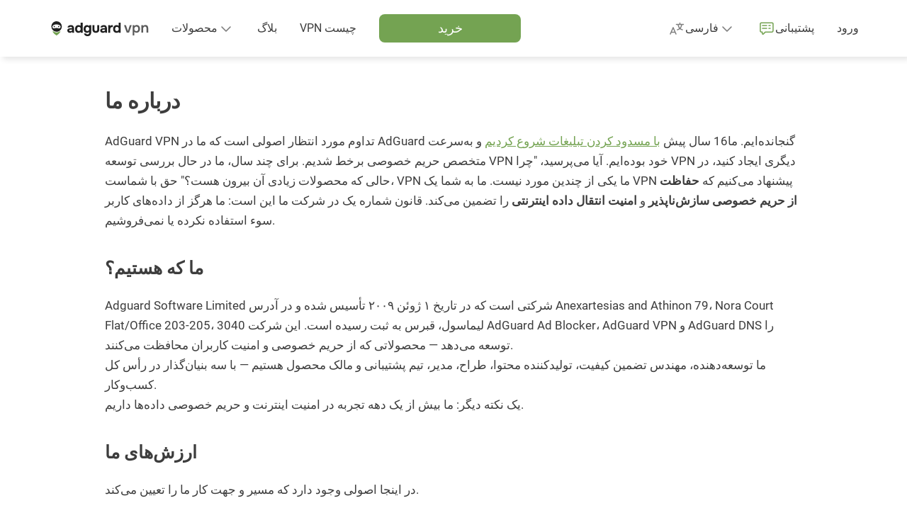

--- FILE ---
content_type: text/html; charset=UTF-8
request_url: https://adguard-vpn.com/fa/about-us.html
body_size: 18324
content:
<!DOCTYPE html>
<html
    lang="fa"
    class="html html--fa html--country-us"
>


<head>
    <meta charset="utf-8">
    <meta name="viewport" content="width=device-width, initial-scale=1.0">

    <link rel="preload" as="image" href="https://st2.adguardcdn.com/vpn-1983/img/main.min.svg">

    
            <title>درباره ما | AdGuard VPN</title>
        <meta name="description" content="AdGuard VPN یک سرویس VPN از یک توسعه‌دهنده معروف مسدود کننده تبلیغات است. مراقب حریم خصوصی و ناشناس بودن خود باشید.">
        <meta property="og:title" content="درباره ما | AdGuard VPN"/>
        <meta property="og:description" content="AdGuard VPN یک سرویس VPN از یک توسعه‌دهنده معروف مسدود کننده تبلیغات است. مراقب حریم خصوصی و ناشناس بودن خود باشید."/>
    
            <meta property="og:image" content="https://cdn.adguardcdn.net/website/adguard-vpn.com/video/meta/ninja_en.png"/>
        <meta property="og:image:width" content="1200"/>
        <meta property="og:image:height" content="630"/>
    
            <meta property="og:type" content="website"/>
        <meta name="twitter:card" content="summary_large_image"/>
        <meta name="twitter:site" content="@AdGuard"/>
        <meta name="twitter:creator" content="@AdGuard">
    
    
                <link rel="icon" href="https://st2.adguardcdn.com/favicons/vpn/favicon.ico" sizes="any" />
    <link rel="icon" href="https://st2.adguardcdn.com/favicons/vpn/favicon.svg" type="image/svg+xml" />
    <link rel="apple-touch-icon" href="https://st2.adguardcdn.com/favicons/vpn/apple-touch-icon.png" />
    
    
                                                    
                        
        
                                        
                                                                                                                
        
                    
                                                
                    
                                            <link rel="alternate" hreflang="en" href="https://adguard-vpn.com/en/about-us.html">
                                                        
                    
                                            <link rel="alternate" hreflang="ru" href="https://adguard-vpn.com/ru/about-us.html">
                                                        
                    
                                            <link rel="alternate" hreflang="de" href="https://adguard-vpn.com/de/about-us.html">
                                                        
                                                                
                                            <link rel="alternate" hreflang="zh-Hans" href="https://adguard-vpn.com/zh_cn/about-us.html">
                                                        
                    
                                            <link rel="alternate" hreflang="ja" href="https://adguard-vpn.com/ja/about-us.html">
                                                        
                    
                                            <link rel="alternate" hreflang="ko" href="https://adguard-vpn.com/ko/about-us.html">
                                                        
                    
                                            <link rel="alternate" hreflang="da" href="https://adguard-vpn.com/da/about-us.html">
                                                        
                    
                                            <link rel="alternate" hreflang="nl" href="https://adguard-vpn.com/nl/about-us.html">
                                                        
                    
                                            <link rel="alternate" hreflang="es" href="https://adguard-vpn.com/es/about-us.html">
                                                        
                    
                                            <link rel="alternate" hreflang="fr" href="https://adguard-vpn.com/fr/about-us.html">
                                                        
                    
                                            <link rel="alternate" hreflang="hr" href="https://adguard-vpn.com/hr/about-us.html">
                                                        
                    
                                            <link rel="alternate" hreflang="it" href="https://adguard-vpn.com/it/about-us.html">
                                                        
                    
                                            <link rel="alternate" hreflang="hu" href="https://adguard-vpn.com/hu/about-us.html">
                                                        
                    
                                            <link rel="alternate" hreflang="pl" href="https://adguard-vpn.com/pl/about-us.html">
                                                        
                    
                                            <link rel="alternate" hreflang="pt-br" href="https://adguard-vpn.com/pt_br/about-us.html">
                                                        
                    
                                            <link rel="alternate" hreflang="pt-pt" href="https://adguard-vpn.com/pt_pt/about-us.html">
                                                        
                    
                                            <link rel="alternate" hreflang="ro" href="https://adguard-vpn.com/ro/about-us.html">
                                                        
                    
                                            <link rel="alternate" hreflang="sk" href="https://adguard-vpn.com/sk/about-us.html">
                                                        
                    
                                            <link rel="alternate" hreflang="fi" href="https://adguard-vpn.com/fi/about-us.html">
                                                        
                    
                                            <link rel="alternate" hreflang="sl" href="https://adguard-vpn.com/sl/about-us.html">
                                                        
                    
                                            <link rel="alternate" hreflang="sr-latn" href="https://adguard-vpn.com/sr_latn/about-us.html">
                                                        
                    
                                            <link rel="alternate" hreflang="tr" href="https://adguard-vpn.com/tr/about-us.html">
                                                        
                    
                                            <link rel="alternate" hreflang="cs" href="https://adguard-vpn.com/cs/about-us.html">
                                                        
                    
                                            <link rel="alternate" hreflang="ta" href="https://adguard-vpn.com/ta/about-us.html">
                                                        
                    
                                            <link rel="alternate" hreflang="fa" href="https://adguard-vpn.com/fa/about-us.html">
                                                        
                                                                
                                            <link rel="alternate" hreflang="zh-Hant" href="https://adguard-vpn.com/zh_tw/about-us.html">
                                                        
                    
                                            <link rel="alternate" hreflang="vi" href="https://adguard-vpn.com/vi/about-us.html">
                                                        
        <meta name="translation_percentage" content="100">

                    
            <link rel="canonical" href="https://adguard-vpn.com/fa/about-us.html">

                            <meta property="og:url" content= "https://adguard-vpn.com/fa/about-us.html"/>
                        
            <meta name="apple-mobile-web-app-capable" content="yes"/>
        <meta name="mobile-web-app-capable" content="yes"/>
        <meta name="apple-itunes-app" content="app-id=1525373602"/>
    
                
            <link rel="stylesheet" href="/css/fonts/roboto.css">
        <link rel="stylesheet" href="https://st2.adguardcdn.com/vpn-1983/css/main.min.css">
    </head>


<body class="body">
    <div class="page" id="app">
                    <page-header
    inline-template
>
    <header class="header">
        <div
            class="header__overlay"
            :class="{'header__overlay--active': mobileMenuActive}"
            v-if="mobileMenuActive"
        >
        </div>

        <div class="header__container">
            <div class="header__in">
                                    <div class="header__menu-toggle">
                                                    <button
                                type="button"
                                class="header-menu-toggle"
                                :class="{'header-menu-toggle--active': mobileMenuActive}"
                                @click.stop="handleMobileMenu()"
                                :key="mobileMenuActive ? 'header-menu-toggle-open' : 'header-menu-toggle-close'"
                            >
                                <span class="header-menu-toggle__icon"></span>
                            </button>
                                            </div>
                
                <nav class="header__nav">
                        
    
<div class="header-logo header-logo--vpn header__logo">
    <a
        href="/fa/welcome.html"
        class="header-logo__link"
        aria-label="خانه"
                    @click="sendMainMenuEvent(MAIN_MENU_EVENT_ID.LOGO)"
            >
        <svg xmlns="http://www.w3.org/2000/svg" width="142" height="24" fill="none">
    <path class="main-color"
          d="M11.87 2a7.39 7.39 0 0 1 7.37 7.4c0 4.1-3.3 7.42-7.37 7.42A7.39 7.39 0 0 1 4.5 9.4C4.5 5.3 7.8 2 11.87 2Zm-.24 4.45c-1.56.08-3.07.28-4.4 1.16a2.7 2.7 0 0 0-1.07 3.26c.35.95 1.36 1.3 2.33 1.2.51-.05 1-.23 1.5-.35a6.37 6.37 0 0 1 3.13-.06c.6.17 1.2.3 1.82.4 1.45.17 2.56-.63 2.54-2.2-.02-1-.5-1.75-1.34-2.27-1.39-.86-2.94-1.06-4.5-1.14ZM8.58 8.53c.47-.02.85.4.85.95.01.57-.38 1.05-.85 1.06-.41 0-.83-.48-.83-.98-.01-.55.36-1.01.83-1.03Zm6.2 0c.47-.02.84.4.85.95 0 .57-.38 1.05-.85 1.06-.42 0-.83-.48-.84-.98 0-.55.37-1.01.84-1.03Z"/>
    <path fill="#74A352" fill-rule="evenodd"
          d="M11.48 21.92a14.85 14.85 0 0 1-5.07-4.85c-.34-.54.3-1.15.83-.8a8.22 8.22 0 0 0 9.1-.01c.53-.36 1.17.25.83.8a14.84 14.84 0 0 1-5.08 4.86.59.59 0 0 1-.6 0Z"
          clip-rule="evenodd"/>
    <path class="main-color"
          d="M96.39 18.3a4.63 4.63 0 0 1-2.66-.72 4.53 4.53 0 0 1-1.56-1.96 7.02 7.02 0 0 1-.52-2.74c0-1.05.19-1.99.56-2.8.37-.83.93-1.47 1.66-1.94a5 5 0 0 1 3.84-.56 3.58 3.58 0 0 1 1.84 1.02V4h2.8v14.16h-2.72l-.04-1.18c-.24.3-.53.56-.88.76-.33.19-.7.33-1.08.42-.39.1-.8.14-1.24.14Zm.56-2.52a2.37 2.37 0 0 0 2.32-1.5c.19-.44.28-.91.28-1.42 0-.52-.1-1-.28-1.42a2.16 2.16 0 0 0-.84-1.04 2.5 2.5 0 0 0-1.48-.4c-.61 0-1.1.14-1.48.42a2.3 2.3 0 0 0-.8 1.1 4.46 4.46 0 0 0-.1 2.5c.1.33.24.63.44.9s.46.48.78.64c.32.15.7.22 1.16.22ZM84.8 18.16V7.62h2.51l.18 1.26c.27-.4.57-.7.9-.9a2.9 2.9 0 0 1 1.04-.42 5.05 5.05 0 0 1 1.58-.1h.32v2.7h-.66c-.62 0-1.17.1-1.64.32-.46.21-.82.55-1.08 1a3.7 3.7 0 0 0-.36 1.74v4.94h-2.8ZM77.17 18.3c-.48 0-.95-.06-1.4-.18a3.66 3.66 0 0 1-1.18-.6 2.85 2.85 0 0 1-1.12-2.4c0-.72.15-1.3.44-1.72.3-.44.69-.77 1.18-1 .5-.23 1.06-.38 1.7-.46.65-.08 1.33-.12 2.02-.12h1.52c0-.39-.07-.73-.22-1.02-.13-.3-.34-.54-.62-.7a2.02 2.02 0 0 0-1.08-.26c-.28 0-.55.04-.82.12-.25.07-.47.17-.64.3a.92.92 0 0 0-.34.52h-2.84c.08-.59.27-1.09.56-1.5.3-.43.66-.77 1.1-1.04.44-.27.92-.46 1.44-.58.53-.13 1.08-.2 1.64-.2 1.53 0 2.67.44 3.4 1.32.73.87 1.1 2.1 1.1 3.7v5.68h-2.52l-.04-1.36c-.33.47-.71.8-1.14 1.02-.41.21-.81.35-1.2.4-.39.05-.7.08-.94.08Zm.64-2.22c.47 0 .9-.1 1.28-.28.39-.19.7-.44.92-.76.23-.32.34-.68.34-1.08v-.26h-1.92c-.28 0-.55.01-.82.04-.25.03-.49.08-.7.16a.96.96 0 0 0-.48.34c-.12.16-.18.37-.18.64s.07.5.2.68c.15.17.34.3.58.4.24.08.5.12.78.12ZM67.3 18.3c-1.54 0-2.73-.4-3.57-1.18-.83-.8-1.24-2-1.24-3.6v-5.9h2.8v5.7c0 .48.06.9.2 1.28.14.36.36.65.66.86.3.21.7.32 1.18.32.52 0 .92-.11 1.2-.34.28-.23.47-.53.58-.9.1-.39.16-.8.16-1.22v-5.7h2.78v5.9c0 1.67-.42 2.88-1.26 3.64a4.95 4.95 0 0 1-3.48 1.14ZM55.5 23.04a6.3 6.3 0 0 1-2.27-.4 4.16 4.16 0 0 1-1.76-1.22 4.62 4.62 0 0 1-.98-2.16h2.86c.1.27.24.49.44.66.21.19.46.33.76.42.3.1.62.14.96.14.62 0 1.11-.13 1.46-.4.34-.27.58-.62.72-1.06.13-.43.2-.9.2-1.42v-.74c-.24.39-.54.68-.9.88a4.77 4.77 0 0 1-2.26.56c-1.1 0-2-.25-2.7-.74-.7-.5-1.2-1.14-1.52-1.94a7.1 7.1 0 0 1-.48-2.62c0-1.03.18-1.96.54-2.8.36-.84.9-1.5 1.62-2 .72-.5 1.62-.74 2.7-.74.65 0 1.23.1 1.74.32.5.2.94.5 1.3.9l.24-1.06h2.56v9.2a9.7 9.7 0 0 1-.5 3.3 4.18 4.18 0 0 1-1.66 2.16c-.76.5-1.78.76-3.06.76Zm-.15-7.26c.58 0 1.06-.13 1.44-.4.38-.27.67-.62.86-1.06.18-.45.28-.94.28-1.46 0-.55-.1-1.03-.28-1.46a2.32 2.32 0 0 0-2.28-1.44 2.32 2.32 0 0 0-2.32 1.58 4.4 4.4 0 0 0 .02 2.82c.16.43.42.77.8 1.04.37.25.86.38 1.48.38ZM42.67 18.3a4.63 4.63 0 0 1-2.66-.72 4.53 4.53 0 0 1-1.56-1.96 7.02 7.02 0 0 1-.52-2.74c0-1.05.19-1.99.56-2.8.37-.83.93-1.47 1.66-1.94a5 5 0 0 1 3.84-.56 3.59 3.59 0 0 1 1.84 1.02V4h2.8v14.16h-2.72l-.04-1.18c-.24.3-.53.56-.88.76-.33.19-.7.33-1.08.42-.39.1-.8.14-1.24.14Zm.56-2.52a2.37 2.37 0 0 0 2.32-1.5c.19-.44.28-.91.28-1.42 0-.52-.1-1-.28-1.42a2.16 2.16 0 0 0-.84-1.04 2.5 2.5 0 0 0-1.48-.4c-.61 0-1.1.14-1.48.42a2.3 2.3 0 0 0-.8 1.1 4.46 4.46 0 0 0-.1 2.5c.1.33.24.63.44.9s.46.48.78.64c.32.15.7.22 1.16.22ZM30.7 18.3c-.48 0-.95-.06-1.4-.18a3.66 3.66 0 0 1-1.18-.6 2.85 2.85 0 0 1-1.12-2.4c0-.72.15-1.3.44-1.72.3-.44.69-.77 1.18-1 .5-.23 1.06-.38 1.7-.46.65-.08 1.33-.12 2.02-.12h1.52c0-.39-.07-.73-.22-1.02-.13-.3-.34-.54-.62-.7a2.02 2.02 0 0 0-1.08-.26c-.28 0-.55.04-.82.12-.25.07-.47.17-.64.3a.92.92 0 0 0-.34.52H27.3c.08-.59.27-1.09.56-1.5.3-.43.66-.77 1.1-1.04.44-.27.92-.46 1.44-.58.53-.13 1.08-.2 1.64-.2 1.53 0 2.67.44 3.4 1.32.73.87 1.1 2.1 1.1 3.7v5.68h-2.52l-.04-1.36c-.33.47-.71.8-1.14 1.02-.41.21-.81.35-1.2.4-.39.05-.7.08-.94.08Zm.64-2.22c.47 0 .9-.1 1.28-.28.39-.19.7-.44.92-.76.23-.32.34-.68.34-1.08v-.26h-1.92c-.28 0-.55.01-.82.04-.25.03-.49.08-.7.16a.96.96 0 0 0-.48.34c-.12.16-.18.37-.18.64s.07.5.2.68c.15.17.34.3.58.4.24.08.5.12.78.12Z"/>
    <path class="secondary-color"
          d="M131.48 18V7.46h2.28l.14 1.34c.28-.37.6-.67.98-.88.37-.21.77-.37 1.18-.46.41-.1.8-.16 1.16-.16 1 0 1.79.22 2.36.66.59.44 1 1.03 1.24 1.76s.36 1.55.36 2.46V18h-2.44v-5.42c0-.39-.03-.76-.08-1.12-.05-.37-.16-.7-.32-1a1.7 1.7 0 0 0-.64-.7 2.1 2.1 0 0 0-1.12-.26c-.57 0-1.06.15-1.46.46-.4.3-.7.72-.9 1.24-.2.5-.3 1.09-.3 1.74V18h-2.44ZM119.14 21.88V7.46h2.28l.12 1.42c.41-.55.9-.95 1.48-1.2.57-.25 1.2-.38 1.9-.38 1.04 0 1.9.24 2.58.72a4.32 4.32 0 0 1 1.52 1.94c.33.81.5 1.73.5 2.76 0 1.03-.18 1.95-.52 2.78a4.36 4.36 0 0 1-1.58 1.94c-.7.47-1.57.7-2.62.7-.5 0-.95-.05-1.36-.16a3.52 3.52 0 0 1-1.86-1.14v5.04h-2.44Zm5.28-5.94a2.6 2.6 0 0 0 1.6-.44c.38-.3.66-.7.84-1.18a4.68 4.68 0 0 0-.02-3.16c-.18-.5-.46-.9-.86-1.2-.4-.3-.94-.46-1.6-.46a2.6 2.6 0 0 0-2.5 1.64 4.27 4.27 0 0 0-.02 3.22c.2.48.51.87.94 1.16.42.28.96.42 1.62.42ZM110.82 18 107 7.46h2.7l2.78 8.46 2.76-8.46h2.68L114.1 18h-3.28Z"/>
</svg>
    </a>

                        </div>

                                            <div
                            class="header__menu"
                            :class="{'header__menu--active': mobileMenuActive}"
                            v-on-clickaway="closeMobileMenu"
                        >
                                                            <ul class="header-links">
                                        
                                            <li class="header-list-item h-hide-desktop">
                                            <a
                                                class="header-item"
                                                href="/fa/welcome.html"
                                                @click="sendMainMenuEvent(MAIN_MENU_EVENT_ID.HOME)"
                                            >
                                                <span class="header-item__icon header-item__icon--home"></span>

                                                <span class="text-t2 header-item__text">
                                                    خانه
                                                </span>
                                            </a>
                                        </li>
                                    

                                                                        
        
                                            <li class="header-list-item">
                                            <div
                                                class="header-products"
                                                :class="{'header-products--active': productsDropdownActive}"
                                                @mouseover="onDropdownMouseOver(DROPDOWN_NAME.PRODUCTS)"
                                                @mouseleave="onDropdownMouseLeave(DROPDOWN_NAME.PRODUCTS)"
                                            >
                                                
                                                <button
                                                    type="button"
                                                    class="header-products__toggle"
                                                    @click.stop="handleDropdown(DROPDOWN_NAME.PRODUCTS)"
                                                    :aria-expanded="productsDropdownActive ? 'true' : 'false'"
                                                    aria-controls="header-products-dropdown"
                                                >
                                                    <span class="text-t2 header-products__toggle-text">
                                                        محصولات
                                                    </span>

                                                    <span class="header-products__toggle-icon"></span>
                                                </button>

                                                <div
                                                    class="header-products__list"
                                                    v-on-clickaway="closeDropdown"
                                                >
                                                                                                            



    
    
<ul class="header-products-list header-products-list--vpn">
            <li class="header-products-list__item header-products-list__item--adblock">
            

<div
    class="h-products-column"
    :class="{'h-products-column--active' : activeProductsList === 'adblock'}"
>
    <div class="h-products-column__header">
        <span class="text-t2 h-products-column__toggle h-products-column__toggle--adblock h-products-column__toggle--desktop">
            مسدود ساز تبلیغات AdGuard
        </span>

        <button
            type="button"
            class="text-t2 h-products-column__toggle h-products-column__toggle--adblock h-products-column__toggle--mobile"
            @click.stop="handleProductsList('adblock')"
            :aria-expanded="activeProductsList ? 'true' : 'false'"
            aria-controls="header-products-column-adblock"
        >
            مسدود ساز تبلیغات AdGuard
        </button>

        <span class="text-t2 h-products-column__type-desc">
            تبلیغات، ردیاب ها، فیشینگ و سایر مزاحمت های وب را مسدود می کند
        </span>
    </div>

    <ul
        class="h-products-column__list"
        id="header-products-column-adblock"
    >
                    <li class="h-products-column__item">
                <a
                    href="https://adguard.com/welcome.html?_plc=fa"
                    class="text-t2 h-products-column__item-link h-products-column__item-link--adblock"
                    @click="sendProductEvent('adblock', 'adblock')"
                                            target="_blank"
                                    >
                    سایت رسمی
                </a>
            </li>
                    <li class="h-products-column__item">
                <a
                    href="https://adguard.com/adguard-windows/overview.html?_plc=fa"
                    class="text-t2 h-products-column__item-link h-products-column__item-link--windows"
                    @click="sendProductEvent('adblock', 'windows')"
                                            target="_blank"
                                    >
                    برای Windows
                </a>
            </li>
                    <li class="h-products-column__item">
                <a
                    href="https://adguard.com/adguard-mac/overview.html?_plc=fa"
                    class="text-t2 h-products-column__item-link h-products-column__item-link--mac"
                    @click="sendProductEvent('adblock', 'mac')"
                                            target="_blank"
                                    >
                    برای Mac
                </a>
            </li>
                    <li class="h-products-column__item">
                <a
                    href="https://adguard.com/adguard-android/overview.html?_plc=fa"
                    class="text-t2 h-products-column__item-link h-products-column__item-link--android"
                    @click="sendProductEvent('adblock', 'android')"
                                            target="_blank"
                                    >
                    برای Android
                </a>
            </li>
                    <li class="h-products-column__item">
                <a
                    href="https://adguard.com/adguard-android-tv/overview.html?_plc=fa"
                    class="text-t2 h-products-column__item-link h-products-column__item-link--android-tv"
                    @click="sendProductEvent('adblock', 'android-tv')"
                                            target="_blank"
                                    >
                    برای Android TV
                </a>
            </li>
                    <li class="h-products-column__item">
                <a
                    href="https://adguard.com/adguard-ios/overview.html?_plc=fa"
                    class="text-t2 h-products-column__item-link h-products-column__item-link--ios"
                    @click="sendProductEvent('adblock', 'ios')"
                                            target="_blank"
                                    >
                    برای iOS
                </a>
            </li>
                    <li class="h-products-column__item">
                <a
                    href="https://adguard.com/adguard-browser-extension/overview.html?_plc=fa"
                    class="text-t2 h-products-column__item-link h-products-column__item-link--browser-extension"
                    @click="sendProductEvent('adblock', 'browser-extension')"
                                            target="_blank"
                                    >
                    برای مرورگرها
                </a>
            </li>
                    <li class="h-products-column__item">
                <a
                    href="https://adguard.com/adguard-linux/overview.html?_plc=fa"
                    class="text-t2 h-products-column__item-link h-products-column__item-link--linux"
                    @click="sendProductEvent('adblock', 'linux')"
                                            target="_blank"
                                    >
                    برای Linux
                </a>
            </li>
                    <li class="h-products-column__item">
                <a
                    href="https://adguard.com/en/blog/index.html?_plc=fa"
                    class="text-t2 h-products-column__item-link h-products-column__item-link--blog"
                    @click="sendProductEvent('adblock', 'blog')"
                                            target="_blank"
                                    >
                    بلاگ
                </a>
            </li>
            </ul>
</div>
        </li>
    
                        <li class="header-products-list__item header-products-list__item--vpn">
                

<div
    class="h-products-column"
    :class="{'h-products-column--active' : activeProductsList === 'vpn'}"
>
    <div class="h-products-column__header">
        <span class="text-t2 h-products-column__toggle h-products-column__toggle--vpn h-products-column__toggle--desktop">
            AdGuard VPN
        </span>

        <button
            type="button"
            class="text-t2 h-products-column__toggle h-products-column__toggle--vpn h-products-column__toggle--mobile"
            @click.stop="handleProductsList('vpn')"
            :aria-expanded="activeProductsList ? 'true' : 'false'"
            aria-controls="header-products-column-vpn"
        >
            AdGuard VPN
        </button>

        <span class="text-t2 h-products-column__type-desc">
            شما را ناشناس و ترافیک شما را نامحسوس می کند
        </span>
    </div>

    <ul
        class="h-products-column__list"
        id="header-products-column-vpn"
    >
                    <li class="h-products-column__item">
                <a
                    href="/fa/windows/overview.html"
                    class="text-t2 h-products-column__item-link h-products-column__item-link--windows"
                    @click="sendProductEvent('vpn', 'windows')"
                                    >
                    برای Windows
                </a>
            </li>
                    <li class="h-products-column__item">
                <a
                    href="/fa/mac/overview.html"
                    class="text-t2 h-products-column__item-link h-products-column__item-link--mac"
                    @click="sendProductEvent('vpn', 'mac')"
                                    >
                    برای Mac
                </a>
            </li>
                    <li class="h-products-column__item">
                <a
                    href="/fa/android/overview.html"
                    class="text-t2 h-products-column__item-link h-products-column__item-link--android"
                    @click="sendProductEvent('vpn', 'android')"
                                    >
                    برای Android
                </a>
            </li>
                    <li class="h-products-column__item">
                <a
                    href="/fa/android-tv/overview.html"
                    class="text-t2 h-products-column__item-link h-products-column__item-link--android-tv"
                    @click="sendProductEvent('vpn', 'android-tv')"
                                    >
                    برای Android TV
                </a>
            </li>
                    <li class="h-products-column__item">
                <a
                    href="/fa/ios/overview.html"
                    class="text-t2 h-products-column__item-link h-products-column__item-link--ios"
                    @click="sendProductEvent('vpn', 'ios')"
                                    >
                    برای iOS
                </a>
            </li>
                    <li class="h-products-column__item">
                <a
                    href="/fa/browser-extension/overview.html"
                    class="text-t2 h-products-column__item-link h-products-column__item-link--browser-extension"
                    @click="sendProductEvent('vpn', 'browser-extension')"
                                    >
                    برای مرورگرها
                </a>
            </li>
                    <li class="h-products-column__item">
                <a
                    href="/fa/router/overview.html"
                    class="text-t2 h-products-column__item-link h-products-column__item-link--router"
                    @click="sendProductEvent('vpn', 'router')"
                                    >
                    برای روترها
                </a>
            </li>
                    <li class="h-products-column__item">
                <a
                    href="/fa/linux/overview.html"
                    class="text-t2 h-products-column__item-link h-products-column__item-link--linux"
                    @click="sendProductEvent('vpn', 'linux')"
                                    >
                    برای Linux
                </a>
            </li>
                    <li class="h-products-column__item">
                <a
                    href="/fa/products.html"
                    class="text-t2 h-products-column__item-link h-products-column__item-link--all-products"
                    @click="sendProductEvent('vpn', 'all-products')"
                                    >
                    محصولات
                </a>
            </li>
            </ul>
</div>
            </li>
            
            <li class="header-products-list__item header-products-list__item--dns">
            

<div
    class="h-products-column"
    :class="{'h-products-column--active' : activeProductsList === 'dns'}"
>
    <div class="h-products-column__header">
        <span class="text-t2 h-products-column__toggle h-products-column__toggle--dns h-products-column__toggle--desktop">
            AdGuard DNS
        </span>

        <button
            type="button"
            class="text-t2 h-products-column__toggle h-products-column__toggle--dns h-products-column__toggle--mobile"
            @click.stop="handleProductsList('dns')"
            :aria-expanded="activeProductsList ? 'true' : 'false'"
            aria-controls="header-products-column-dns"
        >
            AdGuard DNS
        </button>

        <span class="text-t2 h-products-column__type-desc">
            یک سرویس DNS مبتنی بر خدمات اَبری که تبلیغات را مسدود می کند و از حریم خصوصی محافظت می کند
        </span>
    </div>

    <ul
        class="h-products-column__list"
        id="header-products-column-dns"
    >
                    <li class="h-products-column__item">
                <a
                    href="https://adguard-dns.io/welcome.html?_plc=fa"
                    class="text-t2 h-products-column__item-link h-products-column__item-link--dns"
                    @click="sendProductEvent('dns', 'dns')"
                                            target="_blank"
                                    >
                    سایت رسمی
                </a>
            </li>
                    <li class="h-products-column__item">
                <a
                    href="https://adguard-dns.io/dashboard/?_plc=fa"
                    class="text-t2 h-products-column__item-link h-products-column__item-link--dashboard"
                    @click="sendProductEvent('dns', 'dashboard')"
                                            target="_blank"
                                    >
                    پیشخوان
                </a>
            </li>
                    <li class="h-products-column__item">
                <a
                    href="https://adguard-dns.io/public-dns.html?_plc=fa"
                    class="text-t2 h-products-column__item-link h-products-column__item-link--public"
                    @click="sendProductEvent('dns', 'public')"
                                            target="_blank"
                                    >
                    DNS عمومی
                </a>
            </li>
                    <li class="h-products-column__item">
                <a
                    href="https://adguard-dns.io/enterprise.html?_plc=fa"
                    class="text-t2 h-products-column__item-link h-products-column__item-link--enterprise"
                    @click="sendProductEvent('dns', 'enterprise')"
                                            target="_blank"
                                    >
                    DNS سازمانی
                </a>
            </li>
                    <li class="h-products-column__item">
                <a
                    href="https://adguard-dns.io/kb/"
                    class="text-t2 h-products-column__item-link h-products-column__item-link--kb"
                    @click="sendProductEvent('dns', 'kb')"
                                            target="_blank"
                                    >
                    محور آگاهی
                </a>
            </li>
                    <li class="h-products-column__item">
                <a
                    href="https://adguard-dns.io/en/blog/index.html?_plc=fa"
                    class="text-t2 h-products-column__item-link h-products-column__item-link--blog"
                    @click="sendProductEvent('dns', 'blog')"
                                            target="_blank"
                                    >
                    بلاگ
                </a>
            </li>
            </ul>
</div>
        </li>
    
            <li class="header-products-list__item header-products-list__item--other">
            

<div
    class="h-products-column"
    :class="{'h-products-column--active' : activeProductsList === 'other'}"
>
    <div class="h-products-column__header">
        <span class="text-t2 h-products-column__toggle h-products-column__toggle--other h-products-column__toggle--desktop">
            محصولات دیگر
        </span>

        <button
            type="button"
            class="text-t2 h-products-column__toggle h-products-column__toggle--other h-products-column__toggle--mobile"
            @click.stop="handleProductsList('other')"
            :aria-expanded="activeProductsList ? 'true' : 'false'"
            aria-controls="header-products-column-other"
        >
            محصولات دیگر
        </button>

        <span class="text-t2 h-products-column__type-desc">
            ابزارهای دیگر برای مسدود کردن محتوا
        </span>
    </div>

    <ul
        class="h-products-column__list"
        id="header-products-column-other"
    >
                    <li class="h-products-column__item">
                <a
                    href="https://adguard.com/adguard-home/overview.html?_plc=fa"
                    class="text-t2 h-products-column__item-link h-products-column__item-link--home"
                    @click="sendProductEvent('other', 'home')"
                                            target="_blank"
                                    >
                    AdGuard Home
                </a>
            </li>
                    <li class="h-products-column__item">
                <a
                    href="https://adguard.com/adguard-ios-pro/overview.html?_plc=fa"
                    class="text-t2 h-products-column__item-link h-products-column__item-link--ios-pro"
                    @click="sendProductEvent('other', 'ios-pro')"
                                            target="_blank"
                                    >
                    AdGuard Pro برای iOS
                </a>
            </li>
                    <li class="h-products-column__item">
                <a
                    href="https://adguard.com/adguard-content-blocker/overview.html?_plc=fa"
                    class="text-t2 h-products-column__item-link h-products-column__item-link--content-blocker"
                    @click="sendProductEvent('other', 'content-blocker')"
                                            target="_blank"
                                    >
                    AdGuard Content Blocker
                </a>
            </li>
                    <li class="h-products-column__item">
                <a
                    href="https://adguard.com/adguard-mini-mac/overview.html?_plc=fa"
                    class="text-t2 h-products-column__item-link h-products-column__item-link--mini-mac"
                    @click="sendProductEvent('other', 'mini-mac')"
                                            target="_blank"
                                    >
                    AdGuard Mini برای Mac
                </a>
            </li>
                    <li class="h-products-column__item">
                <a
                    href="https://adguard.com/adguard-assistant/overview.html?_plc=fa"
                    class="text-t2 h-products-column__item-link h-products-column__item-link--assistant"
                    @click="sendProductEvent('other', 'assistant')"
                                            target="_blank"
                                    >
                    AdGuard دستیار
                </a>
            </li>
                    <li class="h-products-column__item">
                <a
                    href="https://adguard-mail.com/welcome.html?_plc=fa"
                    class="text-t2 h-products-column__item-link h-products-column__item-link--mail"
                    @click="sendProductEvent('other', 'mail')"
                                            target="_blank"
                                    >
                    AdGuard Mail
                </a>
            </li>
                    <li class="h-products-column__item">
                <a
                    href="https://adguard.com/adguard-temp-mail/overview.html?_plc=fa"
                    class="text-t2 h-products-column__item-link h-products-column__item-link--tempmail"
                    @click="sendProductEvent('other', 'tempmail')"
                                            target="_blank"
                                    >
                    AdGuard Temp Mail
                </a>
            </li>
                    <li class="h-products-column__item">
                <a
                    href="https://adguard.com/crypto-wallet/overview.html?_plc=fa"
                    class="text-t2 h-products-column__item-link h-products-column__item-link--wallet"
                    @click="sendProductEvent('other', 'wallet')"
                                            target="_blank"
                                    >
                    AdGuard Wallet
                </a>
            </li>
                    <li class="h-products-column__item">
                <a
                    href="https://adguard.com/products.html?_plc=fa"
                    class="text-t2 h-products-column__item-link h-products-column__item-link--all-products"
                    @click="sendProductEvent('other', 'all-products')"
                                            target="_blank"
                                    >
                    محصولات
                </a>
            </li>
            </ul>
</div>
        </li>
    </ul>

                                                                                                    </div>
                                            </div>
                                        </li>
                                    


                                                <li class="header-list-item">
            <a
                class="header-item"
                href="/fa/blog/index.html"
                @click="sendMainMenuEvent(MAIN_MENU_EVENT_ID.BLOG)"
            >
                <span class="h-hide-desktop header-item__icon header-item__icon--edit"></span>

                <span class="text-t2 header-item__text">
                    بلاگ
                </span>
            </a>
        </li>
    
            <li class="header-list-item">
            <a
                class="header-item"
                href="/fa/what-is-vpn.html"
                @click="sendMainMenuEvent(MAIN_MENU_EVENT_ID.WHAT_IS_VPN)"
            >
                <span class="h-hide-desktop header-item__icon header-item__icon--edit"></span>

                <span class="text-t2 header-item__text">
                    VPN چیست
                </span>
            </a>
        </li>
    
                                        
                                            
                                        <li class="header-list-item header-list-item--flex-1-desktop">
                                            <a
                                                class="header-button header-button--text-regular"
                                                href="/fa/license.html"
                                                @click="sendMainMenuEvent(MAIN_MENU_EVENT_ID.PURCHASE)"
                                            >
                                                <span class="h-hide-desktop header-button__icon header-button__icon--purchase"></span>

                                                <span class="text-t2 text-t1-desk header-button__text">
                                                    خرید
                                                </span>
                                            </a>
                                        </li>
                                    

                                                                            <li class="header-list-item h-hide-mobile h-hide-tablet h-show-desktop m-left-auto">
                                                        
                                                    






<div
    class="lang-selector lang-selector--bottom"
            :class="{'lang-selector--active': langsDropdownActive}"
        @mouseover="onDropdownMouseOver(DROPDOWN_NAME.LANGS)"
        @mouseleave="onDropdownMouseLeave(DROPDOWN_NAME.LANGS)"
    >
    <button
        type="button"
                    class="lang-selector__toggle"
            @click.stop="handleDropdown(DROPDOWN_NAME.LANGS)"
            :aria-expanded="langsDropdownActive ? 'true' : 'false'"
            aria-controls="lang-selector-dropdown"
            >
        <span class="lang-selector__lang-icon"></span>

        <span class="text-t2 lang-selector__toggle-text">
                            فارسی
                    </span>

                    <span class="lang-selector__arrow-icon"></span>
            </button>

            <ul
            class="lang-selector__dropdown"
            v-on-clickaway="closeDropdown"
            id="lang-selector-dropdown"
        >
                                            
                <li class="lang-selector__dropdown-item">
                    <button
                        type="button"
                        class="lang-selector__lang"
                        @click="redirectToLanguage('https://adguard-vpn.com/da/about-us.html', 'DA')"
                    >
                        <span class="text-t2 lang-selector__lang-text">
                            Dansk
                        </span>
                    </button>
                </li>
                                            
                <li class="lang-selector__dropdown-item">
                    <button
                        type="button"
                        class="lang-selector__lang"
                        @click="redirectToLanguage('https://adguard-vpn.com/de/about-us.html', 'DE')"
                    >
                        <span class="text-t2 lang-selector__lang-text">
                            Deutsch
                        </span>
                    </button>
                </li>
                                            
                <li class="lang-selector__dropdown-item">
                    <button
                        type="button"
                        class="lang-selector__lang"
                        @click="redirectToLanguage('https://adguard-vpn.com/en/about-us.html', 'EN')"
                    >
                        <span class="text-t2 lang-selector__lang-text">
                            English
                        </span>
                    </button>
                </li>
                                            
                <li class="lang-selector__dropdown-item">
                    <button
                        type="button"
                        class="lang-selector__lang"
                        @click="redirectToLanguage('https://adguard-vpn.com/es/about-us.html', 'ES')"
                    >
                        <span class="text-t2 lang-selector__lang-text">
                            Español
                        </span>
                    </button>
                </li>
                                            
                <li class="lang-selector__dropdown-item">
                    <button
                        type="button"
                        class="lang-selector__lang"
                        @click="redirectToLanguage('https://adguard-vpn.com/fr/about-us.html', 'FR')"
                    >
                        <span class="text-t2 lang-selector__lang-text">
                            Français
                        </span>
                    </button>
                </li>
                                            
                <li class="lang-selector__dropdown-item">
                    <button
                        type="button"
                        class="lang-selector__lang"
                        @click="redirectToLanguage('https://adguard-vpn.com/hr/about-us.html', 'HR')"
                    >
                        <span class="text-t2 lang-selector__lang-text">
                            Hrvatski
                        </span>
                    </button>
                </li>
                                            
                <li class="lang-selector__dropdown-item">
                    <button
                        type="button"
                        class="lang-selector__lang"
                        @click="redirectToLanguage('https://adguard-vpn.com/it/about-us.html', 'IT')"
                    >
                        <span class="text-t2 lang-selector__lang-text">
                            Italiano
                        </span>
                    </button>
                </li>
                                            
                <li class="lang-selector__dropdown-item">
                    <button
                        type="button"
                        class="lang-selector__lang"
                        @click="redirectToLanguage('https://adguard-vpn.com/hu/about-us.html', 'HU')"
                    >
                        <span class="text-t2 lang-selector__lang-text">
                            Magyar
                        </span>
                    </button>
                </li>
                                            
                <li class="lang-selector__dropdown-item">
                    <button
                        type="button"
                        class="lang-selector__lang"
                        @click="redirectToLanguage('https://adguard-vpn.com/nl/about-us.html', 'NL')"
                    >
                        <span class="text-t2 lang-selector__lang-text">
                            Nederlands
                        </span>
                    </button>
                </li>
                                            
                <li class="lang-selector__dropdown-item">
                    <button
                        type="button"
                        class="lang-selector__lang"
                        @click="redirectToLanguage('https://adguard-vpn.com/pl/about-us.html', 'PL')"
                    >
                        <span class="text-t2 lang-selector__lang-text">
                            Polski
                        </span>
                    </button>
                </li>
                                            
                <li class="lang-selector__dropdown-item">
                    <button
                        type="button"
                        class="lang-selector__lang"
                        @click="redirectToLanguage('https://adguard-vpn.com/pt_br/about-us.html', 'PT_BR')"
                    >
                        <span class="text-t2 lang-selector__lang-text">
                            Português (BR)
                        </span>
                    </button>
                </li>
                                            
                <li class="lang-selector__dropdown-item">
                    <button
                        type="button"
                        class="lang-selector__lang"
                        @click="redirectToLanguage('https://adguard-vpn.com/pt_pt/about-us.html', 'PT_PT')"
                    >
                        <span class="text-t2 lang-selector__lang-text">
                            Português (PT)
                        </span>
                    </button>
                </li>
                                            
                <li class="lang-selector__dropdown-item">
                    <button
                        type="button"
                        class="lang-selector__lang"
                        @click="redirectToLanguage('https://adguard-vpn.com/ro/about-us.html', 'RO')"
                    >
                        <span class="text-t2 lang-selector__lang-text">
                            Română
                        </span>
                    </button>
                </li>
                                            
                <li class="lang-selector__dropdown-item">
                    <button
                        type="button"
                        class="lang-selector__lang"
                        @click="redirectToLanguage('https://adguard-vpn.com/sk/about-us.html', 'SK')"
                    >
                        <span class="text-t2 lang-selector__lang-text">
                            Slovenčina
                        </span>
                    </button>
                </li>
                                            
                <li class="lang-selector__dropdown-item">
                    <button
                        type="button"
                        class="lang-selector__lang"
                        @click="redirectToLanguage('https://adguard-vpn.com/sl/about-us.html', 'SL')"
                    >
                        <span class="text-t2 lang-selector__lang-text">
                            Slovenščina
                        </span>
                    </button>
                </li>
                                            
                <li class="lang-selector__dropdown-item">
                    <button
                        type="button"
                        class="lang-selector__lang"
                        @click="redirectToLanguage('https://adguard-vpn.com/sr_latn/about-us.html', 'SR_LATN')"
                    >
                        <span class="text-t2 lang-selector__lang-text">
                            Srpski
                        </span>
                    </button>
                </li>
                                            
                <li class="lang-selector__dropdown-item">
                    <button
                        type="button"
                        class="lang-selector__lang"
                        @click="redirectToLanguage('https://adguard-vpn.com/fi/about-us.html', 'FI')"
                    >
                        <span class="text-t2 lang-selector__lang-text">
                            Suomi
                        </span>
                    </button>
                </li>
                                            
                <li class="lang-selector__dropdown-item">
                    <button
                        type="button"
                        class="lang-selector__lang"
                        @click="redirectToLanguage('https://adguard-vpn.com/vi/about-us.html', 'VI')"
                    >
                        <span class="text-t2 lang-selector__lang-text">
                            Tiếng Việt
                        </span>
                    </button>
                </li>
                                            
                <li class="lang-selector__dropdown-item">
                    <button
                        type="button"
                        class="lang-selector__lang"
                        @click="redirectToLanguage('https://adguard-vpn.com/tr/about-us.html', 'TR')"
                    >
                        <span class="text-t2 lang-selector__lang-text">
                            Türkçe
                        </span>
                    </button>
                </li>
                                            
                <li class="lang-selector__dropdown-item">
                    <button
                        type="button"
                        class="lang-selector__lang"
                        @click="redirectToLanguage('https://adguard-vpn.com/cs/about-us.html', 'CS')"
                    >
                        <span class="text-t2 lang-selector__lang-text">
                            Český
                        </span>
                    </button>
                </li>
                                            
                <li class="lang-selector__dropdown-item">
                    <button
                        type="button"
                        class="lang-selector__lang"
                        @click="redirectToLanguage('https://adguard-vpn.com/ru/about-us.html', 'RU')"
                    >
                        <span class="text-t2 lang-selector__lang-text">
                            Русский
                        </span>
                    </button>
                </li>
                                            
                <li class="lang-selector__dropdown-item">
                    <button
                        type="button"
                        class="lang-selector__lang"
                        @click="redirectToLanguage('https://adguard-vpn.com/fa/about-us.html', 'FA')"
                    >
                        <span class="text-t2 lang-selector__lang-text lang-selector__lang-text--bold">
                            فارسی
                        </span>
                    </button>
                </li>
                                            
                <li class="lang-selector__dropdown-item">
                    <button
                        type="button"
                        class="lang-selector__lang"
                        @click="redirectToLanguage('https://adguard-vpn.com/ta/about-us.html', 'TA')"
                    >
                        <span class="text-t2 lang-selector__lang-text">
                            தமிழ்
                        </span>
                    </button>
                </li>
                                            
                <li class="lang-selector__dropdown-item">
                    <button
                        type="button"
                        class="lang-selector__lang"
                        @click="redirectToLanguage('https://adguard-vpn.com/zh_cn/about-us.html', 'ZH_CN')"
                    >
                        <span class="text-t2 lang-selector__lang-text">
                            中文 (简体)
                        </span>
                    </button>
                </li>
                                            
                <li class="lang-selector__dropdown-item">
                    <button
                        type="button"
                        class="lang-selector__lang"
                        @click="redirectToLanguage('https://adguard-vpn.com/zh_tw/about-us.html', 'ZH_TW')"
                    >
                        <span class="text-t2 lang-selector__lang-text">
                            中文 (繁體)
                        </span>
                    </button>
                </li>
                                            
                <li class="lang-selector__dropdown-item">
                    <button
                        type="button"
                        class="lang-selector__lang"
                        @click="redirectToLanguage('https://adguard-vpn.com/ja/about-us.html', 'JA')"
                    >
                        <span class="text-t2 lang-selector__lang-text">
                            日本語
                        </span>
                    </button>
                </li>
                                            
                <li class="lang-selector__dropdown-item">
                    <button
                        type="button"
                        class="lang-selector__lang"
                        @click="redirectToLanguage('https://adguard-vpn.com/ko/about-us.html', 'KO')"
                    >
                        <span class="text-t2 lang-selector__lang-text">
                            한국어
                        </span>
                    </button>
                </li>
                    </ul>
    </div>
                                            
                                        </li>
                                    
                                        
                                            <li class="header-list-item">
                                            <a
                                                class="header-item"
                                                href="/fa/support.html"
                                                @click="sendMainMenuEvent(MAIN_MENU_EVENT_ID.SUPPORT)"
                                            >
                                                <span class="header-item__icon header-item__icon--message"></span>

                                                <span class="text-t2 header-item__text">
                                                    پشتيبانی
                                                </span>
                                            </a>
                                        </li>
                                    

                                    
                                        
                                            
                                        <li class="header-list-item header-list-item--ellipsis-desktop">
                                            <a
                                                class="header-item"
                                                href="https://adguard-vpn.com/go?hash=74455662a539908f260e5d5ce2f16e6b&amp;url=https%3A%2F%2Fadguardaccount.com%2Faccount%2F%3Fproduct%3DVPN%26_plc%3Dfa"
                                                @click="sendMainMenuEvent(MAIN_MENU_EVENT_ID.LOGIN)"
                                                target="_blank"
                                            >
                                                <span class="h-hide-desktop header-item__icon header-item__icon--user"></span>

                                                <span class="text-t2 header-item__text">
                                                    ورود
                                                </span>
                                            </a>
                                        </li>
                                    
                                </ul>
                                                    </div>
                    
                                            <div class="m-left-auto h-hide-desktop">
                                        
                                                    






<div
    class="lang-selector lang-selector--bottom"
            :class="{'lang-selector--active': langsDropdownActive}"
        @mouseover="onDropdownMouseOver(DROPDOWN_NAME.LANGS)"
        @mouseleave="onDropdownMouseLeave(DROPDOWN_NAME.LANGS)"
    >
    <button
        type="button"
                    class="lang-selector__toggle"
            @click.stop="handleDropdown(DROPDOWN_NAME.LANGS)"
            :aria-expanded="langsDropdownActive ? 'true' : 'false'"
            aria-controls="lang-selector-dropdown"
            >
        <span class="lang-selector__lang-icon"></span>

        <span class="text-t2 lang-selector__toggle-text">
                            فارسی
                    </span>

                    <span class="lang-selector__arrow-icon"></span>
            </button>

            <ul
            class="lang-selector__dropdown"
            v-on-clickaway="closeDropdown"
            id="lang-selector-dropdown"
        >
                                            
                <li class="lang-selector__dropdown-item">
                    <button
                        type="button"
                        class="lang-selector__lang"
                        @click="redirectToLanguage('https://adguard-vpn.com/da/about-us.html', 'DA')"
                    >
                        <span class="text-t2 lang-selector__lang-text">
                            Dansk
                        </span>
                    </button>
                </li>
                                            
                <li class="lang-selector__dropdown-item">
                    <button
                        type="button"
                        class="lang-selector__lang"
                        @click="redirectToLanguage('https://adguard-vpn.com/de/about-us.html', 'DE')"
                    >
                        <span class="text-t2 lang-selector__lang-text">
                            Deutsch
                        </span>
                    </button>
                </li>
                                            
                <li class="lang-selector__dropdown-item">
                    <button
                        type="button"
                        class="lang-selector__lang"
                        @click="redirectToLanguage('https://adguard-vpn.com/en/about-us.html', 'EN')"
                    >
                        <span class="text-t2 lang-selector__lang-text">
                            English
                        </span>
                    </button>
                </li>
                                            
                <li class="lang-selector__dropdown-item">
                    <button
                        type="button"
                        class="lang-selector__lang"
                        @click="redirectToLanguage('https://adguard-vpn.com/es/about-us.html', 'ES')"
                    >
                        <span class="text-t2 lang-selector__lang-text">
                            Español
                        </span>
                    </button>
                </li>
                                            
                <li class="lang-selector__dropdown-item">
                    <button
                        type="button"
                        class="lang-selector__lang"
                        @click="redirectToLanguage('https://adguard-vpn.com/fr/about-us.html', 'FR')"
                    >
                        <span class="text-t2 lang-selector__lang-text">
                            Français
                        </span>
                    </button>
                </li>
                                            
                <li class="lang-selector__dropdown-item">
                    <button
                        type="button"
                        class="lang-selector__lang"
                        @click="redirectToLanguage('https://adguard-vpn.com/hr/about-us.html', 'HR')"
                    >
                        <span class="text-t2 lang-selector__lang-text">
                            Hrvatski
                        </span>
                    </button>
                </li>
                                            
                <li class="lang-selector__dropdown-item">
                    <button
                        type="button"
                        class="lang-selector__lang"
                        @click="redirectToLanguage('https://adguard-vpn.com/it/about-us.html', 'IT')"
                    >
                        <span class="text-t2 lang-selector__lang-text">
                            Italiano
                        </span>
                    </button>
                </li>
                                            
                <li class="lang-selector__dropdown-item">
                    <button
                        type="button"
                        class="lang-selector__lang"
                        @click="redirectToLanguage('https://adguard-vpn.com/hu/about-us.html', 'HU')"
                    >
                        <span class="text-t2 lang-selector__lang-text">
                            Magyar
                        </span>
                    </button>
                </li>
                                            
                <li class="lang-selector__dropdown-item">
                    <button
                        type="button"
                        class="lang-selector__lang"
                        @click="redirectToLanguage('https://adguard-vpn.com/nl/about-us.html', 'NL')"
                    >
                        <span class="text-t2 lang-selector__lang-text">
                            Nederlands
                        </span>
                    </button>
                </li>
                                            
                <li class="lang-selector__dropdown-item">
                    <button
                        type="button"
                        class="lang-selector__lang"
                        @click="redirectToLanguage('https://adguard-vpn.com/pl/about-us.html', 'PL')"
                    >
                        <span class="text-t2 lang-selector__lang-text">
                            Polski
                        </span>
                    </button>
                </li>
                                            
                <li class="lang-selector__dropdown-item">
                    <button
                        type="button"
                        class="lang-selector__lang"
                        @click="redirectToLanguage('https://adguard-vpn.com/pt_br/about-us.html', 'PT_BR')"
                    >
                        <span class="text-t2 lang-selector__lang-text">
                            Português (BR)
                        </span>
                    </button>
                </li>
                                            
                <li class="lang-selector__dropdown-item">
                    <button
                        type="button"
                        class="lang-selector__lang"
                        @click="redirectToLanguage('https://adguard-vpn.com/pt_pt/about-us.html', 'PT_PT')"
                    >
                        <span class="text-t2 lang-selector__lang-text">
                            Português (PT)
                        </span>
                    </button>
                </li>
                                            
                <li class="lang-selector__dropdown-item">
                    <button
                        type="button"
                        class="lang-selector__lang"
                        @click="redirectToLanguage('https://adguard-vpn.com/ro/about-us.html', 'RO')"
                    >
                        <span class="text-t2 lang-selector__lang-text">
                            Română
                        </span>
                    </button>
                </li>
                                            
                <li class="lang-selector__dropdown-item">
                    <button
                        type="button"
                        class="lang-selector__lang"
                        @click="redirectToLanguage('https://adguard-vpn.com/sk/about-us.html', 'SK')"
                    >
                        <span class="text-t2 lang-selector__lang-text">
                            Slovenčina
                        </span>
                    </button>
                </li>
                                            
                <li class="lang-selector__dropdown-item">
                    <button
                        type="button"
                        class="lang-selector__lang"
                        @click="redirectToLanguage('https://adguard-vpn.com/sl/about-us.html', 'SL')"
                    >
                        <span class="text-t2 lang-selector__lang-text">
                            Slovenščina
                        </span>
                    </button>
                </li>
                                            
                <li class="lang-selector__dropdown-item">
                    <button
                        type="button"
                        class="lang-selector__lang"
                        @click="redirectToLanguage('https://adguard-vpn.com/sr_latn/about-us.html', 'SR_LATN')"
                    >
                        <span class="text-t2 lang-selector__lang-text">
                            Srpski
                        </span>
                    </button>
                </li>
                                            
                <li class="lang-selector__dropdown-item">
                    <button
                        type="button"
                        class="lang-selector__lang"
                        @click="redirectToLanguage('https://adguard-vpn.com/fi/about-us.html', 'FI')"
                    >
                        <span class="text-t2 lang-selector__lang-text">
                            Suomi
                        </span>
                    </button>
                </li>
                                            
                <li class="lang-selector__dropdown-item">
                    <button
                        type="button"
                        class="lang-selector__lang"
                        @click="redirectToLanguage('https://adguard-vpn.com/vi/about-us.html', 'VI')"
                    >
                        <span class="text-t2 lang-selector__lang-text">
                            Tiếng Việt
                        </span>
                    </button>
                </li>
                                            
                <li class="lang-selector__dropdown-item">
                    <button
                        type="button"
                        class="lang-selector__lang"
                        @click="redirectToLanguage('https://adguard-vpn.com/tr/about-us.html', 'TR')"
                    >
                        <span class="text-t2 lang-selector__lang-text">
                            Türkçe
                        </span>
                    </button>
                </li>
                                            
                <li class="lang-selector__dropdown-item">
                    <button
                        type="button"
                        class="lang-selector__lang"
                        @click="redirectToLanguage('https://adguard-vpn.com/cs/about-us.html', 'CS')"
                    >
                        <span class="text-t2 lang-selector__lang-text">
                            Český
                        </span>
                    </button>
                </li>
                                            
                <li class="lang-selector__dropdown-item">
                    <button
                        type="button"
                        class="lang-selector__lang"
                        @click="redirectToLanguage('https://adguard-vpn.com/ru/about-us.html', 'RU')"
                    >
                        <span class="text-t2 lang-selector__lang-text">
                            Русский
                        </span>
                    </button>
                </li>
                                            
                <li class="lang-selector__dropdown-item">
                    <button
                        type="button"
                        class="lang-selector__lang"
                        @click="redirectToLanguage('https://adguard-vpn.com/fa/about-us.html', 'FA')"
                    >
                        <span class="text-t2 lang-selector__lang-text lang-selector__lang-text--bold">
                            فارسی
                        </span>
                    </button>
                </li>
                                            
                <li class="lang-selector__dropdown-item">
                    <button
                        type="button"
                        class="lang-selector__lang"
                        @click="redirectToLanguage('https://adguard-vpn.com/ta/about-us.html', 'TA')"
                    >
                        <span class="text-t2 lang-selector__lang-text">
                            தமிழ்
                        </span>
                    </button>
                </li>
                                            
                <li class="lang-selector__dropdown-item">
                    <button
                        type="button"
                        class="lang-selector__lang"
                        @click="redirectToLanguage('https://adguard-vpn.com/zh_cn/about-us.html', 'ZH_CN')"
                    >
                        <span class="text-t2 lang-selector__lang-text">
                            中文 (简体)
                        </span>
                    </button>
                </li>
                                            
                <li class="lang-selector__dropdown-item">
                    <button
                        type="button"
                        class="lang-selector__lang"
                        @click="redirectToLanguage('https://adguard-vpn.com/zh_tw/about-us.html', 'ZH_TW')"
                    >
                        <span class="text-t2 lang-selector__lang-text">
                            中文 (繁體)
                        </span>
                    </button>
                </li>
                                            
                <li class="lang-selector__dropdown-item">
                    <button
                        type="button"
                        class="lang-selector__lang"
                        @click="redirectToLanguage('https://adguard-vpn.com/ja/about-us.html', 'JA')"
                    >
                        <span class="text-t2 lang-selector__lang-text">
                            日本語
                        </span>
                    </button>
                </li>
                                            
                <li class="lang-selector__dropdown-item">
                    <button
                        type="button"
                        class="lang-selector__lang"
                        @click="redirectToLanguage('https://adguard-vpn.com/ko/about-us.html', 'KO')"
                    >
                        <span class="text-t2 lang-selector__lang-text">
                            한국어
                        </span>
                    </button>
                </li>
                    </ul>
    </div>
                                            

                        </div>
                                    </nav>
            </div>
        </div>
    </header>
</page-header>
        
                    
                            


                    
                    <div class="wrapper">
                                                    
                <main class="main">
                        <div class="about">
        <div class="about__in">
            <h1 class="about__title about__title--main">
                درباره ما
            </h1>

            <div class="about__text">
                <div class="md__paragraph">AdGuard VPN تداوم مورد انتظار اصولی است که ما در AdGuard گنجانده‌ایم. ما16 سال پیش <a class="link md__link" href="https://adguard.com/welcome.html?_plc=fa">با مسدود کردن تبلیغات شروع کردیم</a> و به‌سرعت متخصص حریم خصوصی برخط شدیم. برای چند سال، ما در حال بررسی توسعه VPN خود بوده‌ایم. آیا می‌پرسید، &quot;چرا VPN دیگری ایجاد کنید، در حالی که محصولات زیادی آن بیرون هست؟&quot; حق با شماست، VPN ما یکی از چندین مورد نیست. ما به شما یک VPN پیشنهاد می‌کنیم که <span class="md__strong">حفاظت از حریم خصوصی سازش‌ناپذیر</span> و <span class="md__strong">امنیت انتقال داده اینترنتی</span> را تضمین می‌کند. قانون شماره یک در شرکت ما این است: ما هرگز از داده‌های کاربر سوء استفاده نکرده یا نمی‌فروشیم.</div>
            </div>

                            <h2 class="about__title">
                    ما که هستیم؟
                </h2>

                <div class="about__text">
                    <div class="md__paragraph">Adguard Software Limited شرکتی است که در تاریخ ۱ ژوئن ۲۰۰۹ تأسیس شده و در آدرس Anexartesias and Athinon 79، Nora Court Flat/Office 203-205، 3040 لیماسول، قبرس به ثبت رسیده است. این شرکت AdGuard Ad Blocker، AdGuard VPN و AdGuard DNS را توسعه می‌دهد — محصولاتی که از حریم خصوصی و امنیت کاربران محافظت می‌کنند.</div>
<div class="md__paragraph">ما توسعه‌دهنده، مهندس تضمین کیفیت، تولیدکننده محتوا، طراح، مدیر، تیم پشتیبانی و مالک محصول هستیم — با سه بنیان‌گذار در رأس کل کسب‌وکار.</div>
<div class="md__paragraph">یک نکته دیگر: ما بیش از یک دهه تجربه در امنیت اینترنت و حریم خصوصی داده‌ها داریم.</div>
                </div>
                            <h2 class="about__title">
                    ارزش‌های ما
                </h2>

                <div class="about__text">
                    <div class="md__paragraph">در اینجا اصولی وجود دارد که مسیر و جهت کار ما را تعیین می‌کند.</div>
                </div>
                            <h2 class="about__title">
                    انجمن
                </h2>

                <div class="about__text">
                    <div class="md__paragraph">داستان ما در سال 2009 آغاز شد که ما این ایده را داشتیم که یک مسدود کننده تبلیغاتی ایجاد کنیم. ما به سرعت تکامل یافته ایم ، به لطف پشتیبانی از کاربران و آزمایش کنندگان بتا. در طی 16 سال گذشته ، جامعه AdGuard به بیش از 410 میلیون کاربر افزایش یافته است که با حریم خصوصی خود به ما اعتماد دارند.</div>
                </div>
                            <h2 class="about__title">
                    حریم خصوصی و امنیت
                </h2>

                <div class="about__text">
                    <div class="md__paragraph">حریم خصوصی و امنیت همیشه در معرض خطر هستند - هم برای مسدود کردن تبلیغات و هم برای VPN. ماموریت ما این است که اینترنت را به فضایی امن‌تر تبدیل کنیم. با استفاده از AdGuard VPN، می‌توانید مطمئن باشید که انتقال داده اینترنتی شما رمزگذاری شده است و هرگز به دست افراد اشتباه نمی‌رسد.</div>
                </div>
                            <h2 class="about__title">
                    شفافیت
                </h2>

                <div class="about__text">
                    <div class="md__paragraph">این پایه اصلی ما برای ایجاد اعتماد با کاربرانمان است. ما یک فرهنگ شرکتی شفاف را می‌پرورانیم که در آن اطلاعات آشکار هم‌رسانی می شود. ما سر حرف‌های خود هستیم - شفافیت در خط مشی شرکت ما، انتخاب‌هایی که می‌کنیم و تصمیماتی که می‌گیریم نهادینه شده است. برای مثال، بسیاری از محصولات ما <a class="link md__link" href="https://github.com/AdguardTeam">متن باز</a> هستند.</div>
                </div>
                            <h2 class="about__title">
                    پیشرفت فناوری
                </h2>

                <div class="about__text">
                    <div class="md__paragraph">ما مفتخریم که دستورالعمل رمزگذاری VPN خود را توسعه داده‌ایم. ما از راه‌حل‌های پیشرفته و منحصر به‌فرد توسعه یافته استفاده می‌کنیم که به لطف آن‌ها حفاظت از داده‌های شخصی و سرعت اتصال در سطح با کیفیت بالا حفظ می‌شود. و ما با دقت در حال ارتقاء مجموعه سرورهای فوق سریع خود هستیم.</div>
                </div>
            
            <h2 class="about__title">
                وب را به فضایی امن‌تر تبدیل کنید
            </h2>
            <div class="about__list">
                                    <div class="about__text about__list-item about__list-item--check">
                        80+ موقعیت مکانی در سراسر جهان
                    </div>
                                    <div class="about__text about__list-item about__list-item--check">
                        سرورهای فوق سریع
                    </div>
                                    <div class="about__text about__list-item about__list-item--check">
                        رمزگذاری پیشرفته
                    </div>
                                    <div class="about__text about__list-item about__list-item--check">
                        توسعه‌دهنده مورد اعتماد
                    </div>
                                    <div class="about__text about__list-item about__list-item--check">
                        سیاست عدم ذخیره وقایع
                    </div>
                                    <div class="about__text about__list-item about__list-item--check">
                        ۳۰ روز تضمین بازگشت پول
                    </div>
                            </div>

            <h2 class="about__title">
                راه‌های تماس
            </h2>
            <div class="about__text">
                


<div class="support__contacts support__contacts--column">
            <div class="support__contact">
            <div class="support__contact-title">پشتیبانی فنی</div>

            <a class="support__contact-link" href="mailto:support@adguard-vpn.com">support@adguard-vpn.com</a>
        </div>
            <div class="support__contact">
            <div class="support__contact-title">روابط عمومی و بازاریابی</div>

            <a class="support__contact-link" href="mailto:pr@adguard-vpn.com">pr@adguard-vpn.com</a>
        </div>
            <div class="support__contact">
            <div class="support__contact-title">گروه فروش</div>

            <a class="support__contact-link" href="mailto:sales@adguard-vpn.com">sales@adguard-vpn.com</a>
        </div>
            <div class="support__contact">
            <div class="support__contact-title">جستارهای امنیتی</div>

            <a class="support__contact-link" href="mailto:security@adguard-vpn.com">security@adguard-vpn.com</a>
        </div>
    
                            <a href="https://cdn.adguardcdn.net/website/documents/adguard_rdp.pdf" class="support__contact-title support__contact-title--green">
                            Responsible disclosure
                        </a>
                    </div>
            </div>
        </div>
    </div>
                </main>

                                    

                            </div>
        
        

    <modal
        name="modalOldVersionAlert"
        content-class="old-version"
            >
        <template slot="content">

    <old-version-download inline-template>
        <div class="old-version__in">
            <img
                class="old-version__img"
                src="https://cdn.adguardcdn.com/website/adguard.com/agnar/Agnar_thinking.svg"
                loading="lazy"
                decoding="async"
            />
            <div class="old-version__content">
                <div class="old-version__title">
                    نسخه قدیمی AdGuard را دانلود کنید؟
                </div>
                <div class="old-version__desc">
                    این نسخه سیستم عامل پشتیبانی نمی شود. می‌توانید از نسخه قدیمی‌تر AdGuard استفاده کنید، اما به‌روزرسانی‌ها را دریافت نمی‌کند
                </div>
                <div>
                    <button
                        type="button"
                        class="button button--adblocker single-product__btn old-version__button"
                        @click="startDownload()"
                    >
                        <span class="button__icon button__icon--mac"></span>

                        <span class="button__text">
                            دانلود v2.11
                        </span>
                    </button>
                    <div class="baloon-license">
                        <div class="baloon-license__content">
                            <div class="md__paragraph">با دانلود برنامه، شرایط <a class="link md__link" href="/fa/eula.html">موافقتنامه مجوز</a> را می پذیرید</div>
                        </div>
                    </div>
                <div>
            </div>
        </div>
    </old-version-download>
        </template>
    </modal>


                    





                    


<accordion inline-template>
        <footer class="footer" id="vpn_footer">
        <div class="footer__in">
            <div class="footer__top">
                
                <div class="footer__copyright">
                    © 2009–2026 Adguard Software Limited
                </div>

                <button
                    type="button" class="footer__toggle footer__toggle--sitemap"
                    @click="toggleAccordionWithScroll()"
                >
                    نقشه سایت
                    <svg class="footer__toggle-icon" :class="{ 'footer__toggle-icon--active': isOpen }">
                        <use xlink:href="#arrow-bottom"/>
                    </svg>
                </button>

                
<div class="social">
                <button
            type="button"
            class="social__link social__link--instagram"
            v-redirect-link="{ link: 'https://www.instagram.com/adguard.app', target_blank: true }"
            v-send-click-event="{
                event_type: 'FOOTER_SOCIAL_ICONS',
                event_params: {
                    label: 'instagram',
                },
            }"
        >
        </button>
            <button
            type="button"
            class="social__link social__link--facebook"
            v-redirect-link="{ link: 'https://www.facebook.com/AdguardEn/', target_blank: true }"
            v-send-click-event="{
                event_type: 'FOOTER_SOCIAL_ICONS',
                event_params: {
                    label: 'facebook',
                },
            }"
        >
        </button>
            <button
            type="button"
            class="social__link social__link--twitter_vpn"
            v-redirect-link="{ link: 'https://x.com/AdGuard_VPN', target_blank: true }"
            v-send-click-event="{
                event_type: 'FOOTER_SOCIAL_ICONS',
                event_params: {
                    label: 'twitter_vpn',
                },
            }"
        >
        </button>
            <button
            type="button"
            class="social__link social__link--youtube"
            v-redirect-link="{ link: 'https://www.youtube.com/channel/UCsBoll12QILGTkmQ4PSttkw', target_blank: true }"
            v-send-click-event="{
                event_type: 'FOOTER_SOCIAL_ICONS',
                event_params: {
                    label: 'youtube',
                },
            }"
        >
        </button>
            <button
            type="button"
            class="social__link social__link--telegram"
            v-redirect-link="{ link: 'https://t.me/adguarden', target_blank: true }"
            v-send-click-event="{
                event_type: 'FOOTER_SOCIAL_ICONS',
                event_params: {
                    label: 'telegram',
                },
            }"
        >
        </button>
            <button
            type="button"
            class="social__link social__link--reddit"
            v-redirect-link="{ link: 'https://www.reddit.com/r/Adguard', target_blank: true }"
            v-send-click-event="{
                event_type: 'FOOTER_SOCIAL_ICONS',
                event_params: {
                    label: 'reddit',
                },
            }"
        >
        </button>
    </div>
            </div>
            <div class="footer__main" :class="{ 'footer__main--open': isOpen }">
                <div class="footer__column-wrap">
                                            <accordion-item inline-template>
                            <div class="footer__column" :class="{ 'footer__column--active': itemActive }">
                                <button
                                    type="button" class="footer__toggle"
                                    @click="toggleItemWithScroll()"
                                >
                                    AdGuard VPN
                                    <svg class="footer__toggle-icon" :class="{ 'footer__toggle-icon--active': itemActive }">
                                        <use xlink:href="#arrow-bottom"/>
                                    </svg>
                                </button>
                                <nav class="footer__links">
                                                                            
                                                                                    <button
                                                type="button"
                                                class="footer__link"
                                                v-redirect-link="{ link: '/fa/what-is-vpn.html', target_blank: '' }"
                                            >
                                                VPN چیست
                                            </button>
                                                                                                                    
                                                                                    <a
                                                href="/fa/what-is-my-ip.html"
                                                class="footer__link"
                                                                                            >
                                                IP من چیست
                                            </a>
                                                                                                                    
                                                                                    <a
                                                href="/fa/ip-address-lookup.html"
                                                class="footer__link"
                                                                                            >
                                                جستجوی نشانی IP
                                            </a>
                                                                                                                    
                                                                                    <button
                                                type="button"
                                                class="footer__link"
                                                v-redirect-link="{ link: '/fa/server-locations.html', target_blank: '' }"
                                            >
                                                مکان‌های سرور
                                            </button>
                                                                                                                    
                                                                                    <button
                                                type="button"
                                                class="footer__link"
                                                v-redirect-link="{ link: '/fa/about-us.html', target_blank: '' }"
                                            >
                                                درباره
                                            </button>
                                                                                                                    
                                                                                    <button
                                                type="button"
                                                class="footer__link"
                                                v-redirect-link="{ link: '/fa/blog/index.html', target_blank: '' }"
                                            >
                                                بلاگ
                                            </button>
                                                                                                                    
                                                                                    <a
                                                href="/fa/press-releases.html"
                                                class="footer__link"
                                                                                            >
                                                برای مطبوعات
                                            </a>
                                                                                                                    
                                                                                    <button
                                                type="button"
                                                class="footer__link"
                                                v-redirect-link="{ link: '/fa/media-materials.html', target_blank: '' }"
                                            >
                                                بسته رسانه
                                            </button>
                                                                                                                    
                                                                                    <button
                                                type="button"
                                                class="footer__link"
                                                v-redirect-link="{ link: '/fa/discuss.html', target_blank: '' }"
                                            >
                                                گفتگوها
                                            </button>
                                                                                                                    
                                                                                    <button
                                                type="button"
                                                class="footer__link"
                                                v-redirect-link="{ link: 'https://adguard.com/promopages.html?_plc=fa', target_blank: '' }"
                                            >
                                                فعالیت‌های فروش ویژه AdGuard
                                            </button>
                                                                                                            </nav>
                            </div>
                        </accordion-item>
                                            <accordion-item inline-template>
                            <div class="footer__column" :class="{ 'footer__column--active': itemActive }">
                                <button
                                    type="button" class="footer__toggle"
                                    @click="toggleItemWithScroll()"
                                >
                                    محصولات
                                    <svg class="footer__toggle-icon" :class="{ 'footer__toggle-icon--active': itemActive }">
                                        <use xlink:href="#arrow-bottom"/>
                                    </svg>
                                </button>
                                <nav class="footer__links">
                                                                            
                                                                                    <button
                                                type="button"
                                                class="footer__link"
                                                v-redirect-link="{ link: '/fa/windows/overview.html', target_blank: '' }"
                                            >
                                                برای Windows
                                            </button>
                                                                                                                    
                                                                                    <button
                                                type="button"
                                                class="footer__link"
                                                v-redirect-link="{ link: '/fa/mac/overview.html', target_blank: '' }"
                                            >
                                                برای Mac
                                            </button>
                                                                                                                    
                                                                                    <button
                                                type="button"
                                                class="footer__link"
                                                v-redirect-link="{ link: '/fa/android/overview.html', target_blank: '' }"
                                            >
                                                برای Android
                                            </button>
                                                                                                                    
                                                                                    <button
                                                type="button"
                                                class="footer__link"
                                                v-redirect-link="{ link: '/fa/android-tv/overview.html', target_blank: '' }"
                                            >
                                                برای Android TV
                                            </button>
                                                                                                                    
                                                                                    <button
                                                type="button"
                                                class="footer__link"
                                                v-redirect-link="{ link: '/fa/ios/overview.html', target_blank: '' }"
                                            >
                                                برای iOS
                                            </button>
                                                                                                                    
                                                                                    <button
                                                type="button"
                                                class="footer__link"
                                                v-redirect-link="{ link: '/fa/browser-extension/overview.html', target_blank: '' }"
                                            >
                                                برای مرورگرها
                                            </button>
                                                                                                                    
                                                                                    <button
                                                type="button"
                                                class="footer__link"
                                                v-redirect-link="{ link: '/fa/router/overview.html', target_blank: '' }"
                                            >
                                                برای روترها
                                            </button>
                                                                                                                    
                                                                                    <button
                                                type="button"
                                                class="footer__link"
                                                v-redirect-link="{ link: '/fa/linux/overview.html', target_blank: '' }"
                                            >
                                                برای Linux
                                            </button>
                                                                                                                    
                                                                                    <button
                                                type="button"
                                                class="footer__link"
                                                v-redirect-link="{ link: '/fa/apple-tv/overview.html', target_blank: '' }"
                                            >
                                                برای Apple TV
                                            </button>
                                                                                                                    
                                                                                    <button
                                                type="button"
                                                class="footer__link"
                                                v-redirect-link="{ link: '/fa/xbox/overview.html', target_blank: '' }"
                                            >
                                                برای Xbox
                                            </button>
                                                                                                                    
                                                                                    <button
                                                type="button"
                                                class="footer__link"
                                                v-redirect-link="{ link: '/fa/playstation/overview.html', target_blank: '' }"
                                            >
                                                برای PlayStation
                                            </button>
                                                                                                                    
                                                                                    <button
                                                type="button"
                                                class="footer__link"
                                                v-redirect-link="{ link: '/fa/chromecast/overview.html', target_blank: '' }"
                                            >
                                                برای Chromecast
                                            </button>
                                                                                                                    
                                                                                    <button
                                                type="button"
                                                class="footer__link"
                                                v-redirect-link="{ link: '/fa/versions.html', target_blank: '' }"
                                            >
                                                تاریخچه نسخه
                                            </button>
                                                                                                            </nav>
                            </div>
                        </accordion-item>
                                            <accordion-item inline-template>
                            <div class="footer__column" :class="{ 'footer__column--active': itemActive }">
                                <button
                                    type="button" class="footer__toggle"
                                    @click="toggleItemWithScroll()"
                                >
                                    محصولات دیگر
                                    <svg class="footer__toggle-icon" :class="{ 'footer__toggle-icon--active': itemActive }">
                                        <use xlink:href="#arrow-bottom"/>
                                    </svg>
                                </button>
                                <nav class="footer__links">
                                                                            
                                                                                    <a
                                                href="https://adguard.com/welcome.html?_plc=fa"
                                                class="footer__link"
                                                target="_blank"                                            >
                                                مسدود ساز تبلیغات AdGuard
                                            </a>
                                                                                                                    
                                                                                    <a
                                                href="https://adguard-dns.io/welcome.html?_plc=fa"
                                                class="footer__link"
                                                target="_blank"                                            >
                                                AdGuard DNS
                                            </a>
                                                                                                                    
                                                                                    <a
                                                href="https://adguard-mail.com/welcome.html?_plc=fa"
                                                class="footer__link"
                                                target="_blank"                                            >
                                                AdGuard Mail
                                            </a>
                                                                                                                    
                                                                                    <a
                                                href="https://disposable.email"
                                                class="footer__link"
                                                target="_blank"                                            >
                                                Temp Mail
                                            </a>
                                                                                                                    
                                                                                    <a
                                                href="https://adguard.com/crypto-wallet/overview.html?_plc=fa"
                                                class="footer__link"
                                                target="_blank"                                            >
                                                AdGuard Wallet
                                            </a>
                                                                                                                    
                                                                                    <button
                                                type="button"
                                                class="footer__link"
                                                v-redirect-link="{ link: '/fa/products.html', target_blank: '' }"
                                            >
                                                محصولات
                                            </button>
                                                                                                            </nav>
                            </div>
                        </accordion-item>
                                            <accordion-item inline-template>
                            <div class="footer__column" :class="{ 'footer__column--active': itemActive }">
                                <button
                                    type="button" class="footer__toggle"
                                    @click="toggleItemWithScroll()"
                                >
                                    پشتيبانی
                                    <svg class="footer__toggle-icon" :class="{ 'footer__toggle-icon--active': itemActive }">
                                        <use xlink:href="#arrow-bottom"/>
                                    </svg>
                                </button>
                                <nav class="footer__links">
                                                                            
                                                                                    <button
                                                type="button"
                                                class="footer__link"
                                                v-redirect-link="{ link: '/fa/support/faq.html', target_blank: '' }"
                                            >
                                                پرسش و پاسخ متداول
                                            </button>
                                                                                                                    
                                                                                    <button
                                                type="button"
                                                class="footer__link"
                                                v-redirect-link="{ link: '/fa/support/apps.html', target_blank: '' }"
                                            >
                                                گزارش یک اشکال
                                            </button>
                                                                                                                    
                                                                                    <button
                                                type="button"
                                                class="footer__link"
                                                v-redirect-link="{ link: 'https://adguard-vpn.com/kb/', target_blank: '1' }"
                                            >
                                                محور آگاهی
                                            </button>
                                                                                                                    
                                                                                    <button
                                                type="button"
                                                class="footer__link"
                                                v-redirect-link="{ link: 'https://status.adguard.com/', target_blank: '1' }"
                                            >
                                                وضعیت AdGuard
                                            </button>
                                                                                                                    
                                                                                    <button
                                                type="button"
                                                class="footer__link"
                                                v-redirect-link="{ link: 'https://adguard.com/test.html?_plc=fa', target_blank: '1' }"
                                            >
                                                عیب‌یابی‌های اَدگارد
                                            </button>
                                                                                                            </nav>
                            </div>
                        </accordion-item>
                                            <accordion-item inline-template>
                            <div class="footer__column" :class="{ 'footer__column--active': itemActive }">
                                <button
                                    type="button" class="footer__toggle"
                                    @click="toggleItemWithScroll()"
                                >
                                    مجوز
                                    <svg class="footer__toggle-icon" :class="{ 'footer__toggle-icon--active': itemActive }">
                                        <use xlink:href="#arrow-bottom"/>
                                    </svg>
                                </button>
                                <nav class="footer__links">
                                                                            
                                                                                    <button
                                                type="button"
                                                class="footer__link"
                                                v-redirect-link="{ link: '/fa/license.html', target_blank: '' }"
                                            >
                                                خرید
                                            </button>
                                                                                                                    
                                                                                    <a
                                                href="https://adguardaccount.com/redeem/vpn?_plc=fa"
                                                class="footer__link"
                                                target="_blank"                                            >
                                                گره‌زنی مجوز
                                            </a>
                                                                                                                    
                                                                                    <button
                                                type="button"
                                                class="footer__link"
                                                v-redirect-link="{ link: 'https://adguard.com/partners.html?_plc=fa', target_blank: '1' }"
                                            >
                                                پخش
                                            </button>
                                                                                                                    
                                                                                    <button
                                                type="button"
                                                class="footer__link"
                                                v-redirect-link="{ link: 'https://adguard.com/contribute.html?_plc=fa', target_blank: '1' }"
                                            >
                                                به AdGuard VPN کمک کنید
                                            </button>
                                                                                                                    
                                                                                    <a
                                                href="/fa/free-vpn.html"
                                                class="footer__link"
                                                                                            >
                                                AdGuard VPN را رایگان دریافت کنید
                                            </a>
                                                                                                                    
                                                                                    <button
                                                type="button"
                                                class="footer__link"
                                                v-redirect-link="{ link: '/fa/beta.html', target_blank: '' }"
                                            >
                                                برنامه تست بتا
                                            </button>
                                                                                                            </nav>
                            </div>
                        </accordion-item>
                                            <accordion-item inline-template>
                            <div class="footer__column" :class="{ 'footer__column--active': itemActive }">
                                <button
                                    type="button" class="footer__toggle"
                                    @click="toggleItemWithScroll()"
                                >
                                    اسناد حقوقی
                                    <svg class="footer__toggle-icon" :class="{ 'footer__toggle-icon--active': itemActive }">
                                        <use xlink:href="#arrow-bottom"/>
                                    </svg>
                                </button>
                                <nav class="footer__links">
                                                                            
                                                                                    <button
                                                type="button"
                                                class="footer__link"
                                                v-redirect-link="{ link: '/fa/eula.html', target_blank: '' }"
                                            >
                                                توافقنامه نهایی با کاربر
                                            </button>
                                                                                                                    
                                                                                    <button
                                                type="button"
                                                class="footer__link"
                                                v-redirect-link="{ link: '/fa/privacy.html', target_blank: '' }"
                                            >
                                                سیاست حریم خصوصی
                                            </button>
                                                                                                                    
                                                                                    <button
                                                type="button"
                                                class="footer__link"
                                                v-redirect-link="{ link: 'https://adguard.com/website-privacy.html?_plc=fa', target_blank: '1' }"
                                            >
                                                سیاست حفظ حریم خصوصی وب سایت های AdGuard
                                            </button>
                                                                                                                    
                                                                                    <button
                                                type="button"
                                                class="footer__link"
                                                v-redirect-link="{ link: 'https://adguard.com/terms-and-conditions.html?_plc=fa', target_blank: '1' }"
                                            >
                                                شرایط و مقررات
                                            </button>
                                                                                                                    
                                                                                    <button
                                                type="button"
                                                class="footer__link"
                                                v-redirect-link="{ link: '/fa/terms-of-sale.html', target_blank: '' }"
                                            >
                                                شرایط فروش
                                            </button>
                                                                                                                    
                                                                                    <button
                                                type="button"
                                                class="footer__link"
                                                v-redirect-link="{ link: 'https://adguard.com/data-processing-agreement.html?_plc=fa', target_blank: '1' }"
                                            >
                                                قرارداد پردازش داده
                                            </button>
                                                                                                            </nav>
                            </div>
                        </accordion-item>
                                    </div>
            </div>
        </div>
    </footer>
</accordion>
        
                    <svg xmlns="http://www.w3.org/2000/svg" class="sprite--hidden">
    <symbol id="arrow-bottom" viewBox="0 0 24 24">
        <path d="M5.22781 8.23431C5.53155 7.9219 6.02401 7.9219 6.32775 8.23431L12 14.0686L17.6723 8.23431C17.976 7.9219 18.4685 7.9219 18.7722 8.23431C19.0759 8.54673 19.0759 9.05327 18.7722 9.36569L12.55 15.7657C12.2462 16.0781 11.7538 16.0781 11.45 15.7657L5.22781 9.36569C4.92406 9.05327 4.92406 8.54673 5.22781 8.23431Z"/>
    </symbol>
    <symbol id="reviews-baloon" viewBox="0 0 42 42">
        <path d="M17.6148 40.1623L17.6147 40.1622C13.6046 39.4648 9.50252 39.7464 5.57751 40.7322L5.57733 40.7322C4.12817 41.0968 3.04128 41.3281 2.2348 41.4337C1.40659 41.5422 0.958039 41.5048 0.728555 41.412C0.631181 41.3726 0.590629 41.33 0.567415 41.2936C0.540251 41.251 0.510339 41.1741 0.50215 41.0307C0.48458 40.723 0.571779 40.2716 0.747435 39.613C0.814853 39.3602 0.892416 39.0868 0.9758 38.7928C1.74496 36.0811 3.00938 31.6234 1.37416 25.5446C0.557721 22.5035 0.48768 19.3503 1.17264 16.1627C3.03798 7.48654 10.9637 0.5 21.1029 0.5C33.134 0.5 43.0228 10.8042 41.305 23.2963C40.2383 31.0414 34.3091 37.6564 26.5483 39.7363C23.5727 40.5312 20.5738 40.6773 17.6148 40.1623Z"/>
    </symbol>
</svg>
        
                    <overlay
    inline-template
>
    <transition name="overlay-download__animation">
        <div
            class="overlay-download"
            v-if="overlayVisible"
            :class="[
                {'overlay-download--active': overlayVisible},
                `overlay-download--${getCurrentOverlayBrowser}`,
            ]"
        >
            <div class="overlay-download__close"></div>
            <div class="overlay-download__in">
                <div class="overlay-download__content">
                    <div class="overlay-download__img">
                        <img src="https://cdn.adguardcdn.net/website/adguard-vpn.com/svg/ninja-thumbs-up.svg" loading="lazy" decoding="async">
                    </div>

                    <div class="overlay-download__title"><div class="md__paragraph">AdGuard VPN</div>
<div class="md__paragraph">بارگیری شروع شد</div></div>

                    <div class="overlay-download__desc">برای شروع نصب روی دکمه مشخص شده توسط فلش کلیک کنید.</div>
                </div>
                <div class="overlay-download__arrows">
                    <svg class="overlay-download__svg overlay-download__svg--top" width="205" height="290" xmlns="http://www.w3.org/2000/svg">
    <path fill-rule="evenodd" clip-rule="evenodd" d="M203.471 2.6228C203.68 3.9877 202.742 5.26306 201.377 5.47139C142.525 14.4542 23.912 81.6922 21.5362 279.928L33.1421 268.322C34.1184 267.346 35.7013 267.346 36.6777 268.322C37.654 269.299 37.654 270.882 36.6777 271.858L20.7678 287.768C19.7914 288.744 18.2085 288.744 17.2322 287.768L1.32232 271.858C0.34601 270.882 0.34601 269.299 1.32232 268.322C2.29863 267.346 3.88154 267.346 4.85785 268.322L16.535 280C18.8901 79.2066 139.345 9.88159 200.623 0.528634C201.988 0.320305 203.263 1.2579 203.471 2.6228Z"/>
</svg>
                    <svg class="overlay-download__svg overlay-download__svg--bottom" width="205" height="290" xmlns="http://www.w3.org/2000/svg">
    <path fill-rule="evenodd" clip-rule="evenodd" d="M203.471 2.6228C203.68 3.9877 202.742 5.26306 201.377 5.47139C142.525 14.4542 23.912 81.6922 21.5362 279.928L33.1421 268.322C34.1184 267.346 35.7013 267.346 36.6777 268.322C37.654 269.299 37.654 270.882 36.6777 271.858L20.7678 287.768C19.7914 288.744 18.2085 288.744 17.2322 287.768L1.32232 271.858C0.34601 270.882 0.34601 269.299 1.32232 268.322C2.29863 267.346 3.88154 267.346 4.85785 268.322L16.535 280C18.8901 79.2066 139.345 9.88159 200.623 0.528634C201.988 0.320305 203.263 1.2579 203.471 2.6228Z"/>
</svg>
                </div>

                <div class="overlay-download__qr">
                    
<div class="qr-static qr-static--overlay">
    
    <div class="qr-static__instructions">
        اسکن کنید تا AdGuard VPN را روی دستگاه تلفن همراه خود نصب کنید
    </div>

    

<qr-code
    request-url="/vpn_qr.json"
    qr-mod="qr--shadow"
    qr-wrapper-mod=""
    source="download_qr_vpn_overlay"
    os-type=""
    qr-bg-url="https://cdn.adguardcdn.com/website/adguard.com/products/screenshots/ios/qr1.svg"
>
</qr-code>
</div>
                </div>
            </div>
        </div>
    </transition>
</overlay>

            


    <modal
        name="modalAndroidInstructions"
        content-class="modal-android-instructions"
                    mod="modal--new"
            >
        <template slot="content">

    <h2 class="title-h5 title-h3-tablet modal-android-instructions__title">
        راه اندازی
    </h2>

    <div class="modal-android-instructions__content">
                    <div class="modal-android-instructions__text">
                <div class="text-t2 modal-android-instructions__desc" data-index="1.">
                    <div class="md__paragraph">فایل APK AdGuard VPN را دانلود کنید. اگر مرورگر شما اخطاری را نشان می دهد، اجازه دانلود <span class="md__strong">adguard-vpn.apk</span> را بدهید. روی <span class="md__strong">باز کردن</span> ضربه بزنید.</div>
                </div>
            </div>

                            <div class="text-t2 modal-android-instructions__text">
                    <div class="md__paragraph">اگر نصب از مرورگر شما مجاز نباشد، اعلانی دریافت خواهید کرد. در این اعلان، روی <span class="md__strong">تنظیمات → اجازه از این منبع</span> ضربه بزنید.</div>
                </div>
            
                            <div class="modal-android-instructions__text">
                    <img
                        src="https://cdn.adguardcdn.net/website/adguard-vpn.com/instructions/android/instruction1.gif" alt=""
                        class="modal-android-instructions__img"
                    >
                </div>
            
                            <div class="modal-android-instructions__text">
                                            <accordion inline-template>
                            <div class="modal-android-instructions__accordion">

                                <accordion-item inline-template>
                                    <div>
                                        <div
                                            class="modal-android-instructions__accordion-title"
                                            :class="{'modal-android-instructions__accordion-title--active': itemActive}"
                                            @click="toggleItem"
                                        >
                                            <span class="text-t2">
                                                دسترسی دستی به این تنظیمات
                                            </span>
                                        </div>

                                        <div
                                            class="modal-android-instructions__accordion-item"
                                            v-show="itemActive"
                                        >
                                            <div class="modal-android-instructions__accordion-text">
                                                <span class="text-t2">
                                                    <div class="md__paragraph">برای اجازه نصب برنامه ها از مرورگر خود، به <span class="md__strong">Settings → Apps &amp; notifications → Advanced → Special app access → Install unknown apps</span>. مرورگر خود را انتخاب کنید، سپس روی <span class="md__strong">Allow from this source</span>ضربه بزنید.</div>
                                                </span>
                                            </div>

                                                                                            <img
                                                    src="https://cdn.adguardcdn.net/website/adguard-vpn.com/instructions/android/instruction2.gif" alt=""
                                                    class="modal-android-instructions__img"
                                                >
                                                                                    </div>
                                    </div>
                                </accordion-item>
                            </div>
                        </accordion>
                                            <accordion inline-template>
                            <div class="modal-android-instructions__accordion">

                                <accordion-item inline-template>
                                    <div>
                                        <div
                                            class="modal-android-instructions__accordion-title"
                                            :class="{'modal-android-instructions__accordion-title--active': itemActive}"
                                            @click="toggleItem"
                                        >
                                            <span class="text-t2">
                                                برای دستگاه های سامسونگ با One UI 6 (Android 14) و جدیدتر
                                            </span>
                                        </div>

                                        <div
                                            class="modal-android-instructions__accordion-item"
                                            v-show="itemActive"
                                        >
                                            <div class="modal-android-instructions__accordion-text">
                                                <span class="text-t2">
                                                    <div class="md__paragraph">در برخی از دستگاه‌های سامسونگ، ویژگی مسدودکننده خودکار ممکن است جلوگیری از نصب فایل‌های APK کند. برای نصب برنامه:</div>
<div class="md__list">
<div class="md__list-elem">تنظيمات دستگاه خود را باز کنید.</div>
<div class="md__list-elem">به امنیت و حریم خصوصی بروید.</div>
<div class="md__list-elem">به پایین پیمایش کنید و روی مسدودکننده خودکار ضربه بزنید.</div>
<div class="md__list-elem">تنظیم را غیر فعال کنید.</div>
</div>
<div class="md__paragraph">شما می‌توانید پس از نصب، این ویژگی را دوباره فعال کنید.</div>
                                                </span>
                                            </div>

                                                                                            <img
                                                    src="https://cdn.adguardcdn.net/website/adguard-vpn.com/instructions/android/samsung_instruction.png" alt=""
                                                    class="modal-android-instructions__img"
                                                >
                                                                                    </div>
                                    </div>
                                </accordion-item>
                            </div>
                        </accordion>
                                    </div>
                                <div class="modal-android-instructions__text">
                <div class="text-t2 modal-android-instructions__desc" data-index="2.">
                    <div class="md__paragraph">در گفتگوی نصب، روی <span class="md__strong">Install</span>ضربه بزنید.</div>
                </div>
            </div>

            
            
                                <div class="modal-android-instructions__text">
                <div class="text-t2 modal-android-instructions__desc" data-index="3.">
                    <div class="md__paragraph">صبر کنید تا نصب کامل شود و روی <span class="md__strong">Done</span> ضربه بزنید.</div>
                </div>
            </div>

                            <div class="text-t2 modal-android-instructions__text">
                    <div class="md__paragraph">VPN AdGuard اکنون بر روی دستگاه شما نصب شده است. برای راه اندازی برنامه، نماد آن را در لیست برنامه های نصب شده فشار دهید.</div>
                </div>
            
            
                        </div>

    <div class="modal-android-instructions__close-wrap">
        <button
            type="button"
            class="button button--secondary"
            @click="closeModal"
        >
            پایان
        </button>
    </div>
        </template>
    </modal>

            </div>



    <script>
        window.locale = 'fa';
        window.base_cabinet_url = 'https://adguardaccount.com/account/?product=VPN&_plc=fa'
        window.base_vpn_download_url = 'https://download.adguardcdn.com/';
        window.base_download_url = 'https://download.adguardcdn.com/';
        window.log_click_url = 'https://adguard-vpn.com/click.json';
        window.OBSERVABILITY_CONFIG = {"logs":{"path":"\/-\/logs\/","token":"0505cbd18f6419172dab5a28c5980c1e","request_id":"073bc61dad4c95205c680cb434db70dc"},"metrics":{"path":"\/-\/metrics\/","token":"fdcc58166e846f3267cf881861c7a5ca"},"sentry":{"sentry_key":"f892f3f868d21e3eb34b93694aa3cdfa","sentry_project":"9261","tags":{"backend_release":"1983","request_id":"073bc61dad4c95205c680cb434db70dc"},"environment":"prod"}};
        window.app_version = '1983';
    </script>
    <script src="https://st2.adguardcdn.com/vpn-1983/js/main.min.js" defer></script>

    
    </body>
</html>


--- FILE ---
content_type: text/css;charset=UTF-8
request_url: https://st2.adguardcdn.com/vpn-1983/css/main.min.css
body_size: 67594
content:
:root{--white:#fff;--gray100:#f3f3f3;--gray150:#f6f6f6;--gray300:#d8d8d8;--gray400:#a4a4a4;--gray450:#7f7f7f;--gray500:#5b5b5b;--gray700:#888;--gray750:#d2d2d2;--gray800:#3d3d3d;--gray850:#5e5e5e;--gray900:#4d4d4d;--gray-light:#e4e4e4;--black:#131313;--red400:#c23814;--orange400:#eb9300;--green400:#67b279;--green450:#5b9f6b;--green500:#4e8c5d;--green700:#4d995f;--green900:#39774c;--purple400:#b267a0;--purple700:#994d87;--slateblue300:#a1b5eb;--slateblue400:#677bb2;--slateblue700:#4d6199;--vpngreen400:#74a352;--vpngreen700:#568040;--vpnslateblue700:#575770;--vpnslateblue800:#464558;--vpnseagreen:#5eb0b7;--big-border-radius:89px;--promo-top-line:0.3s ease-in-out;--font-family-akkurat:Akkurat,-apple-system,BlinkMacSystemFont,"Segoe UI",Roboto,sans-serif;--font-family-roboto:Roboto,-apple-system,BlinkMacSystemFont,"Segoe UI",sans-serif;--font-family-inter:Inter,-apple-system,BlinkMacSystemFont,"Segoe UI",sans-serif;--greyfb:var(--gray100);--grey2f:var(--black);--grey4D:var(--gray900);--greyf2:var(--gray100);--greyf4:var(--gray100);--greyE3:var(--gray300);--grey97:var(--gray700);--greyf5:var(--gray100);--grey10:rgba(74,74,74,.1);--greyde:var(--gray300);--grey65:var(--gray900);--grey83:var(--gray700);--greye9:var(--gray100);--grey05:rgba(0,0,0,.5);--grey08:rgba(0,0,0,.8);--grey09:rgba(0,0,0,.9);--grey24:hsla(0,0%,90%,.24);--grey20:rgba(74,74,74,.2);--grey36:rgba(74,74,74,.36);--grey70:rgba(74,74,74,.7);--grey81:var(--gray700);--grey_v:var(--gray700);--greyc4:var(--gray300);--greyE2:var(--gray300);--grey91:var(--gray700);--grayF9:var(--gray100);--grayF7:var(--gray100);--graybc:var(--gray400);--white9:hsla(0,0%,100%,.9);--green86:var(--green400);--green73:var(--green400);--green75:var(--green400);--black34:var(--black);--menu-shadow:inset 0 -3px 0 -1px var(--green400);--yellow-light:var(--green400);--orange21:var(--orange400);--orange23:var(--orange400);--red12:var(--red400);--green-table:#eaf5ec;--gray-base:var(--gray900);--gray-bg:var(--gray100);--gray-input-border:var(--gray300);--gray-medium-text:var(--gray700);--gray-light-text:var(--gray300);--gray40:hsla(0,0%,59%,.4);--gray55:var(--gray900);--brand-primary:var(--green400);--brand-success:var(--green400);--brand-warning:var(--green400);--brand-warning-light:var(--green400);--brand-warning-ex-light:var(--gray100);--brand-danger:var(--red400);--white-color:var(--white);--footer-background:#585865;--footer-bottom:var(--gray900);--footer-social:var(--gray900);--footer-payment:var(--gray900);--black25:rgba(0,0,0,.25);--greyEF:var(--gray100);--red23:var(--orange400);--red1c:var(--red400);--greena1:var(--green400);--greyEE:var(--gray100);--greyEA:var(--gray100);--formInnerWidth:280px;--desktop:1200px;--desktop-small:990px;--desktop-large:1440px;--container-desktop:1206px;--container-tablet:1000px;--container-mobile:760px;--content-desktop:964px;--header-height:80px;--header-height-mob:56px;--purchase-table-width:780px;--footer-report-height:150px;--footer-report-height-mobile:65px;--report-wr:calc(100vh - var(--header-height) - var(--footer-report-height));--report-wr-mobile:calc(100vh - var(--header-height-mob) - var(--footer-report-height-mobile));--gray-shadow:linear-gradient(to bottom,hsla(0,0%,100%,0) 5%,var(--gray-bg) 80%);--white-shadow:linear-gradient(180deg,hsla(0,0%,100%,0) 5%,#fff 80%);--shadow:rgba(0,0,0,.1);--product-primary-0:#f8faf6;--product-primary-10:#eaf1e5;--product-primary-20:#d7e4cd;--product-primary-30:#b2cc9e;--product-primary-40:#91b776;--product-primary-50:#74a352;--product-primary-60:#68924a;--product-primary-70:#5c8141;--product-primary-80:#507138;--product-primary-90:#435f2f;--product-primary-100:#304521;--product-secondary-0:#f9f9fb;--product-secondary-10:#d8d8df;--product-secondary-20:#b8b8c3;--product-secondary-30:#9999a9;--product-secondary-40:#78788c;--product-secondary-50:#78788c;--product-secondary-60:#4c4c64;--product-secondary-70:#414158;--product-secondary-80:#36364c;--product-secondary-90:#2b2b40;--product-secondary-100:#1b1b2e;--product-tertiary-0:#f5e8ff;--product-tertiary-10:#e8c9ff;--product-tertiary-20:#deb2ff;--product-tertiary-30:#be8ae5;--product-tertiary-40:#9f6ec4;--product-tertiary-50:#8b59b1;--product-tertiary-60:#7e4da3;--product-tertiary-70:#774796;--product-tertiary-80:#693b87;--product-tertiary-90:#593273;--product-tertiary-100:#492e5e;--gray-0:#fff;--gray-10:#f6f6f6;--gray-20:#e4e4e4;--gray-30:#d2d2d2;--gray-40:silver;--gray-50:#a4a4a4;--gray-60:#7f7f7f;--gray-70:#5b5b5b;--gray-80:#3d3d3d;--gray-90:#1f1f1f;--gray-100:#0a0a0a;--orange-0:#fdf9f2;--orange-10:#f9ecd8;--orange-20:#eecb92;--orange-30:#e5b460;--orange-40:#de9e33;--orange-50:#d58500;--orange-60:#c77901;--orange-70:#b76c01;--orange-80:#a85f01;--orange-90:#985201;--orange-100:#503200;--red-0:#fcf6f4;--red-10:#f0d3cb;--red-20:#e5b3a6;--red-30:#d9907d;--red-40:#cc6c53;--red-50:#bf4829;--red-60:#af4226;--red-70:#9e3c22;--red-80:#8f361f;--red-90:#7e2f1b;--red-100:#642515;--default-page-background:var(--gray-0);--hovered-page-background:var(--gray-10);--pressed-page-background:var(--gray-20);--fills-backgrounds-page-background-additional-default:var(--gray-10);--fills-backgrounds-page-background-additional-hovered:var(--gray-20);--default-cards-background:var(--gray-0);--default-popup-background:var(--gray-0);--default-footer-background:var(--gray-80);--default-item-divider:var(--gray-30);--default-main-text:var(--gray-80);--disabled-main-text:var(--gray-50);--default-description-text:var(--gray-70);--default-labels:var(--gray-70);--disabled-labels:var(--gray-50);--default-input-background:var(--gray-10);--default-active-input-stroke:var(--gray-50);--default-inactive-input-stroke:var(--gray-30);--default-placeholder:var(--gray-50);--disabled-placeholder:var(--gray-40);--default-input-on-card-background:var(--gray-10);--disabled-input-on-card-background:var(--gray-10);--default-dropdown-menu-background:var(--gray-0);--hovered-dropdown-menu-background:var(--gray-10);--pressed-dropdown-menu-background:var(--gray-20);--disabled-dropdown-menu-background:var(--gray-0);--default-card-dropdown-menu-background:var(--gray-10);--hovered-card-dropdown-menu-background:var(--gray-20);--pressed-card-dropdown-menu-background:var(--gray-30);--disabled-card-dropdown-menu-background:var(--gray-10);--default-main-button:var(--product-primary-50);--hovered-main-button:var(--product-primary-60);--pressed-main-button:var(--product-primary-70);--disabled-main-button:var(--product-primary-30);--default-primary-button-text:var(--gray-0);--disabled-primary-button-text:var(--product-primary-0);--default-primary-button-icon:var(--gray-0);--default-secondary-button:var(--gray-0);--hovered-secondary-button:var(--gray-10);--pressed-secondary-button:var(--gray-20);--disabled-secondary-button:var(--gray-0);--default-secondary-button-stroke:var(--gray-80);--disabled-secondary-button-stroke:var(--gray-50);--default-secondary-card-button:var(--gray-0);--hovered-secondary-card-button:var(--gray-10);--pressed-secondary-card-button:var(--gray-20);--disabled-secondary-card-button:var(--gray-0);--default-danger-button:var(--red-50);--hovered-danger-button:var(--red-60);--pressed-danger-button:var(--red-70);--disabled-danger-button:var(--red-30);--default-link:var(--product-primary-50);--hovered-link:var(--product-primary-60);--pressed-link:var(--product-primary-70);--visited-link:var(--product-primary-80);--default-attention-link:var(--orange-50);--hovered-attention-link:var(--orange-60);--pressed-attention-link:var(--orange-70);--disabled-attention-link:var(--orange-30);--default-error-link:var(--red-50);--default-product-icon:var(--product-primary-50);--default-black-icons:var(--gray-80);--default-gray-icons:var(--gray-60);--disabled-gray-icons:var(--gray-30);--default-error-icon:var(--red-50);--default-attention-icon:var(--orange-50);--stroke-icons-white-icons-default:var(--gray-0);--stroke-icons-tertiary-icon-disabled:var(--product-tertiary-30);--stroke-icons-secondary-icon-disabled:var(--product-secondary-30);--default-stats-background:var(--gray-20);--default-red-stat:var(--red-50);--fills-snacks-desktop-snacks-default:var(--gray-10);--fills-snacks-desktop-snacks-hover:var(--gray-20);--fills-snacks-desktop-snacks-pressed:var(--gray-30);--modal-iframe-overlay:#ffffff50;--modal-overlay:#00000050;--default-notifications-attention:var(--orange-10);--default-notifications-danger:var(--red-0);--default-logo-key-color:var(--gray-90);--default-loaders-background:var(--gray-20);--default-loaders-background-dark:var(--gray-70);--default-loaders-primary:var(--product-primary-50);--default-text-toplines-main:var(--gray-0);--disabled-text-toplines-main:var(--gray-20);--default-fills-toplines-adblocker:var(--gray-100);--default-fills-toplines-vpn:var(--gray-10);--default-breadcrumbs:var(--gray-50);--fills-toplines-topline-background:var(--gray-100);--text-toplines-topline-title:var(--gray-0);--text-toplines-topline-description:var(--gray-0);--text-toplines-topline-button-text-default:var(--gray-0);--fills-toplines-topline-background-image:none;--fills-toplines-topline-button-default:var(--product-primary-50);--fills-toplines-topline-button-hovered:var(--product-primary-60);--fills-toplines-topline-button-pressed:var(--product-primary-70);--stroke-toplines-button-stroke-default:var(--product-primary-50);--stroke-toplines-button-stroke-hovered:var(--product-primary-60);--stroke-toplines-button-stroke-pressed:var(--product-primary-70);--stroke-toplines-close-icon-default:var(--gray-0);--stroke-toplines-close-icon-hovered:var(--gray-10);--stroke-toplines-close-icon-pressed:var(--gray-20);--fills-backgrounds-recent-activity:var(--product-primary-10)}[data-theme=dark]{--default-page-background:var(--gray-90);--hovered-page-background:var(--gray-80);--pressed-page-background:var(--gray-70);--fills-backgrounds-page-background-additional-default:var(--gray-80);--fills-backgrounds-page-background-additional-hovered:var(--gray-70);--default-cards-background:var(--gray-80);--default-popup-background:var(--gray-90);--default-footer-background:var(--gray-80);--default-item-divider:var(--gray-70);--default-main-text:var(--gray-20);--disabled-main-text:var(--gray-50);--default-description-text:var(--gray-30);--default-labels:var(--gray-30);--disabled-labels:var(--gray-50);--default-input-background:var(--gray-80);--default-active-input-stroke:var(--gray-50);--default-inactive-input-stroke:var(--gray-70);--default-placeholder:var(--gray-50);--disabled-placeholder:var(--gray-60);--default-input-on-card-background:var(--gray-70);--disabled-input-on-card-background:var(--gray-70);--default-dropdown-menu-background:var(--gray-80);--hovered-dropdown-menu-background:var(--gray-70);--pressed-dropdown-menu-background:var(--gray-60);--disabled-dropdown-menu-background:var(--gray-80);--default-card-dropdown-menu-background:var(--gray-70);--hovered-card-dropdown-menu-background:var(--gray-60);--pressed-card-dropdown-menu-background:var(--gray-50);--disabled-card-dropdown-menu-background:var(--gray-70);--default-main-button:var(--product-primary-50);--hovered-main-button:var(--product-primary-60);--pressed-main-button:var(--product-primary-70);--disabled-main-button:var(--product-primary-90);--default-primary-button-text:var(--gray-0);--disabled-primary-button-text:var(--product-primary-20);--default-primary-button-icon:var(--gray-0);--default-secondary-button:var(--gray-90);--hovered-secondary-button:var(--gray-80);--pressed-secondary-button:var(--gray-70);--disabled-secondary-button:var(--gray-90);--default-secondary-button-stroke:var(--gray-20);--disabled-secondary-button-stroke:var(--gray-50);--default-secondary-card-button:var(--gray-80);--hovered-secondary-card-button:var(--gray-70);--pressed-secondary-card-button:var(--gray-60);--disabled-secondary-card-button:var(--gray-80);--default-danger-button:var(--red-50);--hovered-danger-button:var(--red-60);--pressed-danger-button:var(--red-70);--disabled-danger-button:var(--red-30);--default-link:var(--product-primary-50);--hovered-link:var(--product-primary-60);--pressed-link:var(--product-primary-70);--visited-link:var(--product-primary-30);--default-attention-link:var(--orange-50);--hovered-attention-link:var(--orange-60);--pressed-attention-link:var(--orange-70);--disabled-attention-link:var(--orange-30);--default-error-link:var(--red-50);--default-product-icon:var(--product-primary-50);--default-black-icons:var(--gray-20);--default-gray-icons:var(--gray-40);--disabled-gray-icons:var(--gray-70);--default-error-icon:var(--red-50);--default-attention-icon:var(--orange-50);--stroke-icons-white-icons-default:var(--gray-0);--stroke-icons-secondary-icon-disabled:var(--product-secondary-100);--stroke-icons-tertiary-icon-disabled:var(--product-tertiary-100);--default-stats-background:var(--gray-70);--default-red-stat:var(--red-50);--fills-snacks-desktop-snacks-default:var(--gray-80);--fills-snacks-desktop-snacks-hover:var(--gray-70);--fills-snacks-desktop-snacks-pressed:var(--gray-60);--modal-iframe-overlay:#00000075;--modal-overlay:#00000075;--default-notifications-attention:var(--orange-100);--default-notifications-danger:var(--red-100);--default-logo-key-color:var(--gray-10);--default-loaders-background:var(--gray-70);--default-loaders-background-dark:var(--gray-70);--default-loaders-primary:var(--product-primary-50);--default-text-toplines-main:var(--gray-0);--disabled-text-toplines-main:var(--gray-20);--default-fills-toplines-adblocker:var(--gray-100);--default-fills-toplines-vpn:var(--gray-80);--default-breadcrumbs:var(--gray-50);--fills-toplines-topline-background:var(--gray-100);--text-toplines-topline-title:var(--gray-0);--text-toplines-topline-description:var(--gray-0);--text-toplines-topline-button-text-default:var(--gray-0);--fills-toplines-topline-background-image:none;--fills-toplines-topline-button-default:var(--product-primary-50);--fills-toplines-topline-button-hovered:var(--product-primary-60);--fills-toplines-topline-button-pressed:var(--product-primary-70);--stroke-toplines-button-stroke-default:var(--product-primary-50);--stroke-toplines-button-stroke-hovered:var(--product-primary-60);--stroke-toplines-button-stroke-pressed:var(--product-primary-70);--stroke-toplines-close-icon-default:var(--gray-0);--stroke-toplines-close-icon-hovered:var(--gray-10);--stroke-toplines-close-icon-pressed:var(--gray-20);--fills-backgrounds-recent-activity:var(--product-primary-90)}:root{--adblocker-default-main-button:#67b279;--adblocker-hovered-main-button:#5b9f6b;--adblocker-pressed-main-button:#4e8c5d;--adblocker-disabled-main-button:#a2d0ad;--adblocker-default-link:#67b279;--adblocker-hovered-link:#5b9f6b;--adblocker-pressed-link:#4e8c5d;--adblocker-visited-link:#42794f;--vpn-default-main-button:#74a352;--vpn-hovered-main-button:#68924a;--vpn-pressed-main-button:#5c8141;--vpn-disabled-main-button:#b2cc9e;--vpn-default-link:#74a352;--vpn-hovered-link:#68924a;--vpn-pressed-link:#5c8141;--vpn-visited-link:#507138;--dns-default-main-button:#3c81f6;--dns-hovered-main-button:#3775de;--dns-pressed-main-button:#3169c7;--dns-disabled-main-button:#87b2fa;--dns-default-link:#3c81f6;--dns-hovered-link:#3775de;--dns-pressed-link:#3169c7;--dns-visited-link:#2c5db0;--mail-default-main-button:#668abe;--mail-hovered-main-button:#526e98;--mail-pressed-main-button:#3d5372;--mail-disabled-main-button:#a3b9d8;--mail-default-link:#668abe;--mail-hovered-link:#526e98;--mail-pressed-link:#3d5372;--mail-visited-link:#2c4363}.mirror-notification{align-items:center;cursor:pointer;display:flex;gap:2px}@media (min-width:1024px){.mirror-notification{margin-bottom:-14px;margin-top:-2px}}.mirror-notification--force-show .mirror-notification__tooltip,.mirror-notification:hover .mirror-notification__tooltip{opacity:1;visibility:visible}.mirror-notification__mirror-sign{width:34px}.mirror-notification__mirror-sign,.mirror-notification__tooltip-icon{background-position:50%;background-repeat:no-repeat;background-size:100%;flex-shrink:0;height:16px}.mirror-notification__tooltip-icon{position:relative;width:16px}.mirror-notification__tooltip{cursor:default;left:50%;min-width:180px;opacity:0;padding-top:8px;position:absolute;top:calc(100% + 4px);transform:translateX(-50%);transition:var(--t3) opacity,var(--t3) visibility;visibility:hidden}.mirror-notification__tooltip:before{background-image:url(../img/main.min.svg#tooltip_tail_f_3d3d3d);background-position:50%;background-repeat:no-repeat;background-size:100%;content:"";display:block;height:8px;left:50%;position:absolute;top:0;transform:translateX(-50%);width:14px}.mirror-notification__tooltip:hover{opacity:1;visibility:visible}.mirror-notification__tooltip-content{background-color:var(--default-footer-background);border-radius:8px;color:var(--default-primary-button-text);display:flex;flex-direction:column;padding:8px}.mirror-notification__copy-action{padding-top:18px}.mirror-notification__link{background-color:transparent;border:none;color:var(--default-link);cursor:pointer;margin:0;padding:0;text-decoration:underline;transition:var(--t3) color}.mirror-notification__link:focus,.mirror-notification__link:hover{color:var(--hovered-link);text-decoration:none}.mirror-notification__link:active{color:var(--pressed-link);transition:none}.mirror-notification__copy-result{background-color:var(--default-footer-background);border-radius:8px;color:var(--default-primary-button-text);padding:8px;position:absolute;right:0;top:calc(100% + 4px);width:100%}.mirror-notification__mirror-sign{background-image:url(../img/main.min.svg#mirror_sign_f_7f7f7f)}.mirror-notification__tooltip-icon{background-image:url(../img/main.min.svg#faq_s_74a352)}html[data-theme=dark] .mirror-notification__mirror-sign{background-image:url(../img/main.min.svg#mirror_sign_f_silver)}:root{--gray50:#f9f9f9;--vpngray700:#5e5e5e;--vpngray800:#3d3d3d;--vpnorange700:#d58500;--vpnorange700-007:rgba(213,133,0,.07);--purple400:#323147;--purple700:#282738;--blackshadow:rgba(0,0,0,.1);--black-020:rgba(0,0,0,.2);--blackshadow015:rgba(0,0,0,.15);--white-opacity-10:hsla(0,0%,100%,.1);--whiteshadow015:hsla(0,0%,100%,.15);--blackshadow05:rgba(0,0,0,.5);--blackshadow095:rgba(0,0,0,.95);--gray100op05:hsla(0,0%,95%,.5);--gray400shadow:rgba(44,43,55,.1);--vpngreen400op5:rgba(116,163,82,.05);--vpngreen700shadow:rgba(86,128,64,.3);--gray700shadow:hsla(0,0%,53%,.15);--bluegradient:linear-gradient(0deg,#e2f5ff,#fff);--bluegradient180:linear-gradient(180deg,#e2f5ff,#fff);--gray-gradient:linear-gradient(180deg,hsla(0,0%,100%,0),#f3f3f3);--vpnred:#bf4829;--vpnred05:rgba(191,72,41,.05);--dns-blue:#3c81f6;--dns-blue-hover:#3677e9;--black900:#1f1f1f;--vpngreen900:#507138;--gray900:#3d3d3d;--content-width-mobile:320px;--content-width-small:720px;--content-width:984px;--content-width-big:1144px;--xs-padding:4px;--s-padding:8px;--m-padding:16px;--big-light-shadow:8px 8px 24px 0 #0000001a;--t-font:1.4rem;--xxs-font:1.6rem;--xs-font:1.8rem;--s-font:2.0rem;--m-s-font:2.4rem;--m-font:2.8rem;--m-l-font:3.2rem;--l-font:4.0rem;--xl-font:4.8rem;--xxl-font:6.4rem;--xs-border-r:2px;--s-border-r:4px;--xm-border-r:6px;--m-border-r:8px;--l-border-r:16px;--xl-border-r:32px;--round-border-r:50%;--btn-border-r:89px;--t4:0.4s ease-in-out;--t5:0.5s ease-in-out;--sticky-bar:0.4s ease-out}.fade-enter-active,.fade-leave-active{transition:var(--t3) opacity}.fade-enter,.fade-leave-to{opacity:0;visibility:hidden}*,:after,:before{box-sizing:border-box;-webkit-tap-highlight-color:transparent}html{font-size:10px;height:100%}.body,html{min-width:360px}.body{background-color:var(--default-page-background);color:var(--default-main-text);display:flex;flex-direction:column;font-family:var(--font-family-roboto);font-size:1.6rem;font-weight:400;line-height:1.5;margin:0;min-height:100%}.body--dark{background-color:var(--purple700);color:var(--white)}h1,h2,h3,h4,h5,h6{font-family:var(--font-family-roboto);font-weight:900;margin:0}p{margin:0}button,input,select,textarea{font-family:inherit}img{max-width:100%}[v-cloak]{display:none!important}.sprite--hidden{display:none}.auth-app .flash-wrapper-wrap{margin-top:0}.auth-app .flash-wrapper-wrap .flash-wrapper--flash.flash-wrapper--animate{top:0}.auth,.page,.wrapper{display:flex;flex:1 0 auto;flex-direction:column}.wrapper{padding-top:var(--header-height-mobile);position:relative}@media (min-width:768px){.wrapper{padding-top:var(--header-height-tablet)}}@media (min-width:1024px){.wrapper{padding-top:0}}.main{display:flex;flex:1 0 auto;flex-direction:column;position:relative}.container,.container--10{padding:0 var(--m-padding)}.container--10{margin:0 auto}@media (min-width:768px){.container--10{max-width:calc(var(--container-width-10-col) + 48px);padding:0 24px}}.section-wrap{padding-bottom:40px;padding-top:40px}@media (min-width:768px){.section-wrap{padding-bottom:80px;padding-top:80px}}.md__link{color:var(--vpngreen400);text-decoration:none;transition:var(--t3) color}.md__link:hover{color:var(--vpngreen700);text-decoration:underline}.page-block{position:relative}.page-block--gray{background-color:var(--gray150)}.visually-hidden:not(:focus):not(:active){clip-path:inset(50%);height:1px;overflow:hidden;position:absolute;white-space:nowrap;width:1px}.bg-block{align-items:flex-end;background-image:linear-gradient(358.46deg,#ecf9ff 4.49%,#fff 170.91%);display:flex;height:100%;justify-content:space-between;left:0;overflow:hidden;position:absolute;top:0;width:100%;z-index:-1}.bg-block__img{flex-shrink:0;-o-object-fit:cover;object-fit:cover;width:100%}.bg-block__img[data-width="800"]{width:800px}.bg-block__img[data-height="464"]{height:464px}.bg-block__img[data-tablet=tablet]{display:none}@media (min-width:1024px){.bg-block__img[data-tablet=tablet]{display:block}}.text-t1[data-gap="24"],.text-t2[data-gap="24"],.text-t3[data-gap="24"],.text-t4[data-gap="24"]{display:flex;flex-direction:column;gap:24px}.breadcrumbs-block{padding-top:24px}@media (min-width:1024px){.header-logo__link:hover+.mirror-notification .mirror-notification__tooltip{opacity:1;visibility:visible}}.header--promotion .header-logo .header-logo__link .main-color{fill:var(--gray-10)}.header--promotion .header-logo .header-logo__link .secondary-color{fill:var(--gray-30)}.button-wrap{max-width:400px;position:relative;width:100%;z-index:2}@media (min-width:768px){.button-wrap{max-width:none;width:auto}.button-wrap--tablet-m{max-width:328px;width:100%}}.button-wrap__survey{margin-right:auto;width:auto}@media (min-width:1024px){.button-wrap--desktop-m{min-width:240px;width:auto}}.button,.button-wrap .button{width:100%}.button{align-items:center;border-radius:var(--standard-border-radius);cursor:pointer;display:inline-flex;font-size:18px;gap:10px;height:48px;justify-content:center;max-width:400px;min-width:200px;padding:16px 24px;position:relative;text-decoration:none;transition:var(--t2);white-space:nowrap}@media (min-width:768px){.button{max-width:346px;width:auto}}.button:disabled{cursor:default}.button:disabled:active{transform:none}.button:active{transform:translateY(2px)}.button--standard{background-color:var(--default-main-button);border:1px solid transparent;color:var(--gray-0)}.button--standard:focus,.button--standard:hover{background-color:var(--hovered-main-button)}.button--standard:active{background-color:var(--pressed-main-button)}.button--standard:disabled{background-color:var(--disabled-main-button);color:var(--product-primary-0)}.button--adblocker{background-color:var(--green400);border:1px solid transparent;color:var(--white)}.button--adblocker:hover{background-color:var(--green450)}.button--adblocker:disabled{background-color:var(--gray750)}.button--ghost{background-color:transparent;border:none;color:var(--default-link);gap:16px;min-height:64px;padding-left:0;padding-right:0;transition:var(--t3) color}.button--ghost:focus,.button--ghost:hover{color:var(--hovered-link)}.button--ghost:disabled:focus,.button--ghost:disabled:hover{background-color:var(--default-link)}.button--dns{background-color:var(--dns-blue);border:1px solid transparent;color:var(--white)}.button--dns:hover{background-color:var(--dns-blue-hover)}.button--dns:disabled{background-color:var(--dns-blue)}.button--height-s{height:40px}.button--height-m{height:56px}.button--height-l{height:64px}@media (min-width:768px){.button--height-l-tablet{height:64px}}.button--basic-mobile{width:auto}.button--secondary{background-color:var(--default-secondary-button);border:1px solid var(--default-secondary-button-stroke);color:var(--default-main-text)}.button--secondary:focus,.button--secondary:hover{background-color:var(--hovered-secondary-button);color:var(--default-main-text)}.button--secondary:disabled{background-color:var(--disabled-secondary-button);border-color:var(--disabled-secondary-button-stroke);color:var(--disabled-main-text)}.button--secondary:active{background-color:var(--pressed-secondary-button);color:var(--default-main-text);transition:none}.button--secondary .icon--download{background-image:url(../img/main.min.svg#download_s_3d3d3d)}.button--secondary .icon--android-platform{background-image:url(../img/main.min.svg#android_new_mono_f_3d3d3d)}.button--secondary .icon--ios-platform{background-image:url(../img/main.min.svg#apple_f_3d3d3d)}.button--secondary .button__icon--android{background-image:url(../img/main.min.svg#google-play_f_7f7f7f)}.button--secondary .button__icon--ios{background-image:url(../img/main.min.svg#app-store_f_7f7f7f)}.button--secondary .button__icon--mac{background-image:url(../img/main.min.svg#icon-mac_f_7f7f7f)}.button--secondary .button__icon--windows{background-image:url(../img/main.min.svg#icon-windows_f_7f7f7f)}.button--secondary-card{background-color:var(--default-secondary-card-button);border:1px solid var(--default-secondary-button-stroke);color:var(--default-main-text)}.button--secondary-card:focus,.button--secondary-card:hover{background-color:var(--hovered-secondary-card-button);color:var(--default-main-text)}.button--secondary-card:disabled{background-color:var(--disabled-secondary-card-button);border-color:var(--disabled-secondary-card-button);color:var(--disabled-main-text)}.button--secondary-card:active{background-color:var(--pressed-secondary-card-button);color:var(--default-main-text);transition:none}.button--secondary-card .icon--download{background-image:url(../img/main.min.svg#download_s_3d3d3d)}.button--secondary-card .icon--android-platform{background-image:url(../img/main.min.svg#android_new_mono_f_3d3d3d)}.button--secondary-card .icon--ios-platform{background-image:url(../img/main.min.svg#apple_f_3d3d3d)}.button--secondary-desktop{background-color:var(--default-main-button);border:1px solid transparent;color:var(--white)}.button--secondary-desktop:focus,.button--secondary-desktop:hover{background-color:var(--hovered-main-button)}.button--secondary-desktop:active{background-color:var(--pressed-main-button)}.button--secondary-desktop:disabled{background-color:var(--disabled-main-button)}@media (min-width:1024px){.button--secondary-desktop{background-color:var(--default-secondary-button);border:1px solid var(--default-secondary-button-stroke);color:var(--default-main-text)}.button--secondary-desktop:focus,.button--secondary-desktop:hover{background-color:var(--hovered-secondary-button);color:var(--default-main-text)}.button--secondary-desktop:disabled{background-color:var(--disabled-secondary-button);border-color:var(--disabled-secondary-button-stroke);color:var(--disabled-main-text)}.button--secondary-desktop:active{background-color:var(--pressed-secondary-button);color:var(--default-main-text);transition:none}}.button--secondary-desktop-adblocker{background-color:var(--green400);border:1px solid transparent;color:var(--white)}.button--secondary-desktop-adblocker:hover{background-color:var(--green450)}.button--secondary-desktop-adblocker:disabled{background-color:var(--gray750)}@media (min-width:1024px){.button--secondary-desktop-adblocker{background-color:var(--white);border:1px solid var(--gray800);color:var(--gray800)}.button--secondary-desktop-adblocker:hover{background-color:var(--gray150)}.button--secondary-desktop-adblocker:focus{background-color:var(--gray-light);color:var(--gray800)}.button--secondary-desktop-adblocker:disabled{background-color:var(--white);border:1px solid var(--gray400);color:var(--gray400)}}.button--hide-mobile{display:none}@media (min-width:768px){.button--hide-mobile{display:inline-flex}}.button .icon{background-size:contain;height:24px;margin-right:10px;width:24px}.button .icon--qr{background-image:url(../img/main.min.svg#icon-qr_s_fff)}.button .icon+.button__text{left:-14px;position:relative}.button__icon{background-position:50%;background-size:100%}.button__icon--chrome{background-image:url(../img/main.min.svg#chrome_f_fff)}.button__icon--firefox{background-image:url(../img/main.min.svg#firefox_f_fff)}.button__icon--edge{background-image:url(../img/main.min.svg#edge_f_fff)}.button__icon--opera{background-image:url(../img/main.min.svg#opera_f_fff)}.button__icon--safari{background-image:url(../img/main.min.svg#safari_f_fff)}.button__icon--yandex{background-image:url(../img/main.min.svg#yandex_f_fff)}.button__icon--android,.button__icon--android-black{background-image:url(../img/main.min.svg#google-play_f_fff)}@media (min-width:1024px){.button__icon--android-black{background-image:url(../img/main.min.svg#google-play_f_3d3d3d)}}.button__icon--android-robot{background-image:url(../img/main.min.svg#icon-android_f_fff)}.button__icon--android-robot-short,.button__icon--android-robot-short-black{background-image:url(../img/main.min.svg#icon-android-name_f_fff)}@media (min-width:1024px){.button__icon--android-robot-short-black{background-image:url(../img/main.min.svg#icon-android-name_f_3d3d3d)}}.button__icon--ios,.button__icon--ios-black{background-image:url(../img/main.min.svg#app-store_f_fff)}@media (min-width:1024px){.button__icon--ios-black{background-image:url(../img/main.min.svg#app-store_f_3d3d3d)}}.button__icon--ios-black-all{background-image:url(../img/main.min.svg#app-store_f_3d3d3d)}.button__icon--ios-apple{background-image:url(../img/main.min.svg#icon-ios_f_fff)}.button__icon--mac{background-image:url(../img/main.min.svg#icon-mac_f_fff)}.button__icon--windows{background-image:url(../img/main.min.svg#icon-windows_f_fff)}.button__icon--apk{background-image:url(../img/main.min.svg#download_f_fff)}.button__icon--linux{background-image:url(../img/main.min.svg#linux_f_fff)}.button__icon--qr{background-image:url(../img/main.min.svg#icon-qr_f_fff)}.button__icon--qr-black{background-image:url(../img/main.min.svg#icon-qr_f_3d3d3d)}.button__icon--ninja{background-image:url(../img/main.min.svg#icon-ninja_f_fff_s_fff)}.button__icon--link{background-image:url(../img/main.min.svg#link_s_fff);margin-left:8px;margin-right:0}.button:hover+.baloon-license{opacity:1;visibility:visible}html[data-theme=dark] .button--secondary .button__icon--android{background-image:url(../img/main.min.svg#google-play_f_fff)}html[data-theme=dark] .button--secondary .button__icon--ios{background-image:url(../img/main.min.svg#app-store_f_fff)}html[data-theme=dark] .button--secondary .button__icon--mac{background-image:url(../img/main.min.svg#icon-mac_f_fff)}html[data-theme=dark] .button--secondary .button__icon--windows{background-image:url(../img/main.min.svg#icon-windows_f_fff)}html[data-theme=dark] .button__icon--ios-black,html[data-theme=dark] .button__icon--ios-black-all{background-image:url(../img/main.min.svg#app-store_f_e4e4e4)}html[data-theme=dark] .button__icon--android-black{background-image:url(../img/main.min.svg#google-play_f_e4e4e4)}.icon--g{height:96px;width:96px}.icon--slider-arrow{background-image:url(../img/main.min.svg#slider-arrow)}.icon--colored-github{background-image:url(../img/main.min.svg#colored-github)}.icon--colored-blog{background-image:url(../img/main.min.svg#colored-blog)}.icon--colored-radio-yes{background-image:url(../img/main.min.svg#colored-radio-yes)}.icon--colored-radio-no{background-image:url(../img/main.min.svg#colored-radio-no)}.icon--colored-facebook{background-image:url(../img/main.min.svg#colored_facebook)}.icon--colored-telegram{background-image:url(../img/main.min.svg#colored_telegram)}.icon--colored-twitter_vpn{background-image:url(../img/main.min.svg#colored_x)}.icon--colored-instagram{background-image:url(../img/main.min.svg#colored_instagram)}.icon--colored-youtube{background-image:url(../img/main.min.svg#colored_youtube)}.icon--colored-vk{background-image:url(../img/main.min.svg#colored_vk)}.icon--colored-line{background-image:url(../img/main.min.svg#colored_line)}.icon--colored-kakao{background-image:url(../img/main.min.svg#colored_talk)}.icon--colored-reddit{background-image:url(../img/main.min.svg#colored_reddit)}.icon--low-price{background-image:url(../img/main.min.svg#low-price)}.icon--users{background-image:url(../img/main.min.svg#users)}.icon--locations{background-image:url(../img/main.min.svg#locations)}.icon--lock{background-image:url(../img/main.min.svg#feature-lock)}.icon--unlim-speed{background-image:url(../img/main.min.svg#unlim_speed)}.icon--earth{background-image:url(../img/main.min.svg#earth)}.input--white .input__field{background-color:var(--white)}@media (min-width:1024px){.input--payment .input__field-out{align-items:stretch;display:flex;gap:16px}.input--payment .input__field-in{width:100%}}.input__label{color:var(--gray700);font-size:1.4rem}.input__field{background-color:var(--gray100);border:1px solid var(--gray100);border-radius:var(--m-border-r);color:var(--gray900);font-size:1.6rem;z-index:1}.input__field--textarea{min-height:112px}.input__field--textarea.input__field--disable-resize{resize:none}.input__field--textarea.input__field--textarea-auto-height{max-height:none}.input__field::-moz-placeholder{color:var(--gray400)}.input__field::placeholder{color:var(--gray400)}.input__field:focus{border-color:var(--gray300)}.input__field--error{border-color:var(--red400)}.input__btn{z-index:2}.input__btn--clear{background-image:url(../img/main.min.svg#cross_s_a4a4a4)}.input__btn--clear:hover{background-image:url(../img/main.min.svg#cross_s_888)}.input__letters-counter{color:var(--vpngreen400);text-align:right}.input__error{color:var(--red400);font-size:1.4rem}.input__error--invite{margin-top:8px;order:1}.input__error--invite+.input__field{border-color:var(--red400)}.checkmark{cursor:pointer;height:24px;position:relative;width:24px}.checkmark:after,.checkmark:before{left:50%;position:absolute;top:50%;transform:translate(-50%,-50%)}.checkmark:before{border:2px solid var(--gray700);border-radius:1px;content:"";height:20px;width:20px}.checkmark:after{background-position:50%;background-repeat:no-repeat;background-size:100%;content:"";height:24px;width:24px}.link{color:var(--default-link);cursor:pointer;text-decoration:underline;transition:var(--t2) color}.link:focus,.link:hover{color:var(--hovered-link)}.link:active{color:var(--pressed-link)}.link--pad-left-16{padding-left:16px}.promo-code-offer{align-items:center;display:flex;flex-direction:column;font-family:var(--font-family-roboto);font-size:1.6rem;font-weight:400;font-weight:500;line-height:1.5}@media (min-width:768px){.promo-code-offer{flex-direction:row}}.promo-code-offer__text{margin-bottom:8px;text-align:center}@media (min-width:768px){.promo-code-offer__text{margin-bottom:0;margin-right:8px;text-align:left}}.promo-code-offer__coupon{background-color:var(--vpnred);border-radius:var(--s-border-r);color:var(--white);padding:4px 8px}.footer{background-color:var(--default-footer-background);flex:0 0 auto;position:relative;z-index:var(--z-footer)}.footer__in{margin:0 auto;max-width:calc(var(--container-width-12-col) + 32px);padding:0 var(--m-padding)}.footer__top{align-items:center;display:flex;flex-direction:column-reverse;padding:16px 0}@media (min-width:768px){.footer__top{justify-content:center;padding:24px 0}}@media (min-width:1024px){.footer__top{align-items:center;flex-direction:row;gap:initial;height:80px;justify-content:space-between}}.footer__copyright{color:var(--white);font-family:var(--font-family-roboto);font-size:1.6rem;font-weight:400;line-height:1.5;order:0;padding:12px 8px}@media (min-width:768px){.footer__copyright{margin-top:0;padding:16px 8px}}@media (min-width:1024px){.footer__copyright{margin-top:0;padding:0}}.footer__main{max-height:0;overflow:hidden;transition:var(--t4) max-height}.footer__main--open{max-height:2000px}@media (min-width:768px){.footer__main--open{max-height:1000px}}.footer__column-wrap{display:flex;flex-direction:column;gap:24px;padding:40px 0;position:relative}@media (min-width:768px){.footer__column-wrap{display:grid;grid-template-columns:repeat(3,1fr);grid-gap:16px;padding:48px 0}}@media (min-width:1024px){.footer__column-wrap{grid-template-columns:repeat(6,1fr)}}.footer__column-wrap:before{background-color:var(--gray100);content:"";height:1px;left:0;opacity:.1;position:absolute;top:0;width:100%}.footer__column{display:flex;flex-direction:column;overflow:hidden;position:relative}.footer__column .footer__toggle{padding:8px 16px}.footer__column--active .footer__links{max-height:500px}.footer__column-scroll-point{bottom:0;height:0;left:0;opacity:0;position:absolute;visibility:hidden;width:0}.footer__toggle{align-items:center;background-color:transparent;border:none;color:var(--white);cursor:pointer;display:flex;font-family:var(--font-family-roboto);font-size:1.6rem;font-weight:500;justify-content:space-between;line-height:1.5;order:-1;outline:none;padding:12px 8px;position:relative;text-align:left;transition:var(--t3) opacity}@media (min-width:768px){.footer__toggle{padding:16px 8px;pointer-events:none}}@media (min-width:1024px){.footer__toggle{order:0;padding:0}}.footer__toggle--sitemap{font-family:var(--font-family-roboto);font-weight:400}@media (min-width:768px){.footer__toggle--sitemap{pointer-events:auto}}.footer__toggle--sitemap .footer__toggle-icon{display:block;margin-left:8px}.footer__toggle--sitemap:hover,.footer__toggle--sitemap:hover .footer__toggle-icon{opacity:1}.footer__toggle-icon{height:24px;position:relative;width:24px;fill:var(--gray-60);transition:var(--t4) transform}@media (min-width:768px){.footer__toggle-icon{display:none}}.footer__toggle-icon--active{transform:rotate(180deg)}.footer__links{display:flex;flex-direction:column;max-height:0;transition:var(--t4) max-height}@media (min-width:768px){.footer__links{max-height:none}}.footer__link{background-color:transparent;border:none;color:var(--white);cursor:pointer;font-size:1.6rem;line-height:1.5;padding:8px 16px 8px 24px;text-align:left;text-decoration:none;width:-moz-fit-content;width:fit-content}@media (min-width:768px){.footer__link{padding:8px 16px}.footer__link:focus,.footer__link:hover{text-decoration:underline}}.footer__link--beta:after{content:"β";font-size:10px;left:-2px;position:relative;top:-5px}.footer__theme-switcher{order:1}@media (min-width:1024px){.footer__theme-switcher{order:0}}html[data-theme=dark] .footer__toggle-icon{fill:var(--gray-40)}:root{--border-radius-m:8px;--border-radius-s:4px;--column-width:76px;--column-gap:24px;--container-width-12-col:calc(var(--column-width)*12 + var(--column-gap)*11);--container-width-10-col:calc(var(--column-width)*10 + var(--column-gap)*9);--container-width-8-col:calc(var(--column-width)*8 + var(--column-gap)*7);--container-width-6-col:calc(var(--column-width)*6 + var(--column-gap)*5);--weight-regular:400;--weight-medium:500;--weight-semi-bold:600;--weight-bold:700;--lh-h0-normal:76px;--lh-h1-normal:56px;--lh-h2-normal:48px;--lh-h3-normal:40px;--lh-h4-normal:28px;--lh-h5-normal:24px;--lh-h6-normal:20px;--lh-t1-normal:28px;--lh-t2-normal:24px;--lh-t3-normal:20px;--lh-t4-normal:16px;--lh-t1-condenced:24px;--lh-t2-condenced:20px;--lh-t3-condenced:16px;--lh-t4-condenced:16px;--fs-title-h0:64px;--fs-title-h1:48px;--fs-title-h2:40px;--fs-title-h3:32px;--fs-title-h4:24px;--fs-title-h5:20px;--fs-title-h6:18px;--fs-text-t1:18px;--fs-text-t2:16px;--fs-text-t3:14px;--fs-text-t4:12px;--t3:0.3s ease;--t2:0.2s ease;--center-block-big-padding:88px;--header-height-mobile:48px;--header-height-tablet:56px;--header-height-desktop:80px;--standard-border-radius:8px;--z-dropdown:100;--z-tooltip:200;--z-cookie:300;--z-footer:400;--z-topline:500;--z-header:600;--z-overlay:700;--z-modal:800;--z-notification:900}body.overflow-hidden{overflow:hidden}@keyframes clockwise{0%{transform:rotate(0deg)}to{transform:rotate(1turn)}}.title-h0{font-size:var(--fs-title-h0);line-height:var(--lh-h0-normal)}.title-h0,.title-h1{font-weight:var(--weight-bold)}.title-h1{font-size:var(--fs-title-h1);line-height:var(--lh-h1-normal)}.title-h2{font-size:var(--fs-title-h2);line-height:var(--lh-h2-normal)}.title-h2,.title-h3{font-weight:var(--weight-bold)}.title-h3{font-size:var(--fs-title-h3);line-height:var(--lh-h3-normal)}.title-h4{font-size:var(--fs-title-h4);line-height:var(--lh-h4-normal)}.title-h4,.title-h5{font-weight:var(--weight-bold)}.title-h5{font-size:var(--fs-title-h5);line-height:var(--lh-h5-normal)}.title-h6{font-size:var(--fs-title-h6);font-weight:var(--weight-bold);line-height:var(--lh-h6-normal)}@media (min-width:768px){.title-h0-tablet{font-size:var(--fs-title-h0);line-height:var(--lh-h0-normal)}.title-h1-tablet{font-size:var(--fs-title-h1);line-height:var(--lh-h1-normal)}.title-h2-tablet{font-size:var(--fs-title-h2);line-height:var(--lh-h2-normal)}.title-h3-tablet{font-size:var(--fs-title-h3);line-height:var(--lh-h3-normal)}.title-h4-tablet{font-size:var(--fs-title-h4);line-height:var(--lh-h4-normal)}.title-h5-tablet{font-size:var(--fs-title-h5);line-height:var(--lh-h5-normal)}.title-h6-tablet{font-size:var(--fs-title-h6);line-height:var(--lh-h6-normal)}}@media (min-width:1024px){.title-h0-desk{font-size:var(--fs-title-h0);line-height:var(--lh-h0-normal)}.title-h1-desk{font-size:var(--fs-title-h1);line-height:var(--lh-h1-normal)}.title-h2-desk{font-size:var(--fs-title-h2);line-height:var(--lh-h2-normal)}.title-h3-desk{font-size:var(--fs-title-h3);line-height:var(--lh-h3-normal)}.title-h4-desk{font-size:var(--fs-title-h4);line-height:var(--lh-h4-normal)}.title-h5-desk{font-size:var(--fs-title-h5);line-height:var(--lh-h5-normal)}.title-h6-desk{font-size:var(--fs-title-h6);line-height:var(--lh-h6-normal)}}.text-t1{font-size:var(--fs-text-t1);font-weight:var(--weight-regular);line-height:var(--lh-t1-normal)}.text-t1.condenced{line-height:var(--lh-t1-condenced)}.text-t2{font-size:var(--fs-text-t2);font-weight:var(--weight-regular);line-height:var(--lh-t2-normal)}.text-t2.condenced{line-height:var(--lh-t2-condenced)}.text-t3{font-size:var(--fs-text-t3);font-weight:var(--weight-regular);line-height:var(--lh-t3-normal)}.text-t3.condenced{line-height:var(--lh-t3-condenced)}.text-t4{font-size:var(--fs-text-t4);font-weight:var(--weight-regular);line-height:var(--lh-t4-normal)}.text-t4.condenced{line-height:var(--lh-t4-condenced)}@media (min-width:768px){.text-t1-tablet{font-size:var(--fs-text-t1);line-height:var(--lh-t1-normal)}.text-t1-tablet.condenced{line-height:var(--lh-t1-condenced)}.text-t2-tablet{font-size:var(--fs-text-t2);line-height:var(--lh-t2-normal)}.text-t2-tablet.condenced{line-height:var(--lh-t2-condenced)}.text-t3-tablet{font-size:var(--fs-text-t3);line-height:var(--lh-t3-normal)}.text-t3-tablet.condenced{line-height:var(--lh-t3-condenced)}.text-t4-tablet{font-size:var(--fs-text-t4);line-height:var(--lh-t4-normal)}.text-t4-tablet.condenced{line-height:var(--lh-t4-condenced)}}@media (min-width:1024px){.text-t1-desk{font-size:var(--fs-text-t1);line-height:var(--lh-t1-normal)}.text-t1-desk.condenced{line-height:var(--lh-t1-condenced)}.text-t2-desk{font-size:var(--fs-text-t2);line-height:var(--lh-t2-normal)}.text-t2-desk.condenced{line-height:var(--lh-t2-condenced)}.text-t3-desk{font-size:var(--fs-text-t3);line-height:var(--lh-t3-normal)}.text-t3-desk.condenced{line-height:var(--lh-t3-condenced)}.text-t4-desk{font-size:var(--fs-text-t4);line-height:var(--lh-t4-normal)}.text-t4-desk.condenced{line-height:var(--lh-t4-condenced)}}.text-t1.bold,.text-t2.bold,.text-t3.bold,.text-t4.bold{font-weight:var(--weight-bold)}.text-t1.semibold,.text-t2.semibold,.text-t3.semibold,.text-t4.semibold{font-weight:var(--weight-medium)}.icon{background-position:50%;background-repeat:no-repeat;background-size:100%;display:block}.icon--xxs{height:16px;width:16px}.icon--xs{height:24px;width:24px}.icon--s{height:32px;width:32px}.icon--m{height:40px;width:40px}.icon--l{height:48px;width:48px}.icon--xl{height:56px;width:56px}.icon--xxl{height:64px;width:64px}.icon--xxxl{height:96px;width:96px}.input{display:flex;flex-direction:column;position:relative}.input,.input__container{width:100%}.input__label-wrap{display:flex;gap:16px;justify-content:space-between;margin:0 0 8px}.input__label-wrap .input__label{margin:0}.input__label{color:var(--default-labels);font-size:14px;line-height:1.285;margin-bottom:8px}.input__label--disabled{opacity:.5}.input__label--required:after{color:var(--default-error-link);content:"*"}.input__field,.input__field-in{position:relative}.input__field{background-color:var(--default-input-background);border:1px solid transparent;border-radius:var(--border-radius-m);color:var(--default-main-text);font-family:inherit;font-size:16px;line-height:1.375;outline:none;padding:16px 56px 16px 16px;transition:var(--t3) border-color;width:100%}.input__field:focus{border-color:var(--default-active-input-stroke)}.input__field--textarea{max-height:144px;min-height:100px;resize:vertical}.input__field--error{border-color:var(--default-error-icon)}.input__field--attention,.input__field--attention:focus{border-color:var(--default-attention-icon)}.input__field::-moz-placeholder{color:var(--default-placeholder)}.input__field::placeholder{color:var(--default-placeholder)}.input__field:disabled{opacity:.5}.input__field:disabled+.input__btn{display:none}.input__field.input__field--disable-resize{resize:none}.input__field.input__field--textarea-auto-height{max-height:none}.input__btn{background-color:transparent;background-position:50%;background-repeat:no-repeat;background-size:100%;border:none;cursor:pointer;height:24px;outline:none;padding:0;position:absolute;right:16px;top:50%;transform:translateY(-50%);width:24px}.input__btn--clear{background-image:url(../img/main.min.svg#cross_s_silver)}.input__error{color:var(--default-error-link);font-size:14px;line-height:1.15;margin-top:4px}.input__text-counter{color:var(--default-link)}.checkbox{display:none}.checkbox:checked+.checkbox__label .checkbox__icon:after{background-color:var(--default-page-background);background-image:url(../img/main.min.svg#checked_checkbox_f_74a352);background-position:50%;background-repeat:no-repeat;background-size:100%;content:"";height:24px;left:50%;position:absolute;top:50%;transform:translate(-50%,-50%);width:24px}.checkbox__label{align-items:flex-start;cursor:pointer;display:flex;gap:8px;-webkit-user-select:none;-moz-user-select:none;user-select:none}.checkbox__icon{cursor:pointer;display:block;height:24px;min-width:24px;position:relative;width:24px}.checkbox__icon:before{border:2px solid var(--default-gray-icons);border-radius:2px;content:"";height:18px;left:50%;position:absolute;top:50%;transform:translate(-50%,-50%);width:18px}.checkbox__terms{align-self:center}@media (min-width:768px){.container{max-width:calc(var(--container-width-12-col) + 48px);padding:0 24px}.container--10{max-width:calc(var(--container-width-10-col) + 48px)}.container--8{max-width:calc(var(--container-width-8-col) + 48px)}.container--6{max-width:calc(var(--container-width-6-col) + 48px)}.container--8-tablet{max-width:calc(var(--container-width-8-col) + 48px)}}@media (min-width:1024px){.container--6-desk{max-width:calc(var(--container-width-6-col) + 48px)}}.page-block{padding:40px 0}@media (min-width:768px){.page-block{padding:80px 0}}.page-block--support{padding:32px 0 40px}@media (min-width:768px){.page-block--support{padding:48px 0 80px}}.page-block--no-pad{padding:0}.page-block--no-pad-top{padding-top:0}.page-block--small-pad-bottom{padding-bottom:40px}.flash-wrapper-wrap{margin-top:var(--header-height-mobile);overflow:hidden;position:relative;z-index:var(--z-topline)}@media (min-width:768px){.flash-wrapper-wrap{margin-top:var(--header-height-tablet)}}@media (min-width:1024px){.flash-wrapper-wrap{margin-top:0;overflow:visible}}.flash-wrapper{background-color:var(--fills-toplines-topline-background);cursor:pointer;display:block;position:relative;text-decoration:none}@media (min-width:768px){.flash-wrapper:focus .flash-wrapper__additional,.flash-wrapper:hover .flash-wrapper__additional{opacity:1;visibility:visible}}.flash-wrapper__container{display:block;margin:0 auto;max-width:1224px;padding:0 24px}.flash-wrapper__container--desktop{display:none}@media (min-width:1024px){.flash-wrapper__container--desktop{display:block}.flash-wrapper__container--mobile{display:none}}.flash-wrapper__in{align-items:center;display:flex;flex-direction:column;gap:16px;padding:24px 0;position:relative}@media (min-width:768px){.flash-wrapper__in{flex-direction:row;gap:24px;justify-content:flex-start;padding:22px 0}}@media (min-width:1024px){.flash-wrapper__in{padding:0}}.flash-wrapper__content{align-items:center;display:flex;flex-direction:column;position:relative;width:100%}@media (min-width:768px){.flash-wrapper__content{align-items:flex-start;align-self:stretch;justify-content:center}}.flash-wrapper__bg{display:none}@media (min-width:1024px){.flash-wrapper__bg{align-items:center;background-image:var(--fills-toplines-topline-background-image);background-position:50%;background-repeat:no-repeat;background-size:cover;display:flex;flex-direction:column;flex-shrink:0;max-width:376px;min-height:128px;position:relative;width:100%}}.flash-wrapper__title{align-items:center;color:var(--text-toplines-topline-title);display:flex;min-height:32px;padding:0 16px;text-align:center}@media (min-width:768px){.flash-wrapper__title{padding:0;text-align:left}}.flash-wrapper__title .title-h4{color:var(--text-toplines-topline-title)}.flash-wrapper__desc{align-items:center;color:var(--text-toplines-topline-description);display:flex;min-height:24px;text-align:center}@media (min-width:768px){.flash-wrapper__desc{text-align:left}}.flash-wrapper__btn{background-color:var(--fills-toplines-topline-button-default);border:1px solid var(--stroke-toplines-button-stroke-default);flex-shrink:0}.flash-wrapper__btn .button__text{color:var(--text-toplines-topline-button-text-default)}.flash-wrapper__btn:focus,.flash-wrapper__btn:hover{background-color:var(--fills-toplines-topline-button-hovered);border-color:var(--stroke-toplines-button-stroke-hovered)}.flash-wrapper__btn:focus .button__text,.flash-wrapper__btn:hover .button__text{color:var(--text-toplines-topline-button-text-default)}.flash-wrapper__btn:active{background-color:var(--fills-toplines-topline-button-pressed);border-color:var(--stroke-toplines-button-stroke-pressed);transition:none}.flash-wrapper__btn:active .button__text{color:var(--text-toplines-topline-button-text-default);transition:none}.flash-wrapper__close{align-items:center;align-self:center;background-color:transparent;border:none;cursor:pointer;display:flex;flex-shrink:0;height:24px;justify-content:center;margin:0;padding:0;position:absolute;right:-16px;top:8px;width:24px}.flash-wrapper__close:after,.flash-wrapper__close:before{background-color:var(--stroke-toplines-close-icon-default);border-radius:1px;content:"";height:18px;left:50%;position:absolute;top:50%;transition:var(--t3) background-color;width:2px}.flash-wrapper__close:before{transform:translate(-50%,-50%) rotate(45deg)}.flash-wrapper__close:after{transform:translate(-50%,-50%) rotate(-45deg)}.flash-wrapper__close:focus:after,.flash-wrapper__close:focus:before,.flash-wrapper__close:hover:after,.flash-wrapper__close:hover:before{background-color:var(--stroke-toplines-close-icon-hovered)}.flash-wrapper__close:active:after,.flash-wrapper__close:active:before{background-color:var(--stroke-toplines-close-icon-pressed);transition:none}@media (min-width:768px){.flash-wrapper__close{position:relative;right:auto;top:auto}}.flash-wrapper__additional{display:none}@media (min-width:768px){.flash-wrapper__additional{display:flex;left:auto;max-width:240px;opacity:0;padding:16px 0 0;position:absolute;right:48px;top:100%;transform:none;transition:var(--t3) opacity,var(--t3) visibility;visibility:hidden;width:-moz-fit-content;width:fit-content}}.flash-wrapper__additional-img{display:flex;width:100%}.flash-wrapper--hidden{display:none}.flash-wrapper--fixed{bottom:0;left:0;opacity:0;position:absolute;transform:translateY(-100%);transition:transform .2s ease;visibility:hidden;width:100%}@media (min-width:768px){.flash-wrapper--fixed .flash-wrapper__in{padding:0}.flash-wrapper--fixed .flash-wrapper__content{padding:20px 0}}@media (min-width:1024px){.flash-wrapper--fixed .flash-wrapper__content{padding:0}.flash-wrapper--fixed .flash-wrapper__bg{max-height:72px;max-width:211px;min-height:72px}}.flash-wrapper--fixed.flash-wrapper--animate{bottom:auto;opacity:1;position:fixed;top:var(--header-height-mobile);transform:translateY(0);visibility:visible}@media (min-width:768px){.flash-wrapper--fixed.flash-wrapper--animate{top:var(--header-height-tablet)}}@media (min-width:1024px){.flash-wrapper--fixed.flash-wrapper--animate{top:0}}.faq{color:var(--default-main-text)}.faq--cards .faq-item__toggle{padding:20px 20px 12px;pointer-events:none}.faq--cards .faq-item__toggle-icon{display:none}.faq--cards .faq-item__desc{padding:0 20px 20px}.faq__body{display:flex;flex-direction:column;gap:16px}@media (min-width:768px){.faq__body{flex-direction:row;gap:24px}}.faq__column{display:flex;flex-direction:column;gap:16px;list-style:none;margin:0;padding:0;width:100%}@media (min-width:768px){.faq__column{gap:24px;width:50%}}.faq__header{display:flex;flex-direction:column;margin-bottom:32px}@media (min-width:768px){.faq__header{margin-bottom:48px}}.faq__subtitle,.faq__title{text-align:center}.faq__subtitle{margin:0 0 24px}.faq__sections{align-items:center;gap:40px}.faq-item,.faq__sections{display:flex;flex-direction:column}.faq-item{background-color:var(--default-cards-background);border-radius:var(--border-radius-m);box-shadow:8px 8px 24px 0 #0000001a;overflow:hidden;width:100%}.faq-item--active .faq-item__content{grid-template-rows:1fr;opacity:1}.faq-item--active .faq-item__toggle{font-weight:var(--weight-bold);padding-bottom:12px}@media (min-width:1024px){.faq-item--active .faq-item__toggle{padding-bottom:16px}}.faq-item--active .faq-item__toggle-icon{transform:scaleY(-1)}.faq-item__toggle{align-items:flex-start;background-color:transparent;border:none;color:var(--default-main-text);cursor:pointer;display:flex;gap:16px;margin:0;padding:20px 24px 20px 20px;text-align:left;width:100%}@media (min-width:1024px){.faq-item__toggle{padding:24px 32px 24px 24px}}.faq-item__toggle-icon{background-image:url(../img/main.min.svg#arrow_bottom_s_silver);flex-shrink:0;position:relative;transform-origin:center;transition:var(--t3) transform}.faq-item__content{display:grid;grid-template-rows:0;opacity:0;transition:var(--t3) grid-template-rows,var(--t3) opacity}.faq-item__desc{color:var(--default-description-text);padding:0 24px 20px 60px}@media (min-width:1024px){.faq-item__desc{padding:0 32px 24px 64px}}.faq-item__desc .md__paragraph{padding-top:18px}.faq-item__desc .md__link{text-decoration:underline}.faq-item__desc .md__strong{font-weight:var(--weight-medium)}.faq-item__desc .md__list{padding-left:24px;padding-top:18px}.faq-item__desc .md__list-elem{display:list-item;list-style-type:disc}.faq-item__desc .md__list-elem .md__paragraph{padding-top:0}.faq-item__desc .md__list.md__list_ordered{counter-reset:olNum}.faq-item__desc .md__list.md__list_ordered .md__list-elem{display:list-item;list-style-type:none;position:relative}.faq-item__desc .md__list.md__list_ordered .md__list-elem:before{content:counter(olNum) ".";counter-increment:olNum;left:-24px;position:absolute;top:0}.faq-item__desc>:first-child{padding-top:0}.faq-item__desc .md__em{font-style:italic}.document{color:var(--default-main-text);overflow-x:auto}.document--vpn .document__content .md__list-elem,.document--vpn .document__content .md__list-elem .md__paragraph{padding:0}.document--dns.document .md__quote{border-left:none;color:var(--default-main-text);position:relative}.document--dns.document .md__quote:before{background-color:var(--default-product-icon);border-radius:2px;content:"";display:block;height:100%;left:0;position:absolute;width:3px}.document--dns .document__content .md__list-elem,.document--dns .document__content .md__list-elem .md__paragraph{padding:0}.document__breadcrumbs{padding:24px 0 0}.document__notice{padding:64px 0 24px}.document__content{padding:64px 0}.document__content .md__title{font-family:var(--font-family-akkurat);font-weight:700;line-height:120%}.document__content .md__title_first{font-size:40px;hyphens:auto;padding:0 0 16px;word-break:auto-phrase}.document__content .md__title_first+.md__paragraph{color:var(--default-description-text);font-size:14px;line-height:130%;padding:8px 0 16px}.document__content .md__title_second{font-size:32px;padding:40px 0 8px}.document__content .md__title_third{font-size:24px;padding:32px 0 0}.document__content .md__paragraph{font-size:18px;line-height:150%;padding:8px 0}.document__content .md__list,.document__content .md__list-elem{font-size:18px;padding:8px 0}.document__content .md__list{margin:0;padding-left:24px}.document__content .md__list_ordered{padding-left:32px}.document__content .md__link{overflow-wrap:break-word;text-decoration:underline}.document__content .md__strong{font-weight:var(--weight-bold)}.document__docs-list-wrap{color:var(--default-link);display:flex;flex-direction:column;font-size:18px;gap:16px;line-height:150%;padding:40px 0 16px}.document__docs-list-item{color:var(--default-link);cursor:pointer;text-decoration:none;transition:var(--t2)}.document__docs-list-item:hover:not(.document__docs-list-item--text){color:var(--hovered-link)}.document__docs-list-item:focus:not(.document__docs-list-item--text){color:var(--pressed-link)}.document__docs-list-item:visited:not(.document__docs-list-item--text){color:var(--visited-link)}.document__docs-list-item--text{cursor:default}.document__desc,.document__docs-list-item--text{color:var(--default-description-text)}.document__docs-list{margin:0;padding-left:25px}.document .md__quote{border-left:6px solid var(--default-gray-icons);color:var(--default-description-text);font-size:18px;line-height:150%;padding-left:24px}.breadcrumbs{display:flex;flex-wrap:wrap;max-width:100%;width:100%}.breadcrumbs__item{color:var(--default-breadcrumbs);display:inline-flex;flex:none;font-size:14px;max-width:100%;position:relative;text-decoration:none;transition:var(--t3) color;width:auto}.breadcrumbs__item:hover{color:var(--hovered-link)}.breadcrumbs__item:hover:after{color:var(--default-breadcrumbs)}.breadcrumbs__item:after{content:">";margin:0 4px;transition:var(--t3) color}@media (min-width:768px){.breadcrumbs__item{text-align:left;text-align:initial}}.breadcrumbs__item--current{cursor:default;display:inline-block;flex:1;overflow:hidden;text-overflow:ellipsis;white-space:nowrap}.breadcrumbs__item--current:hover{color:var(--default-breadcrumbs)}.breadcrumbs__item--current:after{display:none}.cookie-terms{background-color:var(--default-cards-background);bottom:0;box-shadow:0 -2px 20px rgba(74,74,74,.1);display:flex;padding:16px 0;position:sticky;transition:opacity var(--t3),transform var(--t3);width:100%;z-index:var(--z-cookie)}.cookie-terms--top{top:48px}@media (--s-viewport ){.cookie-terms--top{display:none}}.cookie-terms--desktop{display:none}@media (--s-viewport ){.cookie-terms--desktop{display:flex}}.cookie-terms__terms{display:flex;flex-direction:column;position:relative;width:100%}@media (min-width:768px){.cookie-terms__terms{align-items:center;flex-direction:row;gap:16px}}.cookie-terms__terms .button{background-color:var(--default-secondary-card-button);border:1px solid var(--default-secondary-button-stroke);color:var(--default-main-text);height:40px;margin:8px 0 0;width:auto}@media (min-width:768px){.cookie-terms__terms .button{height:48px;margin:0}}.cookie-terms__terms .button:hover{background-color:var(--hovered-secondary-card-button)}.cookie-terms__terms .button:focus{background-color:var(--pressed-secondary-card-button)}.cookie-terms__terms .button:disabled{background-color:var(--disabled-secondary-card-button)}.cookie-terms__wrap{color:var(--default-main-text);display:flex;gap:16px;justify-content:space-between}@media (min-width:768px){.cookie-terms__wrap{align-items:center;flex:1}}.cookie-terms__wrap .link{text-decoration:underline}@media (min-width:768px){.cookie-terms__content{align-items:center;display:flex;flex:1;gap:16px;justify-content:space-between}}.cookie-terms__terms-close,.cookie-terms__terms-icon{position:relative;top:0}@media (min-width:768px){.cookie-terms__terms-close,.cookie-terms__terms-icon{top:auto}}.cookie-terms__terms-icon{background-repeat:no-repeat;background-size:contain;flex-shrink:0;height:24px;width:24px}.cookie-terms__terms-close{background-color:transparent;background-repeat:no-repeat;background-size:100%;border:none;cursor:pointer;height:24px;min-width:24px;width:24px}.cookie-terms__terms-icon{background-image:url(../img/main.min.svg#cookie_s_3d3d3d);display:none}@media (min-width:768px){.cookie-terms__terms-icon{display:block}}.cookie-terms__terms-close{background-image:url(../img/main.min.svg#cross_s_7f7f7f)}.subscribe{color:var(--default-main-text)}.subscribe__in{display:grid;grid-template-columns:1fr;justify-items:center;grid-gap:32px;gap:32px;margin:0 auto}@media (min-width:768px){.subscribe__in{gap:48px}}@media (min-width:1024px){.subscribe__in{gap:88px;grid-template-columns:1fr 1fr}}.subscribe__content{display:flex;flex-direction:column;justify-content:center;max-width:544px;width:100%}@media (min-width:768px){.subscribe__content{align-items:flex-start;max-width:768px}}@media (min-width:1024px){.subscribe__content{max-width:none}}.subscribe__images{align-items:center;display:flex;justify-content:center;max-width:544px;order:-1;width:100%}@media (min-width:1024px){.subscribe__images{max-width:none;order:0}}.subscribe__title{color:var(--default-main-text);text-align:center}@media (min-width:768px){.subscribe__title{align-self:center}}@media (min-width:1024px){.subscribe__title{align-self:auto;text-align:left}}.subscribe__desc{padding-top:8px;text-align:center}@media (min-width:768px){.subscribe__desc{align-self:center}}@media (min-width:1024px){.subscribe__desc{align-self:auto;text-align:left}}.subscribe__desc .md__em{color:var(--default-link);cursor:pointer;text-decoration:underline;transition:var(--t2) color}.subscribe__desc .md__em:focus,.subscribe__desc .md__em:hover{color:var(--hovered-link)}.subscribe__desc .md__em:active{color:var(--pressed-link);transition:none}.subscribe__desc .md__strong{font-weight:var(--weight-bold)}.subscribe__desc .md__link{text-decoration:underline}.subscribe__desc .md__paragraph:not(:first-child){padding-top:16px}@media (min-width:768px){.subscribe__desc .md__paragraph:not(:first-child){padding-top:18px}}.subscribe__form{margin-top:32px;width:100%}@media (min-width:768px){.subscribe__form{margin-top:48px}}@media (min-width:1024px){.subscribe__form{align-items:flex-end;display:flex;gap:16px}}.subscribe__form .subscribe__submit-btn{max-width:none;width:100%}@media (min-width:768px){.subscribe__form .subscribe__submit-btn{max-width:346px;width:auto}}.subscribe__controls{display:flex;flex-direction:column;gap:16px}@media (min-width:768px){.subscribe__controls{flex-direction:row}}.subscribe__input--white .input__field{background-color:var(--default-input-background);opacity:1}.subscribe__loader{animation:clockwise 2s linear infinite;background-image:url(../img/main.min.svg#load_s_fff)}.subscribe__reset-btn{align-self:center;margin:32px 0 0}@media (min-width:768px){.subscribe__reset-btn{align-self:auto;margin:48px 0 0}}.subscribe__captcha-wrapper{margin-top:24px}@media (min-width:768px){.subscribe__captcha-wrapper{margin-top:32px}}.subscribe__captcha{min-height:84px}.subscribe-terms{margin:16px 0 0}.subscribe-terms .md__link{text-decoration:underline}.links__in{align-items:center;color:var(--default-main-text);display:flex;flex-direction:column;gap:48px}.links__title{max-width:776px;text-align:center}.links__list{align-items:center;display:flex;flex-direction:column;gap:48px;list-style:none;margin:0;padding:0;width:100%}@media (min-width:768px){.links__list{align-items:flex-start;flex-direction:row;flex-wrap:wrap;gap:24px;justify-content:center}.links__list--count-2 .links__item,.links__list--count-4 .links__item{width:calc(25% - 18px)}.links__list--count-3 .links__item,.links__list--count-5 .links__item{width:calc(33.33333% - 16px)}}@media (min-width:1024px){.links__list--count-3 .links__item{width:calc(25% - 18px)}.links__list--count-5 .links__item{width:calc(20% - 20px)}}.links__item,.links__link{align-items:center;display:flex;flex-direction:column}.links__link{color:var(--default-main-text);gap:16px;text-align:center;text-decoration:none;width:-moz-fit-content;width:fit-content}.links__link-icon--huawei-store{background-image:url(../img/main.min.svg#colored_huawei_store)}.links__link-icon--xiaomi-store{background-image:url(../img/main.min.svg#colored_xiaomi_store)}.links__link-icon--samsung-store{background-image:url(../img/main.min.svg#colored_samsung_store)}.theme-switch{align-items:center;display:flex;font-size:16px;justify-content:center;line-height:130%;min-width:288px;position:relative;width:-moz-fit-content;width:fit-content;z-index:var(--z-dropdown)}@media (min-width:1024px){.theme-switch{min-width:0;min-width:auto}}.theme-switch__toggle{align-items:center;background-color:transparent;border:none;border-radius:8px;color:var(--gray-0);cursor:pointer;display:flex;font-size:inherit;gap:8px;justify-content:center;line-height:inherit;margin:0;min-width:200px;padding:12px 16px;-webkit-tap-highlight-color:transparent;outline:0}.theme-switch__toggle--active+.theme-switch__dropdown{opacity:1;visibility:visible}.theme-switch__toggle--active .theme-switch__dropdown-icon{transform:rotate(180deg)}@media (min-width:768px){.theme-switch__toggle{padding:16px}}@media (min-width:1024px){.theme-switch__toggle{padding:0 16px}}.theme-switch__icon{display:block;flex-shrink:0;height:24px;position:relative;width:24px}.theme-switch__icon[data-type=auto]{background-image:url(../img/main.min.svg#theme_auto_f_fff)}.theme-switch__icon[data-type=light]{background-image:url(../img/main.min.svg#theme_light_f_fff)}.theme-switch__icon[data-type=dark]{background-image:url(../img/main.min.svg#theme_dark_f_fff)}.theme-switch__toggle-text-wrap{display:flex;flex-direction:column}.theme-switch__toggle-text{max-height:0;opacity:0;position:relative;text-align:left;top:-4px;visibility:hidden}.theme-switch__toggle-text--active{max-height:112px;opacity:1;top:0;visibility:visible}.theme-switch__dropdown-icon{background-image:url(../img/main.min.svg#arrow-bottom_s_silver);display:block;flex-shrink:0;height:24px;transition:var(--t3) transform;width:24px}.theme-switch__dropdown{border-radius:8px;bottom:calc(100% + 4px);box-shadow:8px 8px 24px 0 #0000001a;display:flex;flex-direction:column;left:0;opacity:0;overflow:hidden;position:absolute;transition:var(--t3) opacity,visibility;visibility:hidden;width:100%}@media (min-width:1024px){.theme-switch__dropdown{bottom:calc(100% + 16px)}.theme-switch__dropdown--reverse{bottom:auto;top:calc(100% + 4px)}}.theme-switch__dropdown-toggle{background-color:var(--default-page-background);border:none;color:var(--default-main-text);cursor:pointer;font-size:inherit;line-height:inherit;margin:0;padding:16px;text-align:left;transition:var(--t3) background-color;-webkit-tap-highlight-color:transparent}.theme-switch__dropdown-toggle:hover{background-color:var(--hovered-secondary-button)}.links-block{background-color:var(--default-page-background)}.links-block__list{align-items:center;display:flex;flex-direction:column;gap:48px}@media (min-width:768px){.links-block__list{flex-direction:row;justify-content:space-between}}.links-block__item{align-items:center;color:var(--default-main-text);display:flex;flex:auto;flex-direction:column;gap:16px;text-align:center;text-decoration:none}.links-block__item:hover{text-decoration:underline}.links-block__item:hover .links-block__icon{transform:scale(1.1)}.links-block__icon{background-repeat:no-repeat;background-size:contain;display:block;height:56px;transition:var(--t2);width:56px}.links-block__icon--github{background-image:url(../img/main.min.svg#github_f_3d3d3d)}.links-block__icon--discuss{background-image:url(../img/main.min.svg#speech-bubble_f_3d3d3d)}.links-block__icon--recent{background-image:url(../img/main.min.svg#clock_f_3d3d3d)}.links-block__icon--products{background-image:url(../img/main.min.svg#subtract_f_3d3d3d)}html[data-theme=dark] .links-block__icon--github{background-image:url(../img/main.min.svg#github_f_e4e4e4)}html[data-theme=dark] .links-block__icon--discuss{background-image:url(../img/main.min.svg#speech-bubble_f_e4e4e4)}html[data-theme=dark] .links-block__icon--recent{background-image:url(../img/main.min.svg#clock_f_e4e4e4)}html[data-theme=dark] .links-block__icon--products{background-image:url(../img/main.min.svg#subtract_f_e4e4e4)}.kg-card{margin:16px 0}.kg-card.kg-button-card{display:flex}.kg-card.kg-button-card.kg-align-center{justify-content:center}.kg-card.kg-gallery-card{margin:32px 0}.kg-btn{align-items:center;border-radius:var(--border-radius-m);cursor:pointer;display:inline-flex;font-size:18px;height:48px;justify-content:center;max-width:400px;min-width:200px;padding:16px 24px;position:relative;text-decoration:none;transition:var(--t2);white-space:nowrap;width:100%}@media (min-width:768px){.kg-btn{max-width:none;width:auto}}.kg-btn:hover{text-decoration:none!important}.kg-btn.kg-btn-accent{background-color:var(--default-main-button);border:1px solid transparent;color:var(--default-primary-button-text)}.kg-btn.kg-btn-accent:hover{background-color:var(--hovered-main-button);color:var(--default-primary-button-text)}.kg-btn.kg-btn-accent:active,.kg-btn.kg-btn-accent:focus[type=button]{background-color:var(--pressed-main-button);color:var(--default-primary-button-text)}.kg-callout-card{background-color:var(--product-primary-10);border:1px solid var(--default-main-button);border-radius:var(--border-radius-m);display:flex;font-size:16px!important;gap:12px;line-height:20px;padding:16px}.kg-callout-card a{text-decoration:underline!important}.kg-toggle-card{background-color:var(--default-cards-background);border-radius:var(--border-radius-m);box-shadow:8px 8px 24px 0 #0000001a;overflow:hidden;width:100%}.kg-toggle-card[data-kg-toggle-state=close] .kg-toggle-content{height:0;opacity:0;overflow:hidden;padding:0;top:-.5em}.kg-toggle-card[data-kg-toggle-state=close] .kg-toggle-card-icon{transform:none}.kg-toggle-card[data-kg-toggle-state=close] .kg-toggle-heading-text{font-family:var(--font-family-akkurat);font-weight:400}.kg-toggle-card .kg-toggle-heading{align-items:flex-start;cursor:pointer;display:flex;flex-direction:row-reverse;gap:12px;justify-content:flex-end;padding:20px 16px}.kg-toggle-card .kg-toggle-heading-text{font-family:var(--font-family-akkurat);font-size:var(--fs-text-t2);font-weight:var(--weight-regular);font-weight:700;line-height:var(--lh-t2-normal);margin:0}@media (min-width:768px){.kg-toggle-card .kg-toggle-heading-text{font-size:var(--fs-text-t1);line-height:var(--lh-t1-normal)}}.kg-toggle-card .kg-toggle-card-icon{background-color:transparent;background-image:url(../img/main.min.svg#arrow_bottom_s_silver);border:none;cursor:pointer;height:24px;transform:rotate(-180deg);transition:var(--t2);width:24px}.kg-toggle-card .kg-toggle-card-icon svg{display:none}.kg-toggle-card .kg-toggle-content{color:var(--default-description-text);height:auto;opacity:1;padding:0 32px 20px 53px;position:relative;top:0;transition:opacity 1s ease,top .35s ease}.kg-toggle-card .kg-toggle-content p:first-child{margin:0}.kg-gallery-card .kg-gallery-row{display:flex;gap:12px}.kg-gallery-card .kg-gallery-image{flex:1}.kg-gallery-card .kg-gallery-image img{height:100%;margin:0;-o-object-fit:contain;object-fit:contain}.kg-gallery-card .kg-gallery-container{display:flex;flex-direction:column;gap:12px}.kg-image{height:auto;-o-object-fit:contain;object-fit:contain;width:auto}html[data-theme=dark] .kg-callout-card{background-color:var(--gray-80)}:root{--adblock-default-product-icon:#67b279;--vpn-default-product-icon:#74a352;--dns-default-product-icon:#3c81f6;--mail-default-product-icon:#668abe;--wallet-default-product-icon:#3e57ff}.cross-sale{font-family:Roboto,-apple-system,BlinkMacSystemFont,Segoe UI,sans-serif}.cross-sale__in{text-align:center}.cross-sale__title{margin:0 0 12px}@media (min-width:768px){.cross-sale__title{margin:0 0 16px}}.cross-sale__desc{margin:0 0 48px}.cross-sale__list{align-items:center;display:flex;flex-direction:column;gap:16px}@media (min-width:768px){.cross-sale__list{flex-direction:row;flex-wrap:wrap;gap:24px;justify-content:center}}@media (min-width:1024px){.cross-sale__list{align-items:normal;gap:32px}}.cross-sale__product{border:1px solid var(--default-item-divider);border-radius:var(--border-radius-m);color:var(--default-main-text);display:block;flex:1;min-height:130px;padding:16px;text-align:left;text-decoration:none;transition:background-color var(--t2);width:100%}@media (min-width:768px){.cross-sale__product{max-width:380px;min-width:348px}}@media (min-width:1024px){.cross-sale__product{min-width:0}}.cross-sale__product:hover{background-color:var(--hovered-page-background)}@media (min-width:768px){.cross-sale__product:hover .cross-sale__product-external{opacity:1;visibility:visible}}.cross-sale__product-top{align-items:center;display:flex;justify-content:space-between;margin:0 0 8px}.cross-sale__product-icon{background-repeat:no-repeat;background-size:contain;height:24px;width:24px}.cross-sale__product-icon--adguard{background-image:url(../img/main.min.svg#colored_adblock_app_light)}.cross-sale__product-icon--vpn{background-image:url(../img/main.min.svg#colored_vpn_app_light)}.cross-sale__product-icon--dns{background-image:url(../img/main.min.svg#colored_dns_app_light)}.cross-sale__product-icon--mail{background-image:url(../img/main.min.svg#colored_mail_app_light)}.cross-sale__product-icon--wallet{background-image:url(../img/main.min.svg#colored_wallet_app_light)}.cross-sale__product-external{background-repeat:no-repeat;background-size:contain;height:24px;width:24px}@media (min-width:768px){.cross-sale__product-external{opacity:0;transition:opacity var(--t2);visibility:hidden}}.cross-sale__product-external--adguard{background-image:url(../img/main.min.svg#external_s_67b279)}.cross-sale__product-external--vpn{background-image:url(../img/main.min.svg#external_s_74a352)}.cross-sale__product-external--dns{background-image:url(../img/main.min.svg#external_s_3c81f6)}.cross-sale__product-external--mail{background-image:url(../img/main.min.svg#external_s_668abe)}.cross-sale__product-external--wallet{background-image:url(../img/main.min.svg#external_s_3e57ff)}html[data-theme=dark] .cross-sale__product-icon--vpn{background-image:url(../img/main.min.svg#colored_vpn_app_dark)}.product-presentation{padding:16px 0 0}@media (min-width:768px){.product-presentation{padding:0}}@media (min-width:1024px){.product-presentation--reverse.product-presentation--products-block .product-presentation__product{flex-direction:row-reverse}.product-presentation--reverse.product-presentation--products-block .product-presentation__product--reverse:nth-child(odd){flex-direction:row}}.product-presentation--adguard.product-presentation .dropdown--product-presentation .dropdown__value:before,.product-presentation--adguard.product-presentation .product-presentation__product-tabs-item--active:after,.product-presentation--adguard.product-presentation .product-presentation__tab:before,.product-presentation--adguard.product-presentation .swiper-pagination-bullet-active{background-color:var(--adblocker-default-main-button)}.product-presentation--adguard.product-presentation .swiper-lazy-preloader{background-image:url(../img/main.min.svg#loader_f_67b279)}.product-presentation--adguard.product-presentation .button--standard{background-color:var(--adblocker-default-main-button)}.product-presentation--adguard.product-presentation .button--standard:hover{background-color:var(--adblocker-hovered-main-button)}.product-presentation--adguard.product-presentation .button--standard:focus{background-color:var(--adblocker-pressed-main-button)}.product-presentation--adguard.product-presentation .button--standard:disabled{background-color:var(--adblocker-disabled-main-button)}.product-presentation--adguard.product-presentation .md__link,.product-presentation--adguard.product-presentation .product-presentation__product-desc-link{color:var(--adblocker-default-link)}.product-presentation--adguard.product-presentation .md__link:hover,.product-presentation--adguard.product-presentation .product-presentation__product-desc-link:hover{color:var(--adblocker-hovered-link)}.product-presentation--adguard.product-presentation .md__link:focus,.product-presentation--adguard.product-presentation .product-presentation__product-desc-link:focus{color:var(--adblocker-pressed-link)}.product-presentation--adguard.product-presentation .md__link:visited,.product-presentation--adguard.product-presentation .product-presentation__product-desc-link:visited{color:var(--adblocker-visited-link)}.product-presentation--vpn.product-presentation .dropdown--product-presentation .dropdown__value:before,.product-presentation--vpn.product-presentation .product-presentation__product-tabs-item--active:after,.product-presentation--vpn.product-presentation .product-presentation__tab:before,.product-presentation--vpn.product-presentation .swiper-pagination-bullet-active{background-color:var(--vpn-default-main-button)}.product-presentation--vpn.product-presentation .swiper-lazy-preloader{background-image:url(../img/main.min.svg#loader_f_74a352)}.product-presentation--vpn.product-presentation .button--standard{background-color:var(--vpn-default-main-button)}.product-presentation--vpn.product-presentation .button--standard:hover{background-color:var(--vpn-hovered-main-button)}.product-presentation--vpn.product-presentation .button--standard:focus{background-color:var(--vpn-pressed-main-button)}.product-presentation--vpn.product-presentation .button--standard:disabled{background-color:var(--vpn-disabled-main-button)}.product-presentation--vpn.product-presentation .product-presentation__screenshot--mac .product-presentation__screenshot-pic,.product-presentation--vpn.product-presentation .product-presentation__screenshot--windows .product-presentation__screenshot-pic{width:80%}.product-presentation--vpn.product-presentation .product-presentation__screenshot--browser-extension .product-presentation__screenshot-pic:before,.product-presentation--vpn.product-presentation .product-presentation__screenshot--mac .product-presentation__screenshot-pic:before,.product-presentation--vpn.product-presentation .product-presentation__screenshot--windows .product-presentation__screenshot-pic:before{display:none}.product-presentation--vpn.product-presentation .product-presentation__screenshot--android .product-presentation__screenshot-pic,.product-presentation--vpn.product-presentation .product-presentation__screenshot--ios .product-presentation__screenshot-pic{max-width:200px;width:auto}.product-presentation--vpn.product-presentation .md__link,.product-presentation--vpn.product-presentation .product-presentation__product-desc-link{color:var(--vpn-default-link)}.product-presentation--vpn.product-presentation .md__link:hover,.product-presentation--vpn.product-presentation .product-presentation__product-desc-link:hover{color:var(--vpn-hovered-link)}.product-presentation--vpn.product-presentation .md__link:focus,.product-presentation--vpn.product-presentation .product-presentation__product-desc-link:focus{color:var(--vpn-pressed-link)}.product-presentation--vpn.product-presentation .md__link:visited,.product-presentation--vpn.product-presentation .product-presentation__product-desc-link:visited{color:var(--vpn-visited-link)}.product-presentation--dns.product-presentation .dropdown--product-presentation .dropdown__value:before,.product-presentation--dns.product-presentation .product-presentation__product-tabs-item--active:after,.product-presentation--dns.product-presentation .product-presentation__tab:before,.product-presentation--dns.product-presentation .swiper-pagination-bullet-active{background-color:var(--dns-default-main-button)}.product-presentation--dns.product-presentation .swiper-lazy-preloader{background-image:url(../img/main.min.svg#loader_f_3c81f6)}.product-presentation--dns.product-presentation .button--standard{background-color:var(--dns-default-main-button)}.product-presentation--dns.product-presentation .button--standard:hover{background-color:var(--dns-hovered-main-button)}.product-presentation--dns.product-presentation .button--standard:focus{background-color:var(--dns-pressed-main-button)}.product-presentation--dns.product-presentation .button--standard:disabled{background-color:var(--dns-disabled-main-button)}.product-presentation--dns.product-presentation .md__link,.product-presentation--dns.product-presentation .product-presentation__product-desc-link{color:var(--dns-default-link)}.product-presentation--dns.product-presentation .md__link:hover,.product-presentation--dns.product-presentation .product-presentation__product-desc-link:hover{color:var(--dns-hovered-link)}.product-presentation--dns.product-presentation .md__link:focus,.product-presentation--dns.product-presentation .product-presentation__product-desc-link:focus{color:var(--dns-pressed-link)}.product-presentation--dns.product-presentation .md__link:visited,.product-presentation--dns.product-presentation .product-presentation__product-desc-link:visited{color:var(--dns-visited-link)}.product-presentation--mail.product-presentation .dropdown--product-presentation .dropdown__value:before,.product-presentation--mail.product-presentation .product-presentation__product-tabs-item--active:after,.product-presentation--mail.product-presentation .product-presentation__tab:before,.product-presentation--mail.product-presentation .swiper-pagination-bullet-active{background-color:var(--mail-default-main-button)}.product-presentation--mail.product-presentation .swiper-lazy-preloader{background-image:url(../img/main.min.svg#loader_f_668abe)}.product-presentation--mail.product-presentation .button--standard{background-color:var(--mail-default-main-button)}.product-presentation--mail.product-presentation .button--standard:hover{background-color:var(--mail-hovered-main-button)}.product-presentation--mail.product-presentation .button--standard:focus{background-color:var(--mail-pressed-main-button)}.product-presentation--mail.product-presentation .button--standard:disabled{background-color:var(--mail-disabled-main-button)}.product-presentation--mail.product-presentation .product-presentation__screenshot--mac .product-presentation__screenshot-pic,.product-presentation--mail.product-presentation .product-presentation__screenshot--windows .product-presentation__screenshot-pic{width:80%}.product-presentation--mail.product-presentation .product-presentation__screenshot--mac .product-presentation__screenshot-pic:before,.product-presentation--mail.product-presentation .product-presentation__screenshot--windows .product-presentation__screenshot-pic:before{display:none}.product-presentation--mail.product-presentation .md__link,.product-presentation--mail.product-presentation .product-presentation__product-desc-link{color:var(--mail-default-link)}.product-presentation--mail.product-presentation .md__link:hover,.product-presentation--mail.product-presentation .product-presentation__product-desc-link:hover{color:var(--mail-hovered-link)}.product-presentation--mail.product-presentation .md__link:focus,.product-presentation--mail.product-presentation .product-presentation__product-desc-link:focus{color:var(--mail-pressed-link)}.product-presentation--mail.product-presentation .md__link:visited,.product-presentation--mail.product-presentation .product-presentation__product-desc-link:visited{color:var(--mail-visited-link)}.product-presentation--desktop{display:none}@media (min-width:768px){.product-presentation--desktop{display:block}}.product-presentation--mobiles .product-presentation__product--even,.product-presentation--mobiles .product-presentation__product--odd{flex-direction:row-reverse}.product-presentation--beta .product-presentation__product-desc{margin:0 0 24px}.product-presentation--beta .dropdown__menu{height:auto}.product-presentation--current-ext .product-presentation__product-buttons{display:none}@media (min-width:1024px){.product-presentation--current-ext .product-presentation__product-buttons{display:flex}.product-presentation--products-block .product-presentation__product:nth-child(2n),.product-presentation--products-block .product-presentation__product:nth-child(odd){flex-direction:row-reverse}.product-presentation--products-block.product-presentation--default-order .product-presentation__product:nth-child(2n),.product-presentation--products-block.product-presentation--default-order .product-presentation__product:nth-child(odd){flex-direction:row}}.product-presentation__product,.product-presentation__products{display:flex;flex-direction:column}.product-presentation__product{align-items:center;padding:40px 0}@media (min-width:768px){.product-presentation__product{padding:80px 0}}@media (min-width:1024px){.product-presentation__product{align-items:center;display:flex;gap:88px;justify-content:center;width:100%}}.product-presentation__product--vpn .product-presentation__desc-content:first-child .product-presentation__desc-img{background-image:url(../img/main.min.svg#web_s_67b279)}.product-presentation__product--vpn .product-presentation__desc-content:nth-child(2) .product-presentation__desc-img{background-image:url(../img/main.min.svg#browser_s_67b279_sw_1.5)}.product-presentation__product--vpn .product-presentation__desc-content:nth-child(3) .product-presentation__desc-img{background-image:url(../img/main.min.svg#browsers-lock_s_67b279_sw_1.5)}.product-presentation__product--vpn .product-presentation__desc-content:nth-child(4) .product-presentation__desc-img{background-image:url(../img/main.min.svg#privacy-light_s_67b279)}.product-presentation__product--vpn .product-presentation__desc-content:nth-child(5) .product-presentation__desc-img{background-image:url(../img/main.min.svg#ninja)}.product-presentation__product--vpn .product-presentation__desc-content:nth-child(6) .product-presentation__desc-img{background-image:url(../img/main.min.svg#support-headphones)}@media (min-width:1024px){.product-presentation__product:nth-child(odd){flex-direction:row}.product-presentation__product--reverse:nth-child(odd),.product-presentation__product:nth-child(2n){flex-direction:row-reverse}}.product-presentation__product--mobile{order:-2}.product-presentation__product-slider{max-width:544px;width:100%}@media (min-width:1024px){.product-presentation__product-slider{max-width:none;width:calc(50% - 44px)}}.product-presentation__product-slider .swiper,.product-presentation__product-slider .swiper-wrapper{z-index:auto}.product-presentation__product-slider .slider__arrow{background:none;width:100%}.product-presentation__product-img{display:block;margin:0 auto;max-width:544px;width:100%}.product-presentation__product-info{align-items:center;display:flex;flex-direction:column;justify-content:center;margin:40px auto 0;max-width:544px;width:100%}@media (min-width:768px){.product-presentation__product-info{margin:48px 0 0;max-width:none}}@media (min-width:1024px){.product-presentation__product-info{align-items:flex-start;margin:0;max-width:none;width:calc(50% - 44px)}}.product-presentation__product-title{margin:0 auto 8px;text-align:center}@media (min-width:768px){.product-presentation__product-title{margin:24px 0 8px}}@media (min-width:1024px){.product-presentation__product-title{text-align:left}}.product-presentation__product-desc{margin:0 0 32px;max-width:500px;text-align:center}@media (min-width:768px){.product-presentation__product-desc{margin:0 0 48px;max-width:none}}@media (min-width:1024px){.product-presentation__product-desc{max-width:544px;text-align:left}}.product-presentation__product-desc--list{align-items:center;display:flex;flex-direction:column;gap:40px;justify-content:center;margin:16px 0 56px}@media (min-width:768px){.product-presentation__product-desc--list{display:grid;grid-template-columns:repeat(3,1fr);grid-gap:16px 48px;gap:16px 48px;margin:0 0 48px;max-width:none}}@media (min-width:1024px){.product-presentation__product-desc--list{grid-template-columns:repeat(2,1fr)}}.product-presentation__product-desc .md__link{text-decoration:underline}.product-presentation__product-desc .md__paragraph{margin-top:20px}.product-presentation__product-desc .md__paragraph:not(.product-presentation__product-desc .md__paragraph:last-child){margin:0 0 16px}.product-presentation__desc-content{align-items:center;display:flex;flex-direction:column;font-size:1.63rem;gap:16px;justify-content:center;text-align:center}@media (min-width:768px){.product-presentation__desc-content{flex-direction:row;gap:8px;justify-content:flex-start;text-align:left}}.product-presentation__desc-img{background-repeat:no-repeat;background-size:contain;height:48px;width:48px}@media (min-width:768px){.product-presentation__desc-img{height:24px;width:24px}}.product-presentation__product-buttons{align-items:center;display:flex;flex-direction:column;gap:16px;margin:0;width:100%}@media (min-width:768px){.product-presentation__product-buttons{align-items:normal;flex-direction:row;flex-wrap:wrap;gap:24px;justify-content:center;margin:0 0 48px}}@media (min-width:1024px){.product-presentation__product-buttons{justify-content:flex-start};}@media (min-width:768px){.product-presentation__product-buttons--linux{margin:0 0 32px}}.product-presentation .button{width:100%}@media (min-width:768px){.product-presentation .button{width:auto}}.product-presentation__product-version{color:var(--default-description-text);margin:32px 0 0}@media (min-width:768px){.product-presentation__product-version{margin:0}}.product-presentation__product-version .md__link{text-decoration:underline}.product-presentation__tabs{display:none;justify-content:space-between}@media (min-width:768px){.product-presentation__tabs{display:flex}}.product-presentation__tabs-buttons{display:flex}.product-presentation__tab{align-items:center;background:transparent;border:none;color:inherit;cursor:pointer;display:flex;flex-direction:column;height:80px;justify-content:center;padding:16px;position:relative;text-decoration:none;white-space:nowrap}@media (min-width:768px){.product-presentation__tab{font-size:16px;padding:28px 24px}}.product-presentation__tab:before{background-color:var(--default-product-icon);bottom:0;content:"";display:block;height:4px;left:0;opacity:0;position:absolute;transition:var(--t2) opacity,var(--t2) visibility;visibility:hidden;width:100%}.product-presentation__tab--active:before,.product-presentation__tab:focus:before,.product-presentation__tab:hover:before{opacity:1;visibility:visible}.product-presentation__tab--other{display:none}@media (min-width:1024px){.product-presentation__tab--other{display:flex}}.product-presentation__qr-button.button{display:none}@media (min-width:1024px){.product-presentation__qr-button.button{display:flex}}.product-presentation .modal{background-color:rgba(0,0,0,.1)}.product-presentation .sticky-rating--product{margin:0 0 16px}@media (min-width:768px){.product-presentation .sticky-rating--product{margin:0}}.product-presentation__features{display:none}@media (min-width:768px){.product-presentation__features{display:grid;grid-template-columns:repeat(3,1fr);grid-gap:16px 24px;gap:16px 24px;margin:0 0 32px}}@media (min-width:1024px){.product-presentation__features{grid-template-columns:1fr 1fr;margin:0 0 48px}}.product-presentation__feature{align-items:center;display:flex;gap:8px}.product-presentation__feature:before{background-repeat:no-repeat;background-size:contain;content:"";display:block;height:24px;width:24px}.product-presentation__feature--quality:before{background-image:url(../img/main.min.svg#quality)}.product-presentation__feature--loading:before{background-image:url(../img/main.min.svg#browsers-recent_s_74a352)}.product-presentation__feature--support:before{background-image:url(../img/main.min.svg#support-headphones)}.product-presentation__feature--settings:before{background-image:url(../img/main.min.svg#settings)}.product-presentation__pre-title{margin:0 0 24px}@media (min-width:768px){.product-presentation__pre-title{margin:32px 0 0}}.product-presentation__download-browser{align-items:center;display:none;flex-direction:column;gap:16px;width:100%}@media (min-width:1024px){.product-presentation__download-browser{align-items:normal;display:flex;flex-direction:row;flex-wrap:wrap;gap:24px}}.product-presentation__download-browser--mobile{display:flex}@media (min-width:768px){.product-presentation__download-browser--mobile{align-items:normal;flex-direction:row;flex-wrap:wrap;gap:24px}}.product-presentation__icon--target-blank{background-image:url(../img/main.min.svg#external_s_a4a4a4)}.product-presentation__slide{align-items:center;display:flex}.product-presentation .swiper-pagination{align-items:center;display:flex;justify-content:center;margin-top:16px;position:static;z-index:auto}@media (min-width:768px){.product-presentation .swiper-pagination{margin-top:24px}}.product-presentation .swiper-pagination-bullet{background-color:var(--disabled-gray-icons);border:0;border-radius:50%;height:10px;margin:0 5px;width:10px}.product-presentation .swiper-pagination-bullet-active{background-color:var(--default-product-icon)}.product-presentation .swiper-lazy-preloader{animation:clockwise 2s linear infinite;background-image:url(../img/main.min.svg#loader_f_67b279);background-position:50%;background-repeat:no-repeat;background-size:100%;border:none;will-change:transform}.product-presentation .swiper-slide{min-height:270px;position:relative}.product-presentation__screenshot{display:flex;justify-content:center;overflow:hidden;width:100%}.product-presentation__screenshot--assistant .product-presentation__screenshot-pic:before,.product-presentation__screenshot--browser-extension .product-presentation__screenshot-pic:before,.product-presentation__screenshot--mac .product-presentation__screenshot-pic:before,.product-presentation__screenshot--mail .product-presentation__screenshot-pic:before,.product-presentation__screenshot--safari .product-presentation__screenshot-pic:before,.product-presentation__screenshot--temp-mail .product-presentation__screenshot-pic:before,.product-presentation__screenshot--wallet .product-presentation__screenshot-pic:before{background-color:var(--hovered-page-background);content:"";display:block;filter:blur(10px);position:absolute;transform:translateZ(0);z-index:-1}.product-presentation__screenshot--android .product-presentation__screenshot-shadow,.product-presentation__screenshot--assistant .product-presentation__screenshot-shadow,.product-presentation__screenshot--browser-extension .product-presentation__screenshot-shadow,.product-presentation__screenshot--content-blocker .product-presentation__screenshot-shadow,.product-presentation__screenshot--ios .product-presentation__screenshot-shadow,.product-presentation__screenshot--ios-pro .product-presentation__screenshot-shadow,.product-presentation__screenshot--mac .product-presentation__screenshot-shadow{display:block}.product-presentation__screenshot--assistant,.product-presentation__screenshot--mac{align-items:flex-end;padding-top:3.8%}.product-presentation__screenshot--assistant .product-presentation__screenshot-pic,.product-presentation__screenshot--mac .product-presentation__screenshot-pic{width:57%}.product-presentation__screenshot--assistant .product-presentation__screenshot-pic:before,.product-presentation__screenshot--mac .product-presentation__screenshot-pic:before{bottom:0;height:101.6%;left:-1.1%;width:106.4%}.product-presentation__screenshot--windows{align-items:flex-end;padding:5% 0 2.1%}.product-presentation__screenshot--windows .product-presentation__screenshot-pic{width:86%}.product-presentation__screenshot--windows .product-presentation__screenshot-pic:before{bottom:0;height:101.6%;left:-2.1%;width:106.4%}.product-presentation__screenshot--wallet{align-items:flex-end;padding:5% 0 2.1%}.product-presentation__screenshot--wallet .product-presentation__screenshot-pic{width:86%}.product-presentation__screenshot--wallet .product-presentation__screenshot-pic:before{bottom:2%;height:95.6%;left:0;width:102.4%}.product-presentation__screenshot--android{align-items:flex-end}.product-presentation__screenshot--android .product-presentation__screenshot-pic{width:55.8%}.product-presentation__screenshot--android .product-presentation__screenshot-qr{height:80%;width:84%}.product-presentation__screenshot--ios,.product-presentation__screenshot--ios-pro{align-items:flex-end}.product-presentation__screenshot--ios .product-presentation__screenshot-pic,.product-presentation__screenshot--ios-pro .product-presentation__screenshot-pic{width:54.4%}.product-presentation__screenshot--ios .product-presentation__screenshot-qr{height:80%;width:76%}.product-presentation__screenshot--home{align-items:center;justify-content:stretch;padding:13.8% 0 13.8% 11.9%}.product-presentation__screenshot--home .product-presentation__screenshot-pic{width:78.8%}.product-presentation__screenshot--safari{align-items:center;padding:5% 0}.product-presentation__screenshot--safari .product-presentation__screenshot-pic{width:81.5%}.product-presentation__screenshot--safari .product-presentation__screenshot-pic:before{bottom:-2.9%;height:104.7%;left:-.8%;width:103%}.product-presentation__screenshot--browser-extension{align-items:flex-end;padding-top:3.8%}.product-presentation__screenshot--browser-extension .product-presentation__screenshot-pic{width:57%}.product-presentation__screenshot--browser-extension .product-presentation__screenshot-pic:before{bottom:0;height:101.6%;left:-1.1%;width:106.4%}.product-presentation__screenshot--content-blocker{align-items:flex-end}.product-presentation__screenshot--content-blocker .product-presentation__screenshot-pic{width:56.3%}.product-presentation__screenshot--mail,.product-presentation__screenshot--temp-mail{align-items:center;padding:6.9% 0}.product-presentation__screenshot--mail .product-presentation__screenshot-pic,.product-presentation__screenshot--temp-mail .product-presentation__screenshot-pic{width:87.1%}.product-presentation__screenshot--mail .product-presentation__screenshot-pic:before,.product-presentation__screenshot--temp-mail .product-presentation__screenshot-pic:before{bottom:-3.2%;height:104%;left:-.8%;width:102.1%}.product-presentation__screenshot--android-tv{align-items:center;padding:7.9% 0}.product-presentation__screenshot--android-tv .product-presentation__screenshot-pic{width:87.5%}.product-presentation__screenshot--no-shadow .product-presentation__screenshot-pic:after,.product-presentation__screenshot--no-shadow .product-presentation__screenshot-pic:before{content:none;display:none}.product-presentation__screenshot-pic{display:block;position:relative}.product-presentation__screenshot-pic img{display:block;-o-object-fit:contain;object-fit:contain;width:100%}.product-presentation__screenshot-qr{bottom:0;display:block;left:50%;position:absolute;transform:translateX(-50%)}.product-presentation__screenshot-qr .qr,.product-presentation__screenshot-qr .qr__code{height:100%;left:50%;position:absolute;top:50%;transform:translate(-50%,-50%);width:100%}.product-presentation__screenshot-shadow{background-color:var(--default-page-background);bottom:-9.1%;display:none;filter:blur(10px);height:20.2%;left:50%;position:absolute;transform:translateZ(0) translateX(-50%);width:235.2%}.product-presentation__product-tabs-nav{align-items:center;display:flex;gap:40px;justify-content:center;margin:0 0 32px}@media (min-width:1024px){.product-presentation__product-tabs-nav{justify-content:flex-start}}.product-presentation__product-tabs-item{background-color:transparent;border:none;color:var(--default-main-text);cursor:pointer;font-family:inherit;padding:0 0 8px;position:relative}.product-presentation__product-tabs-item--active:after{bottom:0;content:"";height:3px;left:0;position:absolute;width:100%}.product-presentation__browser-tabs{align-items:center;display:flex;gap:8px;justify-content:center;margin:0 0 32px}@media (min-width:1024px){.product-presentation__browser-tabs{justify-content:flex-start;margin:0 0 48px}}.product-presentation__browser-tab{background-color:transparent;background-position:50%;background-repeat:no-repeat;background-size:28px 28px;border:none;border-radius:var(--border-radius-s);cursor:pointer;height:38px;transition:var(--t2);width:38px}.product-presentation__browser-tab--active,.product-presentation__browser-tab:hover{background-color:var(--hovered-dropdown-menu-background)}.product-presentation__browser-tab--chrome{background-image:url(../img/main.min.svg#colored_chrome)}.product-presentation__browser-tab--edge{background-image:url(../img/main.min.svg#colored_edge)}.product-presentation__browser-tab--opera{background-image:url(../img/main.min.svg#colored_opera)}.product-presentation__browser-tab--firefox{background-image:url(../img/main.min.svg#colored_firefox)}html[data-theme=dark] .product-presentation__screenshot--assistant .product-presentation__screenshot-pic:before,html[data-theme=dark] .product-presentation__screenshot--browser-extension .product-presentation__screenshot-pic:before,html[data-theme=dark] .product-presentation__screenshot--mac .product-presentation__screenshot-pic:before,html[data-theme=dark] .product-presentation__screenshot--mail .product-presentation__screenshot-pic:before,html[data-theme=dark] .product-presentation__screenshot--safari .product-presentation__screenshot-pic:before,html[data-theme=dark] .product-presentation__screenshot--temp-mail .product-presentation__screenshot-pic:before,html[data-theme=dark] .product-presentation__screenshot--wallet .product-presentation__screenshot-pic:before{background-color:var(--gray-100);opacity:.5}html[data-theme=dark] .product-presentation .product-presentation__screenshot-qr path{stroke:var(--gray-0)}.dropdown--product-presentation{align-items:center;background-color:var(--default-input-background);border-radius:var(--standard-border-radius);display:flex;flex-shrink:0;height:56px;position:relative;width:100%}@media (min-width:768px){.dropdown--product-presentation{background-color:transparent;border:none;height:80px;width:auto}.dropdown--product-presentation.dropdown--mobile{display:none}}.dropdown--product-presentation .dropdown__value-wrapper{align-items:center;display:flex;height:100%;padding:0 16px;width:100%}@media (min-width:768px){.dropdown--product-presentation .dropdown__value-wrapper{padding:0}}.dropdown--product-presentation .dropdown__value-wrapper--open .dropdown__value:after{transform:rotate(180deg)}.dropdown--product-presentation .dropdown__value{align-items:center;background:none;border:none;cursor:pointer;display:flex;font-size:16px;height:auto;justify-content:space-between;margin:0;padding:0;white-space:nowrap;width:100%}@media (min-width:768px){.dropdown--product-presentation .dropdown__value{gap:16px;padding:28px 8px}}.dropdown--product-presentation .dropdown__value:before{background-color:var(--green400);border-radius:4px 4px 0 0;bottom:0;content:"";display:block;height:4px;left:0;opacity:0;position:absolute;transition:var(--t2) opacity,var(--t2) visibility;visibility:hidden;width:100%}.dropdown--product-presentation .dropdown__value--active{box-shadow:none}.dropdown--product-presentation .dropdown__value--active:before{opacity:1;visibility:visible}.dropdown--product-presentation .dropdown__value:after{background-image:url(../img/main.min.svg#arrow_bottom_s_7f7f7f);background-repeat:no-repeat;background-size:contain;content:"";display:block;height:24px;transition:var(--t2);width:24px}@media (min-width:768px){.dropdown--product-presentation .dropdown__value:after{background-image:url(../img/main.min.svg#arrow_bottom_s_7f7f7f)}}.dropdown--product-presentation .dropdown__value--tabs{background-position:right 15px center;border:1px solid var(--gray700);border-radius:6px;font-size:1.45rem;height:40px;margin:0;padding:7px 40px 7px 25px;text-align:left;width:100%}.dropdown--product-presentation .dropdown__menu{background-color:var(--default-dropdown-menu-background);border-radius:4px;box-shadow:0 2px 12px 0 rgba(0,0,0,.2);display:none;left:0;overflow:auto;padding:17px 15px;position:absolute;top:calc(100% + 4px);width:246px;z-index:var(--z-dropdown)}.dropdown--product-presentation .dropdown__menu--open{display:block}@media (min-height:768px){.dropdown--product-presentation .dropdown__menu{height:250px}}.dropdown--product-presentation .dropdown__menu--products{height:auto;left:50%;min-width:200px;padding:10px 0;text-align:left;transform:translateX(-50%);width:auto}@media (min-width:1024px){.dropdown--product-presentation .dropdown__menu--products{left:auto;right:0;transform:none}}.dropdown--product-presentation .dropdown__menu--product-presentation{border-radius:var(--standard-border-radius);padding:0;width:100%}@media (min-width:768px){.dropdown--product-presentation .dropdown__menu--product-presentation{height:auto;left:auto;min-width:280px;right:0;top:100%;width:auto}}.dropdown--product-presentation .dropdown__menu--product-presentation .dropdown__link{background:none;border:none;margin:0;padding:16px;text-align:left;transition:var(--t2);white-space:normal;width:100%}@media (min-width:768px){.dropdown--product-presentation .dropdown__menu--product-presentation .dropdown__link--advanced,.dropdown--product-presentation .dropdown__menu--product-presentation .dropdown__link--all,.dropdown--product-presentation .dropdown__menu--product-presentation .dropdown__link--privacy{display:none}}@media (min-width:1024px){.dropdown--product-presentation .dropdown__menu--product-presentation .dropdown__link--other{display:none}}.dropdown--product-presentation .dropdown__menu--product-presentation .dropdown__link:active,.dropdown--product-presentation .dropdown__menu--product-presentation .dropdown__link:focus,.dropdown--product-presentation .dropdown__menu--product-presentation .dropdown__link:hover{background-color:var(--hovered-dropdown-menu-background)}.dropdown--product-presentation .dropdown__menu--product-presentation .dropdown__link:first-child{border-radius:var(--standard-border-radius) var(--standard-border-radius) 0 0}.dropdown--product-presentation .dropdown__menu--product-presentation .dropdown__link:last-child{border-radius:0 0 var(--standard-border-radius) var(--standard-border-radius)}@media (min-width:768px){.dropdown--product-presentation .dropdown__menu--product-presentation .dropdown__link{font-size:1.45rem;line-height:1.5}}.dropdown--product-presentation .dropdown__menu--product-presentation .dropdown__link--product-website{align-items:center;display:flex;justify-content:space-between}.dropdown--product-presentation .dropdown__menu--product-presentation .dropdown__link--product-website:after{background-image:url(../img/main.min.svg#external_s_7f7f7f);background-position:50%;background-repeat:no-repeat;background-size:100%;content:"";display:block;height:24px;width:24px}.dropdown--product-presentation .dropdown__item{cursor:pointer;display:flex;font-size:1.25rem;justify-content:space-between;margin-bottom:15px}.dropdown--product-presentation .dropdown__item:last-child{margin-bottom:0}.dropdown--product-presentation .dropdown__text:first-child{padding-right:10px}.dropdown--product-presentation .dropdown__text--active{font-family:var(--font-family-akkurat);font-weight:700}.dropdown--product-presentation .dropdown__title{font-size:1.58rem;max-width:230px;overflow:hidden;text-align:center;text-overflow:ellipsis;white-space:nowrap}@media (min-width:1024px){.dropdown--product-presentation .dropdown__title{max-width:100%;overflow:visible;overflow:initial;white-space:normal}}.dropdown--product-presentation .dropdown__title--hide{display:none}.dropdown--product-presentation .dropdown__title--show{display:block}.dropdown--product-presentation .dropdown__link{color:var(--default-main-text);cursor:pointer;display:block;font-size:1.35rem;margin-bottom:15px;text-decoration:none;white-space:nowrap}.dropdown--product-presentation .dropdown__link:last-child{margin-bottom:0}.dialog-modal{color:var(--default-main-text)}.dialog-modal__overlay{align-items:center;background:rgba(0,0,0,.5);bottom:0;display:flex;justify-content:center;left:0;position:fixed;right:0;top:0;z-index:var(--z-modal)}.dialog-modal__content{background:var(--default-popup-background);border-radius:var(--border-radius-m);max-width:600px;padding:48px 24px;position:relative;width:100%}.dialog-modal__content--featured-modal{max-width:288px;padding:32px 16px}@media (min-width:768px){.dialog-modal__content--featured-modal{max-width:720px;padding:32px}}.dialog-modal__close{background:transparent;background-image:url(../img/main.min.svg#cross_s_7f7f7f);border:none;cursor:pointer;height:24px;position:absolute;right:12px;top:12px;width:24px}html[data-theme=dark] .dialog-modal__overlay{background:rgba(0,0,0,.75)}html[data-theme=dark] .dialog-modal__close{background-image:url(../img/main.min.svg#cross_s_silver)}.modal-fade-enter-active,.modal-fade-leave-active{transition:opacity .2s}.modal-fade-enter,.modal-fade-leave-to{opacity:0}.qrcode-modal{align-items:center;display:flex;flex-direction:column;font-family:inherit}.qrcode-modal--ios .qrcode-modal__screenshot-qr{width:147px}.qrcode-modal__screenshot{margin:0 0 24px;position:relative;width:188px}.qrcode-modal__screenshot-img{display:block;width:100%}.qrcode-modal__screenshot-qr{left:50%;position:absolute;top:50px;transform:translateX(-50%);width:160px}.qrcode-modal__title{margin:0 0 8px;text-align:center}.qrcode-modal__desc{margin:0 0 32px}html[data-theme=dark] .qrcode-modal__code path,html[data-theme=dark] .qrcode-modal__screenshot-qr path{stroke:var(--gray-0)}.download-button{display:inline-block;max-width:400px;position:relative;width:100%}@media (min-width:768px){.download-button{max-width:346px;width:auto}}.download-button:hover .download-button__tooltip-wrap{opacity:1;visibility:visible}@media (min-width:1024px){.download-button--mobile{display:none}}.download-button--desktop{display:none}@media (min-width:1024px){.download-button--desktop{display:inline-block}}.download-button--adguard .download-button__tooltip .md__link{color:var(--adblocker-default-link)}.download-button--adguard .download-button__tooltip .md__link:hover{color:var(--adblocker-hovered-link)}.download-button--adguard .download-button__tooltip .md__link:focus{color:var(--adblocker-pressed-link)}.download-button--adguard .download-button__tooltip .md__link:visited{color:var(--adblocker-visited-link)}.download-button--vpn .download-button__tooltip .md__link{color:var(--vpn-default-link)}.download-button--vpn .download-button__tooltip .md__link:hover{color:var(--vpn-hovered-link)}.download-button--vpn .download-button__tooltip .md__link:focus{color:var(--vpn-pressed-link)}.download-button--vpn .download-button__tooltip .md__link:visited{color:var(--vpn-visited-link)}.download-button--mail .download-button__tooltip .md__link{color:var(--mail-default-link)}.download-button--mail .download-button__tooltip .md__link:hover{color:var(--mail-hovered-link)}.download-button--mail .download-button__tooltip .md__link:focus{color:var(--mail-pressed-link)}.download-button--mail .download-button__tooltip .md__link:visited{color:var(--mail-visited-link)}.download-button__tooltip-wrap{bottom:100%;height:100px;left:calc(50% - 140px);min-width:280px;opacity:0;position:absolute;transition:var(--t3) opacity;visibility:hidden;white-space:normal;width:auto}.download-button__tooltip{background-color:var(--gray-80);border-radius:3px;bottom:15px;color:var(--gray-0);left:0;max-width:100%;padding:10px 20px;position:absolute;transition:var(--t3) opacity}.download-button__tooltip:after{border-left:8px solid transparent;border-right:8px solid transparent;border-top:8px solid var(--gray-80);content:"";height:0;left:calc(50% - 8px);position:absolute;top:100%;transition:var(--t3) opacity;width:0}@media (min-width:1024px){.button--mobile.button{display:none}}.button--desktop.button{display:none}@media (min-width:1024px){.button--desktop.button{display:inline-flex}}.button--secondary .button__icon--google-play{background-image:url(../img/main.min.svg#google-play_f_3d3d3d)}.button--secondary .button__icon--app-store{background-image:url(../img/main.min.svg#app_store_f_3d3d3d)}.button--secondary .button__icon--external{background-image:url(../img/main.min.svg#external_s_3d3d3d)}.button--reverse .button__icon{margin-left:10px;margin-right:0}.button--reverse .button__text{position:relative;right:-14px}.button__text{flex:1;text-align:center}.button__icon{background-repeat:no-repeat;background-size:contain;display:inline-block;flex-shrink:0;height:24px;margin-right:10px;width:24px}.button__icon--android{background-image:url(../img/main.min.svg#android_f_fff)}.button__icon--ios{background-image:url(../img/main.min.svg#apple_f_fff)}.button__icon--mac{background-image:url(../img/main.min.svg#mac_os_f_fff)}.button__icon--windows{background-image:url(../img/main.min.svg#windows_f_fff)}.button__icon--qr{background:url(../img/main.min.svg#qr_s_fff)}.button__icon--google-play{background-image:url(../img/main.min.svg#google-play_f_fff)}.button__icon--app-store{background-image:url(../img/main.min.svg#app_store_f_fff)}.button__icon--download{background-image:url(../img/main.min.svg#download_f_fff)}.button__icon--chrome{background-image:url(../img/main.min.svg#chrome_f_fff)}.button__icon--edge{background-image:url(../img/main.min.svg#edge_f_fff)}.button__icon--opera{background-image:url(../img/main.min.svg#opera_f_fff)}.button__icon--firefox{background-image:url(../img/main.min.svg#firefox_f_fff)}.button__icon--external{background-image:url(../img/main.min.svg#external_s_fff)}.button__icon+.button__text{left:-14px;margin:0 auto;max-width:200px;overflow:hidden;position:relative;text-overflow:ellipsis}.button__icon+.button__text--overflow{overflow:visible}html[data-theme=dark] .button--secondary .button__icon--external{background-image:url(../img/main.min.svg#external_s_silver)}html[data-theme=dark] .button--secondary .button__icon--google-play{background-image:url(../img/main.min.svg#google-play_f_silver)}html[data-theme=dark] .button--secondary .button__icon--app-store{background-image:url(../img/main.min.svg#app_store_f_silver)}:root{--stars-color:#d58500}.grade{align-items:center;display:flex;flex-direction:column}@media (min-width:768px){.grade{flex-direction:row;justify-content:flex-start}}.grade__reviews-count{font-weight:var(--weight-bold);margin-bottom:4px;text-align:center}.grade__reviews-count .md__em{display:none;opacity:0;visibility:hidden}@media (min-width:768px){.grade__reviews-count{margin-bottom:0;margin-right:8px}}.grade__stars{background-image:url(../img/main.min.svg#star-sharp_f_d58500);background-position:50%;background-repeat:space;background-size:24px 24px;height:24px;position:relative;width:128px}.grade__desc{align-items:center;display:flex}.grade__text{margin-left:8px}.white-label__presentation{align-items:center;display:flex;flex-direction:column-reverse;text-align:center}@media (min-width:768px){.white-label__presentation{align-items:stretch;flex-direction:row-reverse;position:relative;text-align:left}}.white-label__presentation-title{margin:0 0 8px}.white-label__presentation-desc{margin:0 0 32px}@media (min-width:768px){.white-label__presentation-desc{margin:0 0 48px}}.white-label__presentation-img-container{display:flex;height:350px}@media (min-width:768px){.white-label__presentation-img-container{height:100%;overflow-x:visible;position:absolute;width:100%}}.white-label__presentation-img{display:block;-o-object-fit:cover;object-fit:cover;-o-object-position:center;object-position:center;position:relative}@media (min-width:1024px){.white-label__presentation-img{display:block;height:auto;max-width:55%;position:absolute;right:calc(50% + 12px);top:50%;transform:translate(100%,-50%)}}@media (min-width:768px){.white-label__presentation-content{max-width:544px}}.white-label__features-button{display:flex;justify-content:center}.white-label__opportunities-in{align-items:center;display:flex;flex-direction:column;gap:40px}@media (min-width:768px){.white-label__opportunities-in{flex-direction:row;gap:88px}.white-label__opportunities-content,.white-label__opportunities-img-container{flex:1}}.white-label__opportunities-img{height:250px}@media (min-width:768px){.white-label__opportunities-img{height:auto}}.white-label__opportunities-content{max-width:544px}.white-label__opportunities-notice{margin:32px 0 0}@media (min-width:1024px){.white-label__case-wrap:nth-child(2n) .white-label__case{flex-direction:row-reverse}}.white-label__cases-title{text-align:center}.white-label__case{align-items:center;display:flex;flex-direction:column;gap:40px}@media (min-width:1024px){.white-label__case{flex-direction:row;gap:88px}.white-label__case-content,.white-label__case-img-container{flex:1}}.white-label__case-img{height:260px}@media (min-width:768px){.white-label__case-img{height:auto;min-height:452px}}.white-label__case-title{margin:0 0 8px}.white-label__case-desc{margin:0 0 24px}@media (min-width:768px){.white-label__case-desc{margin:0 0 48px}}.white-label__case-desc .md__paragraph:not(.white-label__case-desc .md__paragraph:last-child){margin:0 0 16px}.white-label__steps-title{margin:0 0 32px;text-align:center}@media (min-width:768px){.white-label__steps-title{margin:0 0 48px}}.white-label__steps-list{display:flex;flex-direction:column;gap:16px}@media (min-width:768px){.white-label__steps-list{display:grid;grid-template-columns:1fr 1fr;grid-gap:24px;gap:24px}}@media (min-width:1024px){.white-label__steps-list{display:flex;flex-direction:row}}.white-label__steps-step{background-color:var(--default-cards-background);border-radius:var(--border-radius-m);box-shadow:8px 8px 24px 0 rgba(0,0,0,.1);cursor:pointer;display:flex;flex-direction:column;gap:16px;padding:24px}@media (min-width:768px){.white-label__steps-step{flex:1}}.white-label__steps-step-img{display:block;height:48px;width:48px}.white-label__request{position:relative}.white-label__request-in{align-items:center;display:flex;flex-direction:column}.white-label__request-title{margin:0 0 32px;text-align:center}@media (min-width:1024px){.white-label__request-title--mobile{display:none}}.white-label__request-title--desktop{display:none}@media (min-width:1024px){.white-label__request-title--desktop{display:block}}.white-label__form-wrap{width:100%}@media (min-width:1024px){.white-label__form-wrap{display:flex;gap:40px;min-height:700px;padding:0 32px}}.white-label__request-img-container{display:flex;justify-content:flex-end}@media (min-width:1024px){.white-label__request-img-container{bottom:0;justify-content:flex-start;position:absolute;width:100%}}.white-label__request-img{align-items:center;display:flex;flex-direction:column;height:437px;justify-content:center}@media (min-width:1024px){.white-label__request-img{bottom:0;height:auto;left:calc(50% + 96px);max-width:55%;position:absolute;transform:translateX(-100%)}.white-label__request-illustration{flex:1}.white-label__form-sent{display:flex;flex:1;flex-direction:column;justify-content:center}}.white-label__form-sent-title{margin:0 0 8px}.white-label__form-sent-desc{margin:0 0 32px}@media (min-width:768px){.white-label__form-sent-desc{margin:0 0 48px}}.white-label__form-sent-buttons{display:flex;justify-content:center;width:100%}@media (min-width:768px){.white-label__form-sent-buttons{justify-content:flex-start}.white-label__form-sent-buttons .button{max-width:none;width:100%}}.white-label .md__strong{font-family:var(--font-family-akkurat);font-weight:700}.features{color:var(--default-main-text)}.features__header,.features__in{display:flex;flex-direction:column}.features__header{align-items:center;margin-bottom:40px;text-align:center}@media (min-width:768px){.features__header{margin-bottom:48px}}.features__subtitle{margin-top:12px;max-width:774px}@media (min-width:768px){.features__subtitle{margin-top:16px}}.features__subtitle .md__strong{font-weight:var(--weight-bold)}.features__list{display:flex;flex-direction:column;gap:40px}@media (min-width:768px){.features__list{flex-direction:row;gap:48px}}@media (min-width:1024px){.features__list{gap:88px}}.features__column{display:flex;flex-direction:column;gap:40px;width:100%}@media (min-width:768px){.features__column{gap:64px;justify-content:space-between;width:50%}}.features__item{align-items:center;display:flex;flex-direction:column;text-align:center}@media (min-width:768px){.features__item{align-items:flex-start;text-align:left}}.features__icon--3gb{background-image:url(../img/main.min.svg#3gb)}.features__icon--arrows{background-image:url(../img/main.min.svg#arrows)}.features__icon--checkboxes{background-image:url(../img/main.min.svg#checkboxes)}.features__icon--document{background-image:url(../img/main.min.svg#document)}.features__icon--double{background-image:url(../img/main.min.svg#double)}.features__icon--hearts{background-image:url(../img/main.min.svg#hearts)}.features__icon--level{background-image:url(../img/main.min.svg#level)}.features__icon--locations{background-image:url(../img/main.min.svg#locations)}.features__icon--lock{background-image:url(../img/main.min.svg#feature-lock)}.features__icon--moon{background-image:url(../img/main.min.svg#moon)}.features__icon--select{background-image:url(../img/main.min.svg#select)}.features__icon--servers{background-image:url(../img/main.min.svg#servers)}.features__icon--shield{background-image:url(../img/main.min.svg#shield-lock)}.features__icon--wifi{background-image:url(../img/main.min.svg#wifi)}.features__icon--youtube{background-image:url(../img/main.min.svg#stream)}.features__icon--protocol{background-image:url(../img/main.min.svg#protocol)}.features__icon--lock-check{background-image:url(../img/main.min.svg#lock-check)}.features__icon--platforms{background-image:url(../img/main.min.svg#platforms)}.features__icon--percent{background-image:url(../img/main.min.svg#percent)}.features__icon--support{background-image:url(../img/main.min.svg#support)}.features__icon--world{background-image:url(../img/main.min.svg#earth)}@media (min-width:768px){.features__icon{margin-bottom:16px}}.features__item-title{margin-bottom:12px}.features__read-more{align-items:center;display:flex;flex-direction:column;margin-top:40px}@media (min-width:768px){.features__read-more{margin-top:48px}}.features__read-more-text{margin-bottom:16px;max-width:774px;text-align:center}.features__read-more-btn{display:inline-flex}.features__btn-wrap{display:flex;justify-content:center;margin:40px 0 0}@media (min-width:768px){.features__btn-wrap{margin:80px 0 0}}.form-fields{display:flex;flex-direction:column;gap:32px}@media (min-width:1024px){.form-fields--white-label{flex:1}}.form-fields__group{display:block;position:relative}.form-fields__loader{animation:clockwise 2s linear infinite;background-image:url(../img/main.min.svg#loader_f_fff);background-repeat:no-repeat;background-size:contain;will-change:transform}.form-fields__buttons{display:flex;justify-content:center}@media (min-width:768px){.form-fields__buttons{justify-content:flex-start}}.header{background-color:var(--default-page-background);box-shadow:4px 4px 8px 0 #0000001a;display:flex;left:0;min-height:var(--header-height-mobile);position:fixed;top:0;width:100%;z-index:var(--z-header)}@media (min-width:768px){.header{min-height:var(--header-height-tablet)}}@media (min-width:1024px){.header{left:auto;min-height:var(--header-height-desktop);position:relative;top:auto}}.header__container{margin:0 auto;max-width:1224px;width:100%}@media (min-width:1024px){.header__container{padding:0 24px}}.header__in{display:flex;height:100%}@media (min-width:1024px){.header__menu-toggle{display:none}}.header__menu-toggle+.header__nav .header__logo{margin:0}@media (min-width:768px){.header__menu-toggle+.header__nav .header__logo{margin:0 16px}}@media (min-width:1024px){.header__menu-toggle+.header__nav .header__logo{margin:0 16px}}.header__nav{display:flex;flex:1;min-width:0}.header__logo{margin:0 12px}@media (min-width:768px){.header__logo{margin:0 16px}}@media (min-width:1024px){.header__logo{margin:0 16px}}.header__menu{background-color:var(--default-page-background);display:flex;flex-direction:column;height:calc(100vh - var(--header-height-mobile));left:-100%;max-width:280px;opacity:0;overflow-y:auto;padding:8px 0;position:absolute;top:100%;visibility:hidden;width:100%}.header__menu--active{box-shadow:8px 8px 24px 0 #0000001a;left:0;opacity:1;visibility:visible}@media (min-width:768px){.header__menu{height:calc(100vh - var(--header-height-tablet))}}@media (min-width:1024px){.header__menu{background-color:transparent;flex:1;flex-direction:row;height:auto;max-width:none;min-width:0;overflow:visible;overflow:initial;padding:0;position:static;width:auto}.header__menu,.header__menu--active{box-shadow:none;opacity:1;visibility:visible}.header__menu--active{left:auto}}.header__overlay{background-color:#00000080;display:none;height:calc(100vh - var(--header-height-mobile));left:0;position:fixed;top:var(--header-height-mobile);width:100%}@media (min-width:768px){.header__overlay{top:var(--header-height-tablet)}}@media (min-width:1024px){.header__overlay{display:none}}.header__overlay--active{display:block}@media (min-width:1024px){.header__overlay--active{display:none}}.header-links{display:flex;flex:1;flex-direction:column;list-style:none;margin:0;padding:0}@media (min-width:1024px){.header-links{flex-direction:row;min-width:0}}.header-links--flex-row{flex-direction:row}.header-menu-toggle{align-items:center;background-color:transparent;border:none;cursor:pointer;display:flex;justify-content:center;margin:0;padding:12px}@media (min-width:768px){.header-menu-toggle{padding:16px}}.header-menu-toggle__icon{background-position:50%;background-repeat:no-repeat;background-size:100%;display:flex;height:24px;width:24px}.header-logo{align-items:center;display:flex;gap:8px;height:100%;width:-moz-fit-content;width:fit-content}@media (min-width:1024px){.header-logo{align-items:flex-end;flex-direction:column;gap:0;justify-content:center}}.header-logo--adblock .header-logo__link{color:var(--product-primary-50);max-width:104px}.header-logo--adblock .header-logo__link .main-color{fill:var(--gray-90)}.header-logo--disposable-email .header-logo__link{max-width:185px}.header-logo--aff .header-logo__link{max-width:179px}.header-logo--dns .header-logo__link{color:var(--product-primary-50);max-width:144px}.header-logo--mail .header-logo__link{max-width:147px}.header-logo--vpn .header-logo__link{max-width:144px}.header-logo--proxy .header-logo__link{max-width:160px}.header-logo--wallet .header-logo__link{max-width:166px}.header-logo--aff .header-logo__link .main-color,.header-logo--disposable-email .header-logo__link .main-color,.header-logo--dns .header-logo__link .main-color,.header-logo--mail .header-logo__link .main-color,.header-logo--proxy .header-logo__link .main-color,.header-logo--vpn .header-logo__link .main-color,.header-logo--wallet .header-logo__link .main-color{fill:var(--gray-90)}.header-logo--aff .header-logo__link .secondary-color,.header-logo--disposable-email .header-logo__link .secondary-color,.header-logo--dns .header-logo__link .secondary-color,.header-logo--mail .header-logo__link .secondary-color,.header-logo--proxy .header-logo__link .secondary-color,.header-logo--vpn .header-logo__link .secondary-color,.header-logo--wallet .header-logo__link .secondary-color{fill:var(--gray-70)}.header-logo__link{align-items:center;display:flex;width:100%}.header-logo__link svg{height:100%;width:100%}html[data-theme=dark] .header-logo--adblock .header-logo__link .main-color,html[data-theme=dark] .header-logo--aff .header-logo__link .main-color,html[data-theme=dark] .header-logo--disposable-email .header-logo__link .main-color,html[data-theme=dark] .header-logo--dns .header-logo__link .main-color,html[data-theme=dark] .header-logo--mail .header-logo__link .main-color,html[data-theme=dark] .header-logo--proxy .header-logo__link .main-color,html[data-theme=dark] .header-logo--vpn .header-logo__link .main-color,html[data-theme=dark] .header-logo--wallet .header-logo__link .main-color{fill:var(--gray-10)}html[data-theme=dark] .header-logo--aff .header-logo__link .secondary-color,html[data-theme=dark] .header-logo--disposable-email .header-logo__link .secondary-color,html[data-theme=dark] .header-logo--dns .header-logo__link .secondary-color,html[data-theme=dark] .header-logo--mail .header-logo__link .secondary-color,html[data-theme=dark] .header-logo--proxy .header-logo__link .secondary-color,html[data-theme=dark] .header-logo--vpn .header-logo__link .secondary-color,html[data-theme=dark] .header-logo--wallet .header-logo__link .secondary-color{fill:var(--gray-30)}.header-products{display:flex;width:100%}@media (min-width:1024px){.header-products--active .header-products__toggle-icon{transform:rotate(180deg)}.header-products--active .header-products__list{box-shadow:8px 8px 24px 0 #0000001a;left:0;opacity:1;visibility:visible}}.header-products__toggle{display:none}@media (min-width:1024px){.header-products__toggle{align-items:center;background-color:transparent;border:none;color:var(--default-main-text);cursor:pointer;display:flex;gap:8px;justify-content:center;margin:0;padding:16px;position:relative;-webkit-tap-highlight-color:transparent}}.header-products__toggle-icon{background-position:50%;background-repeat:no-repeat;background-size:100%;display:flex;height:24px;transform-origin:center center;transition:var(--t3) transform;width:24px}.header-products__list{height:-moz-fit-content;height:fit-content;opacity:1;visibility:visible;width:100%}@media (min-width:1024px){.header-products__list{background-color:var(--default-page-background);box-shadow:none;left:-100%;opacity:0;padding:48px 0;position:absolute;top:100%;visibility:hidden}}.header-products-list{display:flex;flex-direction:column;list-style:none;margin:0;max-width:1224px;padding:0;width:100%}@media (min-width:1024px){.header-products-list{flex-direction:row;gap:24px;margin:0 auto;padding:0 24px}}.header-products-list--adblock .header-products-list__item--adblock,.header-products-list--dns .header-products-list__item--dns,.header-products-list--vpn .header-products-list__item--vpn{order:-1}.header-products-list__item{width:100%}.h-products-column,.header-products-list__item{display:flex;flex-direction:column}@media (min-width:1024px){.h-products-column{gap:24px}}.h-products-column--active .h-products-column__list{max-height:none;opacity:1;visibility:visible}.h-products-column--active .h-products-column__list *{max-height:none}.h-products-column--active .h-products-column__list .h-products-column__item-link{padding:16px 16px 16px 52px}@media (min-width:1024px){.h-products-column--active .h-products-column__list .h-products-column__item-link{padding:8px 16px}}.h-products-column--active .h-products-column__toggle:after{transform:rotate(180deg)}.h-products-column__header{display:flex;flex-direction:column}.h-products-column__toggle{align-items:flex-start;background-color:transparent;border:none;color:var(--default-main-text);cursor:pointer;display:flex;gap:12px;margin:0;padding:16px;text-align:left;transition:var(--t3) background-color;-webkit-tap-highlight-color:transparent}.h-products-column__toggle:focus,.h-products-column__toggle:hover{background-color:var(--hovered-dropdown-menu-background)}.h-products-column__toggle:active{background-color:var(--pressed-dropdown-menu-background);transition:none}@media (min-width:1024px){.h-products-column__toggle{cursor:default;font-weight:var(--weight-semi-bold);gap:8px;padding:0;transition:none}.h-products-column__toggle:focus,.h-products-column__toggle:hover{background-color:transparent}.h-products-column__toggle:active{background-color:transparent;transition:none}.h-products-column__toggle--mobile{display:none}}.h-products-column__toggle--desktop{display:none}@media (min-width:1024px){.h-products-column__toggle--desktop{display:flex}}.h-products-column__toggle:after,.h-products-column__toggle:before{background-position:50%;background-repeat:no-repeat;background-size:100%;content:"";display:flex;height:24px;width:24px}.h-products-column__toggle:after{margin-left:auto;transition:var(--t3) transform}@media (min-width:1024px){.h-products-column__toggle:after{display:none}}.h-products-column__type-desc{display:none}@media (min-width:1024px){.h-products-column__type-desc{display:flex;padding-left:32px;padding-top:12px}}.h-products-column__list{display:flex;flex-direction:column;list-style:none;margin:0;max-height:0;opacity:0;padding:0;visibility:hidden}@media (min-width:1024px){.h-products-column__list{max-height:none;opacity:1;padding-left:16px;visibility:visible}}.h-products-column__list *{max-height:0}@media (min-width:1024px){.h-products-column__list *{max-height:none}}.h-products-column__item-link{align-items:flex-start;color:var(--default-main-text);display:flex;gap:12px;padding:0;text-decoration:none;transition:var(--t3) background-color;width:100%}.h-products-column__item-link:focus,.h-products-column__item-link:hover{background-color:var(--hovered-dropdown-menu-background)}.h-products-column__item-link:active{background-color:var(--pressed-dropdown-menu-background);transition:none}@media (min-width:1024px){.h-products-column__item-link{border-radius:4px;padding:8px 16px}}.h-products-column__item-link:before{background-position:50%;background-repeat:no-repeat;background-size:100%;content:"";display:flex;height:24px;width:24px}.header-list-item{display:flex}@media (min-width:1024px){.header-list-item{flex:0 0 auto}.header-list-item--flex-1-desktop{flex:1 0 auto}}.header-list-item--ellipsis{flex:0 1 auto;max-width:200px;min-width:0}.header-list-item--ellipsis .header-item__text{flex:1;min-width:0;overflow:hidden;text-overflow:ellipsis;white-space:nowrap}@media (min-width:1024px){.header-list-item--ellipsis-desktop{flex:0 1 auto;max-width:200px;min-width:0}.header-list-item--ellipsis-desktop .header-item__text{flex:1;min-width:0;overflow:hidden;text-overflow:ellipsis;white-space:nowrap}}.header-item{align-items:center;color:var(--default-main-text);display:flex;gap:12px;padding:16px;text-decoration:none;transition:var(--t3) background-color;width:100%;-webkit-tap-highlight-color:transparent}.header-item:focus,.header-item:hover{background-color:var(--hovered-dropdown-menu-background)}.header-item:active{background-color:var(--pressed-dropdown-menu-background);transition:none}@media (min-width:1024px){.header-item{gap:8px;min-width:0;transition:none}.header-item:focus,.header-item:hover{background-color:transparent;box-shadow:inset 0 -2px 0 0 var(--default-link)}.header-item:active{background-color:transparent}}.header-item--no-mobile-menu{padding:12px}.header-item--no-mobile-menu:focus,.header-item--no-mobile-menu:hover{background-color:transparent;box-shadow:inset 0 -2px 0 0 var(--default-link)}.header-item--no-mobile-menu:active{background-color:transparent}@media (min-width:768px){.header-item--no-mobile-menu{padding:16px}}.header-item__icon{background-position:50%;background-repeat:no-repeat;background-size:100%;display:flex;height:24px;width:24px}.header-button{align-items:center;background-color:var(--default-main-button);color:var(--default-primary-button-text);cursor:pointer;display:flex;gap:12px;padding:16px;text-decoration:none;transition:var(--t3) background-color;width:100%}.header-button:focus,.header-button:hover{background-color:var(--hovered-main-button)}.header-button:active{background-color:var(--pressed-main-button);transition:none}@media (min-width:1024px){.header-button{align-self:center;border-radius:8px;justify-content:center;margin:0 16px;max-width:200px;min-height:40px;padding:4px 16px}}.header-button--text-semi-bold .header-button__text{font-weight:var(--weight-semi-bold)}@media (min-width:1024px){.header-button--text-semi-bold-desktop .header-button__text{font-weight:var(--weight-semi-bold)}}.header-button__icon{background-position:50%;background-repeat:no-repeat;background-size:100%;display:flex;height:24px;width:24px}.lang-selector{display:flex;position:relative;width:100%;-webkit-tap-highlight-color:transparent}.lang-selector--active .lang-selector__arrow-icon{transform:rotate(180deg)}.lang-selector--active .lang-selector__dropdown{max-height:-moz-fit-content;max-height:fit-content;opacity:1;overflow:auto;padding:16px 24px 16px 16px;visibility:visible}.lang-selector--active .lang-selector__dropdown *{height:auto}.lang-selector--active .lang-selector__lang{padding:16px}.lang-selector--top .lang-selector__dropdown{bottom:100%}.lang-selector--bottom .lang-selector__dropdown{top:100%}@media (min-width:1024px){.lang-selector--one-column .lang-selector__dropdown{-moz-column-count:1;column-count:1}}.lang-selector__toggle{align-items:center;background-color:transparent;border:none;color:var(--default-main-text);cursor:pointer;display:flex;gap:8px;margin:0;padding:12px}@media (min-width:768px){.lang-selector__toggle{padding:16px}}.lang-selector__toggle--disabled{cursor:default}.lang-selector__arrow-icon,.lang-selector__lang-icon{background-position:50%;background-repeat:no-repeat;background-size:100%;height:24px;width:24px}.lang-selector__lang-icon{display:none}@media (min-width:768px){.lang-selector__lang-icon{display:flex}}.lang-selector__arrow-icon{display:flex;transform-origin:center;transition:var(--t3) transform}.lang-selector__dropdown{background-color:var(--default-dropdown-menu-background);box-shadow:8px 8px 24px 0 #0000001a;display:flex;flex-direction:column;height:calc(100vh - var(--header-height-mobile));list-style:none;margin:0;max-height:0;min-width:288px;opacity:0;overflow:hidden;padding:0;position:absolute;right:0;visibility:hidden}@media (min-width:768px){.lang-selector__dropdown{height:calc(100vh - var(--header-height-tablet))}}@media (min-width:1024px){.lang-selector__dropdown{-moz-column-count:3;column-count:3;display:block;height:-moz-fit-content;height:fit-content;width:-moz-fit-content;width:fit-content;grid-column-gap:0}}.lang-selector__dropdown *{height:0}@media (min-width:1024px){.lang-selector__dropdown-item{min-width:176px}}.lang-selector__lang{align-items:center;background-color:transparent;border:none;color:var(--default-main-text);cursor:pointer;display:flex;margin:0;padding:0;transition:var(--t3) background-color;width:100%}.lang-selector__lang:focus,.lang-selector__lang:hover{background-color:var(--hovered-dropdown-menu-background)}.lang-selector__lang:active{background-color:var(--pressed-dropdown-menu-background);transition:none}.lang-selector__lang-text--bold{font-weight:var(--weight-bold)}.h-hide-mobile{display:none}@media (min-width:768px){.h-hide-mobile{display:flex}}@media (min-width:1024px){.h-hide-mobile{display:flex}}@media (min-width:768px){.h-hide-tablet{display:none}}@media (min-width:1024px){.h-hide-desktop,.h-hide-tablet{display:none}}@media (min-width:768px){.h-show-tablet{display:flex}}@media (min-width:1024px){.h-show-desktop,.h-show-tablet{display:flex}}.m-left-auto{margin-left:auto}@media (min-width:768px){.m-left-auto-tablet{margin-left:auto}}@media (min-width:1024px){.m-left-auto-desktop{margin-left:auto}}@media (min-width:768px){.m-left-0-tablet{margin-left:0}}.order-mobile-1{order:-5}.order-mobile-2{order:-4}.order-mobile-3{order:-3}.order-mobile-4{order:-2}.order-mobile-5{order:-1}@media (min-width:768px){.order-tablet-initial{order:0}}@media (min-width:1024px){.order-desktop-initial{order:0}}.header-menu-toggle--active .header-menu-toggle__icon{background-image:url(../img/main.min.svg#cross_s_7f7f7f)}.header-menu-toggle__icon{background-image:url(../img/main.min.svg#butter_s_7f7f7f)}html[data-theme=dark] .header-menu-toggle--active .header-menu-toggle__icon{background-image:url(../img/main.min.svg#cross_s_silver)}html[data-theme=dark] .header-menu-toggle__icon{background-image:url(../img/main.min.svg#butter_s_silver)}.header-products__toggle-icon{background-image:url(../img/main.min.svg#arrow_bottom_s_7f7f7f)}html[data-theme=dark] .header-products__toggle-icon{background-image:url(../img/main.min.svg#arrow_bottom_s_silver)}.header-item__icon--edit{background-image:url(../img/main.min.svg#edit_s_74a352)}.header-item__icon--message{background-image:url(../img/main.min.svg#message_s_74a352)}.header-item__icon--share{background-image:url(../img/main.min.svg#share_s_74a352)}.header-item__icon--user{background-image:url(../img/main.min.svg#user_s_74a352)}.header-item__icon--license{background-image:url(../img/main.min.svg#license_s_74a352)}.header-item__icon--link-2{background-image:url(../img/main.min.svg#link_2_s_74a352)}.header-item__icon--home{background-image:url(../img/main.min.svg#home_s_74a352)}.header-item__icon--attention{background-image:url(../img/main.min.svg#attention_s_74a352)}.header-item__icon--faq{background-image:url(../img/main.min.svg#faq_s_74a352)}.header-item__icon--logout{background-image:url(../img/main.min.svg#logout_s_74a352)}.header-button__icon--purchase{background-image:url(../img/main.min.svg#purchase_s_fff)}@media (min-width:768px){.lang-selector__lang-icon{background-image:url(../img/main.min.svg#lang_s_7f7f7f)}}.lang-selector__arrow-icon{background-image:url(../img/main.min.svg#arrow_bottom_s_7f7f7f)}@media (min-width:768px){html[data-theme=dark] .lang-selector__lang-icon{background-image:url(../img/main.min.svg#lang_s_silver)}}html[data-theme=dark] .lang-selector__arrow-icon{background-image:url(../img/main.min.svg#arrow_bottom_s_silver)}.h-products-column__toggle:after{background-image:url(../img/main.min.svg#arrow_bottom_s_7f7f7f)}.h-products-column__toggle--adblock:before{background-image:url(../img/main.min.svg#colored_adblock_app_light)}.h-products-column__toggle--vpn:before{background-image:url(../img/main.min.svg#colored_vpn_app_light)}.h-products-column__toggle--dns:before{background-image:url(../img/main.min.svg#colored_dns_app_light)}.h-products-column__toggle--other:before{background-image:url(../img/main.min.svg#adguard_f_67b279)}.h-products-column__item-link--adblock:before{background-image:url(../img/main.min.svg#adguard_f_7f7f7f)}.h-products-column__item-link--windows:before{background-image:url(../img/main.min.svg#windows_f_7f7f7f)}.h-products-column__item-link--mac:before{background-image:url(../img/main.min.svg#mac_f_7f7f7f)}.h-products-column__item-link--android:before{background-image:url(../img/main.min.svg#android_new_mono_f_7f7f7f)}.h-products-column__item-link--android-tv:before{background-image:url(../img/main.min.svg#tv_f_7f7f7f)}.h-products-column__item-link--ios:before{background-image:url(../img/main.min.svg#ios_f_7f7f7f)}.h-products-column__item-link--browser-extension:before{background-image:url(../img/main.min.svg#web_browsing_security_s_7f7f7f)}.h-products-column__item-link--linux:before{background-image:url(../img/main.min.svg#linux_f_7f7f7f)}.h-products-column__item-link--blog:before{background-image:url(../img/main.min.svg#edit_s_7f7f7f)}.h-products-column__item-link--vpn:before{background-image:url(../img/main.min.svg#vpn_s_7f7f7f)}.h-products-column__item-link--router:before{background-image:url(../img/main.min.svg#router_f_7f7f7f)}.h-products-column__item-link--all-products:before{background-image:url(../img/main.min.svg#folder_s_7f7f7f)}.h-products-column__item-link--dns:before{background-image:url(../img/main.min.svg#dns_s_7f7f7f)}.h-products-column__item-link--dashboard:before{background-image:url(../img/main.min.svg#home_filled_f_7f7f7f)}.h-products-column__item-link--public:before{background-image:url(../img/main.min.svg#server_s_7f7f7f)}.h-products-column__item-link--enterprise:before{background-image:url(../img/main.min.svg#dns_stroke_s_7f7f7f)}.h-products-column__item-link--kb:before{background-image:url(../img/main.min.svg#info_s_7f7f7f)}.h-products-column__item-link--home:before{background-image:url(../img/main.min.svg#home_s_7f7f7f)}.h-products-column__item-link--ios-pro:before{background-image:url(../img/main.min.svg#ios_f_7f7f7f)}.h-products-column__item-link--content-blocker:before{background-image:url(../img/main.min.svg#android_f_7f7f7f)}.h-products-column__item-link--mini-mac:before{background-image:url(../img/main.min.svg#safari_f_7f7f7f)}.h-products-column__item-link--assistant:before{background-image:url(../img/main.min.svg#browser_s_7f7f7f)}.h-products-column__item-link--mail:before{background-image:url(../img/main.min.svg#ag_mail_f_7f7f7f)}.h-products-column__item-link--tempmail:before{background-image:url(../img/main.min.svg#feedback_s_7f7f7f)}.h-products-column__item-link--wallet:before{background-image:url(../img/main.min.svg#crypto_wallet_s_7f7f7f)}html[data-theme=dark] .h-products-column__toggle--vpn:before{background-image:url(../img/main.min.svg#colored_vpn_app_dark)}html[data-theme=dark] .h-products-column__toggle:after{background-image:url(../img/main.min.svg#arrow_bottom_s_silver)}html[data-theme=dark] .h-products-column__item-link--adblock:before{background-image:url(../img/main.min.svg#adguard_f_silver)}html[data-theme=dark] .h-products-column__item-link--windows:before{background-image:url(../img/main.min.svg#windows_f_silver)}html[data-theme=dark] .h-products-column__item-link--mac:before{background-image:url(../img/main.min.svg#mac_f_silver)}html[data-theme=dark] .h-products-column__item-link--android:before{background-image:url(../img/main.min.svg#android_new_mono_f_silver)}html[data-theme=dark] .h-products-column__item-link--android-tv:before{background-image:url(../img/main.min.svg#tv_f_silver)}html[data-theme=dark] .h-products-column__item-link--ios:before{background-image:url(../img/main.min.svg#ios_f_silver)}html[data-theme=dark] .h-products-column__item-link--browser-extension:before{background-image:url(../img/main.min.svg#web_browsing_security_s_silver)}html[data-theme=dark] .h-products-column__item-link--linux:before{background-image:url(../img/main.min.svg#linux_f_silver)}html[data-theme=dark] .h-products-column__item-link--blog:before{background-image:url(../img/main.min.svg#edit_s_silver)}html[data-theme=dark] .h-products-column__item-link--vpn:before{background-image:url(../img/main.min.svg#vpn_s_silver)}html[data-theme=dark] .h-products-column__item-link--router:before{background-image:url(../img/main.min.svg#router_f_silver)}html[data-theme=dark] .h-products-column__item-link--all-products:before{background-image:url(../img/main.min.svg#folder_s_silver)}html[data-theme=dark] .h-products-column__item-link--dns:before{background-image:url(../img/main.min.svg#dns_s_silver)}html[data-theme=dark] .h-products-column__item-link--dashboard:before{background-image:url(../img/main.min.svg#home_filled_f_silver)}html[data-theme=dark] .h-products-column__item-link--public:before{background-image:url(../img/main.min.svg#server_s_silver)}html[data-theme=dark] .h-products-column__item-link--enterprise:before{background-image:url(../img/main.min.svg#dns_stroke_s_silver)}html[data-theme=dark] .h-products-column__item-link--kb:before{background-image:url(../img/main.min.svg#info_s_silver)}html[data-theme=dark] .h-products-column__item-link--home:before{background-image:url(../img/main.min.svg#home_s_silver)}html[data-theme=dark] .h-products-column__item-link--ios-pro:before{background-image:url(../img/main.min.svg#ios_f_silver)}html[data-theme=dark] .h-products-column__item-link--content-blocker:before{background-image:url(../img/main.min.svg#android_f_silver)}html[data-theme=dark] .h-products-column__item-link--mini-mac:before{background-image:url(../img/main.min.svg#safari_f_silver)}html[data-theme=dark] .h-products-column__item-link--assistant:before{background-image:url(../img/main.min.svg#browser_s_silver)}html[data-theme=dark] .h-products-column__item-link--mail:before{background-image:url(../img/main.min.svg#ag_mail_f_silver)}html[data-theme=dark] .h-products-column__item-link--tempmail:before{background-image:url(../img/main.min.svg#feedback_s_silver)}html[data-theme=dark] .h-products-column__item-link--wallet:before{background-image:url(../img/main.min.svg#crypto_wallet_s_silver)}.header--custom.header--promotion{background-color:#282738}.in-news__in{align-items:center;display:flex;flex-direction:column}.in-news__title{margin-bottom:32px;text-align:center}.in-news__list{display:grid;list-style:none;width:100%;grid-gap:24px;gap:24px;grid-template-columns:1fr;margin:0;padding:0}@media (min-width:768px){.in-news__list{grid-template-columns:repeat(2,1fr)}}@media (min-width:1024px){.in-news__list{grid-template-columns:repeat(4,1fr)}}.in-news__item{background-color:var(--default-cards-background);border-radius:var(--border-radius-m);box-shadow:4px 4px 8px 0 #0000001a;margin-left:auto;margin-right:auto;max-width:400px;overflow:hidden}.in-news__item,.in-news__item-btn{align-items:center;display:flex;justify-content:center;width:100%}.in-news__item-btn{background-color:transparent;border:none;cursor:pointer;margin:0;min-height:76px;opacity:.8;padding:0;text-decoration:none;transition:var(--t3) background-color}.in-news__item-btn:focus,.in-news__item-btn:hover{background-color:var(--hovered-secondary-card-button)}.in-news__item-btn:active{background-color:var(--pressed-secondary-card-button)}.in-news__item-btn--link{color:var(--default-main-text);opacity:1}.in-news__item-logo{background-position:50%;background-repeat:no-repeat;background-size:cover}.in-news__item-logo--forbes{background-image:url(../img/main.min.svg#forbes_f_7f7f7f);height:30px;width:115px}.in-news__item-logo--mirror{background-image:url(../img/main.min.svg#mirror_f_7f7f7f);height:30px;width:125px}.in-news__item-logo--newsweek{background-image:url(../img/main.min.svg#newsweek_f_7f7f7f);height:25px;width:140px}.in-news__item-logo--pc-magazine{background-image:url(../img/main.min.svg#pc-magazine_f_7f7f7f);height:40px;width:135px}.in-news__item-logo--pcworld{background-image:url(../img/main.min.svg#pcworld_f_7f7f7f);height:26px;width:118px}.in-news__item-logo--techradar{background-image:url(../img/main.min.svg#techradar_f_7f7f7f);height:26px;width:160px}.in-news__item-logo--the-guardian{background-image:url(../img/main.min.svg#guardian_f_7f7f7f);height:45px;width:130px}html[data-theme=dark] .in-news__item-logo--forbes{background-image:url(../img/main.min.svg#forbes_f_silver)}html[data-theme=dark] .in-news__item-logo--mirror{background-image:url(../img/main.min.svg#mirror_f_silver)}html[data-theme=dark] .in-news__item-logo--newsweek{background-image:url(../img/main.min.svg#newsweek_f_silver)}html[data-theme=dark] .in-news__item-logo--pc-magazine{background-image:url(../img/main.min.svg#pc-magazine_f_silver)}html[data-theme=dark] .in-news__item-logo--pcworld{background-image:url(../img/main.min.svg#pcworld_f_silver)}html[data-theme=dark] .in-news__item-logo--techradar{background-image:url(../img/main.min.svg#techradar_f_silver)}html[data-theme=dark] .in-news__item-logo--the-guardian{background-image:url(../img/main.min.svg#guardian_f_silver)}.featured-modal{padding:0}.featured-modal__body{height:100%;overflow-y:auto}.featured-modal__body .press-logo{display:block;margin-bottom:15px;max-width:170px}@media (min-width:768px){.featured-modal__body{padding:0 20px}}.featured-modal__link{color:var(--default-link);display:block;margin-top:8px;text-decoration:none}.featured-modal__link:hover{text-decoration:underline}.featured-modal__link:focus,.featured-modal__link:hover{color:var(--hovered-link)}.featured-modal__title{display:inline-block;margin-bottom:12px;vertical-align:middle}.featured-modal__quote{color:var(--default-main-text);padding-left:16px;position:relative}.featured-modal__quote:before{background-color:var(--default-link);border-radius:var(--border-radius-s);bottom:0;content:"";left:0;position:absolute;top:0;width:4px}.featured-modal__paragraph{margin-bottom:16px}.featured-modal__paragraph:last-child{margin-bottom:0}.email-suggestion__input-container{display:flex;gap:16px}.email-suggestion__input-container .input__container{position:relative}.email-suggestion__domains{background-color:var(--default-dropdown-menu-background);border-radius:var(--border-radius-m);box-shadow:8px 8px 24px 0 rgba(0,0,0,.1);display:flex;flex-direction:column;left:50%;min-width:200px;position:absolute;transform:translateX(-50%);z-index:var(--z-dropdown)}.email-suggestion__domain{background-color:transparent;border:none;color:var(--default-main-text);cursor:pointer;padding:16px;text-align:left;transition:background-color var(--t2)}.email-suggestion__domain--selected,.email-suggestion__domain:hover{background-color:var(--hovered-dropdown-menu-background)}.email-suggestion__domain:press{background-color:var(--pressed-dropdown-menu-background)}.email-suggestion__domain:first-child{border-radius:var(--border-radius-m) var(--border-radius-m) 0 0}.email-suggestion__domain:first-child:last-child{border-radius:var(--border-radius-m)}.email-suggestion__domain:last-child{border-radius:0 0 var(--border-radius-m) var(--border-radius-m)}.email-suggestion__input-submit-btn{display:none}@media (min-width:1024px){.email-suggestion__input-submit-btn{display:inline-flex}}.email-suggestion__suggestion{color:var(--default-attention-link);cursor:pointer;line-height:24px;margin:8px 0 0}.email-suggestion__suggestion .md__strong{font-family:var(--font-family-akkurat);font-weight:700;text-decoration:underline}.container{margin:0 auto;max-width:calc(var(--container-width-12-col) + 32px);padding:0 16px;width:100%}.container--10{max-width:calc(var(--container-width-10-col) + 32px)}.container--8{max-width:calc(var(--container-width-8-col) + 32px)}.container--6{max-width:calc(var(--container-width-6-col) + 32px)}@media (min-width:768px){.container--8-tablet{max-width:calc(var(--container-width-8-col) + 32px)}}@media (min-width:1024px){.container--6-desk{max-width:calc(var(--container-width-6-col) + 32px)}}.platforms{display:flex;flex-wrap:wrap;justify-content:center;margin:0 auto -12px;max-width:235px;width:100%}@media (min-width:768px){.platforms{max-width:none}}.platforms__item{background-color:transparent;background-position:50%;background-repeat:no-repeat;background-size:contain;border:none;cursor:pointer;height:24px;margin:0 12px 12px;outline:none;padding:0;position:relative;width:24px}.platforms__item--windows{background-image:url(../img/main.min.svg#icon-windows_f_7f7f7f)}.platforms__item--mac{background-image:url(../img/main.min.svg#mac_f_7f7f7f)}.platforms__item--android{background-image:url(../img/main.min.svg#android_new_mono_f_7f7f7f)}.platforms__item--ios{background-image:url(../img/main.min.svg#ios_f_7f7f7f)}.platforms__item--tv{background-image:url(../img/main.min.svg#tv_f_7f7f7f)}.platforms__item--router{background-image:url(../img/main.min.svg#router_f_7f7f7f)}.platforms__item--linux{background-image:url(../img/main.min.svg#linux_f_7f7f7f)}.platforms__item--extension{background-image:url(../img/main.min.svg#icon-browser-ext_s_7f7f7f)}.platforms__item:hover .baloon-license{opacity:1;visibility:visible}.platforms--uninstall{margin:0;max-width:100%}@media (min-width:768px){.platforms--uninstall{max-width:none;width:auto}}.platforms--uninstall .platforms__item{margin:0 16px 0 0}.platforms--uninstall .platforms__item:last-child{margin:0}@media (min-width:768px){.platforms--uninstall .platforms__item{margin:0 24px 0 0}.platforms--uninstall .platforms__item:last-child{margin:0}}html[data-theme=dark] .platforms__item--windows{background-image:url(../img/main.min.svg#icon-windows_f_silver)}html[data-theme=dark] .platforms__item--mac{background-image:url(../img/main.min.svg#mac_f_silver)}html[data-theme=dark] .platforms__item--android{background-image:url(../img/main.min.svg#android_new_mono_f_silver)}html[data-theme=dark] .platforms__item--ios{background-image:url(../img/main.min.svg#ios_f_silver)}html[data-theme=dark] .platforms__item--tv{background-image:url(../img/main.min.svg#tv_f_silver)}html[data-theme=dark] .platforms__item--router{background-image:url(../img/main.min.svg#router_f_silver)}html[data-theme=dark] .platforms__item--linux{background-image:url(../img/main.min.svg#linux_f_silver)}html[data-theme=dark] .platforms__item--extension{background-image:url(../img/main.min.svg#icon-browser-ext_s_silver)}.overlay-download{background-color:var(--blackshadow095);display:none;height:100%;left:0;opacity:0;overflow:auto;position:fixed;top:0;visibility:hidden;width:100%;z-index:var(--z-overlay)}.overlay-download--adblocker .overlay-download__svg{fill:var(--green400)}@media (min-width:1024px){.overlay-download--active{display:block;opacity:1;visibility:visible}.overlay-download--active .overlay-download__svg{animation-name:drawArrow}}.overlay-download--chrome .overlay-download__svg--bottom,.overlay-download--default .overlay-download__desc,.overlay-download--default .overlay-download__svg--bottom,.overlay-download--default .overlay-download__svg--top{display:none}.overlay-download--firefox .overlay-download__svg--top{bottom:calc(100% - 290px);right:620px;transform:scaleY(-1) rotate(-80deg)}.overlay-download--firefox .overlay-download__svg--bottom{display:none}.overlay-download--edge .overlay-download__svg--top{bottom:calc(100% - 400px)}.overlay-download--edge .overlay-download__svg--bottom{display:none}.overlay-download--safari .overlay-download__svg--top{right:82px}.overlay-download--safari .overlay-download__svg--bottom{display:none}.overlay-download--yandex .overlay-download__svg--top{bottom:calc(100% - 360px);right:32px}.overlay-download--yandex .overlay-download__svg--bottom{display:none}.overlay-download--opera .overlay-download__svg--top{bottom:calc(100% - 420px)}.overlay-download--opera .overlay-download__svg--bottom{display:none}.overlay-download__close{background-image:url(../img/main.min.svg#cross_s_fff);background-position:50%;background-repeat:no-repeat;background-size:100%;cursor:pointer;height:24px;opacity:.66;position:absolute;right:24px;top:24px;transition:var(--t3) opacity;width:24px}.overlay-download__close:hover{opacity:1}.overlay-download__in{height:100%;position:relative}.overlay-download__content,.overlay-download__in{align-items:center;display:flex;justify-content:center;width:100%}.overlay-download__content{color:var(--white);flex-direction:column;max-width:420px;text-align:center}.overlay-download__img{align-items:center;display:flex;justify-content:center;margin-bottom:24px}.overlay-download__img,.overlay-download__img svg{height:205px;width:205px}.overlay-download__title{font-family:var(--font-family-roboto);font-size:4rem;font-weight:900;line-height:1.15;margin-bottom:16px;position:relative}.overlay-download__desc{font-size:2rem;line-height:1.4}.overlay-download__arrows{height:100%;left:0;position:absolute;top:0;width:100%;z-index:1}.overlay-download__svg{max-height:0;position:absolute;fill:var(--vpngreen400);animation-delay:.7s;animation-duration:.5s;animation-fill-mode:forwards;animation-timing-function:linear}.overlay-download__svg--top{bottom:calc(100% - 314px);right:175px;transform:rotate(180deg)}.overlay-download__svg--bottom{left:24px;top:calc(100% - 314px)}.overlay-download__qr{bottom:80px;max-width:190px;position:absolute;right:80px;width:100%;z-index:2}.overlay-download__animation-enter-active,.overlay-download__animation-leave-active{transition:var(--t3) opacity,var(--t3) visibility}.overlay-download__animation-enter,.overlay-download__animation-leave-to{opacity:0;visibility:hidden}@keyframes drawArrow{0%{max-height:0}to{max-height:290px}}.article{color:var(--default-main-text);display:flex;flex-direction:column;width:100%}.article--inner{padding:64px 0}.article--inner .article__in{padding:0}.article--document .article__content .md__list{margin-top:0}.article--document .article__content .md__list-elem{margin:0}.article--document .article__content .md__quote:before{background-color:var(--vpngreen400)}.article--single{display:block;margin:98px 0 48px}@media (min-width:768px){.article--single{margin:88px 0}}.article--silo{margin:0 auto;max-width:792px;padding:0 16px}@media (min-width:768px){.article--silo{max-width:808px;padding:0 24px}}.article--silo .breadcrumbs{margin:24px 0 48px}.article--versions{min-height:100vh;padding:90px 0 16px;position:relative}@media (min-width:768px){.article--versions{padding:90px 0 56px}}.article--versions .article__title{margin:0 0 40px}.article--versions .article__content pre{white-space:normal}@media (min-width:768px){.article--versions .article__content{max-width:calc(100% - 240px)}}.article--server-locations{padding-bottom:16px;padding-top:48px}@media (min-width:768px){.article--server-locations{padding:80px 0}}@media (min-width:1024px){.article--server-locations{padding-bottom:24px}}.article--server-locations .article__content{margin:0 auto;max-width:var(--container-desktop);max-width:630px;padding-left:15px;padding-right:15px;width:100%}@media (min-width:768px){.article--server-locations .article__content{font-size:1.8rem}}.article--server-locations .article__content .md__title_first{margin:0;padding-top:32px}@media (min-width:768px){.article--server-locations .article__content .md__title_first{padding-top:40px}}.article--server-locations .article__content .md__title_second{font-size:3.2rem;font-weight:var(--weight-bold);margin:0;padding-top:32px}@media (min-width:768px){.article--server-locations .article__content .md__title_second{padding-top:40px}}.article--server-locations .article__content .md__title_third{font-size:2rem;margin:0;padding-top:32px}@media (min-width:768px){.article--server-locations .article__content .md__title_third{font-size:2.4rem;padding-top:40px}}.article--server-locations .article__content .md__paragraph{margin:0;padding-top:12px}@media (min-width:1024px){.article--server-locations .article__content .md__paragraph{padding-top:16px}}.article--server-locations .article__content .md__paragraph:first-child .md__img{padding-top:0!important}.article--server-locations .article__content .md__paragraph+.md__paragraph{padding-top:0}.article--server-locations .article__content .md__paragraph .md__img{margin:0;padding:16px 0!important}@media (min-width:768px){.article--server-locations .article__content .md__paragraph .md__img{padding:32px 0!important}}.article--server-locations .article__content .md__list,.article--server-locations .article__content ol,.article--server-locations .article__content ul{margin:0;padding-left:16px;padding-top:40px}.article--server-locations .article__content .md__list-elem,.article--server-locations .article__content li{margin:0}.article--server-locations .article__content>:first-child{padding-top:0}.article__title{font-size:3.2rem;line-height:1.125;margin:0 0 24px}@media (min-width:768px){.article__title{font-size:4.8rem}}.article__title--new-row{display:block}.article__in{margin:0 auto;max-width:calc(var(--content-width) + 32px);padding:0 16px;width:100%}.article__dropdowns{display:flex;flex-direction:column;margin-bottom:40px}@media (min-width:768px){.article__dropdowns{align-items:center;flex-direction:row}}.article__two-cols{display:flex;flex-direction:column}@media (min-width:768px){.article__two-cols{align-items:flex-start;flex-direction:row}.article__content{font-size:2rem}}.article__content .md__quote,.article__content blockquote{margin:24px 0;padding-left:16px;position:relative}@media (min-width:768px){.article__content .md__quote,.article__content blockquote{margin:56px 0;padding-left:24px}}.article__content .md__quote:before,.article__content blockquote:before{background-color:var(--vpnorange700);content:"";height:100%;left:0;position:absolute;top:0;width:4px}.article__content a{color:var(--vpngreen400);text-decoration:none;transition:var(--t3) color}.article__content a:hover{color:var(--vpngreen700);text-decoration:underline}.article__content .md__paragraph,.article__content p{margin:24px 0}.article__content p+ol,.article__content p+ul{margin:24px 0 40px}.article__content .md__list,.article__content ol,.article__content ul{margin:40px 0;padding-left:24px}@media (min-width:768px){.article__content .md__list,.article__content ol,.article__content ul{padding-left:32px}}.article__content .md__list-elem,.article__content li{display:list-item;list-style-type:disc;margin:24px 0}@media (min-width:768px){.article__content .md__list-elem,.article__content li{margin:32px 0}}.article__content h1{font-size:3.6rem;line-height:1.15;margin:0 0 16px}@media (min-width:768px){.article__content h1{font-size:4.8rem;line-height:1.125;margin:0 0 24px}}.article__content h2{font-family:var(--font-family-roboto);font-size:2.4rem;font-weight:700;margin:40px 0 16px}@media (min-width:768px){.article__content h2{font-family:var(--font-family-roboto);font-size:3.2rem;font-weight:900;line-height:1.125;margin:56px 0 16px}}.article__content h2+h4{margin:16px 0}.article__content h3{font-family:var(--font-family-roboto);font-size:1.6rem;font-weight:700}@media (min-width:768px){.article__content h3{font-size:2.4rem}}.article__content h4{font-family:var(--font-family-roboto);font-size:1.6rem;font-weight:700}@media (min-width:768px){.article__content h4{font-size:2.4rem}}.article__content h4+.md__paragraph,.article__content h4+p{margin:16px 0 24px}@media (min-width:768px){.article__content h4+.md__paragraph,.article__content h4+p{margin:16px 0 32px}}.article__content img{border:none!important;cursor:pointer;display:block;margin-left:auto;margin-right:auto;margin-top:24px;padding:0!important}.article__content img+p{font-size:1.4rem;margin:8px 0 24px;text-align:left}@media (min-width:768px){.article__content img+p{font-size:1.6rem;margin:16px 0 24px}}.article__content img+h2,.article__content img+h3,.article__content img+h4{margin:24px 0 16px}.article__content br+p{margin:0 0 24px}@media (min-width:768px){.article__content br+p{margin:0 0 32px}}.article__content .md__em,.article__content em{font-style:italic}.article__content .md__strong,.article__content strong{font-family:var(--font-family-roboto);font-weight:700}.article__content .md__table,.article__content table{border-collapse:collapse;border-spacing:0;display:block;margin-bottom:24px;overflow:auto;width:100%}.article__content .md__tr,.article__content tr{background-color:#fff;border-top:1px solid var(--gray300)}.article__content .md__tr:nth-child(2n),.article__content tr:nth-child(2n){background-color:var(--gray100)}.article__content .md__td,.article__content .md__th,.article__content td,.article__content th{border-top:1px solid var(--gray300);padding:12px 15px}.article__content .md__th,.article__content th{border-bottom:2px solid var(--gray300);font-family:var(--font-family-roboto);font-weight:500;text-align:left}.article__content .md__code,.article__content code{font-size:1.6rem;padding:3px 0;word-wrap:break-word;background-color:var(--gray100)}.article__content>:last-child{margin-bottom:0}.article__content embed,.article__content iframe,.article__content object{display:block;margin-bottom:16px;max-width:100%}.article__block{margin-top:80px}@media (min-width:768px){.article__block{margin-top:112px}}@media (min-width:1024px){.article__block{margin-top:176px}}.article__block-title{color:var(--default-main-text);font-family:var(--font-family-roboto);font-size:3.2rem;font-weight:900;line-height:1.125;margin:0 auto 32px;max-width:288px;text-align:center}@media (min-width:768px){.article__block-title{font-size:4rem;line-height:1.15}}@media (min-width:1024px){.article__block-title{font-size:6.4rem;line-height:1.09}}@media (min-width:768px){.article__block-title{margin:0 auto;max-width:100%}}.article__comments{grid-column:1}.article .youtube-video{height:240px;margin:32px auto;width:400px}@media (min-width:768px){.article .youtube-video{height:344px;margin-top:40px;width:660px}}.support{padding-top:30px}@media (min-width:768px){.support{padding-top:40px}}.support__in{display:flex;flex-direction:column;margin:0 auto;max-width:calc(var(--content-width) + 32px);padding:0 16px}.support__breadcrumbs{padding:0 0 24px;width:100%}.support__header{align-items:center;display:flex;flex-direction:column;margin-bottom:24px}@media (min-width:768px){.support__header{align-items:flex-start}}.support__title{color:var(--default-main-text);font-family:var(--font-family-roboto);font-size:3.2rem;font-weight:900;line-height:1.125;margin-bottom:16px;max-width:600px;text-align:center}@media (min-width:768px){.support__title{font-size:4rem;line-height:1.15}}@media (min-width:1024px){.support__title{font-size:6.4rem;line-height:1.09}}@media (min-width:768px){.support__title{text-align:left}}@media (min-width:1024px){.support__title{font-size:4.8rem;line-height:1.125}}.support__title+.support__subtitle{margin-top:24px}.support__title--center{display:flex;justify-content:center}.support__subtitle{color:var(--gray900);font-family:var(--font-family-roboto);font-weight:500;max-width:400px;text-align:center}@media (min-width:768px){.support__subtitle{font-size:2rem;max-width:none;text-align:left}}.support__list{align-items:center;display:flex;flex-direction:column}@media (min-width:768px){.support__list{align-items:stretch;flex-direction:row;flex-wrap:wrap;margin:0 -12px}}.support__list--inner{flex-direction:column;margin:0 0 24px}.support__list--inner .support__link{border-radius:var(--s-border-r);box-shadow:none;font-family:var(--font-family-roboto);font-weight:400;margin:0;max-width:600px;padding:16px 32px 16px 0;position:relative;transition:var(--t3);width:100%}@media (min-width:768px){.support__list--inner .support__link{margin:0 16px}}.support__list--inner .support__link:before{background-image:url(../img/main.min.svg#arrow_f_a4a4a4);background-position:50%;background-repeat:no-repeat;background-size:9px;content:"";height:24px;position:absolute;right:0;top:16px;width:24px}.support__list--inner .support__link:hover{background:var(--gray100);box-shadow:16px 0 0 0 var(--gray100),-16px 0 0 0 var(--gray100)}.support__list--inner .support__link-title{font-family:var(--font-family-roboto);font-weight:400}.support__list--modal-btns{margin-bottom:0;margin-top:32px}.support__list--modal-btns .support__link{color:var(--gray900)}.support__link{background-color:var(--white);border-radius:var(--m-border-r);box-shadow:0 17px 40px var(--gray400shadow);color:var(--gray700);cursor:pointer;display:flex;flex-direction:column;margin-bottom:24px;max-width:400px;padding:24px;text-decoration:none;width:100%}@media (min-width:768px){.support__link{margin:0 12px 24px;max-width:calc(50% - 24px)}}@media (min-width:1024px){.support__link{max-width:calc(25% - 24px)}.support__link:focus .support__link-icon,.support__link:hover .support__link-icon{filter:grayscale(0)}.support__link:focus .support__link-icon--ios,.support__link:focus .support__link-icon--linux,.support__link:focus .support__link-icon--mac,.support__link:focus .support__link-icon--routers,.support__link:hover .support__link-icon--ios,.support__link:hover .support__link-icon--linux,.support__link:hover .support__link-icon--mac,.support__link:hover .support__link-icon--routers{filter:none;opacity:1}}.support__link-icon{background-position:50%;background-repeat:no-repeat;background-size:100%;height:48px;margin-bottom:24px;width:48px}.support__link-icon--faq{background-image:url(../img/main.min.svg#faq-support-center)}.support__link-icon--knowledge{background-image:url(../img/main.min.svg#knowledge-base)}.support__link-icon--discuss{background-image:url(../img/main.min.svg#discussions)}.support__link-icon--report{background-image:url(../img/main.min.svg#report)}.support__link-icon--windows{background-image:url(../img/main.min.svg#colored-windows)}.support__link-icon--mac{background-image:url(../img/main.min.svg#colored-mac)}.support__link-icon--ios{background-image:url(../img/main.min.svg#colored-ios)}.support__link-icon--android{background-image:url(../img/main.min.svg#colored-android)}.support__link-icon--chrome{background-image:url(../img/main.min.svg#colored-chrome)}.support__link-icon--edge{background-image:url(../img/main.min.svg#colored-icon-edge)}.support__link-icon--firefox{background-image:url(../img/main.min.svg#colored-icon-firefox)}.support__link-icon--linux{background-image:url(../img/main.min.svg#linux_f_000)}.support__link-icon--routers{background-image:url(../img/main.min.svg#router-support)}.support__link-icon--chromecast{background-image:url(../img/main.min.svg#colored-google)}@media (min-width:1024px){.support__link-icon{filter:grayscale(100);transition:var(--t3) filter}.support__link-icon--ios,.support__link-icon--linux,.support__link-icon--mac,.support__link-icon--routers{filter:none;opacity:.6;transition:var(--t3) opacity}.support__link-icon--linux,.support__link-icon--routers{opacity:.3}}.support__link-title{color:var(--gray900);font-family:var(--font-family-roboto);font-size:inherit;font-weight:700;line-height:inherit}.support__link-desc{margin-top:8px}.support__text{color:var(--gray900);max-width:600px}.support__text .md__paragraph{margin:26px 0}.support__text .md__strong{font-family:var(--font-family-roboto);font-weight:700}.support__text .md__list{padding-left:24px}.support__text .md__em{font-style:italic}.support__text .md__list-elem{display:list-item;list-style-type:disc;margin-bottom:16px}.support__text .md__list-elem:last-child{margin-bottom:0}.support__text .md__list_ordered>.md__list-elem{list-style-type:decimal}.support__text :first-child{margin-top:0}.support__text :last-child{margin-bottom:0}.support__text .md__table{border:none;border-collapse:collapse;width:100%}.support__text .md__table .md__th{border:1px solid var(--gray300);border-top:none;padding:10px}.support__text .md__table .md__th:first-child{border-left:none}.support__text .md__table .md__th:last-child{border-right:none}.support__text .md__table .md__td{border:1px solid var(--gray300);padding:5px 10px}.support__text .md__table .md__td:first-child{border-left:none}.support__text .md__table .md__td:last-child{border-right:none}.support__text .md__table .md__tbody .md__tr:last-child .md__td{border-bottom:none}.support__text .md__code,.support__text .md__pre{background-color:var(--default-input-background);color:var(--gray900);font-size:14px;word-wrap:break-word}.support__text .md__pre{border-radius:var(--border-radius-m);padding:16px;white-space:normal}.support__contacts{align-items:center;display:flex;flex-direction:column;margin:16px 0 40px}@media (min-width:768px){.support__contacts{flex-direction:row;justify-content:space-between;margin:16px -12px 40px}}.support__contacts--column{align-items:flex-start;margin:0}@media (min-width:768px){.support__contacts--column{flex-direction:column;margin:0}}.support__contacts--column .support__contact{align-items:flex-start;margin:0 0 16px;padding:0;text-align:left}@media (min-width:768px){.support__contacts--brief .support__contact{align-items:flex-start}}.support__contact{align-items:center;display:flex;flex-direction:column;padding:24px;text-align:center;white-space:nowrap}@media (min-width:768px){.support__contact{margin:0 12px;padding:32px 0}}.support__contact-title{color:var(--gray900);font-family:var(--font-family-roboto);font-weight:400}@media (min-width:768px){.support__contact-title{margin-bottom:4px}}.support__contact-title--green{color:var(--vpngreen400);text-decoration:none;transition:var(--t3) color}.support__contact-title--green:hover{color:var(--vpngreen700);text-decoration:underline}.support__contact-link{color:var(--vpngreen400);font-size:1.4rem;line-height:1.145;text-decoration:none;transition:var(--t3) color}.support__contact-link:hover{color:var(--vpngreen700);text-decoration:underline}.support__modal-title{font-family:var(--font-family-roboto);font-size:1.45rem;font-weight:400;margin:0 0 28px;text-align:center}.support__button{margin-top:13px;text-align:center}@media (min-width:768px){.support__button{margin-top:25px}}.baloon-license{display:none;left:50%;min-width:256px;opacity:0;padding:16px;position:absolute;text-align:left;top:0;transform:translate(-50%,-100%);transition:var(--t3) opacity,visibility;visibility:hidden}.baloon-license:hover{opacity:1;visibility:visible}@media (min-width:1024px){.baloon-license{display:block}}.baloon-license--bottom{bottom:0;padding-bottom:0;padding-top:16px;top:auto;transform:translate(-50%,100%)}.baloon-license--bottom .baloon-license__content:before{bottom:auto;top:-6px;transform:translateX(-50%) rotate(180deg)}.baloon-license--small{min-width:120px}.baloon-license__content{background-color:var(--default-dropdown-menu-background);border-radius:var(--m-border-r);box-shadow:4px 4px 8px 0 #0000001a;color:var(--default-main-text);padding:8px;position:relative}.baloon-license .md__link{color:var(--default-link);text-decoration:none}.baloon-license .md__link:hover{text-decoration:underline}.flash-wrapper-wrap+.wrapper{padding-top:0}.feed{word-wrap:break-word}.feed__item{margin-bottom:25px}.feed__version-desc a,.feed__version-desc abbr,.feed__version-desc acronym,.feed__version-desc article,.feed__version-desc aside,.feed__version-desc b,.feed__version-desc big,.feed__version-desc blockquote,.feed__version-desc center,.feed__version-desc cite,.feed__version-desc code,.feed__version-desc dd,.feed__version-desc del,.feed__version-desc details,.feed__version-desc dfn,.feed__version-desc div,.feed__version-desc dl,.feed__version-desc dt,.feed__version-desc em,.feed__version-desc embed,.feed__version-desc h1,.feed__version-desc h2,.feed__version-desc h3,.feed__version-desc h4,.feed__version-desc h5,.feed__version-desc h6,.feed__version-desc i,.feed__version-desc img,.feed__version-desc ins,.feed__version-desc kbd,.feed__version-desc li,.feed__version-desc ol,.feed__version-desc p,.feed__version-desc pre,.feed__version-desc q,.feed__version-desc s,.feed__version-desc samp,.feed__version-desc section,.feed__version-desc small,.feed__version-desc span,.feed__version-desc strike,.feed__version-desc strong,.feed__version-desc sub,.feed__version-desc summary,.feed__version-desc sup,.feed__version-desc time,.feed__version-desc tt,.feed__version-desc u,.feed__version-desc ul,.feed__version-desc var{border:0;font-family:inherit;font-size:1.8rem;font-weight:inherit;line-height:34px;margin:0;padding:0;vertical-align:baseline}.feed__version-desc article,.feed__version-desc aside,.feed__version-desc details,.feed__version-desc section{display:block}.feed__version-desc ol,.feed__version-desc ul{list-style:none}.feed__version-desc blockquote,.feed__version-desc q{quotes:none}.feed__version-desc blockquote:after,.feed__version-desc blockquote:before,.feed__version-desc q:after,.feed__version-desc q:before{content:none}.feed__version-desc h1,.feed__version-desc h2,.feed__version-desc h3,.feed__version-desc h4{font-family:var(--font-family-roboto);font-size:1.7rem;font-weight:500;margin-bottom:15px}.feed__version-desc div,.feed__version-desc p{margin-bottom:10px}.feed__version-desc ul{list-style:disc;margin-bottom:15px;padding-left:15px}.feed__version-desc a{color:var(--green400);color:var(--default-link);text-decoration:none;transition:var(--t3) color}.feed__version-desc a:focus,.feed__version-desc a:hover{color:var(--hovered-link);text-decoration:underline}.feed__version-desc a:hover{color:var(--green400)}.feed__version-desc strong,.feed__version-desc strong p{font-family:var(--font-family-roboto);font-size:1.4rem;font-weight:500}.feed__version-desc img{max-width:100%}.feed__version-desc blockquote{background-color:#f2dede;border:1px solid #a94442;border-radius:var(--xm-border-r);margin-bottom:10px;padding:10px}.feed__header{display:inline-block;font-family:var(--font-family-roboto);font-weight:500;margin-bottom:15px;text-decoration:none;vertical-align:middle}.feed__title{display:block;font-size:2.7rem;font-style:normal;font-weight:700;margin:0 0 3px}.feed__link,.feed__title{color:var(--gray900);font-family:var(--font-family-roboto)}.feed__link{color:var(--default-link);font-size:1.6rem;font-weight:500;text-decoration:none;transition:var(--t3) color}.feed__link:focus,.feed__link:hover{color:var(--hovered-link);text-decoration:underline}.feed__link .md__em{font-style:normal}.feed__redirect{min-height:calc(100vh - 147px);padding:100px 0;position:relative}@media (min-width:768px){.feed__redirect{min-height:calc(100vh - 227px);padding-top:0}}.feed__redirect:after{animation:clockwise 2s linear infinite;background-image:url(../img/main.min.svg#loader_f_979797);content:"";height:60px;left:50%;margin-left:-30px;position:absolute;top:80px;width:60px;will-change:transform;z-index:var(--z-overlay)}.products-tabs{margin-bottom:40px;position:relative;z-index:5}@media (min-width:768px){.products-tabs{margin-bottom:56px;margin-top:-70px;padding:0 32px}}@media (min-width:1024px){.products-tabs{margin-bottom:88px}}.products-tabs--single{margin:0}.products-tabs--single .products-tabs__in{border-radius:0;box-shadow:none;padding:0}.products-tabs--single .page-block{padding-top:0}@media (min-width:768px){.products-tabs--single .page-block{padding-top:40px}}.products-tabs--single .products-tabs__tabs{margin-top:32px}@media (min-width:768px){.products-tabs--single .products-tabs__tabs{margin-top:16px}}.products-tabs--single .product-card{gap:32px}@media (min-width:768px){.products-tabs--single .product-card{gap:48px}}@media (min-width:1024px){.products-tabs--single .product-card{gap:88px}}.products-tabs--single .product-slider .swiper-slide{height:auto}.products-tabs--free-vpn{margin:0 0 40px}@media (min-width:768px){.products-tabs--free-vpn{margin:-40px 0 56px}}@media (min-width:1024px){.products-tabs--free-vpn{margin:-40px 0 88px}}.products-tabs--silo{margin:50px 0 64px}@media (min-width:768px){.products-tabs--silo{margin:48px 0 80px}}@media (min-width:1024px){.products-tabs--silo{margin:48px 0 96px}}.products-tabs--silo .products-tabs__tabs{padding:0}.products-tabs--beta{margin:0}.products-tabs--beta .products-tabs__in{border-radius:0;box-shadow:none;max-width:1040px;padding:0}.products-tabs--beta .products-tabs__tabs{margin:24px 0 0;padding:0}.products-tabs--beta .products-tabs__dropdown{margin:0}@media (min-width:1024px){.products-tabs--beta .products-tabs__tab{min-height:560px}}.products-tabs--versions{display:flex;flex-direction:column;margin:0;padding:0}.products-tabs--versions .products-tabs__dropdown{margin:0}.products-tabs--versions .products-tabs__dropdown .dropdown__value-wrapper{background-color:var(--white);font-family:var(--font-family-roboto);font-weight:500;position:relative;z-index:4}@media (min-width:768px){.products-tabs--versions .products-tabs__dropdown .dropdown__value-wrapper{display:block;font-size:2.4rem;padding:8px 16px;text-align:left}}.products-tabs--versions .products-tabs__dropdown .products-tabs__dropdown-value{justify-content:space-between}@media (min-width:768px){.products-tabs--versions .products-tabs__dropdown .products-tabs__dropdown-value{justify-content:flex-end}}.products-tabs--versions .products-tabs__dropdown .products-tabs__dropdown-value span{max-width:160px;overflow:hidden;text-overflow:ellipsis;white-space:nowrap}.products-tabs--versions .products-tabs__dropdown .products-tabs__dropdown-menu{flex-direction:column;left:50%;opacity:0;padding:8px 0;transform:translateX(-50%);visibility:hidden;width:calc(100% - 16px)}.products-tabs--versions .products-tabs__dropdown .products-tabs__dropdown-menu.dropdown__menu--open{opacity:1;visibility:visible}@media (min-width:768px){.products-tabs--versions .products-tabs__dropdown .products-tabs__dropdown-menu{box-shadow:0 17px 40px var(--gray400shadow);left:100%;min-width:320px;position:absolute;top:100%;transform:translateX(-100%);width:100%}.products-tabs--versions .products-tabs__dropdown .products-tabs__dropdown-link{color:var(--default-main-text);font-size:2.4rem}}.products-tabs--versions .products-tabs__dropdown .products-tabs__dropdown-link--active{font-family:var(--font-family-roboto);font-weight:500}.products-tabs--versions .products-tabs__dropdown .products-tabs__dropdown-link--active:before{display:none}.products-tabs--versions .products-tabs__tabs{background-color:var(--gray100);margin:0;padding:0}@media (min-width:768px){.products-tabs--versions .products-tabs__tabs{background-color:var(--white);border-radius:var(--m-border-r);position:absolute;right:0;top:100%}}.products-tabs--versions .products-tabs__tab{align-items:center;flex-direction:row;margin:0}.products-tabs--versions .products-tabs__tab--active{display:flex}@media (min-width:768px){.products-tabs--versions .products-tabs__tab{align-items:flex-end;flex-direction:column}.products-tabs--versions .products-tabs__tab-link{margin-right:16px;text-align:left}}.products-tabs--transparent{margin:0;padding:0;width:100%}.products-tabs--transparent .products-tabs__in{background-color:transparent;box-shadow:none;padding-left:0;padding-right:0}@media (min-width:768px){.products-tabs--transparent .products-tabs__dropdown-menu{background-color:transparent}}.products-tabs--uninstall{margin:40px 0}@media (min-width:768px){.products-tabs--uninstall{margin:88px 0 32px}}.products-tabs--uninstall .products-tabs__title{margin-bottom:24px}.products-tabs--uninstall .products-tabs__in{padding:0}@media (min-width:768px){.products-tabs--uninstall .products-tabs__in{padding:56px 0 0}}.products-tabs--uninstall .products-tabs__dropdown-menu{width:calc(100% - 16px)}.products-tabs--uninstall .products-tabs__tabs{padding:0 16px}@media (min-width:768px){.products-tabs--uninstall .products-tabs__tabs{padding:0}.products-tabs--no-card{margin-top:0}.products-tabs--no-card .products-tabs__in{background-color:transparent;border-radius:0;box-shadow:none;padding:0 56px}}.products-tabs--uninstall-win{margin:40px 0 0}@media (min-width:768px){.products-tabs--uninstall-win{margin:88px 0 0}}.products-tabs--new-padding{padding-bottom:40px;padding-top:40px}.products-tabs--new-padding .products-tabs__in{padding-bottom:0;padding-top:0}@media (min-width:768px){.products-tabs--new-padding{padding-bottom:80px;padding-top:64px}}.products-tabs--welcome-banner{margin-bottom:0;padding:40px 0 0}@media (min-width:768px){.products-tabs--welcome-banner{margin:-100px 0 0;padding:0}.products-tabs--welcome-banner .page-block{padding-top:40px}.products-tabs--welcome-banner .products-tabs__in{background-color:var(--default-cards-background)}.products-tabs--welcome-banner .button--secondary{background-color:var(--default-secondary-card-button)}.products-tabs--welcome-banner .button--secondary:focus,.products-tabs--welcome-banner .button--secondary:hover{background-color:var(--hovered-secondary-card-button)}.products-tabs--welcome-banner .button--secondary:active{background-color:var(--pressed-secondary-card-button)}}@media (min-width:1024px){.products-tabs--welcome-banner .button--secondary-desktop{background-color:var(--default-secondary-card-button)}.products-tabs--welcome-banner .button--secondary-desktop:focus,.products-tabs--welcome-banner .button--secondary-desktop:hover{background-color:var(--hovered-secondary-card-button)}.products-tabs--welcome-banner .button--secondary-desktop:active{background-color:var(--pressed-secondary-card-button)}}.products-tabs__title{margin:0 auto 32px;max-width:1176px;padding:0 16px;text-align:center}@media (min-width:768px){.products-tabs__title{margin:0 auto 8px}}.products-tabs__in{background-color:var(--default-page-background);position:relative}@media (min-width:768px){.products-tabs__in{border-radius:var(--l-border-r);box-shadow:0 17px 40px var(--gray400shadow);padding:24px 32px 0}}@media (min-width:1024px){.products-tabs__in{align-items:stretch;padding:40px 56px 0}}.products-tabs__dropdown .dropdown__value-wrapper{background-color:var(--default-input-background);border-radius:var(--border-radius-m);color:var(--default-main-text);cursor:pointer;padding:16px;text-align:center}@media (min-width:768px){.products-tabs__dropdown .dropdown__value-wrapper{display:none}}.products-tabs__dropdown .dropdown__value-wrapper--open .products-tabs__dropdown-icon{transform:rotate(180deg)}.products-tabs__dropdown--desktop{display:none;margin-left:auto;position:relative}@media (min-width:768px){.products-tabs__dropdown--desktop{display:block}}.products-tabs__dropdown--desktop .dropdown__value-wrapper{display:none}@media (min-width:768px){.products-tabs__dropdown--desktop .dropdown__value-wrapper{background-color:transparent;display:block;font-weight:var(--weight-regular);padding:0}}.products-tabs__dropdown--desktop .dropdown__value{padding:24px}.products-tabs__dropdown--desktop .dropdown__menu{background-color:var(--default-dropdown-menu-background);border-radius:var(--standard-border-radius);box-shadow:0 2px 12px 0 rgba(0,0,0,.2);display:none;height:auto;left:auto;min-width:280px;overflow:auto;padding:0;position:absolute;right:0;top:calc(100% - 8px);width:auto}.products-tabs__dropdown--desktop .dropdown__menu--open{display:block}.products-tabs__dropdown--desktop .dropdown__link{background:none;border:none;color:var(--default-main-text);cursor:pointer;margin:0;padding:16px;text-align:left;transition:var(--t2);white-space:normal;width:100%}.products-tabs__dropdown--desktop .dropdown__link:focus,.products-tabs__dropdown--desktop .dropdown__link:hover{background-color:var(--hovered-dropdown-menu-background)}.products-tabs__dropdown--desktop .dropdown__link:first-child{border-radius:var(--standard-border-radius) var(--standard-border-radius) 0 0}.products-tabs__dropdown--desktop .dropdown__link:last-child{border-radius:0 0 var(--standard-border-radius) var(--standard-border-radius)}.products-tabs__dropdown-value{align-items:center;display:flex;justify-content:space-between}.products-tabs__dropdown-icon{height:24px;margin-left:16px;position:relative;width:24px;fill:var(--gray700);order:1;transition:var(--t3) transform}.products-tabs__dropdown-menu{background-color:var(--default-dropdown-menu-background);border-radius:var(--m-border-r);box-shadow:0 17px 40px var(--gray400shadow);display:flex;flex-direction:column;left:50%;opacity:0;overflow:hidden;position:absolute;top:56px;transform:translateX(-50%);visibility:hidden;width:100%;z-index:3}@media (min-width:768px){.products-tabs__dropdown-menu{background-color:transparent;box-shadow:none;flex-direction:row;height:80px;justify-content:center;left:0;opacity:1;overflow:visible;position:relative;top:0;transform:none;visibility:visible}}@media (min-width:1024px){.products-tabs__dropdown-menu{justify-content:flex-start;z-index:auto}}.products-tabs__dropdown-menu.dropdown__menu--open{opacity:1;visibility:visible}.products-tabs__dropdown-link{color:var(--default-main-text);cursor:pointer;padding:16px;position:relative;text-decoration:none;transition:var(--t3) background}.products-tabs__dropdown-link:focus,.products-tabs__dropdown-link:hover{background-color:var(--hovered-dropdown-menu-background)}@media (min-width:768px){.products-tabs__dropdown-link{padding:24px}.products-tabs__dropdown-link:focus,.products-tabs__dropdown-link:hover{background-color:transparent}.products-tabs__dropdown-link:before{background-color:var(--vpngreen400);bottom:0;content:"";height:4px;left:50%;opacity:0;position:absolute;transform:translateX(-50%);transition:var(--t3) opacity,visibility;visibility:hidden;width:100%}}.products-tabs__dropdown-link--active{color:var(--default-main-text);font-family:var(--font-family-roboto);font-weight:500}@media (min-width:768px){.products-tabs__dropdown-link--active{font-family:var(--font-family-roboto);font-weight:400}.products-tabs__dropdown-link--active:before{opacity:1;visibility:visible}}.products-tabs__dropdown-link--mobile{display:block}@media (min-width:768px){.products-tabs__dropdown-link--mobile{display:none}}.products-tabs__tab{display:flex;flex-direction:column}.products-tabs__tab-link{color:var(--gray700);padding:16px;text-decoration:none}.products-tabs__tab-link:not(:first-child){margin-left:8px}@media (min-width:768px){.products-tabs__tab-link{border-radius:var(--m-border-r);color:var(--gray900);font-size:2.4rem;padding:8px 16px;text-align:right;width:100%}.products-tabs__tab-link:not(:first-child){margin-left:0}.products-tabs__tab-link:hover{background-color:var(--gray100)}}.products-tabs__tab-link--active{color:var(--gray900);font-family:var(--font-family-roboto);font-weight:500}@media (min-width:768px){.products-tabs__tab-link--active{background-color:var(--gray100);font-family:var(--font-family-roboto);font-weight:400}}.products-tabs__btns{margin:32px auto 0;min-width:280px}@media (min-width:768px){.products-tabs__btns{min-width:240px}}@media (min-width:1024px){.products-tabs__btns{margin:auto 0 0}}.social{align-items:center;display:flex;padding:12px 8px}@media (min-width:768px){.social{padding:16px 8px}}@media (min-width:1024px){.social{padding:0}}.social__link{align-items:center;background-color:transparent;background-position:50%;background-repeat:no-repeat;background-size:100%;border:none;cursor:pointer;display:flex;height:24px;justify-content:center;margin:0;padding:0;transition:var(--t3) transform;width:24px}.social__link:focus,.social__link:hover{transform:scale(1.1)}.social__link:not(:first-child){margin-left:24px}.social__link--instagram{background-image:url(../img/main.min.svg#instagram_f_e4e4e4)}.social__link--facebook{background-image:url(../img/main.min.svg#facebook_f_e4e4e4)}.social__link--twitter_vpn{background-image:url(../img/main.min.svg#x_f_e4e4e4)}.social__link--youtube{background-image:url(../img/main.min.svg#youtube_f_e4e4e4)}.social__link--telegram{background-image:url(../img/main.min.svg#telegram_f_e4e4e4)}.social__link--reddit{background-image:url(../img/main.min.svg#reddit_f_e4e4e4)}.social__link--vk{background-image:url(../img/main.min.svg#vk_f_e4e4e4)}.social__link--kakao{background-image:url(../img/main.min.svg#kakao_f_e4e4e4)}.social__link--line{background-image:url(../img/main.min.svg#line_f_e4e4e4)}.content-complete{display:flex;overflow:hidden;padding-top:80px;position:relative}@media (min-width:768px){.content-complete{padding-top:112px}}@media (min-width:1024px){.content-complete{padding-top:176px}}.content-complete--padding-small{padding-top:40px}@media (min-width:768px){.content-complete--padding-small{padding-top:80px}}.content-complete--no-padding{padding-top:0}.content-complete--no-title .content-complete__in .products-tabs__in{padding:40px 0 0}@media (min-width:768px){.content-complete--no-title .content-complete__in .products-tabs__in{padding:64px 0 0}}.content-complete--padding-top{padding-top:40px}@media (min-width:768px){.content-complete--padding-top{padding-top:80px}}.content-complete__in{align-items:center;display:flex;flex-direction:column;position:relative;width:100%;z-index:2}.content-complete__title{color:var(--default-main-text);margin-bottom:32px;max-width:288px;padding:0 16px;text-align:center}@media (min-width:768px){.content-complete__title{margin-bottom:0;max-width:100%}}.content-complete__title--product{max-width:none}html[data-theme=dark] .content-complete .bg-layer{display:none}.beta{margin:40px 0}@media (min-width:768px){.beta{margin:88px 0}}.beta__in{display:flex;flex-direction:column}.beta__title{color:var(--gray900);font-size:3.2rem;font-weight:var(--weight-bold);line-height:1.125;margin-bottom:32px;text-align:center}@media (min-width:768px){.beta__title{font-size:4.8rem;font-weight:var(--weight-bold);line-height:1.125;margin-bottom:56px}}@media (min-width:1024px){.beta__title{text-align:left}}.form--modal{margin:0 auto;max-width:420px;min-height:200px}.form--email{background-color:#fff;position:relative;z-index:2}.form--white-label{display:flex;flex-direction:column;gap:32px}@media (min-width:1024px){.form--white-label{flex:1}}.form--white-label .form__group{margin:0}.form--white-label .form__buttons{display:flex;justify-content:center}@media (min-width:768px){.form--white-label .form__buttons{justify-content:flex-start}}.form__title{font-size:2.7rem;line-height:1;margin:0 0 40px}.form__title--no-margin{margin-bottom:0}.form__title{font-family:var(--font-family-roboto);font-weight:400}@media (max-width:766.98px) and (max-height:570px){.form__title{font-size:3.1rem}}@media (min-width:768px){.form__title{font-size:3.6rem}}.form__actions-btn{background:var(--vpngreen400)}.form__group{display:block;margin-bottom:35px;position:relative}.form__group--error .form__input{border-color:var(--red400)}.form__group--error .form__input:focus+.form__label,.form__group--error .form__input:valid+.form__label{color:var(--orange400)}.form__group--notifications .checkbox__label-text{font-size:1.3rem;min-width:200px}@media (min-width:768px){.form__group--notifications .checkbox__label-text{font-size:1.5rem;min-width:250px}}.form__group--notifications .checkbox__label{justify-content:left}.form__group--language .select__text{display:block;font-family:var(--font-family-roboto);font-size:1.8rem;font-weight:700;margin-bottom:20px}@media (min-width:768px){.form__group--language .select__text{font-family:var(--font-family-roboto);font-size:1.6rem;font-weight:400;margin-bottom:30px}}.form__group--language .select__input{width:100%}.form__group--modal{margin-bottom:48px}.form__group--modal textarea{min-height:96px;resize:none}.form__group--rating{margin-bottom:45px}.form__label{color:var(--gray700);display:block;font-size:1.4rem;margin-bottom:5px}.form__input{border:1px solid var(--gray300);border-radius:5px;font-family:var(--font-family-roboto);font-size:1.4rem;font-weight:400;height:40px;outline:0;padding:10px 20px;width:100%}.form__submit{display:block;margin:45px auto 0}.form__submit:disabled{cursor:default;opacity:.6}.form__item{margin-bottom:15px;position:relative}.form__error{color:var(--brand-danger);font-size:1.2rem;position:absolute;right:0;top:0}.form__checkbox-label{font-size:1.4rem;padding-left:30px;position:relative}.form__checkbox-label:after{border:1px solid #3fd2c8;border-radius:3px;content:"";cursor:pointer;height:20px;left:0;position:absolute;top:-1px;width:20px}.form__checkbox{display:none}.form__checkbox:checked+.form__checkbox-label:after{background-image:url(../img/main.min.svg#check-ico_d_0);background-position:50% 6px;background-repeat:no-repeat;background-size:11px}.form__loader{animation:clockwise 2s linear infinite;background-image:url(../img/main.min.svg#loader_f_white);background-repeat:no-repeat;background-size:contain;will-change:transform}.advantages-item{overflow:hidden;position:relative}.advantages-item__columns,.advantages-item__in{display:flex;flex-direction:column}.advantages-item__columns{align-items:center;gap:32px}@media (min-width:768px){.advantages-item__columns{gap:48px}}@media (min-width:1024px){.advantages-item__columns{align-items:stretch;flex-direction:row;gap:88px;justify-content:space-between}}.advantages-item__column{align-items:center;display:flex;flex-direction:column;width:100%}@media (min-width:1024px){.advantages-item__column{align-items:normal;justify-content:center;width:calc(50% - 44px)}}.advantages-item__pic{align-items:center;display:flex;justify-content:center;max-width:544px;width:100%}.advantages-item__content{align-items:center;display:flex;flex-direction:column;margin:0 auto;max-width:480px;width:100%}@media (min-width:768px){.advantages-item__content{align-items:flex-start;max-width:none}}@media (min-width:1024px){.advantages-item__content{margin:0}}.advantages-item__content-in{display:flex;flex-direction:column}.advantages-item__title{text-align:center}@media (min-width:768px){.advantages-item__title{text-align:left}}.advantages-item__desc{color:var(--default-description-text);padding-top:8px;text-align:center}@media (min-width:768px){.advantages-item__desc{text-align:left}}.advantages-item__link{margin-top:16px;text-align:center}@media (min-width:1024px){.advantages-item__link{text-align:left}}.advantages-item__btn{margin-top:16px;min-width:288px}@media (min-width:768px){.advantages-item__btn{min-width:168px}}@media (min-width:1024px){.advantages-item__btn{margin-top:32px}}.advantages-item__btn .icon{margin:0}.advantages-item__btn-icon--arrow{background-image:url(../img/main.min.svg#arrow-bottom_s_74a352);background-size:100%}@media (min-width:1024px){.advantages-item--reverse .advantages-item__columns{flex-direction:row-reverse}}.advantages-item--dark .page-block{padding-bottom:0}.advantages-item--dark .advantages-item__title{color:var(--white)}.advantages-item--dark .advantages-item__desc{color:var(--gray300)}.advantages-item--slider{padding-bottom:80px;padding-top:80px}@media (min-width:768px){.advantages-item--slider{padding-bottom:112px;padding-top:112px}}@media (min-width:1024px){.advantages-item--slider{padding:0}}.advantages-item--slider .advantages-item__in{flex-direction:column-reverse}@media (min-width:1024px){.advantages-item--slider .advantages-item__in{flex-direction:row}}.advantages-item--bg-gray{background-color:var(--gray100)}.advantages-item--bg-gray:after,.advantages-item--bg-gray:before{background-color:var(--white);content:"";display:block;height:40px;left:0;position:absolute;width:100%}@media (min-width:768px){.advantages-item--bg-gray:after,.advantages-item--bg-gray:before{height:56px}}@media (min-width:1024px){.advantages-item--bg-gray:after,.advantages-item--bg-gray:before{height:88px}}.advantages-item--bg-gray:before{top:0}.advantages-item--bg-gray:after{bottom:0}@media (min-width:768px){.advantages-short{display:none}}.advantages-short__in{align-items:center;display:flex;flex-direction:column}.advantages-short__title{text-align:center}.advantages-short__list{display:flex;flex-direction:column;gap:24px;list-style:none;margin:32px 0 0;max-width:400px;padding:0;width:100%}.advantages-short__item{align-items:center;display:flex;flex-direction:column;text-align:center}.advantages-short__item:before{background-position:50%;background-repeat:no-repeat;background-size:contain;content:"";height:96px;margin-bottom:16px;width:96px}.advantages-short__item--locations:before{background-image:url(../img/main.min.svg#locations)}.advantages-short__item--youtube:before{background-image:url(../img/main.min.svg#stream)}.advantages-short__item--arrows:before{background-image:url(../img/main.min.svg#arrows)}.advantages-short__item--ninja:before{background-image:url(../img/main.min.svg#ninja)}.advantages-short__item--shield-lock-blue:before{background-image:url(../img/main.min.svg#shield-lock-blue)}.advantages-short__item--3gb:before{background-image:url(../img/main.min.svg#3gb)}.advantages-short__item--select:before{background-image:url(../img/main.min.svg#select)}.advantages-short__item .md__paragraph{font-size:24px;font-weight:var(--weight-bold);line-height:28px}.advantages-short__item-desc{color:var(--default-description-text);padding-top:12px;text-align:center}@media (min-width:768px){.advantages-list--grid .advantages-list__list{display:grid;grid-template-columns:1fr 1fr;grid-gap:48px 88px;gap:48px 88px;max-width:none}}.advantages-list--grid .advantages-list__item{align-items:center;flex-direction:column;gap:16px;padding:20px 0}@media (min-width:768px){.advantages-list--grid .advantages-list__item{align-items:flex-start;padding:0}}.advantages-list--grid .advantages-list__item-content{text-align:center}@media (min-width:768px){.advantages-list--grid .advantages-list__item-content{text-align:left}}.advantages-list--grid .advantages-list__item-title{margin:0 0 14px}@media (min-width:768px){.advantages-list--grid .advantages-list__item-title{margin:0 0 12px}}.advantages-list__in{align-items:center;color:var(--default-main-text);display:flex;flex-direction:column}.advantages-list__title{text-align:center}.advantages-list__list{display:flex;flex-direction:column;list-style:none;margin:32px 0 0;max-width:776px;padding:0}@media (min-width:768px){.advantages-list__list{margin:48px 0 0}}.advantages-list__item{display:flex;gap:12px;padding:16px}.advantages-list__item-desc{color:var(--default-description-text)}.advantages-list__item-icon{flex-shrink:0}.advantages-list__item-icon--quality{background-image:url(../img/main.min.svg#quality_f_74a352)}.advantages-list__item-icon--lock{background-image:url(../img/main.min.svg#lock_f_74a352)}.advantages-list__item-icon--location{background-image:url(../img/main.min.svg#location_f_74a352)}.advantages-list__item-icon--thumbsup{background-image:url(../img/main.min.svg#thumbsup_f_74a352)}.advantages-list__item-icon--share{background-image:url(../img/main.min.svg#share_s_74a352)}.advantages-list__item-icon--phone{background-image:url(../img/main.min.svg#phone_s_74a352)}.advantages-list__item-content{display:flex;flex-direction:column}.advantages-list__btns{align-self:stretch;display:flex;justify-content:center;margin-top:32px}@media (min-width:768px){.advantages-list__btns{margin-top:48px}}.advantages-list__btn-wrap{max-width:400px;min-width:0;min-width:auto;width:100%}@media (min-width:1024px){.advantages-list__btn-wrap{max-width:none;min-width:260px;width:auto}}.advantages-list__btn{gap:8px;max-width:none;min-height:56px;width:100%}@media (min-width:1024px){.advantages-list__btn{min-height:64px}}.products{background-color:var(--default-page-background);color:var(--default-main-text);padding-bottom:40px;padding-top:40px}@media (min-width:768px){.products{padding-bottom:80px;padding-top:80px}}.products__in{align-items:center;display:flex;flex-direction:column}.products__title{margin-bottom:32px;text-align:center}@media (min-width:768px){.products__title{margin-bottom:48px}}.products__lists{display:flex;flex-direction:column;gap:32px}@media (min-width:768px){.products__lists{gap:48px}}.products-list__in{display:flex;flex-direction:column;gap:24px}.products-list__list{display:grid;list-style:none;margin:0;padding:0}@media (min-width:768px){.products-list__list{grid-template-columns:repeat(2,1fr);grid-gap:24px}}@media (min-width:1024px){.products-list__list{grid-template-columns:repeat(3,1fr)}}.products-list__item{display:block}.products-list__item--first{grid-area:1/1}.products-list__card{border-radius:var(--m-border-r);cursor:pointer;display:flex;flex-direction:column;height:100%;padding:24px;transition:var(--t3) background-color;-webkit-user-select:none;-moz-user-select:none;user-select:none}@media (min-width:768px){.products-list__card{background-color:var(--default-cards-background);border-radius:var(--m-border-r);box-shadow:8px 8px 24px #0000001a}}@media (min-width:1024px){.products-list__card:focus,.products-list__card:hover{background-color:var(--hovered-cards-background)}.products-list__card:focus .products-list__card-icon--colored-windows,.products-list__card:hover .products-list__card-icon--colored-windows{background-image:url(../img/main.min.svg#colored-windows)}.products-list__card:focus .products-list__card-icon--colored-mac,.products-list__card:hover .products-list__card-icon--colored-mac{background-image:url(../img/main.min.svg#colored-mac)}.products-list__card:focus .products-list__card-icon--colored-ios,.products-list__card:hover .products-list__card-icon--colored-ios{background-image:url(../img/main.min.svg#colored-ios)}.products-list__card:focus .products-list__card-icon--colored-android,.products-list__card:hover .products-list__card-icon--colored-android{background-image:url(../img/main.min.svg#colored-android)}.products-list__card:focus .products-list__card-icon--colored-android-tv,.products-list__card:hover .products-list__card-icon--colored-android-tv{background-image:url(../img/main.min.svg#colored-android-tv)}.products-list__card:focus .products-list__card-icon--colored-router,.products-list__card:hover .products-list__card-icon--colored-router{background-image:url(../img/main.min.svg#colored-router)}.products-list__card:focus .products-list__card-icon--colored-xbox,.products-list__card:hover .products-list__card-icon--colored-xbox{background-image:url(../img/main.min.svg#colored-xbox)}.products-list__card:focus .products-list__card-icon--colored-playstation,.products-list__card:hover .products-list__card-icon--colored-playstation{background-image:url(../img/main.min.svg#colored-playstation)}.products-list__card:focus .products-list__card-icon--colored-chromecast,.products-list__card:hover .products-list__card-icon--colored-chromecast{background-image:url(../img/main.min.svg#colored-google)}.products-list__card:focus .products-list__card-icon--colored-apple-tv,.products-list__card:hover .products-list__card-icon--colored-apple-tv{background-image:url(../img/main.min.svg#colored-apple-tv)}.products-list__card:focus .products-list__card-icon--colored-browser-extension,.products-list__card:hover .products-list__card-icon--colored-browser-extension{background-image:url(../img/main.min.svg#extension-hovered)}.products-list__card:focus .products-list__card-icon--linux,.products-list__card:hover .products-list__card-icon--linux{background-image:url(../img/main.min.svg#linux_f_000)}.products-list__card:focus .products-list__card-link:last-child,.products-list__card:hover .products-list__card-link:last-child{color:var(--default-link)}}.products-list__card-icon{background-position:50%;background-repeat:no-repeat;background-size:100%;height:48px;margin-bottom:16px;width:48px}.products-list__card-icon--colored-windows{background-image:url(../img/main.min.svg#colored-windows)}.products-list__card-icon--colored-mac{background-image:url(../img/main.min.svg#colored-mac)}.products-list__card-icon--colored-ios{background-image:url(../img/main.min.svg#colored-ios)}.products-list__card-icon--colored-android{background-image:url(../img/main.min.svg#colored-android)}.products-list__card-icon--colored-browser-extension{background-image:url(../img/main.min.svg#colored-browser-extension)}.products-list__card-icon--colored-router{background-image:url(../img/main.min.svg#colored-router)}.products-list__card-icon--colored-android-tv{background-image:url(../img/main.min.svg#colored-android-tv)}.products-list__card-icon--colored-apple-tv{background-image:url(../img/main.min.svg#colored-apple-tv)}.products-list__card-icon--colored-xbox{background-image:url(../img/main.min.svg#colored-xbox)}.products-list__card-icon--colored-playstation{background-image:url(../img/main.min.svg#colored-playstation)}.products-list__card-icon--colored-chromecast{background-image:url(../img/main.min.svg#colored-google)}.products-list__card-icon--linux{background-image:url(../img/main.min.svg#linux_f_000)}@media (min-width:1024px){.products-list__card-icon{transition:var(--t2) opacity,var(--t2) filter}.products-list__card-icon--colored-windows{background-image:url(../img/main.min.svg#windows-default)}.products-list__card-icon--colored-mac{background-image:url(../img/main.min.svg#mac_f_silver)}.products-list__card-icon--colored-ios{background-image:url(../img/main.min.svg#ios_f_silver)}.products-list__card-icon--colored-android{background-image:url(../img/main.min.svg#android_new_mono_f_silver);transition:var(--t2) background-image}.products-list__card-icon--colored-browser-extension{background-image:url(../img/main.min.svg#icon-browser-ext_s_silver)}.products-list__card-icon--colored-router{background-image:url(../img/main.min.svg#router-gray)}.products-list__card-icon--colored-android-tv{background-image:url(../img/main.min.svg#tv_f_silver)}.products-list__card-icon--colored-apple-tv{background-image:url(../img/main.min.svg#tv_f_silver)}.products-list__card-icon--colored-xbox{background-image:url(../img/main.min.svg#xbox-gray)}.products-list__card-icon--colored-playstation{background-image:url(../img/main.min.svg#playstation-gray)}.products-list__card-icon--colored-chromecast{background-image:url(../img/main.min.svg#chromecast-gray)}.products-list__card-icon--linux{background-image:url(../img/main.min.svg#linux_f_silver)}}.products-list__card-title{margin-bottom:12px}.products-list__card-desc{color:var(--default-description-text);margin-bottom:24px}.products-list__card-links{display:flex;flex-direction:row-reverse;flex-wrap:wrap;gap:24px;justify-content:flex-end;margin-top:auto}.products-list__card-link{text-decoration:none}.products-list__card-link:hover+.products-list__card-link.products-list__card-link--secondary{color:var(--vpngreen400);text-decoration:none}@media (min-width:1024px){html[data-theme=dark] .products-list__card:focus .products-list__card-icon--colored-windows,html[data-theme=dark] .products-list__card:hover .products-list__card-icon--colored-windows{background-image:url(../img/main.min.svg#colored-windows)}html[data-theme=dark] .products-list__card:focus .products-list__card-icon--colored-mac,html[data-theme=dark] .products-list__card:hover .products-list__card-icon--colored-mac{background-image:url(../img/main.min.svg#icon-mac_f_fff)}html[data-theme=dark] .products-list__card:focus .products-list__card-icon--colored-ios,html[data-theme=dark] .products-list__card:hover .products-list__card-icon--colored-ios{background-image:url(../img/main.min.svg#icon-ios_f_fff)}html[data-theme=dark] .products-list__card:focus .products-list__card-icon--colored-android,html[data-theme=dark] .products-list__card:hover .products-list__card-icon--colored-android{background-image:url(../img/main.min.svg#colored-android-new)}html[data-theme=dark] .products-list__card:focus .products-list__card-icon--colored-android-tv,html[data-theme=dark] .products-list__card:hover .products-list__card-icon--colored-android-tv{background-image:url(../img/main.min.svg#colored-android-tv)}html[data-theme=dark] .products-list__card:focus .products-list__card-icon--colored-router,html[data-theme=dark] .products-list__card:hover .products-list__card-icon--colored-router{background-image:url(../img/main.min.svg#colored-router)}html[data-theme=dark] .products-list__card:focus .products-list__card-icon--colored-apple-tv,html[data-theme=dark] .products-list__card:hover .products-list__card-icon--colored-apple-tv{background-image:url(../img/main.min.svg#apple-tv-light)}html[data-theme=dark] .products-list__card:focus .products-list__card-icon--colored-xbox,html[data-theme=dark] .products-list__card:hover .products-list__card-icon--colored-xbox{background-image:url(../img/main.min.svg#colored-xbox)}html[data-theme=dark] .products-list__card:focus .products-list__card-icon--colored-playstation,html[data-theme=dark] .products-list__card:hover .products-list__card-icon--colored-playstation{background-image:url(../img/main.min.svg#colored-playstation)}html[data-theme=dark] .products-list__card:focus .products-list__card-icon--colored-chromecast,html[data-theme=dark] .products-list__card:hover .products-list__card-icon--colored-chromecast{background-image:url(../img/main.min.svg#colored-google)}html[data-theme=dark] .products-list__card:focus .products-list__card-icon--colored-browser-extension,html[data-theme=dark] .products-list__card:hover .products-list__card-icon--colored-browser-extension{background-image:url(../img/main.min.svg#extension-hovered)}html[data-theme=dark] .products-list__card:focus .products-list__card-icon--linux,html[data-theme=dark] .products-list__card:hover .products-list__card-icon--linux{background-image:url(../img/main.min.svg#linux_f_fff)}}html[data-theme=dark] .products-list__card-icon--linux{background-image:url(../img/main.min.svg#linux_f_e4e4e4)}html[data-theme=dark] .products-list__card-icon--colored-android{background-image:url(../img/main.min.svg#colored-android-new)}html[data-theme=dark] .products-list__card-icon--colored-apple-tv{background-image:url(../img/main.min.svg#apple-tv-light)}@media (min-width:1024px){html[data-theme=dark] .products-list__card-icon--colored-windows{background-image:url(../img/main.min.svg#windows-default)}html[data-theme=dark] .products-list__card-icon--colored-android{background-image:url(../img/main.min.svg#android_new_mono_f_e4e4e4)}html[data-theme=dark] .products-list__card-icon--colored-mac{background-image:url(../img/main.min.svg#icon-mac_f_e4e4e4)}html[data-theme=dark] .products-list__card-icon--colored-ios{background-image:url(../img/main.min.svg#icon-ios_f_e4e4e4)}html[data-theme=dark] .products-list__card-icon--colored-router{background-image:url(../img/main.min.svg#router-gray)}html[data-theme=dark] .products-list__card-icon--colored-apple-tv{background-image:url(../img/main.min.svg#tv_f_e4e4e4)}html[data-theme=dark] .products-list__card-icon--colored-xbox{background-image:url(../img/main.min.svg#xbox-gray)}html[data-theme=dark] .products-list__card-icon--colored-playstation{background-image:url(../img/main.min.svg#playstation-gray)}html[data-theme=dark] .products-list__card-icon--colored-chromecast{background-image:url(../img/main.min.svg#chromecast-gray)}}.product-instruction{color:var(--default-main-text)}.product-instruction .md__strong{font-weight:var(--weight-medium)}.product-instruction__in{display:flex;flex-direction:column}.product-instruction__quote{margin:0;padding-left:19px;padding-top:16px;position:relative}.product-instruction__quote:before{background-color:var(--default-product-icon);border-radius:2px;bottom:0;content:"";display:block;height:calc(100% - 16px);left:0;position:absolute;width:3px}.product-instruction__list{counter-reset:list;list-style:none;margin:0;padding:0 0 0 24px}@media (min-width:768px){.product-instruction__list{padding:0 0 0 26px}}.product-instruction__list-item{counter-increment:list;display:flex;flex-direction:column;margin-top:32px;position:relative}@media (min-width:768px){.product-instruction__list-item{margin-top:40px}}.product-instruction__list-item:before{content:counter(list) ". ";display:block;left:-24px;position:absolute;top:0}@media (min-width:768px){.product-instruction__list-item:before{left:-26px}}.product-instruction__sublist .md__list{padding-left:20px}.product-instruction__sublist .md__list-elem{display:list-item;list-style-type:disc;padding-top:16px}.product-card-wrap{padding-top:40px}@media (min-width:768px){.product-card-wrap{padding-top:80px}}.product-card-wrap{padding-bottom:40px}@media (min-width:768px){.product-card-wrap{padding-bottom:80px}}.product-card{align-items:center;display:flex;flex-direction:column;gap:32px}@media (min-width:768px){.product-card{gap:48px}}@media (min-width:1024px){.product-card{flex-direction:row;gap:88px;justify-content:space-between}}.product-card__content{align-items:center;color:var(--default-main-text);display:flex;flex-direction:column}@media (min-width:768px){.product-card__content{align-items:flex-start}}.product-card__media{max-width:480px;order:-1}@media (min-width:1024px){.product-card__media{order:0}}.product-card__content,.product-card__media{width:100%}@media (min-width:1024px){.product-card__content,.product-card__media{width:calc(50% - 44px)}}.product-card__rating{margin-bottom:16px}@media (min-width:768px){.product-card__rating{margin-bottom:24px}}.product-card__title{color:var(--default-main-text);margin-bottom:8px}.product-card__desc,.product-card__title{max-width:480px;text-align:center}@media (min-width:768px){.product-card__desc,.product-card__title{max-width:none;text-align:left}}.product-card__desc{color:var(--default-main-text);display:flex;flex-direction:column;gap:16px}.product-card__btns{align-items:center;display:flex;flex-direction:column;gap:24px;margin-top:32px;width:100%}@media (min-width:768px){.product-card__btns{flex-direction:row;justify-content:flex-start;margin-top:48px}}.product-card__btn-qr{display:none;flex-shrink:0}@media (min-width:1024px){.product-card__btn-qr{display:flex}}.product-card__mobile-btn{width:100%}@media (min-width:768px){.product-card__mobile-btn{width:auto}}@media (min-width:1024px){.product-card__mobile-btn{display:none}}.product-card__btn-dont-work{flex-shrink:0}.product-card__android-btn-tab{align-items:center;display:flex;flex-direction:column;gap:24px}@media (min-width:768px){.product-card__android-btn-tab{flex-direction:row;justify-content:flex-start}}.product-card__android-btn-tabs{display:flex;flex-direction:column;width:100%}@media (min-width:1024px){.product-card__android-btn-tabs{width:auto}}.product-card__android-tabs-toggles{align-items:center;display:flex;justify-content:center;margin-bottom:32px}@media (min-width:768px){.product-card__android-tabs-toggles{justify-content:flex-start}}.product-card__android-tab-toggle{background-color:transparent;border:none;color:var(--default-main-text);cursor:pointer;font-size:var(--xxs-font);line-height:1.5;margin:0;outline:none;padding:0 0 8px;position:relative;transition:var(--t3) color}.product-card__android-tab-toggle:last-child{margin-left:40px}.product-card__android-tab-toggle--active:before{background-color:var(--vpngreen400);border-radius:var(--xs-border-r);bottom:0;content:"";height:3px;left:0;position:absolute;width:100%}.product-card__img{align-items:center;display:flex;flex-shrink:0;justify-content:center;position:relative;width:100%}.product-card__img-in{position:relative}.product-card__img-in:before{content:"";height:90%;left:50%;position:absolute;top:50%;transform:translate(-50%,-50%);width:90%;z-index:-1}.product-card__img-in img{display:block;max-height:240px;-o-object-fit:contain;object-fit:contain}@media (min-width:768px){.product-card__img-in img{max-height:360px}}.product-card__browser-tab{align-items:center;display:flex;flex-direction:column}@media (min-width:1024px){.product-card__browser-tab{align-items:flex-start}}.product-card__browser-dropdown{position:relative}.product-card__browser-dropdown-toggle{cursor:pointer;text-decoration:underline}.product-card__browser-dropdown-list{background-color:var(--white);border-radius:var(--m-border-r);box-shadow:0 17px 40px var(--gray400shadow);display:flex;flex-direction:column;left:50%;min-width:288px;opacity:0;padding:8px 0;position:absolute;top:calc(100% + 16px);transform:translateX(-50%);transition:var(--t3) opacity;visibility:hidden;z-index:3}@media (min-width:1024px){.product-card__browser-dropdown-list{left:calc(100% + 16px);min-width:320px;top:-8px;transform:none}}.product-card__browser-dropdown-list--open{opacity:1;visibility:visible}.product-card__browser-dropdown-item{color:var(--gray700);cursor:pointer;padding:12px 24px;text-align:left;text-decoration:none;transition:var(--t3) background-color}.product-card__browser-dropdown-item--active,.product-card__browser-dropdown-item:hover{background-color:var(--gray100)}.product-card__browser-toggles{display:flex;justify-content:center;margin:24px -8px 0}@media (min-width:1024px){.product-card__browser-toggles{justify-content:flex-start}}.product-card__browser-toggle{background-color:transparent;background-position:50%;background-repeat:no-repeat;background-size:28px 28px;border:none;border-radius:var(--s-border-r);cursor:pointer;height:38px;margin:0 8px;padding:0;position:relative;transition:var(--t3) background-color;width:38px}.product-card__browser-toggle--active,.product-card__browser-toggle:focus,.product-card__browser-toggle:hover{background-color:var(--hovered-dropdown-menu-background)}.product-card__browser-toggle--chrome{background-image:url(../img/main.min.svg#colored-chrome)}.product-card__browser-toggle--edge{background-image:url(../img/main.min.svg#colored-icon-edge)}.product-card__browser-toggle--firefox{background-image:url(../img/main.min.svg#colored-icon-firefox)}.product-card__browser-toggle--opera{background-image:url(../img/main.min.svg#colored-icon-opera)}.product-card__link{color:var(--vpngreen400);transition:var(--t3) color}.product-card__link:hover{color:var(--vpngreen700)}.product-card__beta-download{align-items:center;display:flex;flex-direction:column;margin-top:32px}@media (min-width:1024px){.product-card__beta-download{align-items:flex-start;flex-direction:row;margin-top:32px}}.product-card__beta-download .button-wrap{margin:0}.product-card__beta-download .product-card__link{margin-top:32px}@media (min-width:1024px){.product-card__beta-download .product-card__link{margin-left:32px;margin-top:22px}.product-card--reverse{flex-direction:row-reverse}.product-card--single .product-card__desc,.product-card--single-browsers .product-card__desc{font-family:var(--font-family-roboto);font-size:var(--xs-font);font-weight:400;line-height:1.555}}@media (min-width:768px){.product-card--single .product-card__img img,.product-card--single-browsers .product-card__img img{max-height:408px}}.product-card--single-browsers .product-card__btns{display:none}@media (min-width:1024px){.product-card--single-browsers .product-card__btns{display:flex}}.product-card--browser_extension .product-card__btns{display:none}@media (min-width:1024px){.product-card--browser_extension .product-card__btns{display:flex}}.product-card--all{padding-bottom:80px}@media (min-width:768px){.product-card--all{padding-bottom:112px}}@media (min-width:1024px){.product-card--all{padding-bottom:176px}}.product-card--all .product-card__android-btn-tab,.product-card--all .product-card__btns{flex-wrap:wrap}@media (min-width:1024px){.product-card--all .product-card__android-btn-tab .button,.product-card--all .product-card__btns .button{min-width:300px}}.product-card--all .product-card__btn-qr{min-width:240px}.product-card--all .product-card__img:after,.product-card--all .product-card__img:before{display:none}.product-card--all .product-card__img .product-card__img-in:before{box-shadow:none}.product-card--all .product-card__img img{max-height:none}@media (min-width:1024px){.product-card--tabs{min-height:392px}}.product-card__browser-tabs{width:100%}@media (min-width:1024px){.product-card__browser-tabs{width:auto}}.product-card__paragraph{margin-bottom:20px}.about{color:var(--gray900);padding:80px 0 40px}@media (min-width:768px){.about{padding:40px 0 80px}}.about__in{margin:0 auto;max-width:calc(var(--content-width) + 32px);padding:0 16px}.about__title{font-family:var(--font-family-roboto);font-size:2.5rem;font-weight:700;margin:35px 0 20px}.about__title--main{font-size:3rem;margin-top:0;text-align:center}@media (min-width:768px){.about__title--main{text-align:left}}.about__text{font-size:1.7rem;line-height:1.7}.about__text--bold{font-family:var(--font-family-roboto);font-weight:700;margin-bottom:15px}.about__list{padding-left:29px}.about__list-item{align-items:center;display:flex;margin:0 0 10px;position:relative}.about__list-item:before{background-repeat:no-repeat;background-size:100%;content:"";left:-30px;position:absolute}.about__list-item--check:before{background-image:url(../img/main.min.svg#check-ico_f_74a352);height:15px;width:15px}.about__action{margin-top:35px}.about .md__strong{font-family:var(--font-family-roboto);font-weight:700}.content-nav{left:0;position:absolute;width:100%;z-index:1}@media (min-width:1024px){.content-nav{margin:0 0 -67px;position:relative}}@media (min-width:768px){.content-nav__in{padding-left:60px}}.content-nav__btn{font-family:var(--font-family-roboto);font-weight:400}.thankyou{margin:32px 0 64px}@media (min-width:768px){.thankyou{margin:32px 0 88px}}@media (min-width:1024px){.thankyou{margin:48px 0 88px}}.thankyou__in{display:flex;flex-direction:column;margin:0 auto;max-width:calc(var(--content-width) + 32px);padding:0 16px}.thankyou__title{color:var(--default-main-text);font-family:var(--font-family-roboto);font-size:3.2rem;font-weight:900;line-height:1.125;margin:0 auto 32px;max-width:320px;text-align:center}@media (min-width:768px){.thankyou__title{font-size:4rem;line-height:1.15}}@media (min-width:1024px){.thankyou__title{font-size:6.4rem;line-height:1.09}}@media (min-width:768px){.thankyou__title{margin:0 auto 72px;max-width:none}}@media (min-width:1024px){.thankyou__title{font-size:4.8rem;line-height:1.125}}.thankyou__advantages{display:flex;flex-direction:column;margin:48px 0 0;order:1}@media (min-width:768px){.thankyou__advantages{flex-direction:row;justify-content:center;margin:0 0 104px;order:0}}.thankyou__advantages-col{display:flex;flex-direction:column}@media (min-width:768px){.thankyou__advantages-col:first-child{margin-right:64px}.thankyou__advantages-col:last-child{margin-left:64px}}.thankyou__advantages-title{font-family:var(--font-family-roboto);font-size:2.4rem;font-weight:700;text-align:center}@media (min-width:768px){.thankyou__advantages-title{text-align:left}}.thankyou__advantages-list{display:flex;flex-direction:column;list-style:none;margin:16px auto -8px;padding:0;width:-moz-fit-content;width:fit-content}@media (min-width:768px){.thankyou__advantages-list{font-size:2.4rem;margin:20px 0 -16px;max-width:560px;width:100%}}.thankyou__advantages-list--free .thankyou__advantages-item:before{background-image:url(../img/main.min.svg#check-ico_f_a4a4a4)}.thankyou__advantages-item{display:flex;margin-bottom:8px;padding-left:22px;position:relative}.thankyou__advantages-item:before{background-image:url(../img/main.min.svg#check-ico_f_74a352);background-position:50%;background-repeat:no-repeat;background-size:100%;content:"";height:10px;left:0;position:absolute;top:5px;width:13px}@media (min-width:768px){.thankyou__advantages-item:before{top:12px}.thankyou__advantages-item{display:inline-flex;flex:0;margin-bottom:16px;width:auto}}.thankyou__versus{color:var(--vpngreen400);display:flex;font-family:var(--font-family-roboto);font-size:2.4rem;font-weight:700;justify-content:center;margin:32px 0}@media (min-width:768px){.thankyou__versus{display:none}}.thankyou__upgrade{margin:32px auto 0;max-width:320px;order:2;width:100%}@media (min-width:768px){.thankyou__upgrade{display:none}}.thankyou-banner{display:flex;flex:1 0 auto;flex-direction:column;padding:48px 0 104px;position:relative}@media (min-width:768px){.thankyou-banner{justify-content:center;padding:88px 0 170px}}.thankyou-banner__in{align-items:center;display:flex;flex-direction:column;width:100%}@media (min-width:768px){.thankyou-banner__in{width:auto}}.thankyou-banner__title{color:var(--default-main-text);max-width:400px;text-align:center}@media (min-width:768px){.thankyou-banner__title{max-width:560px}}.thankyou-banner__list{display:flex;flex-direction:column;gap:24px;list-style:none;margin:40px 0 24px;padding:0}@media (min-width:768px){.thankyou-banner__list{flex-direction:row;gap:32px;margin:24px auto}}.thankyou-banner__item{align-items:center;color:var(--default-main-text);display:flex;flex-direction:column;gap:16px}@media (min-width:768px){.thankyou-banner__item{text-align:center;width:calc(25% - 24px)}}.thankyou-banner__item:before{background-position:50%;background-repeat:no-repeat;background-size:100%;content:"";height:96px;position:relative;width:96px}.thankyou-banner__item--3gb:before{background-image:url(../img/main.min.svg#3gb)}.thankyou-banner__item--locations:before{background-image:url(../img/main.min.svg#locations)}.thankyou-banner__item--double:before{background-image:url(../img/main.min.svg#double)}.thankyou-banner__item--shield:before{background-image:url(../img/main.min.svg#shield-lock)}.thankyou-banner__btn{min-width:254px}.blog{margin:24px 0 40px}@media (min-width:768px){.blog{margin:24px 0 80px}}.blog--post-grid{margin-top:0}.blog--post-grid .blog__in{padding:0}.blog__in{margin:0 auto;max-width:1096px;padding:0 16px}.blog__header{align-items:center;display:flex;margin:40px 0 24px}@media (min-width:768px){.blog__header{margin:48px 0 40px}}.blog__title-outer{align-items:center;display:flex;flex-wrap:wrap}.blog__title{align-items:center;color:var(--default-main-text);display:flex;font-size:2.8rem;font-weight:var(--weight-bold);line-height:1.14}@media (min-width:768px){.blog__title{font-size:4.8rem;font-weight:var(--weight-bold);line-height:1.125}}.blog__title-img{border-radius:var(--round-border-r);height:48px;margin-right:16px;-o-object-fit:cover;object-fit:cover;width:48px}@media (min-width:768px){.blog__title-img{margin-right:24px}}.blog__subtitle{font-family:var(--font-family-roboto);font-size:1.6rem;font-weight:400;line-height:1.5;margin:16px 0 0;width:100%}@media (min-width:768px){.blog__subtitle{font-family:var(--font-family-roboto);font-size:1.8rem;font-weight:400;line-height:1.56;margin:24px 0 0}}.blog__social{align-items:center;display:flex;margin-left:auto}.blog__search,.blog__social-link{align-items:center;color:var(--default-description-text);display:flex;font-family:var(--font-family-roboto);font-size:1.6rem;font-weight:400;line-height:1.5;text-decoration:none;transition:color var(--t2)}@media (min-width:768px){.blog__search,.blog__social-link{font-family:var(--font-family-roboto);font-size:1.8rem;font-weight:400;line-height:1.56}}.blog__search:not(:last-child),.blog__social-link:not(:last-child){margin-right:24px}@media (min-width:768px){.blog__search:not(:last-child),.blog__social-link:not(:last-child){margin-right:32px}}.blog__search:after,.blog__social-link:after{background-position:50%;background-repeat:no-repeat;background-size:100%;content:"";height:16px;margin-left:8px;position:relative;width:16px}@media (min-width:768px){.blog__search:after,.blog__social-link:after{height:24px;width:24px}}.blog__search--rss:after,.blog__social-link--rss:after{background-image:url(../img/main.min.svg#rss-icon_f_silver)}.blog .grid-list{margin-bottom:32px}@media (min-width:768px){.blog .grid-list{margin-bottom:104px}}.blog__search{background:none;border:0;cursor:pointer;margin-left:32px}.blog__search:after{background-image:url(../img/main.min.svg#search_s_silver)}.grid-list{display:grid;grid-template-columns:1fr;list-style:none;grid-column-gap:88px;grid-row-gap:104px;margin:0;padding:0}@media (min-width:768px){.grid-list{grid-template-columns:1fr 1fr;grid-column-gap:32px}}@media (min-width:1024px){.grid-list{grid-column-gap:88px}}.post-card{display:flex;flex-direction:column}.post-card__pic{border-radius:var(--m-border-r);order:-3;overflow:hidden;padding:0 0 200px;position:relative;text-decoration:none}@media (min-width:768px){.post-card__pic{padding:0 0 calc(67% + 1px)}}.post-card__pic:hover~.post-card__title{text-decoration:underline}.post-card__img{height:100%;left:0;-o-object-fit:cover;object-fit:cover;position:absolute;top:0;width:100%}.post-card__title{color:var(--default-main-text);margin-top:16px;order:-2;text-decoration:none}@media (min-width:768px){.post-card__title{margin-top:32px;order:-1}}.post-card__title:hover{text-decoration:underline}.post-card__title-text{color:var(--default-main-text);font-size:2.4rem;font-weight:var(--weight-bold);line-height:1.17}@media (min-width:768px){.post-card__title-text{font-size:3.2rem;font-weight:var(--weight-bold);line-height:1.125}}.post-card__desc{color:var(--default-main-text);font-family:var(--font-family-roboto);font-size:1.6rem;font-weight:400;line-height:1.375;margin:16px 0 24px}@media (min-width:768px){.post-card__desc{font-family:var(--font-family-roboto);font-size:1.8rem;font-weight:400;line-height:1.56}}.post-card__desc p{margin:0}.post-card__desc a{color:var(--default-link);text-decoration:none;transition:var(--t3) color}.post-card__desc a:focus,.post-card__desc a:hover{color:var(--hovered-link);text-decoration:underline}.post-card__desc img{display:block;margin:10px 0;max-width:100%!important}.post-card__desc blockquote{margin:0}.post-authors{display:flex;flex-wrap:wrap}.post-authors__author{align-items:center;color:var(--default-description-text);display:flex;text-decoration:none}.post-authors__author:not(:last-child){margin-right:24px}.post-authors__author:hover .post-authors__name{text-decoration:underline}.post-authors__pic{border-radius:var(--round-border-r);height:16px;margin-right:8px;width:16px}.post-authors__name{font-family:var(--font-family-roboto);font-size:1.2rem;font-weight:400;line-height:1.5}@media (min-width:768px){.post-authors__name{font-family:var(--font-family-roboto);font-size:1.4rem;font-weight:400;line-height:1.29}}.blog-search{font-size:1.6rem}.blog-search__wrap{background:var(--default-popup-background);border-radius:8px;margin-bottom:16px;min-height:56px;position:relative}.blog-search__icon{background-repeat:no-repeat;flex-shrink:0;height:24px;margin-right:12px;position:relative;width:24px}.blog-search__icon--input{background-image:url(../img/main.min.svg#search_s_silver);left:16px;position:absolute;top:16px}.blog-search__icon--file{background-image:url(../img/main.min.svg#file_s_74a352);top:-1px}.blog-search__icon--recent{background-image:url(../img/main.min.svg#recent_s_74a352);top:-1px}.blog-search__icon--empty{background-image:url(../img/main.min.svg#placeholders_s_silver);height:64px;margin:0 0 8px;width:64px}.blog-search__input{background-color:var(--default-input-background);border:1px solid var(--default-active-input-stroke);border-radius:8px;color:var(--default-main-text);font-size:1.6rem;height:56px;outline:0;padding:16px 45px 16px 52px;transition:var(--t2) border;width:100%}.blog-search__input::-moz-placeholder{color:var(--default-placeholder)}.blog-search__input::placeholder{color:var(--default-placeholder)}.blog-search__input::-webkit-search-cancel-button,.blog-search__input::-webkit-search-decoration{-webkit-appearance:none}.blog-search__section .ais-InfiniteHits-list{display:block;padding:0}.blog-search__section .ais-InfiniteHits-item{display:block}.blog-search__list{max-height:230px;overflow:auto}.blog-search__list::-webkit-scrollbar{width:8px}.blog-search__list::-webkit-scrollbar-track{background-color:transparent}.blog-search__list::-webkit-scrollbar-thumb{background-color:var(--default-inactive-input-stroke);border-radius:13px}.blog-search__list--loading{min-height:175px}.blog-search__item{display:flex;flex-direction:column;position:relative}.blog-search__item mark{background-color:transparent;color:var(--default-link);font-family:var(--font-family-akkurat);font-weight:600}.blog-search__subtitle,.blog-search__title{align-items:flex-start;border-radius:8px;color:var(--default-main-text);display:flex;overflow:hidden;padding:16px;text-align:left;text-decoration:none;transition:var(--t2) background-color}.blog-search__subtitle:focus,.blog-search__subtitle:hover,.blog-search__title:focus,.blog-search__title:hover{background-color:var(--hovered-dropdown-menu-background)}.blog-search__subtitle{padding:0 16px 16px 26px;position:relative}.blog-search__subtitle:not(.blog-search__subtitle:last-child):before{background-color:var(--default-gray-icons);content:"";height:100%;left:26px;position:absolute;width:1px}.blog-search__subtitle--content{color:var(--default-description-text)}.blog-search__subtitle .blog-search__icon{border-bottom:1px solid var(--default-gray-icons);border-left:1px solid var(--default-gray-icons);height:20px;position:relative;top:8px;width:21px}.blog-search__subtitle .blog-search__text{padding:16px 0 3px}.blog-search__item-wrap{position:relative}.blog-search__recent{text-align:center}.blog-search__recent-text{padding:48px 16px}.blog-search__empty{align-items:center;color:var(--default-description-text);display:flex;flex-direction:column;justify-content:center;padding:40px 16px}.blog-search__footer{align-items:flex-start;display:flex;font-size:1.4rem;justify-content:space-between;margin-top:16px;padding:16px 8px 0}@media (min-width:768px){.blog-search__footer{align-items:center}}.blog-search__notice{color:var(--default-description-text);display:none;margin-right:8px}@media (min-width:768px){.blog-search__notice{display:block}}.blog-search__clear,.blog-search__close{background:none;border:0;color:var(--default-main-text);cursor:pointer;display:inline-block;padding:0}.blog-search__close{display:inline-block}@media (min-width:768px){.blog-search__close{display:none}}.blog-search__input-clear{background-color:transparent;background-image:url(../img/main.min.svg#cross_f_silver);background-repeat:no-repeat;background-size:contain;border:none;cursor:pointer;height:24px;padding:0;position:absolute;right:16px;top:16px;width:24px}.post-header{background-color:var(--hovered-page-background);margin-bottom:24px}.post-header__in{display:flex;flex-direction:column;margin:0 auto;max-width:680px;padding:16px}@media (min-width:768px){.post-header__in{align-items:center;flex-direction:row;justify-content:space-between}}.post-header__link{align-items:center;background:none;border:0;color:var(--default-description-text);cursor:pointer;display:flex;font-size:1.45rem;line-height:1.5;margin-bottom:16px;padding:0;text-decoration:none;transition:color var(--t2)}.post-header__link:after{background-position:50%;background-repeat:no-repeat;background-size:100%;content:"";height:24px;margin-left:8px;position:relative;width:24px}.post-header__link:last-child{margin-bottom:0}.post-header__link--search:after{background-image:url(../img/main.min.svg#search_s_silver)}.post-header__link--subscribe:after{background-image:url(../img/main.min.svg#feedback_s_silver)}@media (min-width:768px){.post-header__link{margin-bottom:0}}.blog-subscribe-notify{align-items:center;display:flex;flex-wrap:wrap;margin-top:24px}.blog-subscribe-notify__text{color:var(--default-main-text);margin-right:4px}.blog-subscribe-notify__btn{background-color:transparent;border:none;color:var(--default-link);cursor:pointer;margin:0;outline:none;padding:0;position:relative;text-decoration:none;transition:var(--t3) color}.blog-subscribe-notify__btn:focus,.blog-subscribe-notify__btn:hover{color:var(--hovered-link);text-decoration:underline}.blog-subscribe-notify__btn:focus .blog-subscribe-notify__baloon,.blog-subscribe-notify__btn:hover .blog-subscribe-notify__baloon{opacity:1;visibility:visible}.blog-subscribe-notify__baloon{background-color:var(--default-cards-background);border-radius:8px;box-shadow:4px 4px 12px rgba(0,0,0,.15);color:var(--default-main-text);display:none;font-size:14px;left:calc(100% + 8px);line-height:130%;min-width:256px;opacity:0;padding:16px;position:absolute;text-align:left;top:50%;transform:translateY(-50%);transition:var(--t3) opacity;visibility:hidden}@media (min-width:1024px){.blog-subscribe-notify__baloon{display:block}}.content-container{margin:74px 0 80px}@media (min-width:768px){.content-container{margin:24px 0 96px}}.content-container__in{margin:0 auto;max-width:680px;padding:0 16px}.content-outer{margin-top:32px}@media (min-width:768px){.content-outer{margin-top:48px}}.content-block__in,.content-outer__in{margin:0 auto;max-width:680px;padding:0 16px}.content-block__in{width:100%}.content-block__header{display:flex;flex-direction:column}.content-block__title{color:var(--default-main-text);font-size:2.8rem;font-weight:var(--weight-bold);line-height:1.14}@media (min-width:768px){.content-block__title{font-size:4rem;font-weight:var(--weight-bold);line-height:1.15}}.content-block__text{color:var(--default-main-text);font-family:var(--font-family-roboto);font-size:1.6rem;font-weight:400;line-height:1.375}@media (min-width:768px){.content-block__text{font-family:var(--font-family-roboto);font-size:1.8rem;font-weight:400;line-height:1.56}}.content-block__text>:first-child{margin-top:0}.content-block__text h2{color:var(--default-main-text);font-size:2.4rem;font-weight:var(--weight-bold);line-height:1.17;margin:32px 0 0}@media (min-width:768px){.content-block__text h2{font-size:3.2rem;font-weight:var(--weight-bold);line-height:1.125;margin:48px 0 0}}.content-block__text h3,.content-block__text h4,.content-block__text h5{color:var(--default-main-text);font-size:2rem;font-weight:var(--weight-bold);line-height:1.3;margin:24px 0 0}@media (min-width:768px){.content-block__text h3,.content-block__text h4,.content-block__text h5{font-size:2.4rem;font-weight:var(--weight-bold);line-height:1.25;margin:32px 0 0}}.content-block__text .md__paragraph,.content-block__text p{margin:16px 0 0}@media (min-width:768px){.content-block__text .md__paragraph,.content-block__text p{margin:24px 0 0}}.content-block__text .md__link,.content-block__text a{color:var(--default-link);text-decoration:none;transition:var(--t3) color;word-break:break-word}.content-block__text .md__link:focus,.content-block__text .md__link:hover,.content-block__text a:focus,.content-block__text a:hover{color:var(--hovered-link);text-decoration:underline}.content-block__text figure{margin:0}.content-block__text .md__img,.content-block__text img{border-radius:4px;cursor:pointer;display:block;margin:32px auto;max-width:100%;width:100%}.content-block__text img[alt$="*border"],.content-block__text img[alt$="*mobile_border"]{border:1px solid var(--default-inactive-input-stroke)}.content-block__text img[alt$="*mobile"],.content-block__text img[alt$="*mobile_border"]{max-width:360px}.content-block__text img+br{display:none}.content-block__text img+p i{font-family:var(--font-family-roboto);font-size:1.4rem;font-style:normal;font-weight:400;line-height:1.29;position:relative;top:-24px}.content-block__text video{border-radius:4px;display:block;width:100%}.content-block__text video[data-border],.content-block__text video[data-mobile-border]{border:1px solid var(--default-inactive-input-stroke)}.content-block__text video[data-mobile-border],.content-block__text video[data-mobile]{margin:0 auto;max-width:360px}.content-block__text .md__list,.content-block__text .md__list.md__list_ordered,.content-block__text ol,.content-block__text ul{margin:16px 0 0;padding-left:24px}@media (min-width:768px){.content-block__text .md__list,.content-block__text .md__list.md__list_ordered,.content-block__text ol,.content-block__text ul{margin:24px 0 0;width:auto}}.content-block__text .md__list-elem,.content-block__text li{display:list-item;list-style-type:disc}.content-block__text .md__list.md__list_ordered .md__list-elem,.content-block__text ol li{list-style-type:decimal}.content-block__text .md__quote,.content-block__text blockquote{border-left:4px solid var(--default-logo-key-color);margin:16px 0 0;padding:0 0 0 24px}@media (min-width:768px){.content-block__text .md__quote,.content-block__text blockquote{margin:24px 0 0;padding:0 0 0 32px}}.content-block__text .md__iframe,.content-block__text embed,.content-block__text iframe,.content-block__text object{border-radius:4px;display:block;margin:32px auto;max-width:360px;min-height:200px;width:100%}@media (min-width:1024px){.content-block__text .md__iframe,.content-block__text embed,.content-block__text iframe,.content-block__text object{max-width:100%;min-height:365px}}.content-block__text .md__pre,.content-block__text pre{background-color:var(--pressed-page-background);margin:24px 0 0;overflow:auto;padding:16px}.content-block__text .md__code,.content-block__text code{color:var(--default-main-text);word-wrap:break-word;background-color:var(--pressed-page-background)}.content-block__text .md__pre .md__code,.content-block__text pre code{display:inline-block;line-height:inherit;margin:0;max-width:none;padding:0;word-wrap:normal;background-color:transparent;border:0;overflow:visible}.content-block__text .md__table,.content-block__text table{border-collapse:collapse;border-spacing:0;display:inline-block;margin-top:24px;overflow:auto;width:100%}.content-block__text .md__tr,.content-block__text tr{background-color:var(--default-page-background);border-top:1px solid var(--default-item-divider)}.content-block__text .md__tr:nth-child(2n),.content-block__text tr:nth-child(2n){background-color:var(--hovered-page-background)}.content-block__text .md__td,.content-block__text .md__th,.content-block__text td,.content-block__text th{border-top:1px solid var(--default-item-divider);padding:12px 15px}.content-block__text .md__td,.content-block__text th{border-bottom:2px solid var(--default-item-divider);font-family:var(--font-family-roboto);font-weight:500;text-align:left}.content-block__text abbr{border-bottom:2px dotted var(--default-item-divider);cursor:help;display:inline-block;line-height:1.2;position:relative;text-decoration:none;vertical-align:baseline}.content-block__text abbr:focus:before,.content-block__text abbr:hover:before{opacity:1;visibility:visible}.content-block__text abbr:before{background-color:var(--default-cards-background);border-radius:var(--xm-border-r);bottom:16px;box-shadow:0 8px 18px -6px rgba(0,0,0,.3),0 12px 42px -4px rgba(0,0,0,.3);content:attr(data-title);cursor:default;font-size:1.4rem;left:50%;line-height:1.4;opacity:0;padding:20px 24px;position:fixed;transform:translateX(-50%);transition:var(--t3) opacity;visibility:hidden;width:250px;z-index:10}@media (min-width:768px){.content-block__text abbr:before{bottom:auto;box-shadow:0 8px 18px -6px rgba(0,0,0,.1),0 12px 42px -4px rgba(0,0,0,.1);left:0;position:absolute;top:calc(100% + 2px);transform:none}}.content-block__text .sn{background-position:50%;background-repeat:no-repeat;background-size:100%;display:inline-block;height:24px;margin-right:16px;margin-top:12px;position:relative;width:24px}.content-block__text .sn.facebook{background-image:url(../img/main.min.svg#colored_facebook)}.content-block__text .sn.instagram{background-image:url(../img/main.min.svg#colored_instagram)}.content-block__text .sn.line{background-image:url(../img/main.min.svg#colored_line)}.content-block__text .sn.reddit{background-image:url(../img/main.min.svg#colored_reddit)}.content-block__text .sn.talk{background-image:url(../img/main.min.svg#colored_talk)}.content-block__text .sn.telegram{background-image:url(../img/main.min.svg#colored_telegram)}.content-block__text .sn.vk{background-image:url(../img/main.min.svg#colored_vk)}.content-block__text .sn.x{background-image:url(../img/main.min.svg#colored_x)}.content-block__text .sn.youtube{background-image:url(../img/main.min.svg#colored_youtube)}.content-block__text .sn[data-tooltip]:before{background-color:var(--default-cards-background);border-radius:8px;bottom:calc(100% + 8px);box-shadow:4px 4px 12px rgba(0,0,0,.15);color:var(--default-main-text);content:attr(data-tooltip);display:none;font-size:14px;left:0;line-height:130%;min-width:200px;opacity:0;padding:16px;position:absolute;text-align:left;transition:var(--t3) opacity;visibility:hidden}@media (min-width:1024px){.content-block__text .sn[data-tooltip]:before{display:block}}.content-block__text .sn[data-tooltip]:hover:before{opacity:1;visibility:visible}.content-info{display:flex;flex-wrap:wrap;order:-1}@media (min-width:768px){.content-info{order:-2}}.content-info--blog-card{margin-top:16px}@media (min-width:768px){.content-info--blog-card{margin-top:24px}}.content-info--content-start{margin:24px 0 16px}@media (min-width:768px){.content-info--content-start{margin:24px 0}}.content-info--content-end{margin:48px 0 24px}.content-info--article{margin:8px 0 16px}.content-info--latest-news{margin:16px 0;order:0}@media (min-width:1024px){.content-info--latest-news{margin:8px 0 16px}}.content-info__breadcrumb{color:var(--default-description-text);font-family:var(--font-family-roboto);font-size:1.2rem;font-weight:400;line-height:1.5;position:relative;text-decoration:none}@media (min-width:768px){.content-info__breadcrumb{font-family:var(--font-family-roboto);font-size:1.4rem;font-weight:400;line-height:1.29}}.content-info__breadcrumb:not(:last-child){margin-right:16px}.content-info__breadcrumb:not(:last-child):before{background-color:var(--default-description-text);border-radius:var(--round-border-r);content:"";height:2px;position:absolute;right:-8px;top:50%;width:2px}.content-info__breadcrumb--link:hover{text-decoration:underline}.content-info__breadcrumb--date{cursor:default}.content-info__breadcrumb--date:hover .content-info__breadcrumb-tooltip{opacity:1;visibility:visible}.content-info__breadcrumb-tooltip{background-color:var(--default-cards-background);border-radius:var(--m-border-r);box-shadow:4px 4px 12px rgba(0,0,0,.15);color:var(--default-main-text);display:none;font-family:var(--font-family-roboto);font-size:1.4rem;font-weight:400;left:50%;line-height:1.29;min-width:256px;opacity:0;padding:16px;position:absolute;top:calc(100% + 8px);transition:var(--t3) opacity,var(--t3) visibility;visibility:hidden;z-index:1}@media (min-width:1024px){.content-info__breadcrumb-tooltip{display:flex}}.content-info__breadcrumb-tooltip:before{bottom:100%;content:"";height:8px;left:0;position:absolute;width:100%}.content-social{align-items:center;display:flex;justify-content:center}@media (min-width:768px){.content-social{justify-content:flex-start}}.content-social--post{margin-top:32px}@media (min-width:768px){.content-social--post{margin-left:24px;margin-top:0}}.content-social--article{margin-top:48px}.content-social__btn{background-color:transparent;background-position:50%;background-repeat:no-repeat;background-size:100%;border:none;cursor:pointer;height:24px;margin:0;outline:none;padding:0;width:24px}.content-social__btn:not(:first-child){margin-left:24px}.content-social__btn--youtube{background-image:url(../img/main.min.svg#colored_youtube)}.content-social__btn--twitter_vpn{background-image:url(../img/main.min.svg#colored_x)}.content-social__btn--instagram{background-image:url(../img/main.min.svg#colored_instagram)}.content-social__btn--facebook{background-image:url(../img/main.min.svg#colored_facebook)}.content-social__btn--telegram{background-image:url(../img/main.min.svg#colored_telegram)}.content-social__btn--reddit{background-image:url(../img/main.min.svg#colored_reddit)}.content-social__btn--vk{background-image:url(../img/main.min.svg#colored_vk)}.content-social__btn--line{background-image:url(../img/main.min.svg#colored_line)}.content-social__btn--kakao{background-image:url(../img/main.min.svg#colored_talk)}.cross-link-news{padding:40px 0}@media (min-width:768px){.cross-link-news{padding:88px 0}}.cross-link-news__in{margin:0 auto;max-width:var(--container-desktop);padding-left:15px;padding-right:15px}.cross-link-news__title{color:var(--default-main-text);font-size:3.2rem;font-weight:var(--weight-bold);line-height:1.125;text-align:center}@media (min-width:768px){.cross-link-news__title{font-size:4.8rem;font-weight:var(--weight-bold);line-height:1.125}}.cross-link-news__list{display:grid;grid-template-columns:1fr;list-style:none;margin:32px auto 0;max-width:720px;padding:0;grid-gap:24px;gap:24px}@media (min-width:768px){.cross-link-news__list{grid-template-columns:1fr 1fr;margin:48px auto 0}}@media (min-width:1024px){.cross-link-news__list{grid-template-columns:1fr 1fr 1fr 1fr;max-width:none}}.cross-link-news__card{color:var(--default-main-text);display:flex;flex-direction:column;text-decoration:none}.cross-link-news__card:hover .cross-link-news__read-more{color:var(--hovered-link);text-decoration:underline}.cross-link-news__card-pic{border-radius:var(--m-border-r);overflow:hidden;padding:0 0 200px;position:relative}@media (min-width:768px){.cross-link-news__card-pic{padding:0 0 calc(60% + 2px)}}@media (min-width:1024px){.cross-link-news__card-pic{padding:0 0 calc(65% + 8px)}}.cross-link-news__card-img{height:100%;left:0;-o-object-fit:cover;object-fit:cover;-o-object-position:top;object-position:top;position:absolute;top:0;width:100%}.cross-link-news__card-title{color:var(--default-main-text);font-size:2.4rem;font-weight:var(--weight-bold);line-height:1.25;margin-top:24px}.cross-link-news__card-desc{font-family:var(--font-family-roboto);font-size:1.6rem;font-weight:400;line-height:1.5;margin-top:8px}.cross-link-news__card-desc p{margin:0}.cross-link-news__card-desc a{color:var(--default-link);text-decoration:none;transition:var(--t3) color}.cross-link-news__card-desc a:focus,.cross-link-news__card-desc a:hover{color:var(--hovered-link);text-decoration:underline}.cross-link-news__card-desc img{display:block;margin:10px 0;max-width:100%!important}.cross-link-news__card-desc blockquote{margin:0}.cross-link-news__read-more{color:var(--default-link);font-family:var(--font-family-roboto);font-size:1.6rem;font-weight:400;line-height:1.5;margin-top:8px;transition:var(--t3) color}.pagination{display:flex;justify-content:center}.pagination__link{align-items:center;background-color:transparent;border:none;border-radius:4px;color:var(--default-main-text);display:inline-flex;font-size:20px;height:32px;justify-content:center;margin-right:24px;padding:2px 10px;text-decoration:none;transition:var(--t3) color border-color background-color;width:32px}.pagination__link--active,.pagination__link:focus,.pagination__link:hover{background-color:var(--default-footer-background);color:var(--default-primary-button-text)}.pagination__link--active{font-family:var(--font-family-roboto);font-weight:500}.pagination__link--arrow{background-image:url(../img/main.min.svg#arrow_f_7f7f7f);background-position:50%;background-repeat:no-repeat;background-size:10px;height:32px;width:32px}.pagination__link--arrow:first-child{transform:rotate(180deg)}.pagination__link--arrow:disabled{opacity:.5}.pagination__link--dots{color:var(--default-main-text);cursor:default}.pagination__link--dots:focus,.pagination__link--dots:hover{box-shadow:none}.pagination__link--dots,.pagination__link--number{display:none}@media (min-width:768px){.pagination__link--dots,.pagination__link--number{display:inline-flex}}.comments{color:var(--gray900);padding:56px 0 64px;width:100%}@media (min-width:768px){.comments{padding:48px 0}}.comments__actions{align-items:center;display:flex;flex-direction:column}@media (min-width:768px){.comments__actions{flex-direction:row;justify-content:space-between}}.comments__terms{font-size:1.4rem}.comments__module{display:none}.comments__module--visible{display:block}.comments__btn{margin-bottom:24px;max-width:260px;order:-1;width:100%}@media (min-width:768px){.comments__btn{margin-bottom:0;order:0}}.lightbox{align-items:center;background-color:var(--blackshadow05);height:100%;left:0;padding:0 10px;position:fixed;top:0;transition:z-index 0s .3s,opacity .3s,visibility 0s .3s;visibility:hidden;width:100%;z-index:-1}.lightbox,.lightbox__content{display:flex;justify-content:center;opacity:0}.lightbox__content{min-height:80px;min-width:80px;transform:translateY(-80px);transition:opacity 0s,transform 0s ease-out}.lightbox__content img{background-color:var(--white);cursor:pointer;max-width:calc(100% - 20px);min-height:60px;min-width:60px;-webkit-user-select:none;-moz-user-select:none;user-select:none}@media (min-width:1200px){.lightbox__content img{max-height:calc(100vh - 90px)}}.lightbox-active .lightbox{opacity:1;transition:z-index 0s 0s,opacity .3s,visibility 0s 0s;visibility:visible;z-index:10}.lightbox-active .lightbox__content{opacity:1;transform:translateY(0);transition:opacity .3s,transform .3s ease-out}.articles{margin:104px 0 48px}@media (min-width:768px){.articles{margin:88px 0}}.articles--blog{margin:48px 0 104px}@media (min-width:768px){.articles--blog{margin:88px 0 152px}.articles--blog .articles__title{font-size:4.8rem}}.articles--welcome-page{margin-top:80px}@media (min-width:768px){.articles--welcome-page{margin-top:112px}}@media (min-width:1024px){.articles--welcome-page{margin-top:152px}}.articles--welcome-page .articles__title{color:var(--default-main-text);font-family:var(--font-family-roboto);font-size:3.2rem;font-weight:900;line-height:1.125}@media (min-width:768px){.articles--welcome-page .articles__title{font-size:4rem;line-height:1.15}}@media (min-width:1024px){.articles--welcome-page .articles__title{font-size:6.4rem;font-size:4.8rem;line-height:1.09}}.articles__in{margin:0 auto;max-width:calc(var(--content-width) + 32px);padding:0 16px}.articles__header{align-items:center;display:flex;flex-direction:column;margin:0 auto 48px;max-width:400px}@media (min-width:768px){.articles__header{flex-direction:row;justify-content:space-between;margin:0 0 56px;max-width:100%}}@media (min-width:1024px){.articles__header{padding-right:32px}}.articles__title{color:var(--gray900);font-size:4rem;line-height:1.15;max-width:700px;text-align:center}@media (min-width:768px){.articles__title{color:var(--default-main-text);font-family:var(--font-family-roboto);font-size:3.2rem;font-weight:900;line-height:1.125;text-align:left}@media (min-width:768px){.articles__title{font-size:4rem;line-height:1.15}}@media (min-width:1024px){.articles__title{font-size:6.4rem;line-height:1.09}}}.articles__header-link{color:var(--vpngreen400);margin-top:16px;position:relative;text-decoration:underline;transition:var(--t3) color}.articles__header-link:hover{color:var(--vpngreen700)}@media (min-width:768px){.articles__header-link{margin-top:0}}.articles__posts{display:flex;flex-wrap:wrap;justify-content:center;margin:0 -12px -56px}@media (min-width:768px){.articles__posts{justify-content:space-between}}.articles__post{display:flex;flex-direction:column;margin:0 12px 56px;max-width:400px;width:100%}@media (min-width:768px){.articles__post{max-width:calc(50% - 24px)}}@media (min-width:1024px){.articles__post{padding-right:32px}}.articles__post-title{color:var(--gray900);font-family:var(--font-family-roboto);font-size:3.2rem;font-weight:900;line-height:1.125;margin-bottom:8px;text-decoration:none}@media (min-width:768px){.articles__post-title{margin-bottom:16px}}.articles__post-desc{color:var(--gray900);margin:0}@media (min-width:1024px){.articles__post-desc{font-size:2.4rem}}.articles__post-date{margin:0 0 16px;order:-1}@media (min-width:768px){.articles__post-date{margin:16px 0 0;order:0}}.error{color:var(--gray900);margin:0 auto;padding:40px 0 48px;text-align:center;width:100%}@media (min-width:768px){.error{max-width:360px;padding:80px 0 104px}}.error__in{align-items:center;display:flex;flex-direction:column;padding:0 16px}@media (min-width:768px){.error__in{padding:0}}.error__title{font-family:var(--font-family-roboto);font-size:32px;font-weight:900;line-height:1.125;margin-bottom:8px}@media (min-width:768px){.error__title{font-size:40px;line-height:1.15}}.error__desc{margin-bottom:24px}@media (min-width:768px){.error__desc{margin-bottom:32px}}.translation-auto{background-color:var(--white);display:none}.translation-auto--show{display:block}.translation-auto__in{align-items:center;display:flex;justify-content:space-between;margin:0 auto;max-width:calc(var(--container-width-12-col) + 32px);padding:0 var(--m-padding);position:relative;width:100%}@media (min-width:768px){.translation-auto__in{max-width:calc(var(--container-width-12-col) + 48px);padding:0 24px}}@media (max-width:767px){.translation-auto__in{align-items:flex-start;flex-direction:column}}.translation-auto__message{align-items:center;display:flex}@media (max-width:767px){.translation-auto__message{margin-bottom:10px}}.translation-auto__desc{color:var(--gray900);font-size:1.6rem;margin-bottom:16px;padding-right:25px}@media (min-width:768px){.translation-auto__desc{margin-bottom:0}}.translation-auto__btns{display:flex;flex-direction:column;padding-left:0;padding-right:0;width:100%}.translation-auto__btns:first-child{margin-right:8px}@media (min-width:768px){.translation-auto__btns{flex-direction:row;margin-right:32px;width:auto}}.translation-auto__btn{width:100%}.translation-auto__btn:first-child{margin-bottom:8px;margin-right:0}.translation-auto__btn:last-child{margin-bottom:0}@media (min-width:768px){.translation-auto__btn{width:auto}.translation-auto__btn:first-child{margin-bottom:0;margin-right:16px}}.translation-auto__btn--desktop{display:none}@media (min-width:768px){.translation-auto__btn--desktop{display:inline-block}}.translation-auto__btn--mobile{display:inline-block}@media (min-width:768px){.translation-auto__btn--mobile{display:none}}.translation-auto__close{background-color:transparent;background-image:url(../img/main.min.svg#cross_s_3d3d3d);background-position:50%;background-repeat:no-repeat;background-size:100%;border:0;cursor:pointer;height:24px;position:absolute;right:20px;top:calc(50% - 6px);width:24px}@media (max-width:767px){.translation-auto__close{top:17px}.translation-auto{padding-top:var(--header-height-mobile)}}@media (max-width:1023px){.translation-auto{padding-top:var(--header-height-mob)}}@media (max-width:767px){.translation-auto+.article,.translation-auto+.cabinet,.translation-auto+.download,.translation-auto+.product,.translation-auto+.purchase,.translation-auto+.uninstall{padding-top:0}}.sidebar--versions{flex-shrink:0;margin:0 -16px;order:-1;position:sticky;top:50px;z-index:9}@media (min-width:768px){.sidebar--versions{left:100%;margin:-8px 0 0;max-width:240px;order:1;padding-bottom:240px;width:100%}}.version{display:flex;flex-direction:column;margin-bottom:32px;position:relative}.version .version__number{color:var(--gray900);text-decoration:none;width:-moz-max-content;width:max-content}.version .version__number .md__paragraph{font-family:var(--font-family-roboto);font-size:2.4rem;font-weight:700;margin:0}@media (min-width:768px){.version .version__number .md__paragraph{font-family:var(--font-family-roboto);font-size:3.2rem;font-weight:900;line-height:1.125}}.version .version__number .md__paragraph:last-child{color:var(--gray700);font-family:var(--font-family-roboto);font-size:var(--xxs-font);font-weight:500;margin-top:8px}@media (min-width:768px){.version .version__number .md__paragraph:last-child{font-size:var(--s-font);line-height:1.4}}.version .version__number:hover{color:var(--gray900)}.version__scroll-point{height:0;left:0;opacity:0;position:absolute;top:-56px;visibility:hidden;width:0}@media (min-width:1024px){.version__scroll-point{top:-32px}}.uninstall{align-items:flex-start;background-size:0;display:flex;padding-bottom:40px;position:relative}@media (min-width:768px){.uninstall{background-position:45% 142px;background-repeat:no-repeat;background-size:cover;height:830px}}@media (min-width:1200px){.uninstall{align-items:center;background-position:54% 126px}}@media (min-width:1440px){.uninstall{background-position:100% bottom;background-size:1500px}}.uninstall__in{align-items:center;display:flex;margin:0 auto;position:relative}.uninstall__tabs{margin:0 auto;width:100%}.uninstall__tab{align-items:center;display:flex;flex-direction:column}@media (min-width:768px){.uninstall__tab{width:100%}}@media (min-width:1024px){.uninstall__tab{display:block;max-width:544px}}.uninstall__tab--anonymous{align-items:center}@media (min-width:768px){.uninstall__tab--anonymous{align-items:flex-start}.uninstall__tab--anonymous .uninstall__list{margin:0 0 48px}.uninstall__tab--anonymous .uninstall__title{max-width:620px}.uninstall__tab--survey{align-items:flex-start}}.uninstall__tab--survey .uninstall__buttons{flex-direction:column}.uninstall__tab--survey .uninstall__buttons .button{height:64px;width:152px}.uninstall__tab--survey .uninstall__title{font-size:32px}@media (min-width:768px){.uninstall__tab--survey .uninstall__title{font-size:40px;max-width:544px}}.uninstall__tab--discount .uninstall__buttons{flex-direction:column}@media (min-width:768px){.uninstall__tab--discount .uninstall__buttons{flex-direction:row}}.uninstall__tab--discount .uninstall__desc{margin-bottom:32px;text-align:center}@media (min-width:768px){.uninstall__tab--discount .uninstall__desc{margin-bottom:48px;text-align:left}}.uninstall__tab--discount .uninstall__desc .md__strong{font-weight:var(--weight-bold)}.uninstall__tab--discount .uninstall__desc .md__link{text-decoration:none}.uninstall__tab--discount .uninstall__desc .md__link:hover{text-decoration:underline}.uninstall__title{margin-bottom:16px;text-align:center}.uninstall__title .md__paragraph{display:inline}.uninstall__title>.md__paragraph>.md__strong{color:var(--vpngreen400)}@media (min-width:768px){.uninstall__title{margin-bottom:24px;text-align:left}}.uninstall__item{margin-top:40px;text-align:center;width:100%}.uninstall__item--reason,.uninstall__item:first-child{margin-top:16px}.uninstall__item--reason:first-child{margin-top:0}@media (min-width:768px){.uninstall__item{text-align:left}}.uninstall__item--cross{padding-top:64px;position:relative}@media (min-width:768px){.uninstall__item--cross{margin-top:0;padding-left:32px;padding-top:0}.uninstall__item--cross:first-child{margin-top:0}.uninstall__item--cross:last-child{margin-top:16px}}.uninstall__item--cross:after{background-image:url(../img/main.min.svg#cross_s_bf4829);background-position:50%;background-repeat:no-repeat;content:"";height:48px;left:calc(50% - 24px);position:absolute;top:0;width:48px}@media (min-width:768px){.uninstall__item--cross:after{height:24px;left:0;top:-2px;width:24px}}.uninstall__item--reason{align-items:center;display:flex}.uninstall__list{color:var(--default-main-text);display:flex;flex-direction:column;margin:0 auto 48px}@media (min-width:768px){.uninstall__list{display:grid;grid-template-columns:1fr 1fr 1fr;grid-column-gap:16px}}@media (min-width:1024px){.uninstall__list{display:grid;grid-template-columns:1fr 1fr;grid-column-gap:16px;align-items:baseline}}.uninstall__list--survey{display:flex;flex-direction:column;margin:initial;margin-bottom:32px;margin-right:auto}.uninstall__checkbox-input{display:none}.uninstall__checkbox-input:checked+.uninstall__checkbox-label .uninstall__checkbox-icon{background-image:url(../img/main.min.svg#checkbox-on)}.uninstall__checkbox-label{align-items:center;cursor:pointer;display:flex}.uninstall__checkbox-icon{background-image:url(../img/main.min.svg#checkbox-off_s_silver);height:24px;margin-right:8px;width:24px}.uninstall__desc{color:var(--default-main-text);margin-bottom:32px}.uninstall__desc-string{display:block;margin-bottom:28px}.uninstall__desc-subtitle{align-items:center;display:block;font-size:18px;max-width:328px}@media (min-width:768px){.uninstall__desc-subtitle{align-items:left;display:inline}}.uninstall__desc-subtitle .md__strong{color:var(--vpn-default-link)}.uninstall__buttons{align-items:center;display:flex;flex-direction:column;gap:24px;justify-content:center;text-align:center;width:100%}@media (min-width:768px){.uninstall__buttons{align-items:flex-start;flex-direction:row;justify-content:flex-start;margin:0;width:auto}}.uninstall__buttons .button{height:56px;min-width:200px}@media (min-width:768px){.uninstall__buttons .button{height:64px}}.uninstall__button{width:100%}.uninstall__image{display:block}.uninstall__hint{color:var(--disabled-main-text);line-height:1.5;margin-top:12px;text-align:left}.uninstall__captcha{display:flex;flex-direction:column;margin:0 auto 24px 0}html[data-theme=dark] .uninstall__checkbox-input:checked+.uninstall__checkbox-label .uninstall__checkbox-icon{background-image:url(../img/main.min.svg#checkbox-on_dark)}.promo{padding:56px 0}@media (min-width:768px){.promo{flex-direction:row;padding:56px 0}}.promo__in{align-items:center;margin:0 auto;max-width:calc(var(--container-width-12-col) + 32px);padding:0 var(--m-padding)}@media (min-width:768px){.promo__in{max-width:calc(var(--container-width-12-col) + 48px);padding:0 24px}}.promo__in{display:flex;flex-direction:column}@media (min-width:768px){.promo__in{flex-direction:row}}.promo__in--oauth{align-items:center;flex-direction:column}.promo__img{align-items:center;display:flex;justify-content:center;max-width:544px;width:100%}.promo__img img{height:100%;margin-left:16px;width:100%}@media (min-width:768px){.promo__img{margin-right:72px}.promo__img img{margin-left:0}}.promo__img--oauth{margin:0 0 24px;max-width:400px}.promo__content{align-items:center;color:var(--gray900);display:flex;flex-direction:column;margin-top:32px;max-width:360px;text-align:center;width:100%}@media (min-width:768px){.promo__content{align-items:flex-start;margin:0;max-width:none;text-align:left}}.promo__content--oauth{align-items:center}.promo__title{color:var(--default-main-text);font-size:3.2rem;line-height:1.125;margin:0 0 16px}@media (min-width:768px){.promo__title{font-size:4rem;line-height:1.15}}@media (min-width:1024px){.promo__title{font-size:6.4rem;line-height:1.09}}.promo__title{font-family:var(--font-family-roboto);font-weight:900}@media (min-width:768px){.promo__title{margin:0 0 32px}}.promo__desc{margin:0 0 16px}@media (min-width:768px){.promo__desc{margin:0 0 32px}}.promo__btn{font-family:var(--font-family-roboto);font-weight:400;margin-top:48px;min-width:200px;width:100%}@media (min-width:768px){.promo__btn{width:auto}}.promo__form{width:100%}.promo__input-group{align-items:flex-start;display:flex;flex-direction:column;margin-top:16px}.promo__input-group:first-child{margin-top:0}.promo__policy{color:var(--gray400);font-size:14px;margin-top:16px}.dropdown{position:relative;z-index:3}.dropdown--version-os{margin-bottom:16px;max-width:var(--content-width-mobile);width:100%;z-index:2}@media (min-width:768px){.dropdown--version-os{margin-bottom:0;margin-right:16px;max-width:280px}}.dropdown--version-types{max-width:var(--content-width-mobile);width:100%;z-index:1}@media (min-width:768px){.dropdown--version-types{max-width:232px}}.dropdown__toggle{background-color:var(--gray100);border:none;border-radius:var(--m-border-r);color:var(--gray900);cursor:pointer;font-family:var(--font-family-roboto);font-size:var(--xxs-font);font-weight:400;line-height:1.5;margin:0;padding:16px 56px 16px 16px;position:relative;text-align:left;width:100%}.dropdown__toggle:before{background-image:url(../img/main.min.svg#arrow-down_s_a4a4a4);background-position:50%;background-repeat:no-repeat;background-size:14px;content:"";height:24px;position:absolute;right:16px;top:16px;transition:var(--t3) transform;width:24px}.dropdown__toggle--active{font-family:var(--font-family-roboto);font-weight:500}.dropdown__toggle--open:before{transform:rotate(180deg);transform-origin:center}.dropdown__list{background-color:var(--white);border-radius:var(--m-border-r);box-shadow:0 17px 40px var(--gray400shadow);display:flex;flex-direction:column;left:50%;padding:8px 0;position:absolute;top:100%;transform:translateX(-50%);width:100%}.dropdown__list-animation-enter-active,.dropdown__list-animation-leave-active{transition:var(--t3) opacity,var(--t3) visibility}.dropdown__list-animation-enter,.dropdown__list-animation-leave-to{opacity:0;visibility:hidden}.dropdown__list-value{color:var(--gray900);font-family:var(--font-family-roboto);font-size:var(--xxs-font);font-weight:400;line-height:1.5;padding:13px 16px;text-decoration:none;transition:var(--t3) background-color}.dropdown__list-value:hover{background-color:var(--gray100)}.dropdown__list-value--active{font-family:var(--font-family-roboto);font-weight:500}.page-nav{margin:0 0 24px}@media (min-width:768px){.page-nav{margin:48px 0 40px}}.page-nav__in{position:relative}@media (min-width:768px){.page-nav__in{margin:0 auto;max-width:calc(var(--content-width) + 32px);padding:0 16px}}.page-nav__wrapper{display:flex;flex-direction:column-reverse;padding:0 0 40px}@media (min-width:1024px){.page-nav__wrapper{flex-direction:column;padding:24px 0 0}}.page-nav__wrapper--nav{padding:24px 0 0}.page-nav__toggle{background-color:var(--default-input-background);border:none;color:inherit;cursor:pointer;font-family:var(--font-family-roboto);font-size:1.6rem;font-weight:500;line-height:1.5;margin:0;padding:16px;text-align:left;width:100%}.page-nav__toggle:before{background-image:url(../img/main.min.svg#arrow_bottom_s_7f7f7f);background-position:50%;background-repeat:no-repeat;background-size:100%;content:"";height:24px;position:absolute;right:16px;top:16px;transition:var(--t3) transform;width:24px}.page-nav__toggle--active+.page-nav__list{opacity:1;visibility:visible}.page-nav__toggle--active:before{transform:rotate(180deg);transform-origin:center}@media (min-width:768px){.page-nav__toggle{display:none}}.page-nav__list{align-items:stretch;background-color:var(--default-dropdown-menu-background);border-radius:var(--m-border-r);box-shadow:0 17px 40px var(--gray400shadow);display:flex;flex-direction:column;left:50%;opacity:0;padding:8px 0;position:absolute;transform:translateX(-50%);transition:var(--t3) opacity;visibility:hidden;width:calc(100% - 16px);z-index:2}@media (min-width:768px){.page-nav__list{align-items:center;background-color:transparent;border-radius:0;box-shadow:none;flex-direction:row;left:0;margin:0 -20px;opacity:1;padding:0;position:relative;top:0;transform:none;visibility:visible;width:auto}}.page-nav__item{color:inherit;padding:13px 16px;position:relative;text-decoration:none;transition:var(--t3) background-color}.page-nav__item--active,.page-nav__item:hover{background-color:var(--hovered-dropdown-menu-background)}.page-nav__item--active{font-family:var(--font-family-roboto);font-weight:500}@media (min-width:768px){.page-nav__item{margin:0 20px;padding:0}.page-nav__item,.page-nav__item--active,.page-nav__item:hover{background-color:transparent}.page-nav__item--active{font-family:var(--font-family-roboto);font-weight:400}.page-nav__item--active:before{background-color:var(--default-product-icon);border-radius:1.5px;content:"";height:3px;left:50%;position:absolute;top:100%;transform:translateX(-50%);width:100%}}html[data-theme=dark] .page-nav__toggle:before{background-image:url(../img/main.min.svg#arrow_bottom_s_silver)}.press-kit{padding:0 0 80px}@media (min-width:768px){.press-kit{padding:0 0 80px}}.press-kit__in{margin:0 auto;max-width:calc(var(--content-width) + 32px);padding:0 16px}.press-kit__title{color:var(--default-main-text);font-family:var(--font-family-roboto);font-size:3.2rem;font-weight:900;line-height:1.125}@media (min-width:768px){.press-kit__title{font-size:4rem;line-height:1.15}}@media (min-width:1024px){.press-kit__title{font-size:6.4rem;line-height:1.09}}.press-kit__content{margin-top:24px;width:100%}@media (min-width:1024px){.press-kit__content{margin-top:40px;max-width:600px}}.press-release{display:flex;flex-direction:column}.press-release:not(:last-child){margin-bottom:40px}.press-release__title{color:var(--default-main-text);font-size:2rem;margin-bottom:8px;text-decoration:none;transition:var(--t3) color}.press-release__title:hover{text-decoration:underline}.press-release__desc{margin-bottom:5px}.press-release__info{align-items:flex-start;display:flex}.press-release__date{margin-right:40px}.press-release__link{color:var(--default-link);text-decoration:none;transition:var(--t3) color}.press-release__link:focus,.press-release__link:hover{color:var(--hovered-link);text-decoration:underline}.media-material__terms{font-size:1.6rem;line-height:1.3;margin-top:24px}@media (min-width:768px){.media-material__terms{margin-top:56px}}.media-material:last-child .media-material__content-in{padding:16px 0 0}.media-material__toggle{background-color:transparent;border:none;border-radius:var(--s-border-r);color:inherit;cursor:pointer;font-size:1.6rem;line-height:1.5;margin:0;padding:16px 32px;position:relative;text-align:left;transition:var(--t3) background-color;width:100%}.media-material__toggle:before{background-image:url(../img/main.min.svg#arrow_bottom_s_7f7f7f);background-position:50%;background-repeat:no-repeat;background-size:100%;content:"";height:24px;position:absolute;right:0;top:16px;transition:var(--t4) transform;width:24px}.media-material__toggle--active+.media-material__content{max-height:1024px;opacity:1;visibility:visible}.media-material__toggle--active:before{transform:rotate(180deg);transform-origin:center}@media (min-width:1024px){.media-material__toggle{padding:16px 48px}.media-material__toggle:before{right:16px}.media-material__toggle:hover{background-color:var(--default-input-background)}}.media-material__toggle-icon{background-position:50%;background-repeat:no-repeat;background-size:contain;height:24px;left:0;position:absolute;top:16px;width:24px}.media-material__toggle-icon--vpn{background-image:url(../img/main.min.svg#icon-ninja_f_7f7f7f_s_7f7f7f)}.media-material__toggle-icon--mascot{background-image:url(../img/main.min.svg#pencil_f_7f7f7f)}.media-material__toggle-icon--windows{background-image:url(../img/main.min.svg#icon-windows_f_7f7f7f)}.media-material__toggle-icon--mac{background-image:url(../img/main.min.svg#icon-mac_f_7f7f7f)}.media-material__toggle-icon--android{background-image:url(../img/main.min.svg#icon-android-name_f_7f7f7f)}.media-material__toggle-icon--ios{background-image:url(../img/main.min.svg#icon-ios_f_7f7f7f)}@media (min-width:1024px){.media-material__toggle-icon{left:12px}}.media-material__content{max-height:0;opacity:0;overflow:hidden;transition:var(--t4);visibility:hidden}.media-material__content-in{align-items:flex-start;display:flex;flex-direction:column;padding:16px 0 40px}@media (min-width:1024px){.media-material__content-in{padding:16px 0 40px 16px}}.media-material__pics{align-items:flex-start;display:flex;flex-wrap:wrap;gap:16px;margin:0 0 16px;max-width:384px;width:100%}.media-material__img{border:1px solid var(--disabled-gray-icons);border-radius:var(--m-border-r);height:auto;-o-object-fit:contain;object-fit:contain;overflow:hidden;width:100%}.media-material__img--extra-small{max-width:80px}.media-material__img--small{max-width:140px}.media-material__img--medium{max-width:170px}.media-material__img--large{max-width:184px}.media-material__img--wide{max-width:324px}.media-material__link{color:var(--default-link);margin-top:16px;padding-left:32px;position:relative;text-decoration:none;transition:var(--t3) color}.media-material__link:focus,.media-material__link:hover{color:var(--hovered-link);text-decoration:underline}.media-material__link:before{background-image:url(../img/main.min.svg#download_f_74a352);background-position:50%;background-repeat:no-repeat;background-size:contain;content:"";height:24px;left:0;position:absolute;top:-1px;width:24px}html[data-theme=dark] .media-material__toggle:before{background-image:url(../img/main.min.svg#arrow_bottom_s_silver)}html[data-theme=dark] .media-material__toggle-icon--vpn{background-image:url(../img/main.min.svg#icon-ninja_f_silver_s_silver)}html[data-theme=dark] .media-material__toggle-icon--mascot{background-image:url(../img/main.min.svg#pencil_f_silver)}html[data-theme=dark] .media-material__toggle-icon--windows{background-image:url(../img/main.min.svg#icon-windows_f_silver)}html[data-theme=dark] .media-material__toggle-icon--mac{background-image:url(../img/main.min.svg#icon-mac_f_silver)}html[data-theme=dark] .media-material__toggle-icon--android{background-image:url(../img/main.min.svg#icon-android-name_f_silver)}html[data-theme=dark] .media-material__toggle-icon--ios{background-image:url(../img/main.min.svg#icon-ios_f_silver)}.tabs--release-btns{margin-top:32px;min-width:288px}.tabs--release-btns .tabs__dropdown{margin-bottom:0}.tabs__tab:not(:first-child){margin-top:40px}.tabs__dropdown{margin-bottom:40px;position:relative}.tabs__dropdown-toggle{background-color:var(--default-input-background);border:none;border-radius:var(--m-border-r);color:inherit;cursor:pointer;font-size:1.6rem;line-height:1.5;margin:0;padding:16px 56px 16px 16px;text-align:left;width:100%}.tabs__dropdown-toggle:before{background-image:url(../img/main.min.svg#arrow_bottom_s_7f7f7f);background-position:50%;background-repeat:no-repeat;background-size:100%;content:"";height:24px;position:absolute;right:16px;top:16px;transition:var(--t3) transform;width:24px}.tabs__dropdown-toggle--active+.tabs__dropdown-list{opacity:1;visibility:visible}.tabs__dropdown-toggle--active:before{transform:rotate(180deg);transform-origin:center}.tabs__dropdown-list{background-color:var(--default-dropdown-menu-background);border-radius:var(--m-border-r);box-shadow:0 17px 40px var(--gray400shadow);display:flex;flex-direction:column;left:50%;opacity:0;padding:8px 0;position:absolute;transform:translateX(-50%);transition:var(--t3) opacity;visibility:hidden;width:100%;z-index:3}.tabs__dropdown-item{background-color:transparent;border:none;color:inherit;cursor:pointer;font-size:1.6rem;line-height:1.5;margin:0;padding:13px 16px;text-align:left;transition:var(--t3) background-color}.tabs__dropdown-item:hover{background-color:var(--hovered-dropdown-menu-background)}html[data-theme=dark] .tabs__dropdown-toggle:before{background-image:url(../img/main.min.svg#arrow_bottom_s_silver)}.payment-methods{align-items:center;display:flex}.payment-methods__icon{background-position:50%;background-repeat:no-repeat;background-size:contain;height:24px}.payment-methods__icon:not(:first-child){margin-left:32px}.payment-methods__icon--visa{background-image:url(../img/main.min.svg#payment-visa);width:56px}.payment-methods__icon--mastercard{background-image:url(../img/main.min.svg#payment-mastercard);width:32px}.payment-methods__icon--applepay{background-image:url(../img/main.min.svg#payment-applepay);width:38px}.latest-news__in{align-items:center;display:flex;flex-direction:column;gap:32px}@media (min-width:768px){.latest-news__in{gap:48px}}.latest-news__title{text-align:center}.latest-news__list{align-items:center;display:flex;flex-direction:column;gap:24px;list-style:none;margin:0;max-width:480px;padding:0;width:100%}@media (min-width:768px){.latest-news__list{align-items:flex-start;flex-direction:row;gap:24px;justify-content:space-between;max-width:none}}@media (min-width:1024px){.latest-news__list{gap:88px}}.latest-news__item{padding-top:40px;width:100%}@media (min-width:768px){.latest-news__item{padding-top:40px}}@media (min-width:1024px){.latest-news__item{padding-top:48px}}.latest-news__item:first-child{padding-top:0}@media (min-width:768px){.latest-news__item:first-child{padding-top:40px}}@media (min-width:1024px){.latest-news__item:first-child{padding-top:48px}}.latest-news__blog-link{min-width:240px}.latest-news-post{align-items:stretch;display:flex;flex-direction:column}.latest-news-post__title{color:var(--default-main-text);text-decoration:none}.latest-news-post__title:focus,.latest-news-post__title:hover{text-decoration:underline}.latest-news-post__desc{padding-top:12px}@media (min-width:1024px){.latest-news-post__desc{padding-top:16px}}.latest-news-post__desc p{margin:0}.latest-news-post__date{color:var(--gray700)}.purchase{padding:40px 0}@media (min-width:768px){.purchase{padding:40px 0 80px}}.purchase--with-modal{display:flex;flex:1 0 auto;flex-direction:column;margin-bottom:0;padding:40px 0 0}@media (min-width:768px){.purchase--with-modal{padding:40px 0 0}}.purchase--thankyou{margin:0}@media (min-width:768px){.purchase--thankyou .payment-form__top{display:block}}.purchase--thankyou .payment-form__advantages{max-width:100%}@media (min-width:768px){.purchase--thankyou .payment-form__tabs{flex-wrap:nowrap;margin:0 -8px;max-width:none;width:auto}}@media (min-width:1024px){.purchase--thankyou .payment-form__tabs{margin:0 -12px}}@media (min-width:768px){.purchase--thankyou .payment-form__tariff{margin:0 8px}}@media (min-width:1024px){.purchase--thankyou .payment-form__tariff{margin:0 12px}}.purchase__in{margin:0 auto;max-width:calc(var(--content-width) + 32px);padding:0 16px}.purchase__header,.purchase__in{align-items:center;display:flex;flex-direction:column}.purchase__header{max-width:480px;padding-bottom:40px}@media (min-width:768px){.purchase__header{max-width:none}}.purchase__title{color:var(--default-main-text);font-family:var(--font-family-roboto);font-size:3.2rem;font-weight:900;line-height:1.12;margin:32px 0 16px;text-align:center}@media (min-width:768px){.purchase__title{font-size:4.8rem}}@media (min-width:1024px){.purchase__title{font-size:4.8rem;margin:40px 0 16px}}.purchase__title--thanks{margin:0 0 12px}@media (min-width:768px){.purchase__title--thanks{margin:0 0 16px}}.purchase__subtitle{align-items:center;color:var(--default-main-text);display:flex;flex-direction:column;gap:8px;text-align:center}@media (min-width:768px){.purchase__subtitle{flex-direction:row}}.purchase__subtitle .md__strong{font-weight:var(--weight-medium)}@media (min-width:768px){.purchase__subtitle--mobile{display:none}}.purchase__subtitle--tablet{display:none}@media (min-width:768px){.purchase__subtitle--tablet{display:flex}}.purchase__subtitle-icon{background-image:url(../img/main.min.svg#star-check);flex-shrink:0;height:48px;width:48px}@media (min-width:768px){.purchase__subtitle-icon{height:24px;width:24px}}.purchase__subtitle-desc{align-items:flex-start;display:flex;gap:8px}@media (min-width:768px){.purchase__subtitle-desc{align-items:center}}.purchase__success-in{align-items:center;color:var(--default-main-text);display:flex;flex-direction:column;margin:0 auto;padding:0 16px;width:100%}@media (min-width:768px){.purchase__success-in{max-width:776px}}.purchase__success-img{margin-bottom:32px;max-width:276px;width:100%}@media (min-width:768px){.purchase__success-img{margin-bottom:48px}}.purchase__success-buy{margin-bottom:24px;text-align:center}.purchase__success-desc{margin-bottom:32px;text-align:center}@media (min-width:768px){.purchase__success-desc{margin-bottom:48px}}.purchase__success-buttons{align-items:center;display:flex;flex-direction:column;gap:16px;width:100%}@media (min-width:768px){.purchase__success-buttons{flex-direction:row;gap:24px;width:auto}.purchase__success-button{min-width:240px;width:auto}}.purchase__rate-btn{margin-bottom:40px}.payment-form{display:flex;flex-direction:column;width:100%}@media (min-width:768px){.payment-form--ru-payment .payment-form__tabs{justify-content:center;max-width:800px;order:-1}.payment-form--ru-payment .payment-form__tabs .vpn-tariff{max-width:392px}}@media (min-width:1024px){.payment-form--ru-payment .payment-form__tabs{max-width:808px}.payment-form--ru-payment .payment-form__main{justify-content:center;margin-top:0}}.payment-form--ru-payment .payment-form__main-info{display:none}.payment-form--ru-payment .payment-form__agreement{text-align:center}@media (min-width:1024px){.payment-form--ru-payment .payment-checkout__form--top{margin-top:40px}.payment-form--ru-payment .payment-checkout__submit{margin:40px auto 0}}.payment-form--ru-payment .payment-checkout__agreement{max-width:none}@media (min-width:1024px){.payment-form--ru-payment .payment-checkout__agreement{text-align:left}}.payment-form--with-modal{flex:1 0 auto}.payment-form--with-modal .payment-form__in{padding:0 16px 40px}@media (min-width:768px){.payment-form--with-modal .payment-form__in{padding:0 16px 80px}}.payment-form--with-modal .payment-form__tabs{padding-bottom:48px}@media (min-width:768px){.payment-form--with-modal .payment-form__tabs{max-width:1192px}}@media (min-width:1024px){.payment-form--with-modal .payment-form__tabs{max-width:1200px}}.payment-form--with-modal .payment-form__main-info{display:block;margin-top:48px;max-width:none;overflow:hidden;width:100%}@media (min-width:768px){.payment-form--with-modal .payment-form__main-info{margin-top:64px}}.payment-form--with-modal .payment-form__footer{display:block;margin-top:auto;width:100%}.payment-form--with-modal .payment-form__footer-in{align-items:center;display:flex;flex-direction:column;margin:0 auto;max-width:1176px;padding:24px 16px;width:100%}@media (min-width:768px){.payment-form--with-modal .payment-form__footer-in{flex-direction:row}}.payment-form--with-modal .payment-form__footer-coupon{align-items:center;display:flex;flex-direction:column;gap:8px;text-align:center}@media (min-width:768px){.payment-form--with-modal .payment-form__footer-coupon{align-items:flex-start;flex-direction:row;gap:16px;text-align:left}}@media (min-width:1024px){.payment-form--with-modal .payment-form__footer-coupon{align-items:center}}.payment-form--with-modal .payment-form__coupon{color:var(--default-main-text);margin:0;max-width:288px}@media (min-width:768px){.payment-form--with-modal .payment-form__coupon{max-width:none}}.payment-form--with-modal .payment-form__coupon--modal{margin-top:16px}.payment-form--with-modal .payment-form__promo-coupon{color:var(--default-main-text);margin:0;max-width:320px}@media (min-width:768px){.payment-form--with-modal .payment-form__promo-coupon{max-width:none}.payment-form--with-modal .payment-currency{margin-right:auto}}.payment-form--with-modal .payment-checkout__agreement{max-width:none}.payment-form__in{padding-bottom:40px;width:100%}@media (min-width:768px){.payment-form__checkout{max-width:488px;width:100%}}@media (min-width:1024px){.payment-form__checkout{max-width:calc(50% - 12px)}}.payment-form__order-modal{max-width:480px;padding:40px 16px}@media (min-width:768px){.payment-form__order-modal{max-width:600px;padding:48px}}.payment-form__tabs{display:flex;flex-direction:column;gap:32px;justify-content:center;margin:0 auto;max-width:400px;width:100%}@media (min-width:768px){.payment-form__tabs{flex-direction:row;gap:16px;max-width:none}.payment-form__tabs .vpn-tariff:nth-child(3){order:-6}.payment-form__tabs .vpn-tariff:nth-child(2){order:-5}}@media (min-width:1024px){.payment-form__tabs{gap:24px}}.payment-form__main{align-items:flex-start;display:flex;justify-content:center;margin:40px auto 0;max-width:400px;width:100%}@media (min-width:768px){.payment-form__main{margin-top:48px;max-width:none}}@media (min-width:1024px){.payment-form__main{justify-content:space-between;margin-top:72px}}.payment-form__main-info{display:none;max-width:calc(50% - 12px);width:100%}@media (min-width:1024px){.payment-form__main-info{align-items:center;display:flex;justify-content:center}}.payment-form__img{align-items:center;display:flex;justify-content:center;width:100%}.payment-form__img--license{margin-right:8px;max-width:184px}.payment-form__img img{height:100%;width:100%}.payment-form__footer{align-items:center;display:flex;flex-direction:column;margin-top:24px;width:100%}@media (min-width:768px){.payment-form__footer{flex-direction:row;justify-content:space-between;margin-top:32px}}.payment-form__crypto-notice{margin-bottom:24px}.payment-form__agreement,.payment-form__crypto-notice{text-align:center}@media (min-width:1024px){.payment-form__agreement,.payment-form__crypto-notice{text-align:left}}@media (min-width:768px){.payment-form__currency{margin-top:0}}.vpn-tariff{background-color:var(--default-cards-background);border-radius:var(--m-border-r);box-shadow:0 17px 30px 0 #0000001a,0 0 0 1px var(--default-item-divider);color:var(--default-main-text);cursor:pointer;display:flex;flex-direction:column;padding:24px;position:relative;transition:var(--t3) transform;width:100%}@media (min-width:768px){.vpn-tariff--animate-transform:hover{transform:translateY(-8px)}.vpn-tariff--animate-scale:hover{transform:scale(1.03)}}.vpn-tariff--active{box-shadow:0 17px 30px #0000001a,0 0 0 1px var(--default-product-icon)}.vpn-tariff--active .vpn-tariff__checkbox{background-color:var(--default-product-icon);border-color:var(--default-product-icon)}.vpn-tariff--active .vpn-tariff__checkbox:before{background-image:url(../img/main.min.svg#check-ico_f_fff);background-position:50%;background-repeat:no-repeat;background-size:cover;content:"";height:9px;left:50%;position:absolute;top:50%;transform:translate(-50%,-50%);width:12px}.vpn-tariff__header{display:flex;justify-content:space-between}.vpn-tariff__title{font-family:var(--font-family-roboto);font-size:2.4rem;font-weight:700}.vpn-tariff__checkbox{border:2px solid var(--gray700);border-radius:var(--round-border-r);height:22px;position:relative;width:22px}.vpn-tariff__discount{align-items:center;display:flex;margin-top:48px;position:relative}.vpn-tariff__discount+.vpn-tariff__checkout-price{margin-top:0}.vpn-tariff__discount--shrink{margin-top:24px}.vpn-tariff__discount--shrink+.vpn-tariff__checkout-price{margin-top:0}.vpn-tariff__full-price{color:var(--default-description-text);line-height:1.6;margin-right:8px;text-decoration:line-through}.vpn-tariff__discount-value{background-color:var(--red-50);border-radius:var(--s-border-r);color:var(--gray-0);font-family:var(--font-family-roboto);font-size:1.4rem;font-weight:700;padding:4px}.vpn-tariff__checkout-price{align-items:baseline;display:flex;flex-wrap:wrap;margin-top:76px}.vpn-tariff__checkout-price--shrink{margin-top:54px}.vpn-tariff__checkout-price-amount{font-family:var(--font-family-roboto);font-size:4rem;font-weight:900;line-height:1.15}.vpn-tariff__notify{color:var(--default-description-text);margin-bottom:auto;margin-top:8px}.vpn-tariff__btn{margin-top:32px}.vpn-tariff__best{background-color:var(--default-product-icon);border-radius:var(--m-border-r);color:var(--gray-0);font-size:var(--t-font);left:50%;min-width:160px;padding:4px 16px;position:absolute;text-align:center;top:0;transform:translate(-50%,-50%)}.vpn-tariff__coupon-label{background-color:var(--disabled-gray-icons);border-radius:0 0 var(--m-border-r) var(--m-border-r);bottom:-18px;color:var(--default-main-text);font-family:var(--font-family-roboto);font-size:1.27rem;font-weight:500;left:-1px;padding:4px 0;position:absolute;text-align:center;width:calc(100% + 2px)}.payment-checkout{color:var(--default-main-text);display:flex;flex-direction:column;width:100%}.payment-checkout__submit--loader{display:none}.payment-checkout .payment-checkout__submit:disabled .payment-checkout__submit--loader{animation:clockwise 2s linear infinite;background-image:url(../img/main.min.svg#button-loader_s_fff);display:block;height:24px;margin-left:8px;width:24px;will-change:transform;z-index:2}@media (min-width:768px){.payment-checkout .payment-checkout__submit{width:244px}}.payment-checkout--modal .payment-checkout__form{color:var(--default-main-text)}.payment-checkout--modal .payment-checkout__total{display:flex;flex-direction:column;margin-top:4px}.payment-checkout--modal .payment-checkout__submit{height:56px;margin:0;min-height:0;min-height:auto;min-width:0;min-width:auto}@media (min-width:768px){.payment-checkout--modal .payment-checkout__submit{max-width:200px}}.payment-checkout--modal .payment-checkout__total-cost{border-top:none;justify-content:normal;padding-top:0}@media (min-width:768px){.payment-checkout--modal .payment-checkout__total-cost-value{margin-left:8px}}.payment-checkout--modal .payment-checkout__total-wrapper{display:flex;flex-direction:column;gap:32px;margin-bottom:40px;padding-top:24px}@media (min-width:768px){.payment-checkout--modal .payment-checkout__total-wrapper{align-items:center;flex-direction:row;gap:16px;justify-content:space-between}}.payment-checkout--modal .payment-checkout__total-wrapper{margin-bottom:0}.payment-checkout--modal .payment-form__crypto-notice{margin:var(--m-padding) 0 0}.payment-checkout--modal .payment-checkout__total-calculation{font-family:var(--font-family-roboto);font-weight:400}.payment-checkout--modal .payment-form__agreement,.payment-checkout--modal .payment-form__crypto-notice{font-size:var(--t-font);line-height:1.285;max-width:none;text-align:left}.payment-checkout__form{display:flex;flex-direction:column}@media (min-width:1024px){.payment-checkout__form--top{margin-top:24px}}.payment-checkout__title{font-family:var(--font-family-roboto);font-size:3.2rem;font-weight:900;line-height:1.125;margin-bottom:8px}@media (min-width:768px){.payment-checkout__title{font-size:4rem;line-height:1.15;margin-bottom:12px}}.payment-checkout__input{margin-bottom:16px}.payment-checkout__input label{color:var(--default-labels)}.payment-checkout__input .input__btn,.payment-checkout__input .input__field{z-index:auto}.payment-checkout__subscribe{margin-bottom:32px}.payment-checkout__total-calculation{color:var(--default-description-text);display:flex;justify-content:space-between;margin-bottom:16px}.payment-checkout__total-calculation__wrapper{position:relative}@media (min-width:768px){.payment-checkout__total-calculation__wrapper{align-items:center;display:flex}}.payment-checkout__total-calculation-discount{color:var(--default-link)}.payment-checkout__total-calculation-value{font-family:var(--font-family-roboto);font-weight:500}.payment-checkout__total-calculation-value--discount{color:var(--default-link)}.payment-checkout__total-wrapper{margin-bottom:40px}.payment-checkout__total-cost{border-top:1px dashed var(--default-gray-icons);display:flex;flex-wrap:wrap;font-family:var(--font-family-roboto);font-size:3.2rem;font-weight:900;justify-content:space-between;line-height:1.125;padding-top:16px}@media (min-width:768px){.payment-checkout__total-cost{font-size:4rem;line-height:1.1}}.payment-checkout__total-cost-value{margin-left:auto}.payment-checkout__coupon{margin-top:16px}@media (min-width:1024px){.payment-checkout__coupon{font-size:var(--t-font);line-height:1.285}}.payment-checkout__vat{color:var(--default-description-text);font-size:var(--t-font);margin:4px 0 0 auto}.payment-checkout__submit{margin-top:40px;width:100%}@media (min-width:768px){.payment-checkout__submit{margin:40px auto 0;max-width:244px}}@media (min-width:1024px){.payment-checkout__submit{margin:40px 0 0 auto}}.payment-checkout__agreement{margin:0 auto 32px;max-width:288px}@media (min-width:768px){.payment-checkout__agreement{max-width:100%}}@media (min-width:1024px){.payment-checkout__agreement{text-align:left}}.payment-checkout__calculation-tooltip{display:inline-block;vertical-align:middle}@media (min-width:768px){.payment-checkout__calculation-tooltip{align-items:center;display:flex;margin-left:4px;position:relative}}.payment-checkout__calculation-icon{background-image:url(../img/main.min.svg#question_f_silver);height:24px;position:relative;top:-1px;width:24px}.payment-checkout__calculation-icon:focus+.payment-checkout__calculation-notice,.payment-checkout__calculation-icon:hover+.payment-checkout__calculation-notice{opacity:1;visibility:visible}.payment-checkout__calculation-notice{background-color:var(--default-cards-background);border-radius:8px;bottom:calc(100% + 8px);box-shadow:4px 4px 12px 0 rgba(0,0,0,.15);color:var(--default-main-text);font-size:14px;left:0;opacity:0;padding:16px;position:absolute;transition:var(--t2);visibility:hidden;width:256px;z-index:1}@media (min-width:768px){.payment-checkout__calculation-notice{bottom:calc(100% + 12px);left:-20px}}.payment-checkout__input .payment-checkout__submit{display:none}@media (min-width:1024px){.payment-checkout__input .payment-checkout__submit{display:flex;margin:0;max-width:180px;min-height:56px;min-width:0;min-width:auto;transform:none}.payment-checkout__submit-wrap{display:none}}.license-features{color:var(--default-main-text);margin-bottom:24px;max-width:984px;position:relative;width:100%}@media (min-width:768px){.license-features{margin-bottom:40px}}@media (min-width:1024px){.license-features{display:flex;flex-direction:column;margin-bottom:0}}.license-features--tablet{margin-bottom:48px;margin-top:-16px}@media (min-width:1024px){.license-features--tablet{display:none}}@media (min-width:768px){.license-features--tablet .license-features__list{max-width:720px}}@media (min-width:1024px){.license-features--tablet .license-features__list{max-width:none}}@media (min-width:768px){.license-features--ru-payment{margin:32px 0 8px}}@media (min-width:1024px){.license-features--ru-payment{display:block}}@media (min-width:768px){.license-features--ru-payment .license-features__title{display:none}.license-features--ru-payment .license-features__list{margin:0 auto -8px}}@media (min-width:1024px){.license-features--ru-payment .license-features__list{flex-direction:row;max-width:none}.license-features--ru-payment .license-features__item{margin:0 12px 12px}}.license-features--icons{margin:0 auto;width:100%}.license-features--icons .license-features__list{align-items:center;display:flex;flex-direction:column;gap:24px;margin:0;max-width:none;width:100%}@media (min-width:768px){.license-features--icons .license-features__list{flex-direction:row;flex-wrap:wrap;justify-content:center}}.license-features--icons .license-features__item{align-items:center;color:var(--default-main-text);display:flex;font-size:var(--xxs-font);justify-content:center;line-height:1.5;margin:0;padding:0;width:100%}@media (min-width:768px){.license-features--icons .license-features__item{width:calc(33.33333% - 16px)}}.license-features--icons .license-features__item:before{background-position:50%;background-repeat:no-repeat;background-size:contain;flex-shrink:0;height:48px;margin-right:16px;position:static;width:48px}.license-features--icons .license-features__item--locations:before{background-image:url(../img/main.min.svg#locations)}.license-features--icons .license-features__item--speed:before{background-image:url(../img/main.min.svg#unlim_speed)}.license-features--icons .license-features__item--traffic:before{background-image:url(../img/main.min.svg#full_traffic)}.license-features--icons .license-features__item--devices:before{background-image:url(../img/main.min.svg#full_devices)}.license-features--icons .license-features__item--dns-gift:before{background-image:url(../img/main.min.svg#prize)}.license-features__title{font-family:var(--font-family-roboto);font-size:2.4rem;font-weight:700;line-height:1.25;text-align:center}@media (min-width:1024px){.license-features__title{text-align:left}}.license-features__list{display:flex;flex-direction:column;list-style:none;margin:16px auto -8px;padding:0;width:-moz-fit-content;width:fit-content}@media (min-width:768px){.license-features__list{flex-direction:row;flex-wrap:wrap;justify-content:center;margin:16px auto -8px;max-width:560px;width:100%}}@media (min-width:1024px){.license-features__list{flex-direction:column;margin:16px 0 -8px;max-width:none;width:auto}}.license-features__item{display:flex;font-size:var(--xxs-font);line-height:1.5;margin-bottom:12px;padding-left:28px;position:relative}.license-features__item:before{background-image:url(../img/main.min.svg#round-check);background-position:50%;background-repeat:no-repeat;background-size:100%;content:"";height:20px;left:0;position:absolute;top:2px;width:20px}@media (min-width:768px){.license-features__item{margin:0 12px 12px}}@media (min-width:1024px){.license-features__item{margin:0 0 12px}}.license-features__item--dns{display:inline-flex;flex-wrap:wrap;max-width:240px;width:auto}@media (min-width:768px){.license-features__item--dns{max-width:none}}@media (min-width:1024px){.license-features__item--dns{max-width:240px}}.license-features__item--dns .md__paragraph:first-of-type{margin-right:4px}.license-features__item-info{background-image:url(../img/main.min.svg#icon-info_f_a4a4a4);background-position:50%;background-repeat:no-repeat;background-size:16px;cursor:pointer;height:24px;margin-left:2px;position:relative;width:24px}.license-features__item-info:hover .license-features__item-tooltip{opacity:1;visibility:visible}.license-features__item-tooltip{background-color:var(--gray-80);border-radius:var(--m-border-r);color:var(--gray-20);cursor:auto;font-size:1.2rem;left:50%;line-height:1.16;opacity:0;padding:8px;position:absolute;top:calc(100% + 6px);transform:translateX(-50%);transition:var(--t3) opacity;visibility:hidden;width:170px}.license-features__item-tooltip:before{background-image:url(../img/main.min.svg#baloon-tail_f_3d3d3d);background-position:50%;background-repeat:no-repeat;content:"";height:8px;left:50%;position:absolute;top:-6px;transform:translateX(-50%) rotate(180deg);width:14px;z-index:2}.license-features__item-tooltip:after{content:"";height:6px;left:0;position:absolute;top:-6px;width:100%;z-index:1}.coupon__btn{background-color:transparent;border:none;color:var(--vpngreen400);cursor:pointer;font-family:var(--font-family-roboto);font-size:1.6rem;font-weight:400;line-height:1.375;margin:0;padding:0;text-decoration:none;transition:var(--t3) color;-webkit-user-select:none;-moz-user-select:none;user-select:none}.coupon__btn:hover{color:var(--vpngreen700);text-decoration:underline}.discount-block{background-color:var(--pressed-page-background)}.discount-block+.purchase,.discount-block+.thankyou{margin:24px 0 64px}@media (min-width:768px){.discount-block+.purchase,.discount-block+.thankyou{margin:32px 0 88px}}@media (min-width:1024px){.discount-block+.purchase,.discount-block+.thankyou{margin:48px 0 88px}}.discount-block+.purchase.purchase--small{margin:24px 0 0}@media (min-width:768px){.discount-block+.purchase.purchase--small{margin:32px 0 0}}@media (min-width:1024px){.discount-block+.purchase.purchase--small{margin:48px 0 0}}.discount-block__in{align-items:center;display:flex;justify-content:center;padding:11px var(--m-padding)}@media (min-width:768px){.discount-block__in{pointer-events:none}}@media (min-width:1024px){.discount-block__in{flex-direction:row}}.discount-block__img{margin-right:18px;width:20px}.discount-block__text{align-items:center;color:var(--default-main-text);display:flex;font-size:12px;gap:16px;line-height:18px}@media (min-width:768px){.discount-block__text{font-size:var(--t-font)}}.discount-block__btn{background-color:transparent;border:none;color:var(--default-description-text);cursor:pointer;display:none;font-family:var(--font-family-roboto);font-size:inherit;font-weight:400;line-height:inherit;padding:0;pointer-events:auto;text-decoration:underline}@media (min-width:768px){.discount-block__btn{display:block}}.discount-block__btn:focus,.discount-block__btn:hover{outline:none;text-decoration:none}.payment-currency--footer{margin-bottom:16px}@media (min-width:768px){.payment-currency--footer{margin-bottom:0}}.payment-currency__in{align-items:center;display:flex;flex-direction:column;gap:16px}@media (min-width:768px){.payment-currency__in{flex-direction:row;justify-content:space-between}}.payment-currency__currencies{position:relative}.payment-currency__dropdown-toggle{align-items:center;background-color:transparent;border:none;color:var(--default-main-text);cursor:pointer;display:flex;gap:8px;margin:0;padding:0}.payment-currency__toggle-icon{background-image:url(../img/main.min.svg#wallet_f_3d3d3d);flex-shrink:0}.payment-currency__toggle-arrow{background-image:url(../img/main.min.svg#arrow-down_s_a4a4a4);background-repeat:no-repeat;background-size:50%;display:inline-block;flex-shrink:0;height:24px;position:relative;transform-origin:center center;transition:var(--t3) transform;width:24px}.payment-currency__toggle-arrow--active{transform:rotate(180deg)}.payment-currency__dropdown{background-color:var(--default-dropdown-menu-background);border-radius:var(--border-radius-m);bottom:calc(100% + 24px);box-shadow:8px 8px 24px 0 #0000001a;display:flex;flex-direction:column;left:-50%;min-width:-moz-fit-content;min-width:fit-content;opacity:0;overflow:hidden;position:absolute;transition:var(--t3) opacity,var(--t3) visibility;visibility:hidden}@media (min-width:768px){.payment-currency__dropdown{left:0}}.payment-currency__dropdown--active{opacity:1;visibility:visible}.payment-currency__dropdown-item{background-color:var(--default-dropdown-menu-background);border:none;color:var(--default-main-text);cursor:pointer;margin:0;min-width:220px;padding:16px;text-align:left;transition:var(--t3) background-color}.payment-currency__dropdown-item:focus,.payment-currency__dropdown-item:hover{background-color:var(--hovered-dropdown-menu-background)}[data-theme=dark]:scope .payment-currency__toggle-arrow{background-image:url(../img/main.min.svg#arrow-down_s_fff)}[data-theme=dark]:scope .payment-currency__toggle-icon{background-image:url(../img/main.min.svg#wallet_f_fff)}.payment-methods-dropdown,.payment-methods-dropdown+.notice{margin-bottom:16px}.payment-methods-dropdown__dropdown{position:relative;z-index:3}.payment-methods-dropdown__label{color:var(--default-labels);font-size:var(--t-font);line-height:1.285;margin-bottom:4px}.payment-methods-dropdown__toggle{background-color:var(--default-input-background);color:var(--default-main-text)}.payment-methods-dropdown__toggle:before{top:50%;transform:translateY(-50%)}.payment-methods-dropdown__toggle--open+.payment-methods-dropdown__list{opacity:1;visibility:visible}.payment-methods-dropdown__toggle--open:before{transform:translateY(-50%) rotate(180deg)}.payment-methods-dropdown__item{align-items:center;display:flex;flex-wrap:wrap;margin-bottom:-8px}.payment-methods-dropdown__item .payment-icons{margin-bottom:8px}.payment-methods-dropdown__item-text{margin-bottom:8px;margin-right:16px}.payment-methods-dropdown__list{background-color:var(--default-input-background);border-radius:var(--m-border-r);box-shadow:0 17px 40px #0000001a;display:flex;flex-direction:column;left:50%;opacity:0;padding:8px 0;position:absolute;transform:translateX(-50%);transition:var(--t3) opacity;visibility:hidden;width:100%;z-index:3}.payment-methods-dropdown__list-item{align-items:center;background-color:transparent;border:none;color:var(--default-main-text);cursor:pointer;display:flex;font-size:1.6rem;line-height:1.5;padding:13px 16px;text-align:left;transition:var(--t3) background-color}.payment-methods-dropdown__list-item:hover{background-color:var(--hovered-dropdown-menu-background)}.payment-methods-dropdown__list-item-in{align-items:center;display:flex;flex-wrap:wrap;margin-bottom:-8px}.payment-methods-dropdown__list-item-in .payment-icons{margin-bottom:8px}.payment-methods-tabs{display:flex;flex-direction:column;margin-bottom:40px}.payment-methods-tabs+.notice{margin-top:-24px}.payment-methods-tabs__toggles{display:flex;flex-wrap:wrap;justify-content:center;margin:-16px -16px 0}@media (min-width:1024px){.payment-methods-tabs__toggles{justify-content:flex-start}}.payment-methods-tabs__toggle{background-color:transparent;border:none;color:var(--default-description-text);cursor:pointer;font-family:var(--font-family-roboto);font-size:var(--xxs-font);font-weight:400;line-height:1.5;margin:16px 20px 0;outline:none;padding:0;position:relative;transition:var(--t3) color}.payment-methods-tabs__toggle--active,.payment-methods-tabs__toggle:hover{color:var(--default-main-text)}.payment-methods-tabs__toggle--active:before{background-color:var(--default-product-icon);border-radius:1px;bottom:-4px;content:"";height:3px;left:0;position:absolute;width:100%}.payment-methods-tabs__toggle--active:hover{color:var(--default-main-text)}.payment-methods-tabs__icons{align-items:center;display:flex;flex-wrap:wrap;justify-content:center;margin-top:28px}@media (min-width:1024px){.payment-methods-tabs__icons{justify-content:flex-start;margin-top:36px}}.payment-icons{align-items:center;display:flex;flex-wrap:wrap;gap:4px}.payment-icons__item{background-position:50%;background-repeat:no-repeat;background-size:100%;flex-shrink:0;height:24px;width:34px}.payment-icons__item--visa{background-image:url(../img/main.min.svg#colored_payment_visa)}.payment-icons__item--mastercard{background-image:url(../img/main.min.svg#colored_payment_mastercard)}.payment-icons__item--mir{background-image:url(../img/main.min.svg#colored_payment_mir)}.payment-icons__item--yandexpay{background-image:url(../img/main.min.svg#colored_payment_yandexpay)}.payment-icons__item--paypal{background-image:url(../img/main.min.svg#colored_payment_paypal)}.payment-icons__item--unionpay{background-image:url(../img/main.min.svg#colored_payment_unionpay)}.payment-icons__item--bitcoin{background-image:url(../img/main.min.svg#colored_payment_bitcoin)}.payment-icons__item--ethereum{background-image:url(../img/main.min.svg#colored_payment_ethereum)}.payment-icons__item--litecoin{background-image:url(../img/main.min.svg#colored_payment_litecoin)}.payment-icons__item--tether{background-image:url(../img/main.min.svg#colored_payment_tether)}.payment-icons__count{color:var(--default-labels);font-size:14px}.coupon-notice{background-color:var(--pressed-page-background)}.coupon-notice,.coupon-notice__content{align-items:center;display:flex;height:100%;justify-content:center;width:100%}.coupon-notice__content{min-height:42px;padding:11px 16px}.coupon-notice__content .md__strong{font-family:var(--font-family-roboto);font-weight:700}.coupon-notice__content .md__link{text-decoration:underline}.coupon-notice__content .md__link:focus,.coupon-notice__content .md__link:hover{text-decoration:none}.coupon-notice__title{color:var(--default-main-text);line-height:1.5}@media (min-width:768px){.coupon-notice__title{align-items:center;display:flex;justify-content:center}}.payment-methods-radio{display:flex;flex-direction:column;gap:8px;margin-bottom:32px}.payment-methods-radio__label{color:var(--default-labels)}.payment-methods-radio__options{display:flex;flex-direction:column;gap:8px}.payment-methods-radio__toggle{align-items:center;background-color:var(--default-input-background);border:none;border-radius:8px;color:var(--default-main-text);cursor:pointer;display:flex;gap:12px;margin:0;padding:7px 12px;text-align:left}@media (min-width:768px){.payment-methods-radio__toggle{padding:12px}}.payment-methods-radio__toggle--active .payment-methods-radio__toggle-icon:before{display:block}.payment-methods-radio__toggle-icon{background-image:url(../img/main.min.svg#radio-off);flex-shrink:0;position:relative}.payment-methods-radio__toggle-icon:before{background-image:url(../img/main.min.svg#radio-on);background-position:50%;background-repeat:no-repeat;background-size:100%;content:"";display:none;height:24px;left:0;position:absolute;top:0;width:24px}.payment-methods-radio__toggle-content{align-items:center;display:flex;gap:8px;width:100%}.payment-methods-radio__method-icon{background-position:50%;background-repeat:no-repeat;background-size:100%;flex-shrink:0;height:24px;width:34px}.payment-methods-radio__method-icon--card{background-image:url(../img/main.min.svg#colored_payment_visa)}.payment-methods-radio__method-icon--crypto{background-image:url(../img/main.min.svg#colored_payment_bitcoin)}.payment-methods-radio__method-icon--sbp{background-image:url(../img/main.min.svg#colored_payment_sbp)}.payment-methods-radio__text-content{display:flex;flex-direction:column;width:100%}@media (min-width:768px){.payment-methods-radio__text-content{align-items:center;flex-direction:row;gap:8px;justify-content:space-between}}.payment-methods-radio__toggle-desc{color:var(--default-gray-icons)}.payment-success__in{align-items:center;display:flex;flex-direction:column;gap:32px}@media (min-width:768px){.payment-success__in{gap:48px}}.payment-success__img{height:236px;margin-bottom:40px;max-width:276px;width:100%}.payment-success__content{align-items:center;display:flex;flex-direction:column}.payment-success__payment{padding-top:12px;text-align:center}@media (min-width:768px){.payment-success__payment{padding-top:16px}}.payment-success__email .md__strong{font-weight:var(--weight-bold)}.payment-success__notice{padding-top:27px;text-align:center}.payment-success__actions{align-items:center;display:flex;flex-direction:column;gap:16px;width:100%}@media (min-width:768px){.payment-success__actions{flex-direction:row;gap:24px;justify-content:center}.payment-success__btn{min-width:240px}}.download-banner{display:flex;flex-direction:column;position:relative}@media (min-width:1024px){.download-banner{min-height:600px}}.download-banner .container,.download-banner .page-block{display:flex;flex:1 0 auto;flex-direction:column}.download-banner .container{justify-content:center}.download-banner__in{position:relative;z-index:2}.download-banner__platform{align-items:center;display:flex;flex-direction:column;text-align:center}.download-banner__title{text-align:center}.download-banner__desc{max-width:400px;padding-top:12px;text-align:center;width:100%}@media (min-width:768px){.download-banner__desc{max-width:600px;padding-top:24px}}.download-banner__actions{margin-top:32px}@media (min-width:768px){.download-banner__actions{margin-top:40px}.download-banner__actions .button{min-width:240px}}.download-banner__bg{bottom:0;height:100%;left:0;overflow:hidden;position:absolute;width:100%}.download-banner__bg-in{bottom:0;height:400px;left:50%;position:absolute;transform:translateX(-50%);width:1920px}@media (min-width:1921px){.download-banner__bg-in{width:100%}}.download-banner__bg-pic{bottom:0;display:none;height:100%;position:absolute;width:924px;z-index:1}@media (min-width:1024px){.download-banner__bg-pic{display:block}}.download-banner__bg-pic img{height:100%;-o-object-fit:contain;object-fit:contain;width:100%}.download-banner__bg-pic--left{left:0}.download-banner__bg-pic--right{right:0}.download-banner__bg-pic--right img{transform:scaleX(-1)}.uninstall-banner{padding:40px 0}@media (min-width:768px){.uninstall-banner{padding:80px 0}}.uninstall-banner__in{align-items:start;display:flex;flex-direction:column;margin:auto}@media (min-width:1024px){.uninstall-banner__in{flex-direction:row}}.uninstall-banner__content{align-items:center;display:flex;flex-direction:column;gap:32px;padding-top:32px;width:100%}@media (min-width:768px){.uninstall-banner__content{align-items:flex-start}}@media (min-width:1024px){.uninstall-banner__content{align-items:flex-start;gap:48px;padding-top:0;width:calc(50% - 12px)}}.uninstall-banner__pic{align-items:center;display:flex;justify-content:center;margin:auto;max-width:246px;order:-1;width:100%}.uninstall-banner__pic img{height:100%;width:100%}@media (min-width:768px){.uninstall-banner__pic{margin-bottom:48px;max-width:407px}}@media (min-width:1024px){.uninstall-banner__pic{margin-bottom:0;max-width:407px;order:0}}.uninstall-banner__title{max-width:480px;text-align:center}@media (min-width:768px){.uninstall-banner__title{max-width:100%;text-align:left}}.uninstall-banner__title .md__strong{color:var(--vpngreen400)}.uninstall-banner__btn{margin-top:24px;width:100%}@media (min-width:768px){.uninstall-banner__btn{margin-top:32px;max-width:200px}}html[data-theme=dark] .uninstall-banner{background-color:var(--default-page-background)}.promo-banner{background-image:var(--bluegradient180);margin-bottom:80px;padding:88px 0;position:relative}@media (min-width:768px){.promo-banner{margin-bottom:112px;padding:128px 0 160px}}@media (min-width:1024px){.promo-banner{margin-bottom:176px;padding:168px 0 188px}}.promo-banner--small-padding{padding:88px 0}.promo-banner--parallax{background-color:transparent;background-image:none;background-position:50%;background-repeat:no-repeat;background-size:767px;display:flex;margin:0;min-height:516px;overflow:hidden;padding:40px 0}@media (min-width:768px){.promo-banner--parallax{background-position:50%;background-size:1920px;min-height:600px;padding:162px 0 100px}}@media (min-width:1921px){.promo-banner--parallax{background-size:2560px}}.promo-banner--parallax .promo-banner__btn-wrap{margin-top:auto}@media (min-width:768px){.promo-banner--parallax .promo-banner__btn-wrap{margin-top:40px}.promo-banner--order{order:-3}}.promo-banner__in{align-items:center;display:flex;flex-direction:column;margin:0 auto;max-width:calc(var(--content-width) + 32px);padding:0 16px;position:relative;text-align:center;width:100%;z-index:2}.promo-banner__main-title{text-align:center}.promo-banner__main-subtitle{color:var(--default-description-text);padding-top:8px;text-align:center}.promo-banner__title{color:var(--default-main-text);font-family:var(--font-family-roboto);font-size:3.2rem;font-weight:900;line-height:1.125;margin-bottom:32px}@media (min-width:768px){.promo-banner__title{font-size:4rem;line-height:1.15}}@media (min-width:1024px){.promo-banner__title{font-size:6.4rem;line-height:1.09}}.promo-banner__subtitle{color:var(--gray900);font-size:1.6rem;margin-bottom:32px;max-width:704px}@media (min-width:768px){.promo-banner__subtitle{font-size:2.4rem;margin-bottom:32px}}@media (min-width:1024px){.promo-banner__subtitle{font-size:3.2rem;line-height:1.125}}@media (min-width:768px){.promo-banner__subtitle--referral{font-size:2.4rem;line-height:1.5}}.promo-banner__subtitle--referral .md__list{counter-reset:olNum;margin:16px auto 0;max-width:400px;padding-left:24px}@media (min-width:768px){.promo-banner__subtitle--referral .md__list{margin:16px 0 0;max-width:none}}.promo-banner__subtitle--referral .md__list-elem{display:inline-flex;flex:none;list-style-type:decimal;margin:0;position:relative;text-align:left;width:100%}@media (min-width:768px){.promo-banner__subtitle--referral .md__list-elem{margin:0 auto;width:auto}}.promo-banner__subtitle--referral .md__list-elem:before{content:counter(olNum) ".";counter-increment:olNum;height:16px;left:-24px;position:absolute;width:16px}.promo-banner__bg{bottom:0;display:flex;justify-content:flex-end;left:0;overflow:hidden;position:absolute;width:100%}@media (min-width:768px){.promo-banner__bg{justify-content:space-between}}.promo-banner__mountain{height:100%;position:relative;width:440px;z-index:1}@media (min-width:768px){.promo-banner__mountain{width:50%}}.promo-banner__mountain--left{display:none}@media (min-width:768px){.promo-banner__mountain--left{display:block;margin-right:20px}}.promo-banner__mountain--right{flex-shrink:0;right:0}@media (min-width:768px){.promo-banner__mountain--right{flex-shrink:1;margin-left:20px}}.promo-banner__btn-wrap{align-items:center;display:flex;flex-direction:column;width:100%}@media (min-width:1024px){.promo-banner__btn-wrap{min-width:240px;width:auto}}.promo-banner__btn-wrap--flex{align-items:center;display:flex;flex-direction:column;gap:8px}@media (min-width:768px){.promo-banner__btn-wrap--flex{flex-direction:row;gap:24px;justify-content:center}}.promo-banner__btn-dont-work{margin-top:16px}@media (min-width:768px){.promo-banner__btn-dont-work{margin-bottom:70px}}.promo-banner__btn-dont-work--no-margin{margin:0}.free-vpn-banner{background-image:var(--bluegradient180);padding:24px 0 40px;position:relative}@media (min-width:768px){.free-vpn-banner{padding:48px 0 88px}}.free-vpn-banner__in{align-items:center;display:flex;flex-direction:column;margin:0 auto;max-width:calc(var(--container-width-10-col) + 32px);padding:0 var(--m-padding)}@media (min-width:768px){.free-vpn-banner__in{max-width:calc(var(--container-width-10-col) + 48px);padding:0 24px}}.free-vpn-banner__title{color:var(--default-main-text);font-family:var(--font-family-roboto);font-size:4rem;font-weight:900;line-height:1.15;margin:32px 0 16px;text-align:center}@media (min-width:768px){.free-vpn-banner__title{font-size:4.8rem;line-height:1.125}}@media (min-width:1024px){.free-vpn-banner__title{font-size:6.4rem}}@media (min-width:768px){.free-vpn-banner__title{margin:40px 0 16px}}.free-vpn-banner__subtitle{font-size:var(--s-font);line-height:1.4;margin:0;text-align:center}.free-vpn-banner__list{display:flex;flex-direction:column;list-style:none;margin:32px 0 -24px;padding:0}@media (min-width:768px){.free-vpn-banner__list{flex-direction:row;margin:40px -24px -24px}}@media (min-width:1024px){.free-vpn-banner__list{flex-direction:row;margin:40px -60px -24px}}.free-vpn-banner__item{align-items:center;display:flex;margin:0 60px 24px}@media (min-width:768px){.free-vpn-banner__item{margin:0 24px 24px}}@media (min-width:1024px){.free-vpn-banner__item{margin:0 60px 24px}}.free-vpn-banner__item-icon{background-position:50%;background-repeat:no-repeat;background-size:100%;height:40px;margin-right:16px;width:40px}.free-vpn-banner__item-icon--3gb{background-image:url(../img/main.min.svg#3gb)}.free-vpn-banner__item-icon--locations{background-image:url(../img/main.min.svg#locations)}.free-vpn-banner__item-icon--devices{background-image:url(../img/main.min.svg#double)}.free-vpn-banner__item-desc{color:var(--gray900);font-family:var(--font-family-roboto);font-weight:500}.free-vpn-banner__btns{align-items:center;display:flex;flex-direction:column;margin-top:40px;width:100%}@media (min-width:768px){.free-vpn-banner__btns{flex-direction:row;justify-content:center;width:auto}}.free-vpn-banner__btns .button-wrap:first-child{margin-bottom:16px}@media (min-width:768px){.free-vpn-banner__btns .button-wrap:first-child{margin-bottom:0;margin-right:16px}}.free-vpn-banner__bg{bottom:0;display:flex;justify-content:flex-end;left:0;overflow:hidden;position:absolute;width:100%}@media (min-width:768px){.free-vpn-banner__bg{justify-content:space-between}}.free-vpn-banner__pic{align-items:flex-end;display:flex;height:100%;position:relative;width:440px;z-index:1}@media (min-width:768px){.free-vpn-banner__pic{width:924px}}.free-vpn-banner__pic--left{display:none}@media (min-width:768px){.free-vpn-banner__pic--left{display:flex;margin-right:20px}}.free-vpn-banner__pic--right{flex-shrink:0;right:0}@media (min-width:768px){.free-vpn-banner__pic--right{flex-shrink:1;margin-left:20px}}.other-products-banner{display:flex;flex-direction:column;min-height:400px;position:relative}@media (min-width:768px){.other-products-banner{min-height:500px;padding:0}}@media (min-width:1024px){.other-products-banner{min-height:600px;padding:0}}.other-products-banner__in{display:flex;justify-content:center}.other-products-banner__content{align-items:center;display:flex;flex-direction:column;max-width:328px;padding-top:56px;text-align:center;width:100%}@media (min-width:768px){.other-products-banner__content{max-width:600px;padding-top:112px}}@media (min-width:1024px){.other-products-banner__content{max-width:580px;padding-top:120px}}.other-products-banner__desc,.other-products-banner__title{color:var(--default-main-text)}.other-products-banner__desc{padding:8px 0;text-align:center}@media (min-width:768px){.other-products-banner__desc{padding:12px 0 8px}}@media (min-width:1024px){.other-products-banner__desc{padding:28px 0 8px}}.modal{background-color:var(--blackshadow05);display:none;height:100%;left:0;padding:16px;position:fixed;top:0;width:100%;z-index:var(--z-modal)}@media (min-width:768px){.modal{padding:24px 16px}}.modal--open{align-items:center;display:flex;flex-direction:column;justify-content:center}.modal--no-bg{background-color:transparent}.modal--hide-mobile.modal--open{display:none}@media (min-width:1024px){.modal--hide-mobile.modal--open{display:flex}}.modal--blur:after{backdrop-filter:blur(9px);background:var(--whiteshadow015);content:"";display:none;height:100%;left:0;position:absolute;top:0;transition:var(--t3) opacity,var(--t3) visibility;width:100%;z-index:-1}@media (min-width:1024px){.modal--blur:after{display:block}}.modal--search{justify-content:flex-start}.modal--new .modal__in{max-width:432px;padding:24px}@media (min-width:768px){.modal--new .modal__in{max-width:720px;padding:32px}}.modal--new .modal__close{right:16px;top:16px}.modal__in{background-color:var(--default-popup-background);border-radius:var(--m-border-r);max-width:600px;overflow-y:auto;padding:48px 24px;position:relative;width:100%;z-index:1}@media (min-width:768px){.modal__in{padding:48px}}.modal__in--fail{padding:24px}@media(min-width:768px){.modal__in--fail{padding:32px}}.modal__in--use-terms{max-width:288px;padding:24px 16px}@media (min-width:768px){.modal__in--use-terms{max-width:720px;padding:32px}}.modal__in--support{padding:24px 16px}@media (min-width:768px){.modal__in--support{max-width:720px;padding:32px}.modal__in--support .modal__close{right:8px;top:8px}}.modal__in--pin-popup{left:auto;position:absolute;right:24px;top:30px}@media (min-width:768px){.modal__in--pin-popup{max-width:410px;padding:32px}}.modal__in--pin-popup:before{background-image:url(../img/main.min.svg#modal-tail_f_fff);content:"";display:block;height:21px;position:fixed;right:198px;top:10px;width:28px}.modal__in--pin-popup__desc{color:var(--gray900);font-size:1.5rem;line-height:1.5;margin-bottom:16px}.modal__in--pin-popup__title{color:var(--gray900);font-family:var(--font-family-akkurat);font-size:2.9rem;font-weight:700;margin-bottom:12px}.modal__in--pin-popup .modal__wrap img{width:100%}@media (prefers-color-scheme:dark){.modal__in--pin-popup{background-color:var(--black900)}.modal__in--pin-popup:before{background-image:url(../img/main.min.svg#modal-tail_f_1f1f1f)}.modal__in--pin-popup__desc,.modal__in--pin-popup__title{color:var(--gray-light)}}.modal__in--search{border-radius:12px;max-height:400px;max-width:720px;overflow:hidden;padding:24px;top:114px}@media (min-width:768px){.modal__in--search{top:298px}}.modal__in--search .modal__close{display:none}.modal__in--subscribe{border-radius:8px;max-width:360px;padding:0;width:calc(100% - 32px)}@media (min-width:768px){.modal__in--subscribe{max-width:720px}}.modal__close{background-color:transparent;background-image:url(../img/main.min.svg#cross_s_888);background-position:50%;background-repeat:no-repeat;background-size:100%;border:none;cursor:pointer;height:24px;margin:0;outline:none;padding:0;position:absolute;right:12px;top:12px;width:24px;z-index:2}@media (min-width:768px){.modal__close{right:16px;top:16px}}.modal__close:hover{background-image:url(../img/main.min.svg#cross_s_3d3d3d)}.modal-discount-block{color:var(--default-main-text)}.modal-discount-block__title{font-family:var(--font-family-roboto);font-size:3.2rem;font-weight:900;line-height:1.125;margin-bottom:16px}@media (min-width:768px){.modal-discount-block__title{font-size:4rem;line-height:1.15}}.modal-discount-block__btn{margin:40px auto 0;min-width:240px}@media (min-width:768px){.modal-discount-block__btn{margin:40px 0 0}}.modal-fail{color:var(--default-main-text)}.modal-fail__title{font-family:var(--font-family-roboto);font-size:3.2rem;font-weight:900;line-height:1.125;margin-bottom:16px}@media (min-width:768px){.modal-fail__title{font-size:4rem;line-height:1.15}}.modal-fail__desc .md__list{margin:16px 0;padding-left:18px}.modal-fail__desc .md__list-elem{display:list-item}.modal-fail__btn{margin:32px auto 0;min-width:168px}@media (min-width:768px){.modal-fail__btn{margin:32px 0 0}}.modal-promocode{color:var(--default-main-text)}.modal-promocode__title{font-family:var(--font-family-roboto);font-size:3.2rem;font-weight:900;line-height:1.125;margin-bottom:16px}@media (min-width:768px){.modal-promocode__title{font-size:4rem;line-height:1.15}}.modal-promocode__btn{margin-top:40px;min-width:240px}.modal-reviews{align-items:flex-start;color:var(--default-main-text);display:flex;flex-direction:column;justify-content:center;min-height:334px}@media (min-width:768px){.modal-reviews{min-height:311px}}.modal-reviews--success{align-items:center}.modal-reviews--success .modal-reviews__desc{text-align:center}.modal-reviews--error{min-height:0;min-height:auto}.modal-reviews__form{width:100%}.modal-reviews__desc{margin-top:8px}.modal-reviews__form-group{display:flex;flex-direction:column;gap:8px;margin-top:32px}.modal-reviews__label-wrap{align-items:center;display:flex;gap:8px;justify-content:space-between}.modal-reviews__form-label{display:flex;gap:8px}.modal-reviews__form-label[data-color=gray]{color:var(--default-labels)}.modal-reviews__rating{align-items:center;display:flex;gap:8px}.modal-reviews__rating-star-input{display:none}.modal-reviews__rating-stars{align-items:center;display:flex;flex-direction:row-reverse;justify-content:flex-start;position:relative;width:-moz-fit-content;width:fit-content}.modal-reviews__rating-star{background-image:url(../img/main.min.svg#rating-star_f_d8d8d8);cursor:pointer;flex-shrink:0;height:30px;position:relative;width:30px}.modal-reviews__rating-star,.modal-reviews__rating-star:before{background-position:0;background-repeat:no-repeat;background-size:30px}.modal-reviews__rating-star:before{background-image:url(../img/main.min.svg#rating-star_f_d58500);content:"";display:block;height:100%;left:0;opacity:0;position:absolute;top:0;visibility:hidden;width:100%}.modal-reviews__rating-star-input:checked~.modal-reviews__rating-star:before,.modal-reviews__rating-star:hover:before,.modal-reviews__rating-star:hover~.modal-reviews__rating-star:before{opacity:1;visibility:visible}.modal-reviews__text-counter{color:var(--vpngreen400)}.modal-reviews__form-checkbox .md__link{text-decoration:underline}.modal-reviews__form-checkbox .text-t3{cursor:pointer;line-height:24px;-webkit-user-select:none;-moz-user-select:none;user-select:none}.modal-reviews__form-checkbox-input:checked+.modal-reviews__form-label .modal-reviews__form-checkbox-icon:after{background-color:var(--default-page-background);background-image:url(../img/main.min.svg#checkbox-on);background-position:50%;background-repeat:no-repeat;background-size:23px 23px;content:"";height:24px;left:50%;position:absolute;top:50%;transform:translate(-50%,-50%);width:24px}.modal-reviews__form-checkbox-icon{cursor:pointer;display:block;height:24px;position:relative;width:24px}.modal-reviews__form-checkbox-icon:before{border:2px solid var(--gray450);border-radius:2px;content:"";height:20px;left:50%;position:absolute;top:50%;transform:translate(-50%,-50%);width:20px}.modal-reviews__form-checkbox-input{display:none}.modal-reviews__btn{margin-top:32px;width:100%}@media (min-width:768px){.modal-reviews__btn{max-width:none;min-width:200px;width:auto}}.modal-reviews__success-pic{height:200px;padding:6px;width:200px}.modal-reviews__success-pic img{display:block;max-width:100%;-o-object-fit:cover;object-fit:cover}.modal-reviews__loader-wrap{align-items:center;display:flex;height:100%;justify-content:center;width:100%}.modal-reviews__loader{animation:clockwise 2s linear infinite;background-image:url(../img/main.min.svg#loader);background-position:50%;background-repeat:no-repeat;background-size:100%;height:40px;width:40px;will-change:transform}.modal-reviews__form-input,.modal-reviews__form-textarea{background-color:var(--default-input-background);border:none;border-radius:var(--standard-border-radius);color:var(--default-placeholder);font-family:inherit;font-size:16px;line-height:130%;outline:none;padding:16px}.modal-reviews__form-input::-moz-placeholder,.modal-reviews__form-textarea::-moz-placeholder{color:var(--gray400);line-height:130%}.modal-reviews__form-input::placeholder,.modal-reviews__form-textarea::placeholder{color:var(--gray400);line-height:130%}.modal-reviews__form-input{min-height:56px;overflow:hidden;text-overflow:ellipsis}.modal-reviews__form-textarea{min-height:148px}@media (min-width:768px){.modal-reviews__form-textarea{min-height:128px}}.modal-support{align-items:center;color:var(--gray900);display:flex;flex-direction:column}@media (min-width:768px){.modal-support{align-items:flex-start;flex-direction:row;gap:32px}}.modal-support__img{align-items:center;display:flex;height:200px;justify-content:center;width:200px}.modal-support__content{text-align:left}@media (min-width:768px){.modal-support__content{align-items:flex-start;display:flex;flex:0 0 424px;flex-direction:column;min-width:0}}.modal-support__btn{gap:16px;margin:24px auto 0;padding:16px 24px}@media (min-width:768px){.modal-support__btn{margin:32px 0 0}}.modal-support h2{color:var(--default-main-text);font-family:var(--font-family-roboto);font-size:3.2rem;font-weight:900;line-height:1.12;margin:0 0 12px}.modal-thankyou{color:var(--gray900);display:flex;flex-direction:column}.modal-thankyou__title{color:var(--default-main-text);font-family:var(--font-family-roboto);font-size:3.2rem;font-weight:900;font-weight:700;line-height:1.12;margin-bottom:16px}.modal-thankyou__instructions{font-size:var(--t-font);line-height:1.43;margin-bottom:16px}.modal-thankyou__instructions .md__img{display:inline-block;height:18px;margin:0 2px;position:relative;top:2px;width:18px}.modal-thankyou__pic{align-items:center;display:flex;justify-content:center;max-width:320px;min-height:98px;width:100%}@media (min-width:768px){.modal-thankyou__pic{min-height:144px}}.modal-thankyou__pic img{-o-object-fit:cover;object-fit:cover}.modal-qr{align-items:center;color:var(--default-main-text);display:flex;flex-direction:column;text-align:center}.modal-qr__title{font-family:var(--font-family-roboto);font-size:3.2rem;font-weight:900;line-height:1.125;margin-top:24px}@media (min-width:768px){.modal-qr__title{font-size:4rem;line-height:1.15}}.modal-qr__desc{margin-top:8px}.modal-qr__link{color:var(--hovered-link);margin-top:24px;text-decoration:underline;transition:var(--t3) color}.modal-qr__link:hover{color:var(--default-link)}.modal-qr__btn{margin-top:40px;min-width:240px}.modal-log-in{align-items:center;display:flex;flex-direction:column}.modal-log-in__img{align-items:center;display:flex;height:200px;justify-content:center;width:200px}.modal-log-in__title{color:var(--gray900);font-size:3.2rem;font-weight:var(--weight-bold);line-height:1.125;margin-top:40px}@media (min-width:768px){.modal-log-in__title{font-size:4rem;font-weight:var(--weight-bold);line-height:1.15}}.modal-log-in__desc{color:var(--gray900);margin-top:16px}.modal-log-in__btn{margin-top:40px;min-width:240px}.modal-adblocker-instructions{align-items:flex-start;color:var(--gray900);display:flex;flex-direction:column}.modal-adblocker-instructions__title{color:var(--gray900);font-size:4rem;font-weight:var(--weight-bold);line-height:1.15;margin-bottom:8px}.modal-adblocker-instructions__text{display:flex;flex-direction:column;font-family:var(--font-family-roboto);font-size:1.6rem;font-weight:400;line-height:1.5;margin-top:16px}.modal-adblocker-instructions__text .md__link{color:var(--green400);text-decoration:none;transition:var(--t3) color}.modal-adblocker-instructions__text .md__link:hover{color:var(--green700);text-decoration:underline}.modal-adblocker-instructions__text .md__strong{font-family:var(--font-family-roboto);font-weight:700}.modal-adblocker-instructions__text .md__list{padding-left:24px}.modal-adblocker-instructions__text .md__list-elem{display:list-item}.modal-adblocker-instructions__text .md__list-elem:not(:first-child){margin-top:8px}.modal-adblocker-instructions__img,.modal-adblocker-instructions__video{height:450px;margin:32px auto 16px;width:230px}.modal-adblocker-instructions__btn{margin-top:32px;min-width:220px}.old-version{border-radius:8px;color:var(--gray900);max-width:360px;padding:0;width:calc(100% - 32px)}@media (min-width:768px){.old-version{max-width:720px}}.old-version__in{display:flex;flex-direction:column;gap:32px;padding:24px}@media (min-width:768px){.old-version__in{flex-direction:row;padding:32px}}.old-version__title{font-family:var(--font-family-akkurat);font-size:20px;font-weight:700;line-height:1.2;margin-bottom:8px}@media (min-width:768px){.old-version__title{font-size:32px}}.old-version__img{height:200px;width:200px}.old-version__desc{font-family:var(--font-family-akkurat);font-size:1.45rem;font-weight:400;line-height:1.5;margin-bottom:32px}.old-version__button{border-radius:8px;min-height:auto;padding:12px 24px;text-transform:none;width:100%}@media (min-width:768px){.old-version__button{width:auto}}.subscribe-window{color:var(--default-main-text)}.subscribe-window__in{padding:24px}@media (min-width:768px){.subscribe-window__in{padding:32px}}.subscribe-window__content{display:flex;flex-direction:column}.subscribe-window__title{font-weight:var(--weight-bold);margin:0 0 12px;padding-right:24px}.subscribe-window__desc{margin:0 0 32px}@media (min-width:768px){.subscribe-window__desc{margin:0 0 24px}}.subscribe-window__label{display:inline-block;margin-bottom:8px}.subscribe-window__input-error{color:var(--default-error-link);margin-top:4px}.subscribe-window__submit{margin-top:32px;text-transform:none;width:100%}@media (min-width:768px){.subscribe-window__submit{margin-top:24px;width:auto}}.subscribe-window__success{display:flex;flex-direction:column}@media (min-width:768px){.subscribe-window__success{align-items:center;flex-direction:row}}.subscribe-window__success-img{flex-shrink:0;height:200px;-o-object-fit:cover;object-fit:cover;width:200px}.subscribe-window__success-content{display:flex;flex-direction:column;margin-top:32px}@media (min-width:768px){.subscribe-window__success-content{margin-left:32px;margin-top:0}}.subscribe-window__success-title{font-weight:var(--weight-bold);margin-bottom:12px}.subscribe-window__form-label{align-items:center;display:flex;gap:8px}.subscribe-window__form-label[data-color=gray]{color:var(--default-labels)}.subscribe-window__form-checkbox{margin:32px 0 0}@media (min-width:768px){.subscribe-window__form-checkbox{margin:24px 0 0}}.subscribe-window__form-checkbox--subscribe{margin:16px 0 0;text-align:left}.subscribe-window__form-checkbox .text-t3{cursor:pointer;-webkit-user-select:none;-moz-user-select:none;user-select:none}.subscribe-window__form-checkbox .md__link{text-decoration:underline}.subscribe-window__form-checkbox-input:checked+.subscribe-window__form-label .subscribe-window__form-checkbox-icon:after{background-color:var(--default-page-background);background-image:url(../img/main.min.svg#checked_checkbox_f_74a352);background-position:50%;background-repeat:no-repeat;background-size:100%;content:"";height:24px;left:50%;position:absolute;top:50%;transform:translate(-50%,-50%);width:24px}.subscribe-window__form-checkbox-icon{cursor:pointer;display:block;height:24px;position:relative;width:24px}.subscribe-window__form-checkbox-icon:before{border:2px solid var(--gray-60);border-radius:2px;content:"";height:18px;left:50%;position:absolute;top:50%;transform:translate(-50%,-50%);width:18px}.subscribe-window__form-checkbox-input{display:none}.subscribe-window__captcha{margin-top:24px}@media (min-width:768px){.subscribe-window__captcha{margin-top:32px}}.subscribe-window__loader{animation:clockwise 2s linear infinite;background-image:url(../img/main.min.svg#load_s_fff)}.modal-android-instructions{align-items:flex-start;display:flex;flex-direction:column;padding:24px}@media (min-width:768px){.modal-android-instructions{padding:32px}}.modal-android-instructions__title{margin-bottom:8px}.modal-android-instructions__content{max-height:400px;overflow-y:auto}@media (min-width:768px){.modal-android-instructions__content{max-height:673px}}.modal-android-instructions__text{display:flex;flex-direction:column;position:relative}.modal-android-instructions__text .md__link{color:var(--green400);text-decoration:none;transition:var(--t3) color}.modal-android-instructions__text .md__link:hover{color:var(--green700);text-decoration:underline}.modal-android-instructions__text .md__strong{font-weight:var(--weight-bold)}.modal-android-instructions__text .md__list{padding-left:24px}.modal-android-instructions__text .md__list-elem{display:list-item}.modal-android-instructions__text .md__list-elem:not(:first-child){margin-top:8px}.modal-android-instructions__text .md__paragraph{padding-top:12px}.modal-android-instructions__desc{padding-left:24px;position:relative}.modal-android-instructions__desc:before{content:attr(data-index);left:0;position:absolute;top:12px}.modal-android-instructions__img,.modal-android-instructions__video{height:450px;margin:24px auto;width:230px}.modal-android-instructions__btn{margin-top:32px;min-width:220px}.modal-android-instructions__accordion{margin:0 0 24px}.modal-android-instructions__accordion-title{color:var(--default-link);cursor:pointer;padding-left:30px;position:relative}.modal-android-instructions__accordion-title:before{background-image:url(../img/main.min.svg#dropdown-arrow_f_74a352);background-position:50%;background-repeat:no-repeat;background-size:contain;content:"";display:block;height:24px;left:0;position:absolute;top:0;transition:var(--t2);width:24px}.modal-android-instructions__accordion-title--active:before{transform:rotate(180deg)}.modal-android-instructions__accordion-item{display:flex;flex-direction:column;margin:12px 0 0}.modal-android-instructions__accordion-text{padding-left:40px}.modal-android-instructions__accordion-text .md__paragraph{padding-top:0}.modal-android-instructions__close-wrap{display:flex;justify-content:center;padding:32px 0 0;width:100%}@media (min-width:768px){.modal-android-instructions__close-wrap{justify-content:flex-start}}.modal-renewal{color:var(--gray-80)}.modal-renewal__title{font-weight:var(--weight-bold);margin-bottom:8px}.modal-renewal__wrap{display:flex;margin-top:32px;text-decoration:none}@media (min-width:768px){.modal-renewal__wrap{display:inline-flex}}.modal-renewal__button{font-size:16px}.qr-static{align-items:center;display:flex;flex-direction:column;width:100%}.qr-static--overlay .qr-static__instructions{color:var(--white);font-family:var(--font-family-roboto);font-size:var(--t-font);font-weight:400;line-height:1.285;order:1}.qr-static--sidebar .qr-static__instructions{font-family:var(--font-family-roboto);font-weight:400;margin:8px 0 0}.qr-static__icons{align-items:center;display:flex;justify-content:center}.qr-static .qr-wrap__shadow{background-color:var(--blackshadow095);background-image:linear-gradient(181deg,#0000004a 30%,var(--black) 30%);bottom:-17px;height:35px}.qr-static__icon{background-position:50%;background-repeat:no-repeat;background-size:cover;height:48px;margin:0 12px;width:48px}.qr-static__icon--ios{background-image:url(../img/main.min.svg#icon-ios_f_888);background-position:center 2px}.qr-static__icon--android{background-image:url(../img/main.min.svg#icon-android-name_f_888)}.qr-static__instructions{color:var(--gray900);font-family:var(--font-family-roboto);font-weight:500;margin:16px 0;text-align:center}html[data-theme=dark] .qr-static .qr-wrap__shadow{background-color:var(--blackshadow095);background-image:linear-gradient(181deg,#0000004a 30%,var(--black) 30%);bottom:-17px;height:35px}.qr-wrap{display:flex;position:relative}.qr-wrap__shadow{background-color:var(--default-page-background);background-image:linear-gradient(181deg,transparent 30%,var(--default-page-background) 30%);bottom:-24px;filter:blur(10px);height:60px;left:50%;position:absolute;transform:translateZ(0) translateX(-50%);width:150%}.qr-wrap--product-block .qr-wrap__shadow,.qr-wrap--welcome-banner .qr-wrap__shadow{bottom:-40px;height:80px}.qr-wrap--product-block .qr--vpn-ios,.qr-wrap--welcome-banner .qr--vpn-ios{height:275px;width:187px}.qr-wrap--product-block .qr--vpn-android,.qr-wrap--welcome-banner .qr--vpn-android{height:270px;width:200px}.qr{bottom:0;display:block;left:50%;position:absolute;transform:translateX(-50%)}.qr__device{position:static}.qr--shadow{background-image:none;height:148px;width:148px}.qr--shadow svg{height:150px;left:50%;position:absolute;top:12px;transform:translate(-50%,-50%)}.qr--simple{background-image:none;height:148px;width:148px}.qr--simple svg{left:50%;top:50%;transform:translate(-50%,-50%)}.qr--sidebar{height:216px;width:158px}.qr--sidebar svg{height:110px;top:42px;width:110px}.qr--vpn-ios{height:380px;width:260px}.qr--vpn-android{height:378px;width:280px}.qr--adblocker-ios{height:306px;width:227px}.qr--adblocker-ios svg{height:176px;top:73px;width:176px}.qr--adblocker-android{height:306px;width:227px}.qr--adblocker-android svg{height:152px;top:77px;width:152px}.qr--shadow{filter:drop-shadow(0 4px 8px rgba(0,0,0,.2))}html[data-theme=dark] .qr-wrap__shadow{background-color:var(--default-page-background);background-image:linear-gradient(181deg,transparent 30%,var(--default-page-background) 30%)}@media (min-width:768px){html[data-theme=dark] .qr-wrap--welcome-banner .qr-wrap__shadow{background-color:var(--default-cards-background);background-image:linear-gradient(181deg,transparent 30%,var(--default-cards-background) 30%)}}.new-sticky-bar-wrap{margin-top:var(--header-height-mobile);overflow:hidden;position:relative;z-index:8}.new-sticky-bar-wrap+.wrapper{padding-top:0}@media (min-width:768px){.new-sticky-bar-wrap{margin-top:var(--header-height-tablet)}}@media (min-width:1024px){.new-sticky-bar-wrap{margin-top:0;overflow:visible}}.new-sticky-bar{background-color:var(--default-fills-toplines-vpn);cursor:pointer;pointer-events:none;position:relative}.new-sticky-bar:focus .baloon-license,.new-sticky-bar:hover .baloon-license{opacity:1;visibility:visible}@media (min-width:768px){.new-sticky-bar{pointer-events:all}}.new-sticky-bar .baloon-license{left:auto;max-width:240px;padding:16px 0 0;right:48px;top:100%;transform:none}.new-sticky-bar .baloon-license .baloon-license__content:before{bottom:100%;left:50%;transform:translateX(-50%) rotate(180deg)}.new-sticky-bar__in{align-items:center;color:var(--default-main-text);display:flex;flex-direction:column;gap:16px;padding:24px 8px;position:relative}@media (min-width:768px){.new-sticky-bar__in{flex-direction:row;gap:24px;justify-content:flex-start;padding:0}}.new-sticky-bar__bg{display:none;flex-shrink:0;max-height:128px;max-width:376px;min-height:128px;width:100%}.new-sticky-bar__bg img{max-width:100%;-o-object-fit:cover;object-fit:cover;-o-object-position:center;object-position:center}@media (min-width:1200px){.new-sticky-bar__bg{display:flex}}.new-sticky-bar__content{align-items:center;display:flex;flex-direction:column;width:100%}@media (min-width:768px){.new-sticky-bar__content{align-items:flex-start;justify-content:center;padding:22px 0}}@media (min-width:1200px){.new-sticky-bar__content{align-self:stretch;padding:0}}.new-sticky-bar__title{align-items:center;color:var(--default-main-text);display:flex;font-size:24px;min-height:32px;padding:0 16px;text-align:center}@media (min-width:768px){.new-sticky-bar__title{padding:0;text-align:left}}.new-sticky-bar__desc,.new-sticky-bar__title .title-h4{color:var(--default-main-text)}.new-sticky-bar__desc{align-items:center;display:flex;font-size:14px;min-height:24px;text-align:center}@media (min-width:768px){.new-sticky-bar__desc{text-align:left}}.new-sticky-bar__rating{margin-top:12px}@media (min-width:768px){.new-sticky-bar__rating{margin-top:4px}}.new-sticky-bar__btn{flex-shrink:0;height:48px;pointer-events:all}.new-sticky-bar__close-outer{align-items:center;cursor:default;display:flex;flex-shrink:0;height:24px;justify-content:center;pointer-events:all;position:absolute;right:-8px;top:8px;width:24px}@media (min-width:768px){.new-sticky-bar__close-outer{align-self:stretch;height:auto;pointer-events:all;position:relative;right:auto;top:auto;width:auto}}.new-sticky-bar__close{align-items:center;background-color:transparent;border:none;cursor:pointer;display:flex;justify-content:center;margin:0;opacity:.7;outline:none;padding:0;pointer-events:all;transition:var(--t3) opacity;width:100%}.new-sticky-bar__close:focus,.new-sticky-bar__close:hover{opacity:1}@media (min-width:768px){.new-sticky-bar__close{height:24px;width:24px}}.new-sticky-bar__close-icon{background-image:url(../img/main.min.svg#cross_s_7f7f7f)}.new-sticky-bar--fixed{bottom:0;left:0;opacity:0;position:absolute;transform:translateY(-100%);transition:var(--t2) transform;visibility:hidden;width:100%;z-index:1}.new-sticky-bar--fixed .new-sticky-bar__in{padding:24px 8px 16px}@media (min-width:768px){.new-sticky-bar--fixed .new-sticky-bar__in{padding:0}}.new-sticky-bar--fixed .new-sticky-bar__bg{max-height:72px;max-width:211px;min-height:72px}@media (min-width:768px){.new-sticky-bar--fixed .new-sticky-bar__content{padding:20px 0}}@media (min-width:1200px){.new-sticky-bar--fixed .new-sticky-bar__content{padding:0}}.new-sticky-bar--static{z-index:2}.new-sticky-bar--fixed.new-sticky-bar--animate{bottom:auto;opacity:1;position:fixed;top:var(--header-height-mobile);transform:translateY(0);visibility:visible}@media (min-width:768px){.new-sticky-bar--fixed.new-sticky-bar--animate{top:var(--header-height-tablet)}}@media (min-width:1024px){.new-sticky-bar--fixed.new-sticky-bar--animate{top:0}}.new-sticky-bar--hidden{display:none}html[data-theme=dark] .new-sticky-bar__close-icon{background-image:url(../img/main.min.svg#cross_s_silver)}.product-slider{order:-1;overflow:hidden;width:100%}@media (min-width:1024px){.product-slider{order:0}}.product-slider .swiper{align-items:center;display:flex;flex-direction:column;height:100%;z-index:auto}.product-slider .swiper-wrapper{z-index:auto}.product-slider .swiper-slide{align-items:flex-start;display:flex;height:100%;justify-content:center;min-height:350px;padding:40px 0 18px;width:100%}.product-slider .swiper-slide__shadow{background-color:var(--default-page-background);background-image:linear-gradient(181deg,transparent 30%,var(--default-page-background) 30%);bottom:-40px;filter:blur(10px);height:80px;left:50%;position:absolute;transform:translateZ(0) translateX(-50%);width:150%}.product-slider .swiper-slide__wrapper{align-items:center;display:flex;justify-content:center;width:90%}.product-slider .swiper-slide__wrapper--android,.product-slider .swiper-slide__wrapper--browser_extension,.product-slider .swiper-slide__wrapper--chrome,.product-slider .swiper-slide__wrapper--edge,.product-slider .swiper-slide__wrapper--firefox,.product-slider .swiper-slide__wrapper--ios,.product-slider .swiper-slide__wrapper--opera{position:relative;width:-moz-fit-content;width:fit-content}.product-slider .swiper-slide__wrapper--mac .swiper-slide__shadow,.product-slider .swiper-slide__wrapper--windows .swiper-slide__shadow{display:none}.product-slider .swiper-slide__wrapper--browser_extension,.product-slider .swiper-slide__wrapper--chrome,.product-slider .swiper-slide__wrapper--edge,.product-slider .swiper-slide__wrapper--firefox,.product-slider .swiper-slide__wrapper--mac,.product-slider .swiper-slide__wrapper--opera,.product-slider .swiper-slide__wrapper--windows{border-color:transparent;box-shadow:8px 8px 14px 0 var(--gray400shadow)}.product-slider .swiper-slide__wrapper--browser_extension{width:-moz-fit-content;width:fit-content}.product-slider .swiper-slide img{display:block;height:100%;max-height:350px;-o-object-fit:contain;object-fit:contain}.product-slider .swiper-pagination{display:flex;gap:10px;justify-content:center;margin-top:16px}@media (min-width:768px){.product-slider .swiper-pagination{margin-top:24px}}.product-slider .swiper-pagination-bullet{background-color:var(--default-inactive-input-stroke);border-radius:50%;cursor:pointer;display:block;height:10px;transition:background-color var(--t3);width:10px;z-index:2}.product-slider .swiper-pagination-bullet-active{background-color:var(--default-product-icon)}.product-slider .swiper-lazy-preloader{animation:clockwise 2s linear infinite;background-image:url(../img/main.min.svg#loader_f_979797);border:0;will-change:transform}html[data-theme=dark] .product-slider .swiper-slide-active .swiper-slide__wrapper--browser_extension,html[data-theme=dark] .product-slider .swiper-slide-active .swiper-slide__wrapper--chrome,html[data-theme=dark] .product-slider .swiper-slide-active .swiper-slide__wrapper--edge,html[data-theme=dark] .product-slider .swiper-slide-active .swiper-slide__wrapper--firefox,html[data-theme=dark] .product-slider .swiper-slide-active .swiper-slide__wrapper--mac,html[data-theme=dark] .product-slider .swiper-slide-active .swiper-slide__wrapper--opera,html[data-theme=dark] .product-slider .swiper-slide-active .swiper-slide__wrapper--windows{border-color:transparent;box-shadow:8px 8px 14px 0 var(--blackshadow05)}@media (min-width:768px){html[data-theme=dark] .product-slider--welcome-banner .swiper-slide__wrapper--android .swiper-slide__shadow,html[data-theme=dark] .product-slider--welcome-banner .swiper-slide__wrapper--browser_extension .swiper-slide__shadow,html[data-theme=dark] .product-slider--welcome-banner .swiper-slide__wrapper--chrome .swiper-slide__shadow,html[data-theme=dark] .product-slider--welcome-banner .swiper-slide__wrapper--edge .swiper-slide__shadow,html[data-theme=dark] .product-slider--welcome-banner .swiper-slide__wrapper--firefox .swiper-slide__shadow,html[data-theme=dark] .product-slider--welcome-banner .swiper-slide__wrapper--ios .swiper-slide__shadow,html[data-theme=dark] .product-slider--welcome-banner .swiper-slide__wrapper--opera .swiper-slide__shadow{background-color:var(--default-cards-background);background-image:linear-gradient(181deg,transparent 30%,var(--default-cards-background) 30%)}}.installation-instructions__in{align-items:flex-start;display:flex;flex-direction:column}.installation-instructions__title{text-align:center}.installation-instructions__content{display:flex;flex-direction:column;gap:16px;margin-top:32px;width:100%}@media (min-width:768px){.installation-instructions__content{margin-top:48px}}@media (min-width:1024px){.installation-instructions__content{margin-top:56px}}.installation-instructions__content-tab{display:flex;flex-direction:column;gap:16px;width:100%}.installation-instructions__instruction{width:100%}.installation-instructions__instruction,.installation-instructions__text{align-items:flex-start;display:flex;flex-direction:column}.installation-instructions__text .md__paragraph{text-align:left}.installation-instructions__text .md__paragraph:not(:first-child){padding-top:12px}@media (min-width:768px){.installation-instructions__text .md__paragraph:not(:first-child){padding-top:16px}}.installation-instructions__text .md__strong{font-weight:var(--weight-bold)}.installation-instructions__text .md__list{margin:24px 0 12px;padding-left:24px;text-align:left}@media (min-width:768px){.installation-instructions__text .md__list{margin:24px 0 8px}}.installation-instructions__text .md__list-elem{display:list-item;margin:0;width:-moz-fit-content;width:fit-content}.installation-instructions__instruction-image{display:block;-o-object-fit:contain;object-fit:contain;padding:32px 0;width:100%}.installation-instructions__instruction-image--mac-step-1{max-width:420px}.installation-instructions__instruction-image--mac-step-2{max-width:244px}.installation-instructions__instruction-image--mac-step-3{max-width:324px}.installation-instructions__instruction-image--mac-step-4{max-width:230px}.installation-instructions__instruction-image--mac-step-5{max-width:400px}.installation-instructions__instruction-image--mac-step-6{max-width:406px}.installation-instructions__instruction-image--windows-step-1{box-shadow:0 17px 30px 0 #0000001a;max-width:318px}.installation-instructions__instruction-image--windows-step-2,.installation-instructions__instruction-image--windows-step-3,.installation-instructions__instruction-image--windows-step-4{box-shadow:0 17px 30px 0 #0000001a;max-width:360px}.installation-instructions__instruction-image--android-apk-step-1,.installation-instructions__instruction-image--android-apk-step-2,.installation-instructions__instruction-image--android-apk-step-3,.installation-instructions__instruction-image--android-apk-step-4,.installation-instructions__instruction-image--android-gplay-step-1,.installation-instructions__instruction-image--android-gplay-step-2,.installation-instructions__instruction-image--android-gplay-step-3{box-shadow:0 17px 30px 0 #0000001a;max-width:153px}.installation-instructions__android-actions{display:flex;gap:8px;justify-content:flex-start;margin-bottom:16px}@media (min-width:768px){.installation-instructions__android-actions{margin-bottom:40px}}.installation-instructions__button{background-color:transparent;border:none;color:var(--default-main-text);cursor:pointer;display:flex;margin:0;padding:8px 16px;transition:var(--t3) box-shadow}.installation-instructions__button--active{box-shadow:0 -2px var(--default-link) inset}.installation-instructions__accordion{margin:24px 0}.installation-instructions__accordion-title{color:var(--default-link);cursor:pointer;padding-left:30px;position:relative;text-align:left;width:-moz-fit-content;width:fit-content}.installation-instructions__accordion-title:before{background-image:url(../img/main.min.svg#dropdown-arrow_f_74a352);background-position:50%;background-repeat:no-repeat;background-size:100%;content:"";display:block;height:24px;left:0;position:absolute;top:0;transition:var(--t2);width:24px}.installation-instructions__accordion-title--active:before{transform:rotate(180deg)}.installation-instructions__accordion-item{display:flex;flex-direction:column;margin:16px 0 0}.compare{padding:40px 0;position:relative}@media (min-width:768px){.compare{padding:88px 0}}.compare--banner{background-color:transparent}.compare--banner .compare__header{align-items:center;flex-direction:column}.compare--banner .compare__title{color:var(--default-main-text);max-width:600px;text-align:center;width:100%}@media (min-width:768px){.compare--banner .compare__title{margin-bottom:64px}}.compare--banner .compare__header-apps{align-self:flex-end}@media (min-width:768px){.compare--banner .compare__app-type{margin-bottom:0}}.compare--banner .compare__btn{min-width:288px}.compare__outer{align-items:center;display:flex;flex-direction:column}.compare__grade{color:var(--default-link)}.compare__grade--no{color:var(--default-error-link)}.compare__in{width:100%}@media (min-width:768px){.compare__in{align-items:flex-start}}.compare__header{align-items:center;display:flex;flex-direction:column;width:100%}@media (min-width:768px){.compare__header{align-items:center;flex-direction:row;justify-content:space-between;margin-bottom:24px}}.compare__title{margin-bottom:16px;max-width:420px;text-align:center}@media (min-width:768px){.compare__title{margin-bottom:0;max-width:620px;text-align:left;text-align:initial;width:100%}}@media (min-width:1024px){.compare__title{margin-bottom:0;max-width:680px;text-align:left;text-align:initial;width:100%}}.compare__header-apps{display:none}@media (min-width:768px){.compare__header-apps{align-items:center;display:flex;gap:24px;justify-content:center;width:-moz-fit-content;width:fit-content}}.compare__app-type{align-items:center;color:var(--default-gray-icons);display:flex;flex-direction:column;margin-bottom:8px;text-align:center;width:176px}.compare__app-type--mobile{display:none;max-width:140px;min-height:80px;width:100%}@media (min-width:1024px){.compare__app-type--mobile{display:block}}.compare__app-type-icons{align-items:center;display:flex;justify-content:center;margin-bottom:8px}.compare__app-type-icon{background-position:50%;background-repeat:no-repeat;background-size:contain;height:40px;margin:0 4px;width:40px}.compare__app-type-icon--extension{background-image:url(../img/main.min.svg#icon-browser-ext_s_888)}.compare__app-type-icon--mac{background-image:url(../img/main.min.svg#icon-mac_f_888)}.compare__app-type-icon--windows{background-image:url(../img/main.min.svg#icon-windows_f_888)}.compare__app-type-icon--ios{background-image:url(../img/main.min.svg#icon-ios_f_888)}.compare__app-type-icon--android{background-image:url(../img/main.min.svg#icon-android_f_888)}.compare__app-type-text{margin:auto 0}.compare__list{display:flex;flex-direction:column;list-style:none;margin:0 auto;max-width:320px;padding:0;width:100%}@media (min-width:768px){.compare__list{max-width:none}}.compare__item{align-items:center;display:flex;flex-direction:column;padding:16px 0}@media (min-width:768px){.compare__item{border-bottom:1px solid var(--default-inactive-input-stroke);flex-direction:row;justify-content:space-between;padding:24px 0}.compare__item:last-child{border-bottom:none}.compare__item:first-child{border-top:1px solid var(--default-inactive-input-stroke)}}.compare__item-content{margin-bottom:32px;text-align:center}@media (min-width:768px){.compare__item-content{margin-bottom:0;text-align:left;width:calc(50% - 12px)}}.compare__item-title{color:var(--default-main-text);font-family:var(--font-family-roboto);font-weight:500}@media (min-width:768px){.compare__item-title{margin-bottom:0}}.compare__item-desc{margin-top:8px;text-align:center}@media (min-width:768px){.compare__item-desc{margin-top:4px;text-align:left}}.compare__item-checkboxes{display:flex;justify-content:space-between;padding:0 24px}@media (min-width:768px){.compare__item-checkboxes{gap:24px;justify-content:flex-end;padding:0;width:-moz-fit-content;width:fit-content}}.compare__item-check{align-items:center;display:flex;flex-direction:column;text-align:center;width:147px}@media (min-width:768px){.compare__item-check{text-align:inherit;width:176px}}.compare__btn{margin:32px auto 0}@media (min-width:768px){.compare__btn{margin:initial;margin-top:48px;max-width:200px}}.compare__btn .button{height:64px}html[data-theme=dark] .compare{background-color:var(--default-page-background)}html[data-theme=dark] .compare__app-type-icon--extension{background-image:url(../img/main.min.svg#icon-browser-ext_s_silver)}html[data-theme=dark] .compare__app-type-icon--mac{background-image:url(../img/main.min.svg#icon-mac_f_silver)}html[data-theme=dark] .compare__app-type-icon--windows{background-image:url(../img/main.min.svg#icon-windows_f_silver)}html[data-theme=dark] .compare__app-type-icon--ios{background-image:url(../img/main.min.svg#icon-ios_f_silver)}html[data-theme=dark] .compare__app-type-icon--android{background-image:url(../img/main.min.svg#icon-android_f_silver)}.video{background-color:var(--black);display:flex;height:185px;justify-content:center;position:relative}@media (min-width:768px){.video{height:406px}}@media (min-width:1024px){.video{height:464px}}.video__frame{background-color:transparent;bottom:0;height:100%;left:50%;max-width:320px;position:absolute;right:0;top:0;transform:translatex(-50%);width:100%}@media (min-width:768px){.video__frame{max-width:800px}}.video__preview{background-size:100%;border:none;display:flex;height:100%;justify-content:center;left:0;opacity:1;overflow:hidden;position:absolute;text-indent:-999em;top:0;transition:opacity var(--t2),height 0s;width:100%}.video__preview:hover{cursor:pointer}.video__preview:hover .video__play-btn{filter:drop-shadow(1px 1px 10px #1a1a1a);transform:scale(1.2)}.video__preview--hide{height:0;opacity:0;transition-delay:0s,.8s}.video__preview .video__play-btn{bottom:0;filter:drop-shadow(1px 1px 10px #061623);height:48px;margin:auto;position:absolute;top:0;transition:all var(--t2);width:48px}@media (min-width:768px){.video__preview .video__play-btn{height:114px;width:114px}}.video__bg{align-items:center;display:flex;justify-content:center;max-width:360px;position:relative;width:100%}@media (min-width:768px){.video__bg{max-width:768px}}@media (min-width:1024px){.video__bg{max-width:824px}}.video__bg img{height:100%}.video__bg:after,.video__bg:before{content:"";height:100%;position:absolute;top:0;width:80px;z-index:1}@media (min-width:768px){.video__bg:after,.video__bg:before{width:200px}}.video__bg:before{left:0}.video__bg:after,.video__bg:before{background-image:linear-gradient(90deg,#131313,rgba(42,53,54,0))}.video__bg:after{right:0;transform:scaleX(-1)}.upgrade-vpn{padding-top:40px;position:relative;z-index:1}@media (min-width:768px){.upgrade-vpn{padding-top:80px}}.upgrade-vpn{padding-bottom:40px}@media (min-width:768px){.upgrade-vpn{padding-bottom:80px}}.upgrade-vpn__in{align-items:center;display:flex;flex-direction:column;margin:0 auto;max-width:calc(var(--container-width-12-col) + 32px);padding:0 var(--m-padding)}@media (min-width:768px){.upgrade-vpn__in{max-width:calc(var(--container-width-12-col) + 48px);padding:0 24px}}.upgrade-vpn__header{align-items:center;display:flex;flex-direction:column;margin-bottom:32px}@media (min-width:768px){.upgrade-vpn__header{margin-bottom:56px}}.upgrade-vpn__title{color:var(--default-main-text);font-family:var(--font-family-roboto);font-size:3.2rem;font-weight:900;line-height:1.12;text-align:center}@media (min-width:768px){.upgrade-vpn__title{font-size:4.8rem}}@media (min-width:1024px){.upgrade-vpn__title{font-size:4.8rem}}.upgrade-vpn__subtitle{font-size:var(--s-font);line-height:1.4;margin:24px 0 0;text-align:center}.upgrade-vpn__list{align-items:center;display:flex;flex-direction:column;list-style:none;margin:0 0 -40px;padding:0}@media (min-width:768px){.upgrade-vpn__list{align-items:stretch;flex-direction:row;margin:0 -12px -40px}}.upgrade-vpn__item{align-items:center;display:flex;flex-direction:column;margin:0 0 40px;max-width:320px}@media (min-width:768px){.upgrade-vpn__item{margin:0 12px 40px;width:calc(25% - 24px)}}.upgrade-vpn__icon{background-position:50%;background-repeat:no-repeat;background-size:100%;height:64px;margin-bottom:16px;width:64px}.upgrade-vpn__icon--locations{background-image:url(../img/main.min.svg#locations)}.upgrade-vpn__icon--speed{background-image:url(../img/main.min.svg#unlim_speed)}.upgrade-vpn__icon--traffic{background-image:url(../img/main.min.svg#full_traffic)}.upgrade-vpn__icon--devices{background-image:url(../img/main.min.svg#full_devices)}.upgrade-vpn__item-title{color:var(--gray900);font-family:var(--font-family-roboto);font-weight:700}.upgrade-vpn__item-desc{margin:8px 0 0;text-align:center}.upgrade-vpn__btn{margin-top:32px}.check-ip{color:var(--default-main-text);padding:40px 0;position:relative}@media (min-width:768px){.check-ip{padding:56px 0}}@media (min-width:1024px){.check-ip{padding:48px 0 88px}}.check-ip__in{align-items:center;display:flex;flex-direction:column;margin:0 auto;position:relative;width:100%;z-index:1}@media (min-width:768px){.check-ip__in{background-color:var(--default-cards-background);border-radius:var(--l-border-r);box-shadow:0 17px 40px var(--gray400shadow);max-width:920px;padding:40px}}.check-ip__title-prefix{align-items:center;display:flex;justify-content:center;margin-bottom:32px;order:-3;width:100%}@media (min-width:768px){.check-ip__title-prefix{margin-bottom:16px}}.check-ip__title{margin-bottom:56px;max-width:400px;text-align:center}@media (min-width:768px){.check-ip__title{max-width:none;padding:12px 0;width:100%}}.check-ip__title--section{font-size:4rem;font-weight:var(--weight-bold);line-height:1.15}@media (min-width:768px){.check-ip__title--section{font-size:4.8rem;font-weight:var(--weight-bold);line-height:1.125}}.check-ip__columns{align-items:center;display:flex;flex-direction:column;gap:24px;width:100%}@media (min-width:768px){.check-ip__columns{align-items:stretch;flex-direction:row;justify-content:space-between}}.check-ip__column{align-items:center;display:flex;flex-direction:column;width:100%}.check-ip__column:last-child{max-width:400px}@media (min-width:768px){.check-ip__column:last-child{max-width:none}.check-ip__column{align-items:flex-start;width:calc(50% - 12px)}}.check-ip__list{display:flex;flex-direction:column;gap:32px;list-style:none;margin:0;max-width:400px;padding:0;width:100%}@media (min-width:768px){.check-ip__list{margin-bottom:32px;max-width:none;width:auto}}.check-ip__info{display:flex;flex-direction:column}.check-ip__label{color:var(--default-description-text);font-size:var(--t-font);line-height:1.286;padding:8px 0}.check-ip__value{font-family:var(--font-family-roboto);font-size:var(--m-s-font);font-weight:700;line-height:1.25;word-break:break-word}.check-ip__value--disabled{color:var(--default-error-link)}.check-ip__value--enabled{color:var(--default-link)}.check-ip__pic{align-items:center;border-radius:var(--m-border-r);display:flex;flex-direction:column;height:100%;justify-content:center;padding:32px;text-align:center;width:100%}.check-ip__pic--disabled{background-color:var(--vpnred05);border:1px solid var(--default-error-link)}.check-ip__pic--enabled{background-color:var(--vpngreen400op5);border:1px solid var(--default-link)}@media (min-width:768px){.check-ip__pic{margin-left:auto}}.check-ip__pic-icon{background-position:50%;background-repeat:no-repeat;background-size:100%;height:64px;margin-bottom:16px;width:64px}@media (min-width:768px){.check-ip__pic-icon{height:96px;width:96px}}.check-ip__pic-icon--disabled{background-image:url(../img/main.min.svg#shield-broken)}.check-ip__pic-icon--enabled{background-image:url(../img/main.min.svg#shield-lock)}.check-ip__pic-title{font-family:var(--font-family-roboto);font-weight:500;margin-bottom:8px}.check-ip__pic-desc{max-width:300px}.check-ip__btn-outer{align-items:center;display:flex;justify-content:center;margin-top:auto;width:100%}@media (min-width:768px){.check-ip__btn-outer{justify-content:flex-start}}.check-ip__btn-outer--center{justify-content:center}.check-ip__btn-outer--desktop{display:none}@media (min-width:768px){.check-ip__btn-outer--desktop{display:flex}}.check-ip__btn-outer--mobile{display:flex;margin-top:56px}@media (min-width:768px){.check-ip__btn-outer--mobile{display:none}}.check-ip__btn{min-width:288px}.check-ip__unavailable{font-family:var(--font-family-roboto);font-size:var(--m-s-font);font-weight:700;line-height:1.25;margin:0 auto 56px;text-align:center}.check-ip__bg{display:none;height:472px;left:50%;overflow:hidden;position:absolute;top:126px;transform:translateX(-50%);width:100%}@media (min-width:1024px){.check-ip__bg{display:block}}.check-ip__bg-in{height:100%;left:50%;position:absolute;top:0;transform:translateX(-50%);width:2560px}.check-ip__bg-pic{height:472px;position:absolute;top:0;width:640px;z-index:1}.check-ip__bg-pic img{height:100%;-o-object-fit:contain;object-fit:contain;width:100%}.check-ip__bg-pic--left{left:104px;transform:scaleX(-1)}.check-ip__bg-pic--right{right:104px}.check-ip--dark{background-color:var(--purple700);background-image:none;color:var(--white)}.check-ip--dark .check-ip__in{background-color:transparent;padding:0}@media (min-width:768px){.check-ip--dark .check-ip__in{max-width:none}}.check-ip--dark .check-ip__title{color:var(--white)}@media (min-width:768px){.check-ip--wide-gap .check-ip__column{max-width:calc(50% - 44px)}}.content-ip{padding-top:56px}.content-ip__in{color:var(--default-main-text);display:flex;flex-direction:column;margin:0 auto;max-width:608px;padding:0 16px}.content-ip__section{margin-bottom:40px}@media (min-width:768px){.content-ip__section{margin-bottom:56px}.content-ip__section:first-child .content-ip__section-title{font-size:40px;line-height:1.15}}.content-ip__section:last-child{margin-bottom:0}.content-ip__section-title{font-family:var(--font-family-roboto);font-size:32px;font-weight:700;line-height:1.125;margin-bottom:16px}@media (min-width:768px){.content-ip__section-title{margin-bottom:24px}}.content-ip__section-text{font-size:16px;line-height:1.5}@media (min-width:768px){.content-ip__section-text{font-size:18px;line-height:1.4}}.content-ip__section-text h3{font-family:var(--font-family-roboto);font-size:20px;font-weight:700;line-height:1.125;margin-bottom:16px}@media (min-width:768px){.content-ip__section-text h3{font-size:24px;line-height:1.15}}.content-ip__section-text .md__paragraph{margin-bottom:24px}@media (min-width:768px){.content-ip__section-text .md__paragraph{margin-bottom:32px}}.content-ip__section-text .md__strong{font-weight:700}.content-ip__section-text .md__em{font-style:italic}.content-ip__section-text .md__list{margin-bottom:24px;padding-left:24px}@media (min-width:768px){.content-ip__section-text .md__list{margin-bottom:32px}}.content-ip__section-text .md__list .md__list-elem{display:list-item;list-style-type:disc}.content-ip__section-text .md__list_ordered .md__list-elem{list-style-type:decimal}.content-ip__section-text>:last-child{margin-bottom:0}.products-block{padding:40px 0}@media (min-width:768px){.products-block{padding:88px 0}}.products-block--bg-gray{background-color:var(--gray50)}.products-block--10-col-width .products-block__in{margin:0 auto;max-width:calc(var(--container-width-10-col) + 32px);padding:0 var(--m-padding)}@media (min-width:768px){.products-block--10-col-width .products-block__in{max-width:calc(var(--container-width-10-col) + 48px);padding:0 24px}}.products-block__in{margin:0 auto;max-width:calc(var(--container-width-12-col) + 32px);padding:0 var(--m-padding)}@media (min-width:768px){.products-block__in{max-width:calc(var(--container-width-12-col) + 48px);padding:0 24px}}.products-block__content,.products-block__header{display:flex;flex-direction:column}.products-block__header{align-items:center;margin-bottom:32px}@media (min-width:768px){.products-block__header{margin-bottom:56px}}.products-block__title{color:var(--gray900);font-size:2.8rem;font-weight:var(--weight-bold);line-height:1.14;text-align:center}@media (min-width:768px){.products-block__title{font-size:4.8rem;font-weight:var(--weight-bold);line-height:1.125}}.products-block__subtitle{font-family:var(--font-family-roboto);font-size:1.4rem;font-weight:400;line-height:1.43;margin-top:8px;text-align:center}@media (min-width:768px){.products-block__subtitle{font-family:var(--font-family-roboto);font-size:1.8rem;font-weight:400;line-height:1.56;margin-top:16px}}.products-panel__controls{margin:0 -16px 40px}@media (min-width:768px){.products-panel__controls{margin:0 0 32px}}.products-panel--adblocker .products-panel__content{min-height:480px}@media (min-width:768px){.products-panel--adblocker .products-panel__content{min-height:626px}}@media (min-width:1024px){.products-panel--adblocker .products-panel__content{min-height:362px}}.single-product{align-items:center;display:flex;flex-direction:column}@media (min-width:1024px){.single-product{flex-direction:row;justify-content:space-between}}.single-product--reverse .single-product__column:first-child{margin-bottom:32px;order:-1}.single-product--reverse .single-product__column:last-child{margin-bottom:0;order:0}@media (min-width:1024px){.single-product--reverse .single-product__column:first-child{margin-bottom:0;order:0}}.single-product--beta .single-product__img{max-height:240px}@media (min-width:768px){.single-product--beta .single-product__img{max-height:360px}}.single-product--linux{margin:0 0 40px}@media (min-width:768px){.single-product--linux{margin:0 0 80px}}.single-product__column{align-items:center;display:flex;justify-content:center;width:100%}.single-product__column:last-child{margin-bottom:32px;max-width:768px;order:-1}@media (min-width:1024px){.single-product__column{justify-content:flex-start;width:calc(50% - 44px)}.single-product__column:last-child{margin-bottom:0;order:0}}.single-product__content{align-items:center;display:flex;flex-direction:column;height:100%;width:100%}@media (min-width:768px){.single-product__content{align-items:flex-start}}@media (min-width:1024px){.single-product__content{align-items:flex-start;justify-content:center}}.single-product__title{color:var(--gray900);font-size:2.4rem;font-weight:var(--weight-bold);line-height:1.17;text-align:center}@media (min-width:768px){.single-product__title{font-size:4rem;font-weight:var(--weight-bold);line-height:1.15;text-align:left}.single-product__title .md__paragraph{display:inline}}.single-product__desc{color:var(--default-main-text);font-family:var(--font-family-roboto);font-size:1.4rem;font-weight:400;line-height:1.43;margin:8px 0 0;max-width:480px;text-align:center}@media (min-width:768px){.single-product__desc{font-family:var(--font-family-roboto);font-size:1.6rem;font-weight:400;line-height:1.5;margin:16px 0 0;max-width:none;text-align:left}}.single-product__desc .md__paragraph:not(:first-child){margin-top:16px}.single-product__desc--l-margin{margin-top:32px}.single-product__btns{align-items:center;display:flex;flex-direction:column;margin-top:32px;width:100%}@media (min-width:768px){.single-product__btns{flex-direction:row;justify-content:flex-start}}@media (min-width:1024px){.single-product__btns{flex-direction:row}}.single-product__btn-outer{max-width:400px;position:relative;width:100%}@media (min-width:768px){.single-product__btn-outer{max-width:none;width:auto}}.single-product__btn--qr{display:none}@media (min-width:1024px){.single-product__btn--qr{display:flex;margin-right:16px}}.single-product__btn--changelog{margin-top:16px}@media (min-width:768px){.single-product__btn--changelog{margin-left:24px;margin-top:0}}.single-product__link{color:var(--default-link);margin-top:16px;text-decoration:none;transition:var(--t3) color}.single-product__link:focus,.single-product__link:hover{color:var(--hovered-link);text-decoration:underline}@media (min-width:1024px){.single-product__link{margin:0}}.single-product__link--adblocker{color:var(--green400);text-decoration:none;transition:var(--t3) color}.single-product__link--adblocker:hover{color:var(--green700);text-decoration:underline}.single-product__picture{align-items:center;display:flex;justify-content:center}.single-product__img{-o-object-fit:contain;object-fit:contain}.products-nav{min-height:56px;position:relative}@media (min-width:768px){.products-nav{min-height:0;min-height:auto}}.products-nav--adblocker .products-nav__item--active:before{background-color:var(--green400)}.products-nav__toggle{align-items:center;background-color:var(--gray100);border:none;color:var(--gray900);cursor:pointer;display:flex;font-family:var(--font-family-roboto);font-size:1.6rem;font-weight:400;font-weight:500;justify-content:space-between;line-height:1.5;margin:0;padding:16px 24px;text-align:left;width:100%}@media (min-width:768px){.products-nav__toggle{display:none}}.products-nav__toggle--active+.products-nav__list{opacity:1;visibility:visible}.products-nav__toggle--active .products-nav__toggle-icon{transform:rotate(180deg)}.products-nav__toggle-icon{height:24px;margin-left:16px;position:relative;width:24px;fill:var(--gray700);order:1;transition:var(--t3) transform}.products-nav__list{background-color:var(--white);border-radius:var(--m-border-r);box-shadow:0 17px 40px var(--gray400shadow);display:flex;flex-direction:column;left:50%;opacity:0;overflow:hidden;position:absolute;top:100%;transform:translateX(-50%);transition:var(--t3) opacity,var(--t3) visibility;visibility:hidden;width:calc(100% - 16px);z-index:3}@media (min-width:768px){.products-nav__list{border-radius:0;box-shadow:none;flex-direction:row;justify-content:center;opacity:1;position:relative;visibility:visible;width:100%}}@media (min-width:1024px){.products-nav__list{justify-content:flex-start}}.products-nav__item{background-color:transparent;border:none;color:var(--gray900);cursor:pointer;font-family:var(--font-family-roboto);font-size:1.6rem;font-weight:400;line-height:1.5;margin:0;outline:none;padding:16px;position:relative;text-align:left}@media (min-width:768px){.products-nav__item{color:var(--gray700);padding:0 0 8px;transition:var(--t3) color}.products-nav__item:not(:first-child){margin-left:40px}.products-nav__item:hover{color:var(--gray900)}}.products-nav__item--active{font-family:var(--font-family-roboto);font-weight:500}@media (min-width:768px){.products-nav__item--active{color:var(--gray900);font-family:var(--font-family-roboto);font-weight:400}.products-nav__item--active:before{background-color:var(--vpngreen400);border-radius:13px;bottom:0;content:"";height:3px;left:0;position:absolute;width:100%}}.bg-layer{bottom:0;display:none;height:500px;left:50%;overflow:hidden;position:absolute;transform:translateX(-50%);width:100%}@media (min-width:1024px){.bg-layer{display:block}}.bg-layer--auto-size .bg-layer__pic{width:100%}.bg-layer--auto-size .bg-layer__pic .bg-layer__img{-o-object-position:left;object-position:left}.bg-layer--auto-size.bg-layer--detailed-pics .bg-layer__pic--left,.bg-layer--auto-size.bg-layer--detailed-pics .bg-layer__pic--right{height:470px}.bg-layer--stars.bg-layer--detailed-pics .bg-layer__pic--left,.bg-layer--stars.bg-layer--detailed-pics .bg-layer__pic--right{display:block}.bg-layer--stars.bg-layer--detailed-pics .bg-layer__pic--right{right:-720px}@media (min-width:768px){.bg-layer--stars.bg-layer--detailed-pics .bg-layer__pic--right{right:-160px}}@media (min-width:1921px){.bg-layer--stars.bg-layer--detailed-pics .bg-layer__pic--right{right:0}}.bg-layer--stars.bg-layer--detailed-pics .bg-layer__pic--left{left:-720px}@media (min-width:768px){.bg-layer--stars.bg-layer--detailed-pics .bg-layer__pic--left{left:-160px}}@media (min-width:1921px){.bg-layer--stars.bg-layer--detailed-pics .bg-layer__pic--left{left:0}}.bg-layer--banner-desktop{display:block;height:100%;z-index:-1}.bg-layer--banner-desktop .bg-layer__in{background-image:none}@media (min-width:768px){.bg-layer--banner-desktop{background-image:var(--bluegradient180)}}.bg-layer--banner{background-image:var(--bluegradient180);display:block;height:100%;z-index:-1}.bg-layer--banner .bg-layer__in{background-image:none}.bg-layer--detailed-pics .bg-layer__in{width:100%}@media (min-width:1200px){.bg-layer--detailed-pics .bg-layer__in{width:1600px}}@media (min-width:1600px){.bg-layer--detailed-pics .bg-layer__in{width:100%}}.bg-layer--detailed-pics .bg-layer__pic--left,.bg-layer--detailed-pics .bg-layer__pic--right{display:none;height:400px;width:924px}@media (min-width:768px){.bg-layer--detailed-pics .bg-layer__pic--left,.bg-layer--detailed-pics .bg-layer__pic--right{display:block}}.bg-layer--detailed-pics .bg-layer__pic--left{left:-160px}@media (min-width:1921px){.bg-layer--detailed-pics .bg-layer__pic--left{left:0}}.bg-layer--detailed-pics .bg-layer__pic--right{right:-160px}@media (min-width:1921px){.bg-layer--detailed-pics .bg-layer__pic--right{right:0}}.bg-layer--other-products{background-image:none}.bg-layer--other-products .bg-layer__in{bottom:-8px;width:100%}@media (min-width:1200px){.bg-layer--other-products .bg-layer__in{bottom:0;width:1600px}}@media (min-width:1600px){.bg-layer--other-products .bg-layer__in{width:100%}}.bg-layer--other-products .bg-layer__pic{height:auto;width:auto;width:50%}.bg-layer--other-products .bg-layer__pic picture{height:100%;left:0;position:static;top:0;width:100%}@media (min-width:1200px){.bg-layer--other-products .bg-layer__pic picture{position:absolute}}.bg-layer--other-products .bg-layer__pic--left{display:none}@media (min-width:1200px){.bg-layer--other-products .bg-layer__pic--left{display:block}}.bg-layer--other-products .bg-layer__pic .layer__img--left{display:none}@media (min-width:1200px){.bg-layer--other-products .bg-layer__pic .layer__img--left{display:block;width:100%}}.bg-layer--other-products .bg-layer__pic .bg-layer__img--agnar{bottom:-45px;display:none;height:633px;left:-39px;position:absolute;width:566px}@media (min-width:1200px){.bg-layer--other-products .bg-layer__pic .bg-layer__img--agnar{display:block}}.bg-layer--other-products .bg-layer__pic .bg-layer__img--raven-mobile{bottom:-58px;height:218px;left:23px;position:absolute;width:100%}@media (min-width:768px){.bg-layer--other-products .bg-layer__pic .bg-layer__img--raven-mobile{bottom:-200px;height:400px;left:10px;position:absolute;width:100%}}@media (min-width:1200px){.bg-layer--other-products .bg-layer__pic .bg-layer__img--raven-mobile{display:none}}.bg-layer--other-products .bg-layer__pic .bg-layer__img--raven-desktop{position:absolute}@media (min-width:1200px){.bg-layer--other-products .bg-layer__pic .bg-layer__img--raven-desktop{bottom:-187px;display:block;height:510px;left:437px;width:327px}}.bg-layer--other-products .bg-layer__pic--right{bottom:-20px;height:auto;right:0;width:175%}@media (min-width:768px){.bg-layer--other-products .bg-layer__pic--right{bottom:0;right:0;width:100%}}@media (min-width:1200px){.bg-layer--other-products .bg-layer__pic--right{height:auto;padding-top:23%;right:0;width:48%;z-index:-1}}.bg-layer--other-products .bg-layer__pic--right .bg-layer__img{-o-object-fit:contain;object-fit:contain}.bg-layer--other-products .bg-layer__pic--right .bg-layer__img--diana{bottom:-325px;display:none;height:807px;position:absolute;right:-184px}@media (min-width:1200px){.bg-layer--other-products .bg-layer__pic--right .bg-layer__img--diana{display:block}}@media (min-width:1921px){.bg-layer--other-products .bg-layer__pic--right .bg-layer__img--diana{right:-200px}}@media (min-width:2560px){.bg-layer--other-products .bg-layer__pic--right .bg-layer__img--diana{right:-300px}}.bg-layer--other-products .bg-layer__pic--right .bg-layer__img--wallet{display:none;position:absolute;width:100%}@media (min-width:1200px){.bg-layer--other-products .bg-layer__pic--right .bg-layer__img--wallet{bottom:-40px;display:block;height:362px;right:44%;width:598px}}.bg-layer__in{background-image:var(--bluegradient);bottom:0;height:100%;left:50%;position:absolute;transform:translateX(-50%);width:2560px}@media (min-width:2560px){.bg-layer__in{width:100%}}.bg-layer__pic{bottom:0;height:470px;position:absolute;width:727px;z-index:1}.bg-layer__pic picture{height:100%;left:0;position:absolute;top:0;width:100%}.bg-layer__pic--left{left:0}.bg-layer__pic--right{right:0}.bg-layer__pic--right .bg-layer__img--reverse{transform:scaleX(-1)}.bg-layer__img{height:100%;-o-object-fit:contain;object-fit:contain;width:100%}html[data-theme=dark] .bg-layer--banner{background-image:var(--default-page-background)}html[data-theme=dark] .bg-layer--other-products:before{background-image:url(../img/main.min.svg#stars_desktop);background-size:100%;content:"";height:459px;left:calc(50% - 72px);position:absolute;top:0;transform:translateX(-50%);width:1490px}@media(min-width:1200px){html[data-theme=dark] .bg-layer--other-products:before{top:-14px}}html[data-theme=dark] .bg-layer--stars:before{background-image:url(../img/main.min.svg#stars_desktop);bottom:-120px;content:"";height:50%;left:50%;position:absolute;transform:translateX(-50%);width:100%}@media (min-width:768px){html[data-theme=dark] .bg-layer--stars:before{bottom:0}}.discuss{padding-top:40px}@media (min-width:768px){.discuss{padding-top:80px}}.discuss{padding-bottom:40px}@media (min-width:768px){.discuss{padding-bottom:80px}}.discuss__in{align-items:center;display:flex;flex-direction:column}.discuss__title{color:var(--gray900);font-size:3.2rem;font-weight:var(--weight-bold);line-height:1.125;margin-bottom:16px;text-align:center}@media (min-width:768px){.discuss__title{font-size:4.8rem;font-weight:var(--weight-bold);line-height:1.125;margin-bottom:24px}}.discuss__desc{max-width:600px;text-align:center}.discuss__list{display:flex;flex-wrap:wrap;justify-content:center;list-style:none;margin:56px -12px -24px;max-width:480px;padding:0}@media (min-width:768px){.discuss__list{max-width:600px}}@media (min-width:1024px){.discuss__list{flex-wrap:nowrap;max-width:none}}.discuss__list-item{display:flex;margin:0 12px 24px;width:100%}@media (min-width:768px){.discuss__list-item{width:calc(50% - 24px)}}@media (min-width:1024px){.discuss__list-item{width:calc(25% - 24px)}}.discuss-item{background-color:var(--white);border-radius:var(--m-border-r);box-shadow:0 17px 40px var(--gray400shadow);color:var(--gray700);display:flex;flex-direction:column;padding:24px;text-decoration:none}.discuss-item__title{color:var(--gray900);font-family:var(--font-family-roboto);font-weight:500;margin-top:24px}.discuss-item__desc{margin:8px 0 0}@media (min-width:1024px){.discuss-item .icon{filter:grayscale(100);transition:var(--t3) filter,var(--t3) opacity}.discuss-item .icon--colored-github{opacity:.326}.discuss-item .icon--colored-reddit{opacity:.573}.discuss-item:hover .icon{filter:grayscale(0);opacity:1}}.social-links{padding-top:40px}@media (min-width:768px){.social-links{padding-top:80px}}.social-links{padding-bottom:40px}@media (min-width:768px){.social-links{padding-bottom:80px}}.social-links__in{align-items:center;display:flex;flex-direction:column;overflow:hidden}.social-links__title{color:var(--gray900);font-size:3.2rem;font-weight:var(--weight-bold);line-height:1.125;margin-bottom:16px;max-width:600px;text-align:center}@media (min-width:768px){.social-links__title{font-size:4.8rem;font-weight:var(--weight-bold);line-height:1.125;margin-bottom:24px}}.social-links__desc{font-family:var(--font-family-roboto);font-size:1.6rem;font-weight:400;line-height:1.5;margin:0;max-width:600px;text-align:center}.social-links__list{align-items:center;display:flex;flex-wrap:wrap;justify-content:center;list-style:none;margin:40px -30px -40px;padding:0}@media (min-width:768px){.social-links__list{margin:56px -34px -40px}}.social-links__list-item{margin:0 30px 40px}@media (min-width:768px){.social-links__list-item{margin:0 34px 40px}}.social-links__item-link{align-items:center;display:flex;justify-content:center}.promotion{overflow-x:hidden;padding-top:40px}@media (min-width:768px){.promotion{padding-top:80px}}.promotion{padding-bottom:40px}@media (min-width:768px){.promotion{padding-bottom:80px}}.promotion__in{align-items:center;display:flex;flex-direction:column;position:relative}@media (min-width:768px){.promotion__in{align-items:flex-start;flex-direction:row}}.promotion__content{align-items:center;display:flex;flex-direction:column;justify-content:center;max-width:480px;width:100%}@media (min-width:768px){.promotion__content{align-items:flex-start;max-width:384px;min-height:314px}}@media (min-width:1024px){.promotion__content{max-width:480px;min-height:276px}}.promotion .promo-code-offer{margin-bottom:32px}@media (min-width:768px){.promotion .promo-code-offer{margin-bottom:24px;min-width:560px}}.promotion__title{color:var(--white);font-size:4rem;font-weight:var(--weight-bold);line-height:1.15;text-align:center}@media (min-width:768px){.promotion__title{color:var(--white);font-size:4.8rem;font-weight:var(--weight-bold);line-height:1.125;text-align:left}}.promotion__btn{margin-top:32px}.promotion__pic{display:none;min-height:328px;min-width:564px;position:absolute;right:calc(50% + 12px);top:50%;transform:translate(100%,-50%)}@media (min-width:768px){.promotion__pic{display:block}}@media (min-width:1024px){.promotion__pic{min-height:436px;min-width:778px;right:calc(50% + 44px)}}.promotion__pic img{height:100%;left:0;-o-object-fit:contain;object-fit:contain;position:absolute;top:0;width:100%}.promotion__pic--discount{min-width:600px}@media (min-width:1024px){.promotion__pic--discount{transform:translate(110%,-50%)}}.features-list{align-items:center;display:flex;flex-direction:column;list-style:none;margin:0 0 -56px;max-width:480px;padding:0;width:100%}@media (min-width:768px){.features-list{align-items:stretch;flex-direction:row;margin:0 -12px;max-width:none}}.features-list__item{align-items:center;display:flex;flex-direction:column;margin:0 0 56px;width:100%}@media (min-width:768px){.features-list__item{margin:0 12px;max-width:none}}.features-list__item-title{color:var(--default-main-text);margin-top:16px;text-align:center}.features-list__item-desc{color:var(--default-description-text);font-family:var(--font-family-roboto);font-size:1.6rem;font-weight:400;line-height:1.5;margin:8px 0 0;text-align:center}.features-list--dark .features-list__item-title{color:var(--white)}.features-list--dark .features-list__item-desc{color:var(--gray300)}.features-list--item-padding .features-list__item{padding:0 40px}@media (min-width:768px){.features-list--item-padding .features-list__item{padding:0}}@media (min-width:1024px){.features-list--item-padding .features-list__item{padding:0 40px}}.features-list-block{background-color:var(--default-page-background);padding-top:40px}@media (min-width:768px){.features-list-block{padding-top:80px}}.features-list-block{padding-bottom:40px}@media (min-width:768px){.features-list-block{padding-bottom:80px}}.features-list-block__in{align-items:center;display:flex;flex-direction:column}.features-list-block--padding-bottom{padding-top:0}.features-list-block--bg-transparent{background-color:transparent}.images-slider{margin:0 -16px;max-width:480px;overflow:hidden;width:100%}@media (min-width:768px){.images-slider{max-width:100%}}@media (min-width:1024px){.images-slider{margin:0}}.images-slider--adblocker .images-slider__slide:before{background-image:linear-gradient(180deg,hsla(0,0%,100%,0) 0,var(--white) 99.53%);bottom:0;content:"";height:44px;left:0;position:absolute;width:100%;z-index:1}@media (min-width:768px){.images-slider--adblocker .images-slider__slide:before{height:72px}.images-slider--adblocker .images-slider__slide img{height:306px}}.images-slider--adblocker .swiper-pagination{margin-top:16px}@media (min-width:768px){.images-slider--adblocker .swiper-pagination{margin-top:52px}}.images-slider--dns .images-slider__slide img{height:280px}@media (min-width:768px){.images-slider--dns .images-slider__slide img{height:406px}}.images-slider__slide{align-items:center;display:flex;justify-content:center;margin:0 auto;max-width:320px;min-height:310px;position:relative;width:100%}@media (min-width:768px){.images-slider__slide{max-width:100%}}.images-slider__slide img{-o-object-fit:cover;object-fit:cover}.images-slider .swiper-pagination{align-items:center;display:flex;justify-content:center}.images-slider .swiper-pagination-bullet{background-color:var(--gray300);border-radius:var(--xl-border-r);cursor:pointer;display:block;height:4px;margin:0 4px;transition:background-color var(--t3);width:16px}.images-slider .swiper-pagination-bullet-active{background-color:var(--vpngreen400)}.images-slider .swiper-slide--qr{display:none}@media (min-width:1024px){.images-slider .swiper-slide--qr{display:block}}.images-slider .swiper-lazy-preloader{animation:clockwise 2s linear infinite;background-image:url(../img/main.min.svg#loader_f_979797);border:0;will-change:transform}.compare-slider{padding-top:40px}@media (min-width:768px){.compare-slider{padding-top:80px}}.compare-slider{padding-bottom:40px}@media (min-width:768px){.compare-slider{padding-bottom:80px}}.compare-slider__in{align-items:center;display:flex;flex-direction:column}.compare-slider__title{color:var(--gray900);font-size:3.2rem;font-weight:var(--weight-bold);line-height:1.125;margin-bottom:16px;text-align:center}@media (min-width:768px){.compare-slider__title{font-size:4.8rem;font-weight:var(--weight-bold);line-height:1.125;margin-bottom:56px}}.compare-slider__content{align-items:flex-end;display:flex;justify-content:center;width:100%}.compare-slider__static-column{flex-shrink:0;margin-right:24px;max-width:156px;padding:0 0 4px;width:100%}@media (min-width:768px){.compare-slider__static-column{max-width:270px;padding:0 0 16px}}.compare-slider__swiper-outer{margin-right:-16px;overflow:hidden}@media (min-width:768px){.compare-slider__swiper-outer{margin-right:0}}.compare-slider .swiper{margin:0;overflow:visible;width:100%}.compare-slider .swiper-slide{width:auto}.compare-slider__slide{border-radius:var(--m-border-r);display:flex;flex-direction:column;min-width:124px;padding:16px 0 4px}@media (min-width:768px){.compare-slider__slide{min-width:168px;padding:32px 0 16px}}.compare-slider__slide--selected{background-color:var(--white-opacity-10)}.compare-slider__slide-logo{background-position:50%;background-repeat:no-repeat;background-size:100%;height:18px;margin-bottom:18px;width:100%}.compare-slider__slide-logo--adguard-vpn{background-image:url(../img/main.min.svg#vpn-logo-dark)}.compare-slider__slide-logo--nord-vpn{background-image:url(../img/main.min.svg#logo-nord-vpn)}.compare-slider__slide-logo--express-vpn{background-image:url(../img/main.min.svg#logo-express-vpn)}.compare-slider__slide-logo--cyber-ghost{background-image:url(../img/main.min.svg#logo-cyber-ghost-vpn)}@media (min-width:768px){.compare-slider__slide-logo{height:24px;margin-bottom:40px}}.compare-slider__content-column{display:flex;flex-direction:column;justify-content:space-between;min-height:380px}@media (min-width:768px){.compare-slider__content-column{min-height:344px}}.compare-slider__content-cell{align-items:center;display:flex;font-family:var(--font-family-roboto);font-size:1.6rem;font-weight:400;justify-content:center;line-height:1.5;line-height:1.3;min-height:63px}@media (min-width:768px){.compare-slider__content-cell{font-family:var(--font-family-roboto);font-size:1.8rem;font-weight:400;line-height:1.56;min-height:56px}}.compare-slider__content-cell--left{justify-content:flex-start}.compare-slider__content-cell--bold{font-family:var(--font-family-roboto);font-weight:500}.compare-slider__content-cell--bold-l{font-family:var(--font-family-roboto);font-weight:900}.compare-slider__btns{align-items:center;display:flex;justify-content:center;width:100%}.compare-slider .swiper-button-next,.compare-slider .swiper-button-prev{cursor:pointer;margin:32px 24px 0}.compare-slider .swiper-button-next .icon,.compare-slider .swiper-button-prev .icon{filter:invert(.877);transition:var(--t3) filter}.compare-slider .swiper-button-prev .icon{transform:rotate(180deg)}.compare-slider .swiper-button-next.swiper-button-disabled .icon,.compare-slider .swiper-button-prev.swiper-button-disabled .icon{filter:invert(.603)}.compare-slider .swiper-button-lock{display:none}.compare-slider--dark .compare-slider__title{color:var(--white)}.compare-slider--dark .compare-slider__slide-logo--adguard-vpn{background-image:url(../img/main.min.svg#vpn-logo-light)}.compare-slider .promotion__btn{margin:40px 0 0}@media (min-width:768px){.compare-slider .promotion__btn{margin:56px 0 0}}.points{display:none}@media (min-width:1024px){.points{display:block}}.points__in{display:flex;flex-direction:column}.points__list{align-items:flex-start;display:flex;gap:24px;justify-content:space-between;list-style:none;margin:0;padding:0}.points__feature{align-items:center;display:flex;flex-direction:column;width:25%}.points__feature-img{background-position:50%;background-repeat:no-repeat;background-size:contain;height:96px;margin:0 0 24px;width:96px}.points__feature-img--3gb{background-image:url(../img/main.min.svg#3gb)}.points__feature-img--document{background-image:url(../img/main.min.svg#document)}.points__feature-img--select{background-image:url(../img/main.min.svg#select)}.points__feature-img--shield{background-image:url(../img/main.min.svg#shield-lock)}.points__feature-title{margin-top:16px;text-align:center}.points__feature-text{color:var(--default-description-text);padding-top:12px;text-align:center}.locations-list__header,.locations-list__in{align-items:center;display:flex;flex-direction:column}.locations-list__header{margin-bottom:32px}@media (min-width:1024px){.locations-list__header{margin-bottom:48px}}.locations-list__title{color:var(--default-main-text);text-align:center}.locations-list__desc{color:var(--default-description-text);margin-top:12px;max-width:576px;text-align:center}.locations-list__list{display:flex;flex-direction:column;max-width:400px;width:100%}@media (min-width:768px){.locations-list__list{-moz-column-gap:16px;column-gap:16px;flex-direction:row;flex-wrap:wrap;max-width:592px}}@media (min-width:1024px){.locations-list__list{-moz-column-gap:24px;column-gap:24px;max-width:none}}.locations-list__column{display:flex;flex-direction:column;width:100%}@media (min-width:768px){.locations-list__column{width:calc(50% - 8px)}}@media (min-width:1024px){.locations-list__column{flex-direction:row;gap:24px;width:calc(50% - 12px)}}.locations-list__cells{display:flex;flex-direction:column;list-style:none;margin:0;padding:0;width:100%}@media (min-width:1024px){.locations-list__cells{width:calc(50% - 12px)}}.locations-list__button{font-size:inherit;font-weight:inherit;line-height:inherit;margin-top:32px;padding:12px 16px}@media (min-width:1024px){.locations-list__button{margin-top:48px}}.location-item{color:var(--default-link);display:flex;flex-direction:column;position:relative}.location-item__controls{align-items:center;border-radius:var(--s-border-r);display:flex;transition:var(--t2) background-color}@media (min-width:1024px){.location-item__controls:focus-within,.location-item__controls:hover{background-color:var(--hovered-secondary-button)}.location-item__controls:focus-within+.location-item__content,.location-item__controls:hover+.location-item__content{opacity:1;visibility:visible}}.location-item__country{cursor:default;display:flex;padding:8px 16px;text-decoration:none;transition:var(--t2) color;width:100%}.location-item__country--link{color:var(--default-link);cursor:pointer}.location-item__country-flag{align-items:center;display:flex;height:24px;justify-content:center;margin-right:12px;width:24px}.location-item__country-flag svg{border:1px solid var(--default-gray-icons);border-radius:var(--xs-border-r);height:18px;width:100%}.location-item__country-name{min-height:24px}.location-item__separator{background-color:var(--default-main-text);height:24px;width:1px}@media (min-width:1024px){.location-item__separator{display:none}}.location-item__toggle{background-color:transparent;border:none;cursor:pointer;flex-shrink:0;margin:0;padding:8px 16px}@media (min-width:1024px){.location-item__toggle{display:none}}.location-item__toggle--active .location-item__toggle-icon{rotate:180deg}.location-item__toggle-icon{background-image:url(../img/main.min.svg#arrow-down_s_silver);background-size:14px 8px;position:relative;transform-origin:center center;transition:var(--t2) rotate}.location-item__content{color:var(--default-main-text);max-height:0;opacity:0;transition:var(--t2);visibility:hidden}.location-item__content--active{max-height:320px;opacity:1;visibility:visible}@media (min-width:1024px){.location-item__content--active{max-height:none;opacity:0;visibility:hidden}.location-item__content{background-color:var(--default-cards-background);border-radius:var(--border-radius-m);box-shadow:4px 4px 8px var(--blackshadow),8px 8px 24px var(--black-020);left:-4px;max-height:none;position:absolute;top:calc(100% + 1px);width:calc(100% + 16px);z-index:1}}.location-item__cities{display:flex;flex-wrap:wrap;padding:8px 16px}.location-item__city{align-items:center;display:flex;flex-shrink:0}.location-item__city:not(:first-child):before{background-color:var(--default-main-text);border-radius:var(--round-border-r);content:"";display:block;flex-shrink:0;height:4px;margin:0 4px;position:relative;width:4px}.text-article{padding-top:40px}@media (min-width:768px){.text-article{padding-top:80px}}.text-article{padding-bottom:40px}@media (min-width:768px){.text-article{padding-bottom:80px}}.text-article__in{display:flex;flex-direction:column;gap:32px}@media (min-width:768px){.text-article__in{gap:56px}}.text-section{color:var(--default-main-text)}.text-section__desc .md__paragraph{margin-top:12px}@media (min-width:768px){.text-section__desc .md__paragraph{margin-top:16px}}.text-section__desc .md__strong{font-weight:var(--weight-bold);word-wrap:break-word}.ip-lookup{color:var(--default-main-text);padding:40px 0;position:relative}@media (min-width:768px){.ip-lookup{background-image:var(--gray-gradient);padding:56px 0}}@media (min-width:1024px){.ip-lookup{padding:88px 0}}.ip-lookup__in{display:flex;flex-direction:column;margin:0 auto;max-width:712px;position:relative;width:100%;z-index:1}@media (min-width:768px){.ip-lookup__in{background-color:var(--default-cards-background);border-radius:var(--l-border-r);box-shadow:0 17px 40px var(--gray400shadow);padding:40px}}@media (min-width:1024px){.ip-lookup__in{padding:56px}}.ip-lookup__title{margin-bottom:32px;text-align:center}@media (min-width:768px){.ip-lookup__title{margin-bottom:56px}}.ip-lookup__form{display:flex;flex-direction:column;margin-bottom:32px}.ip-lookup__input{align-self:center;max-width:384px}@media (min-width:768px){.ip-lookup__input{align-self:auto;max-width:100%}}.ip-lookup__input-outer{align-items:center;display:flex;flex-direction:column;gap:16px}@media (min-width:768px){.ip-lookup__input-outer{flex-direction:row}}.ip-lookup__field-in{max-width:384px;width:100%}.ip-lookup__field-in .input__field{background-color:var(--default-input-on-card-background)}.ip-lookup__input-error,.ip-lookup__sub-label{margin:8px 0 0}.ip-lookup__submit-btn{max-width:384px;min-height:56px;white-space:normal;width:100%}@media (min-width:768px){.ip-lookup__submit-btn{max-width:200px}}.ip-lookup__content{gap:32px}.ip-lookup__content,.ip-lookup__info{display:flex;flex-direction:column}.ip-lookup__label{color:var(--default-labels);margin-bottom:4px}.ip-lookup__value{word-break:break-word}.ip-lookup__btn-outer{align-items:center;display:flex;justify-content:center;margin:32px auto 0;width:100%}@media (min-width:768px){.ip-lookup__btn-outer--unavailable{margin:56px auto 0}}.ip-lookup__btn{min-width:288px}.ip-lookup__unavailable{margin:0 auto;max-width:600px;text-align:center}.ip-lookup__bg{display:none;height:472px;left:50%;overflow:hidden;position:absolute;top:126px;transform:translateX(-50%);width:100%}@media (min-width:1024px){.ip-lookup__bg{display:block}}.ip-lookup__bg-in{height:100%;left:50%;position:absolute;top:0;transform:translateX(-50%);width:2560px}.ip-lookup__bg-pic{height:472px;position:absolute;top:0;width:640px;z-index:1}.ip-lookup__bg-pic img{height:100%;-o-object-fit:contain;object-fit:contain;width:100%}.ip-lookup__bg-pic--left{left:104px;transform:scaleX(-1)}.ip-lookup__bg-pic--right{right:104px}@media (min-width:768px){html[data-theme=dark] .ip-lookup{background-color:var(--default-page-background);background-image:none}}.how-vpn-works{background-color:var(--default-page-background);padding-bottom:40px}.how-vpn-works--product-page{padding:40px 0}@media (min-width:768px){.how-vpn-works--product-page{padding:80px 0}}.how-vpn-works--markdown-img{padding:16px 0}@media (min-width:768px){.how-vpn-works--markdown-img{padding:32px 0}}.how-vpn-works__in{align-items:center;display:flex;flex-direction:column;margin:0 auto;max-width:856px;width:100%}@media (min-width:768px){.how-vpn-works__in{padding:0 16px}}.how-vpn-works__title{color:var(--default-main-text);margin-bottom:24px;text-align:center}.how-vpn-works__pic{cursor:pointer;position:relative;width:100%}.how-vpn-works__pic .svg-bg{height:100%;width:100%}.how-vpn-works .vpn-disabled,.how-vpn-works .vpn-enabled{height:100%;left:0;opacity:.3;position:absolute;top:0;transition:var(--t2) opacity;width:100%}.how-vpn-works .vpn-disabled--animated,.how-vpn-works .vpn-enabled--animated{opacity:1}.how-vpn-works .vpn-disabled--animated .animated-dash,.how-vpn-works .vpn-enabled--animated .animated-dash{animation:flow 3s linear infinite}.how-vpn-works .vpn-disabled--animated .animated-dash--forward,.how-vpn-works .vpn-enabled--animated .animated-dash--forward{stroke-dashoffset:-60}.how-vpn-works .vpn-disabled--animated .animated-dash--reverse,.how-vpn-works .vpn-enabled--animated .animated-dash--reverse{stroke-dashoffset:60}.how-vpn-works__text{color:var(--default-main-text);font-size:clamp(1rem,.104rem + 2.799vw,2.5rem);line-height:normal}@media (min-width:856px){.how-vpn-works__text{font-size:2.5rem}}.how-vpn-works__user{bottom:5.45%;height:68.11%;left:16px;position:absolute;width:34.96%}.how-vpn-works__country-text{position:absolute;right:16px;top:0;width:63.24%}.how-vpn-works__user-name{bottom:0;left:0;position:absolute;width:40%}.how-vpn-works__user-country{background-color:var(--white);border-radius:var(--round-border-r);box-shadow:inset 0 0 0 1px #cbcbcb;height:26.67%;position:absolute;right:0;top:20.67%;transition:var(--t2) opacity;width:27.78%}.how-vpn-works__user-country--faded{opacity:.3}.how-vpn-works__user-country-icon{height:51%;left:50%;overflow:hidden;position:absolute;top:50%;transform:translate(-50%,-50%);width:70%}.how-vpn-works__user-country-icon svg{border:1px solid var(--gray450);border-radius:2px;height:101%;left:50%;position:absolute;top:50%;transform:translate(-50%,-50%);width:101%}.how-vpn-works__user-country-icon svg.no-border{border:none;border-radius:0}.how-vpn-works__website{height:28.61%;position:absolute;right:0;top:0;width:47.58%}.how-vpn-works__website-pic{background-color:var(--white);border-radius:var(--round-border-r);box-shadow:inset 0 0 0 1px #cbcbcb;height:100%;left:0;opacity:.3;position:absolute;top:0;transition:var(--t2) opacity;width:32.14%}.how-vpn-works__website-pic--visible{opacity:1}.how-vpn-works__website-pic-icon{height:64%;left:50%;overflow:hidden;position:absolute;top:50%;transform:translate(-50%,-50%);width:64%}.how-vpn-works__website-pic-icon img{height:100%;left:50%;position:absolute;top:50%;transform:translate(-50%,-50%);width:100%}.how-vpn-works__website-text{position:absolute;right:16px;top:47.62%;width:55.1%}.how-vpn-works__vpn-flag{background-color:var(--white);border-radius:var(--round-border-r);bottom:36.6%;box-shadow:inset 0 0 0 1px #cbcbcb;height:17.71%;opacity:.3;position:absolute;right:35.46%;transition:var(--t2) opacity;width:9.53%}.how-vpn-works__vpn-flag--visible{opacity:1}.how-vpn-works__vpn-flag-icon{border:1px solid var(--gray450);border-radius:2px;height:46%;overflow:hidden;width:67%}.how-vpn-works__vpn-flag-icon,.how-vpn-works__vpn-flag-icon svg{left:50%;position:absolute;top:50%;transform:translate(-50%,-50%)}.how-vpn-works__vpn-flag-icon svg{height:105%;width:105%}.how-vpn-works__btn{background-color:transparent;border:none;bottom:10.25%;color:var(--default-main-text);cursor:pointer;display:block;height:10.98%;margin:0;padding:0;position:absolute;right:4.92%;width:32.79%}.how-vpn-works__btn--active .how-vpn-works__btn-switch-line{background-color:var(--vpngreen400)}.how-vpn-works__btn--active .how-vpn-works__btn-trigger{background-image:url(../img/main.min.svg#switch_on);transform:translate(73%,-50%)}.how-vpn-works__btn-switch{display:block;height:100%;left:0;position:absolute;top:0;width:30%}.how-vpn-works__btn-switch-line{background-color:var(--vpnred);border-radius:25px;display:block;height:50%;left:50%;position:absolute;top:50%;transform:translate(-50%,-50%);transition:var(--t2) background-color;width:83.34%}.how-vpn-works__btn-trigger{background-color:var(--white);background-image:url(../img/main.min.svg#switch_off);background-position:50%;background-repeat:no-repeat;background-size:100%;border-radius:var(--round-border-r);box-shadow:4px 4px 12px rgba(0,0,0,.15);display:block;height:83.34%;left:5%;position:absolute;top:50%;transform:translateY(-50%);transition:var(--t2) transform;width:52.09%}.how-vpn-works__btn-text{align-items:center;display:flex;height:100%;position:absolute;right:0;top:0;width:65%}@keyframes flow{to{stroke-dashoffset:0}}.card{display:flex;flex-direction:column}.card__title{margin-bottom:32px;text-align:center}@media (min-width:768px){.card__title{margin-bottom:48px}}.card__content{display:flex;flex-direction:column-reverse;gap:32px;justify-content:space-between}@media (min-width:1024px){.card__content{flex-direction:row;gap:88px}}.card__column{display:flex;flex-direction:column;width:100%}@media (min-width:1024px){.card--reverse-desktop .card__content{flex-direction:row-reverse}}.card--mobile-hide-img .card__content{gap:0}.card--mobile-hide-img .card-media{display:none}@media (min-width:1024px){.card--mobile-hide-img .card__content{gap:88px}.card--mobile-hide-img .card-media{display:flex}}.card--list .card__content{flex-direction:column;gap:16px}@media (min-width:768px){.card--list .card__content{flex-direction:row;gap:24px}}.card-content{align-items:center;display:flex;flex-direction:column;height:100%;justify-content:center;margin:0 auto;max-width:544px}@media (min-width:768px){.card-content{max-width:768px}}@media (min-width:1024px){.card-content{align-items:flex-start;margin:0;max-width:none}}.card-content[data-align=left]{align-items:normal}.card-content[data-align=left] .card-content__desc,.card-content[data-align=left] .card-content__title{text-align:left}.card-content[data-links=underline] .card-content__desc a{text-decoration:underline}.card-content__rating{color:var(--default-main-text);margin-bottom:16px}@media (min-width:768px){.card-content__rating{margin-bottom:24px}}.card-content__title{color:var(--default-main-text);text-align:center}@media (min-width:1024px){.card-content__title{text-align:left;text-align:initial}}.card-content__title .md__paragraph{display:block}.card-content__desc{color:var(--default-main-text);margin-top:8px;text-align:center;width:100%}@media (min-width:1024px){.card-content__desc{text-align:left;text-align:initial}}.card-content__desc .md__em{font-style:italic}.card-content__desc a{color:var(--default-link);cursor:pointer;text-decoration:none;transition:var(--t2) color}.card-content__desc a:focus,.card-content__desc a:hover{color:var(--hovered-link);text-decoration:underline}.card-content__desc .md__list.md__list_ordered{counter-reset:olNum}.card-content__desc .md__list.md__list_ordered .md__list-elem:before{content:counter(olNum) ". ";counter-increment:olNum;position:relative}.card-content__desc-rows{display:flex;flex-direction:column;list-style:none;margin:0;padding:0}.card-content__desc-rows[data-gap="24"]{gap:24px}.card-content__desc-rows--md .md__paragraph:not(.card-content__desc-rows--md .md__paragraph:first-child){margin:16px 0 0}.card-content__select-btns{align-items:center;display:flex;gap:8px;margin-top:32px}@media (min-width:768px){.card-content__select-btns{margin-top:48px}}.card-content__select-btn{background-color:transparent;border:none;color:inherit;cursor:pointer;font-family:inherit;margin:0;padding:8px 16px;transition:var(--t3) color}.card-content__select-btn--active{box-shadow:inset 0 -2px 0 0 var(--vpngreen400)}.card-content__btns{align-self:stretch;display:flex;justify-content:center;margin-top:32px}@media (min-width:768px){.card-content__btns{margin-top:48px}}@media (min-width:1024px){.card-content__btns{justify-content:flex-start}}.card-content__btns--few-btns{flex-direction:column;gap:16px}@media (min-width:768px){.card-content__btns--few-btns{flex-direction:row;gap:24px}}.card-content__btn-wrap{max-width:400px;min-width:0;min-width:auto;width:100%}@media (min-width:1024px){.card-content__btn-wrap{max-width:none;min-width:200px;width:auto}}.card-content__btn{gap:8px;max-width:none;width:100%}@media (min-width:1024px){.card-content__btn{width:auto}}.card-content__notice{margin:24px 0}.card-content__notice+.card-content__btns{margin:0}.card-media{flex-direction:column;height:100%}.card-media,.card-media__pic{display:flex;justify-content:center}.card-media__pic{align-items:center}.card-media__pic img{max-width:100%}.card-media--tengu-meditation .card-media__pic img{max-height:408px}.instructions-block--cli .instructions-block__list{flex-direction:column;margin:32px auto 0}.instructions-block--cli .instructions-block__item{max-width:776px;width:100%}.instructions-block--cli .instructions-block__item-desc{margin:12px 0 24px}.instructions-block--cli .instructions-block__item-desc .md__strong{font-weight:var(--weight-bold)}.instructions-block--cli .instructions-block__commands{max-width:728px}@media (min-width:768px){.instructions-block--cli .instructions-block__commands{gap:32px}}.instructions-block--cli .instructions-block__commands .cli-command{margin:0}.instructions-block--cli .instructions-block__item:nth-child(3) .instructions-block__commands{display:grid;grid-template-columns:1fr;max-width:none;grid-gap:24px;gap:24px}@media (min-width:768px){.instructions-block--cli .instructions-block__item:nth-child(3) .instructions-block__commands{gap:32px;grid-template-columns:360px 1fr}}.instructions-block--cli .instructions-block__item:nth-child(3) .instructions-block__commands .cli-command:nth-child(3){grid-column:1/-1}.instructions-block--multi .instructions-block__title{margin:0 0 40px}@media (min-width:768px){.instructions-block--multi .instructions-block__title{margin:0 0 80px}}.instructions-block__in{align-items:center;display:flex;flex-direction:column}.instructions-block__title{text-align:center}@media (min-width:768px){.instructions-block__title{max-width:776px}}.instructions-block__desc{margin-top:16px;text-align:center}.instructions-block__desc .md__strong{font-weight:var(--weight-bold)}.instructions-block__list{display:flex;flex-direction:column;flex-wrap:wrap;gap:16px;list-style-type:none;margin:32px auto 0;max-width:544px;padding:0}@media (min-width:768px){.instructions-block__list{flex-direction:row;gap:24px;justify-content:center;margin:48px 0 0;max-width:none}}.instructions-block__list--ordered .instructions-block__item{counter-increment:instruction-counter}.instructions-block__list--ordered .instructions-block__item-number:before{content:counter(instruction-counter) "."}.instructions-block__list--single,.instructions-block__list--single .instructions-block__item{width:100%}.instructions-block__list--single .instructions-block__sublist{padding:0}.instructions-block__list--single .instructions-block__sublist-item{list-style-type:none}.instructions-block__item{background-color:var(--default-cards-background);border-radius:8px;box-shadow:8px 8px 16px rgba(0,0,0,.1);display:flex;flex-direction:column;padding:24px;text-align:left;width:100%}@media (min-width:768px){.instructions-block__item{width:calc(50% - 12px)}}@media (min-width:1024px){.instructions-block__item{width:calc(33.33333% - 16px)}}.instructions-block__item-title{display:flex;gap:8px}.instructions-block__item-desc{color:var(--default-description-text);margin:12px 0 0}.instructions-block__sublist{margin:12px 0 0;padding:0 0 0 16px}.instructions-block__sublist-item{color:var(--default-description-text);list-style-type:disc}.instructions-block__sublist-item .md__strong{font-weight:var(--weight-medium)}.instructions-block__postfix{margin-top:32px;text-align:center}@media (min-width:768px){.instructions-block__postfix{margin-top:48px}}.instructions-block__instruction{align-items:center;display:flex;flex-direction:column;margin:0 0 80px;text-align:center;width:100%}.instructions-block__instruction--last{margin:0}.instructions-block__list-desc{margin:16px 0 0}.instructions-block__list-desc .md__strong{font-weight:var(--weight-bold)}.reviews{background-color:var(--default-page-background);padding-bottom:40px;padding-top:40px}@media (min-width:768px){.reviews{padding-bottom:80px;padding-top:80px}.reviews[data-reviews-count="6"] .reviews__list{-moz-column-count:2;column-count:2;-moz-column-gap:0;column-gap:0;grid-column-gap:0}}@media (min-width:1024px){.reviews[data-reviews-count="6"] .reviews__list{-moz-column-count:3;column-count:3}}.reviews[data-theme=dark]{background-color:var(--purple700)}.reviews[data-theme=dark] .review-item{background-color:var(--purple400);color:var(--gray300)}.reviews[data-theme=dark] .review-item__author{color:var(--white)}.reviews[data-theme=dark] .review-item__desc,.reviews[data-theme=dark] .review-item__desc *{color:var(--gray300)}.reviews--short .reviews__header{margin:0}.reviews__header,.reviews__in{align-items:center;display:flex;flex-direction:column}.reviews__header{color:var(--default-main-text);margin-bottom:32px}@media (min-width:768px){.reviews__header{margin-bottom:48px}}.reviews__desc,.reviews__title{text-align:center}.reviews__desc{margin-top:12px}.reviews__rating{margin-top:24px}.reviews__list{display:flex;flex-direction:column;gap:16px;list-style:none;margin:0;padding:0}@media (min-width:768px){.reviews__list{display:block;margin:-12px -12px -24px}.reviews__list--mb-small{margin:-12px}.reviews__item{padding:12px;page-break-inside:avoid}}.reviews__item--btn{padding-bottom:24px}.reviews__btn{background-color:var(--default-cards-background);border:none;box-shadow:8px 8px 24px #0000001a;color:var(--default-link);gap:16px;margin:0;max-width:none;padding:0;width:100%}.reviews__btn:focus,.reviews__btn:hover{color:var(--hovered-link)}.reviews__btn-icon{background-image:url(../img/main.min.svg#pencil_f_74a352);background-position:50%;background-repeat:no-repeat;background-size:100%;display:block;height:24px;transition:var(--t2) background-image;width:24px}.reviews__card{border-color:transparent;box-shadow:8px 8px 24px 0 #0000001a}.review-item,.reviews__card{background-color:var(--default-cards-background)}.review-item{border-radius:8px;box-shadow:8px 4px 14px #0000001a;color:var(--default-main-text);display:flex;flex-direction:column;gap:12px;min-height:120px;padding:20px 16px}.review-item__header{display:flex;gap:16px;justify-content:space-between}.review-item__info{align-items:flex-start;display:flex;flex-direction:column;gap:8px}.review-item__link{align-items:center;display:flex;height:24px;justify-content:center;width:24px}@media (min-width:768px){.review-item__link{height:32px;width:32px}}.review-item__link:active .review-item__link-icon{opacity:1}@media (min-width:1024px){.review-item__link:focus .review-item__link-icon,.review-item__link:hover .review-item__link-icon{opacity:1}}.review-item__link-icon{background-position:50%;background-repeat:no-repeat;background-size:100%;display:block;height:24px;opacity:.4;transition:var(--t2) opacity;width:24px}@media (min-width:768px){.review-item__link-icon{height:32px;width:32px}}.review-item__link-icon--store_chrome{background-image:url(../img/main.min.svg#chrome_f_888)}.review-item__link-icon--store_opera{background-image:url(../img/main.min.svg#opera_f_888)}.review-item__link-icon--store_mozilla{background-image:url(../img/main.min.svg#firefox_f_888)}.review-item__link-icon--facebook{background-image:url(../img/main.min.svg#facebook_f_888)}.review-item__link-icon--itunes{background-image:url(../img/main.min.svg#app-store_f_888)}.review-item__link-icon--google_play{background-image:url(../img/main.min.svg#google-play_f_888)}.review-item__link-icon--trust_pilot{background-image:url(../img/main.min.svg#icon-trustpilot_f_888)}.review-item__desc,.review-item__desc *{color:var(--default-main-text);pointer-events:none;text-decoration:none;word-break:break-word}.rating{align-items:center;display:flex;flex-direction:column;gap:8px}@media (min-width:768px){.rating{flex-direction:row}}.rating--row{flex-direction:row;flex-wrap:wrap;justify-content:center}.rating__count .md__em{display:none}.rating__desc{gap:8px}.rating-stars,.rating__desc{align-items:center;display:flex}.rating-stars{justify-content:flex-start;position:relative;width:-moz-fit-content;width:fit-content}.rating-stars__stars{background-image:url(../img/main.min.svg#rating-star_f_eb9300);background-position:100%;background-repeat:repeat-x;background-size:24px 24px;height:24px}.rating-stars__stars--5{width:120px}.rating-stars__stars--4{width:96px}.rating-stars__stars--3{width:72px}.rating-stars__stars--2{width:48px}.rating-stars__stars--1{width:24px}.rating-stars__disabled-stars{background-image:url(../img/main.min.svg#rating-star_f_d8d8d8);background-position:100%;background-repeat:repeat-x;background-size:24px 24px;height:100%;position:absolute;right:0;top:0}.rating-stars__disabled-stars--50{width:0}.rating-stars__disabled-stars--45{width:12px}.rating-stars__disabled-stars--40{width:24px}.rating-stars__disabled-stars--35{width:36px}.rating-stars__disabled-stars--30{width:48px}.rating-stars__disabled-stars--25{width:60px}.rating-stars__disabled-stars--20{width:72px}.rating-stars__disabled-stars--15{width:84px}.rating-stars__disabled-stars--10{width:96px}.rating-stars__disabled-stars--5{width:108px}.rating-stars[data-stars-type=small] .rating-stars__stars{background-image:url(../img/main.min.svg#rating-star-small_f_eb9300);background-size:20px 20px;height:20px}.rating-stars[data-stars-type=small] .rating-stars__stars--5{width:100px}.rating-stars[data-stars-type=small] .rating-stars__stars--4{width:80px}.rating-stars[data-stars-type=small] .rating-stars__stars--3{width:60px}.rating-stars[data-stars-type=small] .rating-stars__stars--2{width:40px}.rating-stars[data-stars-type=small] .rating-stars__stars--1{width:20px}.rating-stars[data-stars-type=small] .rating-stars__disabled-stars{background-image:url(../img/main.min.svg#rating-star-small_f_d8d8d8);background-size:20px 20px}.rating-stars[data-stars-type=small] .rating-stars__disabled-stars--50{width:0}.rating-stars[data-stars-type=small] .rating-stars__disabled-stars--45{width:10px}.rating-stars[data-stars-type=small] .rating-stars__disabled-stars--40{width:20px}.rating-stars[data-stars-type=small] .rating-stars__disabled-stars--35{width:30px}.rating-stars[data-stars-type=small] .rating-stars__disabled-stars--30{width:40px}.rating-stars[data-stars-type=small] .rating-stars__disabled-stars--25{width:60px}.rating-stars[data-stars-type=small] .rating-stars__disabled-stars--20{width:70px}.rating-stars[data-stars-type=small] .rating-stars__disabled-stars--15{width:80px}.rating-stars[data-stars-type=small] .rating-stars__disabled-stars--10{width:90px}.rating-stars[data-stars-type=small] .rating-stars__disabled-stars--5{width:100px}.final-step__in{display:flex;flex-direction:column}.final-step--windows .product-card--windows{order:-1}@media (min-width:1024px){.final-step--windows .product-card--android .product-card__media,.final-step--windows .product-card--ios .product-card__media{order:-1}}.final-step--android .product-card--android{order:-3}.final-step--android .product-card--windows{order:-2}.final-step--android .product-card--ios{order:-1}@media (min-width:1024px){.final-step--android .product-card--mac .product-card__media,.final-step--android .product-card--windows .product-card__media{order:-1}}.final-step--mac .product-card--mac{order:-2}.final-step--mac .product-card--ios{order:-1}@media (min-width:1024px){.final-step--mac .product-card--android .product-card__media,.final-step--mac .product-card--ios .product-card__media{order:-1}}.final-step--ios .product-card--ios{order:-3}.final-step--ios .product-card--mac{order:-2}.final-step--ios .product-card--android{order:-1}@media (min-width:1024px){.final-step--ios .product-card--mac .product-card__media,.final-step--ios .product-card--windows .product-card__media{order:-1}}.final-step--browser_extension .product-card--browser_extension{order:-1}@media (min-width:1024px){.final-step--browser_extension .product-card--mac .product-card__media,.final-step--browser_extension .product-card--windows .product-card__media{order:-1}}.location-info{color:var(--default-main-text);overflow:hidden;padding-top:40px;position:relative}@media (min-width:768px){.location-info{padding-top:80px}}.location-info{padding-bottom:40px}@media (min-width:768px){.location-info{padding-bottom:80px}}@media (min-width:1024px){.location-info{padding-bottom:0}}.location-info__in{align-items:center;display:flex;flex-direction:column;gap:72px}@media (min-width:768px){.location-info__in{gap:48px}}@media (min-width:1024px){.location-info__in{gap:64px}}.location-info__content{align-items:center;display:flex;flex-direction:column}@media (min-width:1024px){.location-info__content{max-width:774px}}.location-info__title{text-align:center}.location-info__desc{margin-top:16px;text-align:center}.location-info__btn{align-self:center;height:auto;margin-top:16px;min-height:0;padding:0}@media (min-width:768px){.location-info__btn{align-self:flex-start;align-self:center}}.location-info__pic{align-items:center;display:flex;justify-content:center;max-width:320px;min-height:168px;overflow:hidden;position:relative;width:100%}@media (min-width:768px){.location-info__pic{max-width:474px;min-height:248px}}@media (min-width:1024px){.location-info__pic{background-image:linear-gradient(180deg,#a8d6fd,#b1d9fb 19.93%,#bdddf8 38.53%,#c4def6 52.93%,#cce1f5 78.79%,#cce0f4);max-width:none;min-height:360px}}.location-info__pic img{max-width:100%;-o-object-fit:cover;object-fit:cover}@media (min-width:1024px){.location-info__pic img{height:540px;left:50%;position:absolute;top:-56px;transform:translateX(-50%);width:1024px}.location-info__pic--no-img{background-image:linear-gradient(180deg,#daf0ff,#f2faff)}.location-info__pic--no-img img{top:0}}.location-info--no-padding{padding:0}.location-info--only-pic .location-info__pic{margin:32px 0}@media (min-width:768px){.location-info--only-pic .location-info__pic{margin:0}}.location-flag{overflow:hidden;position:relative}@media (min-width:1024px){.location-flag{padding-bottom:0}}.location-flag__in{align-items:center;display:flex;flex-direction:column;gap:32px}@media (min-width:768px){.location-flag__in{gap:48px}}@media (min-width:1024px){.location-flag__in{gap:80px}}.location-flag__pic{align-items:center;background-image:linear-gradient(180deg,#a8d6fd,#b1d9fb 19.93%,#bdddf8 38.53%,#c4def6 52.93%,#cce1f5 78.79%,#cce0f4);display:flex;justify-content:center;min-height:189px;overflow:hidden;position:relative;width:100%}@media (min-width:768px){.location-flag__pic{min-height:360px}}.location-flag__pic img{max-width:676px;-o-object-fit:cover;object-fit:cover;width:100%}@media (min-width:768px){.location-flag__pic img{height:540px;left:50%;max-width:none;position:absolute;top:-56px;transform:translateX(-50%);width:1024px}}.location-flag__pic--no-img{background-image:linear-gradient(180deg,#daf0ff,#f2faff)}@media (min-width:768px){.location-flag__pic--no-img img{top:0}}.location-features{color:var(--default-main-text)}.location-features__title{text-align:center}.location-features__list{display:flex;flex-wrap:wrap;gap:24px;list-style:none;margin:32px auto 0;max-width:544px;padding:8px 0}@media (min-width:768px){.location-features__list{justify-content:center;margin-top:48px;max-width:none}}.location-features__list-item{display:flex;gap:16px}@media (min-width:768px){.location-features__list-item{width:calc(50% - 12px)}}.location-features__list-item-icon{background-image:url(../img/main.min.svg#check-bold_f_74a352);background-position:50%;background-repeat:no-repeat;background-size:100%;flex-shrink:0;height:24px;width:24px}.location-features__icons-list{align-items:center;display:flex;flex-direction:column;gap:24px;list-style:none;margin:32px 0 0;padding:0}@media (min-width:768px){.location-features__icons-list{flex-direction:row;justify-content:space-between;margin-top:48px}}.location-features__icons-item{align-items:center;color:var(--default-main-text);display:flex;gap:16px}.location-features__icons-item-pic{background-position:50%;background-repeat:no-repeat;background-size:100%;flex-shrink:0;height:48px;width:48px}.location-features__icons-item-pic--earth{background-image:url(../img/main.min.svg#earth)}.location-features__icons-item-pic--locations{background-image:url(../img/main.min.svg#locations)}.location-features__icons-item-pic--unlim-speed{background-image:url(../img/main.min.svg#unlim_speed)}.location-text{align-items:center;color:var(--default-main-text);display:flex;flex-direction:column}.location-text--refund .location-text__desc-text>:last-child{color:var(--disabled-main-text);font-size:var(--fs-text-t2);font-weight:var(--weight-regular);line-height:var(--lh-t2-normal);margin-top:32px}@media (min-width:768px){.location-text--refund .location-text__desc-text>:last-child{margin-top:48px}}.location-text__title{text-align:center}.location-text__desc{margin-top:16px;text-align:center}.location-text__desc-text{display:flex;flex-direction:column}.location-text__desc-text a{color:var(--vpngreen400);cursor:pointer;text-decoration:none;transition:var(--t2) color}.location-text__desc-text a:focus,.location-text__desc-text a:hover{color:var(--vpngreen900);text-decoration:underline}.location-text__btn{margin-top:16px;min-width:0;min-width:auto;width:auto}@media (min-width:768px){.location-text__btn{margin-top:32px}}.location-text__btn:focus .icon,.location-text__btn:hover .icon{background-image:url(../img/main.min.svg#arrow-down_s_568040)}.location-text__btn .icon{background-image:url(../img/main.min.svg#arrow-down_s_74a352);background-size:14px;margin:0;transition:var(--t2) background-image}.disclaimer-block{text-align:center}@media (min-width:768px){.disclaimer-block{text-align:left}}.text-block__content{display:flex;flex-direction:column}.text-block__content .title-h3{padding-top:48px}@media (min-width:1024px){.text-block__content .title-h3{padding-top:56px}}.text-block__content .title-h5{padding-top:32px}@media (min-width:1024px){.text-block__content .title-h5{padding-top:40px}}.text-block__content .md__paragraph{padding-top:24px}@media (min-width:1024px){.text-block__content .md__paragraph{padding-top:27px}}.text-block__content .md__paragraph:first-child{padding-top:12px}@media (min-width:1024px){.text-block__content .md__paragraph:first-child{padding-top:16px}}.text-block__content .md__list{padding-left:16px;padding-top:24px}@media (min-width:1024px){.text-block__content .md__list{padding-top:27px}}.text-block__content .md__list .md__list-elem{display:list-item}.text-block__content .md__img-wrap{padding:16px 0}@media (min-width:1024px){.text-block__content .md__img-wrap{padding:32px 0}}.text-block__content .md__img-wrap .md__img{padding:0}.text-block__content .md__img{display:block;margin:0 auto;max-width:100%;padding:16px 0}@media (min-width:1024px){.text-block__content .md__img{padding:32px 0}}.text-block__content .md__notify{color:var(--default-description-text);padding-top:24px;text-align:center}.text-block__content .md__strong{font-weight:var(--weight-bold)}.list-card{background-color:var(--default-cards-background);border-radius:8px;box-shadow:8px 8px 16px rgba(0,0,0,.1);display:flex;flex-direction:column;padding:24px;width:100%}.list-card__title{margin-bottom:12px}.list-card__desc{color:var(--default-description-text)}.list-card__desc .md__list{padding-left:16px}.list-card__desc .md__list .md__list-elem{display:list-item}.content-article__in{display:flex;flex-direction:column}.content-article__title{padding-top:48px}.content-article .breadcrumbs{margin-top:24px}.instruction-links{color:var(--default-main-text)}.instruction-links__title{margin:0 0 48px;text-align:center}.instruction-links__list{align-items:center;display:flex;flex-direction:column;gap:48px;list-style-type:none;margin:0;padding:0}@media (min-width:768px){.instruction-links__list{flex-direction:row;flex-wrap:wrap;gap:0;justify-content:center}}.instruction-links__list-item{flex:1}.instruction-links__item{align-items:center;color:inherit;display:flex;flex-direction:column;font-family:var(--font-family-akkurat);font-size:1.8rem;font-weight:600;gap:16px;justify-content:center;line-height:1.5;text-decoration:none;transition:background-color var(--t2)}@media (min-width:768px){.instruction-links__item{border-radius:var(--standard-border-radius);padding:16px}.instruction-links__item:hover{background-color:var(--hovered-secondary-button)}}.instruction-links__item:before{background-position:50%;background-repeat:no-repeat;background-size:contain;content:"";display:block;height:56px;width:56px}.instruction-links__item--router:before{background-image:url(../img/main.min.svg#router_f_888)}.instruction-links__item--android-tv:before{background-image:url(../img/main.min.svg#colored-android-tv)}.instruction-links__item--apple-tv:before{background-image:url(../img/main.min.svg#colored-apple-tv)}.instruction-links__item--xbox:before{background-image:url(../img/main.min.svg#colored-xbox)}.instruction-links__item--playstation:before{background-image:url(../img/main.min.svg#colored-playstation)}.instruction-links__item--chromecast:before{background-image:url(../img/main.min.svg#colored-google)}html[data-theme=dark] .instruction-links__item--apple-tv:before{background-image:url(../img/main.min.svg#apple-tv-light)}.terms-popup__title{font-family:var(--font-family-roboto);font-size:2.4rem;font-weight:700;line-height:1.2;margin-bottom:12px}@media (min-width:768px){.terms-popup__title{font-size:3.2rem}}.terms-popup__desc{font-size:1.6rem;line-height:1.5}.terms-popup__desc .md__list{padding:24px 0}.terms-popup__desc .md__list-elem{counter-increment:step-counter;display:flex;gap:var(--s-padding)}.terms-popup__desc .md__list-elem:before{content:counter(step-counter) ". ";display:block}.terms-popup__desc .md__strong{font-family:var(--font-family-roboto);font-weight:400}.terms-popup__desc .md__strong:before{content:"\A";white-space:pre}.terms-popup__close{background-color:var(--default-main-button);border:none;border-radius:var(--standard-border-radius);color:var(--white);cursor:pointer;font-size:1.8rem;height:64px;line-height:1.3;margin-top:32px;padding:16px 24px;width:100%}@media (min-width:768px){.terms-popup__close{min-width:200px;width:auto}}.cli-command:not(.cli-command:last-child){margin:0 0 24px}@media (min-width:768px){.cli-command:not(.cli-command:last-child){margin:0 0 32px}}.cli-command__label{color:var(--default-labels);margin:0 0 8px}@media (min-width:768px){.cli-command__label{margin:0 0 16px}}.cli-command__command{align-items:center;background-color:var(--pressed-page-background);border-radius:var(--border-radius-m);cursor:pointer;display:flex;gap:16px;justify-content:space-between;padding:16px;position:relative;width:100%}.cli-command__command-text{word-break:break-all}.cli-command__copy{background-color:transparent;background-image:url(../img/main.min.svg#copy_s_74a352);background-repeat:no-repeat;border:none;cursor:pointer;height:24px;min-width:24px;width:24px}.cli-command__copy-tooltip{align-items:center;background-color:var(--default-cards-background);border-radius:var(--border-radius-m);bottom:-54px;box-shadow:4px 4px 8px 0 rgba(0,0,0,.1);color:var(--default-main-text);display:flex;height:50px;min-width:256px;opacity:0;padding:16px;position:absolute;right:0;transition:opacity var(--t2),visibility var(--t2);visibility:hidden}.cli-command__copy-tooltip--visible{opacity:1;visibility:visible}.cli-command__subdesc{margin:8px 0 0}@media (min-width:768px){.cli-command__subdesc{margin:16px 0 0}}.cli-command .md__strong{font-weight:var(--weight-bold)}.footer-simple{background-color:var(--default-footer-background);color:var(--gray-0);display:flex;flex-direction:column;position:relative;z-index:var(--z-footer)}.footer-simple__bottom,.footer-simple__top{padding:16px 0}@media (min-width:768px){.footer-simple__bottom,.footer-simple__top{padding:24px 0}}@media (min-width:1200px){.footer-simple__top{padding:28px 0}}.footer-simple__bottom{position:relative}.footer-simple__bottom:before{background-color:var(--default-item-divider);content:"";height:1px;left:50%;max-width:1176px;opacity:.1;position:absolute;top:0;transform:translateX(-50%);width:calc(100% - 32px)}.footer-simple__top-in{align-items:center;display:flex;flex-direction:column}@media (min-width:1200px){.footer-simple__top-in{flex-direction:row;justify-content:space-between}}.footer-simple__bottom-in{align-items:center;display:flex;flex-direction:column}@media (min-width:768px){.footer-simple__bottom-in{flex-direction:row;justify-content:space-between}}@media (min-width:1200px){.footer-simple__bottom-in{padding:0 16px}}.footer-simple__copyrights,.footer-simple__payment-icons{padding:12px 0;text-align:center}@media (min-width:768px){.footer-simple__copyrights,.footer-simple__payment-icons{padding:16px 0}}@media (min-width:1200px){.footer-simple__copyrights,.footer-simple__payment-icons{padding:0 16px}}.footer-simple__payment-icons{align-items:center;display:flex;flex-direction:column;gap:24px;justify-content:center}@media (min-width:768px){.footer-simple__payment-icons{flex-direction:row}}.footer-simple__payment-icons-in{align-items:center;-moz-column-gap:24px;column-gap:24px;display:flex;flex-wrap:wrap;justify-content:center;row-gap:16px}.footer-simple__payment-icon{background-color:transparent;background-position:50%;background-repeat:no-repeat;background-size:100%;border:none;cursor:pointer;display:block;flex-shrink:0;height:24px;margin:0;padding:0;width:34px}.footer-simple__payment-icon--visa{background-image:url(../img/main.min.svg#colored_payment_visa)}.footer-simple__payment-icon--mastercard{background-image:url(../img/main.min.svg#colored_payment_mastercard)}.footer-simple__payment-icon--applepay{background-image:url(../img/main.min.svg#colored_payment_applepay)}.footer-simple__payment-icon--googlepay{background-image:url(../img/main.min.svg#colored_payment_googlepay)}.footer-simple__payment-icon--yandexpay{background-image:url(../img/main.min.svg#colored_payment_yandexpay)}.footer-simple__payment-icon--mir{background-image:url(../img/main.min.svg#colored_payment_mir)}.footer-simple__payment-icon--paypal{background-image:url(../img/main.min.svg#colored_payment_paypal)}.footer-simple__payment-icon--bitcoin{background-image:url(../img/main.min.svg#colored_payment_bitcoin)}.footer-simple__bottom-button{background-color:transparent;border:none;color:var(--gray-0);cursor:pointer;margin:0;padding:12px 16px}@media (min-width:768px){.footer-simple__bottom-button{padding:16px}}@media (min-width:1200px){.footer-simple__bottom-button{padding:0}}.footer-simple__theme-switcher{position:relative}.image{display:flex;justify-content:center;overflow:hidden;width:100%}.image__pic{display:block;position:relative}.image__pic img{display:block;-o-object-fit:contain;object-fit:contain;width:100%}.image--4-3.image--empty-camera,.image--4-3.image--tengu-all-done,.image--4-3.image--tengu-in-bushes,.image--4-3.image--tengu-something-went-wrong,.image--4-3.image--tengu-subscription,.image--4-3.image--tengu-with-hearts,.image--4-3.image--tengu-world{align-items:center}.image--4-3.image--empty-camera .image__pic img,.image--4-3.image--tengu-all-done .image__pic img,.image--4-3.image--tengu-in-bushes .image__pic img,.image--4-3.image--tengu-something-went-wrong .image__pic img,.image--4-3.image--tengu-subscription .image__pic img,.image--4-3.image--tengu-with-hearts .image__pic img,.image--4-3.image--tengu-world .image__pic img{height:100%;left:0;position:absolute;top:0;width:100%}.image--4-3.image--tengu-subscription{padding:2.3% 0}.image--4-3.image--tengu-subscription .image__pic{padding-bottom:70.4%;width:71.9%}.image--4-3.image--tengu-all-done{padding:2.3% 0}.image--4-3.image--tengu-all-done .image__pic{padding-bottom:70.4%;width:59.1%}.image--4-3.image--tengu-something-went-wrong{padding:3.8% 0}.image--4-3.image--tengu-something-went-wrong .image__pic{padding-bottom:67.5%;width:75%}.image--4-3.image--tengu-world{padding:4.7% 0 8.8%}.image--4-3.image--tengu-world .image__pic{padding-bottom:62%;width:66.8%}.image--4-3.image--empty-camera{padding:4.7% 0}.image--4-3.image--empty-camera .image__pic{padding-bottom:65.7%;width:72.5%}.image--4-3.image--tengu-with-hearts{padding:2.3% 0 8.5%}.image--4-3.image--tengu-with-hearts .image__pic{padding-bottom:64%;width:75%}.image--4-3.image--tengu-in-bushes{padding:3% 0}.image--4-3.image--tengu-in-bushes .image__pic{padding-bottom:66.6%;width:74.7%}.discuss-support{color:var(--default-main-text)}.discuss-support__in{align-items:center;display:flex;flex-direction:column}.discuss-support__title{text-align:center}.discuss-support__cards{align-items:center;display:flex;flex-direction:column;flex-wrap:wrap;gap:16px;margin:32px 0 0;max-width:768px;padding:0;width:100%}@media (min-width:768px){.discuss-support__cards{align-items:stretch;flex-direction:row;flex-wrap:wrap;gap:24px;justify-content:center;margin:48px 0 0}}@media (min-width:1024px){.discuss-support__cards{max-width:none}}@media (min-width:768px){.discuss-support__cards--cols-3 .discuss-support__card{width:calc(50% - 12px)}}@media (min-width:1024px){.discuss-support__cards--cols-3 .discuss-support__card{width:calc(33.33333% - 16px)}}@media (min-width:768px){.discuss-support__cards--cols-4 .discuss-support__card{width:calc(50% - 12px)}}@media (min-width:1024px){.discuss-support__cards--cols-4 .discuss-support__card{width:calc(25% - 18px)}}.discuss-support__card{background-color:var(--default-cards-background);border-radius:8px;box-shadow:8px 8px 24px 0 #0000001a;display:flex;flex-direction:column;overflow:hidden;padding:24px;width:100%}.discuss-support__card-icon{margin-bottom:16px}.discuss-support__card-icon--center{align-self:center}.discuss-support__card-icon--web-browsing-security{background-image:url(../img/main.min.svg#web_browsing_security_s_7f7f7f)}.discuss-support__card-icon--colored-usb{background-image:url(../img/main.min.svg#colored_usb)}.discuss-support__card-icon--tv-stroke{background-image:url(../img/main.min.svg#tv_stroke_s_7f7f7f_sw_3)}.discuss-support__card-title{display:flex;flex-direction:column}.discuss-support__card-title--left{text-align:left}.discuss-support__card-title--center{text-align:center}.discuss-support__card-desc{color:var(--default-description-text);padding-top:12px}.discuss-support__card-desc .md__strong{font-weight:var(--weight-bold)}.discuss-support__card-buttons{margin-top:24px}.discuss-support__card-buttons .button{max-width:none;min-width:0;min-width:auto;width:100%}html[data-theme=dark] .promo-banner--parallax:before{background-image:url(../img/main.min.svg#stars_desktop);background-position:50%;background-repeat:no-repeat;background-size:100%;content:"";height:459px;left:calc(50% + 21px);position:absolute;top:0;transform:translateX(-50%);width:1490px;z-index:-1}html[data-theme=dark] .content-social__btn--twitter{filter:invert(1)}html[data-theme=dark] .content-block object[type="image/svg+xml"]{background-color:var(--gray-10)}html[data-theme=dark] .content-block__text .discuss.x{filter:invert(1)}html[data-theme=dark] .reviews__icon--google_play{background-image:url(../img/main.min.svg#google-play_f_silver)}html[data-theme=dark] .reviews__icon--store_chrome{background-image:url(../img/main.min.svg#chrome_f_silver)}html[data-theme=dark] .reviews__icon--store_mozilla{background-image:url(../img/main.min.svg#firefox_f_silver)}html[data-theme=dark] .reviews__icon--store_opera{background-image:url(../img/main.min.svg#opera_f_silver)}html[data-theme=dark] .reviews__icon--store_safari{background-image:url(../img/main.min.svg#safari_f_silver)}html[data-theme=dark] .sticky-bar__terms-icon{background-image:url(../img/main.min.svg#cookie_s_silver)}html[data-theme=dark] .sticky-bar__terms-close{background-image:url(../img/main.min.svg#cross_s_silver)}html[data-theme=dark] .button--secondary .icon--download{background-image:url(../img/main.min.svg#download_s_e4e4e4)}html[data-theme=dark] .button--secondary .icon--android-platform{background-image:url(../img/main.min.svg#android_new_mono_f_e4e4e4)}html[data-theme=dark] .button--secondary .icon--ios-platform{background-image:url(../img/main.min.svg#apple_f_e4e4e4)}html[data-theme=dark] .modal{background-color:rgba(0,0,0,.75)}html[data-theme=dark] .modal__close{background-image:url(../img/main.min.svg#cross_s_silver)}html[data-theme=dark] .cookie-terms__terms-icon{background-image:url(../img/main.min.svg#cookie_s_7f7f7f)}.breadcrumbs .breadcrumbs__item,.breadcrumbs span.breadcrumbs__item:hover{color:var(--default-breadcrumbs)}.breadcrumbs a.breadcrumbs__item:focus,.breadcrumbs a.breadcrumbs__item:hover{color:var(--hovered-link)}.notice{background-color:var(--default-notifications-attention);border-radius:var(--m-border-r);margin-bottom:32px;padding:16px}.notice,.notice--gray{color:var(--default-main-text)}.notice--gray{background-color:var(--default-input-background)}.notice--no-margin{margin:0}.notice--warning .notice__text:before{background-image:url(../img/main.min.svg#attention_s_d58500);background-size:contain;margin-right:12px}.notice.payment-checkout__footer-notice{margin:24px 0 0}.notice__text{align-items:flex-start;display:flex}.notice__text:before{background-image:url(../img/main.min.svg#icon-info_f_d58500);background-position:50%;background-repeat:no-repeat;background-size:16px;content:"";flex-shrink:0;height:24px;margin-right:8px;position:relative;width:24px}@font-face{font-family:swiper-icons;font-style:normal;font-weight:400;src:url("data:application/font-woff;charset=utf-8;base64, [base64]//wADZ2x5ZgAAAywAAADMAAAD2MHtryVoZWFkAAABbAAAADAAAAA2E2+eoWhoZWEAAAGcAAAAHwAAACQC9gDzaG10eAAAAigAAAAZAAAArgJkABFsb2NhAAAC0AAAAFoAAABaFQAUGG1heHAAAAG8AAAAHwAAACAAcABAbmFtZQAAA/gAAAE5AAACXvFdBwlwb3N0AAAFNAAAAGIAAACE5s74hXjaY2BkYGAAYpf5Hu/j+W2+MnAzMYDAzaX6QjD6/4//Bxj5GA8AuRwMYGkAPywL13jaY2BkYGA88P8Agx4j+/8fQDYfA1AEBWgDAIB2BOoAeNpjYGRgYNBh4GdgYgABEMnIABJzYNADCQAACWgAsQB42mNgYfzCOIGBlYGB0YcxjYGBwR1Kf2WQZGhhYGBiYGVmgAFGBiQQkOaawtDAoMBQxXjg/wEGPcYDDA4wNUA2CCgwsAAAO4EL6gAAeNpj2M0gyAACqxgGNWBkZ2D4/wMA+xkDdgAAAHjaY2BgYGaAYBkGRgYQiAHyGMF8FgYHIM3DwMHABGQrMOgyWDLEM1T9/w8UBfEMgLzE////P/5//f/V/xv+r4eaAAeMbAxwIUYmIMHEgKYAYjUcsDAwsLKxc3BycfPw8jEQA/[base64]/uznmfPFBNODM2K7MTQ45YEAZqGP81AmGGcF3iPqOop0r1SPTaTbVkfUe4HXj97wYE+yNwWYxwWu4v1ugWHgo3S1XdZEVqWM7ET0cfnLGxWfkgR42o2PvWrDMBSFj/IHLaF0zKjRgdiVMwScNRAoWUoH78Y2icB/yIY09An6AH2Bdu/UB+yxopYshQiEvnvu0dURgDt8QeC8PDw7Fpji3fEA4z/PEJ6YOB5hKh4dj3EvXhxPqH/SKUY3rJ7srZ4FZnh1PMAtPhwP6fl2PMJMPDgeQ4rY8YT6Gzao0eAEA409DuggmTnFnOcSCiEiLMgxCiTI6Cq5DZUd3Qmp10vO0LaLTd2cjN4fOumlc7lUYbSQcZFkutRG7g6JKZKy0RmdLY680CDnEJ+UMkpFFe1RN7nxdVpXrC4aTtnaurOnYercZg2YVmLN/d/gczfEimrE/fs/bOuq29Zmn8tloORaXgZgGa78yO9/cnXm2BpaGvq25Dv9S4E9+5SIc9PqupJKhYFSSl47+Qcr1mYNAAAAeNptw0cKwkAAAMDZJA8Q7OUJvkLsPfZ6zFVERPy8qHh2YER+3i/BP83vIBLLySsoKimrqKqpa2hp6+jq6RsYGhmbmJqZSy0sraxtbO3sHRydnEMU4uR6yx7JJXveP7WrDycAAAAAAAH//wACeNpjYGRgYOABYhkgZgJCZgZNBkYGLQZtIJsFLMYAAAw3ALgAeNolizEKgDAQBCchRbC2sFER0YD6qVQiBCv/H9ezGI6Z5XBAw8CBK/m5iQQVauVbXLnOrMZv2oLdKFa8Pjuru2hJzGabmOSLzNMzvutpB3N42mNgZGBg4GKQYzBhYMxJLMlj4GBgAYow/P/PAJJhLM6sSoWKfWCAAwDAjgbRAAB42mNgYGBkAIIbCZo5IPrmUn0hGA0AO8EFTQAA")}:root{--swiper-theme-color:#007aff}:host{display:block;margin-left:auto;margin-right:auto;position:relative;z-index:1}.swiper{display:block;list-style:none;margin-left:auto;margin-right:auto;overflow:hidden;padding:0;position:relative;z-index:1}.swiper-vertical>.swiper-wrapper{flex-direction:column}.swiper-wrapper{box-sizing:content-box;display:flex;height:100%;position:relative;transition-property:transform;transition-timing-function:var(--swiper-wrapper-transition-timing-function,initial);width:100%;z-index:1}.swiper-android .swiper-slide,.swiper-ios .swiper-slide,.swiper-wrapper{transform:translateZ(0)}.swiper-horizontal{touch-action:pan-y}.swiper-vertical{touch-action:pan-x}.swiper-slide{display:block;flex-shrink:0;height:100%;position:relative;transition-property:transform;width:100%}.swiper-slide-invisible-blank{visibility:hidden}.swiper-autoheight,.swiper-autoheight .swiper-slide{height:auto}.swiper-autoheight .swiper-wrapper{align-items:flex-start;transition-property:transform,height}.swiper-backface-hidden .swiper-slide{backface-visibility:hidden;transform:translateZ(0)}.swiper-3d.swiper-css-mode .swiper-wrapper{perspective:1200px}.swiper-3d .swiper-wrapper{transform-style:preserve-3d}.swiper-3d{perspective:1200px}.swiper-3d .swiper-cube-shadow,.swiper-3d .swiper-slide{transform-style:preserve-3d}.swiper-css-mode>.swiper-wrapper{overflow:auto;scrollbar-width:none;-ms-overflow-style:none}.swiper-css-mode>.swiper-wrapper::-webkit-scrollbar{display:none}.swiper-css-mode>.swiper-wrapper>.swiper-slide{scroll-snap-align:start start}.swiper-css-mode.swiper-horizontal>.swiper-wrapper{scroll-snap-type:x mandatory}.swiper-css-mode.swiper-vertical>.swiper-wrapper{scroll-snap-type:y mandatory}.swiper-css-mode.swiper-free-mode>.swiper-wrapper{scroll-snap-type:none}.swiper-css-mode.swiper-free-mode>.swiper-wrapper>.swiper-slide{scroll-snap-align:none}.swiper-css-mode.swiper-centered>.swiper-wrapper:before{content:"";flex-shrink:0;order:9999}.swiper-css-mode.swiper-centered>.swiper-wrapper>.swiper-slide{scroll-snap-align:center center;scroll-snap-stop:always}.swiper-css-mode.swiper-centered.swiper-horizontal>.swiper-wrapper>.swiper-slide:first-child{margin-inline-start:var(--swiper-centered-offset-before)}.swiper-css-mode.swiper-centered.swiper-horizontal>.swiper-wrapper:before{height:100%;min-height:1px;width:var(--swiper-centered-offset-after)}.swiper-css-mode.swiper-centered.swiper-vertical>.swiper-wrapper>.swiper-slide:first-child{margin-block-start:var(--swiper-centered-offset-before)}.swiper-css-mode.swiper-centered.swiper-vertical>.swiper-wrapper:before{height:var(--swiper-centered-offset-after);min-width:1px;width:100%}.swiper-3d .swiper-slide-shadow,.swiper-3d .swiper-slide-shadow-bottom,.swiper-3d .swiper-slide-shadow-left,.swiper-3d .swiper-slide-shadow-right,.swiper-3d .swiper-slide-shadow-top{height:100%;left:0;pointer-events:none;position:absolute;top:0;width:100%;z-index:10}.swiper-3d .swiper-slide-shadow{background:rgba(0,0,0,.15)}.swiper-3d .swiper-slide-shadow-left{background-image:linear-gradient(270deg,rgba(0,0,0,.5),transparent)}.swiper-3d .swiper-slide-shadow-right{background-image:linear-gradient(90deg,rgba(0,0,0,.5),transparent)}.swiper-3d .swiper-slide-shadow-top{background-image:linear-gradient(0deg,rgba(0,0,0,.5),transparent)}.swiper-3d .swiper-slide-shadow-bottom{background-image:linear-gradient(180deg,rgba(0,0,0,.5),transparent)}.swiper-lazy-preloader{border:4px solid var(--swiper-preloader-color,var(--swiper-theme-color));border-radius:50%;border-top:4px solid transparent;box-sizing:border-box;height:42px;left:50%;margin-left:-21px;margin-top:-21px;position:absolute;top:50%;transform-origin:50%;width:42px;z-index:10}.swiper-watch-progress .swiper-slide-visible .swiper-lazy-preloader,.swiper:not(.swiper-watch-progress) .swiper-lazy-preloader{animation:swiper-preloader-spin 1s linear infinite}.swiper-lazy-preloader-white{--swiper-preloader-color:#fff}.swiper-lazy-preloader-black{--swiper-preloader-color:#000}@keyframes swiper-preloader-spin{0%{transform:rotate(0deg)}to{transform:rotate(1turn)}}

--- FILE ---
content_type: text/javascript;charset=UTF-8
request_url: https://st2.adguardcdn.com/vpn-1983/js/main.min.js
body_size: 214374
content:

!function(){try{var e="undefined"!=typeof window?window:"undefined"!=typeof global?global:"undefined"!=typeof globalThis?globalThis:"undefined"!=typeof self?self:{},n=(new e.Error).stack;n&&(e._sentryDebugIds=e._sentryDebugIds||{},e._sentryDebugIds[n]="f5fe0f53-5f17-535e-bffb-e60e1eda436c")}catch(e){}}();
(()=>{(()=>{var Ac={4394:((Ce,F,D)=>{"use strict";D.d(F,{Z:()=>B});var L=D(4670),A=D.n(L),g=D(1629),h=D.n(g),I=D(5020);const B=(0,g.defineComponent)({name:"cli-command",data(){return{copied:!1}},methods:{copyCommand(P){A()(P)&&(this.copied=!0,setTimeout(()=>{this.copied=!1},I.Pb))}}})}),9083:((Ce,F,D)=>{"use strict";D.d(F,{Z:()=>B});var L=D(3650),A=D(1629),g=D.n(A),h=D(5020),I=D(7896);const B=(0,A.defineComponent)({name:"pin-popup",template:"pin-popup",props:{images:{type:String,required:!0}},data(){return{browser:(0,I.a$)(),currentOS:(0,L.Pd)(),theme:I.yU.light,browserImages:void 0}},beforeMount(){this.browser=this.browser===h.oW.SAFARI||this.browser===h.oW.YANDEX?h.oW.CHROME:this.browser,this.browserImages=JSON.parse(this.images),this.currentOS=(0,I.T_)(this.currentOS)},computed:{getImages(){if(!this.browserImages)return null;if(this.browser===h.oW.FIREFOX){const P=this.currentOS===h.kC.WINDOWS||this.currentOS===h.kC.MAC?this.currentOS:h.kC.WINDOWS;return this.browserImages?.firefox[P][this.theme]}return this.browserImages[this.browser][this.theme]}},methods:{setTheme(P){this.theme=P.matches?I.yU.dark:I.yU.light}},mounted(){const P=window.matchMedia&&window.matchMedia("(prefers-color-scheme: dark)");this.setTheme(P),P.addEventListener===void 0?P.addListener(M=>{this.setTheme(M)}):P.addEventListener("change",M=>{this.setTheme(M)})}})}),1736:((Ce,F,D)=>{"use strict";D.d(F,{Z:()=>A});var L=D(7896);const A={getParam(g){return new URLSearchParams(window.location.search).get(g)},getAllAsObject(){const g=new URLSearchParams(window.location.search);return[...g.entries(g)].reduce((h,[I,B])=>(h[I]=B,h),{})},setParam(g,h,I){const B=new URL(window.location.href);return B.searchParams.set(g,h.toString()),I?(window.location.href=B.href,B):((0,L.g_)(B.href),B)},deleteParam(g,h){const I=new URL(window.location.href);return I.searchParams.has(g)&&I.searchParams.delete(g),h?(window.location.href=I.href,I):((0,L.g_)(I.href),I)}}}),5020:((Ce,F,D)=>{"use strict";D.d(F,{A3:()=>he,DI:()=>He,Im:()=>I,Ix:()=>Z,KK:()=>ue,N_:()=>re,Nu:()=>A,Pb:()=>Ee,SM:()=>se,V$:()=>K,V1:()=>L,WX:()=>G,Wz:()=>ee,ZQ:()=>We,_1:()=>M,c3:()=>B,eA:()=>Ie,ei:()=>ae,gj:()=>U,ho:()=>ce,io:()=>Ae,jU:()=>g,jm:()=>Re,kC:()=>x,mY:()=>q,o:()=>P,oW:()=>N,r6:()=>Se,rZ:()=>Ue,ro:()=>ct,xD:()=>E,y8:()=>Le});var L=(le=>(le.BLOG="download_qr_vpn_blog",le.OVERLAY="download_qr_vpn_overlay",le.SERVER_LOCATIONS="download_qr_vpn_server_locations",le.LANDING_VPN="adsvpn",le))(L||{}),A=(le=>(le.RU="75%",le.OTHER="80%",le))(A||{}),g=(le=>(le.EUR="EUR",le.USD="USD",le.RUB="RUB",le))(g||{}),h=(le=>(le.CARD="card",le.SBP="sbp",le.CRYPTO="crypto",le))(h||{});const I="PURCHASE";var B=(le=>(le[le.MONTH=30]="MONTH",le[le.YEAR=365]="YEAR",le[le.TWO_YEARS=730]="TWO_YEARS",le))(B||{}),P=(le=>(le.PAYMENT_FAIL="payment_fail",le.CURRENCY_CODE="currency_code",le.EMAIL="email",le.PROMOCODE="promoCode",le.COUNTRY_CODE="countryCode",le.CLIENT_IP="clientIp",le))(P||{}),M=(le=>(le.MAX_PHONE="(max-width: 768px)",le.MIN_TABLET="(min-width: 768px)",le.MAX_TABLET="(max-width: 1024px)",le.MIN_DESKTOP="(min-width: 1024px)",le))(M||{}),K=(le=>(le.FAIL="modalFail",le.SERVER_FAIL="modalServerFail",le.DISCOUNT_BLOCK="modalDiscountBlock",le.PROMOCODE="modalPromoCode",le.REVIEW="modalReviews",le.FAQ_HELPED="modalHelped",le.FAQ_DIDNT_HELP="modalDidntHelp",le.PAYMENT_ORDER="modalPaymentOrder",le.PIN_POPUP="pinPopup",le.ADBLOCKER_INSTRUCTIONS="modalAdBlockerInstructions",le.ANDROID_INSTRUCTIONS="modalAndroidInstructions",le.YOU_ARE_LOG_IN="modalYouAreLogIn",le.QR_CODE_ANDROID="modalQrCodeAndroid",le.QR_CODE_IOS="modalQrCodeIos",le.QR_CODE_COMMON="modalQrCodeCommon",le.OLD_VERSION_ALERT="modalOldVersionAlert",le.SUBSCRIBE_POPUP="modalSubscribePopup",le.BLOG_SEARCH="blogSearch",le.TERMS_OF_USE="termsOfUse",le.RENEWAL_URL="modalRenewalUrl",le))(K||{}),q=(le=>(le.REVIEW="review",le.STARS="stars",le))(q||{});const Z="show_modal",E="os",U="browser_extension",N={EDGE:"edge",CHROME:"chrome",FIREFOX:"firefox",OPERA:"opera"},k={EDGE:"edge",CHROME:"chrome",FIREFOX:"firefox",OPERA:"opera",SAFARI:"safari",YANDEX:"yandex"},x={WINDOWS:"windows",ANDROID:"android",IOS:"ios",MAC:"mac",MAC_OS:"mac os",LINUX:"linux"},ce={...x,LINUX:"linux"},ee={[x.WINDOWS]:"Windows",[x.ANDROID]:"Android",[x.IOS]:"iOS",[x.MAC]:"Mac",[x.MAC_OS]:"Mac"},G=Object.values(x),re=Object.values(N),Ae=Object.values(k),Le={year:"numeric",month:"numeric",day:"numeric"},Ee=1e3,Se="subscribe-to-news",Ie=10.15,ue={[x.WINDOWS]:"Download WIN",[x.MAC_OS]:"Download MAC",[x.MAC]:"Download MAC",[x.IOS]:"iOS Store Click"};var Ue=(le=>(le.ANDROID="android",le.CONTENT_BLOCKER="content-blocker",le.IOS_PRO="ios-pro",le.BROWSER_EXT="browser-extension",le.ADGUARD_HOME="home",le))(Ue||{});const We=Number(getComputedStyle(document.documentElement).getPropertyValue("--header-height-mobile").match(/\d/g)?.join("")),se=Number(getComputedStyle(document.documentElement).getPropertyValue("--header-height-tablet").match(/\d/g)?.join(""));var Me=(le=>(le.ANDROID_TV="android-tv",le.APPLE_TV="apple-tv",le.ROUTER="router",le.XBOX="xbox",le.PLAYSTATION="playstation",le.CHROMECAST="chromecast",le))(Me||{});const Re={[x.WINDOWS]:"Windows",[x.ANDROID]:"Android",[x.IOS]:"iOS",[x.MAC]:"Mac",[x.MAC_OS]:"Mac","browser-extension":"Extension","android-tv":"Android TV","apple-tv":"Apple TV",router:"Router",xbox:"Xbox",playstation:"Playstation",chromecast:"Chromecast"};var He=(le=>(le.CLICK="Click",le.DOWNLOAD="Download",le.PLAY="Play",le))(He||{}),ct=(le=>(le.ADDITIONAL_INFO="AdditionalInfo",le.BUTTON_WITHOUT_SALE="ButtonWithoutSale",le.ANDROID="Android",le.VIDEO="Video",le))(ct||{}),he=(le=>(le.PRODUCTS="products",le.INSTALL="Install",le.VIDEO_PREVIEW="Video preview",le))(he||{});const ae={GOOGLE_PLAY:"google_play",APK:"android_apk"}}),6211:((Ce,F,D)=>{"use strict";D.d(F,{E5:()=>U,Ln:()=>x,N1:()=>E,U7:()=>K,WP:()=>P,Yn:()=>M,c1:()=>Z,dz:()=>B,i_:()=>k,jg:()=>I,ke:()=>q,po:()=>N,vm:()=>ee});var L=D(5844),A=D(3680),g=D(5020);const h=G=>{console.error("Failed to send tracking event",G),(0,A.Tb)(new Error("Failed to send tracking event"),{extra:{data:G}})},I=(G,re)=>{if(!G)return;const{category:Ae,action:Le,label:Ee}=G,Se={category:Ae,action:Le,label:re||Ee};(0,L.jg)({...Se,onError:()=>h(Se)})};var B=(G=>(G.DYNAMIC_BANNER_BTNS="DYNAMIC_BANNER_BTNS",G.NEWS_SUBSCRIBE="NEWS_SUBSCRIBE",G.OPEN_REVIEW="OPEN_REVIEW",G.SEND_REVIEW="SEND_REVIEW",G.HEADER_LINKS="HEADER_LINKS",G.BACK_TO_TOP="BACK_TO_TOP",G.ANCHOR_VPN="ANCHOR_VPN",G.UNINSTALL_PURCHASE="UNINSTALL_PURCHASE",G.FREE_VPN_LICENSE="FREE_VPN_LICENSE",G.CLOSE_BTN="CLOSE_BTN",G.TYP_EXT_LOGIN="TYP_EXT_LOGIN",G.TYP_EXT_SUCCESS="TYP_EXT_SUCCESS",G.HIDE_IP_BTN="HIDE_IP_BTN",G.SOCIAL_BLOG="SOCIAL_BLOG",G.CRYPTO_USE="CRYPTO_USE",G.ADDITIONAL_INFO="ADDITIONAL_INFO",G.NEWS_SUBSCRIBE_OPEN="NEWS_SUBSCRIBE_OPEN",G.IP_LOOKUP_BTN="IP_LOOKUP_BTN",G.IP_LOOKUP_BTN_SUBMIT="IP_LOOKUP_BTN_SUBMIT",G.TOPLINE_SCROLL="TOPLINE_SCROLL",G.HOW_VPN_WORKS_SVG_CLICK="HOW_VPN_WORKS_SVG_CLICK",G))(B||{});const P=(G,re)=>{switch(G){case"HEADER_LINKS":{if(re)return{category:"Menu",action:"Click",label:re};break}case"DYNAMIC_BANNER_BTNS":{if(re)return{category:"Dynamic install button",action:`Download ${re}`};break}case"NEWS_SUBSCRIBE":return{category:"Subscribe to news",action:"Join",label:re};case"TYP_EXT_LOGIN":return{category:"Thank-you page extensions",action:"To log in page"};case"TYP_EXT_SUCCESS":return{category:"Thank-you page extensions",action:"Successfully logged in"};case"FREE_VPN_LICENSE":return{category:"To license page",action:"Click",label:"free-vpn"};case"OPEN_REVIEW":return{category:"Reviews",action:"Add review",label:"Button"};case"SEND_REVIEW":return{category:"Reviews",action:"Send review",label:"Button"};case"SOCIAL_BLOG":{if(re)return{category:"social",action:"blog",label:re};break}case"BACK_TO_TOP":return{category:"Back to top",action:"Back to top"};case"ANCHOR_VPN":return{category:"Anchor VPN",action:"install vpn",label:"Server locations"};case"HIDE_IP_BTN":{if(re)return{category:"What is my IP",action:re};break}case"IP_LOOKUP_BTN":return{category:"ButtonWithoutSale",action:"Download",label:"Hide my IP address"};case"IP_LOOKUP_BTN_SUBMIT":return{category:"AdditionalInfo",action:"Click",label:"ip-address-lookup"};case"UNINSTALL_PURCHASE":{if(re)return{category:"PurchaseFromUninstallPage",action:re};break}case"CLOSE_BTN":{if(re)switch(re){case g.kC.WINDOWS:return{category:"Windows",action:"Close Download Premium"};case g.kC.MAC:return{category:"Mac",action:"Close Download Premium"};case g.kC.ANDROID:return{category:"Android",action:"Close Download Premium"};case g.kC.IOS:return{category:"iOS",action:"Close Download Premium"};case g.oW.CHROME:case g.oW.EDGE:case g.oW.FIREFOX:case g.oW.OPERA:return{category:"Browsers",action:"Close Download Premium"}}break}case"CRYPTO_USE":return{category:"Crypto",action:"WalletEnabled"};case"ADDITIONAL_INFO":return{category:"AdditionalInfo",action:"Click",label:re};case"NEWS_SUBSCRIBE_OPEN":{if(re)return{category:"Subscribe to news",action:re,label:"Click on the button"};break}case"TOPLINE_SCROLL":return{category:"Topline",action:"Scroll"};case"HOW_VPN_WORKS_SVG_CLICK":return{category:"AdditionalInfo",action:"Click",label:"VPN Block Picture"};default:(0,A.Tb)(new Error("Invalid event sent"),{extra:{dispatched_event:G}})}};var M=(G=>(G.ALL_PRODUCTS="ALL_PRODUCTS",G.SINGLE_CARD="SINGLE_CARD",G.TAB_CLICK="TAB_CLICK",G.LEARN_MORE="LEARN_MORE",G.INSTALL_PRODUCT="INSTALL_PRODUCT",G.INDIRECT_INSTALLS="INDIRECT_INSTALLS",G))(M||{});const K=(G,re)=>{switch(G){case"TAB_CLICK":{if(re)switch(re){case g.kC.WINDOWS:return{category:"Windows",action:"Click"};case g.kC.MAC:return{category:"Mac",action:"Click"};case g.kC.ANDROID:return{category:"Android",action:"Click"};case g.kC.IOS:return{category:"iOS",action:"Click"};case g.gj:return{category:"Browsers",action:"Click"}}break}case"LEARN_MORE":{if(re)switch(re){case g.kC.WINDOWS:return{category:"Windows",action:"Click Learn more"};case g.kC.MAC:return{category:"Mac",action:"Click Learn more"};case g.kC.ANDROID:return{category:"Android",action:"Click Learn more"};case g.kC.IOS:return{category:"iOS",action:"Click Learn more"};case g.oW.CHROME:case g.oW.EDGE:case g.oW.FIREFOX:case g.oW.OPERA:return{category:"Browsers",action:`Click Learn more ${re}`}}break}case"INSTALL_PRODUCT":{if(re)switch(re){case g.kC.WINDOWS:return{category:"Windows",action:"Install"};case g.kC.MAC:return{category:"Mac",action:"Install"};case g.kC.ANDROID:return{category:"Android",action:"Install"};case g.kC.IOS:return{category:"iOS",action:"Install"};case g.oW.CHROME:case g.oW.EDGE:case g.oW.FIREFOX:case g.oW.OPERA:return{category:"Browsers",action:`Install ${re}`}}break}case"ALL_PRODUCTS":{if(re)switch(re){case g.kC.WINDOWS:return{category:"All Products",action:"Install",label:"All Products for Windows"};case g.kC.MAC:return{category:"All Products",action:"Install",label:"All Products for Mac"};case g.kC.ANDROID:return{category:"All Products",action:"Install",label:"All Products for Android"};case g.kC.IOS:return{category:"All Products",action:"Install",label:"All Products for iOS"};case g.oW.CHROME:case g.oW.EDGE:case g.oW.FIREFOX:return{category:"All Products",action:`Install ${re}`,label:"All Products for Browsers"}}break}case"SINGLE_CARD":{if(re)switch(re){case g.kC.WINDOWS:return{category:"Windows",action:"Install",label:"VPN for Windows"};case g.kC.MAC:return{category:"Mac",action:"Install",label:"VPN for Mac"};case g.kC.ANDROID:return{category:"Android",action:"Install",label:"VPN for Android"};case g.kC.IOS:return{category:"iOS",action:"Install",label:"VPN for iOS"};case g.oW.CHROME:return{category:"Browsers",action:`Install ${re}`,label:"VPN for Browsers"};case g.oW.EDGE:return{category:"Browsers",action:`Install ${re}`,label:"VPN for Browsers"};case g.oW.FIREFOX:return{category:"Browsers",action:`Install ${re}`,label:"VPN for Browsers"}}break}case"INDIRECT_INSTALLS":{if(re)return{category:"Indirect Install",action:`Install ${re}`};break}default:(0,A.Tb)(new Error("Invalid event sent"),{extra:{dispatched_event:G}})}},q=G=>{switch(G){case"SINGLE_CARD":return{category:"Android",action:"Install",label:"VPN for Android APK"};case"ALL_PRODUCTS":return{category:"All Products",action:"Install",label:"All Products for Android APK"};case"INSTALL_PRODUCT":return{category:"Android",action:"Install"};default:(0,A.Tb)(new Error("Invalid event sent"),{extra:{dispatched_event:G}})}};var Z=(G=>(G.QR_BTN_CLICK="QR_BTN_CLICK",G.QR_COMMON_CLICK="QR_COMMON_CLICK",G.QR_INSTALL="QR_INSTALL",G.QR_DOWNLOAD="QR_DOWNLOAD",G))(Z||{});const E=(G,re)=>{switch(G){case"QR_BTN_CLICK":{switch(re){case g.kC.ANDROID:return{category:"QR Android",action:"Click"};case g.kC.IOS:return{category:"QR iOS",action:"Click"}}break}case"QR_COMMON_CLICK":return{category:"QR",action:"Click"};case"QR_INSTALL":{switch(re){case g.kC.ANDROID:return{category:"QR Android",action:"Install",label:"qr_code_for_download"};case g.kC.IOS:return{category:"QR iOS",action:"Install",label:"qr_code_for_download"}}break}case"QR_DOWNLOAD":{switch(re){case g.kC.ANDROID:return{category:"QR Android",action:"Download"};case g.kC.IOS:return{category:"QR iOS",action:"Download"}}break}default:(0,A.Tb)(new Error("Invalid event sent"),{extra:{dispatched_event:G}})}};var U=(G=>(G.PAYMENT_STARTED="PAYMENT_STARTED",G.PAYMENT_SUCCESS="PAYMENT_SUCCESS",G.UNSUCCESSFUL_PAYMENT="UNSUCCESSFUL_PAYMENT",G.PAYMENT_CURRENCY="PAYMENT_CURRENCY",G.COUPON_APPLIED="COUPON_APPLIED",G.SELECT_CRYPTO="SELECT_CRYPTO",G.POPUP_CLICK="POPUP_CLICK",G.UPGRADE_LIFETIME="UPGRADE_LIFETIME",G.PAYMENT_WIDGET_FAILED="PAYMENT_WIDGET_FAILED",G.INDEX_SUBMITTED="INDEX_SUBMITTED",G.SELECT_METHOD="SELECT_METHOD",G.LICENSE_CLICK="LICENSE_CLICK",G.EMAIL_SUBMITTED="EMAIL_SUBMITTED",G.OPEN_ADGUARD_VPN="OPEN_ADGUARD_VPN",G))(U||{});const N=(G,re)=>{switch(G){case"PAYMENT_STARTED":return{category:"Menu Buy page",action:"Click"};case"UNSUCCESSFUL_PAYMENT":return{category:"Menu Buy page",action:"Unsuccessful payment"};case"PAYMENT_SUCCESS":return{category:"Payment Success",action:"Payment Success"};case"PAYMENT_CURRENCY":return{category:"Menu Buy page",action:"Choose"};case"COUPON_APPLIED":return{category:"Menu Buy page",action:"Click"};case"SELECT_CRYPTO":return{category:"Menu Buy page",action:"Click",label:"Cryptocurrency"};case"POPUP_CLICK":return{category:"AdditionalInfo",action:"Click",label:"Promo"};case"UPGRADE_LIFETIME":return{category:"UpgradeClick",action:"Upgrade 2-year Click"};case"PAYMENT_WIDGET_FAILED":return re?{category:"PaymentWidget",action:"Failed",label:re}:void 0;case"INDEX_SUBMITTED":return{category:"IndexSubmitted",action:"Index"};case"SELECT_METHOD":return re?{category:"SelectPaymentMethod",action:re}:void 0;case"LICENSE_CLICK":return re?{category:"LicenseClick",action:"Click",label:re}:void 0;case"EMAIL_SUBMITTED":return{category:"EmailSubmitted",action:"Email"};case"OPEN_ADGUARD_VPN":return{category:"Open AdGuard VPN",action:"Click",label:"After purchase page"};default:(0,A.Tb)(new Error("Invalid event sent"),{extra:{dispatched_event:G}})}};var k=(G=>(G.DNS_LINK="DNS_LINK",G.ADBLOCK_DOWNLOAD_LINK="ADBLOCK_DOWNLOAD_LINK",G))(k||{});const x=(G,re)=>{switch(G){case"DNS_LINK":return{category:"Other products",action:"DNS"};case"ADBLOCK_DOWNLOAD_LINK":{if(re)return Object.values(g.kC).includes(re)?{category:"Other products",action:"AdBlock",label:g.Wz[re]}:{category:"Other products",action:"AdBlock",label:"Extension"};break}default:(0,A.Tb)(new Error("Invalid event sent"),{extra:{dispatched_event:G}})}};var ce=(G=>(G.SOCIAL_NETWORKS_ICONS="SOCIAL_NETWORKS_ICONS",G.DISCUSS_CARDS="DISCUSS_CARDS",G.FOOTER_SOCIAL_ICONS="FOOTER_SOCIAL_ICONS",G.BUY_BTN_PROMOTION="BUY_BTN_PROMOTION",G))(ce||{});const ee=(G,re=null)=>{switch(G){case"SOCIAL_NETWORKS_ICONS":{re?.label&&I({category:"social",action:"discuss",label:re.label});break}case"DISCUSS_CARDS":{re?.label&&I({category:"Discuss Page",action:"Click",label:re.label});break}case"FOOTER_SOCIAL_ICONS":{re?.label&&I({category:"social",action:"footer",label:re.label});break}case"BUY_BTN_PROMOTION":{re?.label&&I({category:"To license page",action:"Click",label:re.label});break}default:(0,A.Tb)(new Error("Invalid event sent"),{extra:{dispatched_event:G}})}}}),7896:((Ce,F,D)=>{"use strict";D.d(F,{$1:()=>ue,$p:()=>K,Ae:()=>Le,Al:()=>B,CG:()=>P,Cz:()=>Se,E6:()=>M,KE:()=>Ie,Pb:()=>G,T_:()=>Ee,Vz:()=>re,Wv:()=>U,Xc:()=>E,Xn:()=>Z,Zz:()=>k,a$:()=>q,g_:()=>N,hR:()=>We,nd:()=>ee,o0:()=>ce,yU:()=>Ue});var L=D(3650),A=D(5844),g=D(3680),h=D(5020);const I=()=>(0,L.Pd)()===h.kC.MAC_OS?h.kC.MAC:(0,L.Pd)(),B=()=>{const se=I();return h.WX.includes(se)?se:h.gj},P=()=>{const se=I();return Object.values(h.ho).includes(se)?se:h.gj},M=()=>{const se=I();return h.WX.includes(se)?se:h.kC.WINDOWS},K=()=>{const se=I(),Me=(0,L.g_)();return h.WX.includes(se)?se:h.N_.includes(Me)?Me:h.oW.CHROME},q=()=>{const se=(0,L.g_)();return h.N_.includes(se)?se:h.oW.CHROME},Z=()=>{const se=(0,L.g_)();return h.io.includes(se)?se:h.oW.CHROME},E=()=>{const se=I(),Me=(0,L.g_)();try{return h.WX.includes(se)?(0,A.J3)(se):h.N_.includes(Me)?(0,A.J3)(Me):(0,A.J3)(h.oW.CHROME)}catch(Re){(0,g.Tb)((0,L.SC)(Re))}},U=()=>{const se=(0,L.g_)();try{return h.N_.includes(se)?(0,A.J3)(se):(0,A.J3)(h.oW.CHROME)}catch(Me){(0,g.Tb)((0,L.SC)(Me))}},N=se=>{window.history.replaceState?window.history.replaceState({},"",se):window.location.hash=se},k=se=>new URLSearchParams(se).toString(),x=se=>se.replace(/([+-]\d{2})(\d{2})$/,"$1:$2"),ce=(se,Me,Re=h.y8)=>{const He=x(se);if(Number.isNaN(Date.parse(He)))return(0,g.Tb)(new Error(`Unsupported date format ${He}`)),"";const ct=new Date(He),he=Me.replace("_","-"),ae=[he,he.split("-")[0],"en"];for(const le of ae)try{return ct.toLocaleString(le,Re)}catch{(0,g.Tb)(new Error(`Invalid language tag: ${le}`))}},ee=()=>{if(window.tariffs_data){const{systemsCurrencies:se,currencyCode:Me}=window.tariffs_data;if(se||Me){if(Object.keys(se).includes(Me))return Me}else(0,g.Tb)(new Error("There is no currencies on the tariff"),{extra:{systems_currencies:se,currency:Me,language:window.locale}})}else(0,g.Tb)(new Error("Tariffs not received from server"),{extra:{language:window.locale}})},G=(se,Me,Re)=>{if(se&&Me)return se[Me];Re(),(0,g.Tb)(new Error(`For ${Me} currency code tariffs are undefined`))},re=se=>{const Me=document.createElement("iframe");Me.setAttribute("src",se);const Re={width:"10px",height:"10px",position:"absolute",visibility:"hidden",top:"0"};Object.assign(Me.style,Re),document.body.append(Me)};function Ae(se,Me){return se.startsWith(`${Me}-`)?-1:Me.startsWith(`${se}-`)?1:se.localeCompare(Me,void 0,{numeric:!0,sensitivity:"case",caseFirst:"upper"})}const Le=(se,Me)=>Ae(se,String(Me))===-1,Ee=se=>{switch(se){case h.kC.WINDOWS:case h.kC.ANDROID:case h.kC.IOS:case h.rZ.IOS_PRO:case h.rZ.CONTENT_BLOCKER:return se;case h.kC.MAC_OS:case h.kC.MAC:return h.kC.MAC;default:return h.kC.WINDOWS}},Se=()=>window.matchMedia(h._1.MIN_DESKTOP).matches?0:window.matchMedia(h._1.MIN_TABLET).matches?h.SM:h.ZQ,Ie=se=>se?se.getBoundingClientRect().height:0,ue=se=>{const Me=document.createElement("iframe");Me.setAttribute("src",se),Me.style.width="10px",Me.style.height="10px",Me.style.position="absolute",Me.style.visibility="hidden",Me.style.top="0",document.body.append(Me)},Ue={light:"light",dark:"dark"},We=se=>se.replace(/\//g,"_")}),1515:((Ce,F,D)=>{"use strict";D.d(F,{$:()=>g});var L=D(1474),A=D(7896);const g=async(h,I,B={},P=!1,M=!0,K={})=>{if(I==="GET"&&P)throw new Error("GET request with body is not allowed");let q=h;const Z={method:I,headers:{"x-fetch":"1"}};Object.keys(K).length>0&&(Z.headers=K);let E;if(I==="GET"){let N;try{N=new URL(h,window.location.origin);for(const[k,x]of Object.entries(B))N.searchParams.append(k,x);q=N.href}catch(k){E=k.message}}else P?(Z.body=JSON.stringify(B),Z.headers={"content-type":"application/json"}):(Z.body=(0,A.Zz)(B),Z.headers={"content-type":"application/x-www-form-urlencoded"});const U={};try{if(E)U.error=E;else{const N=await fetch(q,Z);U.data=await N.json(),U.res=N}}catch(N){U.error=N instanceof Error?`${N.name} ${N.message}`:new Error(String(N)),U.originalExeption=N}if(M&&(U.error||U.res&&!U.res.ok)&&(0,L.eN)({message:`Failed to request ${h} ${U.error}`,tags:{path:h},fingerprint:[h],extra:{parameters:JSON.stringify(B),asJson:P,path:h,url:q,status:U.res&&U.res.status,response:JSON.stringify(U)},level:"error",release:"1983"},{originalException:U.error}),!U.res)throw U.error;if(U.res&&U.res.ok)return U.data;throw U.data}}),7876:((Ce,F,D)=>{"use strict";D.d(F,{Hq:()=>M,U_:()=>P,Vd:()=>B,Wf:()=>A,a6:()=>h,et:()=>I,pG:()=>L,t5:()=>g});const L="UPDATE_TARIFFS",A="UPDATE_COUPON",g="DELETE_COUPON",h="OPEN_MODAL",I="CLOSE_MODAL",B="OPEN_OVERLAY",P="CLOSE_OVERLAY",M="UPDATE_EMAIL"}),3680:((Ce,F,D)=>{"use strict";D.d(F,{Tb:()=>_n,j6:()=>Zn});var L=D(1474),A=D(844),g=D(9900);const h=[];function I(p){const m={};return p.forEach(C=>{const{name:R}=C,W=m[R];W&&!W.isDefaultInstance&&C.isDefaultInstance||(m[R]=C)}),Object.values(m)}function B(p){const m=p.defaultIntegrations||[],C=p.integrations;m.forEach(W=>{W.isDefaultInstance=!0});let R;if(Array.isArray(C))R=[...m,...C];else if(typeof C=="function"){const W=C(m);R=Array.isArray(W)?W:[W]}else R=m;return I(R)}function P(p,m){const C={};return m.forEach(R=>{R&&K(p,R,C)}),C}function M(p,m){for(const C of m)C?.afterAllSetup&&C.afterAllSetup(p)}function K(p,m,C){if(C[m.name]){A.X&&g.kg.log(`Integration skipped because it was already installed: ${m.name}`);return}if(C[m.name]=m,h.indexOf(m.name)===-1&&typeof m.setupOnce=="function"&&(m.setupOnce(),h.push(m.name)),m.setup&&typeof m.setup=="function"&&m.setup(p),typeof m.preprocessEvent=="function"){const R=m.preprocessEvent.bind(m);p.on("preprocessEvent",(W,J)=>R(W,J,p))}if(typeof m.processEvent=="function"){const R=m.processEvent.bind(m),W=Object.assign((J,de)=>R(J,de,p),{id:m.name});p.addEventProcessor(W)}A.X&&g.kg.log(`Integration installed: ${m.name}`)}function q(p){const m=getClient();if(!m){DEBUG_BUILD&&logger.warn(`Cannot add integration "${p.name}" because no SDK Client is available.`);return}m.addIntegration(p)}function Z(p){return p}var E=D(765),U=D(624);function N(p){const m=[];p.message&&m.push(p.message);try{const C=p.exception.values[p.exception.values.length-1];C?.value&&(m.push(C.value),C.type&&m.push(`${C.type}: ${C.value}`))}catch{}return m}const k=[/^Script error\.?$/,/^Javascript error: Script error\.? on line 0$/,/^ResizeObserver loop completed with undelivered notifications.$/,/^Cannot redefine property: googletag$/,/^Can't find variable: gmo$/,/^undefined is not an object \(evaluating 'a\.[A-Z]'\)$/,`can't redefine non-configurable property "solana"`,"vv().getRestrictions is not a function. (In 'vv().getRestrictions(1,a)', 'vv().getRestrictions' is undefined)","Can't find variable: _AutofillCallbackHandler",/^Non-Error promise rejection captured with value: Object Not Found Matching Id:\d+, MethodName:simulateEvent, ParamCount:\d+$/,/^Java exception was raised during method invocation$/],x="EventFilters",ce=(p={})=>{let m;return{name:x,setup(C){const R=C.getOptions();m=G(p,R)},processEvent(C,R,W){if(!m){const J=W.getOptions();m=G(p,J)}return re(C,m)?null:C}}},ee=((p={})=>({...ce(p),name:"InboundFilters"}));function G(p={},m={}){return{allowUrls:[...p.allowUrls||[],...m.allowUrls||[]],denyUrls:[...p.denyUrls||[],...m.denyUrls||[]],ignoreErrors:[...p.ignoreErrors||[],...m.ignoreErrors||[],...p.disableErrorDefaults?[]:k],ignoreTransactions:[...p.ignoreTransactions||[],...m.ignoreTransactions||[]]}}function re(p,m){if(p.type){if(p.type==="transaction"&&Le(p,m.ignoreTransactions))return A.X&&g.kg.warn(`Event dropped due to being matched by \`ignoreTransactions\` option.
Event: ${(0,E.jH)(p)}`),!0}else{if(Ae(p,m.ignoreErrors))return A.X&&g.kg.warn(`Event dropped due to being matched by \`ignoreErrors\` option.
Event: ${(0,E.jH)(p)}`),!0;if(Ue(p))return A.X&&g.kg.warn(`Event dropped due to not having an error message, error type or stacktrace.
Event: ${(0,E.jH)(p)}`),!0;if(Ee(p,m.denyUrls))return A.X&&g.kg.warn(`Event dropped due to being matched by \`denyUrls\` option.
Event: ${(0,E.jH)(p)}.
Url: ${ue(p)}`),!0;if(!Se(p,m.allowUrls))return A.X&&g.kg.warn(`Event dropped due to not being matched by \`allowUrls\` option.
Event: ${(0,E.jH)(p)}.
Url: ${ue(p)}`),!0}return!1}function Ae(p,m){return m?.length?N(p).some(C=>(0,U.U0)(C,m)):!1}function Le(p,m){if(!m?.length)return!1;const C=p.transaction;return C?(0,U.U0)(C,m):!1}function Ee(p,m){if(!m?.length)return!1;const C=ue(p);return C?(0,U.U0)(C,m):!1}function Se(p,m){if(!m?.length)return!0;const C=ue(p);return C?(0,U.U0)(C,m):!0}function Ie(p=[]){for(let m=p.length-1;m>=0;m--){const C=p[m];if(C&&C.filename!=="<anonymous>"&&C.filename!=="[native code]")return C.filename||null}return null}function ue(p){try{const C=[...p.exception?.values??[]].reverse().find(R=>R.mechanism?.parent_id===void 0&&R.stacktrace?.frames?.length)?.stacktrace?.frames;return C?Ie(C):null}catch{return A.X&&g.kg.error(`Cannot extract url for event ${(0,E.jH)(p)}`),null}}function Ue(p){return p.exception?.values?.length?!p.message&&!p.exception.values.some(m=>m.stacktrace||m.type&&m.type!=="Error"||m.value):!1}var We=D(4219),se=D(8919);let Me;const Re="FunctionToString",He=new WeakMap,he=(()=>({name:Re,setupOnce(){Me=Function.prototype.toString;try{Function.prototype.toString=function(...p){const m=(0,se.HK)(this),C=He.has((0,We.s3)())&&m!==void 0?m:this;return Me.apply(C,p)}}catch{}},setup(p){He.set(p,!0)}}));var ae=D(3883);const le="Dedupe",ft=(()=>{let p;return{name:le,processEvent(m){if(m.type)return m;try{if(ht(m,p))return A.X&&g.kg.warn("Event dropped due to being a duplicate of previously captured event."),null}catch{}return p=m}}});function ht(p,m){return m?!!(bt(p,m)||pe(p,m)):!1}function bt(p,m){const C=p.message,R=m.message;return!(!C&&!R||C&&!R||!C&&R||C!==R||!Ke(p,m)||!ze(p,m))}function pe(p,m){const C=Je(m),R=Je(p);return!(!C||!R||C.type!==R.type||C.value!==R.value||!Ke(p,m)||!ze(p,m))}function ze(p,m){let C=(0,ae.Fr)(p),R=(0,ae.Fr)(m);if(!C&&!R)return!0;if(C&&!R||!C&&R||(C=C,R=R,R.length!==C.length))return!1;for(let W=0;W<R.length;W++){const J=R[W],de=C[W];if(J.filename!==de.filename||J.lineno!==de.lineno||J.colno!==de.colno||J.function!==de.function)return!1}return!0}function Ke(p,m){let C=p.fingerprint,R=m.fingerprint;if(!C&&!R)return!0;if(C&&!R||!C&&R)return!1;C=C,R=R;try{return C.join("")===R.join("")}catch{return!1}}function Je(p){return p.exception?.values&&p.exception.values[0]}var Ge=D(2423),Tt=D(1722),mt=D(2140);const Et=mt.GLOBAL_OBJ;function $e(){try{return new ErrorEvent(""),!0}catch{return!1}}function Qe(){try{return new DOMError(""),!0}catch{return!1}}function ot(){try{return new DOMException(""),!0}catch{return!1}}function dt(){return"history"in Et&&!!Et.history}function vt(){if(!("fetch"in Et))return!1;try{return new Headers,new Request("http://www.example.com"),new Response,!0}catch{return!1}}function Y(p){return p&&/^function\s+\w+\(\)\s+\{\s+\[native code\]\s+\}$/.test(p.toString())}function Q(){if(typeof EdgeRuntime=="string")return!0;if(!vt())return!1;if(Y(Et.fetch))return!0;let p=!1;const m=Et.document;if(m&&typeof m.createElement=="function")try{const C=m.createElement("iframe");C.hidden=!0,m.head.appendChild(C),C.contentWindow?.fetch&&(p=Y(C.contentWindow.fetch)),m.head.removeChild(C)}catch(C){Tt.X&&g.kg.warn("Could not create sandbox iframe for pure fetch check, bailing to window.fetch: ",C)}return p}function Te(){return"ReportingObserver"in Et}function Pe(){if(!vt())return!1;try{return new Request("_",{referrerPolicy:"origin"}),!0}catch{return!1}}function Xe(p,m){m.debug===!0&&(A.X?g.kg.enable():(0,g.Cf)(()=>{console.warn("[Sentry] Cannot initialize SDK with `debug` option using a non-debug bundle.")})),(0,We.nZ)().update(m.initialScope);const R=new p(m);return Ze(R),R.init(),R}function Ze(p){(0,We.nZ)().setClient(p)}const yt="7";function we(p){const m=p.protocol?`${p.protocol}:`:"",C=p.port?`:${p.port}`:"";return`${m}//${p.host}${C}${p.path?`/${p.path}`:""}/api/`}function ke(p){return`${we(p)}${p.projectId}/envelope/`}function be(p,m){const C={sentry_version:yt};return p.publicKey&&(C.sentry_key=p.publicKey),m&&(C.sentry_client=`${m.name}/${m.version}`),new URLSearchParams(C).toString()}function me(p,m,C){return m||`${ke(p)}?${be(p,C)}`}function xe(p,m){const C=makeDsn(p);if(!C)return"";const R=`${we(C)}embed/error-page/`;let W=`dsn=${dsnToString(C)}`;for(const J in m)if(J!=="dsn"&&J!=="onClose")if(J==="user"){const de=m.user;if(!de)continue;de.name&&(W+=`&name=${encodeURIComponent(de.name)}`),de.email&&(W+=`&email=${encodeURIComponent(de.email)}`)}else W+=`&${encodeURIComponent(J)}=${encodeURIComponent(m[J])}`;return`${R}?${W}`}var gt=D(4803);const at=/^(?:(\w+):)\/\/(?:(\w+)(?::(\w+)?)?@)([\w.-]+)(?::(\d+))?\/(.+)/;function qe(p){return p==="http"||p==="https"}function Ye(p,m=!1){const{host:C,path:R,pass:W,port:J,projectId:de,protocol:_e,publicKey:je}=p;return`${_e}://${je}${m&&W?`:${W}`:""}@${C}${J?`:${J}`:""}/${R&&`${R}/`}${de}`}function pt(p){const m=at.exec(p);if(!m){(0,g.Cf)(()=>{console.error(`Invalid Sentry Dsn: ${p}`)});return}const[C,R,W="",J="",de="",_e=""]=m.slice(1);let je="",rt=_e;const ut=rt.split("/");if(ut.length>1&&(je=ut.slice(0,-1).join("/"),rt=ut.pop()),rt){const et=rt.match(/^\d+/);et&&(rt=et[0])}return Dt({host:J,pass:W,path:je,projectId:rt,port:de,protocol:C,publicKey:R})}function Dt(p){return{protocol:p.protocol,publicKey:p.publicKey||"",pass:p.pass||"",host:p.host,port:p.port||"",path:p.path||"",projectId:p.projectId}}function xt(p){if(!Tt.X)return!0;const{port:m,projectId:C,protocol:R}=p;return["protocol","publicKey","host","projectId"].find(de=>p[de]?!1:(g.kg.error(`Invalid Sentry Dsn: ${de} missing`),!0))?!1:C.match(/^\d+$/)?qe(R)?m&&isNaN(parseInt(m,10))?(g.kg.error(`Invalid Sentry Dsn: Invalid port ${m}`),!1):!0:(g.kg.error(`Invalid Sentry Dsn: Invalid protocol ${R}`),!1):(g.kg.error(`Invalid Sentry Dsn: Invalid projectId ${C}`),!1)}function At(p){const m=typeof p=="string"?pt(p):Dt(p);if(!(!m||!xt(m)))return m}var lt=D(9917),Ft=D(4582);function Jt(p,m=[]){return[p,m]}function zr(p,m){const[C,R]=p;return[C,[...R,m]]}function tr(p,m){const C=p[1];for(const R of C){const W=R[0].type;if(m(R,W))return!0}return!1}function En(p,m){return tr(p,(C,R)=>m.includes(R))}function ln(p){const m=(0,lt.qA)(mt.GLOBAL_OBJ);return m.encodePolyfill?m.encodePolyfill(p):new TextEncoder().encode(p)}function Ir(p){const m=getSentryCarrier(GLOBAL_OBJ);return m.decodePolyfill?m.decodePolyfill(p):new TextDecoder().decode(p)}function ar(p){const[m,C]=p;let R=JSON.stringify(m);function W(J){typeof R=="string"?R=typeof J=="string"?R+J:[ln(R),J]:R.push(typeof J=="string"?ln(J):J)}for(const J of C){const[de,_e]=J;if(W(`
${JSON.stringify(de)}
`),typeof _e=="string"||_e instanceof Uint8Array)W(_e);else{let je;try{je=JSON.stringify(_e)}catch{je=JSON.stringify((0,Ft.Fv)(_e))}W(je)}}return typeof R=="string"?R:ki(R)}function ki(p){const m=p.reduce((W,J)=>W+J.length,0),C=new Uint8Array(m);let R=0;for(const W of p)C.set(W,R),R+=W.length;return C}function Nn(p){let m=typeof p=="string"?ln(p):p;function C(de){const _e=m.subarray(0,de);return m=m.subarray(de+1),_e}function R(){let de=m.indexOf(10);return de<0&&(de=m.length),JSON.parse(Ir(C(de)))}const W=R(),J=[];for(;m.length;){const de=R(),_e=typeof de.length=="number"?de.length:void 0;J.push([de,_e?C(_e):R()])}return[W,J]}function br(p){return[{type:"span"},p]}function nr(p){const m=typeof p.data=="string"?ln(p.data):p.data;return[{type:"attachment",length:m.length,filename:p.filename,content_type:p.contentType,attachment_type:p.attachmentType},m]}const gr={session:"session",sessions:"session",attachment:"attachment",transaction:"transaction",event:"error",client_report:"internal",user_report:"default",profile:"profile",profile_chunk:"profile",replay_event:"replay",replay_recording:"replay",check_in:"monitor",feedback:"feedback",span:"span",raw_security:"security",otel_log:"log_item"};function Pr(p){return gr[p]}function Bn(p){if(!p?.sdk)return;const{name:m,version:C}=p.sdk;return{name:m,version:C}}function kr(p,m,C,R){const W=p.sdkProcessingMetadata?.dynamicSamplingContext;return{event_id:p.event_id,sent_at:new Date().toISOString(),...m&&{sdk:m},...!!C&&R&&{dsn:Ye(R)},...W&&{trace:W}}}function Yt(p,m){return m&&(p.sdk=p.sdk||{},p.sdk.name=p.sdk.name||m.name,p.sdk.version=p.sdk.version||m.version,p.sdk.integrations=[...p.sdk.integrations||[],...m.integrations||[]],p.sdk.packages=[...p.sdk.packages||[],...m.packages||[]]),p}function Nr(p,m,C,R){const W=Bn(C),J={sent_at:new Date().toISOString(),...W&&{sdk:W},...!!R&&m&&{dsn:Ye(m)}},de="aggregates"in p?[{type:"sessions"},p]:[{type:"session"},p.toJSON()];return Jt(J,[de])}function Br(p,m,C,R){const W=Bn(C),J=p.type&&p.type!=="replay_event"?p.type:"event";Yt(p,C?.sdk);const de=kr(p,W,R,m);return delete p.sdkProcessingMetadata,Jt(de,[[{type:J},p]])}function en(p,m){function C(ut){return!!ut.trace_id&&!!ut.public_key}const R=getDynamicSamplingContextFromSpan(p[0]),W=m?.getDsn(),J=m?.getOptions().tunnel,de={sent_at:new Date().toISOString(),...C(R)&&{trace:R},...!!J&&W&&{dsn:dsnToString(W)}},_e=m?.getOptions().beforeSendSpan,je=_e?ut=>{const et=spanToJSON(ut),zt=_e(et);return zt||(showSpanDropWarning(),et)}:spanToJSON,rt=[];for(const ut of p){const et=je(ut);et&&rt.push(createSpanEnvelopeItem(et))}return createEnvelope(de,rt)}var tn=D(369),rr=D(2496),Er=D(3165);function jr(p,m,C){const R=[{type:"client_report"},{timestamp:C||(0,Er.yW)(),discarded_events:p}];return Jt(m?{dsn:m}:{},[R])}var Bt=D(2684),Kt=D(6849),wo=D(1190);function $n(p){if(typeof p=="boolean")return Number(p);const m=typeof p=="string"?parseFloat(p):p;if(!(typeof m!="number"||isNaN(m)||m<0||m>1))return m}var cn=D(627),wn=D(3049),Sn=D(1511);function Un(p){const{trace_id:m,parent_span_id:C,span_id:R,status:W,origin:J,data:de,op:_e}=p.contexts?.trace??{};return{data:de??{},description:p.transaction,op:_e,parent_span_id:C,span_id:R??"",start_timestamp:p.start_timestamp??0,status:W,timestamp:p.timestamp,trace_id:m??"",origin:J,profile_id:de?.[Sn.p6],exclusive_time:de?.[Sn.JQ],measurements:p.measurements,is_segment:!0}}function oi(p){return{type:"transaction",timestamp:p.timestamp,start_timestamp:p.start_timestamp,transaction:p.description,contexts:{trace:{trace_id:p.trace_id,span_id:p.span_id,parent_span_id:p.parent_span_id,op:p.op,status:p.status,origin:p.origin,data:{...p.data,...p.profile_id&&{[Sn.p6]:p.profile_id},...p.exclusive_time&&{[Sn.JQ]:p.exclusive_time}}}},measurements:p.measurements}}const Xt="Not capturing exception because it's already been captured.",Gr="Discarded session because of missing or non-string release",rn=Symbol.for("SentryInternalError"),Rt=Symbol.for("SentryDoNotSendEventError");function Nt(p){return{message:p,[rn]:!0}}function It(p){return{message:p,[Rt]:!0}}function $t(p){return!!p&&typeof p=="object"&&rn in p}function lr(p){return!!p&&typeof p=="object"&&Rt in p}class wr{constructor(m){if(this._options=m,this._integrations={},this._numProcessing=0,this._outcomes={},this._hooks={},this._eventProcessors=[],m.dsn?this._dsn=At(m.dsn):A.X&&g.kg.warn("No DSN provided, client will not send events."),this._dsn){const C=me(this._dsn,m.tunnel,m._metadata?m._metadata.sdk:void 0);this._transport=m.transport({tunnel:this._options.tunnel,recordDroppedEvent:this.recordDroppedEvent.bind(this),...m.transportOptions,url:C})}}captureException(m,C,R){const W=(0,E.DM)();if((0,E.YO)(m))return A.X&&g.kg.log(Xt),W;const J={event_id:W,...C};return this._process(this.eventFromException(m,J).then(de=>this._captureEvent(de,J,R))),J.event_id}captureMessage(m,C,R,W){const J={event_id:(0,E.DM)(),...R},de=(0,Bt.Le)(m)?m:String(m),_e=(0,Bt.pt)(m)?this.eventFromMessage(de,C,J):this.eventFromException(m,J);return this._process(_e.then(je=>this._captureEvent(je,J,W))),J.event_id}captureEvent(m,C,R){const W=(0,E.DM)();if(C?.originalException&&(0,E.YO)(C.originalException))return A.X&&g.kg.log(Xt),W;const J={event_id:W,...C},de=m.sdkProcessingMetadata||{},_e=de.capturedSpanScope,je=de.capturedSpanIsolationScope;return this._process(this._captureEvent(m,J,_e||R,je)),J.event_id}captureSession(m){this.sendSession(m),(0,tn.CT)(m,{init:!1})}getDsn(){return this._dsn}getOptions(){return this._options}getSdkMetadata(){return this._options._metadata}getTransport(){return this._transport}flush(m){const C=this._transport;return C?(this.emit("flush"),this._isClientDoneProcessing(m).then(R=>C.flush(m).then(W=>R&&W))):(0,Kt.WD)(!0)}close(m){return this.flush(m).then(C=>(this.getOptions().enabled=!1,this.emit("close"),C))}getEventProcessors(){return this._eventProcessors}addEventProcessor(m){this._eventProcessors.push(m)}init(){(this._isEnabled()||this._options.integrations.some(({name:m})=>m.startsWith("Spotlight")))&&this._setupIntegrations()}getIntegrationByName(m){return this._integrations[m]}addIntegration(m){const C=this._integrations[m.name];K(this,m,this._integrations),C||M(this,[m])}sendEvent(m,C={}){this.emit("beforeSendEvent",m,C);let R=Br(m,this._dsn,this._options._metadata,this._options.tunnel);for(const J of C.attachments||[])R=zr(R,nr(J));const W=this.sendEnvelope(R);W&&W.then(J=>this.emit("afterSendEvent",m,J),null)}sendSession(m){const{release:C,environment:R=gt.J}=this._options;if("aggregates"in m){const J=m.attrs||{};if(!J.release&&!C){A.X&&g.kg.warn(Gr);return}J.release=J.release||C,J.environment=J.environment||R,m.attrs=J}else{if(!m.release&&!C){A.X&&g.kg.warn(Gr);return}m.release=m.release||C,m.environment=m.environment||R}this.emit("beforeSendSession",m);const W=Nr(m,this._dsn,this._options._metadata,this._options.tunnel);this.sendEnvelope(W)}recordDroppedEvent(m,C,R=1){if(this._options.sendClientReports){const W=`${m}:${C}`;A.X&&g.kg.log(`Recording outcome: "${W}"${R>1?` (${R} times)`:""}`),this._outcomes[W]=(this._outcomes[W]||0)+R}}on(m,C){const R=this._hooks[m]=this._hooks[m]||[];return R.push(C),()=>{const W=R.indexOf(C);W>-1&&R.splice(W,1)}}emit(m,...C){const R=this._hooks[m];R&&R.forEach(W=>W(...C))}sendEnvelope(m){return this.emit("beforeEnvelope",m),this._isEnabled()&&this._transport?this._transport.send(m).then(null,C=>(A.X&&g.kg.error("Error while sending envelope:",C),C)):(A.X&&g.kg.error("Transport disabled"),(0,Kt.WD)({}))}_setupIntegrations(){const{integrations:m}=this._options;this._integrations=P(this,m),M(this,m)}_updateSessionFromEvent(m,C){let R=C.level==="fatal",W=!1;const J=C.exception?.values;if(J){W=!0;for(const je of J)if(je.mechanism?.handled===!1){R=!0;break}}const de=m.status==="ok";(de&&m.errors===0||de&&R)&&((0,tn.CT)(m,{...R&&{status:"crashed"},errors:m.errors||Number(W||R)}),this.captureSession(m))}_isClientDoneProcessing(m){return new Kt.cW(C=>{let R=0;const W=1,J=setInterval(()=>{this._numProcessing==0?(clearInterval(J),C(!0)):(R+=W,m&&R>=m&&(clearInterval(J),C(!1)))},W)})}_isEnabled(){return this.getOptions().enabled!==!1&&this._transport!==void 0}_prepareEvent(m,C,R,W){const J=this.getOptions(),de=Object.keys(this._integrations);return!C.integrations&&de?.length&&(C.integrations=de),this.emit("preprocessEvent",m,C),m.type||W.setLastEventId(m.event_id||C.event_id),(0,cn.R)(J,m,C,R,this,W).then(_e=>{if(_e===null)return _e;this.emit("postprocessEvent",_e,C),_e.contexts={trace:(0,We.XX)(R),..._e.contexts};const je=(0,rr.CG)(this,R);return _e.sdkProcessingMetadata={dynamicSamplingContext:je,..._e.sdkProcessingMetadata},_e})}_captureEvent(m,C={},R=(0,We.nZ)(),W=(0,We.aF)()){return A.X&&un(m)&&g.kg.log(`Captured error event \`${N(m)[0]||"<unknown>"}\``),this._processEvent(m,C,R,W).then(J=>J.event_id,J=>{A.X&&(lr(J)?g.kg.log(J.message):$t(J)?g.kg.warn(J.message):g.kg.warn(J))})}_processEvent(m,C,R,W){const J=this.getOptions(),{sampleRate:de}=J,_e=si(m),je=un(m),rt=m.type||"error",ut=`before send for type \`${rt}\``,et=typeof de>"u"?void 0:$n(de);if(je&&typeof et=="number"&&Math.random()>et)return this.recordDroppedEvent("sample_rate","error"),(0,Kt.$2)(It(`Discarding event because it's not included in the random sample (sampling rate = ${de})`));const zt=rt==="replay_event"?"replay":rt;return this._prepareEvent(m,C,R,W).then(St=>{if(St===null)throw this.recordDroppedEvent("event_processor",zt),It("An event processor returned `null`, will not send event.");if(C.data&&C.data.__sentry__===!0)return St;const Zt=$r(this,J,St,C);return Pt(Zt,ut)}).then(St=>{if(St===null){if(this.recordDroppedEvent("before_send",zt),_e){const xr=1+(m.spans||[]).length;this.recordDroppedEvent("before_send","span",xr)}throw It(`${ut} returned \`null\`, will not send event.`)}const ir=R.getSession()||W.getSession();if(je&&ir&&this._updateSessionFromEvent(ir,St),_e){const Or=St.sdkProcessingMetadata?.spanCountBeforeProcessing||0,xr=St.spans?St.spans.length:0,Qr=Or-xr;Qr>0&&this.recordDroppedEvent("before_send","span",Qr)}const Zt=St.transaction_info;if(_e&&Zt&&St.transaction!==m.transaction){const Or="custom";St.transaction_info={...Zt,source:Or}}return this.sendEvent(St,C),St}).then(null,St=>{throw lr(St)||$t(St)?St:(this.captureException(St,{data:{__sentry__:!0},originalException:St}),Nt(`Event processing pipeline threw an error, original event will not be sent. Details have been sent as a new event.
Reason: ${St}`))})}_process(m){this._numProcessing++,m.then(C=>(this._numProcessing--,C),C=>(this._numProcessing--,C))}_clearOutcomes(){const m=this._outcomes;return this._outcomes={},Object.entries(m).map(([C,R])=>{const[W,J]=C.split(":");return{reason:W,category:J,quantity:R}})}_flushOutcomes(){A.X&&g.kg.log("Flushing outcomes...");const m=this._clearOutcomes();if(m.length===0){A.X&&g.kg.log("No outcomes to send");return}if(!this._dsn){A.X&&g.kg.log("No dsn provided, will not send outcomes");return}A.X&&g.kg.log("Sending outcomes:",m);const C=jr(m,this._options.tunnel&&Ye(this._dsn));this.sendEnvelope(C)}}const Ut=null;function Pt(p,m){const C=`${m} must return \`null\` or a valid event.`;if((0,Bt.J8)(p))return p.then(R=>{if(!(0,Bt.PO)(R)&&R!==null)throw Nt(C);return R},R=>{throw Nt(`${m} rejected with ${R}`)});if(!(0,Bt.PO)(p)&&p!==null)throw Nt(C);return p}function $r(p,m,C,R){const{beforeSend:W,beforeSendTransaction:J,beforeSendSpan:de}=m;let _e=C;if(un(_e)&&W)return W(_e,R);if(si(_e)){if(de){const je=de(Un(_e));if(je?_e=(0,wo.T)(C,oi(je)):(0,wn.R6)(),_e.spans){const rt=[];for(const ut of _e.spans){const et=de(ut);et?rt.push(et):((0,wn.R6)(),rt.push(ut))}_e.spans=rt}}if(J){if(_e.spans){const je=_e.spans.length;_e.sdkProcessingMetadata={...C.sdkProcessingMetadata,spanCountBeforeProcessing:je}}return J(_e,R)}}return _e}function un(p){return p.type===void 0}function si(p){return p.type==="transaction"}function Bl(p,m){if(!m)return[void 0,void 0];const C=_getSpanForScope(m),R=C?spanToTraceContext(C):getTraceContextFromScope(m);return[C?getDynamicSamplingContextFromSpan(C):getDynamicSamplingContextFromScope(p,m),R]}function $l(){return typeof __SENTRY_BROWSER_BUNDLE__<"u"&&!!__SENTRY_BROWSER_BUNDLE__}function ba(){return"npm"}var So=D(2756);function ai(p,m,C=[m],R="npm"){const W=p._metadata||{};W.sdk||(W.sdk={name:`sentry.javascript.${m}`,packages:C.map(J=>({name:`${R}:@sentry/${J}`,version:So.J})),version:So.J}),p._metadata=W}function Es(p){return[{type:"otel_log"},p]}function Ni(p,m,C,R){const W={};return m?.sdk&&(W.sdk={name:m.sdk.name,version:m.sdk.version}),C&&R&&(W.dsn=Ye(R)),Jt(W,p.map(Es))}const Bi=100,$i=new WeakMap;function Ui(p,m){switch(typeof m){case"number":return{key:p,value:{doubleValue:m}};case"boolean":return{key:p,value:{boolValue:m}};case"string":return{key:p,value:{stringValue:m}};default:{let C="";try{C=JSON.stringify(m)??""}catch{}return{key:p,value:{stringValue:C}}}}}function li(p,m=getClient(),C=getCurrentScope()){if(!m){DEBUG_BUILD&&logger.warn("No client available to capture log.");return}const{_experiments:R,release:W,environment:J}=m.getOptions(),{enableLogs:de=!1,beforeSendLog:_e}=R??{};if(!de){DEBUG_BUILD&&logger.warn("logging option not enabled, log will not be captured.");return}m.emit("beforeCaptureLog",p);const je=_e?_e(p):p;if(!je){m.recordDroppedEvent("before_send","log_item",1),DEBUG_BUILD&&logger.warn("beforeSendLog returned null, log will not be captured.");return}const[,rt]=_getTraceInfoFromScope(m,C),{level:ut,message:et,attributes:zt,severityNumber:St}=je,ir={...zt};if(W&&(ir.release=W),J&&(ir.environment=J),isParameterizedString(et)){const{__sentry_template_string__:Qr,__sentry_template_values__:Ar=[]}=et;ir["sentry.message.template"]=Qr,Ar.forEach((Mn,ei)=>{ir[`sentry.message.param.${ei}`]=Mn})}const Zt=_getSpanForScope(C);Zt&&(ir["sentry.trace.parent_span_id"]=Zt.spanContext().spanId);const Or={severityText:ut,body:{stringValue:et},attributes:Object.entries(ir).map(([Qr,Ar])=>Ui(Qr,Ar)),timeUnixNano:`${new Date().getTime().toString()}000000`,traceId:rt?.trace_id,severityNumber:St??SEVERITY_TEXT_TO_SEVERITY_NUMBER[ut]},xr=$i.get(m);xr===void 0?$i.set(m,[Or]):(xr.push(Or),xr.length>Bi&&ci(m,xr)),m.emit("afterCaptureLog",je)}function ci(p,m){const C=m??$i.get(p)??[];if(C.length===0)return;const R=p.getOptions(),W=Ni(C,R._metadata,R.tunnel,p.getDsn());C.length=0,p.sendEnvelope(W)}function Cn(p){p.user?.ip_address===void 0&&(p.user={...p.user,ip_address:"{{auto}}"})}function Fn(p){"aggregates"in p?p.attrs?.ip_address===void 0&&(p.attrs={...p.attrs,ip_address:"{{auto}}"}):p.ipAddress===void 0&&(p.ipAddress="{{auto}}")}function Fi(p,m){const C=Tn(p,m),R={type:cr(m),value:An(m)};return C.length&&(R.stacktrace={frames:C}),R.type===void 0&&R.value===""&&(R.value="Unrecoverable error caught"),R}function ws(p,m,C,R){const J=(0,We.s3)()?.getOptions().normalizeDepth,de=zi(m),_e={__serialized__:(0,Ft.Qy)(m,J)};if(de)return{exception:{values:[Fi(p,de)]},extra:_e};const je={exception:{values:[{type:(0,Bt.cO)(m)?m.constructor.name:R?"UnhandledRejection":"Error",value:Cs(m,{isUnhandledRejection:R})}]},extra:_e};if(C){const rt=Tn(p,C);rt.length&&(je.exception.values[0].stacktrace={frames:rt})}return je}function ui(p,m){return{exception:{values:[Fi(p,m)]}}}function Tn(p,m){const C=m.stacktrace||m.stack||"",R=Co(m),W=di(m);try{return p(C,R,W)}catch{}return[]}const Ss=/Minified React error #\d+;/i;function Co(p){return p&&Ss.test(p.message)?1:0}function di(p){return typeof p.framesToPop=="number"?p.framesToPop:0}function On(p){return typeof WebAssembly<"u"&&typeof WebAssembly.Exception<"u"?p instanceof WebAssembly.Exception:!1}function cr(p){const m=p?.name;return!m&&On(p)?p.message&&Array.isArray(p.message)&&p.message.length==2?p.message[0]:"WebAssembly.Exception":m}function An(p){const m=p?.message;return On(p)?Array.isArray(p.message)&&p.message.length==2?p.message[1]:"wasm exception":m?m.error&&typeof m.error.message=="string"?m.error.message:m:"No error message"}function Wi(p,m,C,R){const W=C?.syntheticException||void 0,J=zn(p,m,W,R);return(0,E.EG)(J),J.level="error",C?.event_id&&(J.event_id=C.event_id),(0,Kt.WD)(J)}function Wn(p,m,C="info",R,W){const J=R?.syntheticException||void 0,de=jn(p,m,J,W);return de.level=C,R?.event_id&&(de.event_id=R.event_id),(0,Kt.WD)(de)}function zn(p,m,C,R,W){let J;if((0,Bt.VW)(m)&&m.error)return ui(p,m.error);if((0,Bt.TX)(m)||(0,Bt.fm)(m)){const de=m;if("stack"in m)J=ui(p,m);else{const _e=de.name||((0,Bt.TX)(de)?"DOMError":"DOMException"),je=de.message?`${_e}: ${de.message}`:_e;J=jn(p,je,C,R),(0,E.Db)(J,je)}return"code"in de&&(J.tags={...J.tags,"DOMException.code":`${de.code}`}),J}return(0,Bt.VZ)(m)?ui(p,m):(0,Bt.PO)(m)||(0,Bt.cO)(m)?(J=ws(p,m,C,W),(0,E.EG)(J,{synthetic:!0}),J):(J=jn(p,m,C,R),(0,E.Db)(J,`${m}`,void 0),(0,E.EG)(J,{synthetic:!0}),J)}function jn(p,m,C,R){const W={};if(R&&C){const J=Tn(p,C);J.length&&(W.exception={values:[{value:m,stacktrace:{frames:J}}]}),(0,E.EG)(W,{synthetic:!0})}if((0,Bt.Le)(m)){const{__sentry_template_string__:J,__sentry_template_values__:de}=m;return W.logentry={message:J,params:de},W}return W.message=m,W}function Cs(p,{isUnhandledRejection:m}){const C=(0,se.zf)(p),R=m?"promise rejection":"exception";return(0,Bt.VW)(p)?`Event \`ErrorEvent\` captured as ${R} with message \`${p.message}\``:(0,Bt.cO)(p)?`Event \`${To(p)}\` (type=${p.type}) captured as ${R}`:`Object captured as ${R} with keys: ${C}`}function To(p){try{const m=Object.getPrototypeOf(p);return m?m.constructor.name:void 0}catch{}}function zi(p){for(const m in p)if(Object.prototype.hasOwnProperty.call(p,m)){const C=p[m];if(C instanceof Error)return C}}const qt=mt.GLOBAL_OBJ;let Hr=0;function ji(){return Hr>0}function Oo(){Hr++,setTimeout(()=>{Hr--})}function nn(p,m={}){function C(W){return typeof W=="function"}if(!C(p))return p;try{const W=p.__sentry_wrapped__;if(W)return typeof W=="function"?W:p;if((0,se.HK)(p))return p}catch{return p}const R=function(...W){try{const J=W.map(de=>nn(de,m));return p.apply(this,J)}catch(J){throw Oo(),(0,We.$e)(de=>{de.addEventProcessor(_e=>(m.mechanism&&((0,E.Db)(_e,void 0,void 0),(0,E.EG)(_e,m.mechanism)),_e.extra={..._e.extra,arguments:W},_e)),(0,L.Tb)(J)}),J}};try{for(const W in p)Object.prototype.hasOwnProperty.call(p,W)&&(R[W]=p[W])}catch{}(0,se.$Q)(R,p),(0,se.xp)(p,"__sentry_wrapped__",R);try{Object.getOwnPropertyDescriptor(R,"name").configurable&&Object.defineProperty(R,"name",{get(){return p.name}})}catch{}return R}const Ao=5e3;class Dr extends wr{constructor(m){const C={parentSpanIsAlwaysRootSpan:!0,...m},R=qt.SENTRY_SDK_SOURCE||ba();ai(C,"browser",["browser"],R),super(C);const W=this,{sendDefaultPii:J,_experiments:de}=W._options,_e=de?.enableLogs;C.sendClientReports&&qt.document&&qt.document.addEventListener("visibilitychange",()=>{qt.document.visibilityState==="hidden"&&(this._flushOutcomes(),_e&&ci(W))}),_e&&(W.on("flush",()=>{ci(W)}),W.on("afterCaptureLog",()=>{W._logFlushIdleTimeout&&clearTimeout(W._logFlushIdleTimeout),W._logFlushIdleTimeout=setTimeout(()=>{ci(W)},Ao)})),J&&(W.on("postprocessEvent",Cn),W.on("beforeSendSession",Fn))}eventFromException(m,C){return Wi(this._options.stackParser,m,C,this._options.attachStacktrace)}eventFromMessage(m,C="info",R){return Wn(this._options.stackParser,m,C,R,this._options.attachStacktrace)}_prepareEvent(m,C,R,W){return m.platform=m.platform||"javascript",super._prepareEvent(m,C,R,W)}}const vr=typeof __SENTRY_DEBUG__>"u"||__SENTRY_DEBUG__,Vr={},Gn={};function Yr(p,m){Vr[p]=Vr[p]||[],Vr[p].push(m)}function Io(){Object.keys(Vr).forEach(p=>{Vr[p]=void 0})}function Sr(p,m){if(!Gn[p]){Gn[p]=!0;try{m()}catch(C){Tt.X&&g.kg.error(`Error while instrumenting ${p}`,C)}}}function Cr(p,m){const C=p&&Vr[p];if(C)for(const R of C)try{R(m)}catch(W){Tt.X&&g.kg.error(`Error while triggering instrumentation handler.
Type: ${p}
Name: ${(0,ae.$P)(R)}
Error:`,W)}}const ur=mt.GLOBAL_OBJ,Gi=1e3;let Po,Hi,Hn;function fi(p){Yr("dom",p),Sr("dom",Do)}function Do(){if(!ur.document)return;const p=Cr.bind(null,"dom"),m=Vi(p,!0);ur.document.addEventListener("click",m,!1),ur.document.addEventListener("keypress",m,!1),["EventTarget","Node"].forEach(C=>{const W=ur[C]?.prototype;W?.hasOwnProperty?.("addEventListener")&&((0,se.hl)(W,"addEventListener",function(J){return function(de,_e,je){if(de==="click"||de=="keypress")try{const rt=this.__sentry_instrumentation_handlers__=this.__sentry_instrumentation_handlers__||{},ut=rt[de]=rt[de]||{refCount:0};if(!ut.handler){const et=Vi(p);ut.handler=et,J.call(this,de,et,je)}ut.refCount++}catch{}return J.call(this,de,_e,je)}}),(0,se.hl)(W,"removeEventListener",function(J){return function(de,_e,je){if(de==="click"||de=="keypress")try{const rt=this.__sentry_instrumentation_handlers__||{},ut=rt[de];ut&&(ut.refCount--,ut.refCount<=0&&(J.call(this,de,ut.handler,je),ut.handler=void 0,delete rt[de]),Object.keys(rt).length===0&&delete this.__sentry_instrumentation_handlers__)}catch{}return J.call(this,de,_e,je)}}))})}function Lo(p){if(p.type!==Hi)return!1;try{if(!p.target||p.target._sentryId!==Hn)return!1}catch{}return!0}function Ts(p,m){return p!=="keypress"?!1:m?.tagName?!(m.tagName==="INPUT"||m.tagName==="TEXTAREA"||m.isContentEditable):!0}function Vi(p,m=!1){return C=>{if(!C||C._sentryCaptured)return;const R=xo(C);if(Ts(C.type,R))return;(0,se.xp)(C,"_sentryCaptured",!0),R&&!R._sentryId&&(0,se.xp)(R,"_sentryId",(0,E.DM)());const W=C.type==="keypress"?"input":C.type;Lo(C)||(p({event:C,name:W,global:m}),Hi=C.type,Hn=R?R._sentryId:void 0),clearTimeout(Po),Po=ur.setTimeout(()=>{Hn=void 0,Hi=void 0},Gi)}}function xo(p){try{return p.target}catch{return null}}const on="__sentry_xhr_v3__";function Mo(p){Yr("xhr",p),Sr("xhr",dn)}function dn(){if(!ur.XMLHttpRequest)return;const p=XMLHttpRequest.prototype;p.open=new Proxy(p.open,{apply(m,C,R){const W=new Error,J=(0,Er.ph)()*1e3,de=(0,Bt.HD)(R[0])?R[0].toUpperCase():void 0,_e=Ur(R[1]);if(!de||!_e)return m.apply(C,R);C[on]={method:de,url:_e,request_headers:{}},de==="POST"&&_e.match(/sentry_key/)&&(C.__sentry_own_request__=!0);const je=()=>{const rt=C[on];if(rt&&C.readyState===4){try{rt.status_code=C.status}catch{}const ut={endTimestamp:(0,Er.ph)()*1e3,startTimestamp:J,xhr:C,virtualError:W};Cr("xhr",ut)}};return"onreadystatechange"in C&&typeof C.onreadystatechange=="function"?C.onreadystatechange=new Proxy(C.onreadystatechange,{apply(rt,ut,et){return je(),rt.apply(ut,et)}}):C.addEventListener("readystatechange",je),C.setRequestHeader=new Proxy(C.setRequestHeader,{apply(rt,ut,et){const[zt,St]=et,ir=ut[on];return ir&&(0,Bt.HD)(zt)&&(0,Bt.HD)(St)&&(ir.request_headers[zt.toLowerCase()]=St),rt.apply(ut,et)}}),m.apply(C,R)}}),p.send=new Proxy(p.send,{apply(m,C,R){const W=C[on];if(!W)return m.apply(C,R);R[0]!==void 0&&(W.body=R[0]);const J={startTimestamp:(0,Er.ph)()*1e3,xhr:C};return Cr("xhr",J),m.apply(C,R)}})}function Ur(p){if((0,Bt.HD)(p))return p;try{return p.toString()}catch{}}let Vn;function Yi(p){const m="history";Yr(m,p),Sr(m,pi)}function pi(){if(ur.addEventListener("popstate",()=>{const m=ur.location.href,C=Vn;if(Vn=m,C===m)return;Cr("history",{from:C,to:m})}),!dt())return;function p(m){return function(...C){const R=C.length>2?C[2]:void 0;if(R){const W=Vn,J=String(R);if(Vn=J,W===J)return m.apply(this,C);Cr("history",{from:W,to:J})}return m.apply(this,C)}}(0,se.hl)(ur.history,"pushState",p),(0,se.hl)(ur.history,"replaceState",p)}function mi(p){const m="console";Yr(m,p),Sr(m,Ki)}function Ki(){"console"in mt.GLOBAL_OBJ&&g.RU.forEach(function(p){p in mt.GLOBAL_OBJ.console&&(0,se.hl)(mt.GLOBAL_OBJ.console,p,function(m){return g.LD[p]=m,function(...C){Cr("console",{args:C,level:p}),g.LD[p]?.apply(mt.GLOBAL_OBJ.console,C)}})})}function Xi(p,m){const C="fetch";Yr(C,p),Sr(C,()=>Ro(void 0,m))}function qi(p){const m="fetch-body-resolved";addHandler(m,p),maybeInstrument(m,()=>Ro(Os))}function Ro(p,m=!1){m&&!Q()||(0,se.hl)(mt.GLOBAL_OBJ,"fetch",function(C){return function(...R){const W=new Error,{method:J,url:de}=_r(R),_e={args:R,fetchData:{method:J,url:de},startTimestamp:(0,Er.ph)()*1e3,virtualError:W};return p||Cr("fetch",{..._e}),C.apply(mt.GLOBAL_OBJ,R).then(async je=>(p?p(je):Cr("fetch",{..._e,endTimestamp:(0,Er.ph)()*1e3,response:je}),je),je=>{if(Cr("fetch",{..._e,endTimestamp:(0,Er.ph)()*1e3,error:je}),(0,Bt.VZ)(je)&&je.stack===void 0&&(je.stack=W.stack,(0,se.xp)(je,"framesToPop",1)),je instanceof TypeError&&(je.message==="Failed to fetch"||je.message==="Load failed"||je.message==="NetworkError when attempting to fetch resource."))try{const rt=new URL(_e.fetchData.url);je.message=`${je.message} (${rt.host})`}catch{}throw je})}})}async function Yn(p,m){if(p?.body){const C=p.body,R=C.getReader(),W=setTimeout(()=>{C.cancel().then(null,()=>{})},90*1e3);let J=!0;for(;J;){let de;try{de=setTimeout(()=>{C.cancel().then(null,()=>{})},5e3);const{done:_e}=await R.read();clearTimeout(de),_e&&(m(),J=!1)}catch{J=!1}finally{clearTimeout(de)}}clearTimeout(W),R.releaseLock(),C.cancel().then(null,()=>{})}}function Os(p){let m;try{m=p.clone()}catch{return}Yn(m,()=>{triggerHandlers("fetch-body-resolved",{endTimestamp:timestampInSeconds()*1e3,response:p})})}function hi(p,m){return!!p&&typeof p=="object"&&!!p[m]}function Kn(p){return typeof p=="string"?p:p?hi(p,"url")?p.url:p.toString?p.toString():"":""}function _r(p){if(p.length===0)return{method:"GET",url:""};if(p.length===2){const[C,R]=p;return{url:Kn(C),method:hi(R,"method")?String(R.method).toUpperCase():"GET"}}const m=p[0];return{url:Kn(m),method:hi(m,"method")?String(m.method).toUpperCase():"GET"}}const As=100;function fn(p,m){const C=(0,We.s3)(),R=(0,We.aF)();if(!C)return;const{beforeBreadcrumb:W=null,maxBreadcrumbs:J=As}=C.getOptions();if(J<=0)return;const _e={timestamp:(0,Er.yW)(),...p},je=W?(0,g.Cf)(()=>W(_e,m)):_e;je!==null&&(C.emit&&C.emit("beforeAddBreadcrumb",je,m),R.addBreadcrumb(je,J))}function Is(p){return p==="warn"?"warning":["fatal","error","warning","log","info","debug"].includes(p)?p:"log"}function ko(p){if(p!==void 0)return p>=400&&p<500?"warning":p>=500?"error":void 0}const Ps="thismessage:/";function Ds(p){return"isRelative"in p}function Ea(p,m){const C=p.startsWith("/"),R=m??(C?Ps:void 0);try{if("canParse"in URL&&!URL.canParse(p,R))return;const W=new URL(p,R);return C?{isRelative:C,pathname:W.pathname,search:W.search,hash:W.hash}:W}catch{}}function wa(p){if(Ds(p))return p.pathname;const m=new URL(p);return m.search="",m.hash="",["80","443"].includes(m.port)&&(m.port=""),m.password&&(m.password="%filtered%"),m.username&&(m.username="%filtered%"),m.toString()}function Ji(p){if(!p)return{};const m=p.match(/^(([^:/?#]+):)?(\/\/([^/?#]*))?([^?#]*)(\?([^#]*))?(#(.*))?$/);if(!m)return{};const C=m[6]||"",R=m[8]||"";return{host:m[4],path:m[5],protocol:m[2],search:C,hash:R,relative:m[5]+C+R}}function No(p){return p.split(/[?#]/,1)[0]}function Sa(p){const{protocol:m,host:C,path:R}=p,W=C?.replace(/^.*@/,"[filtered]:[filtered]@").replace(/(:80)$/,"").replace(/(:443)$/,"")||"";return`${m?`${m}://`:""}${W}${R}`}const In=1024,gi="Breadcrumbs",vi=((p={})=>{const m={console:!0,dom:!0,fetch:!0,history:!0,sentry:!0,xhr:!0,...p};return{name:gi,setup(C){m.console&&mi(Bo(C)),m.dom&&fi(Kr(C,m.dom)),m.xhr&&Mo(pn(C)),m.fetch&&Xi(Xr(C)),m.history&&Yi(_i(C)),m.sentry&&C.on("beforeSendEvent",Tr(C))}}});function Tr(p){return function(C){(0,We.s3)()===p&&fn({category:`sentry.${C.type==="transaction"?"transaction":"event"}`,event_id:C.event_id,level:C.level,message:(0,E.jH)(C)},{event:C})}}function Kr(p,m){return function(R){if((0,We.s3)()!==p)return;let W,J,de=typeof m=="object"?m.serializeAttribute:void 0,_e=typeof m=="object"&&typeof m.maxStringLength=="number"?m.maxStringLength:void 0;_e&&_e>In&&(vr&&g.kg.warn(`\`dom.maxStringLength\` cannot exceed ${In}, but a value of ${_e} was configured. Sentry will use ${In} instead.`),_e=In),typeof de=="string"&&(de=[de]);try{const rt=R.event,ut=Ca(rt)?rt.target:rt;W=(0,Ge.Rt)(ut,{keyAttrs:de,maxStringLength:_e}),J=(0,Ge.iY)(ut)}catch{W="<unknown>"}if(W.length===0)return;const je={category:`ui.${R.name}`,message:W};J&&(je.data={"ui.component_name":J}),fn(je,{event:R.event,name:R.name,global:R.global})}}function Bo(p){return function(C){if((0,We.s3)()!==p)return;const R={category:"console",data:{arguments:C.args,logger:"console"},level:Is(C.level),message:(0,U.nK)(C.args," ")};if(C.level==="assert")if(C.args[0]===!1)R.message=`Assertion failed: ${(0,U.nK)(C.args.slice(1)," ")||"console.assert"}`,R.data.arguments=C.args.slice(1);else return;fn(R,{input:C.args,level:C.level})}}function pn(p){return function(C){if((0,We.s3)()!==p)return;const{startTimestamp:R,endTimestamp:W}=C,J=C.xhr[on];if(!R||!W||!J)return;const{method:de,url:_e,status_code:je,body:rt}=J,ut={method:de,url:_e,status_code:je},et={xhr:C.xhr,input:rt,startTimestamp:R,endTimestamp:W},zt={category:"xhr",data:ut,type:"http",level:ko(je)};p.emit("beforeOutgoingRequestBreadcrumb",zt,et),fn(zt,et)}}function Xr(p){return function(C){if((0,We.s3)()!==p)return;const{startTimestamp:R,endTimestamp:W}=C;if(W&&!(C.fetchData.url.match(/sentry_key/)&&C.fetchData.method==="POST"))if(C.fetchData.method,C.fetchData.url,C.error){const J=C.fetchData,de={data:C.error,input:C.args,startTimestamp:R,endTimestamp:W},_e={category:"fetch",data:J,level:"error",type:"http"};p.emit("beforeOutgoingRequestBreadcrumb",_e,de),fn(_e,de)}else{const J=C.response,de={...C.fetchData,status_code:J?.status};C.fetchData.request_body_size,C.fetchData.response_body_size,J?.status;const _e={input:C.args,response:J,startTimestamp:R,endTimestamp:W},je={category:"fetch",data:de,type:"http",level:ko(de.status_code)};p.emit("beforeOutgoingRequestBreadcrumb",je,_e),fn(je,_e)}}}function _i(p){return function(C){if((0,We.s3)()!==p)return;let R=C.from,W=C.to;const J=Ji(qt.location.href);let de=R?Ji(R):void 0;const _e=Ji(W);de?.path||(de=J),J.protocol===_e.protocol&&J.host===_e.host&&(W=_e.relative),J.protocol===de.protocol&&J.host===de.host&&(R=de.relative),fn({category:"navigation",data:{from:R,to:W}})}}function Ca(p){return!!p&&!!p.target}const Ls=["EventTarget","Window","Node","ApplicationCache","AudioTrackList","BroadcastChannel","ChannelMergerNode","CryptoOperation","EventSource","FileReader","HTMLUnknownElement","IDBDatabase","IDBRequest","IDBTransaction","KeyOperation","MediaController","MessagePort","ModalWindow","Notification","SVGElementInstance","Screen","SharedWorker","TextTrack","TextTrackCue","TextTrackList","WebSocket","WebSocketWorker","Worker","XMLHttpRequest","XMLHttpRequestEventTarget","XMLHttpRequestUpload"],$o="BrowserApiErrors",Qi=((p={})=>{const m={XMLHttpRequest:!0,eventTarget:!0,requestAnimationFrame:!0,setInterval:!0,setTimeout:!0,...p};return{name:$o,setupOnce(){m.setTimeout&&(0,se.hl)(qt,"setTimeout",yi),m.setInterval&&(0,se.hl)(qt,"setInterval",yi),m.requestAnimationFrame&&(0,se.hl)(qt,"requestAnimationFrame",Fo),m.XMLHttpRequest&&"XMLHttpRequest"in qt&&(0,se.hl)(XMLHttpRequest.prototype,"send",Zi);const C=m.eventTarget;C&&(Array.isArray(C)?C:Ls).forEach(eo)}}});function yi(p){return function(...m){const C=m[0];return m[0]=nn(C,{mechanism:{data:{function:(0,ae.$P)(p)},handled:!1,type:"instrument"}}),p.apply(this,m)}}function Fo(p){return function(m){return p.apply(this,[nn(m,{mechanism:{data:{function:"requestAnimationFrame",handler:(0,ae.$P)(p)},handled:!1,type:"instrument"}})])}}function Zi(p){return function(...m){const C=this;return["onload","onerror","onprogress","onreadystatechange"].forEach(W=>{W in C&&typeof C[W]=="function"&&(0,se.hl)(C,W,function(J){const de={mechanism:{data:{function:W,handler:(0,ae.$P)(J)},handled:!1,type:"instrument"}},_e=(0,se.HK)(J);return _e&&(de.mechanism.data.handler=(0,ae.$P)(_e)),nn(J,de)})}),p.apply(this,m)}}function eo(p){const C=qt[p]?.prototype;C?.hasOwnProperty?.("addEventListener")&&((0,se.hl)(C,"addEventListener",function(R){return function(W,J,de){try{Xn(J)&&(J.handleEvent=nn(J.handleEvent,{mechanism:{data:{function:"handleEvent",handler:(0,ae.$P)(J),target:p},handled:!1,type:"instrument"}}))}catch{}return R.apply(this,[W,nn(J,{mechanism:{data:{function:"addEventListener",handler:(0,ae.$P)(J),target:p},handled:!1,type:"instrument"}}),de])}}),(0,se.hl)(C,"removeEventListener",function(R){return function(W,J,de){try{const _e=J.__sentry_wrapped__;_e&&R.call(this,W,_e,de)}catch{}return R.call(this,W,J,de)}}))}function Xn(p){return typeof p.handleEvent=="function"}const bi=()=>({name:"BrowserSession",setupOnce(){if(typeof qt.document>"u"){vr&&g.kg.warn("Using the `browserSessionIntegration` in non-browser environments is not supported.");return}(0,L.yj)({ignoreDuration:!0}),(0,L.cg)(),Yi(({from:p,to:m})=>{p!==void 0&&p!==m&&((0,L.yj)({ignoreDuration:!0}),(0,L.cg)())})}});let to=null;function ro(p){const m="error";Yr(m,p),Sr(m,no)}function no(){to=mt.GLOBAL_OBJ.onerror,mt.GLOBAL_OBJ.onerror=function(p,m,C,R,W){return Cr("error",{column:R,error:W,line:C,msg:p,url:m}),to?to.apply(this,arguments):!1},mt.GLOBAL_OBJ.onerror.__SENTRY_INSTRUMENTED__=!0}let Ei=null;function Wo(p){const m="unhandledrejection";Yr(m,p),Sr(m,xs)}function xs(){Ei=mt.GLOBAL_OBJ.onunhandledrejection,mt.GLOBAL_OBJ.onunhandledrejection=function(p){return Cr("unhandledrejection",p),Ei?Ei.apply(this,arguments):!0},mt.GLOBAL_OBJ.onunhandledrejection.__SENTRY_INSTRUMENTED__=!0}const Ms="GlobalHandlers",Pn=((p={})=>{const m={onerror:!0,onunhandledrejection:!0,...p};return{name:Ms,setupOnce(){Error.stackTraceLimit=50},setup(C){m.onerror&&(wi(C),qn("onerror")),m.onunhandledrejection&&(zo(C),qn("onunhandledrejection"))}}});function wi(p){ro(m=>{const{stackParser:C,attachStacktrace:R}=Si();if((0,We.s3)()!==p||ji())return;const{msg:W,url:J,line:de,column:_e,error:je}=m,rt=mn(zn(C,je||W,void 0,R,!1),J,de,_e);rt.level="error",(0,L.eN)(rt,{originalException:je,mechanism:{handled:!1,type:"onerror"}})})}function zo(p){Wo(m=>{const{stackParser:C,attachStacktrace:R}=Si();if((0,We.s3)()!==p||ji())return;const W=Rs(m),J=(0,Bt.pt)(W)?jo(W):zn(C,W,void 0,R,!0);J.level="error",(0,L.eN)(J,{originalException:W,mechanism:{handled:!1,type:"onunhandledrejection"}})})}function Rs(p){if((0,Bt.pt)(p))return p;try{if("reason"in p)return p.reason;if("detail"in p&&"reason"in p.detail)return p.detail.reason}catch{}return p}function jo(p){return{exception:{values:[{type:"UnhandledRejection",value:`Non-Error promise rejection captured with value: ${String(p)}`}]}}}function mn(p,m,C,R){const W=p.exception=p.exception||{},J=W.values=W.values||[],de=J[0]=J[0]||{},_e=de.stacktrace=de.stacktrace||{},je=_e.frames=_e.frames||[],rt=R,ut=C,et=(0,Bt.HD)(m)&&m.length>0?m:(0,Ge.l4)();return je.length===0&&je.push({colno:rt,filename:et,function:ae.Fi,in_app:!0,lineno:ut}),p}function qn(p){vr&&g.kg.log(`Global Handler attached: ${p}`)}function Si(){return(0,We.s3)()?.getOptions()||{stackParser:()=>[],attachStacktrace:!1}}const Go=()=>({name:"HttpContext",preprocessEvent(p){if(!qt.navigator&&!qt.location&&!qt.document)return;const m=p.request?.url||(0,Ge.l4)(),{referrer:C}=qt.document||{},{userAgent:R}=qt.navigator||{},W={...p.request?.headers,...C&&{Referer:C},...R&&{"User-Agent":R}},J={...p.request,...m&&{url:m},headers:W};p.request=J}});function io(p,m,C,R,W,J){if(!W.exception?.values||!J||!(0,Bt.V9)(J.originalException,Error))return;const de=W.exception.values.length>0?W.exception.values[W.exception.values.length-1]:void 0;de&&(W.exception.values=Ci(p,m,R,J.originalException,C,W.exception.values,de,0))}function Ci(p,m,C,R,W,J,de,_e){if(J.length>=C+1)return J;let je=[...J];if((0,Bt.V9)(R[W],Error)){oo(de,_e);const rt=p(m,R[W]),ut=je.length;Wt(rt,W,ut,_e),je=Ci(p,m,C,R[W],W,[rt,...je],rt,ut)}return Array.isArray(R.errors)&&R.errors.forEach((rt,ut)=>{if((0,Bt.V9)(rt,Error)){oo(de,_e);const et=p(m,rt),zt=je.length;Wt(et,`errors[${ut}]`,zt,_e),je=Ci(p,m,C,rt,W,[et,...je],et,zt)}}),je}function oo(p,m){p.mechanism=p.mechanism||{type:"generic",handled:!0},p.mechanism={...p.mechanism,...p.type==="AggregateError"&&{is_exception_group:!0},exception_id:m}}function Wt(p,m,C,R){p.mechanism=p.mechanism||{type:"generic",handled:!0},p.mechanism={...p.mechanism,type:"chained",source:m,exception_id:C,parent_id:R}}const Ho="cause",Dn=5,Ti="LinkedErrors",so=((p={})=>{const m=p.limit||Dn,C=p.key||Ho;return{name:Ti,preprocessEvent(R,W,J){const de=J.getOptions();io(Fi,de.stackParser,C,m,R,W)}}}),Oi=10,Ns=20,hn=30,Bs=40,$s=50;function gn(p,m,C,R){const W={filename:p,function:m==="<anonymous>"?ae.Fi:m,in_app:!0};return C!==void 0&&(W.lineno=C),R!==void 0&&(W.colno=R),W}const Vo=/^\s*at (\S+?)(?::(\d+))(?::(\d+))\s*$/i,Us=/^\s*at (?:(.+?\)(?: \[.+\])?|.*?) ?\((?:address at )?)?(?:async )?((?:<anonymous>|[-a-z]+:|.*bundle|\/)?.*?)(?::(\d+))?(?::(\d+))?\)?\s*$/i,Fs=/\((\S*)(?::(\d+))(?::(\d+))\)/,Yo=[hn,p=>{const m=Vo.exec(p);if(m){const[,R,W,J]=m;return gn(R,ae.Fi,+W,+J)}const C=Us.exec(p);if(C){if(C[2]&&C[2].indexOf("eval")===0){const de=Fs.exec(C[2]);de&&(C[2]=de[1],C[3]=de[2],C[4]=de[3])}const[W,J]=po(C[1]||ae.Fi,C[2]);return gn(J,W,C[3]?+C[3]:void 0,C[4]?+C[4]:void 0)}}],Ko=/^\s*(.*?)(?:\((.*?)\))?(?:^|@)?((?:[-a-z]+)?:\/.*?|\[native code\]|[^@]*(?:bundle|\d+\.js)|\/[\w\-. /=]+)(?::(\d+))?(?::(\d+))?\s*$/i,Ws=/(\S+) line (\d+)(?: > eval line \d+)* > eval/i,zs=[$s,p=>{const m=Ko.exec(p);if(m){if(m[3]&&m[3].indexOf(" > eval")>-1){const J=Ws.exec(m[3]);J&&(m[1]=m[1]||"eval",m[3]=J[1],m[4]=J[2],m[5]="")}let R=m[3],W=m[1]||ae.Fi;return[W,R]=po(W,R),gn(R,W,m[4]?+m[4]:void 0,m[5]?+m[5]:void 0)}}],Xo=/^\s*at (?:((?:\[object object\])?.+) )?\(?((?:[-a-z]+):.*?):(\d+)(?::(\d+))?\)?\s*$/i,qo=[Bs,p=>{const m=Xo.exec(p);return m?gn(m[2],m[1]||ae.Fi,+m[3],m[4]?+m[4]:void 0):void 0}],wt=/ line (\d+).*script (?:in )?(\S+)(?:: in function (\S+))?$/i,Lt=[Oi,p=>{const m=wt.exec(p);return m?gn(m[2],m[3]||ae.Fi,+m[1]):void 0}],oe=/ line (\d+), column (\d+)\s*(?:in (?:<anonymous function: ([^>]+)>|([^)]+))\(.*\))? in (.*):\s*$/i,co=[Ns,p=>{const m=oe.exec(p);return m?gn(m[5],m[3]||m[4]||ae.Fi,+m[1],+m[2]):void 0}],uo=[Yo,zs],fo=(0,ae.pE)(...uo),po=(p,m)=>{const C=p.indexOf("safari-extension")!==-1,R=p.indexOf("safari-web-extension")!==-1;return C||R?[p.indexOf("@")!==-1?p.split("@")[0]:ae.Fi,C?`safari-extension:${m}`:`safari-web-extension:${m}`]:[p,m]},Jo=typeof __SENTRY_DEBUG__>"u"||__SENTRY_DEBUG__,Jr={};function Ai(p){const m=Jr[p];if(m)return m;let C=ur[p];if(Y(C))return Jr[p]=C.bind(ur);const R=ur.document;if(R&&typeof R.createElement=="function")try{const W=R.createElement("iframe");W.hidden=!0,R.head.appendChild(W);const J=W.contentWindow;J?.[p]&&(C=J[p]),R.head.removeChild(W)}catch(W){Jo&&g.kg.warn(`Could not create sandbox iframe for ${p} check, bailing to window.${p}: `,W)}return C&&(Jr[p]=C.bind(ur))}function Fr(p){Jr[p]=void 0}function Ii(...p){return Ai("fetch")(...p)}function Ln(...p){return Ai("setTimeout")(...p)}const Qo=Symbol.for("SentryBufferFullError");function Zo(p){const m=[];function C(){return p===void 0||m.length<p}function R(de){return m.splice(m.indexOf(de),1)[0]||Promise.resolve(void 0)}function W(de){if(!C())return(0,Kt.$2)(Qo);const _e=de();return m.indexOf(_e)===-1&&m.push(_e),_e.then(()=>R(_e)).then(null,()=>R(_e).then(null,()=>{})),_e}function J(de){return new Kt.cW((_e,je)=>{let rt=m.length;if(!rt)return _e(!0);const ut=setTimeout(()=>{de&&de>0&&_e(!1)},de);m.forEach(et=>{(0,Kt.WD)(et).then(()=>{--rt||(clearTimeout(ut),_e(!0))},je)})})}return{$:m,add:W,drain:J}}const Qt=60*1e3;function js(p,m=Date.now()){const C=parseInt(`${p}`,10);if(!isNaN(C))return C*1e3;const R=Date.parse(`${p}`);return isNaN(R)?Qt:R-m}function es(p,m){return p[m]||p.all||0}function Gs(p,m,C=Date.now()){return es(p,m)>C}function Qn(p,{statusCode:m,headers:C},R=Date.now()){const W={...p},J=C?.["x-sentry-rate-limits"],de=C?.["retry-after"];if(J)for(const _e of J.trim().split(",")){const[je,rt,,,ut]=_e.split(":",5),et=parseInt(je,10),zt=(isNaN(et)?60:et)*1e3;if(!rt)W.all=R+zt;else for(const St of rt.split(";"))St==="metric_bucket"?(!ut||ut.split(";").includes("custom"))&&(W[St]=R+zt):W[St]=R+zt}else de?W.all=R+js(de,R):m===429&&(W.all=R+6e4);return W}const mo=64;function Pi(p,m,C=Zo(p.bufferSize||mo)){let R={};const W=de=>C.drain(de);function J(de){const _e=[];if(tr(de,(et,zt)=>{const St=Pr(zt);Gs(R,St)?p.recordDroppedEvent("ratelimit_backoff",St):_e.push(et)}),_e.length===0)return(0,Kt.WD)({});const je=Jt(de[0],_e),rt=et=>{tr(je,(zt,St)=>{p.recordDroppedEvent(et,Pr(St))})},ut=()=>m({body:ar(je)}).then(et=>(et.statusCode!==void 0&&(et.statusCode<200||et.statusCode>=300)&&A.X&&g.kg.warn(`Sentry responded with status code ${et.statusCode} to sent event.`),R=Qn(R,et),et),et=>{throw rt("network_error"),et});return C.add(ut).then(et=>et,et=>{if(et===Qo)return A.X&&g.kg.error("Skipped sending event because buffer is full."),rt("queue_overflow"),(0,Kt.WD)({});throw et})}return{send:J,flush:W}}function xn(p,m=Ai("fetch")){let C=0,R=0;function W(J){const de=J.body.length;C+=de,R++;const _e={body:J.body,method:"POST",referrerPolicy:"strict-origin",headers:p.headers,keepalive:C<=6e4&&R<15,...p.fetchOptions};if(!m)return Fr("fetch"),(0,Kt.$2)("No fetch implementation available");try{return m(p.url,_e).then(je=>(C-=de,R--,{statusCode:je.status,headers:{"x-sentry-rate-limits":je.headers.get("X-Sentry-Rate-Limits"),"retry-after":je.headers.get("Retry-After")}}))}catch(je){return Fr("fetch"),C-=de,R--,(0,Kt.$2)(je)}}return Pi(p,W)}function ts(p){return[ee(),he(),Qi(),vi(),Pn(),so(),ft(),Go(),bi()]}function rs(p={}){return{...{defaultIntegrations:ts(),release:typeof __SENTRY_RELEASE__=="string"?__SENTRY_RELEASE__:qt.SENTRY_RELEASE?.id,sendClientReports:!0},...ns(p)}}function ns(p){const m={};for(const C of Object.getOwnPropertyNames(p)){const R=C;p[R]!==void 0&&(m[R]=p[R])}return m}function ho(){const p=typeof qt.window<"u"&&qt;if(!p)return!1;const m=p.chrome?"chrome":"browser",R=p[m]?.runtime?.id,W=(0,Ge.l4)()||"",J=["chrome-extension:","moz-extension:","ms-browser-extension:","safari-web-extension:"],de=!!R&&qt===qt.top&&J.some(je=>W.startsWith(`${je}//`)),_e=typeof p.nw<"u";return!!R&&!de&&!_e}function go(p={}){const m=rs(p);if(!m.skipBrowserExtensionCheck&&ho()){vr&&(0,g.Cf)(()=>{console.error("[Sentry] You cannot run Sentry this way in a browser extension, check: https://docs.sentry.io/platforms/javascript/best-practices/browser-extensions/")});return}vr&&!vt()&&g.kg.warn("No Fetch API detected. The Sentry SDK requires a Fetch API compatible environment to send events. Please add a Fetch API polyfill.");const C={...m,stackParser:(0,ae.Sq)(m.stackParser||fo),integrations:B(m),transport:m.transport||xn};return Xe(Dr,C)}function vo(p={}){if(!WINDOW.document){DEBUG_BUILD&&logger.error("Global document not defined in showReportDialog call");return}const m=getCurrentScope(),R=m.getClient()?.getDsn();if(!R){DEBUG_BUILD&&logger.error("DSN not configured for showReportDialog call");return}if(m&&(p.user={...m.getUser(),...p.user}),!p.eventId){const _e=lastEventId();_e&&(p.eventId=_e)}const W=WINDOW.document.createElement("script");W.async=!0,W.crossOrigin="anonymous",W.src=getReportDialogEndpoint(R,p),p.onLoad&&(W.onload=p.onLoad);const{onClose:J}=p;if(J){const _e=je=>{if(je.data==="__sentry_reportdialog_closed__")try{J()}finally{WINDOW.removeEventListener("message",_e)}};WINDOW.addEventListener("message",_e)}const de=WINDOW.document.head||WINDOW.document.body;de?de.appendChild(W):DEBUG_BUILD&&logger.error("Not injecting report dialog. No injection point found in HTML")}function vn(){}function dr(p){p()}const _n=(p,m)=>(0,L.Tb)(p,m),Di=p=>{try{return!!window.localStorage.getItem(p)}catch{return!1}};function Zn({sentry_key:p,sentry_project:m,tags:C={},environment:R,appVersion:W,vueInstance:J,isVue:de=!0,ignoreErrors:_e=[],denyUrls:je=[],host:rt=window.location.host}){const ut=/\/js\/(\w+\.)?(\w+\.)?(min\.)?js$/i;if(!p)return;const et=Di("SENTRY_DEBUG"),zt=Di("SENTRY_INIT_DEBUG");if(go({dsn:`${window.location.protocol}//${p}@${rt}/${m}`,release:W,environment:R,debug:et,sendClientReports:!1,beforeSend:(St,ir)=>{const{exception:Zt}=St;if(!Zt||!Zt.values)return St;const Or=[];return Zt.values[0]?.stacktrace?.frames?.length?(Zt.values.forEach(Ar=>{if(!Ar.stacktrace||!Ar.stacktrace.frames)return et&&console.log("[Sentry Debug] No stacktrace or frames in error"),null;Or.push(...Ar.stacktrace.frames)}),Or.some(Ar=>{if(!Ar||!Ar.filename)return!1;const Mn=ut.test(Ar.filename);return et&&!Mn&&console.log(`[Sentry Debug] Filename did not match adg script ${Ar.filename}`),!Mn})?null:St):(et&&console.log("[Sentry Debug] Unhandled rejection or no stacktrace frames"),null)},ignoreErrors:["TypeError: Failed to fetch","UnknownError","Unknown error","<unknown>","undefined","NotFoundError",/Permission denied to access property "(.*?)"/,/Load failed(.*)/,..._e],denyUrls:[/extensions\//i,/^chrome:\/\//i,/^chrome-extension:\/\//i,...je],integrations:[Go(),ce(),Pn({onerror:!0,onunhandledrejection:!0}),Qi({setTimeout:!0,requestAnimationFrame:!0,eventTarget:["EventTarget","Window","Node"]}),vi({console:!0,fetch:!0,xhr:!0})],defaultIntegrations:!1,tracesSampleRate:0}),Object.keys(C).forEach(St=>{(0,L.YA)(St,C[St])}),zt&&_n(new Error("[Sentry Debug] Initialized")),de){if(J===void 0){_n(new Error("vueInstance is undefined"));return}try{J.config.errorHandler=(St,ir,Zt)=>{_n(St,{extra:{componentName:ir.$options.name,propsData:ir.$options.propsData,info:Zt}}),console.error("Error:",St)}}catch(St){_n(new Error(`Error during Vue configuration: ${St}`))}}}}),1798:(Ce=>{Ce.exports=(function(F){var D={};function L(A){if(D[A])return D[A].exports;var g=D[A]={i:A,l:!1,exports:{}};return F[A].call(g.exports,g,g.exports,L),g.l=!0,g.exports}return L.m=F,L.c=D,L.d=function(A,g,h){L.o(A,g)||Object.defineProperty(A,g,{enumerable:!0,get:h})},L.r=function(A){typeof Symbol<"u"&&Symbol.toStringTag&&Object.defineProperty(A,Symbol.toStringTag,{value:"Module"}),Object.defineProperty(A,"__esModule",{value:!0})},L.t=function(A,g){if(g&1&&(A=L(A)),g&8||g&4&&typeof A=="object"&&A&&A.__esModule)return A;var h=Object.create(null);if(L.r(h),Object.defineProperty(h,"default",{enumerable:!0,value:A}),g&2&&typeof A!="string")for(var I in A)L.d(h,I,function(B){return A[B]}.bind(null,I));return h},L.n=function(A){var g=A&&A.__esModule?(function(){return A.default}):(function(){return A});return L.d(g,"a",g),g},L.o=function(A,g){return Object.prototype.hasOwnProperty.call(A,g)},L.p="",L(L.s="1c25")})({"1c25":(function(F,D,L){"use strict";L.r(D);var A=L("e754"),g=L("56d7"),h=L.n(g);for(var I in g)["default"].indexOf(I)<0&&(function(B){L.d(D,B,function(){return g[B]})})(I);D.default=h.a}),"2be6":(function(F,D,L){"use strict";L.d(D,"a",function(){return A});function A(g,h,I,B,P,M,K,q){var Z=typeof g=="function"?g.options:g;h&&(Z.render=h,Z.staticRenderFns=I,Z._compiled=!0),B&&(Z.functional=!0),M&&(Z._scopeId="data-v-"+M);var E;if(K?(E=function(k){k=k||this.$vnode&&this.$vnode.ssrContext||this.parent&&this.parent.$vnode&&this.parent.$vnode.ssrContext,!k&&typeof __VUE_SSR_CONTEXT__<"u"&&(k=__VUE_SSR_CONTEXT__),P&&P.call(this,k),k&&k._registeredComponents&&k._registeredComponents.add(K)},Z._ssrRegister=E):P&&(E=q?function(){P.call(this,(Z.functional?this.parent:this).$root.$options.shadowRoot)}:P),E)if(Z.functional){Z._injectStyles=E;var U=Z.render;Z.render=function(x,ce){return E.call(ce),U(x,ce)}}else{var N=Z.beforeCreate;Z.beforeCreate=N?[].concat(N,E):[E]}return{exports:g,options:Z}}}),"407a":(function(F,D,L){"use strict";L.r(D);var A=L("5c0f"),g=L("fa1f");for(var h in g)["default"].indexOf(h)<0&&(function(P){L.d(D,P,function(){return g[P]})})(h);var I=L("2be6"),B=Object(I.a)(g.default,A.a,A.b,!1,null,null,null);D.default=B.exports}),4141:(function(F,D){(function(L){var A="currentScript",g=L.getElementsByTagName("script");A in L||Object.defineProperty(L,A,{get:function(){try{throw new Error}catch(B){var h,I=(/.*at [^\(]*\((.*):.+:.+\)$/ig.exec(B.stack)||[!1])[1];for(h in g)if(g[h].src==I||g[h].readyState=="interactive")return g[h];return null}}})})(document)}),"56d7":(function(F,D,L){"use strict";(function(A){Object.defineProperty(D,"__esModule",{value:!0}),D.default=void 0,D.install=I;var g=h(L("407a"));function h(K){return K&&K.__esModule?K:{default:K}}function I(K){I.installed||(I.installed=!0,K.component("vuehcaptcha",g.default),K.component("VueHcaptcha",g.default))}var B={install:I},P=null;typeof window<"u"?P=window.Vue:typeof A<"u"&&(P=A.Vue),P&&P.use(B);var M=g.default;D.default=M}).call(this,L("7d15"))}),"5c0f":(function(F,D,L){"use strict";L.d(D,"a",function(){return A}),L.d(D,"b",function(){return g});var A=function(){var h=this,I=h.$createElement,B=h._self._c||I;return B("div",{attrs:{id:"hcap-script"}})},g=[]}),"7d15":(function(F,D){var L;L=(function(){return this})();try{L=L||new Function("return this")()}catch{typeof window=="object"&&(L=window)}F.exports=L}),cada:(function(F,D,L){"use strict";Object.defineProperty(D,"__esModule",{value:!0}),D.default=void 0;var A=L("dfcd"),g={name:"VueHcaptcha",props:{sitekey:{type:String,required:!0},theme:{type:String,default:void 0},size:{type:String,default:void 0},tabindex:{type:String,default:void 0},language:{type:String,default:void 0},reCaptchaCompat:{type:Boolean,default:!0},challengeContainer:{type:String,default:void 0},rqdata:{type:String,default:void 0},sentry:{type:Boolean,default:!0},custom:{type:Boolean,default:void 0},apiEndpoint:{type:String,default:"https://hcaptcha.com/1/api.js"},endpoint:{type:String,default:void 0},reportapi:{type:String,default:void 0},assethost:{type:String,default:void 0},imghost:{type:String,default:void 0}},data:function(){return{widgetId:null,hcaptcha:null,renderedCb:null}},mounted:function(){return(0,A.loadApiEndpointIfNotAlready)(this.$props).then(this.onApiLoaded).catch(this.onError)},unmounted:function(){this.teardown()},destroyed:function(){this.teardown()},methods:{teardown:function(){this.widgetId&&(this.hcaptcha.reset(this.widgetId),this.hcaptcha.remove(this.widgetId))},onApiLoaded:function(){this.hcaptcha=window.hcaptcha;var I={sitekey:this.sitekey,theme:this.theme,size:this.size,tabindex:this.tabindex,callback:this.onVerify,"expired-callback":this.onExpired,"chalexpired-callback":this.onChallengeExpired,"error-callback":this.onError,"open-callback":this.onOpen,"close-callback":this.onClose};this.challengeContainer&&(I["challenge-container"]=this.challengeContainer),this.widgetId=this.hcaptcha.render(this.$el,I),this.rqdata&&this.hcaptcha.setData(this.widgetId,{rqdata:this.rqdata}),this.onRendered()},execute:function(){var I=this;this.widgetId?(this.hcaptcha.execute(this.widgetId),this.onExecuted()):this.renderedCb=function(){I.renderedCb=null,I.execute()}},executeAsync:function(){var I=this;if(this.widgetId)return this.onExecuted(),this.hcaptcha.execute(this.widgetId,{async:!0});var B,P=new Promise(function(M){B=M});return this.renderedCb=function(){I.renderedCb=null,B()},P.then(this.executeAsync)},reset:function(){this.widgetId?(this.hcaptcha.reset(this.widgetId),this.onReset()):this.$emit("error","Element is not rendered yet and thus cannot reset it. Wait for `rendered` event to safely call reset.")},onRendered:function(){this.$emit("rendered"),this.renderedCb&&this.renderedCb()},onExecuted:function(){this.$emit("executed")},onReset:function(){this.$emit("reset")},onError:function(I){this.$emit("error",I),this.reset()},onVerify:function(){var I=this.hcaptcha.getResponse(this.widgetId),B=this.hcaptcha.getRespKey(this.widgetId);this.$emit("verify",I,B)},onExpired:function(){this.$emit("expired")},onChallengeExpired:function(){this.$emit("challengeExpired")},onOpen:function(){this.$emit("opened")},onClose:function(){this.$emit("closed")}}};D.default=g}),dfcd:(function(F,D,L){"use strict";Object.defineProperty(D,"__esModule",{value:!0}),D.SCRIPT_ID=void 0,D.addQueryParamIfDefined=K,D.getScriptSrc=M,D.loadApiEndpointIfNotAlready=P;var A="hcaptcha-api-script-id";D.SCRIPT_ID=A;var g="_hcaptchaOnLoad",h,I,B=new Promise(function(q,Z){h=q,I=Z});function P(q){if(window.hcaptcha)return h(),B;if(document.getElementById(A))return B;window[g]=h;var Z=M(q),E=document.createElement("script");return E.id=A,E.src=Z,E.async=!0,E.defer=!0,E.onerror=function(U){console.error("Failed to load api: "+Z,U),I("Failed to load api.js")},document.head.appendChild(E),B}function M(q){var Z=q.apiEndpoint;return Z=K(Z,"render","explicit"),Z=K(Z,"onload",g),Z=K(Z,"recaptchacompat",q.reCaptchaCompat===!1?"off":null),Z=K(Z,"hl",q.language),Z=K(Z,"sentry",q.sentry),Z=K(Z,"custom",q.custom),Z=K(Z,"endpoint",q.endpoint),Z=K(Z,"assethost",q.assethost),Z=K(Z,"imghost",q.imghost),Z=K(Z,"reportapi",q.reportapi),Z}function K(q,Z,E){if(E!=null){var U=q.includes("?")?"&":"?";return q+U+Z+"="+encodeURIComponent(E)}return q}}),e754:(function(F,D,L){"use strict";if(typeof window<"u"){L("4141");var A;(A=window.document.currentScript)&&(A=A.src.match(/(.+\/)[^/]+\.js(\?.*)?$/))&&(L.p=A[1])}var g=null}),fa1f:(function(F,D,L){"use strict";L.r(D);var A=L("cada"),g=L.n(A);for(var h in A)["default"].indexOf(h)<0&&(function(I){L.d(D,I,function(){return A[I]})})(h);D.default=g.a})})}),4670:((Ce,F,D)=>{"use strict";var L=D(3939),A={"text/plain":"Text","text/html":"Url",default:"Text"},g="Copy to clipboard: #{key}, Enter";function h(B){var P=(/mac os x/i.test(navigator.userAgent)?"\u2318":"Ctrl")+"+C";return B.replace(/#{\s*key\s*}/g,P)}function I(B,P){var M,K,q,Z,E,U,N=!1;P||(P={}),M=P.debug||!1;try{q=L(),Z=document.createRange(),E=document.getSelection(),U=document.createElement("span"),U.textContent=B,U.ariaHidden="true",U.style.all="unset",U.style.position="fixed",U.style.top=0,U.style.clip="rect(0, 0, 0, 0)",U.style.whiteSpace="pre",U.style.webkitUserSelect="text",U.style.MozUserSelect="text",U.style.msUserSelect="text",U.style.userSelect="text",U.addEventListener("copy",function(x){if(x.stopPropagation(),P.format)if(x.preventDefault(),typeof x.clipboardData>"u"){M&&console.warn("unable to use e.clipboardData"),M&&console.warn("trying IE specific stuff"),window.clipboardData.clearData();var ce=A[P.format]||A.default;window.clipboardData.setData(ce,B)}else x.clipboardData.clearData(),x.clipboardData.setData(P.format,B);P.onCopy&&(x.preventDefault(),P.onCopy(x.clipboardData))}),document.body.appendChild(U),Z.selectNodeContents(U),E.addRange(Z);var k=document.execCommand("copy");if(!k)throw new Error("copy command was unsuccessful");N=!0}catch(x){M&&console.error("unable to copy using execCommand: ",x),M&&console.warn("trying IE specific stuff");try{window.clipboardData.setData(P.format||"text",B),P.onCopy&&P.onCopy(window.clipboardData),N=!0}catch(ce){M&&console.error("unable to copy using clipboardData: ",ce),M&&console.error("falling back to prompt"),K=h("message"in P?P.message:g),window.prompt(K,B)}}finally{E&&(typeof E.removeRange=="function"?E.removeRange(Z):E.removeAllRanges()),U&&document.body.removeChild(U),q()}return N}Ce.exports=I}),1922:(Ce=>{"use strict";var F={single_source_shortest_paths:function(D,L,A){var g={},h={};h[L]=0;var I=F.PriorityQueue.make();I.push(L,0);for(var B,P,M,K,q,Z,E,U,N;!I.empty();){B=I.pop(),P=B.value,K=B.cost,q=D[P]||{};for(M in q)q.hasOwnProperty(M)&&(Z=q[M],E=K+Z,U=h[M],N=typeof h[M]>"u",(N||U>E)&&(h[M]=E,I.push(M,E),g[M]=P))}if(typeof A<"u"&&typeof h[A]>"u"){var k=["Could not find a path from ",L," to ",A,"."].join("");throw new Error(k)}return g},extract_shortest_path_from_predecessor_list:function(D,L){for(var A=[],g=L,h;g;)A.push(g),h=D[g],g=D[g];return A.reverse(),A},find_path:function(D,L,A){var g=F.single_source_shortest_paths(D,L,A);return F.extract_shortest_path_from_predecessor_list(g,A)},PriorityQueue:{make:function(D){var L=F.PriorityQueue,A={},g;D=D||{};for(g in L)L.hasOwnProperty(g)&&(A[g]=L[g]);return A.queue=[],A.sorter=D.sorter||L.default_sorter,A},default_sorter:function(D,L){return D.cost-L.cost},push:function(D,L){var A={value:D,cost:L};this.queue.push(A),this.queue.sort(this.sorter)},pop:function(){return this.queue.shift()},empty:function(){return this.queue.length===0}}};Ce.exports=F}),8993:((Ce,F,D)=>{const L=D(2345),A=D(7901),g=D(8763);Ce.exports=function(I,B){if(typeof I!="string"||(B instanceof Object||(B={}),I=I.toLowerCase(),I.endsWith(".")&&(I=I.slice(0,I.length-1)),B.allowUnicode&&(I=L.toASCII(I)),I.length>253)||!/^([\u0E00-\u0E7Fa-z0-9-._*]+)$/g.test(I))return!1;if(B.topLevel&&g[I.replace(/\.$/,"")])return!0;const M=/(.*)\.(([\u0E00-\u0E7Fa-z0-9]+)(\.[a-z0-9]+))/,K=I.match(M);let q=null,Z=null;return K&&K.length>2&&A[K[2]]&&(q=K[2],Z=K[1].split(".")),!Z&&(Z=I.split("."),Z.length<=1||(q=Z.pop(),!/^(?:xn--)?(?!^\d+$)[\u0E00-\u0E7Fa-z0-9]+$/gi.test(q)))||B.subdomain===!1&&Z.length>1?!1:Z.every(function(U,N){if(B.wildcard&&N===0&&U==="*"&&Z.length>1)return!0;let k=/^([\u0E00-\u0E7Fa-zA-Z0-9-_]+)$/g;N===Z.length-1&&(k=/^([\u0E00-\u0E7Fa-zA-Z0-9-]+)$/g);const x=(U.match(/--(--)?/g)||[]).length,ce=(U.match(/xn--/g)||[]).length;return N===Z.length-1&&x!==ce?!1:k.test(U)&&U.length<64&&!U.startsWith("-")&&!U.endsWith("-")})}}),2345:((Ce,F,D)=>{"use strict";D.r(F),D.d(F,{decode:()=>Ie,default:()=>Me,encode:()=>ue,toASCII:()=>We,toUnicode:()=>Ue,ucs2decode:()=>re,ucs2encode:()=>Ae});const L=2147483647,A=36,g=1,h=26,I=38,B=700,P=72,M=128,K="-",q=/^xn--/,Z=/[^\0-\x7F]/,E=/[\x2E\u3002\uFF0E\uFF61]/g,U={overflow:"Overflow: input needs wider integers to process","not-basic":"Illegal input >= 0x80 (not a basic code point)","invalid-input":"Invalid input"},N=A-g,k=Math.floor,x=String.fromCharCode;function ce(Re){throw new RangeError(U[Re])}function ee(Re,He){const ct=[];let he=Re.length;for(;he--;)ct[he]=He(Re[he]);return ct}function G(Re,He){const ct=Re.split("@");let he="";ct.length>1&&(he=ct[0]+"@",Re=ct[1]),Re=Re.replace(E,".");const ae=Re.split("."),le=ee(ae,He).join(".");return he+le}function re(Re){const He=[];let ct=0;const he=Re.length;for(;ct<he;){const ae=Re.charCodeAt(ct++);if(ae>=55296&&ae<=56319&&ct<he){const le=Re.charCodeAt(ct++);(le&64512)==56320?He.push(((ae&1023)<<10)+(le&1023)+65536):(He.push(ae),ct--)}else He.push(ae)}return He}const Ae=Re=>String.fromCodePoint(...Re),Le=function(Re){return Re>=48&&Re<58?26+(Re-48):Re>=65&&Re<91?Re-65:Re>=97&&Re<123?Re-97:A},Ee=function(Re,He){return Re+22+75*(Re<26)-((He!=0)<<5)},Se=function(Re,He,ct){let he=0;for(Re=ct?k(Re/B):Re>>1,Re+=k(Re/He);Re>N*h>>1;he+=A)Re=k(Re/N);return k(he+(N+1)*Re/(Re+I))},Ie=function(Re){const He=[],ct=Re.length;let he=0,ae=M,le=P,tt=Re.lastIndexOf(K);tt<0&&(tt=0);for(let ft=0;ft<tt;++ft)Re.charCodeAt(ft)>=128&&ce("not-basic"),He.push(Re.charCodeAt(ft));for(let ft=tt>0?tt+1:0;ft<ct;){const ht=he;for(let pe=1,ze=A;;ze+=A){ft>=ct&&ce("invalid-input");const Ke=Le(Re.charCodeAt(ft++));Ke>=A&&ce("invalid-input"),Ke>k((L-he)/pe)&&ce("overflow"),he+=Ke*pe;const Je=ze<=le?g:ze>=le+h?h:ze-le;if(Ke<Je)break;const Ge=A-Je;pe>k(L/Ge)&&ce("overflow"),pe*=Ge}const bt=He.length+1;le=Se(he-ht,bt,ht==0),k(he/bt)>L-ae&&ce("overflow"),ae+=k(he/bt),he%=bt,He.splice(he++,0,ae)}return String.fromCodePoint(...He)},ue=function(Re){const He=[];Re=re(Re);const ct=Re.length;let he=M,ae=0,le=P;for(const ht of Re)ht<128&&He.push(x(ht));const tt=He.length;let ft=tt;for(tt&&He.push(K);ft<ct;){let ht=L;for(const pe of Re)pe>=he&&pe<ht&&(ht=pe);const bt=ft+1;ht-he>k((L-ae)/bt)&&ce("overflow"),ae+=(ht-he)*bt,he=ht;for(const pe of Re)if(pe<he&&++ae>L&&ce("overflow"),pe===he){let ze=ae;for(let Ke=A;;Ke+=A){const Je=Ke<=le?g:Ke>=le+h?h:Ke-le;if(ze<Je)break;const Ge=ze-Je,Tt=A-Je;He.push(x(Ee(Je+Ge%Tt,0))),ze=k(Ge/Tt)}He.push(x(Ee(ze,0))),le=Se(ae,bt,ft===tt),ae=0,++ft}++ae,++he}return He.join("")},Ue=function(Re){return G(Re,function(He){return q.test(He)?Ie(He.slice(4).toLowerCase()):He})},We=function(Re){return G(Re,function(He){return Z.test(He)?"xn--"+ue(He):He})},Me={version:"2.3.1",ucs2:{decode:re,encode:Ae},decode:Ie,encode:ue,toASCII:We,toUnicode:Ue}}),6856:((Ce,F,D)=>{const L=D(6834),A=D(5287),g=D(6579),h=D(5065);function I(B,P,M,K,q){const Z=[].slice.call(arguments,1),E=Z.length,U=typeof Z[E-1]=="function";if(!U&&!L())throw new Error("Callback required as last argument");if(U){if(E<2)throw new Error("Too few arguments provided");E===2?(q=M,M=P,P=K=void 0):E===3&&(P.getContext&&typeof q>"u"?(q=K,K=void 0):(q=K,K=M,M=P,P=void 0))}else{if(E<1)throw new Error("Too few arguments provided");return E===1?(M=P,P=K=void 0):E===2&&!P.getContext&&(K=M,M=P,P=void 0),new Promise(function(N,k){try{const x=A.create(M,K);N(B(x,P,K))}catch(x){k(x)}})}try{const N=A.create(M,K);q(null,B(N,P,K))}catch(N){q(N)}}F.create=A.create,F.toCanvas=I.bind(null,g.render),F.toDataURL=I.bind(null,g.renderToDataURL),F.toString=I.bind(null,function(B,P,M){return h.render(B,M)})}),6834:(Ce=>{Ce.exports=function(){return typeof Promise=="function"&&Promise.prototype&&Promise.prototype.then}}),8792:((Ce,F,D)=>{const L=D(9175).getSymbolSize;F.getRowColCoords=function(g){if(g===1)return[];const h=Math.floor(g/7)+2,I=L(g),B=I===145?26:Math.ceil((I-13)/(2*h-2))*2,P=[I-7];for(let M=1;M<h-1;M++)P[M]=P[M-1]-B;return P.push(6),P.reverse()},F.getPositions=function(g){const h=[],I=F.getRowColCoords(g),B=I.length;for(let P=0;P<B;P++)for(let M=0;M<B;M++)P===0&&M===0||P===0&&M===B-1||P===B-1&&M===0||h.push([I[P],I[M]]);return h}}),9322:((Ce,F,D)=>{const L=D(6802),A=["0","1","2","3","4","5","6","7","8","9","A","B","C","D","E","F","G","H","I","J","K","L","M","N","O","P","Q","R","S","T","U","V","W","X","Y","Z"," ","$","%","*","+","-",".","/",":"];function g(h){this.mode=L.ALPHANUMERIC,this.data=h}g.getBitsLength=function(I){return 11*Math.floor(I/2)+6*(I%2)},g.prototype.getLength=function(){return this.data.length},g.prototype.getBitsLength=function(){return g.getBitsLength(this.data.length)},g.prototype.write=function(I){let B;for(B=0;B+2<=this.data.length;B+=2){let P=A.indexOf(this.data[B])*45;P+=A.indexOf(this.data[B+1]),I.put(P,11)}this.data.length%2&&I.put(A.indexOf(this.data[B]),6)},Ce.exports=g}),9316:(Ce=>{function F(){this.buffer=[],this.length=0}F.prototype={get:function(D){const L=Math.floor(D/8);return(this.buffer[L]>>>7-D%8&1)===1},put:function(D,L){for(let A=0;A<L;A++)this.putBit((D>>>L-A-1&1)===1)},getLengthInBits:function(){return this.length},putBit:function(D){const L=Math.floor(this.length/8);this.buffer.length<=L&&this.buffer.push(0),D&&(this.buffer[L]|=128>>>this.length%8),this.length++}},Ce.exports=F}),5909:(Ce=>{function F(D){if(!D||D<1)throw new Error("BitMatrix size must be defined and greater than 0");this.size=D,this.data=new Uint8Array(D*D),this.reservedBit=new Uint8Array(D*D)}F.prototype.set=function(D,L,A,g){const h=D*this.size+L;this.data[h]=A,g&&(this.reservedBit[h]=!0)},F.prototype.get=function(D,L){return this.data[D*this.size+L]},F.prototype.xor=function(D,L,A){this.data[D*this.size+L]^=A},F.prototype.isReserved=function(D,L){return this.reservedBit[D*this.size+L]},Ce.exports=F}),283:((Ce,F,D)=>{const L=D(6802);function A(g){this.mode=L.BYTE,typeof g=="string"?this.data=new TextEncoder().encode(g):this.data=new Uint8Array(g)}A.getBitsLength=function(h){return h*8},A.prototype.getLength=function(){return this.data.length},A.prototype.getBitsLength=function(){return A.getBitsLength(this.data.length)},A.prototype.write=function(g){for(let h=0,I=this.data.length;h<I;h++)g.put(this.data[h],8)},Ce.exports=A}),288:((Ce,F,D)=>{const L=D(4523),A=[1,1,1,1,1,1,1,1,1,1,2,2,1,2,2,4,1,2,4,4,2,4,4,4,2,4,6,5,2,4,6,6,2,5,8,8,4,5,8,8,4,5,8,11,4,8,10,11,4,9,12,16,4,9,16,16,6,10,12,18,6,10,17,16,6,11,16,19,6,13,18,21,7,14,21,25,8,16,20,25,8,17,23,25,9,17,23,34,9,18,25,30,10,20,27,32,12,21,29,35,12,23,34,37,12,25,34,40,13,26,35,42,14,28,38,45,15,29,40,48,16,31,43,51,17,33,45,54,18,35,48,57,19,37,51,60,19,38,53,63,20,40,56,66,21,43,59,70,22,45,62,74,24,47,65,77,25,49,68,81],g=[7,10,13,17,10,16,22,28,15,26,36,44,20,36,52,64,26,48,72,88,36,64,96,112,40,72,108,130,48,88,132,156,60,110,160,192,72,130,192,224,80,150,224,264,96,176,260,308,104,198,288,352,120,216,320,384,132,240,360,432,144,280,408,480,168,308,448,532,180,338,504,588,196,364,546,650,224,416,600,700,224,442,644,750,252,476,690,816,270,504,750,900,300,560,810,960,312,588,870,1050,336,644,952,1110,360,700,1020,1200,390,728,1050,1260,420,784,1140,1350,450,812,1200,1440,480,868,1290,1530,510,924,1350,1620,540,980,1440,1710,570,1036,1530,1800,570,1064,1590,1890,600,1120,1680,1980,630,1204,1770,2100,660,1260,1860,2220,720,1316,1950,2310,750,1372,2040,2430];F.getBlocksCount=function(I,B){switch(B){case L.L:return A[(I-1)*4+0];case L.M:return A[(I-1)*4+1];case L.Q:return A[(I-1)*4+2];case L.H:return A[(I-1)*4+3];default:return}},F.getTotalCodewordsCount=function(I,B){switch(B){case L.L:return g[(I-1)*4+0];case L.M:return g[(I-1)*4+1];case L.Q:return g[(I-1)*4+2];case L.H:return g[(I-1)*4+3];default:return}}}),4523:((Ce,F)=>{F.L={bit:1},F.M={bit:0},F.Q={bit:3},F.H={bit:2};function D(L){if(typeof L!="string")throw new Error("Param is not a string");switch(L.toLowerCase()){case"l":case"low":return F.L;case"m":case"medium":return F.M;case"q":case"quartile":return F.Q;case"h":case"high":return F.H;default:throw new Error("Unknown EC Level: "+L)}}F.isValid=function(A){return A&&typeof A.bit<"u"&&A.bit>=0&&A.bit<4},F.from=function(A,g){if(F.isValid(A))return A;try{return D(A)}catch{return g}}}),6619:((Ce,F,D)=>{const L=D(9175).getSymbolSize,A=7;F.getPositions=function(h){const I=L(h);return[[0,0],[I-A,0],[0,I-A]]}}),9033:((Ce,F,D)=>{const L=D(9175),A=1335,g=21522,h=L.getBCHDigit(A);F.getEncodedBits=function(B,P){const M=B.bit<<3|P;let K=M<<10;for(;L.getBCHDigit(K)-h>=0;)K^=A<<L.getBCHDigit(K)-h;return(M<<10|K)^g}}),7237:((Ce,F)=>{const D=new Uint8Array(512),L=new Uint8Array(256);(function(){let g=1;for(let h=0;h<255;h++)D[h]=g,L[g]=h,g<<=1,g&256&&(g^=285);for(let h=255;h<512;h++)D[h]=D[h-255]})(),F.log=function(g){if(g<1)throw new Error("log("+g+")");return L[g]},F.exp=function(g){return D[g]},F.mul=function(g,h){return g===0||h===0?0:D[L[g]+L[h]]}}),2074:((Ce,F,D)=>{const L=D(6802),A=D(9175);function g(h){this.mode=L.KANJI,this.data=h}g.getBitsLength=function(I){return I*13},g.prototype.getLength=function(){return this.data.length},g.prototype.getBitsLength=function(){return g.getBitsLength(this.data.length)},g.prototype.write=function(h){let I;for(I=0;I<this.data.length;I++){let B=A.toSJIS(this.data[I]);if(B>=33088&&B<=40956)B-=33088;else if(B>=57408&&B<=60351)B-=49472;else throw new Error("Invalid SJIS character: "+this.data[I]+`
Make sure your charset is UTF-8`);B=(B>>>8&255)*192+(B&255),h.put(B,13)}},Ce.exports=g}),1645:((Ce,F)=>{F.Patterns={PATTERN000:0,PATTERN001:1,PATTERN010:2,PATTERN011:3,PATTERN100:4,PATTERN101:5,PATTERN110:6,PATTERN111:7};const D={N1:3,N2:3,N3:40,N4:10};F.isValid=function(g){return g!=null&&g!==""&&!isNaN(g)&&g>=0&&g<=7},F.from=function(g){return F.isValid(g)?parseInt(g,10):void 0},F.getPenaltyN1=function(g){const h=g.size;let I=0,B=0,P=0,M=null,K=null;for(let q=0;q<h;q++){B=P=0,M=K=null;for(let Z=0;Z<h;Z++){let E=g.get(q,Z);E===M?B++:(B>=5&&(I+=D.N1+(B-5)),M=E,B=1),E=g.get(Z,q),E===K?P++:(P>=5&&(I+=D.N1+(P-5)),K=E,P=1)}B>=5&&(I+=D.N1+(B-5)),P>=5&&(I+=D.N1+(P-5))}return I},F.getPenaltyN2=function(g){const h=g.size;let I=0;for(let B=0;B<h-1;B++)for(let P=0;P<h-1;P++){const M=g.get(B,P)+g.get(B,P+1)+g.get(B+1,P)+g.get(B+1,P+1);(M===4||M===0)&&I++}return I*D.N2},F.getPenaltyN3=function(g){const h=g.size;let I=0,B=0,P=0;for(let M=0;M<h;M++){B=P=0;for(let K=0;K<h;K++)B=B<<1&2047|g.get(M,K),K>=10&&(B===1488||B===93)&&I++,P=P<<1&2047|g.get(K,M),K>=10&&(P===1488||P===93)&&I++}return I*D.N3},F.getPenaltyN4=function(g){let h=0;const I=g.data.length;for(let P=0;P<I;P++)h+=g.data[P];return Math.abs(Math.ceil(h*100/I/5)-10)*D.N4};function L(A,g,h){switch(A){case F.Patterns.PATTERN000:return(g+h)%2===0;case F.Patterns.PATTERN001:return g%2===0;case F.Patterns.PATTERN010:return h%3===0;case F.Patterns.PATTERN011:return(g+h)%3===0;case F.Patterns.PATTERN100:return(Math.floor(g/2)+Math.floor(h/3))%2===0;case F.Patterns.PATTERN101:return g*h%2+g*h%3===0;case F.Patterns.PATTERN110:return(g*h%2+g*h%3)%2===0;case F.Patterns.PATTERN111:return(g*h%3+(g+h)%2)%2===0;default:throw new Error("bad maskPattern:"+A)}}F.applyMask=function(g,h){const I=h.size;for(let B=0;B<I;B++)for(let P=0;P<I;P++)h.isReserved(P,B)||h.xor(P,B,L(g,P,B))},F.getBestMask=function(g,h){const I=Object.keys(F.Patterns).length;let B=0,P=1/0;for(let M=0;M<I;M++){h(M),F.applyMask(M,g);const K=F.getPenaltyN1(g)+F.getPenaltyN2(g)+F.getPenaltyN3(g)+F.getPenaltyN4(g);F.applyMask(M,g),K<P&&(P=K,B=M)}return B}}),6802:((Ce,F,D)=>{const L=D(8024),A=D(8276);F.NUMERIC={id:"Numeric",bit:1,ccBits:[10,12,14]},F.ALPHANUMERIC={id:"Alphanumeric",bit:2,ccBits:[9,11,13]},F.BYTE={id:"Byte",bit:4,ccBits:[8,16,16]},F.KANJI={id:"Kanji",bit:8,ccBits:[8,10,12]},F.MIXED={bit:-1},F.getCharCountIndicator=function(I,B){if(!I.ccBits)throw new Error("Invalid mode: "+I);if(!L.isValid(B))throw new Error("Invalid version: "+B);return B>=1&&B<10?I.ccBits[0]:B<27?I.ccBits[1]:I.ccBits[2]},F.getBestModeForData=function(I){return A.testNumeric(I)?F.NUMERIC:A.testAlphanumeric(I)?F.ALPHANUMERIC:A.testKanji(I)?F.KANJI:F.BYTE},F.toString=function(I){if(I&&I.id)return I.id;throw new Error("Invalid mode")},F.isValid=function(I){return I&&I.bit&&I.ccBits};function g(h){if(typeof h!="string")throw new Error("Param is not a string");switch(h.toLowerCase()){case"numeric":return F.NUMERIC;case"alphanumeric":return F.ALPHANUMERIC;case"kanji":return F.KANJI;case"byte":return F.BYTE;default:throw new Error("Unknown mode: "+h)}}F.from=function(I,B){if(F.isValid(I))return I;try{return g(I)}catch{return B}}}),9097:((Ce,F,D)=>{const L=D(6802);function A(g){this.mode=L.NUMERIC,this.data=g.toString()}A.getBitsLength=function(h){return 10*Math.floor(h/3)+(h%3?h%3*3+1:0)},A.prototype.getLength=function(){return this.data.length},A.prototype.getBitsLength=function(){return A.getBitsLength(this.data.length)},A.prototype.write=function(h){let I,B,P;for(I=0;I+3<=this.data.length;I+=3)B=this.data.substr(I,3),P=parseInt(B,10),h.put(P,10);const M=this.data.length-I;M>0&&(B=this.data.substr(I),P=parseInt(B,10),h.put(P,M*3+1))},Ce.exports=A}),4630:((Ce,F,D)=>{const L=D(7237);F.mul=function(g,h){const I=new Uint8Array(g.length+h.length-1);for(let B=0;B<g.length;B++)for(let P=0;P<h.length;P++)I[B+P]^=L.mul(g[B],h[P]);return I},F.mod=function(g,h){let I=new Uint8Array(g);for(;I.length-h.length>=0;){const B=I[0];for(let M=0;M<h.length;M++)I[M]^=L.mul(h[M],B);let P=0;for(;P<I.length&&I[P]===0;)P++;I=I.slice(P)}return I},F.generateECPolynomial=function(g){let h=new Uint8Array([1]);for(let I=0;I<g;I++)h=F.mul(h,new Uint8Array([1,L.exp(I)]));return h}}),5287:((Ce,F,D)=>{const L=D(9175),A=D(4523),g=D(9316),h=D(5909),I=D(8792),B=D(6619),P=D(1645),M=D(288),K=D(2071),q=D(7108),Z=D(9033),E=D(6802),U=D(7859);function N(Ee,Se){const Ie=Ee.size,ue=B.getPositions(Se);for(let Ue=0;Ue<ue.length;Ue++){const We=ue[Ue][0],se=ue[Ue][1];for(let Me=-1;Me<=7;Me++)if(!(We+Me<=-1||Ie<=We+Me))for(let Re=-1;Re<=7;Re++)se+Re<=-1||Ie<=se+Re||(Me>=0&&Me<=6&&(Re===0||Re===6)||Re>=0&&Re<=6&&(Me===0||Me===6)||Me>=2&&Me<=4&&Re>=2&&Re<=4?Ee.set(We+Me,se+Re,!0,!0):Ee.set(We+Me,se+Re,!1,!0))}}function k(Ee){const Se=Ee.size;for(let Ie=8;Ie<Se-8;Ie++){const ue=Ie%2===0;Ee.set(Ie,6,ue,!0),Ee.set(6,Ie,ue,!0)}}function x(Ee,Se){const Ie=I.getPositions(Se);for(let ue=0;ue<Ie.length;ue++){const Ue=Ie[ue][0],We=Ie[ue][1];for(let se=-2;se<=2;se++)for(let Me=-2;Me<=2;Me++)se===-2||se===2||Me===-2||Me===2||se===0&&Me===0?Ee.set(Ue+se,We+Me,!0,!0):Ee.set(Ue+se,We+Me,!1,!0)}}function ce(Ee,Se){const Ie=Ee.size,ue=q.getEncodedBits(Se);let Ue,We,se;for(let Me=0;Me<18;Me++)Ue=Math.floor(Me/3),We=Me%3+Ie-8-3,se=(ue>>Me&1)===1,Ee.set(Ue,We,se,!0),Ee.set(We,Ue,se,!0)}function ee(Ee,Se,Ie){const ue=Ee.size,Ue=Z.getEncodedBits(Se,Ie);let We,se;for(We=0;We<15;We++)se=(Ue>>We&1)===1,We<6?Ee.set(We,8,se,!0):We<8?Ee.set(We+1,8,se,!0):Ee.set(ue-15+We,8,se,!0),We<8?Ee.set(8,ue-We-1,se,!0):We<9?Ee.set(8,15-We-1+1,se,!0):Ee.set(8,15-We-1,se,!0);Ee.set(ue-8,8,1,!0)}function G(Ee,Se){const Ie=Ee.size;let ue=-1,Ue=Ie-1,We=7,se=0;for(let Me=Ie-1;Me>0;Me-=2)for(Me===6&&Me--;;){for(let Re=0;Re<2;Re++)if(!Ee.isReserved(Ue,Me-Re)){let He=!1;se<Se.length&&(He=(Se[se]>>>We&1)===1),Ee.set(Ue,Me-Re,He),We--,We===-1&&(se++,We=7)}if(Ue+=ue,Ue<0||Ie<=Ue){Ue-=ue,ue=-ue;break}}}function re(Ee,Se,Ie){const ue=new g;Ie.forEach(function(Re){ue.put(Re.mode.bit,4),ue.put(Re.getLength(),E.getCharCountIndicator(Re.mode,Ee)),Re.write(ue)});const Ue=L.getSymbolTotalCodewords(Ee),We=M.getTotalCodewordsCount(Ee,Se),se=(Ue-We)*8;for(ue.getLengthInBits()+4<=se&&ue.put(0,4);ue.getLengthInBits()%8!==0;)ue.putBit(0);const Me=(se-ue.getLengthInBits())/8;for(let Re=0;Re<Me;Re++)ue.put(Re%2?17:236,8);return Ae(ue,Ee,Se)}function Ae(Ee,Se,Ie){const ue=L.getSymbolTotalCodewords(Se),Ue=M.getTotalCodewordsCount(Se,Ie),We=ue-Ue,se=M.getBlocksCount(Se,Ie),Me=ue%se,Re=se-Me,He=Math.floor(ue/se),ct=Math.floor(We/se),he=ct+1,ae=He-ct,le=new K(ae);let tt=0;const ft=new Array(se),ht=new Array(se);let bt=0;const pe=new Uint8Array(Ee.buffer);for(let Tt=0;Tt<se;Tt++){const mt=Tt<Re?ct:he;ft[Tt]=pe.slice(tt,tt+mt),ht[Tt]=le.encode(ft[Tt]),tt+=mt,bt=Math.max(bt,mt)}const ze=new Uint8Array(ue);let Ke=0,Je,Ge;for(Je=0;Je<bt;Je++)for(Ge=0;Ge<se;Ge++)Je<ft[Ge].length&&(ze[Ke++]=ft[Ge][Je]);for(Je=0;Je<ae;Je++)for(Ge=0;Ge<se;Ge++)ze[Ke++]=ht[Ge][Je];return ze}function Le(Ee,Se,Ie,ue){let Ue;if(Array.isArray(Ee))Ue=U.fromArray(Ee);else if(typeof Ee=="string"){let He=Se;if(!He){const ct=U.rawSplit(Ee);He=q.getBestVersionForData(ct,Ie)}Ue=U.fromString(Ee,He||40)}else throw new Error("Invalid data");const We=q.getBestVersionForData(Ue,Ie);if(!We)throw new Error("The amount of data is too big to be stored in a QR Code");if(!Se)Se=We;else if(Se<We)throw new Error(`
The chosen QR Code version cannot contain this amount of data.
Minimum version required to store current data is: `+We+`.
`);const se=re(Se,Ie,Ue),Me=L.getSymbolSize(Se),Re=new h(Me);return N(Re,Se),k(Re),x(Re,Se),ee(Re,Ie,0),Se>=7&&ce(Re,Se),G(Re,se),isNaN(ue)&&(ue=P.getBestMask(Re,ee.bind(null,Re,Ie))),P.applyMask(ue,Re),ee(Re,Ie,ue),{modules:Re,version:Se,errorCorrectionLevel:Ie,maskPattern:ue,segments:Ue}}F.create=function(Se,Ie){if(typeof Se>"u"||Se==="")throw new Error("No input text");let ue=A.M,Ue,We;return typeof Ie<"u"&&(ue=A.from(Ie.errorCorrectionLevel,A.M),Ue=q.from(Ie.version),We=P.from(Ie.maskPattern),Ie.toSJISFunc&&L.setToSJISFunction(Ie.toSJISFunc)),Le(Se,Ue,ue,We)}}),2071:((Ce,F,D)=>{const L=D(4630);function A(g){this.genPoly=void 0,this.degree=g,this.degree&&this.initialize(this.degree)}A.prototype.initialize=function(h){this.degree=h,this.genPoly=L.generateECPolynomial(this.degree)},A.prototype.encode=function(h){if(!this.genPoly)throw new Error("Encoder not initialized");const I=new Uint8Array(h.length+this.degree);I.set(h);const B=L.mod(I,this.genPoly),P=this.degree-B.length;if(P>0){const M=new Uint8Array(this.degree);return M.set(B,P),M}return B},Ce.exports=A}),8276:((Ce,F)=>{const D="[0-9]+",L="[A-Z $%*+\\-./:]+";let A="(?:[u3000-u303F]|[u3040-u309F]|[u30A0-u30FF]|[uFF00-uFFEF]|[u4E00-u9FAF]|[u2605-u2606]|[u2190-u2195]|u203B|[u2010u2015u2018u2019u2025u2026u201Cu201Du2225u2260]|[u0391-u0451]|[u00A7u00A8u00B1u00B4u00D7u00F7])+";A=A.replace(/u/g,"\\u");const g="(?:(?![A-Z0-9 $%*+\\-./:]|"+A+`)(?:.|[\r
]))+`;F.KANJI=new RegExp(A,"g"),F.BYTE_KANJI=new RegExp("[^A-Z0-9 $%*+\\-./:]+","g"),F.BYTE=new RegExp(g,"g"),F.NUMERIC=new RegExp(D,"g"),F.ALPHANUMERIC=new RegExp(L,"g");const h=new RegExp("^"+A+"$"),I=new RegExp("^"+D+"$"),B=new RegExp("^[A-Z0-9 $%*+\\-./:]+$");F.testKanji=function(M){return h.test(M)},F.testNumeric=function(M){return I.test(M)},F.testAlphanumeric=function(M){return B.test(M)}}),7859:((Ce,F,D)=>{const L=D(6802),A=D(9097),g=D(9322),h=D(283),I=D(2074),B=D(8276),P=D(9175),M=D(1922);function K(ce){return unescape(encodeURIComponent(ce)).length}function q(ce,ee,G){const re=[];let Ae;for(;(Ae=ce.exec(G))!==null;)re.push({data:Ae[0],index:Ae.index,mode:ee,length:Ae[0].length});return re}function Z(ce){const ee=q(B.NUMERIC,L.NUMERIC,ce),G=q(B.ALPHANUMERIC,L.ALPHANUMERIC,ce);let re,Ae;return P.isKanjiModeEnabled()?(re=q(B.BYTE,L.BYTE,ce),Ae=q(B.KANJI,L.KANJI,ce)):(re=q(B.BYTE_KANJI,L.BYTE,ce),Ae=[]),ee.concat(G,re,Ae).sort(function(Ee,Se){return Ee.index-Se.index}).map(function(Ee){return{data:Ee.data,mode:Ee.mode,length:Ee.length}})}function E(ce,ee){switch(ee){case L.NUMERIC:return A.getBitsLength(ce);case L.ALPHANUMERIC:return g.getBitsLength(ce);case L.KANJI:return I.getBitsLength(ce);case L.BYTE:return h.getBitsLength(ce)}}function U(ce){return ce.reduce(function(ee,G){const re=ee.length-1>=0?ee[ee.length-1]:null;return re&&re.mode===G.mode?(ee[ee.length-1].data+=G.data,ee):(ee.push(G),ee)},[])}function N(ce){const ee=[];for(let G=0;G<ce.length;G++){const re=ce[G];switch(re.mode){case L.NUMERIC:ee.push([re,{data:re.data,mode:L.ALPHANUMERIC,length:re.length},{data:re.data,mode:L.BYTE,length:re.length}]);break;case L.ALPHANUMERIC:ee.push([re,{data:re.data,mode:L.BYTE,length:re.length}]);break;case L.KANJI:ee.push([re,{data:re.data,mode:L.BYTE,length:K(re.data)}]);break;case L.BYTE:ee.push([{data:re.data,mode:L.BYTE,length:K(re.data)}])}}return ee}function k(ce,ee){const G={},re={start:{}};let Ae=["start"];for(let Le=0;Le<ce.length;Le++){const Ee=ce[Le],Se=[];for(let Ie=0;Ie<Ee.length;Ie++){const ue=Ee[Ie],Ue=""+Le+Ie;Se.push(Ue),G[Ue]={node:ue,lastCount:0},re[Ue]={};for(let We=0;We<Ae.length;We++){const se=Ae[We];G[se]&&G[se].node.mode===ue.mode?(re[se][Ue]=E(G[se].lastCount+ue.length,ue.mode)-E(G[se].lastCount,ue.mode),G[se].lastCount+=ue.length):(G[se]&&(G[se].lastCount=ue.length),re[se][Ue]=E(ue.length,ue.mode)+4+L.getCharCountIndicator(ue.mode,ee))}}Ae=Se}for(let Le=0;Le<Ae.length;Le++)re[Ae[Le]].end=0;return{map:re,table:G}}function x(ce,ee){let G;const re=L.getBestModeForData(ce);if(G=L.from(ee,re),G!==L.BYTE&&G.bit<re.bit)throw new Error('"'+ce+'" cannot be encoded with mode '+L.toString(G)+`.
 Suggested mode is: `+L.toString(re));switch(G===L.KANJI&&!P.isKanjiModeEnabled()&&(G=L.BYTE),G){case L.NUMERIC:return new A(ce);case L.ALPHANUMERIC:return new g(ce);case L.KANJI:return new I(ce);case L.BYTE:return new h(ce)}}F.fromArray=function(ee){return ee.reduce(function(G,re){return typeof re=="string"?G.push(x(re,null)):re.data&&G.push(x(re.data,re.mode)),G},[])},F.fromString=function(ee,G){const re=Z(ee,P.isKanjiModeEnabled()),Ae=N(re),Le=k(Ae,G),Ee=M.find_path(Le.map,"start","end"),Se=[];for(let Ie=1;Ie<Ee.length-1;Ie++)Se.push(Le.table[Ee[Ie]].node);return F.fromArray(U(Se))},F.rawSplit=function(ee){return F.fromArray(Z(ee,P.isKanjiModeEnabled()))}}),9175:((Ce,F)=>{let D;const L=[0,26,44,70,100,134,172,196,242,292,346,404,466,532,581,655,733,815,901,991,1085,1156,1258,1364,1474,1588,1706,1828,1921,2051,2185,2323,2465,2611,2761,2876,3034,3196,3362,3532,3706];F.getSymbolSize=function(g){if(!g)throw new Error('"version" cannot be null or undefined');if(g<1||g>40)throw new Error('"version" should be in range from 1 to 40');return g*4+17},F.getSymbolTotalCodewords=function(g){return L[g]},F.getBCHDigit=function(A){let g=0;for(;A!==0;)g++,A>>>=1;return g},F.setToSJISFunction=function(g){if(typeof g!="function")throw new Error('"toSJISFunc" is not a valid function.');D=g},F.isKanjiModeEnabled=function(){return typeof D<"u"},F.toSJIS=function(g){return D(g)}}),8024:((Ce,F)=>{F.isValid=function(L){return!isNaN(L)&&L>=1&&L<=40}}),7108:((Ce,F,D)=>{const L=D(9175),A=D(288),g=D(4523),h=D(6802),I=D(8024),B=7973,P=L.getBCHDigit(B);function M(E,U,N){for(let k=1;k<=40;k++)if(U<=F.getCapacity(k,N,E))return k}function K(E,U){return h.getCharCountIndicator(E,U)+4}function q(E,U){let N=0;return E.forEach(function(k){const x=K(k.mode,U);N+=x+k.getBitsLength()}),N}function Z(E,U){for(let N=1;N<=40;N++)if(q(E,N)<=F.getCapacity(N,U,h.MIXED))return N}F.from=function(U,N){return I.isValid(U)?parseInt(U,10):N},F.getCapacity=function(U,N,k){if(!I.isValid(U))throw new Error("Invalid QR Code version");typeof k>"u"&&(k=h.BYTE);const x=L.getSymbolTotalCodewords(U),ce=A.getTotalCodewordsCount(U,N),ee=(x-ce)*8;if(k===h.MIXED)return ee;const G=ee-K(k,U);switch(k){case h.NUMERIC:return Math.floor(G/10*3);case h.ALPHANUMERIC:return Math.floor(G/11*2);case h.KANJI:return Math.floor(G/13);case h.BYTE:default:return Math.floor(G/8)}},F.getBestVersionForData=function(U,N){let k;const x=g.from(N,g.M);if(Array.isArray(U)){if(U.length>1)return Z(U,x);if(U.length===0)return 1;k=U[0]}else k=U;return M(k.mode,k.getLength(),x)},F.getEncodedBits=function(U){if(!I.isValid(U)||U<7)throw new Error("Invalid QR Code version");let N=U<<12;for(;L.getBCHDigit(N)-P>=0;)N^=B<<L.getBCHDigit(N)-P;return U<<12|N}}),6579:((Ce,F,D)=>{const L=D(803);function A(h,I,B){h.clearRect(0,0,I.width,I.height),I.style||(I.style={}),I.height=B,I.width=B,I.style.height=B+"px",I.style.width=B+"px"}function g(){try{return document.createElement("canvas")}catch{throw new Error("You need to specify a canvas element")}}F.render=function(I,B,P){let M=P,K=B;typeof M>"u"&&(!B||!B.getContext)&&(M=B,B=void 0),B||(K=g()),M=L.getOptions(M);const q=L.getImageWidth(I.modules.size,M),Z=K.getContext("2d"),E=Z.createImageData(q,q);return L.qrToImageData(E.data,I,M),A(Z,K,q),Z.putImageData(E,0,0),K},F.renderToDataURL=function(I,B,P){let M=P;typeof M>"u"&&(!B||!B.getContext)&&(M=B,B=void 0),M||(M={});const K=F.render(I,B,M),q=M.type||"image/png",Z=M.rendererOpts||{};return K.toDataURL(q,Z.quality)}}),5065:((Ce,F,D)=>{const L=D(803);function A(I,B){const P=I.a/255,M=B+'="'+I.hex+'"';return P<1?M+" "+B+'-opacity="'+P.toFixed(2).slice(1)+'"':M}function g(I,B,P){let M=I+B;return typeof P<"u"&&(M+=" "+P),M}function h(I,B,P){let M="",K=0,q=!1,Z=0;for(let E=0;E<I.length;E++){const U=Math.floor(E%B),N=Math.floor(E/B);!U&&!q&&(q=!0),I[E]?(Z++,E>0&&U>0&&I[E-1]||(M+=q?g("M",U+P,.5+N+P):g("m",K,0),K=0,q=!1),U+1<B&&I[E+1]||(M+=g("h",Z),Z=0)):K++}return M}F.render=function(B,P,M){const K=L.getOptions(P),q=B.modules.size,Z=B.modules.data,E=q+K.margin*2,U=K.color.light.a?"<path "+A(K.color.light,"fill")+' d="M0 0h'+E+"v"+E+'H0z"/>':"",N="<path "+A(K.color.dark,"stroke")+' d="'+h(Z,q,K.margin)+'"/>',k='viewBox="0 0 '+E+" "+E+'"',ce='<svg xmlns="http://www.w3.org/2000/svg" '+(K.width?'width="'+K.width+'" height="'+K.width+'" ':"")+k+' shape-rendering="crispEdges">'+U+N+`</svg>
`;return typeof M=="function"&&M(null,ce),ce}}),803:((Ce,F)=>{function D(L){if(typeof L=="number"&&(L=L.toString()),typeof L!="string")throw new Error("Color should be defined as hex string");let A=L.slice().replace("#","").split("");if(A.length<3||A.length===5||A.length>8)throw new Error("Invalid hex color: "+L);(A.length===3||A.length===4)&&(A=Array.prototype.concat.apply([],A.map(function(h){return[h,h]}))),A.length===6&&A.push("F","F");const g=parseInt(A.join(""),16);return{r:g>>24&255,g:g>>16&255,b:g>>8&255,a:g&255,hex:"#"+A.slice(0,6).join("")}}F.getOptions=function(A){A||(A={}),A.color||(A.color={});const g=typeof A.margin>"u"||A.margin===null||A.margin<0?4:A.margin,h=A.width&&A.width>=21?A.width:void 0,I=A.scale||4;return{width:h,scale:h?4:I,margin:g,color:{dark:D(A.color.dark||"#000000ff"),light:D(A.color.light||"#ffffffff")},type:A.type,rendererOpts:A.rendererOpts||{}}},F.getScale=function(A,g){return g.width&&g.width>=A+g.margin*2?g.width/(A+g.margin*2):g.scale},F.getImageWidth=function(A,g){const h=F.getScale(A,g);return Math.floor((A+g.margin*2)*h)},F.qrToImageData=function(A,g,h){const I=g.modules.size,B=g.modules.data,P=F.getScale(I,h),M=Math.floor((I+h.margin*2)*P),K=h.margin*P,q=[h.color.light,h.color.dark];for(let Z=0;Z<M;Z++)for(let E=0;E<M;E++){let U=(Z*M+E)*4,N=h.color.light;if(Z>=K&&E>=K&&Z<M-K&&E<M-K){const k=Math.floor((Z-K)/P),x=Math.floor((E-K)/P);N=q[B[k*I+x]?1:0]}A[U++]=N.r,A[U++]=N.g,A[U++]=N.b,A[U]=N.a}}}),2656:(function(Ce,F,D){var L,A;/*!
* tiny-cookie - A tiny cookie manipulation plugin
* https://github.com/Alex1990/tiny-cookie
* Under the MIT license | (c) Alex Chao
*/(function(g,h){L=h,A=typeof L=="function"?L.call(F,D,F,Ce):L,A!==void 0&&(Ce.exports=A)})(this,function(){"use strict";function g(P,M,K){if(M===void 0)return g.get(P);M===null?g.remove(P):g.set(P,M,K)}g.enabled=function(){var P="__test_key",M;return document.cookie=P+"=1",M=!!document.cookie,M&&g.remove(P),M},g.get=function(P,M){if(typeof P!="string"||!P)return null;P="(?:^|; )"+h(P)+"(?:=([^;]*?))?(?:;|$)";var K=new RegExp(P),q=K.exec(document.cookie);return q!==null?M?q[1]:decodeURIComponent(q[1]):null},g.getRaw=function(P){return g.get(P,!0)},g.set=function(P,M,K,q){K!==!0&&(q=K,K=!1),q=I(q||{});var Z=P+"="+(K?M:encodeURIComponent(M))+q;document.cookie=Z},g.setRaw=function(P,M,K){g.set(P,M,!0,K)},g.remove=function(P){g.set(P,"a",{expires:new Date})};function h(P){return P.replace(/[.*+?^$|[\](){}\\-]/g,"\\$&")}function I(P){var M="";for(var K in P)if(P.hasOwnProperty(K)){if(K==="expires"){var q=P[K];typeof q!="object"&&(q+=typeof q=="number"?"D":"",q=B(q)),P[K]=q.toUTCString()}if(K==="secure"){P[K]&&(M+=";"+K);continue}M+=";"+K+"="+P[K]}return P.hasOwnProperty("path")||(M+=";path=/"),M}function B(P){var M=new Date,K=P.charAt(P.length-1),q=parseInt(P,10);switch(K){case"Y":M.setFullYear(M.getFullYear()+q);break;case"M":M.setMonth(M.getMonth()+q);break;case"D":M.setDate(M.getDate()+q);break;case"h":M.setHours(M.getHours()+q);break;case"m":M.setMinutes(M.getMinutes()+q);break;case"s":M.setSeconds(M.getSeconds()+q);break;default:M=new Date(P)}return M}return g})}),3939:(Ce=>{Ce.exports=function(){var F=document.getSelection();if(!F.rangeCount)return function(){};for(var D=document.activeElement,L=[],A=0;A<F.rangeCount;A++)L.push(F.getRangeAt(A));switch(D.tagName.toUpperCase()){case"INPUT":case"TEXTAREA":D.blur();break;default:D=null;break}return F.removeAllRanges(),function(){F.type==="Caret"&&F.removeAllRanges(),F.rangeCount||L.forEach(function(g){F.addRange(g)}),D&&D.focus()}}}),6844:(function(Ce,F,D){var L;(function(A,g){"use strict";var h="0.7.41",I="",B="?",P="function",M="undefined",K="object",q="string",Z="major",E="model",U="name",N="type",k="vendor",x="version",ce="architecture",ee="console",G="mobile",re="tablet",Ae="smarttv",Le="wearable",Ee="embedded",Se=500,Ie="Amazon",ue="Apple",Ue="ASUS",We="BlackBerry",se="Browser",Me="Chrome",Re="Edge",He="Firefox",ct="Google",he="Honor",ae="Huawei",le="Lenovo",tt="LG",ft="Microsoft",ht="Motorola",bt="Nvidia",pe="OnePlus",ze="Opera",Ke="OPPO",Je="Samsung",Ge="Sharp",Tt="Sony",mt="Xiaomi",Et="Zebra",$e="Facebook",Qe="Chromium OS",ot="Mac OS",dt=" Browser",vt=function(at,qe){var Ye={};for(var pt in at)qe[pt]&&qe[pt].length%2===0?Ye[pt]=qe[pt].concat(at[pt]):Ye[pt]=at[pt];return Ye},Y=function(at){for(var qe={},Ye=0;Ye<at.length;Ye++)qe[at[Ye].toUpperCase()]=at[Ye];return qe},Q=function(at,qe){return typeof at===q?Te(qe).indexOf(Te(at))!==-1:!1},Te=function(at){return at.toLowerCase()},Pe=function(at){return typeof at===q?at.replace(/[^\d\.]/g,I).split(".")[0]:g},Xe=function(at,qe){if(typeof at===q)return at=at.replace(/^\s\s*/,I),typeof qe===M?at:at.substring(0,Se)},Ze=function(at,qe){for(var Ye=0,pt,Dt,xt,At,lt,Ft;Ye<qe.length&&!lt;){var Jt=qe[Ye],zr=qe[Ye+1];for(pt=Dt=0;pt<Jt.length&&!lt&&Jt[pt];)if(lt=Jt[pt++].exec(at),lt)for(xt=0;xt<zr.length;xt++)Ft=lt[++Dt],At=zr[xt],typeof At===K&&At.length>0?At.length===2?typeof At[1]==P?this[At[0]]=At[1].call(this,Ft):this[At[0]]=At[1]:At.length===3?typeof At[1]===P&&!(At[1].exec&&At[1].test)?this[At[0]]=Ft?At[1].call(this,Ft,At[2]):g:this[At[0]]=Ft?Ft.replace(At[1],At[2]):g:At.length===4&&(this[At[0]]=Ft?At[3].call(this,Ft.replace(At[1],At[2])):g):this[At]=Ft||g;Ye+=2}},yt=function(at,qe){for(var Ye in qe)if(typeof qe[Ye]===K&&qe[Ye].length>0){for(var pt=0;pt<qe[Ye].length;pt++)if(Q(qe[Ye][pt],at))return Ye===B?g:Ye}else if(Q(qe[Ye],at))return Ye===B?g:Ye;return qe.hasOwnProperty("*")?qe["*"]:at},we={"1.0":"/8","1.2":"/1","1.3":"/3","2.0":"/412","2.0.2":"/416","2.0.3":"/417","2.0.4":"/419","?":"/"},ke={ME:"4.90","NT 3.11":"NT3.51","NT 4.0":"NT4.0",2e3:"NT 5.0",XP:["NT 5.1","NT 5.2"],Vista:"NT 6.0",7:"NT 6.1",8:"NT 6.2","8.1":"NT 6.3",10:["NT 6.4","NT 10.0"],RT:"ARM"},be={browser:[[/\b(?:crmo|crios)\/([\w\.]+)/i],[x,[U,"Chrome"]],[/edg(?:e|ios|a)?\/([\w\.]+)/i],[x,[U,"Edge"]],[/(opera mini)\/([-\w\.]+)/i,/(opera [mobiletab]{3,6})\b.+version\/([-\w\.]+)/i,/(opera)(?:.+version\/|[\/ ]+)([\w\.]+)/i],[U,x],[/opios[\/ ]+([\w\.]+)/i],[x,[U,ze+" Mini"]],[/\bop(?:rg)?x\/([\w\.]+)/i],[x,[U,ze+" GX"]],[/\bopr\/([\w\.]+)/i],[x,[U,ze]],[/\bb[ai]*d(?:uhd|[ub]*[aekoprswx]{5,6})[\/ ]?([\w\.]+)/i],[x,[U,"Baidu"]],[/\b(?:mxbrowser|mxios|myie2)\/?([-\w\.]*)\b/i],[x,[U,"Maxthon"]],[/(kindle)\/([\w\.]+)/i,/(lunascape|maxthon|netfront|jasmine|blazer|sleipnir)[\/ ]?([\w\.]*)/i,/(avant|iemobile|slim(?:browser|boat|jet))[\/ ]?([\d\.]*)/i,/(?:ms|\()(ie) ([\w\.]+)/i,/(flock|rockmelt|midori|epiphany|silk|skyfire|ovibrowser|bolt|iron|vivaldi|iridium|phantomjs|bowser|qupzilla|falkon|rekonq|puffin|brave|whale(?!.+naver)|qqbrowserlite|duckduckgo|klar|helio|(?=comodo_)?dragon)\/([-\w\.]+)/i,/(heytap|ovi|115)browser\/([\d\.]+)/i,/(weibo)__([\d\.]+)/i],[U,x],[/quark(?:pc)?\/([-\w\.]+)/i],[x,[U,"Quark"]],[/\bddg\/([\w\.]+)/i],[x,[U,"DuckDuckGo"]],[/(?:\buc? ?browser|(?:juc.+)ucweb)[\/ ]?([\w\.]+)/i],[x,[U,"UC"+se]],[/microm.+\bqbcore\/([\w\.]+)/i,/\bqbcore\/([\w\.]+).+microm/i,/micromessenger\/([\w\.]+)/i],[x,[U,"WeChat"]],[/konqueror\/([\w\.]+)/i],[x,[U,"Konqueror"]],[/trident.+rv[: ]([\w\.]{1,9})\b.+like gecko/i],[x,[U,"IE"]],[/ya(?:search)?browser\/([\w\.]+)/i],[x,[U,"Yandex"]],[/slbrowser\/([\w\.]+)/i],[x,[U,"Smart Lenovo "+se]],[/(avast|avg)\/([\w\.]+)/i],[[U,/(.+)/,"$1 Secure "+se],x],[/\bfocus\/([\w\.]+)/i],[x,[U,He+" Focus"]],[/\bopt\/([\w\.]+)/i],[x,[U,ze+" Touch"]],[/coc_coc\w+\/([\w\.]+)/i],[x,[U,"Coc Coc"]],[/dolfin\/([\w\.]+)/i],[x,[U,"Dolphin"]],[/coast\/([\w\.]+)/i],[x,[U,ze+" Coast"]],[/miuibrowser\/([\w\.]+)/i],[x,[U,"MIUI"+dt]],[/fxios\/([\w\.-]+)/i],[x,[U,He]],[/\bqihoobrowser\/?([\w\.]*)/i],[x,[U,"360"]],[/\b(qq)\/([\w\.]+)/i],[[U,/(.+)/,"$1Browser"],x],[/(oculus|sailfish|huawei|vivo|pico)browser\/([\w\.]+)/i],[[U,/(.+)/,"$1"+dt],x],[/samsungbrowser\/([\w\.]+)/i],[x,[U,Je+" Internet"]],[/metasr[\/ ]?([\d\.]+)/i],[x,[U,"Sogou Explorer"]],[/(sogou)mo\w+\/([\d\.]+)/i],[[U,"Sogou Mobile"],x],[/(electron)\/([\w\.]+) safari/i,/(tesla)(?: qtcarbrowser|\/(20\d\d\.[-\w\.]+))/i,/m?(qqbrowser|2345(?=browser|chrome|explorer))\w*[\/ ]?v?([\w\.]+)/i],[U,x],[/(lbbrowser|rekonq)/i,/\[(linkedin)app\]/i],[U],[/ome\/([\w\.]+) \w* ?(iron) saf/i,/ome\/([\w\.]+).+qihu (360)[es]e/i],[x,U],[/((?:fban\/fbios|fb_iab\/fb4a)(?!.+fbav)|;fbav\/([\w\.]+);)/i],[[U,$e],x],[/(Klarna)\/([\w\.]+)/i,/(kakao(?:talk|story))[\/ ]([\w\.]+)/i,/(naver)\(.*?(\d+\.[\w\.]+).*\)/i,/(daum)apps[\/ ]([\w\.]+)/i,/safari (line)\/([\w\.]+)/i,/\b(line)\/([\w\.]+)\/iab/i,/(alipay)client\/([\w\.]+)/i,/(twitter)(?:and| f.+e\/([\w\.]+))/i,/(chromium|instagram|snapchat)[\/ ]([-\w\.]+)/i],[U,x],[/\bgsa\/([\w\.]+) .*safari\//i],[x,[U,"GSA"]],[/musical_ly(?:.+app_?version\/|_)([\w\.]+)/i],[x,[U,"TikTok"]],[/headlesschrome(?:\/([\w\.]+)| )/i],[x,[U,Me+" Headless"]],[/ wv\).+(chrome)\/([\w\.]+)/i],[[U,Me+" WebView"],x],[/droid.+ version\/([\w\.]+)\b.+(?:mobile safari|safari)/i],[x,[U,"Android "+se]],[/(chrome|omniweb|arora|[tizenoka]{5} ?browser)\/v?([\w\.]+)/i],[U,x],[/version\/([\w\.\,]+) .*mobile\/\w+ (safari)/i],[x,[U,"Mobile Safari"]],[/version\/([\w(\.|\,)]+) .*(mobile ?safari|safari)/i],[x,U],[/webkit.+?(mobile ?safari|safari)(\/[\w\.]+)/i],[U,[x,yt,we]],[/(webkit|khtml)\/([\w\.]+)/i],[U,x],[/(navigator|netscape\d?)\/([-\w\.]+)/i],[[U,"Netscape"],x],[/(wolvic|librewolf)\/([\w\.]+)/i],[U,x],[/mobile vr; rv:([\w\.]+)\).+firefox/i],[x,[U,He+" Reality"]],[/ekiohf.+(flow)\/([\w\.]+)/i,/(swiftfox)/i,/(icedragon|iceweasel|camino|chimera|fennec|maemo browser|minimo|conkeror)[\/ ]?([\w\.\+]+)/i,/(seamonkey|k-meleon|icecat|iceape|firebird|phoenix|palemoon|basilisk|waterfox)\/([-\w\.]+)$/i,/(firefox)\/([\w\.]+)/i,/(mozilla)\/([\w\.]+) .+rv\:.+gecko\/\d+/i,/(amaya|dillo|doris|icab|ladybird|lynx|mosaic|netsurf|obigo|polaris|w3m|(?:go|ice|up)[\. ]?browser)[-\/ ]?v?([\w\.]+)/i,/\b(links) \(([\w\.]+)/i],[U,[x,/_/g,"."]],[/(cobalt)\/([\w\.]+)/i],[U,[x,/master.|lts./,""]]],cpu:[[/\b((amd|x|x86[-_]?|wow|win)64)\b/i],[[ce,"amd64"]],[/(ia32(?=;))/i,/\b((i[346]|x)86)(pc)?\b/i],[[ce,"ia32"]],[/\b(aarch64|arm(v?[89]e?l?|_?64))\b/i],[[ce,"arm64"]],[/\b(arm(v[67])?ht?n?[fl]p?)\b/i],[[ce,"armhf"]],[/( (ce|mobile); ppc;|\/[\w\.]+arm\b)/i],[[ce,"arm"]],[/((ppc|powerpc)(64)?)( mac|;|\))/i],[[ce,/ower/,I,Te]],[/ sun4\w[;\)]/i],[[ce,"sparc"]],[/\b(avr32|ia64(?=;)|68k(?=\))|\barm(?=v([1-7]|[5-7]1)l?|;|eabi)|(irix|mips|sparc)(64)?\b|pa-risc)/i],[[ce,Te]]],device:[[/\b(sch-i[89]0\d|shw-m380s|sm-[ptx]\w{2,4}|gt-[pn]\d{2,4}|sgh-t8[56]9|nexus 10)/i],[E,[k,Je],[N,re]],[/\b((?:s[cgp]h|gt|sm)-(?![lr])\w+|sc[g-]?[\d]+a?|galaxy nexus)/i,/samsung[- ]((?!sm-[lr])[-\w]+)/i,/sec-(sgh\w+)/i],[E,[k,Je],[N,G]],[/(?:\/|\()(ip(?:hone|od)[\w, ]*)(?:\/|;)/i],[E,[k,ue],[N,G]],[/\((ipad);[-\w\),; ]+apple/i,/applecoremedia\/[\w\.]+ \((ipad)/i,/\b(ipad)\d\d?,\d\d?[;\]].+ios/i],[E,[k,ue],[N,re]],[/(macintosh);/i],[E,[k,ue]],[/\b(sh-?[altvz]?\d\d[a-ekm]?)/i],[E,[k,Ge],[N,G]],[/\b((?:brt|eln|hey2?|gdi|jdn)-a?[lnw]09|(?:ag[rm]3?|jdn2|kob2)-a?[lw]0[09]hn)(?: bui|\)|;)/i],[E,[k,he],[N,re]],[/honor([-\w ]+)[;\)]/i],[E,[k,he],[N,G]],[/\b((?:ag[rs][2356]?k?|bah[234]?|bg[2o]|bt[kv]|cmr|cpn|db[ry]2?|jdn2|got|kob2?k?|mon|pce|scm|sht?|[tw]gr|vrd)-[ad]?[lw][0125][09]b?|605hw|bg2-u03|(?:gem|fdr|m2|ple|t1)-[7a]0[1-4][lu]|t1-a2[13][lw]|mediapad[\w\. ]*(?= bui|\)))\b(?!.+d\/s)/i],[E,[k,ae],[N,re]],[/(?:huawei)([-\w ]+)[;\)]/i,/\b(nexus 6p|\w{2,4}e?-[atu]?[ln][\dx][012359c][adn]?)\b(?!.+d\/s)/i],[E,[k,ae],[N,G]],[/oid[^\)]+; (2[\dbc]{4}(182|283|rp\w{2})[cgl]|m2105k81a?c)(?: bui|\))/i,/\b((?:red)?mi[-_ ]?pad[\w- ]*)(?: bui|\))/i],[[E,/_/g," "],[k,mt],[N,re]],[/\b(poco[\w ]+|m2\d{3}j\d\d[a-z]{2})(?: bui|\))/i,/\b; (\w+) build\/hm\1/i,/\b(hm[-_ ]?note?[_ ]?(?:\d\w)?) bui/i,/\b(redmi[\-_ ]?(?:note|k)?[\w_ ]+)(?: bui|\))/i,/oid[^\)]+; (m?[12][0-389][01]\w{3,6}[c-y])( bui|; wv|\))/i,/\b(mi[-_ ]?(?:a\d|one|one[_ ]plus|note lte|max|cc)?[_ ]?(?:\d?\w?)[_ ]?(?:plus|se|lite|pro)?)(?: bui|\))/i,/ ([\w ]+) miui\/v?\d/i],[[E,/_/g," "],[k,mt],[N,G]],[/; (\w+) bui.+ oppo/i,/\b(cph[12]\d{3}|p(?:af|c[al]|d\w|e[ar])[mt]\d0|x9007|a101op)\b/i],[E,[k,Ke],[N,G]],[/\b(opd2(\d{3}a?))(?: bui|\))/i],[E,[k,yt,{OnePlus:["304","403","203"],"*":Ke}],[N,re]],[/vivo (\w+)(?: bui|\))/i,/\b(v[12]\d{3}\w?[at])(?: bui|;)/i],[E,[k,"Vivo"],[N,G]],[/\b(rmx[1-3]\d{3})(?: bui|;|\))/i],[E,[k,"Realme"],[N,G]],[/\b(milestone|droid(?:[2-4x]| (?:bionic|x2|pro|razr))?:?( 4g)?)\b[\w ]+build\//i,/\bmot(?:orola)?[- ](\w*)/i,/((?:moto(?! 360)[\w\(\) ]+|xt\d{3,4}|nexus 6)(?= bui|\)))/i],[E,[k,ht],[N,G]],[/\b(mz60\d|xoom[2 ]{0,2}) build\//i],[E,[k,ht],[N,re]],[/((?=lg)?[vl]k\-?\d{3}) bui| 3\.[-\w; ]{10}lg?-([06cv9]{3,4})/i],[E,[k,tt],[N,re]],[/(lm(?:-?f100[nv]?|-[\w\.]+)(?= bui|\))|nexus [45])/i,/\blg[-e;\/ ]+((?!browser|netcast|android tv|watch)\w+)/i,/\blg-?([\d\w]+) bui/i],[E,[k,tt],[N,G]],[/(ideatab[-\w ]+|602lv|d-42a|a101lv|a2109a|a3500-hv|s[56]000|pb-6505[my]|tb-?x?\d{3,4}(?:f[cu]|xu|[av])|yt\d?-[jx]?\d+[lfmx])( bui|;|\)|\/)/i,/lenovo ?(b[68]0[08]0-?[hf]?|tab(?:[\w- ]+?)|tb[\w-]{6,7})( bui|;|\)|\/)/i],[E,[k,le],[N,re]],[/(nokia) (t[12][01])/i],[k,E,[N,re]],[/(?:maemo|nokia).*(n900|lumia \d+|rm-\d+)/i,/nokia[-_ ]?(([-\w\. ]*))/i],[[E,/_/g," "],[N,G],[k,"Nokia"]],[/(pixel (c|tablet))\b/i],[E,[k,ct],[N,re]],[/droid.+; (pixel[\daxl ]{0,6})(?: bui|\))/i],[E,[k,ct],[N,G]],[/droid.+; (a?\d[0-2]{2}so|[c-g]\d{4}|so[-gl]\w+|xq-a\w[4-7][12])(?= bui|\).+chrome\/(?![1-6]{0,1}\d\.))/i],[E,[k,Tt],[N,G]],[/sony tablet [ps]/i,/\b(?:sony)?sgp\w+(?: bui|\))/i],[[E,"Xperia Tablet"],[k,Tt],[N,re]],[/ (kb2005|in20[12]5|be20[12][59])\b/i,/(?:one)?(?:plus)? (a\d0\d\d)(?: b|\))/i],[E,[k,pe],[N,G]],[/(alexa)webm/i,/(kf[a-z]{2}wi|aeo(?!bc)\w\w)( bui|\))/i,/(kf[a-z]+)( bui|\)).+silk\//i],[E,[k,Ie],[N,re]],[/((?:sd|kf)[0349hijorstuw]+)( bui|\)).+silk\//i],[[E,/(.+)/g,"Fire Phone $1"],[k,Ie],[N,G]],[/(playbook);[-\w\),; ]+(rim)/i],[E,k,[N,re]],[/\b((?:bb[a-f]|st[hv])100-\d)/i,/\(bb10; (\w+)/i],[E,[k,We],[N,G]],[/(?:\b|asus_)(transfo[prime ]{4,10} \w+|eeepc|slider \w+|nexus 7|padfone|p00[cj])/i],[E,[k,Ue],[N,re]],[/ (z[bes]6[027][012][km][ls]|zenfone \d\w?)\b/i],[E,[k,Ue],[N,G]],[/(nexus 9)/i],[E,[k,"HTC"],[N,re]],[/(htc)[-;_ ]{1,2}([\w ]+(?=\)| bui)|\w+)/i,/(zte)[- ]([\w ]+?)(?: bui|\/|\))/i,/(alcatel|geeksphone|nexian|panasonic(?!(?:;|\.))|sony(?!-bra))[-_ ]?([-\w]*)/i],[k,[E,/_/g," "],[N,G]],[/droid [\w\.]+; ((?:8[14]9[16]|9(?:0(?:48|60|8[01])|1(?:3[27]|66)|2(?:6[69]|9[56])|466))[gqswx])\w*(\)| bui)/i],[E,[k,"TCL"],[N,re]],[/(itel) ((\w+))/i],[[k,Te],E,[N,yt,{tablet:["p10001l","w7001"],"*":"mobile"}]],[/droid.+; ([ab][1-7]-?[0178a]\d\d?)/i],[E,[k,"Acer"],[N,re]],[/droid.+; (m[1-5] note) bui/i,/\bmz-([-\w]{2,})/i],[E,[k,"Meizu"],[N,G]],[/; ((?:power )?armor(?:[\w ]{0,8}))(?: bui|\))/i],[E,[k,"Ulefone"],[N,G]],[/; (energy ?\w+)(?: bui|\))/i,/; energizer ([\w ]+)(?: bui|\))/i],[E,[k,"Energizer"],[N,G]],[/; cat (b35);/i,/; (b15q?|s22 flip|s48c|s62 pro)(?: bui|\))/i],[E,[k,"Cat"],[N,G]],[/((?:new )?andromax[\w- ]+)(?: bui|\))/i],[E,[k,"Smartfren"],[N,G]],[/droid.+; (a(?:015|06[35]|142p?))/i],[E,[k,"Nothing"],[N,G]],[/; (x67 5g|tikeasy \w+|ac[1789]\d\w+)( b|\))/i,/archos ?(5|gamepad2?|([\w ]*[t1789]|hello) ?\d+[\w ]*)( b|\))/i],[E,[k,"Archos"],[N,re]],[/archos ([\w ]+)( b|\))/i,/; (ac[3-6]\d\w{2,8})( b|\))/i],[E,[k,"Archos"],[N,G]],[/(imo) (tab \w+)/i,/(infinix) (x1101b?)/i],[k,E,[N,re]],[/(blackberry|benq|palm(?=\-)|sonyericsson|acer|asus(?! zenw)|dell|jolla|meizu|motorola|polytron|infinix|tecno|micromax|advan)[-_ ]?([-\w]*)/i,/; (hmd|imo) ([\w ]+?)(?: bui|\))/i,/(hp) ([\w ]+\w)/i,/(microsoft); (lumia[\w ]+)/i,/(lenovo)[-_ ]?([-\w ]+?)(?: bui|\)|\/)/i,/(oppo) ?([\w ]+) bui/i],[k,E,[N,G]],[/(kobo)\s(ereader|touch)/i,/(hp).+(touchpad(?!.+tablet)|tablet)/i,/(kindle)\/([\w\.]+)/i,/(nook)[\w ]+build\/(\w+)/i,/(dell) (strea[kpr\d ]*[\dko])/i,/(le[- ]+pan)[- ]+(\w{1,9}) bui/i,/(trinity)[- ]*(t\d{3}) bui/i,/(gigaset)[- ]+(q\w{1,9}) bui/i,/(vodafone) ([\w ]+)(?:\)| bui)/i],[k,E,[N,re]],[/(surface duo)/i],[E,[k,ft],[N,re]],[/droid [\d\.]+; (fp\du?)(?: b|\))/i],[E,[k,"Fairphone"],[N,G]],[/(u304aa)/i],[E,[k,"AT&T"],[N,G]],[/\bsie-(\w*)/i],[E,[k,"Siemens"],[N,G]],[/\b(rct\w+) b/i],[E,[k,"RCA"],[N,re]],[/\b(venue[\d ]{2,7}) b/i],[E,[k,"Dell"],[N,re]],[/\b(q(?:mv|ta)\w+) b/i],[E,[k,"Verizon"],[N,re]],[/\b(?:barnes[& ]+noble |bn[rt])([\w\+ ]*) b/i],[E,[k,"Barnes & Noble"],[N,re]],[/\b(tm\d{3}\w+) b/i],[E,[k,"NuVision"],[N,re]],[/\b(k88) b/i],[E,[k,"ZTE"],[N,re]],[/\b(nx\d{3}j) b/i],[E,[k,"ZTE"],[N,G]],[/\b(gen\d{3}) b.+49h/i],[E,[k,"Swiss"],[N,G]],[/\b(zur\d{3}) b/i],[E,[k,"Swiss"],[N,re]],[/\b((zeki)?tb.*\b) b/i],[E,[k,"Zeki"],[N,re]],[/\b([yr]\d{2}) b/i,/\b(dragon[- ]+touch |dt)(\w{5}) b/i],[[k,"Dragon Touch"],E,[N,re]],[/\b(ns-?\w{0,9}) b/i],[E,[k,"Insignia"],[N,re]],[/\b((nxa|next)-?\w{0,9}) b/i],[E,[k,"NextBook"],[N,re]],[/\b(xtreme\_)?(v(1[045]|2[015]|[3469]0|7[05])) b/i],[[k,"Voice"],E,[N,G]],[/\b(lvtel\-)?(v1[12]) b/i],[[k,"LvTel"],E,[N,G]],[/\b(ph-1) /i],[E,[k,"Essential"],[N,G]],[/\b(v(100md|700na|7011|917g).*\b) b/i],[E,[k,"Envizen"],[N,re]],[/\b(trio[-\w\. ]+) b/i],[E,[k,"MachSpeed"],[N,re]],[/\btu_(1491) b/i],[E,[k,"Rotor"],[N,re]],[/((?:tegranote|shield t(?!.+d tv))[\w- ]*?)(?: b|\))/i],[E,[k,bt],[N,re]],[/(sprint) (\w+)/i],[k,E,[N,G]],[/(kin\.[onetw]{3})/i],[[E,/\./g," "],[k,ft],[N,G]],[/droid.+; (cc6666?|et5[16]|mc[239][23]x?|vc8[03]x?)\)/i],[E,[k,Et],[N,re]],[/droid.+; (ec30|ps20|tc[2-8]\d[kx])\)/i],[E,[k,Et],[N,G]],[/smart-tv.+(samsung)/i],[k,[N,Ae]],[/hbbtv.+maple;(\d+)/i],[[E,/^/,"SmartTV"],[k,Je],[N,Ae]],[/(nux; netcast.+smarttv|lg (netcast\.tv-201\d|android tv))/i],[[k,tt],[N,Ae]],[/(apple) ?tv/i],[k,[E,ue+" TV"],[N,Ae]],[/crkey/i],[[E,Me+"cast"],[k,ct],[N,Ae]],[/droid.+aft(\w+)( bui|\))/i],[E,[k,Ie],[N,Ae]],[/(shield \w+ tv)/i],[E,[k,bt],[N,Ae]],[/\(dtv[\);].+(aquos)/i,/(aquos-tv[\w ]+)\)/i],[E,[k,Ge],[N,Ae]],[/(bravia[\w ]+)( bui|\))/i],[E,[k,Tt],[N,Ae]],[/(mi(tv|box)-?\w+) bui/i],[E,[k,mt],[N,Ae]],[/Hbbtv.*(technisat) (.*);/i],[k,E,[N,Ae]],[/\b(roku)[\dx]*[\)\/]((?:dvp-)?[\d\.]*)/i,/hbbtv\/\d+\.\d+\.\d+ +\([\w\+ ]*; *([\w\d][^;]*);([^;]*)/i],[[k,Xe],[E,Xe],[N,Ae]],[/droid.+; ([\w- ]+) (?:android tv|smart[- ]?tv)/i],[E,[N,Ae]],[/\b(android tv|smart[- ]?tv|opera tv|tv; rv:)\b/i],[[N,Ae]],[/(ouya)/i,/(nintendo) ([wids3utch]+)/i],[k,E,[N,ee]],[/droid.+; (shield)( bui|\))/i],[E,[k,bt],[N,ee]],[/(playstation \w+)/i],[E,[k,Tt],[N,ee]],[/\b(xbox(?: one)?(?!; xbox))[\); ]/i],[E,[k,ft],[N,ee]],[/\b(sm-[lr]\d\d[0156][fnuw]?s?|gear live)\b/i],[E,[k,Je],[N,Le]],[/((pebble))app/i,/(asus|google|lg|oppo) ((pixel |zen)?watch[\w ]*)( bui|\))/i],[k,E,[N,Le]],[/(ow(?:19|20)?we?[1-3]{1,3})/i],[E,[k,Ke],[N,Le]],[/(watch)(?: ?os[,\/]|\d,\d\/)[\d\.]+/i],[E,[k,ue],[N,Le]],[/(opwwe\d{3})/i],[E,[k,pe],[N,Le]],[/(moto 360)/i],[E,[k,ht],[N,Le]],[/(smartwatch 3)/i],[E,[k,Tt],[N,Le]],[/(g watch r)/i],[E,[k,tt],[N,Le]],[/droid.+; (wt63?0{2,3})\)/i],[E,[k,Et],[N,Le]],[/droid.+; (glass) \d/i],[E,[k,ct],[N,Le]],[/(pico) (4|neo3(?: link|pro)?)/i],[k,E,[N,Le]],[/; (quest( \d| pro)?)/i],[E,[k,$e],[N,Le]],[/(tesla)(?: qtcarbrowser|\/[-\w\.]+)/i],[k,[N,Ee]],[/(aeobc)\b/i],[E,[k,Ie],[N,Ee]],[/(homepod).+mac os/i],[E,[k,ue],[N,Ee]],[/windows iot/i],[[N,Ee]],[/droid .+?; ([^;]+?)(?: bui|; wv\)|\) applew).+? mobile safari/i],[E,[N,G]],[/droid .+?; ([^;]+?)(?: bui|\) applew).+?(?! mobile) safari/i],[E,[N,re]],[/\b((tablet|tab)[;\/]|focus\/\d(?!.+mobile))/i],[[N,re]],[/(phone|mobile(?:[;\/]| [ \w\/\.]*safari)|pda(?=.+windows ce))/i],[[N,G]],[/droid .+?; ([\w\. -]+)( bui|\))/i],[E,[k,"Generic"]]],engine:[[/windows.+ edge\/([\w\.]+)/i],[x,[U,Re+"HTML"]],[/(arkweb)\/([\w\.]+)/i],[U,x],[/webkit\/537\.36.+chrome\/(?!27)([\w\.]+)/i],[x,[U,"Blink"]],[/(presto)\/([\w\.]+)/i,/(webkit|trident|netfront|netsurf|amaya|lynx|w3m|goanna|servo)\/([\w\.]+)/i,/ekioh(flow)\/([\w\.]+)/i,/(khtml|tasman|links)[\/ ]\(?([\w\.]+)/i,/(icab)[\/ ]([23]\.[\d\.]+)/i,/\b(libweb)/i],[U,x],[/ladybird\//i],[[U,"LibWeb"]],[/rv\:([\w\.]{1,9})\b.+(gecko)/i],[x,U]],os:[[/microsoft (windows) (vista|xp)/i],[U,x],[/(windows (?:phone(?: os)?|mobile|iot))[\/ ]?([\d\.\w ]*)/i],[U,[x,yt,ke]],[/windows nt 6\.2; (arm)/i,/windows[\/ ]([ntce\d\. ]+\w)(?!.+xbox)/i,/(?:win(?=3|9|n)|win 9x )([nt\d\.]+)/i],[[x,yt,ke],[U,"Windows"]],[/[adehimnop]{4,7}\b(?:.*os ([\w]+) like mac|; opera)/i,/(?:ios;fbsv\/|iphone.+ios[\/ ])([\d\.]+)/i,/cfnetwork\/.+darwin/i],[[x,/_/g,"."],[U,"iOS"]],[/(mac os x) ?([\w\. ]*)/i,/(macintosh|mac_powerpc\b)(?!.+haiku)/i],[[U,ot],[x,/_/g,"."]],[/droid ([\w\.]+)\b.+(android[- ]x86|harmonyos)/i],[x,U],[/(ubuntu) ([\w\.]+) like android/i],[[U,/(.+)/,"$1 Touch"],x],[/(android|bada|blackberry|kaios|maemo|meego|openharmony|qnx|rim tablet os|sailfish|series40|symbian|tizen|webos)\w*[-\/; ]?([\d\.]*)/i],[U,x],[/\(bb(10);/i],[x,[U,We]],[/(?:symbian ?os|symbos|s60(?=;)|series ?60)[-\/ ]?([\w\.]*)/i],[x,[U,"Symbian"]],[/mozilla\/[\d\.]+ \((?:mobile|tablet|tv|mobile; [\w ]+); rv:.+ gecko\/([\w\.]+)/i],[x,[U,He+" OS"]],[/web0s;.+rt(tv)/i,/\b(?:hp)?wos(?:browser)?\/([\w\.]+)/i],[x,[U,"webOS"]],[/watch(?: ?os[,\/]|\d,\d\/)([\d\.]+)/i],[x,[U,"watchOS"]],[/crkey\/([\d\.]+)/i],[x,[U,Me+"cast"]],[/(cros) [\w]+(?:\)| ([\w\.]+)\b)/i],[[U,Qe],x],[/panasonic;(viera)/i,/(netrange)mmh/i,/(nettv)\/(\d+\.[\w\.]+)/i,/(nintendo|playstation) ([wids345portablevuch]+)/i,/(xbox); +xbox ([^\);]+)/i,/\b(joli|palm)\b ?(?:os)?\/?([\w\.]*)/i,/(mint)[\/\(\) ]?(\w*)/i,/(mageia|vectorlinux)[; ]/i,/([kxln]?ubuntu|debian|suse|opensuse|gentoo|arch(?= linux)|slackware|fedora|mandriva|centos|pclinuxos|red ?hat|zenwalk|linpus|raspbian|plan 9|minix|risc os|contiki|deepin|manjaro|elementary os|sabayon|linspire)(?: gnu\/linux)?(?: enterprise)?(?:[- ]linux)?(?:-gnu)?[-\/ ]?(?!chrom|package)([-\w\.]*)/i,/(hurd|linux)(?: arm\w*| x86\w*| ?)([\w\.]*)/i,/(gnu) ?([\w\.]*)/i,/\b([-frentopcghs]{0,5}bsd|dragonfly)[\/ ]?(?!amd|[ix346]{1,2}86)([\w\.]*)/i,/(haiku) (\w+)/i],[U,x],[/(sunos) ?([\w\.\d]*)/i],[[U,"Solaris"],x],[/((?:open)?solaris)[-\/ ]?([\w\.]*)/i,/(aix) ((\d)(?=\.|\)| )[\w\.])*/i,/\b(beos|os\/2|amigaos|morphos|openvms|fuchsia|hp-ux|serenityos)/i,/(unix) ?([\w\.]*)/i],[U,x]]},me=function(at,qe){if(typeof at===K&&(qe=at,at=g),!(this instanceof me))return new me(at,qe).getResult();var Ye=typeof A!==M&&A.navigator?A.navigator:g,pt=at||(Ye&&Ye.userAgent?Ye.userAgent:I),Dt=Ye&&Ye.userAgentData?Ye.userAgentData:g,xt=qe?vt(be,qe):be,At=Ye&&Ye.userAgent==pt;return this.getBrowser=function(){var lt={};return lt[U]=g,lt[x]=g,Ze.call(lt,pt,xt.browser),lt[Z]=Pe(lt[x]),At&&Ye&&Ye.brave&&typeof Ye.brave.isBrave==P&&(lt[U]="Brave"),lt},this.getCPU=function(){var lt={};return lt[ce]=g,Ze.call(lt,pt,xt.cpu),lt},this.getDevice=function(){var lt={};return lt[k]=g,lt[E]=g,lt[N]=g,Ze.call(lt,pt,xt.device),At&&!lt[N]&&Dt&&Dt.mobile&&(lt[N]=G),At&&lt[E]=="Macintosh"&&Ye&&typeof Ye.standalone!==M&&Ye.maxTouchPoints&&Ye.maxTouchPoints>2&&(lt[E]="iPad",lt[N]=re),lt},this.getEngine=function(){var lt={};return lt[U]=g,lt[x]=g,Ze.call(lt,pt,xt.engine),lt},this.getOS=function(){var lt={};return lt[U]=g,lt[x]=g,Ze.call(lt,pt,xt.os),At&&!lt[U]&&Dt&&Dt.platform&&Dt.platform!="Unknown"&&(lt[U]=Dt.platform.replace(/chrome os/i,Qe).replace(/macos/i,ot)),lt},this.getResult=function(){return{ua:this.getUA(),browser:this.getBrowser(),engine:this.getEngine(),os:this.getOS(),device:this.getDevice(),cpu:this.getCPU()}},this.getUA=function(){return pt},this.setUA=function(lt){return pt=typeof lt===q&&lt.length>Se?Xe(lt,Se):lt,this},this.setUA(pt),this};me.VERSION=h,me.BROWSER=Y([U,x,Z]),me.CPU=Y([ce]),me.DEVICE=Y([E,k,N,ee,G,Ae,re,Le,Ee]),me.ENGINE=me.OS=Y([U,x]),typeof F!==M?(M!=="object"&&Ce.exports&&(F=Ce.exports=me),F.UAParser=me):P==="function"&&D.amdO?(L=(function(){return me}).call(F,D,F,Ce),L!==g&&(Ce.exports=L)):typeof A!==M&&(A.UAParser=me);var xe=typeof A!==M&&(A.jQuery||A.Zepto);if(xe&&!xe.ua){var gt=new me;xe.ua=gt.getResult(),xe.ua.get=function(){return gt.getUA()},xe.ua.set=function(at){gt.setUA(at);var qe=gt.getResult();for(var Ye in qe)xe.ua[Ye]=qe[Ye]}}})(typeof window=="object"?window:this)}),8415:((Ce,F,D)=>{(function(){Number.isInteger=Number.isInteger||function(g){return typeof g=="number"&&isFinite(g)&&Math.floor(g)===g};var L=D(2656),A={install:function(g){g.prototype.$cookie=this,g.cookie=this},set:function(g,h,I){var B=I;return Number.isInteger(I)&&(B={expires:I}),L.set(g,h,B)},get:function(g){return L.get(g)},delete:function(g,h){var I={expires:-1};h!==void 0&&(I=Object.assign(h,I)),this.set(g,"",I)}};Ce.exports=A})()}),6096:(function(Ce){/*!
  * vue-scrollto v2.20.0
  * (c) 2019 Randjelovic Igor
  * @license MIT
  */(function(F,D){Ce.exports=D()})(this,(function(){"use strict";function F(he){"@babel/helpers - typeof";return typeof Symbol=="function"&&typeof Symbol.iterator=="symbol"?F=function(ae){return typeof ae}:F=function(ae){return ae&&typeof Symbol=="function"&&ae.constructor===Symbol&&ae!==Symbol.prototype?"symbol":typeof ae},F(he)}function D(){return D=Object.assign||function(he){for(var ae=1;ae<arguments.length;ae++){var le=arguments[ae];for(var tt in le)Object.prototype.hasOwnProperty.call(le,tt)&&(he[tt]=le[tt])}return he},D.apply(this,arguments)}var L=4,A=.001,g=1e-7,h=10,I=11,B=1/(I-1),P=typeof Float32Array=="function";function M(he,ae){return 1-3*ae+3*he}function K(he,ae){return 3*ae-6*he}function q(he){return 3*he}function Z(he,ae,le){return((M(ae,le)*he+K(ae,le))*he+q(ae))*he}function E(he,ae,le){return 3*M(ae,le)*he*he+2*K(ae,le)*he+q(ae)}function U(he,ae,le,tt,ft){var ht,bt,pe=0;do bt=ae+(le-ae)/2,ht=Z(bt,tt,ft)-he,ht>0?le=bt:ae=bt;while(Math.abs(ht)>g&&++pe<h);return bt}function N(he,ae,le,tt){for(var ft=0;ft<L;++ft){var ht=E(ae,le,tt);if(ht===0)return ae;var bt=Z(ae,le,tt)-he;ae-=bt/ht}return ae}function k(he){return he}var x=function(ae,le,tt,ft){if(!(0<=ae&&ae<=1&&0<=tt&&tt<=1))throw new Error("bezier x values must be in [0, 1] range");if(ae===le&&tt===ft)return k;for(var ht=P?new Float32Array(I):new Array(I),bt=0;bt<I;++bt)ht[bt]=Z(bt*B,ae,tt);function pe(ze){for(var Ke=0,Je=1,Ge=I-1;Je!==Ge&&ht[Je]<=ze;++Je)Ke+=B;--Je;var Tt=(ze-ht[Je])/(ht[Je+1]-ht[Je]),mt=Ke+Tt*B,Et=E(mt,ae,tt);return Et>=A?N(ze,mt,ae,tt):Et===0?mt:U(ze,Ke,Ke+B,ae,tt)}return function(Ke){return Ke===0?0:Ke===1?1:Z(pe(Ke),le,ft)}},ce={ease:[.25,.1,.25,1],linear:[0,0,1,1],"ease-in":[.42,0,1,1],"ease-out":[0,0,.58,1],"ease-in-out":[.42,0,.58,1]},ee=!1;try{var G=Object.defineProperty({},"passive",{get:function(){ee=!0}});window.addEventListener("test",null,G)}catch{}var re={$:function(ae){return typeof ae!="string"?ae:document.querySelector(ae)},on:function(ae,le,tt){var ft=arguments.length>3&&arguments[3]!==void 0?arguments[3]:{passive:!1};le instanceof Array||(le=[le]);for(var ht=0;ht<le.length;ht++)ae.addEventListener(le[ht],tt,ee?ft:!1)},off:function(ae,le,tt){le instanceof Array||(le=[le]);for(var ft=0;ft<le.length;ft++)ae.removeEventListener(le[ft],tt)},cumulativeOffset:function(ae){var le=0,tt=0;do le+=ae.offsetTop||0,tt+=ae.offsetLeft||0,ae=ae.offsetParent;while(ae);return{top:le,left:tt}}},Ae=["mousedown","wheel","DOMMouseScroll","mousewheel","keyup","touchmove"],Le={container:"body",duration:500,lazy:!0,easing:"ease",offset:0,force:!0,cancelable:!0,onStart:!1,onDone:!1,onCancel:!1,x:!1,y:!0};function Ee(he){Le=D({},Le,he)}var Se=function(){var ae,le,tt,ft,ht,bt,pe,ze,Ke,Je,Ge,Tt,mt,Et,$e,Qe,ot,dt,vt,Y,Q,Te,Pe,Xe=function(Dt){ze&&(Pe=Dt,Y=!0)},Ze,yt,we,ke;function be(pt){var Dt=pt.scrollTop;return pt.tagName.toLowerCase()==="body"&&(Dt=Dt||document.documentElement.scrollTop),Dt}function me(pt){var Dt=pt.scrollLeft;return pt.tagName.toLowerCase()==="body"&&(Dt=Dt||document.documentElement.scrollLeft),Dt}function xe(){Q=re.cumulativeOffset(le),Te=re.cumulativeOffset(ae),Tt&&($e=Te.left-Q.left+bt,dt=$e-Et),mt&&(ot=Te.top-Q.top+bt,vt=ot-Qe)}function gt(pt){if(Y)return at();yt||(yt=pt),ht||xe(),we=pt-yt,ke=Math.min(we/tt,1),ke=Ze(ke),qe(le,Qe+vt*ke,Et+dt*ke),we<tt?window.requestAnimationFrame(gt):at()}function at(){Y||qe(le,ot,$e),yt=!1,re.off(le,Ae,Xe),Y&&Ge&&Ge(Pe,ae),!Y&&Je&&Je(ae)}function qe(pt,Dt,xt){mt&&(pt.scrollTop=Dt),Tt&&(pt.scrollLeft=xt),pt.tagName.toLowerCase()==="body"&&(mt&&(document.documentElement.scrollTop=Dt),Tt&&(document.documentElement.scrollLeft=xt))}function Ye(pt,Dt){var xt=arguments.length>2&&arguments[2]!==void 0?arguments[2]:{};if(F(Dt)==="object"?xt=Dt:typeof Dt=="number"&&(xt.duration=Dt),ae=re.$(pt),!ae)return console.warn("[vue-scrollto warn]: Trying to scroll to an element that is not on the page: "+pt);if(le=re.$(xt.container||Le.container),tt=xt.hasOwnProperty("duration")?xt.duration:Le.duration,ht=xt.hasOwnProperty("lazy")?xt.lazy:Le.lazy,ft=xt.easing||Le.easing,bt=xt.hasOwnProperty("offset")?xt.offset:Le.offset,pe=xt.hasOwnProperty("force")?xt.force!==!1:Le.force,ze=xt.hasOwnProperty("cancelable")?xt.cancelable!==!1:Le.cancelable,Ke=xt.onStart||Le.onStart,Je=xt.onDone||Le.onDone,Ge=xt.onCancel||Le.onCancel,Tt=xt.x===void 0?Le.x:xt.x,mt=xt.y===void 0?Le.y:xt.y,typeof bt=="function"&&(bt=bt(ae,le)),Et=me(le),Qe=be(le),xe(),Y=!1,!pe){var At=le.tagName.toLowerCase()==="body"?document.documentElement.clientHeight||window.innerHeight:le.offsetHeight,lt=Qe,Ft=lt+At,Jt=ot-bt,zr=Jt+ae.offsetHeight;if(Jt>=lt&&zr<=Ft){Je&&Je(ae);return}}if(Ke&&Ke(ae),!vt&&!dt){Je&&Je(ae);return}return typeof ft=="string"&&(ft=ce[ft]||ce.ease),Ze=x.apply(x,ft),re.on(le,Ae,Xe,{passive:!0}),window.requestAnimationFrame(gt),function(){Pe=null,Y=!0}}return Ye},Ie=Se(),ue=[];function Ue(he){for(var ae=0;ae<ue.length;++ae)if(ue[ae].el===he)return ue.splice(ae,1),!0;return!1}function We(he){for(var ae=0;ae<ue.length;++ae)if(ue[ae].el===he)return ue[ae]}function se(he){var ae=We(he);return ae||(ue.push(ae={el:he,binding:{}}),ae)}function Me(he){var ae=se(this).binding;if(ae.value){if(he.preventDefault(),typeof ae.value=="string")return Ie(ae.value);Ie(ae.value.el||ae.value.element,ae.value)}}var Re={bind:function(ae,le){se(ae).binding=le,re.on(ae,"click",Me)},unbind:function(ae){Ue(ae),re.off(ae,"click",Me)},update:function(ae,le){se(ae).binding=le}},He={bind:Re.bind,unbind:Re.unbind,update:Re.update,beforeMount:Re.bind,unmounted:Re.unbind,updated:Re.update,scrollTo:Ie,bindings:ue},ct=function(ae,le){le&&Ee(le),ae.directive("scroll-to",He);var tt=ae.config.globalProperties||ae.prototype;tt.$scrollTo=He.scrollTo};return typeof window<"u"&&window.Vue&&(window.VueScrollTo=He,window.VueScrollTo.setDefaults=Ee,window.VueScrollTo.scroller=Se,window.Vue.use&&window.Vue.use(ct)),He.install=ct,He}))}),1629:(function(Ce,F,D){/*!
 * Vue.js v2.7.16
 * (c) 2014-2023 Evan You
 * Released under the MIT License.
 *//*!
 * Vue.js v2.7.16
 * (c) 2014-2023 Evan You
 * Released under the MIT License.
 */(function(L,A){Ce.exports=A()})(this,(function(){"use strict";var L=Object.freeze({}),A=Array.isArray;function g(t){return t==null}function h(t){return t!=null}function I(t){return t===!0}function B(t){return typeof t=="string"||typeof t=="number"||typeof t=="symbol"||typeof t=="boolean"}function P(t){return typeof t=="function"}function M(t){return t!==null&&typeof t=="object"}var K=Object.prototype.toString;function q(t){return K.call(t)==="[object Object]"}function Z(t){var n=parseFloat(String(t));return n>=0&&Math.floor(n)===n&&isFinite(t)}function E(t){return h(t)&&typeof t.then=="function"&&typeof t.catch=="function"}function U(t){return t==null?"":Array.isArray(t)||q(t)&&t.toString===K?JSON.stringify(t,N,2):String(t)}function N(t,n){return n&&n.__v_isRef?n.value:n}function k(t){var n=parseFloat(t);return isNaN(n)?t:n}function x(t,n){for(var i=Object.create(null),o=t.split(","),c=0;c<o.length;c++)i[o[c]]=!0;return n?function(a){return i[a.toLowerCase()]}:function(a){return i[a]}}var ce=x("slot,component",!0),ee=x("key,ref,slot,slot-scope,is");function G(t,n){var i=t.length;if(i){if(n===t[i-1])return void(t.length=i-1);var o=t.indexOf(n);if(o>-1)return t.splice(o,1)}}var re=Object.prototype.hasOwnProperty;function Ae(t,n){return re.call(t,n)}function Le(t){var n=Object.create(null);return function(i){return n[i]||(n[i]=t(i))}}var Ee=/-(\w)/g,Se=Le((function(t){return t.replace(Ee,(function(n,i){return i?i.toUpperCase():""}))})),Ie=Le((function(t){return t.charAt(0).toUpperCase()+t.slice(1)})),ue=/\B([A-Z])/g,Ue=Le((function(t){return t.replace(ue,"-$1").toLowerCase()})),We=Function.prototype.bind?function(t,n){return t.bind(n)}:function(t,n){function i(o){var c=arguments.length;return c?c>1?t.apply(n,arguments):t.call(n,o):t.call(n)}return i._length=t.length,i};function se(t,n){n=n||0;for(var i=t.length-n,o=new Array(i);i--;)o[i]=t[i+n];return o}function Me(t,n){for(var i in n)t[i]=n[i];return t}function Re(t){for(var n={},i=0;i<t.length;i++)t[i]&&Me(n,t[i]);return n}function He(t,n,i){}var ct=function(t,n,i){return!1},he=function(t){return t};function ae(t,n){if(t===n)return!0;var i=M(t),o=M(n);if(!i||!o)return!i&&!o&&String(t)===String(n);try{var c=Array.isArray(t),a=Array.isArray(n);if(c&&a)return t.length===n.length&&t.every((function(_,b){return ae(_,n[b])}));if(t instanceof Date&&n instanceof Date)return t.getTime()===n.getTime();if(c||a)return!1;var u=Object.keys(t),v=Object.keys(n);return u.length===v.length&&u.every((function(_){return ae(t[_],n[_])}))}catch{return!1}}function le(t,n){for(var i=0;i<t.length;i++)if(ae(t[i],n))return i;return-1}function tt(t){var n=!1;return function(){n||(n=!0,t.apply(this,arguments))}}function ft(t,n){return t===n?t===0&&1/t!=1/n:t==t||n==n}var ht="data-server-rendered",bt=["component","directive","filter"],pe=["beforeCreate","created","beforeMount","mounted","beforeUpdate","updated","beforeDestroy","destroyed","activated","deactivated","errorCaptured","serverPrefetch","renderTracked","renderTriggered"],ze={optionMergeStrategies:Object.create(null),silent:!1,productionTip:!1,devtools:!1,performance:!1,errorHandler:null,warnHandler:null,ignoredElements:[],keyCodes:Object.create(null),isReservedTag:ct,isReservedAttr:ct,isUnknownElement:ct,getTagNamespace:He,parsePlatformTagName:he,mustUseProp:ct,async:!0,_lifecycleHooks:pe},Ke=/a-zA-Z\u00B7\u00C0-\u00D6\u00D8-\u00F6\u00F8-\u037D\u037F-\u1FFF\u200C-\u200D\u203F-\u2040\u2070-\u218F\u2C00-\u2FEF\u3001-\uD7FF\uF900-\uFDCF\uFDF0-\uFFFD/;function Je(t){var n=(t+"").charCodeAt(0);return n===36||n===95}function Ge(t,n,i,o){Object.defineProperty(t,n,{value:i,enumerable:!!o,writable:!0,configurable:!0})}var Tt=new RegExp("[^".concat(Ke.source,".$_\\d]")),mt="__proto__"in{},Et=typeof window<"u",$e=Et&&window.navigator.userAgent.toLowerCase(),Qe=$e&&/msie|trident/.test($e),ot=$e&&$e.indexOf("msie 9.0")>0,dt=$e&&$e.indexOf("edge/")>0;$e&&$e.indexOf("android");var vt=$e&&/iphone|ipad|ipod|ios/.test($e);$e&&/chrome\/\d+/.test($e),$e&&/phantomjs/.test($e);var Y,Q=$e&&$e.match(/firefox\/(\d+)/),Te={}.watch,Pe=!1;if(Et)try{var Xe={};Object.defineProperty(Xe,"passive",{get:function(){Pe=!0}}),window.addEventListener("test-passive",null,Xe)}catch{}var Ze=function(){return Y===void 0&&(Y=!Et&&typeof D.g<"u"&&D.g.process&&D.g.process.env.VUE_ENV==="server"),Y},yt=Et&&window.__VUE_DEVTOOLS_GLOBAL_HOOK__;function we(t){return typeof t=="function"&&/native code/.test(t.toString())}var ke,be=typeof Symbol<"u"&&we(Symbol)&&typeof Reflect<"u"&&we(Reflect.ownKeys);ke=typeof Set<"u"&&we(Set)?Set:(function(){function t(){this.set=Object.create(null)}return t.prototype.has=function(n){return this.set[n]===!0},t.prototype.add=function(n){this.set[n]=!0},t.prototype.clear=function(){this.set=Object.create(null)},t})();var me=null;function xe(t){t===void 0&&(t=null),t||me&&me._scope.off(),me=t,t&&t._scope.on()}var gt=(function(){function t(n,i,o,c,a,u,v,_){this.tag=n,this.data=i,this.children=o,this.text=c,this.elm=a,this.ns=void 0,this.context=u,this.fnContext=void 0,this.fnOptions=void 0,this.fnScopeId=void 0,this.key=i&&i.key,this.componentOptions=v,this.componentInstance=void 0,this.parent=void 0,this.raw=!1,this.isStatic=!1,this.isRootInsert=!0,this.isComment=!1,this.isCloned=!1,this.isOnce=!1,this.asyncFactory=_,this.asyncMeta=void 0,this.isAsyncPlaceholder=!1}return Object.defineProperty(t.prototype,"child",{get:function(){return this.componentInstance},enumerable:!1,configurable:!0}),t})(),at=function(t){t===void 0&&(t="");var n=new gt;return n.text=t,n.isComment=!0,n};function qe(t){return new gt(void 0,void 0,void 0,String(t))}function Ye(t){var n=new gt(t.tag,t.data,t.children&&t.children.slice(),t.text,t.elm,t.context,t.componentOptions,t.asyncFactory);return n.ns=t.ns,n.isStatic=t.isStatic,n.key=t.key,n.isComment=t.isComment,n.fnContext=t.fnContext,n.fnOptions=t.fnOptions,n.fnScopeId=t.fnScopeId,n.asyncMeta=t.asyncMeta,n.isCloned=!0,n}typeof SuppressedError=="function"&&SuppressedError;var pt=0,Dt=[],xt=function(){for(var t=0;t<Dt.length;t++){var n=Dt[t];n.subs=n.subs.filter((function(i){return i})),n._pending=!1}Dt.length=0},At=(function(){function t(){this._pending=!1,this.id=pt++,this.subs=[]}return t.prototype.addSub=function(n){this.subs.push(n)},t.prototype.removeSub=function(n){this.subs[this.subs.indexOf(n)]=null,this._pending||(this._pending=!0,Dt.push(this))},t.prototype.depend=function(n){t.target&&t.target.addDep(this)},t.prototype.notify=function(n){for(var i=this.subs.filter((function(a){return a})),o=0,c=i.length;o<c;o++)i[o].update()},t})();At.target=null;var lt=[];function Ft(t){lt.push(t),At.target=t}function Jt(){lt.pop(),At.target=lt[lt.length-1]}var zr=Array.prototype,tr=Object.create(zr);["push","pop","shift","unshift","splice","sort","reverse"].forEach((function(t){var n=zr[t];Ge(tr,t,(function(){for(var i=[],o=0;o<arguments.length;o++)i[o]=arguments[o];var c,a=n.apply(this,i),u=this.__ob__;switch(t){case"push":case"unshift":c=i;break;case"splice":c=i.slice(2)}return c&&u.observeArray(c),u.dep.notify(),a}))}));var En=Object.getOwnPropertyNames(tr),ln={},Ir=!0;function ar(t){Ir=t}var ki={notify:He,depend:He,addSub:He,removeSub:He},Nn=(function(){function t(n,i,o){if(i===void 0&&(i=!1),o===void 0&&(o=!1),this.value=n,this.shallow=i,this.mock=o,this.dep=o?ki:new At,this.vmCount=0,Ge(n,"__ob__",this),A(n)){if(!o)if(mt)n.__proto__=tr;else for(var c=0,a=En.length;c<a;c++)Ge(n,v=En[c],tr[v]);i||this.observeArray(n)}else{var u=Object.keys(n);for(c=0;c<u.length;c++){var v;nr(n,v=u[c],ln,void 0,i,o)}}}return t.prototype.observeArray=function(n){for(var i=0,o=n.length;i<o;i++)br(n[i],!1,this.mock)},t})();function br(t,n,i){return t&&Ae(t,"__ob__")&&t.__ob__ instanceof Nn?t.__ob__:!Ir||!i&&Ze()||!A(t)&&!q(t)||!Object.isExtensible(t)||t.__v_skip||rr(t)||t instanceof gt?void 0:new Nn(t,n,i)}function nr(t,n,i,o,c,a,u){u===void 0&&(u=!1);var v=new At,_=Object.getOwnPropertyDescriptor(t,n);if(!_||_.configurable!==!1){var b=_&&_.get,S=_&&_.set;b&&!S||i!==ln&&arguments.length!==2||(i=t[n]);var O=c?i&&i.__ob__:br(i,!1,a);return Object.defineProperty(t,n,{enumerable:!0,configurable:!0,get:function(){var $=b?b.call(t):i;return At.target&&(v.depend(),O&&(O.dep.depend(),A($)&&Bn($))),rr($)&&!c?$.value:$},set:function($){var H=b?b.call(t):i;if(ft(H,$)){if(S)S.call(t,$);else{if(b)return;if(!c&&rr(H)&&!rr($))return void(H.value=$);i=$}O=c?$&&$.__ob__:br($,!1,a),v.notify()}}}),v}}function gr(t,n,i){if(!en(t)){var o=t.__ob__;return A(t)&&Z(n)?(t.length=Math.max(t.length,n),t.splice(n,1,i),o&&!o.shallow&&o.mock&&br(i,!1,!0),i):n in t&&!(n in Object.prototype)?(t[n]=i,i):t._isVue||o&&o.vmCount?i:o?(nr(o.value,n,i,void 0,o.shallow,o.mock),o.dep.notify(),i):(t[n]=i,i)}}function Pr(t,n){if(A(t)&&Z(n))t.splice(n,1);else{var i=t.__ob__;t._isVue||i&&i.vmCount||en(t)||Ae(t,n)&&(delete t[n],i&&i.dep.notify())}}function Bn(t){for(var n=void 0,i=0,o=t.length;i<o;i++)(n=t[i])&&n.__ob__&&n.__ob__.dep.depend(),A(n)&&Bn(n)}function kr(t){return Yt(t,!0),Ge(t,"__v_isShallow",!0),t}function Yt(t,n){en(t)||br(t,n,Ze())}function Nr(t){return en(t)?Nr(t.__v_raw):!(!t||!t.__ob__)}function Br(t){return!(!t||!t.__v_isShallow)}function en(t){return!(!t||!t.__v_isReadonly)}var tn="__v_isRef";function rr(t){return!(!t||t.__v_isRef!==!0)}function Er(t,n){if(rr(t))return t;var i={};return Ge(i,tn,!0),Ge(i,"__v_isShallow",n),Ge(i,"dep",nr(i,"value",t,null,n,Ze())),i}function jr(t,n,i){Object.defineProperty(t,i,{enumerable:!0,configurable:!0,get:function(){var o=n[i];if(rr(o))return o.value;var c=o&&o.__ob__;return c&&c.dep.depend(),o},set:function(o){var c=n[i];rr(c)&&!rr(o)?c.value=o:n[i]=o}})}function Bt(t,n,i){var o=t[n];if(rr(o))return o;var c={get value(){var a=t[n];return a===void 0?i:a},set value(a){t[n]=a}};return Ge(c,tn,!0),c}var Kt="__v_rawToReadonly",wo="__v_rawToShallowReadonly";function $n(t){return cn(t,!1)}function cn(t,n){if(!q(t)||en(t))return t;var i=n?wo:Kt,o=t[i];if(o)return o;var c=Object.create(Object.getPrototypeOf(t));Ge(t,i,c),Ge(c,"__v_isReadonly",!0),Ge(c,"__v_raw",t),rr(t)&&Ge(c,tn,!0),(n||Br(t))&&Ge(c,"__v_isShallow",!0);for(var a=Object.keys(t),u=0;u<a.length;u++)wn(c,t,a[u],n);return c}function wn(t,n,i,o){Object.defineProperty(t,i,{enumerable:!0,configurable:!0,get:function(){var c=n[i];return o||!q(c)?c:$n(c)},set:function(){}})}var Sn=Le((function(t){var n=t.charAt(0)==="&",i=(t=n?t.slice(1):t).charAt(0)==="~",o=(t=i?t.slice(1):t).charAt(0)==="!";return{name:t=o?t.slice(1):t,once:i,capture:o,passive:n}}));function Un(t,n){function i(){var o=i.fns;if(!A(o))return Ur(o,null,arguments,n,"v-on handler");for(var c=o.slice(),a=0;a<c.length;a++)Ur(c[a],null,arguments,n,"v-on handler")}return i.fns=t,i}function oi(t,n,i,o,c,a){var u,v,_,b;for(u in t)v=t[u],_=n[u],b=Sn(u),g(v)||(g(_)?(g(v.fns)&&(v=t[u]=Un(v,a)),I(b.once)&&(v=t[u]=c(b.name,v,b.capture)),i(b.name,v,b.capture,b.passive,b.params)):v!==_&&(_.fns=v,t[u]=_));for(u in n)g(t[u])&&o((b=Sn(u)).name,n[u],b.capture)}function Xt(t,n,i){var o;t instanceof gt&&(t=t.data.hook||(t.data.hook={}));var c=t[n];function a(){i.apply(this,arguments),G(o.fns,a)}g(c)?o=Un([a]):h(c.fns)&&I(c.merged)?(o=c).fns.push(a):o=Un([c,a]),o.merged=!0,t[n]=o}function Gr(t,n,i,o,c){if(h(n)){if(Ae(n,i))return t[i]=n[i],c||delete n[i],!0;if(Ae(n,o))return t[i]=n[o],c||delete n[o],!0}return!1}function rn(t){return B(t)?[qe(t)]:A(t)?Nt(t):void 0}function Rt(t){return h(t)&&h(t.text)&&t.isComment===!1}function Nt(t,n){var i,o,c,a,u=[];for(i=0;i<t.length;i++)g(o=t[i])||typeof o=="boolean"||(a=u[c=u.length-1],A(o)?o.length>0&&(Rt((o=Nt(o,"".concat(n||"","_").concat(i)))[0])&&Rt(a)&&(u[c]=qe(a.text+o[0].text),o.shift()),u.push.apply(u,o)):B(o)?Rt(a)?u[c]=qe(a.text+o):o!==""&&u.push(qe(o)):Rt(o)&&Rt(a)?u[c]=qe(a.text+o.text):(I(t._isVList)&&h(o.tag)&&g(o.key)&&h(n)&&(o.key="__vlist".concat(n,"_").concat(i,"__")),u.push(o)));return u}var It=1,$t=2;function lr(t,n,i,o,c,a){return(A(i)||B(i))&&(c=o,o=i,i=void 0),I(a)&&(c=$t),(function(u,v,_,b,S){if(h(_)&&h(_.__ob__)||(h(_)&&h(_.is)&&(v=_.is),!v))return at();A(b)&&P(b[0])&&((_=_||{}).scopedSlots={default:b[0]},b.length=0),S===$t?b=rn(b):S===It&&(b=(function(V){for(var te=0;te<V.length;te++)if(A(V[te]))return Array.prototype.concat.apply([],V);return V})(b));var O,$;if(typeof v=="string"){var H=void 0;$=u.$vnode&&u.$vnode.ns||ze.getTagNamespace(v),O=ze.isReservedTag(v)?new gt(ze.parsePlatformTagName(v),_,b,void 0,void 0,u):_&&_.pre||!h(H=qn(u.$options,"components",v))?new gt(v,_,b,void 0,void 0,u):Wo(H,_,u,b,v)}else O=Wo(v,_,u,b);return A(O)?O:h(O)?(h($)&&wr(O,$),h(_)&&(function(V){M(V.style)&&Tr(V.style),M(V.class)&&Tr(V.class)})(_),O):at()})(t,n,i,o,c)}function wr(t,n,i){if(t.ns=n,t.tag==="foreignObject"&&(n=void 0,i=!0),h(t.children))for(var o=0,c=t.children.length;o<c;o++){var a=t.children[o];h(a.tag)&&(g(a.ns)||I(i)&&a.tag!=="svg")&&wr(a,n,i)}}function Ut(t,n){var i,o,c,a,u=null;if(A(t)||typeof t=="string")for(u=new Array(t.length),i=0,o=t.length;i<o;i++)u[i]=n(t[i],i);else if(typeof t=="number")for(u=new Array(t),i=0;i<t;i++)u[i]=n(i+1,i);else if(M(t))if(be&&t[Symbol.iterator]){u=[];for(var v=t[Symbol.iterator](),_=v.next();!_.done;)u.push(n(_.value,u.length)),_=v.next()}else for(c=Object.keys(t),u=new Array(c.length),i=0,o=c.length;i<o;i++)a=c[i],u[i]=n(t[a],a,i);return h(u)||(u=[]),u._isVList=!0,u}function Pt(t,n,i,o){var c,a=this.$scopedSlots[t];a?(i=i||{},o&&(i=Me(Me({},o),i)),c=a(i)||(P(n)?n():n)):c=this.$slots[t]||(P(n)?n():n);var u=i&&i.slot;return u?this.$createElement("template",{slot:u},c):c}function $r(t){return qn(this.$options,"filters",t)||he}function un(t,n){return A(t)?t.indexOf(n)===-1:t!==n}function si(t,n,i,o,c){var a=ze.keyCodes[n]||i;return c&&o&&!ze.keyCodes[n]?un(c,o):a?un(a,t):o?Ue(o)!==n:t===void 0}function Bl(t,n,i,o,c){if(i&&M(i)){A(i)&&(i=Re(i));var a=void 0,u=function(_){if(_==="class"||_==="style"||ee(_))a=t;else{var b=t.attrs&&t.attrs.type;a=o||ze.mustUseProp(n,b,_)?t.domProps||(t.domProps={}):t.attrs||(t.attrs={})}var S=Se(_),O=Ue(_);S in a||O in a||(a[_]=i[_],c&&((t.on||(t.on={}))["update:".concat(_)]=function($){i[_]=$}))};for(var v in i)u(v)}return t}function $l(t,n){var i=this._staticTrees||(this._staticTrees=[]),o=i[t];return o&&!n||So(o=i[t]=this.$options.staticRenderFns[t].call(this._renderProxy,this._c,this),"__static__".concat(t),!1),o}function ba(t,n,i){return So(t,"__once__".concat(n).concat(i?"_".concat(i):""),!0),t}function So(t,n,i){if(A(t))for(var o=0;o<t.length;o++)t[o]&&typeof t[o]!="string"&&ai(t[o],"".concat(n,"_").concat(o),i);else ai(t,n,i)}function ai(t,n,i){t.isStatic=!0,t.key=n,t.isOnce=i}function Es(t,n){if(n&&q(n)){var i=t.on=t.on?Me({},t.on):{};for(var o in n){var c=i[o],a=n[o];i[o]=c?[].concat(c,a):a}}return t}function Ni(t,n,i,o){n=n||{$stable:!i};for(var c=0;c<t.length;c++){var a=t[c];A(a)?Ni(a,n,i):a&&(a.proxy&&(a.fn.proxy=!0),n[a.key]=a.fn)}return o&&(n.$key=o),n}function Bi(t,n){for(var i=0;i<n.length;i+=2){var o=n[i];typeof o=="string"&&o&&(t[n[i]]=n[i+1])}return t}function $i(t,n){return typeof t=="string"?n+t:t}function Ui(t){t._o=ba,t._n=k,t._s=U,t._l=Ut,t._t=Pt,t._q=ae,t._i=le,t._m=$l,t._f=$r,t._k=si,t._b=Bl,t._v=qe,t._e=at,t._u=Ni,t._g=Es,t._d=Bi,t._p=$i}function li(t,n){if(!t||!t.length)return{};for(var i={},o=0,c=t.length;o<c;o++){var a=t[o],u=a.data;if(u&&u.attrs&&u.attrs.slot&&delete u.attrs.slot,a.context!==n&&a.fnContext!==n||!u||u.slot==null)(i.default||(i.default=[])).push(a);else{var v=u.slot,_=i[v]||(i[v]=[]);a.tag==="template"?_.push.apply(_,a.children||[]):_.push(a)}}for(var b in i)i[b].every(ci)&&delete i[b];return i}function ci(t){return t.isComment&&!t.asyncFactory||t.text===" "}function Cn(t){return t.isComment&&t.asyncFactory}function Fn(t,n,i,o){var c,a=Object.keys(i).length>0,u=n?!!n.$stable:!a,v=n&&n.$key;if(n){if(n._normalized)return n._normalized;if(u&&o&&o!==L&&v===o.$key&&!a&&!o.$hasNormal)return o;for(var _ in c={},n)n[_]&&_[0]!=="$"&&(c[_]=Fi(t,i,_,n[_]))}else c={};for(var b in i)b in c||(c[b]=ws(i,b));return n&&Object.isExtensible(n)&&(n._normalized=c),Ge(c,"$stable",u),Ge(c,"$key",v),Ge(c,"$hasNormal",a),c}function Fi(t,n,i,o){var c=function(){var a=me;xe(t);var u=arguments.length?o.apply(null,arguments):o({}),v=(u=u&&typeof u=="object"&&!A(u)?[u]:rn(u))&&u[0];return xe(a),u&&(!v||u.length===1&&v.isComment&&!Cn(v))?void 0:u};return o.proxy&&Object.defineProperty(n,i,{get:c,enumerable:!0,configurable:!0}),c}function ws(t,n){return function(){return t[n]}}function ui(t){return{get attrs(){if(!t._attrsProxy){var n=t._attrsProxy={};Ge(n,"_v_attr_proxy",!0),Tn(n,t.$attrs,L,t,"$attrs")}return t._attrsProxy},get listeners(){return t._listenersProxy||Tn(t._listenersProxy={},t.$listeners,L,t,"$listeners"),t._listenersProxy},get slots(){return(function(n){return n._slotsProxy||Co(n._slotsProxy={},n.$scopedSlots),n._slotsProxy})(t)},emit:We(t.$emit,t),expose:function(n){n&&Object.keys(n).forEach((function(i){return jr(t,n,i)}))}}}function Tn(t,n,i,o,c){var a=!1;for(var u in n)u in t?n[u]!==i[u]&&(a=!0):(a=!0,Ss(t,u,o,c));for(var u in t)u in n||(a=!0,delete t[u]);return a}function Ss(t,n,i,o){Object.defineProperty(t,n,{enumerable:!0,configurable:!0,get:function(){return i[o][n]}})}function Co(t,n){for(var i in n)t[i]=n[i];for(var i in t)i in n||delete t[i]}function di(){var t=me;return t._setupContext||(t._setupContext=ui(t))}var On,cr,An=null;function Wi(t,n){return(t.__esModule||be&&t[Symbol.toStringTag]==="Module")&&(t=t.default),M(t)?n.extend(t):t}function Wn(t){if(A(t))for(var n=0;n<t.length;n++){var i=t[n];if(h(i)&&(h(i.componentOptions)||Cn(i)))return i}}function zn(t,n){On.$on(t,n)}function jn(t,n){On.$off(t,n)}function Cs(t,n){var i=On;return function o(){n.apply(null,arguments)!==null&&i.$off(t,o)}}function To(t,n,i){On=t,oi(n,i||{},zn,jn,Cs,t),On=void 0}var zi=(function(){function t(n){n===void 0&&(n=!1),this.detached=n,this.active=!0,this.effects=[],this.cleanups=[],this.parent=cr,!n&&cr&&(this.index=(cr.scopes||(cr.scopes=[])).push(this)-1)}return t.prototype.run=function(n){if(this.active){var i=cr;try{return cr=this,n()}finally{cr=i}}},t.prototype.on=function(){cr=this},t.prototype.off=function(){cr=this.parent},t.prototype.stop=function(n){if(this.active){var i=void 0,o=void 0;for(i=0,o=this.effects.length;i<o;i++)this.effects[i].teardown();for(i=0,o=this.cleanups.length;i<o;i++)this.cleanups[i]();if(this.scopes)for(i=0,o=this.scopes.length;i<o;i++)this.scopes[i].stop(!0);if(!this.detached&&this.parent&&!n){var c=this.parent.scopes.pop();c&&c!==this&&(this.parent.scopes[this.index]=c,c.index=this.index)}this.parent=void 0,this.active=!1}},t})();function qt(){return cr}var Hr=null;function ji(t){var n=Hr;return Hr=t,function(){Hr=n}}function Oo(t){for(;t&&(t=t.$parent);)if(t._inactive)return!0;return!1}function nn(t,n){if(n){if(t._directInactive=!1,Oo(t))return}else if(t._directInactive)return;if(t._inactive||t._inactive===null){t._inactive=!1;for(var i=0;i<t.$children.length;i++)nn(t.$children[i]);Dr(t,"activated")}}function Ao(t,n){if(!(n&&(t._directInactive=!0,Oo(t))||t._inactive)){t._inactive=!0;for(var i=0;i<t.$children.length;i++)Ao(t.$children[i]);Dr(t,"deactivated")}}function Dr(t,n,i,o){o===void 0&&(o=!0),Ft();var c=me,a=qt();o&&xe(t);var u=t.$options[n],v="".concat(n," hook");if(u)for(var _=0,b=u.length;_<b;_++)Ur(u[_],t,i||null,t,v);t._hasHookEvent&&t.$emit("hook:"+n),o&&(xe(c),a&&a.on()),Jt()}var vr=[],Vr=[],Gn={},Yr=!1,Io=!1,Sr=0,Cr=0,ur=Date.now;if(Et&&!Qe){var Gi=window.performance;Gi&&typeof Gi.now=="function"&&ur()>document.createEvent("Event").timeStamp&&(ur=function(){return Gi.now()})}var Po=function(t,n){if(t.post){if(!n.post)return 1}else if(n.post)return-1;return t.id-n.id};function Hi(){var t,n;for(Cr=ur(),Io=!0,vr.sort(Po),Sr=0;Sr<vr.length;Sr++)(t=vr[Sr]).before&&t.before(),n=t.id,Gn[n]=null,t.run();var i=Vr.slice(),o=vr.slice();Sr=vr.length=Vr.length=0,Gn={},Yr=Io=!1,(function(c){for(var a=0;a<c.length;a++)c[a]._inactive=!0,nn(c[a],!0)})(i),(function(c){for(var a=c.length;a--;){var u=c[a],v=u.vm;v&&v._watcher===u&&v._isMounted&&!v._isDestroyed&&Dr(v,"updated")}})(o),xt(),yt&&ze.devtools&&yt.emit("flush")}function Hn(t){var n=t.id;if(Gn[n]==null&&(t!==At.target||!t.noRecurse)){if(Gn[n]=!0,Io){for(var i=vr.length-1;i>Sr&&vr[i].id>t.id;)i--;vr.splice(i+1,0,t)}else vr.push(t);Yr||(Yr=!0,Kn(Hi))}}var fi="watcher",Do="".concat(fi," callback"),Lo="".concat(fi," getter"),Ts="".concat(fi," cleanup");function Vi(t,n){return on(t,null,{flush:"post"})}var xo={};function on(t,n,i){var o=i===void 0?L:i,c=o.immediate,a=o.deep,u=o.flush,v=u===void 0?"pre":u;o.onTrack,o.onTrigger;var _,b,S=me,O=function(fe,Oe,ve){ve===void 0&&(ve=null);var ye=Ur(fe,null,ve,S,Oe);return a&&ye&&ye.__ob__&&ye.__ob__.dep.depend(),ye},$=!1,H=!1;if(rr(t)?(_=function(){return t.value},$=Br(t)):Nr(t)?(_=function(){return t.__ob__.dep.depend(),t},a=!0):A(t)?(H=!0,$=t.some((function(fe){return Nr(fe)||Br(fe)})),_=function(){return t.map((function(fe){return rr(fe)?fe.value:Nr(fe)?(fe.__ob__.dep.depend(),Tr(fe)):P(fe)?O(fe,Lo):void 0}))}):_=P(t)?n?function(){return O(t,Lo)}:function(){if(!S||!S._isDestroyed)return b&&b(),O(t,fi,[te])}:He,n&&a){var V=_;_=function(){return Tr(V())}}var te=function(fe){b=j.onStop=function(){O(fe,Ts)}};if(Ze())return te=He,n?c&&O(n,Do,[_(),H?[]:void 0,te]):_(),He;var j=new pn(me,_,He,{lazy:!0});j.noRecurse=!n;var ie=H?[]:xo;return j.run=function(){if(j.active)if(n){var fe=j.get();(a||$||(H?fe.some((function(Oe,ve){return ft(Oe,ie[ve])})):ft(fe,ie)))&&(b&&b(),O(n,Do,[fe,ie===xo?void 0:ie,te]),ie=fe)}else j.get()},v==="sync"?j.update=j.run:v==="post"?(j.post=!0,j.update=function(){return Hn(j)}):j.update=function(){if(S&&S===me&&!S._isMounted){var fe=S._preWatchers||(S._preWatchers=[]);fe.indexOf(j)<0&&fe.push(j)}else Hn(j)},n?c?j.run():ie=j.get():v==="post"&&S?S.$once("hook:mounted",(function(){return j.get()})):j.get(),function(){j.teardown()}}function Mo(t){var n=t._provided,i=t.$parent&&t.$parent._provided;return i===n?t._provided=Object.create(i):n}function dn(t,n,i){Ft();try{if(n)for(var o=n;o=o.$parent;){var c=o.$options.errorCaptured;if(c)for(var a=0;a<c.length;a++)try{if(c[a].call(o,t,n,i)===!1)return}catch(u){Vn(u,o,"errorCaptured hook")}}Vn(t,n,i)}finally{Jt()}}function Ur(t,n,i,o,c){var a;try{(a=i?t.apply(n,i):t.call(n))&&!a._isVue&&E(a)&&!a._handled&&(a.catch((function(u){return dn(u,o,c+" (Promise/async)")})),a._handled=!0)}catch(u){dn(u,o,c)}return a}function Vn(t,n,i){if(ze.errorHandler)try{return ze.errorHandler.call(null,t,n,i)}catch(o){o!==t&&Yi(o)}Yi(t)}function Yi(t,n,i){if(!Et||typeof console>"u")throw t;console.error(t)}var pi,mi=!1,Ki=[],Xi=!1;function qi(){Xi=!1;var t=Ki.slice(0);Ki.length=0;for(var n=0;n<t.length;n++)t[n]()}if(typeof Promise<"u"&&we(Promise)){var Ro=Promise.resolve();pi=function(){Ro.then(qi),vt&&setTimeout(He)},mi=!0}else if(Qe||typeof MutationObserver>"u"||!we(MutationObserver)&&MutationObserver.toString()!=="[object MutationObserverConstructor]")pi=typeof setImmediate<"u"&&we(setImmediate)?function(){setImmediate(qi)}:function(){setTimeout(qi,0)};else{var Yn=1,Os=new MutationObserver(qi),hi=document.createTextNode(String(Yn));Os.observe(hi,{characterData:!0}),pi=function(){Yn=(Yn+1)%2,hi.data=String(Yn)},mi=!0}function Kn(t,n){var i;if(Ki.push((function(){if(t)try{t.call(n)}catch(o){dn(o,n,"nextTick")}else i&&i(n)})),Xi||(Xi=!0,pi()),!t&&typeof Promise<"u")return new Promise((function(o){i=o}))}function _r(t){return function(n,i){if(i===void 0&&(i=me),i)return(function(o,c,a){var u=o.$options;u[c]=zo(u[c],a)})(i,t,n)}}var As=_r("beforeMount"),fn=_r("mounted"),Is=_r("beforeUpdate"),ko=_r("updated"),Ps=_r("beforeDestroy"),Ds=_r("destroyed"),Ea=_r("activated"),wa=_r("deactivated"),Ji=_r("serverPrefetch"),No=_r("renderTracked"),Sa=_r("renderTriggered"),In=_r("errorCaptured"),gi="2.7.16",Lr=Object.freeze({__proto__:null,version:gi,defineComponent:function(t){return t},ref:function(t){return Er(t,!1)},shallowRef:function(t){return Er(t,!0)},isRef:rr,toRef:Bt,toRefs:function(t){var n=A(t)?new Array(t.length):{};for(var i in t)n[i]=Bt(t,i);return n},unref:function(t){return rr(t)?t.value:t},proxyRefs:function(t){if(Nr(t))return t;for(var n={},i=Object.keys(t),o=0;o<i.length;o++)jr(n,t,i[o]);return n},customRef:function(t){var n=new At,i=t((function(){n.depend()}),(function(){n.notify()})),o=i.get,c=i.set,a={get value(){return o()},set value(u){c(u)}};return Ge(a,tn,!0),a},triggerRef:function(t){t.dep&&t.dep.notify()},reactive:function(t){return Yt(t,!1),t},isReactive:Nr,isReadonly:en,isShallow:Br,isProxy:function(t){return Nr(t)||en(t)},shallowReactive:kr,markRaw:function(t){return Object.isExtensible(t)&&Ge(t,"__v_skip",!0),t},toRaw:function t(n){var i=n&&n.__v_raw;return i?t(i):n},readonly:$n,shallowReadonly:function(t){return cn(t,!0)},computed:function(t,n){var i,o,c=P(t);c?(i=t,o=He):(i=t.get,o=t.set);var a=Ze()?null:new pn(me,i,He,{lazy:!0}),u={effect:a,get value(){return a?(a.dirty&&a.evaluate(),At.target&&a.depend(),a.value):i()},set value(v){o(v)}};return Ge(u,tn,!0),Ge(u,"__v_isReadonly",c),u},watch:function(t,n,i){return on(t,n,i)},watchEffect:function(t,n){return on(t,null,n)},watchPostEffect:Vi,watchSyncEffect:function(t,n){return on(t,null,{flush:"sync"})},EffectScope:zi,effectScope:function(t){return new zi(t)},onScopeDispose:function(t){cr&&cr.cleanups.push(t)},getCurrentScope:qt,provide:function(t,n){me&&(Mo(me)[t]=n)},inject:function(t,n,i){i===void 0&&(i=!1);var o=me;if(o){var c=o.$parent&&o.$parent._provided;if(c&&t in c)return c[t];if(arguments.length>1)return i&&P(n)?n.call(o):n}},h:function(t,n,i){return lr(me,t,n,i,2,!0)},getCurrentInstance:function(){return me&&{proxy:me}},useSlots:function(){return di().slots},useAttrs:function(){return di().attrs},useListeners:function(){return di().listeners},mergeDefaults:function(t,n){var i=A(t)?t.reduce((function(a,u){return a[u]={},a}),{}):t;for(var o in n){var c=i[o];c?A(c)||P(c)?i[o]={type:c,default:n[o]}:c.default=n[o]:c===null&&(i[o]={default:n[o]})}return i},nextTick:Kn,set:gr,del:Pr,useCssModule:function(t){return L},useCssVars:function(t){if(Et){var n=me;n&&Vi((function(){var i=n.$el,o=t(n,n._setupProxy);if(i&&i.nodeType===1){var c=i.style;for(var a in o)c.setProperty("--".concat(a),o[a])}}))}},defineAsyncComponent:function(t){P(t)&&(t={loader:t});var n=t.loader,i=t.loadingComponent,o=t.errorComponent,c=t.delay,a=c===void 0?200:c,u=t.timeout;t.suspensible;var v=t.onError,_=null,b=0,S=function(){var O;return _||(O=_=n().catch((function($){if($=$ instanceof Error?$:new Error(String($)),v)return new Promise((function(H,V){v($,(function(){return H((b++,_=null,S()))}),(function(){return V($)}),b+1)}));throw $})).then((function($){return O!==_&&_?_:($&&($.__esModule||$[Symbol.toStringTag]==="Module")&&($=$.default),$)})))};return function(){return{component:S(),delay:a,timeout:u,error:o,loading:i}}},onBeforeMount:As,onMounted:fn,onBeforeUpdate:Is,onUpdated:ko,onBeforeUnmount:Ps,onUnmounted:Ds,onActivated:Ea,onDeactivated:wa,onServerPrefetch:Ji,onRenderTracked:No,onRenderTriggered:Sa,onErrorCaptured:function(t,n){n===void 0&&(n=me),In(t,n)}}),vi=new ke;function Tr(t){return Kr(t,vi),vi.clear(),t}function Kr(t,n){var i,o,c=A(t);if(!(!c&&!M(t)||t.__v_skip||Object.isFrozen(t)||t instanceof gt)){if(t.__ob__){var a=t.__ob__.dep.id;if(n.has(a))return;n.add(a)}if(c)for(i=t.length;i--;)Kr(t[i],n);else if(rr(t))Kr(t.value,n);else for(i=(o=Object.keys(t)).length;i--;)Kr(t[o[i]],n)}}var Bo=0,pn=(function(){function t(n,i,o,c,a){(function(u,v){v===void 0&&(v=cr),v&&v.active&&v.effects.push(u)})(this,cr&&!cr._vm?cr:n?n._scope:void 0),(this.vm=n)&&a&&(n._watcher=this),c?(this.deep=!!c.deep,this.user=!!c.user,this.lazy=!!c.lazy,this.sync=!!c.sync,this.before=c.before):this.deep=this.user=this.lazy=this.sync=!1,this.cb=o,this.id=++Bo,this.active=!0,this.post=!1,this.dirty=this.lazy,this.deps=[],this.newDeps=[],this.depIds=new ke,this.newDepIds=new ke,this.expression="",P(i)?this.getter=i:(this.getter=(function(u){if(!Tt.test(u)){var v=u.split(".");return function(_){for(var b=0;b<v.length;b++){if(!_)return;_=_[v[b]]}return _}}})(i),this.getter||(this.getter=He)),this.value=this.lazy?void 0:this.get()}return t.prototype.get=function(){var n;Ft(this);var i=this.vm;try{n=this.getter.call(i,i)}catch(o){if(!this.user)throw o;dn(o,i,'getter for watcher "'.concat(this.expression,'"'))}finally{this.deep&&Tr(n),Jt(),this.cleanupDeps()}return n},t.prototype.addDep=function(n){var i=n.id;this.newDepIds.has(i)||(this.newDepIds.add(i),this.newDeps.push(n),this.depIds.has(i)||n.addSub(this))},t.prototype.cleanupDeps=function(){for(var n=this.deps.length;n--;){var i=this.deps[n];this.newDepIds.has(i.id)||i.removeSub(this)}var o=this.depIds;this.depIds=this.newDepIds,this.newDepIds=o,this.newDepIds.clear(),o=this.deps,this.deps=this.newDeps,this.newDeps=o,this.newDeps.length=0},t.prototype.update=function(){this.lazy?this.dirty=!0:this.sync?this.run():Hn(this)},t.prototype.run=function(){if(this.active){var n=this.get();if(n!==this.value||M(n)||this.deep){var i=this.value;if(this.value=n,this.user){var o='callback for watcher "'.concat(this.expression,'"');Ur(this.cb,this.vm,[n,i],this.vm,o)}else this.cb.call(this.vm,n,i)}}},t.prototype.evaluate=function(){this.value=this.get(),this.dirty=!1},t.prototype.depend=function(){for(var n=this.deps.length;n--;)this.deps[n].depend()},t.prototype.teardown=function(){if(this.vm&&!this.vm._isBeingDestroyed&&G(this.vm._scope.effects,this),this.active){for(var n=this.deps.length;n--;)this.deps[n].removeSub(this);this.active=!1,this.onStop&&this.onStop()}},t})(),Xr={enumerable:!0,configurable:!0,get:He,set:He};function _i(t,n,i){Xr.get=function(){return this[n][i]},Xr.set=function(o){this[n][i]=o},Object.defineProperty(t,i,Xr)}function Ca(t){var n=t.$options;if(n.props&&(function(o,c){var a=o.$options.propsData||{},u=o._props=kr({}),v=o.$options._propKeys=[],_=!o.$parent;_||ar(!1);var b=function(O){v.push(O);var $=Si(O,c,a,o);nr(u,O,$,void 0,!0),O in o||_i(o,"_props",O)};for(var S in c)b(S);ar(!0)})(t,n.props),(function(o){var c=o.$options,a=c.setup;if(a){var u=o._setupContext=ui(o);xe(o),Ft();var v=Ur(a,null,[o._props||kr({}),u],o,"setup");if(Jt(),xe(),P(v))c.render=v;else if(M(v))if(o._setupState=v,v.__sfc){var _=o._setupProxy={};for(var b in v)b!=="__sfc"&&jr(_,v,b)}else for(var b in v)Je(b)||jr(o,v,b)}})(t),n.methods&&(function(o,c){for(var a in o.$options.props,c)o[a]=typeof c[a]!="function"?He:We(c[a],o)})(t,n.methods),n.data)(function(o){var c=o.$options.data;c=o._data=P(c)?(function(S,O){Ft();try{return S.call(O,O)}catch($){return dn($,O,"data()"),{}}finally{Jt()}})(c,o):c||{},q(c)||(c={});var a=Object.keys(c),u=o.$options.props;o.$options.methods;for(var v=a.length;v--;){var _=a[v];u&&Ae(u,_)||Je(_)||_i(o,"_data",_)}var b=br(c);b&&b.vmCount++})(t);else{var i=br(t._data={});i&&i.vmCount++}n.computed&&(function(o,c){var a=o._computedWatchers=Object.create(null),u=Ze();for(var v in c){var _=c[v],b=P(_)?_:_.get;u||(a[v]=new pn(o,b||He,He,Ls)),v in o||$o(o,v,_)}})(t,n.computed),n.watch&&n.watch!==Te&&(function(o,c){for(var a in c){var u=c[a];if(A(u))for(var v=0;v<u.length;v++)yi(o,a,u[v]);else yi(o,a,u)}})(t,n.watch)}var Ls={lazy:!0};function $o(t,n,i){var o=!Ze();P(i)?(Xr.get=o?Uo(n):Qi(i),Xr.set=He):(Xr.get=i.get?o&&i.cache!==!1?Uo(n):Qi(i.get):He,Xr.set=i.set||He),Object.defineProperty(t,n,Xr)}function Uo(t){return function(){var n=this._computedWatchers&&this._computedWatchers[t];if(n)return n.dirty&&n.evaluate(),At.target&&n.depend(),n.value}}function Qi(t){return function(){return t.call(this,this)}}function yi(t,n,i,o){return q(i)&&(o=i,i=i.handler),typeof i=="string"&&(i=t[i]),t.$watch(n,i,o)}function Fo(t,n){if(t){for(var i=Object.create(null),o=be?Reflect.ownKeys(t):Object.keys(t),c=0;c<o.length;c++){var a=o[c];if(a!=="__ob__"){var u=t[a].from;if(u in n._provided)i[a]=n._provided[u];else if("default"in t[a]){var v=t[a].default;i[a]=P(v)?v.call(n):v}}}return i}}var Zi=0;function eo(t){var n=t.options;if(t.super){var i=eo(t.super);if(i!==t.superOptions){t.superOptions=i;var o=(function(c){var a,u=c.options,v=c.sealedOptions;for(var _ in u)u[_]!==v[_]&&(a||(a={}),a[_]=u[_]);return a})(t);o&&Me(t.extendOptions,o),(n=t.options=mn(i,t.extendOptions)).name&&(n.components[n.name]=t)}}return n}function Xn(t,n,i,o,c){var a,u=this,v=c.options;Ae(o,"_uid")?(a=Object.create(o))._original=o:(a=o,o=o._original);var _=I(v._compiled),b=!_;this.data=t,this.props=n,this.children=i,this.parent=o,this.listeners=t.on||L,this.injections=Fo(v.inject,o),this.slots=function(){return u.$slots||Fn(o,t.scopedSlots,u.$slots=li(i,o)),u.$slots},Object.defineProperty(this,"scopedSlots",{enumerable:!0,get:function(){return Fn(o,t.scopedSlots,this.slots())}}),_&&(this.$options=v,this.$slots=this.slots(),this.$scopedSlots=Fn(o,t.scopedSlots,this.$slots)),v._scopeId?this._c=function(S,O,$,H){var V=lr(a,S,O,$,H,b);return V&&!A(V)&&(V.fnScopeId=v._scopeId,V.fnContext=o),V}:this._c=function(S,O,$,H){return lr(a,S,O,$,H,b)}}function bi(t,n,i,o,c){var a=Ye(t);return a.fnContext=i,a.fnOptions=o,n.slot&&((a.data||(a.data={})).slot=n.slot),a}function to(t,n){for(var i in n)t[Se(i)]=n[i]}function ro(t){return t.name||t.__name||t._componentTag}Ui(Xn.prototype);var no={init:function(t,n){if(t.componentInstance&&!t.componentInstance._isDestroyed&&t.data.keepAlive){var i=t;no.prepatch(i,i)}else(t.componentInstance=(function(o,c){var a={_isComponent:!0,_parentVnode:o,parent:c},u=o.data.inlineTemplate;return h(u)&&(a.render=u.render,a.staticRenderFns=u.staticRenderFns),new o.componentOptions.Ctor(a)})(t,Hr)).$mount(n?t.elm:void 0,n)},prepatch:function(t,n){var i=n.componentOptions;(function(o,c,a,u,v){var _=u.data.scopedSlots,b=o.$scopedSlots,S=!!(_&&!_.$stable||b!==L&&!b.$stable||_&&o.$scopedSlots.$key!==_.$key||!_&&o.$scopedSlots.$key),O=!!(v||o.$options._renderChildren||S),$=o.$vnode;o.$options._parentVnode=u,o.$vnode=u,o._vnode&&(o._vnode.parent=u),o.$options._renderChildren=v;var H=u.data.attrs||L;o._attrsProxy&&Tn(o._attrsProxy,H,$.data&&$.data.attrs||L,o,"$attrs")&&(O=!0),o.$attrs=H,a=a||L;var V=o.$options._parentListeners;if(o._listenersProxy&&Tn(o._listenersProxy,a,V||L,o,"$listeners"),o.$listeners=o.$options._parentListeners=a,To(o,a,V),c&&o.$options.props){ar(!1);for(var te=o._props,j=o.$options._propKeys||[],ie=0;ie<j.length;ie++){var fe=j[ie],Oe=o.$options.props;te[fe]=Si(fe,Oe,c,o)}ar(!0),o.$options.propsData=c}O&&(o.$slots=li(v,u.context),o.$forceUpdate())})(n.componentInstance=t.componentInstance,i.propsData,i.listeners,n,i.children)},insert:function(t){var n,i=t.context,o=t.componentInstance;o._isMounted||(o._isMounted=!0,Dr(o,"mounted")),t.data.keepAlive&&(i._isMounted?((n=o)._inactive=!1,Vr.push(n)):nn(o,!0))},destroy:function(t){var n=t.componentInstance;n._isDestroyed||(t.data.keepAlive?Ao(n,!0):n.$destroy())}},Ei=Object.keys(no);function Wo(t,n,i,o,c){if(!g(t)){var a=i.$options._base;if(M(t)&&(t=a.extend(t)),typeof t=="function"){var u;if(g(t.cid)&&(t=(function(O,$){if(I(O.error)&&h(O.errorComp))return O.errorComp;if(h(O.resolved))return O.resolved;var H=An;if(H&&h(O.owners)&&O.owners.indexOf(H)===-1&&O.owners.push(H),I(O.loading)&&h(O.loadingComp))return O.loadingComp;if(H&&!h(O.owners)){var V=O.owners=[H],te=!0,j=null,ie=null;H.$on("hook:destroyed",(function(){return G(V,H)}));var fe=function(Ne){for(var X=0,z=V.length;X<z;X++)V[X].$forceUpdate();Ne&&(V.length=0,j!==null&&(clearTimeout(j),j=null),ie!==null&&(clearTimeout(ie),ie=null))},Oe=tt((function(Ne){O.resolved=Wi(Ne,$),te?V.length=0:fe(!0)})),ve=tt((function(Ne){h(O.errorComp)&&(O.error=!0,fe(!0))})),ye=O(Oe,ve);return M(ye)&&(E(ye)?g(O.resolved)&&ye.then(Oe,ve):E(ye.component)&&(ye.component.then(Oe,ve),h(ye.error)&&(O.errorComp=Wi(ye.error,$)),h(ye.loading)&&(O.loadingComp=Wi(ye.loading,$),ye.delay===0?O.loading=!0:j=setTimeout((function(){j=null,g(O.resolved)&&g(O.error)&&(O.loading=!0,fe(!1))}),ye.delay||200)),h(ye.timeout)&&(ie=setTimeout((function(){ie=null,g(O.resolved)&&ve(null)}),ye.timeout)))),te=!1,O.loading?O.loadingComp:O.resolved}})(u=t,a),t===void 0))return(function(O,$,H,V,te){var j=at();return j.asyncFactory=O,j.asyncMeta={data:$,context:H,children:V,tag:te},j})(u,n,i,o,c);n=n||{},eo(t),h(n.model)&&(function(O,$){var H=O.model&&O.model.prop||"value",V=O.model&&O.model.event||"input";($.attrs||($.attrs={}))[H]=$.model.value;var te=$.on||($.on={}),j=te[V],ie=$.model.callback;h(j)?(A(j)?j.indexOf(ie)===-1:j!==ie)&&(te[V]=[ie].concat(j)):te[V]=ie})(t.options,n);var v=(function(O,$,H){var V=$.options.props;if(!g(V)){var te={},j=O.attrs,ie=O.props;if(h(j)||h(ie))for(var fe in V){var Oe=Ue(fe);Gr(te,ie,fe,Oe,!0)||Gr(te,j,fe,Oe,!1)}return te}})(n,t);if(I(t.options.functional))return(function(O,$,H,V,te){var j=O.options,ie={},fe=j.props;if(h(fe))for(var Oe in fe)ie[Oe]=Si(Oe,fe,$||L);else h(H.attrs)&&to(ie,H.attrs),h(H.props)&&to(ie,H.props);var ve=new Xn(H,ie,te,V,O),ye=j.render.call(null,ve._c,ve);if(ye instanceof gt)return bi(ye,H,ve.parent,j);if(A(ye)){for(var Ne=rn(ye)||[],X=new Array(Ne.length),z=0;z<Ne.length;z++)X[z]=bi(Ne[z],H,ve.parent,j);return X}})(t,v,n,i,o);var _=n.on;if(n.on=n.nativeOn,I(t.options.abstract)){var b=n.slot;n={},b&&(n.slot=b)}(function(O){for(var $=O.hook||(O.hook={}),H=0;H<Ei.length;H++){var V=Ei[H],te=$[V],j=no[V];te===j||te&&te._merged||($[V]=te?xs(j,te):j)}})(n);var S=ro(t.options)||c;return new gt("vue-component-".concat(t.cid).concat(S?"-".concat(S):""),n,void 0,void 0,void 0,i,{Ctor:t,propsData:v,listeners:_,tag:c,children:o},u)}}}function xs(t,n){var i=function(o,c){t(o,c),n(o,c)};return i._merged=!0,i}var Ms=He,qr=ze.optionMergeStrategies;function Pn(t,n,i){if(i===void 0&&(i=!0),!n)return t;for(var o,c,a,u=be?Reflect.ownKeys(n):Object.keys(n),v=0;v<u.length;v++)(o=u[v])!=="__ob__"&&(c=t[o],a=n[o],i&&Ae(t,o)?c!==a&&q(c)&&q(a)&&Pn(c,a):gr(t,o,a));return t}function wi(t,n,i){return i?function(){var o=P(n)?n.call(i,i):n,c=P(t)?t.call(i,i):t;return o?Pn(o,c):c}:n?t?function(){return Pn(P(n)?n.call(this,this):n,P(t)?t.call(this,this):t)}:n:t}function zo(t,n){var i=n?t?t.concat(n):A(n)?n:[n]:t;return i&&(function(o){for(var c=[],a=0;a<o.length;a++)c.indexOf(o[a])===-1&&c.push(o[a]);return c})(i)}function Rs(t,n,i,o){var c=Object.create(t||null);return n?Me(c,n):c}qr.data=function(t,n,i){return i?wi(t,n,i):n&&typeof n!="function"?t:wi(t,n)},pe.forEach((function(t){qr[t]=zo})),bt.forEach((function(t){qr[t+"s"]=Rs})),qr.watch=function(t,n,i,o){if(t===Te&&(t=void 0),n===Te&&(n=void 0),!n)return Object.create(t||null);if(!t)return n;var c={};for(var a in Me(c,t),n){var u=c[a],v=n[a];u&&!A(u)&&(u=[u]),c[a]=u?u.concat(v):A(v)?v:[v]}return c},qr.props=qr.methods=qr.inject=qr.computed=function(t,n,i,o){if(!t)return n;var c=Object.create(null);return Me(c,t),n&&Me(c,n),c},qr.provide=function(t,n){return t?function(){var i=Object.create(null);return Pn(i,P(t)?t.call(this):t),n&&Pn(i,P(n)?n.call(this):n,!1),i}:n};var jo=function(t,n){return n===void 0?t:n};function mn(t,n,i){if(P(n)&&(n=n.options),(function(_,b){var S=_.props;if(S){var O,$,H={};if(A(S))for(O=S.length;O--;)typeof($=S[O])=="string"&&(H[Se($)]={type:null});else if(q(S))for(var V in S)$=S[V],H[Se(V)]=q($)?$:{type:$};_.props=H}})(n),(function(_,b){var S=_.inject;if(S){var O=_.inject={};if(A(S))for(var $=0;$<S.length;$++)O[S[$]]={from:S[$]};else if(q(S))for(var H in S){var V=S[H];O[H]=q(V)?Me({from:H},V):{from:V}}}})(n),(function(_){var b=_.directives;if(b)for(var S in b){var O=b[S];P(O)&&(b[S]={bind:O,update:O})}})(n),!n._base&&(n.extends&&(t=mn(t,n.extends,i)),n.mixins))for(var o=0,c=n.mixins.length;o<c;o++)t=mn(t,n.mixins[o],i);var a,u={};for(a in t)v(a);for(a in n)Ae(t,a)||v(a);function v(_){var b=qr[_]||jo;u[_]=b(t[_],n[_],i,_)}return u}function qn(t,n,i,o){if(typeof i=="string"){var c=t[n];if(Ae(c,i))return c[i];var a=Se(i);if(Ae(c,a))return c[a];var u=Ie(a);return Ae(c,u)?c[u]:c[i]||c[a]||c[u]}}function Si(t,n,i,o){var c=n[t],a=!Ae(i,t),u=i[t],v=oo(Boolean,c.type);if(v>-1){if(a&&!Ae(c,"default"))u=!1;else if(u===""||u===Ue(t)){var _=oo(String,c.type);(_<0||v<_)&&(u=!0)}}if(u===void 0){u=(function(S,O,$){if(Ae(O,"default")){var H=O.default;return S&&S.$options.propsData&&S.$options.propsData[$]===void 0&&S._props[$]!==void 0?S._props[$]:P(H)&&io(O.type)!=="Function"?H.call(S):H}})(o,c,t);var b=Ir;ar(!0),br(u),ar(b)}return u}var Go=/^\s*function (\w+)/;function io(t){var n=t&&t.toString().match(Go);return n?n[1]:""}function Ci(t,n){return io(t)===io(n)}function oo(t,n){if(!A(n))return Ci(n,t)?0:-1;for(var i=0,o=n.length;i<o;i++)if(Ci(n[i],t))return i;return-1}function Wt(t){this._init(t)}function Ho(t){t.cid=0;var n=1;t.extend=function(i){i=i||{};var o=this,c=o.cid,a=i._Ctor||(i._Ctor={});if(a[c])return a[c];var u=ro(i)||ro(o.options),v=function(_){this._init(_)};return(v.prototype=Object.create(o.prototype)).constructor=v,v.cid=n++,v.options=mn(o.options,i),v.super=o,v.options.props&&(function(_){var b=_.options.props;for(var S in b)_i(_.prototype,"_props",S)})(v),v.options.computed&&(function(_){var b=_.options.computed;for(var S in b)$o(_.prototype,S,b[S])})(v),v.extend=o.extend,v.mixin=o.mixin,v.use=o.use,bt.forEach((function(_){v[_]=o[_]})),u&&(v.options.components[u]=v),v.superOptions=o.options,v.extendOptions=i,v.sealedOptions=Me({},v.options),a[c]=v,v}}function Dn(t){return t&&(ro(t.Ctor.options)||t.tag)}function Ti(t,n){return A(t)?t.indexOf(n)>-1:typeof t=="string"?t.split(",").indexOf(n)>-1:(i=t,K.call(i)==="[object RegExp]"&&t.test(n));var i}function ks(t,n){var i=t.cache,o=t.keys,c=t._vnode,a=t.$vnode;for(var u in i){var v=i[u];if(v){var _=v.name;_&&!n(_)&&so(i,u,o,c)}}a.componentOptions.children=void 0}function so(t,n,i,o){var c=t[n];!c||o&&c.tag===o.tag||c.componentInstance.$destroy(),t[n]=null,G(i,n)}(function(t){t.prototype._init=function(n){var i=this;i._uid=Zi++,i._isVue=!0,i.__v_skip=!0,i._scope=new zi(!0),i._scope.parent=void 0,i._scope._vm=!0,n&&n._isComponent?(function(o,c){var a=o.$options=Object.create(o.constructor.options),u=c._parentVnode;a.parent=c.parent,a._parentVnode=u;var v=u.componentOptions;a.propsData=v.propsData,a._parentListeners=v.listeners,a._renderChildren=v.children,a._componentTag=v.tag,c.render&&(a.render=c.render,a.staticRenderFns=c.staticRenderFns)})(i,n):i.$options=mn(eo(i.constructor),n||{},i),i._renderProxy=i,i._self=i,(function(o){var c=o.$options,a=c.parent;if(a&&!c.abstract){for(;a.$options.abstract&&a.$parent;)a=a.$parent;a.$children.push(o)}o.$parent=a,o.$root=a?a.$root:o,o.$children=[],o.$refs={},o._provided=a?a._provided:Object.create(null),o._watcher=null,o._inactive=null,o._directInactive=!1,o._isMounted=!1,o._isDestroyed=!1,o._isBeingDestroyed=!1})(i),(function(o){o._events=Object.create(null),o._hasHookEvent=!1;var c=o.$options._parentListeners;c&&To(o,c)})(i),(function(o){o._vnode=null,o._staticTrees=null;var c=o.$options,a=o.$vnode=c._parentVnode,u=a&&a.context;o.$slots=li(c._renderChildren,u),o.$scopedSlots=a?Fn(o.$parent,a.data.scopedSlots,o.$slots):L,o._c=function(_,b,S,O){return lr(o,_,b,S,O,!1)},o.$createElement=function(_,b,S,O){return lr(o,_,b,S,O,!0)};var v=a&&a.data;nr(o,"$attrs",v&&v.attrs||L,null,!0),nr(o,"$listeners",c._parentListeners||L,null,!0)})(i),Dr(i,"beforeCreate",void 0,!1),(function(o){var c=Fo(o.$options.inject,o);c&&(ar(!1),Object.keys(c).forEach((function(a){nr(o,a,c[a])})),ar(!0))})(i),Ca(i),(function(o){var c=o.$options.provide;if(c){var a=P(c)?c.call(o):c;if(!M(a))return;for(var u=Mo(o),v=be?Reflect.ownKeys(a):Object.keys(a),_=0;_<v.length;_++){var b=v[_];Object.defineProperty(u,b,Object.getOwnPropertyDescriptor(a,b))}}})(i),Dr(i,"created"),i.$options.el&&i.$mount(i.$options.el)}})(Wt),(function(t){var n={get:function(){return this._data}},i={get:function(){return this._props}};Object.defineProperty(t.prototype,"$data",n),Object.defineProperty(t.prototype,"$props",i),t.prototype.$set=gr,t.prototype.$delete=Pr,t.prototype.$watch=function(o,c,a){var u=this;if(q(c))return yi(u,o,c,a);(a=a||{}).user=!0;var v=new pn(u,o,c,a);if(a.immediate){var _='callback for immediate watcher "'.concat(v.expression,'"');Ft(),Ur(c,u,[v.value],u,_),Jt()}return function(){v.teardown()}}})(Wt),(function(t){var n=/^hook:/;t.prototype.$on=function(i,o){var c=this;if(A(i))for(var a=0,u=i.length;a<u;a++)c.$on(i[a],o);else(c._events[i]||(c._events[i]=[])).push(o),n.test(i)&&(c._hasHookEvent=!0);return c},t.prototype.$once=function(i,o){var c=this;function a(){c.$off(i,a),o.apply(c,arguments)}return a.fn=o,c.$on(i,a),c},t.prototype.$off=function(i,o){var c=this;if(!arguments.length)return c._events=Object.create(null),c;if(A(i)){for(var a=0,u=i.length;a<u;a++)c.$off(i[a],o);return c}var v,_=c._events[i];if(!_)return c;if(!o)return c._events[i]=null,c;for(var b=_.length;b--;)if((v=_[b])===o||v.fn===o){_.splice(b,1);break}return c},t.prototype.$emit=function(i){var o=this,c=o._events[i];if(c){c=c.length>1?se(c):c;for(var a=se(arguments,1),u='event handler for "'.concat(i,'"'),v=0,_=c.length;v<_;v++)Ur(c[v],o,a,o,u)}return o}})(Wt),(function(t){t.prototype._update=function(n,i){var o=this,c=o.$el,a=o._vnode,u=ji(o);o._vnode=n,o.$el=a?o.__patch__(a,n):o.__patch__(o.$el,n,i,!1),u(),c&&(c.__vue__=null),o.$el&&(o.$el.__vue__=o);for(var v=o;v&&v.$vnode&&v.$parent&&v.$vnode===v.$parent._vnode;)v.$parent.$el=v.$el,v=v.$parent},t.prototype.$forceUpdate=function(){this._watcher&&this._watcher.update()},t.prototype.$destroy=function(){var n=this;if(!n._isBeingDestroyed){Dr(n,"beforeDestroy"),n._isBeingDestroyed=!0;var i=n.$parent;!i||i._isBeingDestroyed||n.$options.abstract||G(i.$children,n),n._scope.stop(),n._data.__ob__&&n._data.__ob__.vmCount--,n._isDestroyed=!0,n.__patch__(n._vnode,null),Dr(n,"destroyed"),n.$off(),n.$el&&(n.$el.__vue__=null),n.$vnode&&(n.$vnode.parent=null)}}})(Wt),(function(t){Ui(t.prototype),t.prototype.$nextTick=function(n){return Kn(n,this)},t.prototype._render=function(){var n=this,i=n.$options,o=i.render,c=i._parentVnode;c&&n._isMounted&&(n.$scopedSlots=Fn(n.$parent,c.data.scopedSlots,n.$slots,n.$scopedSlots),n._slotsProxy&&Co(n._slotsProxy,n.$scopedSlots)),n.$vnode=c;var a,u=me,v=An;try{xe(n),An=n,a=o.call(n._renderProxy,n.$createElement)}catch(_){dn(_,n,"render"),a=n._vnode}finally{An=v,xe(u)}return A(a)&&a.length===1&&(a=a[0]),a instanceof gt||(a=at()),a.parent=c,a}})(Wt);var Oi=[String,RegExp,Array],Ns={name:"keep-alive",abstract:!0,props:{include:Oi,exclude:Oi,max:[String,Number]},methods:{cacheVNode:function(){var t=this,n=t.cache,i=t.keys,o=t.vnodeToCache,c=t.keyToCache;if(o){var a=o.tag,u=o.componentInstance,v=o.componentOptions;n[c]={name:Dn(v),tag:a,componentInstance:u},i.push(c),this.max&&i.length>parseInt(this.max)&&so(n,i[0],i,this._vnode),this.vnodeToCache=null}}},created:function(){this.cache=Object.create(null),this.keys=[]},destroyed:function(){for(var t in this.cache)so(this.cache,t,this.keys)},mounted:function(){var t=this;this.cacheVNode(),this.$watch("include",(function(n){ks(t,(function(i){return Ti(n,i)}))})),this.$watch("exclude",(function(n){ks(t,(function(i){return!Ti(n,i)}))}))},updated:function(){this.cacheVNode()},render:function(){var t=this.$slots.default,n=Wn(t),i=n&&n.componentOptions;if(i){var o=Dn(i),c=this.include,a=this.exclude;if(c&&(!o||!Ti(c,o))||a&&o&&Ti(a,o))return n;var u=this.cache,v=this.keys,_=n.key==null?i.Ctor.cid+(i.tag?"::".concat(i.tag):""):n.key;u[_]?(n.componentInstance=u[_].componentInstance,G(v,_),v.push(_)):(this.vnodeToCache=n,this.keyToCache=_),n.data.keepAlive=!0}return n||t&&t[0]}},hn={KeepAlive:Ns};(function(t){var n={get:function(){return ze}};Object.defineProperty(t,"config",n),t.util={warn:Ms,extend:Me,mergeOptions:mn,defineReactive:nr},t.set=gr,t.delete=Pr,t.nextTick=Kn,t.observable=function(i){return br(i),i},t.options=Object.create(null),bt.forEach((function(i){t.options[i+"s"]=Object.create(null)})),t.options._base=t,Me(t.options.components,hn),(function(i){i.use=function(o){var c=this._installedPlugins||(this._installedPlugins=[]);if(c.indexOf(o)>-1)return this;var a=se(arguments,1);return a.unshift(this),P(o.install)?o.install.apply(o,a):P(o)&&o.apply(null,a),c.push(o),this}})(t),(function(i){i.mixin=function(o){return this.options=mn(this.options,o),this}})(t),Ho(t),(function(i){bt.forEach((function(o){i[o]=function(c,a){return a?(o==="component"&&q(a)&&(a.name=a.name||c,a=this.options._base.extend(a)),o==="directive"&&P(a)&&(a={bind:a,update:a}),this.options[o+"s"][c]=a,a):this.options[o+"s"][c]}}))})(t)})(Wt),Object.defineProperty(Wt.prototype,"$isServer",{get:Ze}),Object.defineProperty(Wt.prototype,"$ssrContext",{get:function(){return this.$vnode&&this.$vnode.ssrContext}}),Object.defineProperty(Wt,"FunctionalRenderContext",{value:Xn}),Wt.version=gi;var Bs=x("style,class"),$s=x("input,textarea,option,select,progress"),gn=function(t,n,i){return i==="value"&&$s(t)&&n!=="button"||i==="selected"&&t==="option"||i==="checked"&&t==="input"||i==="muted"&&t==="video"},Vo=x("contenteditable,draggable,spellcheck"),Us=x("events,caret,typing,plaintext-only"),Fs=function(t,n){return ao(n)||n==="false"?"false":t==="contenteditable"&&Us(n)?n:"true"},Ul=x("allowfullscreen,async,autofocus,autoplay,checked,compact,controls,declare,default,defaultchecked,defaultmuted,defaultselected,defer,disabled,enabled,formnovalidate,hidden,indeterminate,inert,ismap,itemscope,loop,multiple,muted,nohref,noresize,noshade,novalidate,nowrap,open,pauseonexit,readonly,required,reversed,scoped,seamless,selected,sortable,truespeed,typemustmatch,visible"),Yo="http://www.w3.org/1999/xlink",Ko=function(t){return t.charAt(5)===":"&&t.slice(0,5)==="xlink"},Ws=function(t){return Ko(t)?t.slice(6,t.length):""},ao=function(t){return t==null||t===!1};function zs(t){for(var n=t.data,i=t,o=t;h(o.componentInstance);)(o=o.componentInstance._vnode)&&o.data&&(n=Xo(o.data,n));for(;h(i=i.parent);)i&&i.data&&(n=Xo(n,i.data));return(function(c,a){return h(c)||h(a)?lo(c,qo(a)):""})(n.staticClass,n.class)}function Xo(t,n){return{staticClass:lo(t.staticClass,n.staticClass),class:h(t.class)?[t.class,n.class]:n.class}}function lo(t,n){return t?n?t+" "+n:t:n||""}function qo(t){return Array.isArray(t)?(function(n){for(var i,o="",c=0,a=n.length;c<a;c++)h(i=qo(n[c]))&&i!==""&&(o&&(o+=" "),o+=i);return o})(t):M(t)?(function(n){var i="";for(var o in n)n[o]&&(i&&(i+=" "),i+=o);return i})(t):typeof t=="string"?t:""}var wt={svg:"http://www.w3.org/2000/svg",math:"http://www.w3.org/1998/Math/MathML"},ge=x("html,body,base,head,link,meta,style,title,address,article,aside,footer,header,h1,h2,h3,h4,h5,h6,hgroup,nav,section,div,dd,dl,dt,figcaption,figure,picture,hr,img,li,main,ol,p,pre,ul,a,b,abbr,bdi,bdo,br,cite,code,data,dfn,em,i,kbd,mark,q,rp,rt,rtc,ruby,s,samp,small,span,strong,sub,sup,time,u,var,wbr,area,audio,map,track,video,embed,object,param,source,canvas,script,noscript,del,ins,caption,col,colgroup,table,thead,tbody,td,th,tr,button,datalist,fieldset,form,input,label,legend,meter,optgroup,option,output,progress,select,textarea,details,dialog,menu,menuitem,summary,content,element,shadow,template,blockquote,iframe,tfoot"),Lt=x("svg,animate,circle,clippath,cursor,defs,desc,ellipse,filter,font-face,foreignobject,g,glyph,image,line,marker,mask,missing-glyph,path,pattern,polygon,polyline,rect,switch,symbol,text,textpath,tspan,use,view",!0),oe=function(t){return ge(t)||Lt(t)};function Jn(t){return Lt(t)?"svg":t==="math"?"math":void 0}var co=Object.create(null),uo=x("text,number,password,search,email,tel,url");function fo(t){if(typeof t=="string"){var n=document.querySelector(t);return n||document.createElement("div")}return t}var po=Object.freeze({__proto__:null,createElement:function(t,n){var i=document.createElement(t);return t!=="select"||n.data&&n.data.attrs&&n.data.attrs.multiple!==void 0&&i.setAttribute("multiple","multiple"),i},createElementNS:function(t,n){return document.createElementNS(wt[t],n)},createTextNode:function(t){return document.createTextNode(t)},createComment:function(t){return document.createComment(t)},insertBefore:function(t,n,i){t.insertBefore(n,i)},removeChild:function(t,n){t.removeChild(n)},appendChild:function(t,n){t.appendChild(n)},parentNode:function(t){return t.parentNode},nextSibling:function(t){return t.nextSibling},tagName:function(t){return t.tagName},setTextContent:function(t,n){t.textContent=n},setStyleScope:function(t,n){t.setAttribute(n,"")}}),Jo={create:function(t,n){Jr(n)},update:function(t,n){t.data.ref!==n.data.ref&&(Jr(t,!0),Jr(n))},destroy:function(t){Jr(t,!0)}};function Jr(t,n){var i=t.data.ref;if(h(i)){var o=t.context,c=t.componentInstance||t.elm,a=n?null:c,u=n?void 0:c;if(P(i))Ur(i,o,[a],o,"template ref function");else{var v=t.data.refInFor,_=typeof i=="string"||typeof i=="number",b=rr(i),S=o.$refs;if(_||b){if(v){var O=_?S[i]:i.value;n?A(O)&&G(O,c):A(O)?O.includes(c)||O.push(c):_?(S[i]=[c],Ai(o,i,S[i])):i.value=[c]}else if(_){if(n&&S[i]!==c)return;S[i]=u,Ai(o,i,a)}else if(b){if(n&&i.value!==c)return;i.value=a}}}}}function Ai(t,n,i){var o=t._setupState;o&&Ae(o,n)&&(rr(o[n])?o[n].value=i:o[n]=i)}var Fr=new gt("",{},[]),Ii=["create","activate","update","remove","destroy"];function Ln(t,n){return t.key===n.key&&t.asyncFactory===n.asyncFactory&&(t.tag===n.tag&&t.isComment===n.isComment&&h(t.data)===h(n.data)&&(function(i,o){if(i.tag!=="input")return!0;var c,a=h(c=i.data)&&h(c=c.attrs)&&c.type,u=h(c=o.data)&&h(c=c.attrs)&&c.type;return a===u||uo(a)&&uo(u)})(t,n)||I(t.isAsyncPlaceholder)&&g(n.asyncFactory.error))}function Qo(t,n,i){var o,c,a={};for(o=n;o<=i;++o)h(c=t[o].key)&&(a[c]=o);return a}var Zo={create:Qt,update:Qt,destroy:function(t){Qt(t,Fr)}};function Qt(t,n){(t.data.directives||n.data.directives)&&(function(i,o){var c,a,u,v=i===Fr,_=o===Fr,b=es(i.data.directives,i.context),S=es(o.data.directives,o.context),O=[],$=[];for(c in S)a=b[c],u=S[c],a?(u.oldValue=a.value,u.oldArg=a.arg,Qn(u,"update",o,i),u.def&&u.def.componentUpdated&&$.push(u)):(Qn(u,"bind",o,i),u.def&&u.def.inserted&&O.push(u));if(O.length){var H=function(){for(var V=0;V<O.length;V++)Qn(O[V],"inserted",o,i)};v?Xt(o,"insert",H):H()}if($.length&&Xt(o,"postpatch",(function(){for(var V=0;V<$.length;V++)Qn($[V],"componentUpdated",o,i)})),!v)for(c in b)S[c]||Qn(b[c],"unbind",i,i,_)})(t,n)}var js=Object.create(null);function es(t,n){var i,o,c=Object.create(null);if(!t)return c;for(i=0;i<t.length;i++){if((o=t[i]).modifiers||(o.modifiers=js),c[Gs(o)]=o,n._setupState&&n._setupState.__sfc){var a=o.def||qn(n,"_setupState","v-"+o.name);o.def=typeof a=="function"?{bind:a,update:a}:a}o.def=o.def||qn(n.$options,"directives",o.name)}return c}function Gs(t){return t.rawName||"".concat(t.name,".").concat(Object.keys(t.modifiers||{}).join("."))}function Qn(t,n,i,o,c){var a=t.def&&t.def[n];if(a)try{a(i.elm,t,i,o,c)}catch(u){dn(u,i.context,"directive ".concat(t.name," ").concat(n," hook"))}}var mo=[Jo,Zo];function Pi(t,n){var i=n.componentOptions;if(!(h(i)&&i.Ctor.options.inheritAttrs===!1||g(t.data.attrs)&&g(n.data.attrs))){var o,c,a=n.elm,u=t.data.attrs||{},v=n.data.attrs||{};for(o in(h(v.__ob__)||I(v._v_attr_proxy))&&(v=n.data.attrs=Me({},v)),v)c=v[o],u[o]!==c&&xn(a,o,c,n.data.pre);for(o in(Qe||dt)&&v.value!==u.value&&xn(a,"value",v.value),u)g(v[o])&&(Ko(o)?a.removeAttributeNS(Yo,Ws(o)):Vo(o)||a.removeAttribute(o))}}function xn(t,n,i,o){o||t.tagName.indexOf("-")>-1?ts(t,n,i):Ul(n)?ao(i)?t.removeAttribute(n):(i=n==="allowfullscreen"&&t.tagName==="EMBED"?"true":n,t.setAttribute(n,i)):Vo(n)?t.setAttribute(n,Fs(n,i)):Ko(n)?ao(i)?t.removeAttributeNS(Yo,Ws(n)):t.setAttributeNS(Yo,n,i):ts(t,n,i)}function ts(t,n,i){if(ao(i))t.removeAttribute(n);else{if(Qe&&!ot&&t.tagName==="TEXTAREA"&&n==="placeholder"&&i!==""&&!t.__ieph){var o=function(c){c.stopImmediatePropagation(),t.removeEventListener("input",o)};t.addEventListener("input",o),t.__ieph=!0}t.setAttribute(n,i)}}var rs={create:Pi,update:Pi};function ns(t,n){var i=n.elm,o=n.data,c=t.data;if(!(g(o.staticClass)&&g(o.class)&&(g(c)||g(c.staticClass)&&g(c.class)))){var a=zs(n),u=i._transitionClasses;h(u)&&(a=lo(a,qo(u))),a!==i._prevClass&&(i.setAttribute("class",a),i._prevClass=a)}}var ho,go,vo,vn,dr,_n,Di={create:ns,update:ns},Zn=/[\w).+\-_$\]]/;function p(t){var n,i,o,c,a,u=!1,v=!1,_=!1,b=!1,S=0,O=0,$=0,H=0;for(o=0;o<t.length;o++)if(i=n,n=t.charCodeAt(o),u)n===39&&i!==92&&(u=!1);else if(v)n===34&&i!==92&&(v=!1);else if(_)n===96&&i!==92&&(_=!1);else if(b)n===47&&i!==92&&(b=!1);else if(n!==124||t.charCodeAt(o+1)===124||t.charCodeAt(o-1)===124||S||O||$){switch(n){case 34:v=!0;break;case 39:u=!0;break;case 96:_=!0;break;case 40:$++;break;case 41:$--;break;case 91:O++;break;case 93:O--;break;case 123:S++;break;case 125:S--}if(n===47){for(var V=o-1,te=void 0;V>=0&&(te=t.charAt(V))===" ";V--);te&&Zn.test(te)||(b=!0)}}else c===void 0?(H=o+1,c=t.slice(0,o).trim()):j();function j(){(a||(a=[])).push(t.slice(H,o).trim()),H=o+1}if(c===void 0?c=t.slice(0,o).trim():H!==0&&j(),a)for(o=0;o<a.length;o++)c=m(c,a[o]);return c}function m(t,n){var i=n.indexOf("(");if(i<0)return'_f("'.concat(n,'")(').concat(t,")");var o=n.slice(0,i),c=n.slice(i+1);return'_f("'.concat(o,'")(').concat(t).concat(c!==")"?","+c:c)}function C(t,n){console.error("[Vue compiler]: ".concat(t))}function R(t,n){return t?t.map((function(i){return i[n]})).filter((function(i){return i})):[]}function W(t,n,i,o,c){(t.props||(t.props=[])).push(St({name:n,value:i,dynamic:c},o)),t.plain=!1}function J(t,n,i,o,c){(c?t.dynamicAttrs||(t.dynamicAttrs=[]):t.attrs||(t.attrs=[])).push(St({name:n,value:i,dynamic:c},o)),t.plain=!1}function de(t,n,i,o){t.attrsMap[n]=i,t.attrsList.push(St({name:n,value:i},o))}function _e(t,n,i,o,c,a,u,v){(t.directives||(t.directives=[])).push(St({name:n,rawName:i,value:o,arg:c,isDynamicArg:a,modifiers:u},v)),t.plain=!1}function je(t,n,i){return i?"_p(".concat(n,',"').concat(t,'")'):t+n}function rt(t,n,i,o,c,a,u,v){var _;(o=o||L).right?v?n="(".concat(n,")==='click'?'contextmenu':(").concat(n,")"):n==="click"&&(n="contextmenu",delete o.right):o.middle&&(v?n="(".concat(n,")==='click'?'mouseup':(").concat(n,")"):n==="click"&&(n="mouseup")),o.capture&&(delete o.capture,n=je("!",n,v)),o.once&&(delete o.once,n=je("~",n,v)),o.passive&&(delete o.passive,n=je("&",n,v)),o.native?(delete o.native,_=t.nativeEvents||(t.nativeEvents={})):_=t.events||(t.events={});var b=St({value:i.trim(),dynamic:v},u);o!==L&&(b.modifiers=o);var S=_[n];Array.isArray(S)?c?S.unshift(b):S.push(b):_[n]=S?c?[b,S]:[S,b]:b,t.plain=!1}function ut(t,n,i){var o=et(t,":"+n)||et(t,"v-bind:"+n);if(o!=null)return p(o);if(i!==!1){var c=et(t,n);if(c!=null)return JSON.stringify(c)}}function et(t,n,i){var o;if((o=t.attrsMap[n])!=null){for(var c=t.attrsList,a=0,u=c.length;a<u;a++)if(c[a].name===n){c.splice(a,1);break}}return i&&delete t.attrsMap[n],o}function zt(t,n){for(var i=t.attrsList,o=0,c=i.length;o<c;o++){var a=i[o];if(n.test(a.name))return i.splice(o,1),a}}function St(t,n){return n&&(n.start!=null&&(t.start=n.start),n.end!=null&&(t.end=n.end)),t}function ir(t,n,i){var o=i||{},c=o.number,a="$$v",u=a;o.trim&&(u="(typeof ".concat(a," === 'string'")+"? ".concat(a,".trim()")+": ".concat(a,")")),c&&(u="_n(".concat(u,")"));var v=Zt(n,u);t.model={value:"(".concat(n,")"),expression:JSON.stringify(n),callback:"function (".concat(a,") {").concat(v,"}")}}function Zt(t,n){var i=(function(o){if(o=o.trim(),ho=o.length,o.indexOf("[")<0||o.lastIndexOf("]")<ho-1)return(vn=o.lastIndexOf("."))>-1?{exp:o.slice(0,vn),key:'"'+o.slice(vn+1)+'"'}:{exp:o,key:null};for(go=o,vn=dr=_n=0;!xr();)Qr(vo=Or())?Mn(vo):vo===91&&Ar(vo);return{exp:o.slice(0,dr),key:o.slice(dr+1,_n)}})(t);return i.key===null?"".concat(t,"=").concat(n):"$set(".concat(i.exp,", ").concat(i.key,", ").concat(n,")")}function Or(){return go.charCodeAt(++vn)}function xr(){return vn>=ho}function Qr(t){return t===34||t===39}function Ar(t){var n=1;for(dr=vn;!xr();)if(Qr(t=Or()))Mn(t);else if(t===91&&n++,t===93&&n--,n===0){_n=vn;break}}function Mn(t){for(var n=t;!xr()&&(t=Or())!==n;);}var ei,Hs="__r",Ta="__c";function Fl(t,n,i){var o=ei;return function c(){n.apply(null,arguments)!==null&&Aa(t,c,i,o)}}var Oa=mi&&!(Q&&Number(Q[1])<=53);function Vs(t,n,i,o){if(Oa){var c=Cr,a=n;n=a._wrapper=function(u){if(u.target===u.currentTarget||u.timeStamp>=c||u.timeStamp<=0||u.target.ownerDocument!==document)return a.apply(this,arguments)}}ei.addEventListener(t,n,Pe?{capture:i,passive:o}:i)}function Aa(t,n,i,o){(o||ei).removeEventListener(t,n._wrapper||n,i)}function Ys(t,n){if(!g(t.data.on)||!g(n.data.on)){var i=n.data.on||{},o=t.data.on||{};ei=n.elm||t.elm,(function(c){if(h(c[Hs])){var a=Qe?"change":"input";c[a]=[].concat(c[Hs],c[a]||[]),delete c[Hs]}h(c[Ta])&&(c.change=[].concat(c[Ta],c.change||[]),delete c[Ta])})(i),oi(i,o,Vs,Aa,Fl,n.context),ei=void 0}}var Ks,Pc={create:Ys,update:Ys,destroy:function(t){return Ys(t,Fr)}};function _o(t,n){if(!g(t.data.domProps)||!g(n.data.domProps)){var i,o,c=n.elm,a=t.data.domProps||{},u=n.data.domProps||{};for(i in(h(u.__ob__)||I(u._v_attr_proxy))&&(u=n.data.domProps=Me({},u)),a)i in u||(c[i]="");for(i in u){if(o=u[i],i==="textContent"||i==="innerHTML"){if(n.children&&(n.children.length=0),o===a[i])continue;c.childNodes.length===1&&c.removeChild(c.childNodes[0])}if(i==="value"&&c.tagName!=="PROGRESS"){c._value=o;var v=g(o)?"":String(o);Wl(c,v)&&(c.value=v)}else if(i==="innerHTML"&&Lt(c.tagName)&&g(c.innerHTML)){(Ks=Ks||document.createElement("div")).innerHTML="<svg>".concat(o,"</svg>");for(var _=Ks.firstChild;c.firstChild;)c.removeChild(c.firstChild);for(;_.firstChild;)c.appendChild(_.firstChild)}else if(o!==a[i])try{c[i]=o}catch{}}}}function Wl(t,n){return!t.composing&&(t.tagName==="OPTION"||(function(i,o){var c=!0;try{c=document.activeElement!==i}catch{}return c&&i.value!==o})(t,n)||(function(i,o){var c=i.value,a=i._vModifiers;if(h(a)){if(a.number)return k(c)!==k(o);if(a.trim)return c.trim()!==o.trim()}return c!==o})(t,n))}var zl={create:_o,update:_o},Ia=Le((function(t){var n={},i=/:(.+)/;return t.split(/;(?![^(]*\))/g).forEach((function(o){if(o){var c=o.split(i);c.length>1&&(n[c[0].trim()]=c[1].trim())}})),n}));function Xs(t){var n=Pa(t.style);return t.staticStyle?Me(t.staticStyle,n):n}function Pa(t){return Array.isArray(t)?Re(t):typeof t=="string"?Ia(t):t}var is,jl=/^--/,Da=/\s*!important$/,La=function(t,n,i){if(jl.test(n))t.style.setProperty(n,i);else if(Da.test(i))t.style.setProperty(Ue(n),i.replace(Da,""),"important");else{var o=Gl(n);if(Array.isArray(i))for(var c=0,a=i.length;c<a;c++)t.style[o]=i[c];else t.style[o]=i}},xa=["Webkit","Moz","ms"],Gl=Le((function(t){if(is=is||document.createElement("div").style,(t=Se(t))!=="filter"&&t in is)return t;for(var n=t.charAt(0).toUpperCase()+t.slice(1),i=0;i<xa.length;i++){var o=xa[i]+n;if(o in is)return o}}));function yo(t,n){var i=n.data,o=t.data;if(!(g(i.staticStyle)&&g(i.style)&&g(o.staticStyle)&&g(o.style))){var c,a,u=n.elm,v=o.staticStyle,_=o.normalizedStyle||o.style||{},b=v||_,S=Pa(n.data.style)||{};n.data.normalizedStyle=h(S.__ob__)?Me({},S):S;var O=(function($,H){var V,te={};if(H)for(var j=$;j.componentInstance;)(j=j.componentInstance._vnode)&&j.data&&(V=Xs(j.data))&&Me(te,V);(V=Xs($.data))&&Me(te,V);for(var ie=$;ie=ie.parent;)ie.data&&(V=Xs(ie.data))&&Me(te,V);return te})(n,!0);for(a in b)g(O[a])&&La(u,a,"");for(a in O)c=O[a],La(u,a,c??"")}}var os={create:yo,update:yo},Ma=/\s+/;function Ra(t,n){if(n&&(n=n.trim()))if(t.classList)n.indexOf(" ")>-1?n.split(Ma).forEach((function(o){return t.classList.add(o)})):t.classList.add(n);else{var i=" ".concat(t.getAttribute("class")||""," ");i.indexOf(" "+n+" ")<0&&t.setAttribute("class",(i+n).trim())}}function ka(t,n){if(n&&(n=n.trim()))if(t.classList)n.indexOf(" ")>-1?n.split(Ma).forEach((function(c){return t.classList.remove(c)})):t.classList.remove(n),t.classList.length||t.removeAttribute("class");else{for(var i=" ".concat(t.getAttribute("class")||""," "),o=" "+n+" ";i.indexOf(o)>=0;)i=i.replace(o," ");(i=i.trim())?t.setAttribute("class",i):t.removeAttribute("class")}}function Na(t){if(t){if(typeof t=="object"){var n={};return t.css!==!1&&Me(n,Ba(t.name||"v")),Me(n,t),n}return typeof t=="string"?Ba(t):void 0}}var Ba=Le((function(t){return{enterClass:"".concat(t,"-enter"),enterToClass:"".concat(t,"-enter-to"),enterActiveClass:"".concat(t,"-enter-active"),leaveClass:"".concat(t,"-leave"),leaveToClass:"".concat(t,"-leave-to"),leaveActiveClass:"".concat(t,"-leave-active")}})),$a=Et&&!ot,ti="transition",qs="animation",ss="transition",as="transitionend",ls="animation",Js="animationend";$a&&(window.ontransitionend===void 0&&window.onwebkittransitionend!==void 0&&(ss="WebkitTransition",as="webkitTransitionEnd"),window.onanimationend===void 0&&window.onwebkitanimationend!==void 0&&(ls="WebkitAnimation",Js="webkitAnimationEnd"));var Ua=Et?window.requestAnimationFrame?window.requestAnimationFrame.bind(window):setTimeout:function(t){return t()};function Fa(t){Ua((function(){Ua(t)}))}function ri(t,n){var i=t._transitionClasses||(t._transitionClasses=[]);i.indexOf(n)<0&&(i.push(n),Ra(t,n))}function yn(t,n){t._transitionClasses&&G(t._transitionClasses,n),ka(t,n)}function Wa(t,n,i){var o=za(t,n),c=o.type,a=o.timeout,u=o.propCount;if(!c)return i();var v=c===ti?as:Js,_=0,b=function(){t.removeEventListener(v,S),i()},S=function(O){O.target===t&&++_>=u&&b()};setTimeout((function(){_<u&&b()}),a+1),t.addEventListener(v,S)}var Hl=/\b(transform|all)(,|$)/;function za(t,n){var i,o=window.getComputedStyle(t),c=(o[ss+"Delay"]||"").split(", "),a=(o[ss+"Duration"]||"").split(", "),u=ja(c,a),v=(o[ls+"Delay"]||"").split(", "),_=(o[ls+"Duration"]||"").split(", "),b=ja(v,_),S=0,O=0;return n===ti?u>0&&(i=ti,S=u,O=a.length):n===qs?b>0&&(i=qs,S=b,O=_.length):O=(i=(S=Math.max(u,b))>0?u>b?ti:qs:null)?i===ti?a.length:_.length:0,{type:i,timeout:S,propCount:O,hasTransform:i===ti&&Hl.test(o[ss+"Property"])}}function ja(t,n){for(;t.length<n.length;)t=t.concat(t);return Math.max.apply(null,n.map((function(i,o){return Ga(i)+Ga(t[o])})))}function Ga(t){return 1e3*Number(t.slice(0,-1).replace(",","."))}function Qs(t,n){var i=t.elm;h(i._leaveCb)&&(i._leaveCb.cancelled=!0,i._leaveCb());var o=Na(t.data.transition);if(!g(o)&&!h(i._enterCb)&&i.nodeType===1){for(var c=o.css,a=o.type,u=o.enterClass,v=o.enterToClass,_=o.enterActiveClass,b=o.appearClass,S=o.appearToClass,O=o.appearActiveClass,$=o.beforeEnter,H=o.enter,V=o.afterEnter,te=o.enterCancelled,j=o.beforeAppear,ie=o.appear,fe=o.afterAppear,Oe=o.appearCancelled,ve=o.duration,ye=Hr,Ne=Hr.$vnode;Ne&&Ne.parent;)ye=Ne.context,Ne=Ne.parent;var X=!ye._isMounted||!t.isRootInsert;if(!X||ie||ie===""){var z=X&&b?b:u,ne=X&&O?O:_,De=X&&S?S:v,nt=X&&j||$,Ct=X&&P(ie)?ie:H,Ot=X&&fe||V,kt=X&&Oe||te,Ht=k(M(ve)?ve.enter:ve),Fe=c!==!1&&!ot,Be=Zs(Ct),Ve=i._enterCb=tt((function(){Fe&&(yn(i,De),yn(i,ne)),Ve.cancelled?(Fe&&yn(i,z),kt&&kt(i)):Ot&&Ot(i),i._enterCb=null}));t.data.show||Xt(t,"insert",(function(){var _t=i.parentNode,Mt=_t&&_t._pending&&_t._pending[t.key];Mt&&Mt.tag===t.tag&&Mt.elm._leaveCb&&Mt.elm._leaveCb(),Ct&&Ct(i,Ve)})),nt&&nt(i),Fe&&(ri(i,z),ri(i,ne),Fa((function(){yn(i,z),Ve.cancelled||(ri(i,De),Be||(Va(Ht)?setTimeout(Ve,Ht):Wa(i,a,Ve)))}))),t.data.show&&(n&&n(),Ct&&Ct(i,Ve)),Fe||Be||Ve()}}}function Ha(t,n){var i=t.elm;h(i._enterCb)&&(i._enterCb.cancelled=!0,i._enterCb());var o=Na(t.data.transition);if(g(o)||i.nodeType!==1)return n();if(!h(i._leaveCb)){var c=o.css,a=o.type,u=o.leaveClass,v=o.leaveToClass,_=o.leaveActiveClass,b=o.beforeLeave,S=o.leave,O=o.afterLeave,$=o.leaveCancelled,H=o.delayLeave,V=o.duration,te=c!==!1&&!ot,j=Zs(S),ie=k(M(V)?V.leave:V),fe=i._leaveCb=tt((function(){i.parentNode&&i.parentNode._pending&&(i.parentNode._pending[t.key]=null),te&&(yn(i,v),yn(i,_)),fe.cancelled?(te&&yn(i,u),$&&$(i)):(n(),O&&O(i)),i._leaveCb=null}));H?H(Oe):Oe()}function Oe(){fe.cancelled||(!t.data.show&&i.parentNode&&((i.parentNode._pending||(i.parentNode._pending={}))[t.key]=t),b&&b(i),te&&(ri(i,u),ri(i,_),Fa((function(){yn(i,u),fe.cancelled||(ri(i,v),j||(Va(ie)?setTimeout(fe,ie):Wa(i,a,fe)))}))),S&&S(i,fe),te||j||fe())}}function Va(t){return typeof t=="number"&&!isNaN(t)}function Zs(t){if(g(t))return!1;var n=t.fns;return h(n)?Zs(Array.isArray(n)?n[0]:n):(t._length||t.length)>1}function Ya(t,n){n.data.show!==!0&&Qs(n)}var Ka=(function(t){var n,i,o={},c=t.modules,a=t.nodeOps;for(n=0;n<Ii.length;++n)for(o[Ii[n]]=[],i=0;i<c.length;++i)h(c[i][Ii[n]])&&o[Ii[n]].push(c[i][Ii[n]]);function u(X){var z=a.parentNode(X);h(z)&&a.removeChild(z,X)}function v(X,z,ne,De,nt,Ct,Ot){if(h(X.elm)&&h(Ct)&&(X=Ct[Ot]=Ye(X)),X.isRootInsert=!nt,!(function(Be,Ve,_t,Mt){var Vt=Be.data;if(h(Vt)){var Mr=h(Be.componentInstance)&&Vt.keepAlive;if(h(Vt=Vt.hook)&&h(Vt=Vt.init)&&Vt(Be,!1),h(Be.componentInstance))return _(Be,Ve),b(_t,Be.elm,Mt),I(Mr)&&(function(fr,Wr,or,sr){for(var er,pr=fr;pr.componentInstance;)if(h(er=(pr=pr.componentInstance._vnode).data)&&h(er=er.transition)){for(er=0;er<o.activate.length;++er)o.activate[er](Fr,pr);Wr.push(pr);break}b(or,fr.elm,sr)})(Be,Ve,_t,Mt),!0}})(X,z,ne,De)){var kt=X.data,Ht=X.children,Fe=X.tag;h(Fe)?(X.elm=X.ns?a.createElementNS(X.ns,Fe):a.createElement(Fe,X),H(X),S(X,Ht,z),h(kt)&&$(X,z),b(ne,X.elm,De)):I(X.isComment)?(X.elm=a.createComment(X.text),b(ne,X.elm,De)):(X.elm=a.createTextNode(X.text),b(ne,X.elm,De))}}function _(X,z){h(X.data.pendingInsert)&&(z.push.apply(z,X.data.pendingInsert),X.data.pendingInsert=null),X.elm=X.componentInstance.$el,O(X)?($(X,z),H(X)):(Jr(X),z.push(X))}function b(X,z,ne){h(X)&&(h(ne)?a.parentNode(ne)===X&&a.insertBefore(X,z,ne):a.appendChild(X,z))}function S(X,z,ne){if(A(z))for(var De=0;De<z.length;++De)v(z[De],ne,X.elm,null,!0,z,De);else B(X.text)&&a.appendChild(X.elm,a.createTextNode(String(X.text)))}function O(X){for(;X.componentInstance;)X=X.componentInstance._vnode;return h(X.tag)}function $(X,z){for(var ne=0;ne<o.create.length;++ne)o.create[ne](Fr,X);h(n=X.data.hook)&&(h(n.create)&&n.create(Fr,X),h(n.insert)&&z.push(X))}function H(X){var z;if(h(z=X.fnScopeId))a.setStyleScope(X.elm,z);else for(var ne=X;ne;)h(z=ne.context)&&h(z=z.$options._scopeId)&&a.setStyleScope(X.elm,z),ne=ne.parent;h(z=Hr)&&z!==X.context&&z!==X.fnContext&&h(z=z.$options._scopeId)&&a.setStyleScope(X.elm,z)}function V(X,z,ne,De,nt,Ct){for(;De<=nt;++De)v(ne[De],Ct,X,z,!1,ne,De)}function te(X){var z,ne,De=X.data;if(h(De))for(h(z=De.hook)&&h(z=z.destroy)&&z(X),z=0;z<o.destroy.length;++z)o.destroy[z](X);if(h(z=X.children))for(ne=0;ne<X.children.length;++ne)te(X.children[ne])}function j(X,z,ne){for(;z<=ne;++z){var De=X[z];h(De)&&(h(De.tag)?(ie(De),te(De)):u(De.elm))}}function ie(X,z){if(h(z)||h(X.data)){var ne,De=o.remove.length+1;for(h(z)?z.listeners+=De:z=(function(nt,Ct){function Ot(){--Ot.listeners==0&&u(nt)}return Ot.listeners=Ct,Ot})(X.elm,De),h(ne=X.componentInstance)&&h(ne=ne._vnode)&&h(ne.data)&&ie(ne,z),ne=0;ne<o.remove.length;++ne)o.remove[ne](X,z);h(ne=X.data.hook)&&h(ne=ne.remove)?ne(X,z):z()}else u(X.elm)}function fe(X,z,ne,De){for(var nt=ne;nt<De;nt++){var Ct=z[nt];if(h(Ct)&&Ln(X,Ct))return nt}}function Oe(X,z,ne,De,nt,Ct){if(X!==z){h(z.elm)&&h(De)&&(z=De[nt]=Ye(z));var Ot=z.elm=X.elm;if(I(X.isAsyncPlaceholder))h(z.asyncFactory.resolved)?Ne(X.elm,z,ne):z.isAsyncPlaceholder=!0;else if(I(z.isStatic)&&I(X.isStatic)&&z.key===X.key&&(I(z.isCloned)||I(z.isOnce)))z.componentInstance=X.componentInstance;else{var kt,Ht=z.data;h(Ht)&&h(kt=Ht.hook)&&h(kt=kt.prepatch)&&kt(X,z);var Fe=X.children,Be=z.children;if(h(Ht)&&O(z)){for(kt=0;kt<o.update.length;++kt)o.update[kt](X,z);h(kt=Ht.hook)&&h(kt=kt.update)&&kt(X,z)}g(z.text)?h(Fe)&&h(Be)?Fe!==Be&&(function(Ve,_t,Mt,Vt,Mr){for(var fr,Wr,or,sr=0,er=0,pr=_t.length-1,mr=_t[0],yr=_t[pr],Rr=Mt.length-1,hr=Mt[0],kn=Mt[Rr],Eo=!Mr;sr<=pr&&er<=Rr;)g(mr)?mr=_t[++sr]:g(yr)?yr=_t[--pr]:Ln(mr,hr)?(Oe(mr,hr,Vt,Mt,er),mr=_t[++sr],hr=Mt[++er]):Ln(yr,kn)?(Oe(yr,kn,Vt,Mt,Rr),yr=_t[--pr],kn=Mt[--Rr]):Ln(mr,kn)?(Oe(mr,kn,Vt,Mt,Rr),Eo&&a.insertBefore(Ve,mr.elm,a.nextSibling(yr.elm)),mr=_t[++sr],kn=Mt[--Rr]):Ln(yr,hr)?(Oe(yr,hr,Vt,Mt,er),Eo&&a.insertBefore(Ve,yr.elm,mr.elm),yr=_t[--pr],hr=Mt[++er]):(g(fr)&&(fr=Qo(_t,sr,pr)),g(Wr=h(hr.key)?fr[hr.key]:fe(hr,_t,sr,pr))?v(hr,Vt,Ve,mr.elm,!1,Mt,er):Ln(or=_t[Wr],hr)?(Oe(or,hr,Vt,Mt,er),_t[Wr]=void 0,Eo&&a.insertBefore(Ve,or.elm,mr.elm)):v(hr,Vt,Ve,mr.elm,!1,Mt,er),hr=Mt[++er]);sr>pr?V(Ve,g(Mt[Rr+1])?null:Mt[Rr+1].elm,Mt,er,Rr,Vt):er>Rr&&j(_t,sr,pr)})(Ot,Fe,Be,ne,Ct):h(Be)?(h(X.text)&&a.setTextContent(Ot,""),V(Ot,null,Be,0,Be.length-1,ne)):h(Fe)?j(Fe,0,Fe.length-1):h(X.text)&&a.setTextContent(Ot,""):X.text!==z.text&&a.setTextContent(Ot,z.text),h(Ht)&&h(kt=Ht.hook)&&h(kt=kt.postpatch)&&kt(X,z)}}}function ve(X,z,ne){if(I(ne)&&h(X.parent))X.parent.data.pendingInsert=z;else for(var De=0;De<z.length;++De)z[De].data.hook.insert(z[De])}var ye=x("attrs,class,staticClass,staticStyle,key");function Ne(X,z,ne,De){var nt,Ct=z.tag,Ot=z.data,kt=z.children;if(De=De||Ot&&Ot.pre,z.elm=X,I(z.isComment)&&h(z.asyncFactory))return z.isAsyncPlaceholder=!0,!0;if(h(Ot)&&(h(nt=Ot.hook)&&h(nt=nt.init)&&nt(z,!0),h(nt=z.componentInstance)))return _(z,ne),!0;if(h(Ct)){if(h(kt))if(X.hasChildNodes())if(h(nt=Ot)&&h(nt=nt.domProps)&&h(nt=nt.innerHTML)){if(nt!==X.innerHTML)return!1}else{for(var Ht=!0,Fe=X.firstChild,Be=0;Be<kt.length;Be++){if(!Fe||!Ne(Fe,kt[Be],ne,De)){Ht=!1;break}Fe=Fe.nextSibling}if(!Ht||Fe)return!1}else S(z,kt,ne);if(h(Ot)){var Ve=!1;for(var _t in Ot)if(!ye(_t)){Ve=!0,$(z,ne);break}!Ve&&Ot.class&&Tr(Ot.class)}}else X.data!==z.text&&(X.data=z.text);return!0}return function(X,z,ne,De){if(!g(z)){var nt,Ct=!1,Ot=[];if(g(X))Ct=!0,v(z,Ot);else{var kt=h(X.nodeType);if(!kt&&Ln(X,z))Oe(X,z,Ot,null,null,De);else{if(kt){if(X.nodeType===1&&X.hasAttribute(ht)&&(X.removeAttribute(ht),ne=!0),I(ne)&&Ne(X,z,Ot))return ve(z,Ot,!0),X;nt=X,X=new gt(a.tagName(nt).toLowerCase(),{},[],void 0,nt)}var Ht=X.elm,Fe=a.parentNode(Ht);if(v(z,Ot,Ht._leaveCb?null:Fe,a.nextSibling(Ht)),h(z.parent))for(var Be=z.parent,Ve=O(z);Be;){for(var _t=0;_t<o.destroy.length;++_t)o.destroy[_t](Be);if(Be.elm=z.elm,Ve){for(var Mt=0;Mt<o.create.length;++Mt)o.create[Mt](Fr,Be);var Vt=Be.data.hook.insert;if(Vt.merged)for(var Mr=Vt.fns.slice(1),fr=0;fr<Mr.length;fr++)Mr[fr]()}else Jr(Be);Be=Be.parent}h(Fe)?j([X],0,0):h(X.tag)&&te(X)}}return ve(z,Ot,Ct),z.elm}h(X)&&te(X)}})({nodeOps:po,modules:[rs,Di,Pc,zl,os,Et?{create:Ya,activate:Ya,remove:function(t,n){t.data.show!==!0?Ha(t,n):n()}}:{}].concat(mo)});ot&&document.addEventListener("selectionchange",(function(){var t=document.activeElement;t&&t.vmodel&&jt(t,"input")}));var ea={inserted:function(t,n,i,o){i.tag==="select"?(o.elm&&!o.elm._vOptions?Xt(i,"postpatch",(function(){ea.componentUpdated(t,n,i)})):Xa(t,n,i.context),t._vOptions=[].map.call(t.options,Gt)):(i.tag==="textarea"||uo(t.type))&&(t._vModifiers=n.modifiers,n.modifiers.lazy||(t.addEventListener("compositionstart",Ja),t.addEventListener("compositionend",ra),t.addEventListener("change",ra),ot&&(t.vmodel=!0)))},componentUpdated:function(t,n,i){if(i.tag==="select"){Xa(t,n,i.context);var o=t._vOptions,c=t._vOptions=[].map.call(t.options,Gt);c.some((function(a,u){return!ae(a,o[u])}))&&(t.multiple?n.value.some((function(a){return ta(a,c)})):n.value!==n.oldValue&&ta(n.value,c))&&jt(t,"change")}}};function Xa(t,n,i){qa(t,n),(Qe||dt)&&setTimeout((function(){qa(t,n)}),0)}function qa(t,n,i){var o=n.value,c=t.multiple;if(!c||Array.isArray(o)){for(var a,u,v=0,_=t.options.length;v<_;v++)if(u=t.options[v],c)a=le(o,Gt(u))>-1,u.selected!==a&&(u.selected=a);else if(ae(Gt(u),o))return void(t.selectedIndex!==v&&(t.selectedIndex=v));c||(t.selectedIndex=-1)}}function ta(t,n){return n.every((function(i){return!ae(i,t)}))}function Gt(t){return"_value"in t?t._value:t.value}function Ja(t){t.target.composing=!0}function ra(t){t.target.composing&&(t.target.composing=!1,jt(t.target,"input"))}function jt(t,n){var i=document.createEvent("HTMLEvents");i.initEvent(n,!0,!0),t.dispatchEvent(i)}function st(t){return!t.componentInstance||t.data&&t.data.transition?t:st(t.componentInstance._vnode)}var Dc={bind:function(t,n,i){var o=n.value,c=(i=st(i)).data&&i.data.transition,a=t.__vOriginalDisplay=t.style.display==="none"?"":t.style.display;o&&c?(i.data.show=!0,Qs(i,(function(){t.style.display=a}))):t.style.display=o?a:"none"},update:function(t,n,i){var o=n.value;!o!=!n.oldValue&&((i=st(i)).data&&i.data.transition?(i.data.show=!0,o?Qs(i,(function(){t.style.display=t.__vOriginalDisplay})):Ha(i,(function(){t.style.display="none"}))):t.style.display=o?t.__vOriginalDisplay:"none")},unbind:function(t,n,i,o,c){c||(t.style.display=t.__vOriginalDisplay)}},Vl={model:ea,show:Dc},Qa={name:String,appear:Boolean,css:Boolean,mode:String,type:String,enterClass:String,leaveClass:String,enterToClass:String,leaveToClass:String,enterActiveClass:String,leaveActiveClass:String,appearClass:String,appearActiveClass:String,appearToClass:String,duration:[Number,String,Object]};function na(t){var n=t&&t.componentOptions;return n&&n.Ctor.options.abstract?na(Wn(n.children)):t}function cs(t){var n={},i=t.$options;for(var o in i.propsData)n[o]=t[o];var c=i._parentListeners;for(var o in c)n[Se(o)]=c[o];return n}function Za(t,n){if(/\d-keep-alive$/.test(n.tag))return t("keep-alive",{props:n.componentOptions.propsData})}var el=function(t){return t.tag||Cn(t)},us=function(t){return t.name==="show"},tl={name:"transition",props:Qa,abstract:!0,render:function(t){var n=this,i=this.$slots.default;if(i&&(i=i.filter(el)).length){var o=this.mode,c=i[0];if((function(H){for(;H=H.parent;)if(H.data.transition)return!0})(this.$vnode))return c;var a=na(c);if(!a)return c;if(this._leaving)return Za(t,c);var u="__transition-".concat(this._uid,"-");a.key=a.key==null?a.isComment?u+"comment":u+a.tag:B(a.key)?String(a.key).indexOf(u)===0?a.key:u+a.key:a.key;var v=(a.data||(a.data={})).transition=cs(this),_=this._vnode,b=na(_);if(a.data.directives&&a.data.directives.some(us)&&(a.data.show=!0),b&&b.data&&!(function(H,V){return V.key===H.key&&V.tag===H.tag})(a,b)&&!Cn(b)&&(!b.componentInstance||!b.componentInstance._vnode.isComment)){var S=b.data.transition=Me({},v);if(o==="out-in")return this._leaving=!0,Xt(S,"afterLeave",(function(){n._leaving=!1,n.$forceUpdate()})),Za(t,c);if(o==="in-out"){if(Cn(a))return _;var O,$=function(){O()};Xt(v,"afterEnter",$),Xt(v,"enterCancelled",$),Xt(S,"delayLeave",(function(H){O=H}))}}return c}}},rl=Me({tag:String,moveClass:String},Qa);delete rl.mode;var Yl={props:rl,beforeMount:function(){var t=this,n=this._update;this._update=function(i,o){var c=ji(t);t.__patch__(t._vnode,t.kept,!1,!0),t._vnode=t.kept,c(),n.call(t,i,o)}},render:function(t){for(var n=this.tag||this.$vnode.data.tag||"span",i=Object.create(null),o=this.prevChildren=this.children,c=this.$slots.default||[],a=this.children=[],u=cs(this),v=0;v<c.length;v++)(S=c[v]).tag&&S.key!=null&&String(S.key).indexOf("__vlist")!==0&&(a.push(S),i[S.key]=S,(S.data||(S.data={})).transition=u);if(o){var _=[],b=[];for(v=0;v<o.length;v++){var S;(S=o[v]).data.transition=u,S.data.pos=S.elm.getBoundingClientRect(),i[S.key]?_.push(S):b.push(S)}this.kept=t(n,null,_),this.removed=b}return t(n,null,a)},updated:function(){var t=this.prevChildren,n=this.moveClass||(this.name||"v")+"-move";t.length&&this.hasMove(t[0].elm,n)&&(t.forEach(Kl),t.forEach(Xl),t.forEach(ql),this._reflow=document.body.offsetHeight,t.forEach((function(i){if(i.data.moved){var o=i.elm,c=o.style;ri(o,n),c.transform=c.WebkitTransform=c.transitionDuration="",o.addEventListener(as,o._moveCb=function a(u){u&&u.target!==o||u&&!/transform$/.test(u.propertyName)||(o.removeEventListener(as,a),o._moveCb=null,yn(o,n))})}})))},methods:{hasMove:function(t,n){if(!$a)return!1;if(this._hasMove)return this._hasMove;var i=t.cloneNode();t._transitionClasses&&t._transitionClasses.forEach((function(c){ka(i,c)})),Ra(i,n),i.style.display="none",this.$el.appendChild(i);var o=za(i);return this.$el.removeChild(i),this._hasMove=o.hasTransform}}};function Kl(t){t.elm._moveCb&&t.elm._moveCb(),t.elm._enterCb&&t.elm._enterCb()}function Xl(t){t.data.newPos=t.elm.getBoundingClientRect()}function ql(t){var n=t.data.pos,i=t.data.newPos,o=n.left-i.left,c=n.top-i.top;if(o||c){t.data.moved=!0;var a=t.elm.style;a.transform=a.WebkitTransform="translate(".concat(o,"px,").concat(c,"px)"),a.transitionDuration="0s"}}var Lc={Transition:tl,TransitionGroup:Yl};Wt.config.mustUseProp=gn,Wt.config.isReservedTag=oe,Wt.config.isReservedAttr=Bs,Wt.config.getTagNamespace=Jn,Wt.config.isUnknownElement=function(t){if(!Et)return!0;if(oe(t))return!1;if(t=t.toLowerCase(),co[t]!=null)return co[t];var n=document.createElement(t);return t.indexOf("-")>-1?co[t]=n.constructor===window.HTMLUnknownElement||n.constructor===window.HTMLElement:co[t]=/HTMLUnknownElement/.test(n.toString())},Me(Wt.options.directives,Vl),Me(Wt.options.components,Lc),Wt.prototype.__patch__=Et?Ka:He,Wt.prototype.$mount=function(t,n){return(function(i,o,c){var a;i.$el=o,i.$options.render||(i.$options.render=at),Dr(i,"beforeMount"),a=function(){i._update(i._render(),c)},new pn(i,a,He,{before:function(){i._isMounted&&!i._isDestroyed&&Dr(i,"beforeUpdate")}},!0),c=!1;var u=i._preWatchers;if(u)for(var v=0;v<u.length;v++)u[v].run();return i.$vnode==null&&(i._isMounted=!0,Dr(i,"mounted")),i})(this,t=t&&Et?fo(t):void 0,n)},Et&&setTimeout((function(){ze.devtools&&yt&&yt.emit("init",Wt)}),0);var Jl=/\{\{((?:.|\r?\n)+?)\}\}/g,nl=/[-.*+?^${}()|[\]\/\\]/g,Ql=Le((function(t){var n=t[0].replace(nl,"\\$&"),i=t[1].replace(nl,"\\$&");return new RegExp(n+"((?:.|\\n)+?)"+i,"g")})),Zl={staticKeys:["staticClass"],transformNode:function(t,n){n.warn;var i=et(t,"class");i&&(t.staticClass=JSON.stringify(i.replace(/\s+/g," ").trim()));var o=ut(t,"class",!1);o&&(t.classBinding=o)},genData:function(t){var n="";return t.staticClass&&(n+="staticClass:".concat(t.staticClass,",")),t.classBinding&&(n+="class:".concat(t.classBinding,",")),n}},ds,il={staticKeys:["staticStyle"],transformNode:function(t,n){n.warn;var i=et(t,"style");i&&(t.staticStyle=JSON.stringify(Ia(i)));var o=ut(t,"style",!1);o&&(t.styleBinding=o)},genData:function(t){var n="";return t.staticStyle&&(n+="staticStyle:".concat(t.staticStyle,",")),t.styleBinding&&(n+="style:(".concat(t.styleBinding,"),")),n}},ol=function(t){return(ds=ds||document.createElement("div")).innerHTML=t,ds.textContent},fs=x("area,base,br,col,embed,frame,hr,img,input,isindex,keygen,link,meta,param,source,track,wbr"),ec=x("colgroup,dd,dt,li,options,p,td,tfoot,th,thead,tr,source"),sl=x("address,article,aside,base,blockquote,body,caption,col,colgroup,dd,details,dialog,div,dl,dt,fieldset,figcaption,figure,footer,form,h1,h2,h3,h4,h5,h6,head,header,hgroup,hr,html,legend,li,menuitem,meta,optgroup,option,param,rp,rt,source,style,summary,tbody,td,tfoot,th,thead,title,tr,track"),tc=/^\s*([^\s"'<>\/=]+)(?:\s*(=)\s*(?:"([^"]*)"+|'([^']*)'+|([^\s"'=<>`]+)))?/,al=/^\s*((?:v-[\w-]+:|@|:|#)\[[^=]+?\][^\s"'<>\/=]*)(?:\s*(=)\s*(?:"([^"]*)"+|'([^']*)'+|([^\s"'=<>`]+)))?/,ll="[a-zA-Z_][\\-\\.0-9_a-zA-Z".concat(Ke.source,"]*"),cl="((?:".concat(ll,"\\:)?").concat(ll,")"),Li=new RegExp("^<".concat(cl)),xi=/^\s*(\/?)>/,Rn=new RegExp("^<\\/".concat(cl,"[^>]*>")),rc=/^<!DOCTYPE [^>]+>/i,ul=/^<!\--/,dl=/^<!\[/,ps=x("script,style,textarea",!0),Zr={},nc={"&lt;":"<","&gt;":">","&quot;":'"',"&amp;":"&","&#10;":`
`,"&#9;":"	","&#39;":"'"},ic=/&(?:lt|gt|quot|amp|#39);/g,oc=/&(?:lt|gt|quot|amp|#39|#10|#9);/g,sc=x("pre,textarea",!0),fl=function(t,n){return t&&sc(t)&&n[0]===`
`};function ac(t,n){var i=n?oc:ic;return t.replace(i,(function(o){return nc[o]}))}function lc(t,n){for(var i,o,c=[],a=n.expectHTML,u=n.isUnaryTag||ct,v=n.canBeLeftOpenTag||ct,_=0,b=function(){if(i=t,o&&ps(o)){var $=0,H=o.toLowerCase(),V=Zr[H]||(Zr[H]=new RegExp("([\\s\\S]*?)(</"+H+"[^>]*>)","i"));X=t.replace(V,(function(ne,De,nt){return $=nt.length,ps(H)||H==="noscript"||(De=De.replace(/<!\--([\s\S]*?)-->/g,"$1").replace(/<!\[CDATA\[([\s\S]*?)]]>/g,"$1")),fl(H,De)&&(De=De.slice(1)),n.chars&&n.chars(De),""})),_+=t.length-X.length,t=X,O(H,_-$,_)}else{var te=t.indexOf("<");if(te===0){if(ul.test(t)){var j=t.indexOf("-->");if(j>=0)return n.shouldKeepComment&&n.comment&&n.comment(t.substring(4,j),_,_+j+3),S(j+3),"continue"}if(dl.test(t)){var ie=t.indexOf("]>");if(ie>=0)return S(ie+2),"continue"}var fe=t.match(rc);if(fe)return S(fe[0].length),"continue";var Oe=t.match(Rn);if(Oe){var ve=_;return S(Oe[0].length),O(Oe[1],ve,_),"continue"}var ye=(function(){var ne=t.match(Li);if(ne){var De={tagName:ne[1],attrs:[],start:_};S(ne[0].length);for(var nt=void 0,Ct=void 0;!(nt=t.match(xi))&&(Ct=t.match(al)||t.match(tc));)Ct.start=_,S(Ct[0].length),Ct.end=_,De.attrs.push(Ct);if(nt)return De.unarySlash=nt[1],S(nt[0].length),De.end=_,De}})();if(ye)return(function(ne){var De=ne.tagName,nt=ne.unarySlash;a&&(o==="p"&&sl(De)&&O(o),v(De)&&o===De&&O(De));for(var Ct=u(De)||!!nt,Ot=ne.attrs.length,kt=new Array(Ot),Ht=0;Ht<Ot;Ht++){var Fe=ne.attrs[Ht],Be=Fe[3]||Fe[4]||Fe[5]||"",Ve=De==="a"&&Fe[1]==="href"?n.shouldDecodeNewlinesForHref:n.shouldDecodeNewlines;kt[Ht]={name:Fe[1],value:ac(Be,Ve)}}Ct||(c.push({tag:De,lowerCasedTag:De.toLowerCase(),attrs:kt,start:ne.start,end:ne.end}),o=De),n.start&&n.start(De,kt,Ct,ne.start,ne.end)})(ye),fl(ye.tagName,t)&&S(1),"continue"}var Ne=void 0,X=void 0,z=void 0;if(te>=0){for(X=t.slice(te);!(Rn.test(X)||Li.test(X)||ul.test(X)||dl.test(X)||(z=X.indexOf("<",1))<0);)te+=z,X=t.slice(te);Ne=t.substring(0,te)}te<0&&(Ne=t),Ne&&S(Ne.length),n.chars&&Ne&&n.chars(Ne,_-Ne.length,_)}if(t===i)return n.chars&&n.chars(t),"break"};t&&b()!=="break";);function S($){_+=$,t=t.substring($)}function O($,H,V){var te,j;if(H==null&&(H=_),V==null&&(V=_),$)for(j=$.toLowerCase(),te=c.length-1;te>=0&&c[te].lowerCasedTag!==j;te--);else te=0;if(te>=0){for(var ie=c.length-1;ie>=te;ie--)n.end&&n.end(c[ie].tag,H,V);c.length=te,o=te&&c[te-1].tag}else j==="br"?n.start&&n.start($,[],!0,H,V):j==="p"&&(n.start&&n.start($,[],!1,H,V),n.end&&n.end($,H,V))}O()}var pl,ml,ia,oa,sa,aa,la,hl,gl=/^@|^v-on:/,ca=/^v-|^@|^:|^#/,cc=/([\s\S]*?)\s+(?:in|of)\s+([\s\S]*)/,vl=/,([^,\}\]]*)(?:,([^,\}\]]*))?$/,uc=/^\(|\)$/g,bo=/^\[.*\]$/,dc=/:(.*)$/,_l=/^:|^\.|^v-bind:/,yl=/\.[^.\]]+(?=[^\]]*$)/g,ua=/^v-slot(:|$)|^#/,fc=/[\r\n]/,pc=/[ \f\t\r\n]+/g,mc=Le(ol),ms="_empty_";function da(t,n,i){return{type:1,tag:t,attrsList:n,attrsMap:gc(n),rawAttrsMap:{},parent:i,children:[]}}function hc(t,n){pl=n.warn||C,aa=n.isPreTag||ct,la=n.mustUseProp||ct,hl=n.getTagNamespace||ct,n.isReservedTag,ia=R(n.modules,"transformNode"),oa=R(n.modules,"preTransformNode"),sa=R(n.modules,"postTransformNode"),ml=n.delimiters;var i,o,c=[],a=n.preserveWhitespace!==!1,u=n.whitespace,v=!1,_=!1;function b(O){if(S(O),v||O.processed||(O=hs(O,n)),c.length||O===i||i.if&&(O.elseif||O.else)&&ni(i,{exp:O.elseif,block:O}),o&&!O.forbidden)if(O.elseif||O.else)H=O,V=(function(j){for(var ie=j.length;ie--;){if(j[ie].type===1)return j[ie];j.pop()}})(o.children),V&&V.if&&ni(V,{exp:H.elseif,block:H});else{if(O.slotScope){var $=O.slotTarget||'"default"';(o.scopedSlots||(o.scopedSlots={}))[$]=O}o.children.push(O),O.parent=o}var H,V;O.children=O.children.filter((function(j){return!j.slotScope})),S(O),O.pre&&(v=!1),aa(O.tag)&&(_=!1);for(var te=0;te<sa.length;te++)sa[te](O,n)}function S(O){if(!_)for(var $=void 0;($=O.children[O.children.length-1])&&$.type===3&&$.text===" ";)O.children.pop()}return lc(t,{warn:pl,expectHTML:n.expectHTML,isUnaryTag:n.isUnaryTag,canBeLeftOpenTag:n.canBeLeftOpenTag,shouldDecodeNewlines:n.shouldDecodeNewlines,shouldDecodeNewlinesForHref:n.shouldDecodeNewlinesForHref,shouldKeepComment:n.comments,outputSourceRange:n.outputSourceRange,start:function(O,$,H,V,te){var j=o&&o.ns||hl(O);Qe&&j==="svg"&&($=(function(ve){for(var ye=[],Ne=0;Ne<ve.length;Ne++){var X=ve[Ne];wl.test(X.name)||(X.name=X.name.replace(xc,""),ye.push(X))}return ye})($));var ie,fe=da(O,$,o);j&&(fe.ns=j),(ie=fe).tag!=="style"&&(ie.tag!=="script"||ie.attrsMap.type&&ie.attrsMap.type!=="text/javascript")||Ze()||(fe.forbidden=!0);for(var Oe=0;Oe<oa.length;Oe++)fe=oa[Oe](fe,n)||fe;v||((function(ve){et(ve,"v-pre")!=null&&(ve.pre=!0)})(fe),fe.pre&&(v=!0)),aa(fe.tag)&&(_=!0),v?(function(ve){var ye=ve.attrsList,Ne=ye.length;if(Ne)for(var X=ve.attrs=new Array(Ne),z=0;z<Ne;z++)X[z]={name:ye[z].name,value:JSON.stringify(ye[z].value)},ye[z].start!=null&&(X[z].start=ye[z].start,X[z].end=ye[z].end);else ve.pre||(ve.plain=!0)})(fe):fe.processed||(bl(fe),(function(ve){var ye=et(ve,"v-if");if(ye)ve.if=ye,ni(ve,{exp:ye,block:ve});else{et(ve,"v-else")!=null&&(ve.else=!0);var Ne=et(ve,"v-else-if");Ne&&(ve.elseif=Ne)}})(fe),(function(ve){var ye=et(ve,"v-once");ye!=null&&(ve.once=!0)})(fe)),i||(i=fe),H?b(fe):(o=fe,c.push(fe))},end:function(O,$,H){var V=c[c.length-1];c.length-=1,o=c[c.length-1],b(V)},chars:function(O,$,H){if(o&&(!Qe||o.tag!=="textarea"||o.attrsMap.placeholder!==O)){var V,te=o.children;if(O=_||O.trim()?(V=o).tag==="script"||V.tag==="style"?O:mc(O):te.length?u?u==="condense"&&fc.test(O)?"":" ":a?" ":"":""){_||u!=="condense"||(O=O.replace(pc," "));var j=void 0,ie=void 0;!v&&O!==" "&&(j=(function(fe,Oe){var ve=Oe?Ql(Oe):Jl;if(ve.test(fe)){for(var ye,Ne,X,z=[],ne=[],De=ve.lastIndex=0;ye=ve.exec(fe);){(Ne=ye.index)>De&&(ne.push(X=fe.slice(De,Ne)),z.push(JSON.stringify(X)));var nt=p(ye[1].trim());z.push("_s(".concat(nt,")")),ne.push({"@binding":nt}),De=Ne+ye[0].length}return De<fe.length&&(ne.push(X=fe.slice(De)),z.push(JSON.stringify(X))),{expression:z.join("+"),tokens:ne}}})(O,ml))?ie={type:2,expression:j.expression,tokens:j.tokens,text:O}:O===" "&&te.length&&te[te.length-1].text===" "||(ie={type:3,text:O}),ie&&te.push(ie)}}},comment:function(O,$,H){if(o){var V={type:3,text:O,isComment:!0};o.children.push(V)}}}),i}function hs(t,n){var i,o;(o=ut(i=t,"key"))&&(i.key=o),t.plain=!t.key&&!t.scopedSlots&&!t.attrsList.length,(function(a){var u=ut(a,"ref");u&&(a.ref=u,a.refInFor=(function(v){for(var _=v;_;){if(_.for!==void 0)return!0;_=_.parent}return!1})(a))})(t),(function(a){var u;a.tag==="template"?(u=et(a,"scope"),a.slotScope=u||et(a,"slot-scope")):(u=et(a,"slot-scope"))&&(a.slotScope=u);var v=ut(a,"slot");if(v&&(a.slotTarget=v==='""'?'"default"':v,a.slotTargetDynamic=!(!a.attrsMap[":slot"]&&!a.attrsMap["v-bind:slot"]),a.tag==="template"||a.slotScope||J(a,"slot",v,(function(j,ie){return j.rawAttrsMap[":"+ie]||j.rawAttrsMap["v-bind:"+ie]||j.rawAttrsMap[ie]})(a,"slot"))),a.tag==="template"){if(O=zt(a,ua)){var _=Mi(O),b=_.name,S=_.dynamic;a.slotTarget=b,a.slotTargetDynamic=S,a.slotScope=O.value||ms}}else{var O;if(O=zt(a,ua)){var $=a.scopedSlots||(a.scopedSlots={}),H=Mi(O),V=H.name,te=(S=H.dynamic,$[V]=da("template",[],a));te.slotTarget=V,te.slotTargetDynamic=S,te.children=a.children.filter((function(j){if(!j.slotScope)return j.parent=te,!0})),te.slotScope=O.value||ms,a.children=[],a.plain=!1}}})(t),(function(a){a.tag==="slot"&&(a.slotName=ut(a,"name"))})(t),(function(a){var u;(u=ut(a,"is"))&&(a.component=u),et(a,"inline-template")!=null&&(a.inlineTemplate=!0)})(t);for(var c=0;c<ia.length;c++)t=ia[c](t,n)||t;return(function(a){var u,v,_,b,S,O,$,H,V=a.attrsList;for(u=0,v=V.length;u<v;u++)if(_=b=V[u].name,S=V[u].value,ca.test(_))if(a.hasBindings=!0,(O=El(_.replace(ca,"")))&&(_=_.replace(yl,"")),_l.test(_))_=_.replace(_l,""),S=p(S),(H=bo.test(_))&&(_=_.slice(1,-1)),O&&(O.prop&&!H&&(_=Se(_))==="innerHtml"&&(_="innerHTML"),O.camel&&!H&&(_=Se(_)),O.sync&&($=Zt(S,"$event"),H?rt(a,'"update:"+('.concat(_,")"),$,null,!1,0,V[u],!0):(rt(a,"update:".concat(Se(_)),$,null,!1,0,V[u]),Ue(_)!==Se(_)&&rt(a,"update:".concat(Ue(_)),$,null,!1,0,V[u])))),O&&O.prop||!a.component&&la(a.tag,a.attrsMap.type,_)?W(a,_,S,V[u],H):J(a,_,S,V[u],H);else if(gl.test(_))_=_.replace(gl,""),(H=bo.test(_))&&(_=_.slice(1,-1)),rt(a,_,S,O,!1,0,V[u],H);else{var te=(_=_.replace(ca,"")).match(dc),j=te&&te[1];H=!1,j&&(_=_.slice(0,-(j.length+1)),bo.test(j)&&(j=j.slice(1,-1),H=!0)),_e(a,_,b,S,j,H,O,V[u])}else J(a,_,JSON.stringify(S),V[u]),!a.component&&_==="muted"&&la(a.tag,a.attrsMap.type,_)&&W(a,_,"true",V[u])})(t),t}function bl(t){var n;if(n=et(t,"v-for")){var i=(function(o){var c=o.match(cc);if(c){var a={};a.for=c[2].trim();var u=c[1].trim().replace(uc,""),v=u.match(vl);return v?(a.alias=u.replace(vl,"").trim(),a.iterator1=v[1].trim(),v[2]&&(a.iterator2=v[2].trim())):a.alias=u,a}})(n);i&&Me(t,i)}}function ni(t,n){t.ifConditions||(t.ifConditions=[]),t.ifConditions.push(n)}function Mi(t){var n=t.name.replace(ua,"");return n||t.name[0]!=="#"&&(n="default"),bo.test(n)?{name:n.slice(1,-1),dynamic:!0}:{name:'"'.concat(n,'"'),dynamic:!1}}function El(t){var n=t.match(yl);if(n){var i={};return n.forEach((function(o){i[o.slice(1)]=!0})),i}}function gc(t){for(var n={},i=0,o=t.length;i<o;i++)n[t[i].name]=t[i].value;return n}var wl=/^xmlns:NS\d+/,xc=/^NS\d+:/;function gs(t){return da(t.tag,t.attrsList.slice(),t.parent)}var Sl=[Zl,il,{preTransformNode:function(t,n){if(t.tag==="input"){var i=t.attrsMap;if(!i["v-model"])return;var o=void 0;if((i[":type"]||i["v-bind:type"])&&(o=ut(t,"type")),i.type||o||!i["v-bind"]||(o="(".concat(i["v-bind"],").type")),o){var c=et(t,"v-if",!0),a=c?"&&(".concat(c,")"):"",u=et(t,"v-else",!0)!=null,v=et(t,"v-else-if",!0),_=gs(t);bl(_),de(_,"type","checkbox"),hs(_,n),_.processed=!0,_.if="(".concat(o,")==='checkbox'")+a,ni(_,{exp:_.if,block:_});var b=gs(t);et(b,"v-for",!0),de(b,"type","radio"),hs(b,n),ni(_,{exp:"(".concat(o,")==='radio'")+a,block:b});var S=gs(t);return et(S,"v-for",!0),de(S,":type",o),hs(S,n),ni(_,{exp:c,block:S}),u?_.else=!0:v&&(_.elseif=v),_}}}}],sn,fa,vc={model:function(t,n,i){var o=n.value,c=n.modifiers,a=t.tag,u=t.attrsMap.type;if(t.component)return ir(t,o,c),!1;if(a==="select")(function(v,_,b){var S=b&&b.number,O='Array.prototype.filter.call($event.target.options,function(o){return o.selected}).map(function(o){var val = "_value" in o ? o._value : o.value;'+"return ".concat(S?"_n(val)":"val","})"),$="$event.target.multiple ? $$selectedVal : $$selectedVal[0]",H="var $$selectedVal = ".concat(O,";");H="".concat(H," ").concat(Zt(_,$)),rt(v,"change",H,null,!0)})(t,o,c);else if(a==="input"&&u==="checkbox")(function(v,_,b){var S=b&&b.number,O=ut(v,"value")||"null",$=ut(v,"true-value")||"true",H=ut(v,"false-value")||"false";W(v,"checked","Array.isArray(".concat(_,")")+"?_i(".concat(_,",").concat(O,")>-1")+($==="true"?":(".concat(_,")"):":_q(".concat(_,",").concat($,")"))),rt(v,"change","var $$a=".concat(_,",")+"$$el=$event.target,"+"$$c=$$el.checked?(".concat($,"):(").concat(H,");")+"if(Array.isArray($$a)){"+"var $$v=".concat(S?"_n("+O+")":O,",")+"$$i=_i($$a,$$v);"+"if($$el.checked){$$i<0&&(".concat(Zt(_,"$$a.concat([$$v])"),")}")+"else{$$i>-1&&(".concat(Zt(_,"$$a.slice(0,$$i).concat($$a.slice($$i+1))"),")}")+"}else{".concat(Zt(_,"$$c"),"}"),null,!0)})(t,o,c);else if(a==="input"&&u==="radio")(function(v,_,b){var S=b&&b.number,O=ut(v,"value")||"null";O=S?"_n(".concat(O,")"):O,W(v,"checked","_q(".concat(_,",").concat(O,")")),rt(v,"change",Zt(_,O),null,!0)})(t,o,c);else if(a==="input"||a==="textarea")(function(v,_,b){var S=v.attrsMap.type,O=b||{},$=O.lazy,H=O.number,V=O.trim,te=!$&&S!=="range",j=$?"change":S==="range"?Hs:"input",ie="$event.target.value";V&&(ie="$event.target.value.trim()"),H&&(ie="_n(".concat(ie,")"));var fe=Zt(_,ie);te&&(fe="if($event.target.composing)return;".concat(fe)),W(v,"value","(".concat(_,")")),rt(v,j,fe,null,!0),(V||H)&&rt(v,"blur","$forceUpdate()")})(t,o,c);else if(!ze.isReservedTag(a))return ir(t,o,c),!1;return!0},text:function(t,n){n.value&&W(t,"textContent","_s(".concat(n.value,")"),n)},html:function(t,n){n.value&&W(t,"innerHTML","_s(".concat(n.value,")"),n)}},Cl={expectHTML:!0,modules:Sl,directives:vc,isPreTag:function(t){return t==="pre"},isUnaryTag:fs,mustUseProp:gn,canBeLeftOpenTag:ec,isReservedTag:oe,getTagNamespace:Jn,staticKeys:(function(t){return t.reduce((function(n,i){return n.concat(i.staticKeys||[])}),[]).join(",")})(Sl)},Mc=Le((function(t){return x("type,tag,attrsList,attrsMap,plain,parent,children,attrs,start,end,rawAttrsMap"+(t?","+t:""))}));function pa(t,n){t&&(sn=Mc(n.staticKeys||""),fa=n.isReservedTag||ct,ma(t),ha(t,!1))}function ma(t){if(t.static=(function(a){return a.type===2?!1:a.type===3?!0:!(!a.pre&&(a.hasBindings||a.if||a.for||ce(a.tag)||!fa(a.tag)||(function(u){for(;u.parent;){if((u=u.parent).tag!=="template")return!1;if(u.for)return!0}return!1})(a)||!Object.keys(a).every(sn)))})(t),t.type===1){if(!fa(t.tag)&&t.tag!=="slot"&&t.attrsMap["inline-template"]==null)return;for(var n=0,i=t.children.length;n<i;n++){var o=t.children[n];ma(o),o.static||(t.static=!1)}if(t.ifConditions)for(n=1,i=t.ifConditions.length;n<i;n++){var c=t.ifConditions[n].block;ma(c),c.static||(t.static=!1)}}}function ha(t,n){if(t.type===1){if((t.static||t.once)&&(t.staticInFor=n),t.static&&t.children.length&&(t.children.length!==1||t.children[0].type!==3))return void(t.staticRoot=!0);if(t.staticRoot=!1,t.children)for(var i=0,o=t.children.length;i<o;i++)ha(t.children[i],n||!!t.for);if(t.ifConditions)for(i=1,o=t.ifConditions.length;i<o;i++)ha(t.ifConditions[i].block,n)}}var vs=/^([\w$_]+|\([^)]*?\))\s*=>|^function(?:\s+[\w$]+)?\s*\(/,_c=/\([^)]*?\);*$/,Tl=/^[A-Za-z_$][\w$]*(?:\.[A-Za-z_$][\w$]*|\['[^']*?']|\["[^"]*?"]|\[\d+]|\[[A-Za-z_$][\w$]*])*$/,Ol={esc:27,tab:9,enter:13,space:32,up:38,left:37,right:39,down:40,delete:[8,46]},yc={esc:["Esc","Escape"],tab:"Tab",enter:"Enter",space:[" ","Spacebar"],up:["Up","ArrowUp"],left:["Left","ArrowLeft"],right:["Right","ArrowRight"],down:["Down","ArrowDown"],delete:["Backspace","Delete","Del"]},an=function(t){return"if(".concat(t,")return null;")},Al={stop:"$event.stopPropagation();",prevent:"$event.preventDefault();",self:an("$event.target !== $event.currentTarget"),ctrl:an("!$event.ctrlKey"),shift:an("!$event.shiftKey"),alt:an("!$event.altKey"),meta:an("!$event.metaKey"),left:an("'button' in $event && $event.button !== 0"),middle:an("'button' in $event && $event.button !== 1"),right:an("'button' in $event && $event.button !== 2")};function Il(t,n){var i=n?"nativeOn:":"on:",o="",c="";for(var a in t){var u=Pl(t[a]);t[a]&&t[a].dynamic?c+="".concat(a,",").concat(u,","):o+='"'.concat(a,'":').concat(u,",")}return o="{".concat(o.slice(0,-1),"}"),c?i+"_d(".concat(o,",[").concat(c.slice(0,-1),"])"):i+o}function Pl(t){if(!t)return"function(){}";if(Array.isArray(t))return"[".concat(t.map((function(S){return Pl(S)})).join(","),"]");var n=Tl.test(t.value),i=vs.test(t.value),o=Tl.test(t.value.replace(_c,""));if(t.modifiers){var c="",a="",u=[],v=function(S){if(Al[S])a+=Al[S],Ol[S]&&u.push(S);else if(S==="exact"){var O=t.modifiers;a+=an(["ctrl","shift","alt","meta"].filter((function($){return!O[$]})).map((function($){return"$event.".concat($,"Key")})).join("||"))}else u.push(S)};for(var _ in t.modifiers)v(_);u.length&&(c+=(function(S){return"if(!$event.type.indexOf('key')&&"+"".concat(S.map(ii).join("&&"),")return null;")})(u)),a&&(c+=a);var b=n?"return ".concat(t.value,".apply(null, arguments)"):i?"return (".concat(t.value,").apply(null, arguments)"):o?"return ".concat(t.value):t.value;return"function($event){".concat(c).concat(b,"}")}return n||i?t.value:"function($event){".concat(o?"return ".concat(t.value):t.value,"}")}function ii(t){var n=parseInt(t,10);if(n)return"$event.keyCode!==".concat(n);var i=Ol[t],o=yc[t];return"_k($event.keyCode,"+"".concat(JSON.stringify(t),",")+"".concat(JSON.stringify(i),",")+"$event.key,"+"".concat(JSON.stringify(o))+")"}var bc={on:function(t,n){t.wrapListeners=function(i){return"_g(".concat(i,",").concat(n.value,")")}},bind:function(t,n){t.wrapData=function(i){return"_b(".concat(i,",'").concat(t.tag,"',").concat(n.value,",").concat(n.modifiers&&n.modifiers.prop?"true":"false").concat(n.modifiers&&n.modifiers.sync?",true":"",")")}},cloak:He},Ec=function(t){this.options=t,this.warn=t.warn||C,this.transforms=R(t.modules,"transformCode"),this.dataGenFns=R(t.modules,"genData"),this.directives=Me(Me({},bc),t.directives);var n=t.isReservedTag||ct;this.maybeComponent=function(i){return!!i.component||!n(i.tag)},this.onceId=0,this.staticRenderFns=[],this.pre=!1};function Dl(t,n){var i=new Ec(n),o=t?t.tag==="script"?"null":bn(t,i):'_c("div")';return{render:"with(this){return ".concat(o,"}"),staticRenderFns:i.staticRenderFns}}function bn(t,n){if(t.parent&&(t.pre=t.pre||t.parent.pre),t.staticRoot&&!t.staticProcessed)return Ll(t,n);if(t.once&&!t.onceProcessed)return ga(t,n);if(t.for&&!t.forProcessed)return xl(t,n);if(t.if&&!t.ifProcessed)return va(t,n);if(t.tag!=="template"||t.slotTarget||n.pre){if(t.tag==="slot")return(function(b,S){var O=b.slotName||'"default"',$=Ri(b,S),H="_t(".concat(O).concat($?",function(){return ".concat($,"}"):""),V=b.attrs||b.dynamicAttrs?ys((b.attrs||[]).concat(b.dynamicAttrs||[]).map((function(j){return{name:Se(j.name),value:j.value,dynamic:j.dynamic}}))):null,te=b.attrsMap["v-bind"];return!V&&!te||$||(H+=",null"),V&&(H+=",".concat(V)),te&&(H+="".concat(V?"":",null",",").concat(te)),H+")"})(t,n);var i=void 0;if(t.component)i=(function(b,S,O){var $=S.inlineTemplate?null:Ri(S,O,!0);return"_c(".concat(b,",").concat(Sc(S,O)).concat($?",".concat($):"",")")})(t.component,t,n);else{var o=void 0,c=n.maybeComponent(t);(!t.plain||t.pre&&c)&&(o=Sc(t,n));var a=void 0,u=n.options.bindings;c&&u&&u.__isScriptSetup!==!1&&(a=(function(b,S){var O=Se(S),$=Ie(O),H=function(j){return b[S]===j?S:b[O]===j?O:b[$]===j?$:void 0},V=H("setup-const")||H("setup-reactive-const");if(V)return V;var te=H("setup-let")||H("setup-ref")||H("setup-maybe-ref");if(te)return te})(u,t.tag)),a||(a="'".concat(t.tag,"'"));var v=t.inlineTemplate?null:Ri(t,n,!0);i="_c(".concat(a).concat(o?",".concat(o):"").concat(v?",".concat(v):"",")")}for(var _=0;_<n.transforms.length;_++)i=n.transforms[_](t,i);return i}return Ri(t,n)||"void 0"}function Ll(t,n){t.staticProcessed=!0;var i=n.pre;return t.pre&&(n.pre=t.pre),n.staticRenderFns.push("with(this){return ".concat(bn(t,n),"}")),n.pre=i,"_m(".concat(n.staticRenderFns.length-1).concat(t.staticInFor?",true":"",")")}function ga(t,n){if(t.onceProcessed=!0,t.if&&!t.ifProcessed)return va(t,n);if(t.staticInFor){for(var i="",o=t.parent;o;){if(o.for){i=o.key;break}o=o.parent}return i?"_o(".concat(bn(t,n),",").concat(n.onceId++,",").concat(i,")"):bn(t,n)}return Ll(t,n)}function va(t,n,i,o){return t.ifProcessed=!0,wc(t.ifConditions.slice(),n,i,o)}function wc(t,n,i,o){if(!t.length)return o||"_e()";var c=t.shift();return c.exp?"(".concat(c.exp,")?").concat(a(c.block),":").concat(wc(t,n,i,o)):"".concat(a(c.block));function a(u){return i?i(u,n):u.once?ga(u,n):bn(u,n)}}function xl(t,n,i,o){var c=t.for,a=t.alias,u=t.iterator1?",".concat(t.iterator1):"",v=t.iterator2?",".concat(t.iterator2):"";return t.forProcessed=!0,"".concat(o||"_l","((").concat(c,"),")+"function(".concat(a).concat(u).concat(v,"){")+"return ".concat((i||bn)(t,n))+"})"}function Sc(t,n){var i="{",o=(function(u,v){var _=u.directives;if(_){var b,S,O,$,H="directives:[",V=!1;for(b=0,S=_.length;b<S;b++){O=_[b],$=!0;var te=v.directives[O.name];te&&($=!!te(u,O,v.warn)),$&&(V=!0,H+='{name:"'.concat(O.name,'",rawName:"').concat(O.rawName,'"').concat(O.value?",value:(".concat(O.value,"),expression:").concat(JSON.stringify(O.value)):"").concat(O.arg?",arg:".concat(O.isDynamicArg?O.arg:'"'.concat(O.arg,'"')):"").concat(O.modifiers?",modifiers:".concat(JSON.stringify(O.modifiers)):"","},"))}if(V)return H.slice(0,-1)+"]"}})(t,n);o&&(i+=o+","),t.key&&(i+="key:".concat(t.key,",")),t.ref&&(i+="ref:".concat(t.ref,",")),t.refInFor&&(i+="refInFor:true,"),t.pre&&(i+="pre:true,"),t.component&&(i+='tag:"'.concat(t.tag,'",'));for(var c=0;c<n.dataGenFns.length;c++)i+=n.dataGenFns[c](t);if(t.attrs&&(i+="attrs:".concat(ys(t.attrs),",")),t.props&&(i+="domProps:".concat(ys(t.props),",")),t.events&&(i+="".concat(Il(t.events,!1),",")),t.nativeEvents&&(i+="".concat(Il(t.nativeEvents,!0),",")),t.slotTarget&&!t.slotScope&&(i+="slot:".concat(t.slotTarget,",")),t.scopedSlots&&(i+="".concat((function(u,v,_){var b=u.for||Object.keys(v).some((function(H){var V=v[H];return V.slotTargetDynamic||V.if||V.for||Ml(V)})),S=!!u.if;if(!b)for(var O=u.parent;O;){if(O.slotScope&&O.slotScope!==ms||O.for){b=!0;break}O.if&&(S=!0),O=O.parent}var $=Object.keys(v).map((function(H){return _s(v[H],_)})).join(",");return"scopedSlots:_u([".concat($,"]").concat(b?",null,true":"").concat(!b&&S?",null,false,".concat((function(H){for(var V=5381,te=H.length;te;)V=33*V^H.charCodeAt(--te);return V>>>0})($)):"",")")})(t,t.scopedSlots,n),",")),t.model&&(i+="model:{value:".concat(t.model.value,",callback:").concat(t.model.callback,",expression:").concat(t.model.expression,"},")),t.inlineTemplate){var a=(function(u,v){var _=u.children[0];if(_&&_.type===1){var b=Dl(_,v.options);return"inlineTemplate:{render:function(){".concat(b.render,"},staticRenderFns:[").concat(b.staticRenderFns.map((function(S){return"function(){".concat(S,"}")})).join(","),"]}")}})(t,n);a&&(i+="".concat(a,","))}return i=i.replace(/,$/,"")+"}",t.dynamicAttrs&&(i="_b(".concat(i,',"').concat(t.tag,'",').concat(ys(t.dynamicAttrs),")")),t.wrapData&&(i=t.wrapData(i)),t.wrapListeners&&(i=t.wrapListeners(i)),i}function Ml(t){return t.type===1&&(t.tag==="slot"||t.children.some(Ml))}function _s(t,n){var i=t.attrsMap["slot-scope"];if(t.if&&!t.ifProcessed&&!i)return va(t,n,_s,"null");if(t.for&&!t.forProcessed)return xl(t,n,_s);var o=t.slotScope===ms?"":String(t.slotScope),c="function(".concat(o,"){")+"return ".concat(t.tag==="template"?t.if&&i?"(".concat(t.if,")?").concat(Ri(t,n)||"undefined",":undefined"):Ri(t,n)||"undefined":bn(t,n),"}"),a=o?"":",proxy:true";return"{key:".concat(t.slotTarget||'"default"',",fn:").concat(c).concat(a,"}")}function Ri(t,n,i,o,c){var a=t.children;if(a.length){var u=a[0];if(a.length===1&&u.for&&u.tag!=="template"&&u.tag!=="slot"){var v=i?n.maybeComponent(u)?",1":",0":"";return"".concat((o||bn)(u,n)).concat(v)}var _=i?(function(S,O){for(var $=0,H=0;H<S.length;H++){var V=S[H];if(V.type===1){if(_a(V)||V.ifConditions&&V.ifConditions.some((function(te){return _a(te.block)}))){$=2;break}(O(V)||V.ifConditions&&V.ifConditions.some((function(te){return O(te.block)})))&&($=1)}}return $})(a,n.maybeComponent):0,b=c||Rc;return"[".concat(a.map((function(S){return b(S,n)})).join(","),"]").concat(_?",".concat(_):"")}}function _a(t){return t.for!==void 0||t.tag==="template"||t.tag==="slot"}function Rc(t,n){return t.type===1?bn(t,n):t.type===3&&t.isComment?(function(i){return"_e(".concat(JSON.stringify(i.text),")")})(t):(function(i){return"_v(".concat(i.type===2?i.expression:Rl(JSON.stringify(i.text)),")")})(t)}function ys(t){for(var n="",i="",o=0;o<t.length;o++){var c=t[o],a=Rl(c.value);c.dynamic?i+="".concat(c.name,",").concat(a,","):n+='"'.concat(c.name,'":').concat(a,",")}return n="{".concat(n.slice(0,-1),"}"),i?"_d(".concat(n,",[").concat(i.slice(0,-1),"])"):n}function Rl(t){return t.replace(/\u2028/g,"\\u2028").replace(/\u2029/g,"\\u2029")}function kl(t,n){try{return new Function(t)}catch(i){return n.push({err:i,code:t}),He}}function Nl(t){var n=Object.create(null);return function(i,o,c){(o=Me({},o)).warn,delete o.warn;var a=o.delimiters?String(o.delimiters)+i:i;if(n[a])return n[a];var u=t(i,o),v={},_=[];return v.render=kl(u.render,_),v.staticRenderFns=u.staticRenderFns.map((function(b){return kl(b,_)})),n[a]=v}}new RegExp("\\b"+"do,if,for,let,new,try,var,case,else,with,await,break,catch,class,const,super,throw,while,yield,delete,export,import,return,switch,default,extends,finally,continue,debugger,function,arguments".split(",").join("\\b|\\b")+"\\b"),new RegExp("\\b"+"delete,typeof,void".split(",").join("\\s*\\([^\\)]*\\)|\\b")+"\\s*\\([^\\)]*\\)");var r,e,s=(r=function(t,n){var i=hc(t.trim(),n);n.optimize!==!1&&pa(i,n);var o=Dl(i,n);return{ast:i,render:o.render,staticRenderFns:o.staticRenderFns}},function(t){function n(i,o){var c=Object.create(t),a=[],u=[];if(o)for(var v in o.modules&&(c.modules=(t.modules||[]).concat(o.modules)),o.directives&&(c.directives=Me(Object.create(t.directives||null),o.directives)),o)v!=="modules"&&v!=="directives"&&(c[v]=o[v]);c.warn=function(b,S,O){(O?u:a).push(b)};var _=r(i.trim(),c);return _.errors=a,_.tips=u,_}return{compile:n,compileToFunctions:Nl(n)}}),l=s(Cl).compileToFunctions;function d(t){return(e=e||document.createElement("div")).innerHTML=t?`<a href="
"/>`:`<div a="
"/>`,e.innerHTML.indexOf("&#10;")>0}var f=!!Et&&d(!1),y=!!Et&&d(!0),T=Le((function(t){var n=fo(t);return n&&n.innerHTML})),w=Wt.prototype.$mount;return Wt.prototype.$mount=function(t,n){if((t=t&&fo(t))===document.body||t===document.documentElement)return this;var i=this.$options;if(!i.render){var o=i.template;if(o)if(typeof o=="string")o.charAt(0)==="#"&&(o=T(o));else{if(!o.nodeType)return this;o=o.innerHTML}else t&&(o=(function(v){if(v.outerHTML)return v.outerHTML;var _=document.createElement("div");return _.appendChild(v.cloneNode(!0)),_.innerHTML})(t));if(o){var c=l(o,{outputSourceRange:!1,shouldDecodeNewlines:f,shouldDecodeNewlinesForHref:y,delimiters:i.delimiters,comments:i.comments},this),a=c.render,u=c.staticRenderFns;i.render=a,i.staticRenderFns=u}}return w.call(this,t,n)},Wt.compile=l,Me(Wt,Lr),Wt.effect=function(t,n){var i=new pn(me,t,He,{sync:!0});n&&(i.update=function(){n((function(){return i.run()}))})},Wt}))}),2591:((Ce,F,D)=>{"use strict";D.d(F,{OI:()=>ft,ZP:()=>vt,rn:()=>tt});/*!
 * vuex v3.6.2
 * (c) 2021 Evan You
 * @license MIT
 */function L(Y){var Q=Number(Y.version.split(".")[0]);if(Q>=2)Y.mixin({beforeCreate:Pe});else{var Te=Y.prototype._init;Y.prototype._init=function(Xe){Xe===void 0&&(Xe={}),Xe.init=Xe.init?[Pe].concat(Xe.init):Pe,Te.call(this,Xe)}}function Pe(){var Xe=this.$options;Xe.store?this.$store=typeof Xe.store=="function"?Xe.store():Xe.store:Xe.parent&&Xe.parent.$store&&(this.$store=Xe.parent.$store)}}var A=typeof window<"u"?window:typeof D.g<"u"?D.g:{},g=A.__VUE_DEVTOOLS_GLOBAL_HOOK__;function h(Y){g&&(Y._devtoolHook=g,g.emit("vuex:init",Y),g.on("vuex:travel-to-state",function(Q){Y.replaceState(Q)}),Y.subscribe(function(Q,Te){g.emit("vuex:mutation",Q,Te)},{prepend:!0}),Y.subscribeAction(function(Q,Te){g.emit("vuex:action",Q,Te)},{prepend:!0}))}function I(Y,Q){return Y.filter(Q)[0]}function B(Y,Q){if(Q===void 0&&(Q=[]),Y===null||typeof Y!="object")return Y;var Te=I(Q,function(Xe){return Xe.original===Y});if(Te)return Te.copy;var Pe=Array.isArray(Y)?[]:{};return Q.push({original:Y,copy:Pe}),Object.keys(Y).forEach(function(Xe){Pe[Xe]=B(Y[Xe],Q)}),Pe}function P(Y,Q){Object.keys(Y).forEach(function(Te){return Q(Y[Te],Te)})}function M(Y){return Y!==null&&typeof Y=="object"}function K(Y){return Y&&typeof Y.then=="function"}function q(Y,Q){if(!Y)throw new Error("[vuex] "+Q)}function Z(Y,Q){return function(){return Y(Q)}}var E=function(Q,Te){this.runtime=Te,this._children=Object.create(null),this._rawModule=Q;var Pe=Q.state;this.state=(typeof Pe=="function"?Pe():Pe)||{}},U={namespaced:{configurable:!0}};U.namespaced.get=function(){return!!this._rawModule.namespaced},E.prototype.addChild=function(Q,Te){this._children[Q]=Te},E.prototype.removeChild=function(Q){delete this._children[Q]},E.prototype.getChild=function(Q){return this._children[Q]},E.prototype.hasChild=function(Q){return Q in this._children},E.prototype.update=function(Q){this._rawModule.namespaced=Q.namespaced,Q.actions&&(this._rawModule.actions=Q.actions),Q.mutations&&(this._rawModule.mutations=Q.mutations),Q.getters&&(this._rawModule.getters=Q.getters)},E.prototype.forEachChild=function(Q){P(this._children,Q)},E.prototype.forEachGetter=function(Q){this._rawModule.getters&&P(this._rawModule.getters,Q)},E.prototype.forEachAction=function(Q){this._rawModule.actions&&P(this._rawModule.actions,Q)},E.prototype.forEachMutation=function(Q){this._rawModule.mutations&&P(this._rawModule.mutations,Q)},Object.defineProperties(E.prototype,U);var N=function(Q){this.register([],Q,!1)};N.prototype.get=function(Q){return Q.reduce(function(Te,Pe){return Te.getChild(Pe)},this.root)},N.prototype.getNamespace=function(Q){var Te=this.root;return Q.reduce(function(Pe,Xe){return Te=Te.getChild(Xe),Pe+(Te.namespaced?Xe+"/":"")},"")},N.prototype.update=function(Q){k([],this.root,Q)},N.prototype.register=function(Q,Te,Pe){var Xe=this;Pe===void 0&&(Pe=!0);var Ze=new E(Te,Pe);if(Q.length===0)this.root=Ze;else{var yt=this.get(Q.slice(0,-1));yt.addChild(Q[Q.length-1],Ze)}Te.modules&&P(Te.modules,function(we,ke){Xe.register(Q.concat(ke),we,Pe)})},N.prototype.unregister=function(Q){var Te=this.get(Q.slice(0,-1)),Pe=Q[Q.length-1],Xe=Te.getChild(Pe);Xe&&Xe.runtime&&Te.removeChild(Pe)},N.prototype.isRegistered=function(Q){var Te=this.get(Q.slice(0,-1)),Pe=Q[Q.length-1];return Te?Te.hasChild(Pe):!1};function k(Y,Q,Te){if(Q.update(Te),Te.modules)for(var Pe in Te.modules){if(!Q.getChild(Pe))return;k(Y.concat(Pe),Q.getChild(Pe),Te.modules[Pe])}}var x={assert:function(Y){return typeof Y=="function"},expected:"function"},ce={assert:function(Y){return typeof Y=="function"||typeof Y=="object"&&typeof Y.handler=="function"},expected:'function or object with "handler" function'},ee={getters:x,mutations:x,actions:ce};function G(Y,Q){Object.keys(ee).forEach(function(Te){if(Q[Te]){var Pe=ee[Te];P(Q[Te],function(Xe,Ze){q(Pe.assert(Xe),re(Y,Te,Ze,Xe,Pe.expected))})}})}function re(Y,Q,Te,Pe,Xe){var Ze=Q+" should be "+Xe+' but "'+Q+"."+Te+'"';return Y.length>0&&(Ze+=' in module "'+Y.join(".")+'"'),Ze+=" is "+JSON.stringify(Pe)+".",Ze}var Ae,Le=function(Q){var Te=this;Q===void 0&&(Q={}),!Ae&&typeof window<"u"&&window.Vue&&le(window.Vue);var Pe=Q.plugins;Pe===void 0&&(Pe=[]);var Xe=Q.strict;Xe===void 0&&(Xe=!1),this._committing=!1,this._actions=Object.create(null),this._actionSubscribers=[],this._mutations=Object.create(null),this._wrappedGetters=Object.create(null),this._modules=new N(Q),this._modulesNamespaceMap=Object.create(null),this._subscribers=[],this._watcherVM=new Ae,this._makeLocalGettersCache=Object.create(null);var Ze=this,yt=this,we=yt.dispatch,ke=yt.commit;this.dispatch=function(gt,at){return we.call(Ze,gt,at)},this.commit=function(gt,at,qe){return ke.call(Ze,gt,at,qe)},this.strict=Xe;var be=this._modules.root.state;Ue(this,be,[],this._modules.root),ue(this,be),Pe.forEach(function(xe){return xe(Te)});var me=Q.devtools!==void 0?Q.devtools:Ae.config.devtools;me&&h(this)},Ee={state:{configurable:!0}};Ee.state.get=function(){return this._vm._data.$$state},Ee.state.set=function(Y){},Le.prototype.commit=function(Q,Te,Pe){var Xe=this,Ze=ae(Q,Te,Pe),yt=Ze.type,we=Ze.payload,ke=Ze.options,be={type:yt,payload:we},me=this._mutations[yt];me&&(this._withCommit(function(){me.forEach(function(gt){gt(we)})}),this._subscribers.slice().forEach(function(xe){return xe(be,Xe.state)}))},Le.prototype.dispatch=function(Q,Te){var Pe=this,Xe=ae(Q,Te),Ze=Xe.type,yt=Xe.payload,we={type:Ze,payload:yt},ke=this._actions[Ze];if(ke){try{this._actionSubscribers.slice().filter(function(me){return me.before}).forEach(function(me){return me.before(we,Pe.state)})}catch{}var be=ke.length>1?Promise.all(ke.map(function(me){return me(yt)})):ke[0](yt);return new Promise(function(me,xe){be.then(function(gt){try{Pe._actionSubscribers.filter(function(at){return at.after}).forEach(function(at){return at.after(we,Pe.state)})}catch{}me(gt)},function(gt){try{Pe._actionSubscribers.filter(function(at){return at.error}).forEach(function(at){return at.error(we,Pe.state,gt)})}catch{}xe(gt)})})}},Le.prototype.subscribe=function(Q,Te){return Se(Q,this._subscribers,Te)},Le.prototype.subscribeAction=function(Q,Te){var Pe=typeof Q=="function"?{before:Q}:Q;return Se(Pe,this._actionSubscribers,Te)},Le.prototype.watch=function(Q,Te,Pe){var Xe=this;return this._watcherVM.$watch(function(){return Q(Xe.state,Xe.getters)},Te,Pe)},Le.prototype.replaceState=function(Q){var Te=this;this._withCommit(function(){Te._vm._data.$$state=Q})},Le.prototype.registerModule=function(Q,Te,Pe){Pe===void 0&&(Pe={}),typeof Q=="string"&&(Q=[Q]),this._modules.register(Q,Te),Ue(this,this.state,Q,this._modules.get(Q),Pe.preserveState),ue(this,this.state)},Le.prototype.unregisterModule=function(Q){var Te=this;typeof Q=="string"&&(Q=[Q]),this._modules.unregister(Q),this._withCommit(function(){var Pe=he(Te.state,Q.slice(0,-1));Ae.delete(Pe,Q[Q.length-1])}),Ie(this)},Le.prototype.hasModule=function(Q){return typeof Q=="string"&&(Q=[Q]),this._modules.isRegistered(Q)},Le.prototype.hotUpdate=function(Q){this._modules.update(Q),Ie(this,!0)},Le.prototype._withCommit=function(Q){var Te=this._committing;this._committing=!0,Q(),this._committing=Te},Object.defineProperties(Le.prototype,Ee);function Se(Y,Q,Te){return Q.indexOf(Y)<0&&(Te&&Te.prepend?Q.unshift(Y):Q.push(Y)),function(){var Pe=Q.indexOf(Y);Pe>-1&&Q.splice(Pe,1)}}function Ie(Y,Q){Y._actions=Object.create(null),Y._mutations=Object.create(null),Y._wrappedGetters=Object.create(null),Y._modulesNamespaceMap=Object.create(null);var Te=Y.state;Ue(Y,Te,[],Y._modules.root,!0),ue(Y,Te,Q)}function ue(Y,Q,Te){var Pe=Y._vm;Y.getters={},Y._makeLocalGettersCache=Object.create(null);var Xe=Y._wrappedGetters,Ze={};P(Xe,function(we,ke){Ze[ke]=Z(we,Y),Object.defineProperty(Y.getters,ke,{get:function(){return Y._vm[ke]},enumerable:!0})});var yt=Ae.config.silent;Ae.config.silent=!0,Y._vm=new Ae({data:{$$state:Q},computed:Ze}),Ae.config.silent=yt,Y.strict&&ct(Y),Pe&&(Te&&Y._withCommit(function(){Pe._data.$$state=null}),Ae.nextTick(function(){return Pe.$destroy()}))}function Ue(Y,Q,Te,Pe,Xe){var Ze=!Te.length,yt=Y._modules.getNamespace(Te);if(Pe.namespaced&&(Y._modulesNamespaceMap[yt],Y._modulesNamespaceMap[yt]=Pe),!Ze&&!Xe){var we=he(Q,Te.slice(0,-1)),ke=Te[Te.length-1];Y._withCommit(function(){Ae.set(we,ke,Pe.state)})}var be=Pe.context=We(Y,yt,Te);Pe.forEachMutation(function(me,xe){var gt=yt+xe;Me(Y,gt,me,be)}),Pe.forEachAction(function(me,xe){var gt=me.root?xe:yt+xe,at=me.handler||me;Re(Y,gt,at,be)}),Pe.forEachGetter(function(me,xe){var gt=yt+xe;He(Y,gt,me,be)}),Pe.forEachChild(function(me,xe){Ue(Y,Q,Te.concat(xe),me,Xe)})}function We(Y,Q,Te){var Pe=Q==="",Xe={dispatch:Pe?Y.dispatch:function(Ze,yt,we){var ke=ae(Ze,yt,we),be=ke.payload,me=ke.options,xe=ke.type;return(!me||!me.root)&&(xe=Q+xe),Y.dispatch(xe,be)},commit:Pe?Y.commit:function(Ze,yt,we){var ke=ae(Ze,yt,we),be=ke.payload,me=ke.options,xe=ke.type;(!me||!me.root)&&(xe=Q+xe),Y.commit(xe,be,me)}};return Object.defineProperties(Xe,{getters:{get:Pe?function(){return Y.getters}:function(){return se(Y,Q)}},state:{get:function(){return he(Y.state,Te)}}}),Xe}function se(Y,Q){if(!Y._makeLocalGettersCache[Q]){var Te={},Pe=Q.length;Object.keys(Y.getters).forEach(function(Xe){if(Xe.slice(0,Pe)===Q){var Ze=Xe.slice(Pe);Object.defineProperty(Te,Ze,{get:function(){return Y.getters[Xe]},enumerable:!0})}}),Y._makeLocalGettersCache[Q]=Te}return Y._makeLocalGettersCache[Q]}function Me(Y,Q,Te,Pe){var Xe=Y._mutations[Q]||(Y._mutations[Q]=[]);Xe.push(function(yt){Te.call(Y,Pe.state,yt)})}function Re(Y,Q,Te,Pe){var Xe=Y._actions[Q]||(Y._actions[Q]=[]);Xe.push(function(yt){var we=Te.call(Y,{dispatch:Pe.dispatch,commit:Pe.commit,getters:Pe.getters,state:Pe.state,rootGetters:Y.getters,rootState:Y.state},yt);return K(we)||(we=Promise.resolve(we)),Y._devtoolHook?we.catch(function(ke){throw Y._devtoolHook.emit("vuex:error",ke),ke}):we})}function He(Y,Q,Te,Pe){Y._wrappedGetters[Q]||(Y._wrappedGetters[Q]=function(Ze){return Te(Pe.state,Pe.getters,Ze.state,Ze.getters)})}function ct(Y){Y._vm.$watch(function(){return this._data.$$state},function(){},{deep:!0,sync:!0})}function he(Y,Q){return Q.reduce(function(Te,Pe){return Te[Pe]},Y)}function ae(Y,Q,Te){return M(Y)&&Y.type&&(Te=Q,Q=Y,Y=Y.type),{type:Y,payload:Q,options:Te}}function le(Y){Ae&&Y===Ae||(Ae=Y,L(Ae))}var tt=Je(function(Y,Q){var Te={};return ze(Q).forEach(function(Pe){var Xe=Pe.key,Ze=Pe.val;Te[Xe]=function(){var we=this.$store.state,ke=this.$store.getters;if(Y){var be=Ge(this.$store,"mapState",Y);if(!be)return;we=be.context.state,ke=be.context.getters}return typeof Ze=="function"?Ze.call(this,we,ke):we[Ze]},Te[Xe].vuex=!0}),Te}),ft=Je(function(Y,Q){var Te={};return ze(Q).forEach(function(Pe){var Xe=Pe.key,Ze=Pe.val;Te[Xe]=function(){for(var we=[],ke=arguments.length;ke--;)we[ke]=arguments[ke];var be=this.$store.commit;if(Y){var me=Ge(this.$store,"mapMutations",Y);if(!me)return;be=me.context.commit}return typeof Ze=="function"?Ze.apply(this,[be].concat(we)):be.apply(this.$store,[Ze].concat(we))}}),Te}),ht=Je(function(Y,Q){var Te={};return ze(Q).forEach(function(Pe){var Xe=Pe.key,Ze=Pe.val;Ze=Y+Ze,Te[Xe]=function(){if(!(Y&&!Ge(this.$store,"mapGetters",Y)))return this.$store.getters[Ze]},Te[Xe].vuex=!0}),Te}),bt=Je(function(Y,Q){var Te={};return ze(Q).forEach(function(Pe){var Xe=Pe.key,Ze=Pe.val;Te[Xe]=function(){for(var we=[],ke=arguments.length;ke--;)we[ke]=arguments[ke];var be=this.$store.dispatch;if(Y){var me=Ge(this.$store,"mapActions",Y);if(!me)return;be=me.context.dispatch}return typeof Ze=="function"?Ze.apply(this,[be].concat(we)):be.apply(this.$store,[Ze].concat(we))}}),Te}),pe=function(Y){return{mapState:tt.bind(null,Y),mapGetters:ht.bind(null,Y),mapMutations:ft.bind(null,Y),mapActions:bt.bind(null,Y)}};function ze(Y){return Ke(Y)?Array.isArray(Y)?Y.map(function(Q){return{key:Q,val:Q}}):Object.keys(Y).map(function(Q){return{key:Q,val:Y[Q]}}):[]}function Ke(Y){return Array.isArray(Y)||M(Y)}function Je(Y){return function(Q,Te){return typeof Q!="string"?(Te=Q,Q=""):Q.charAt(Q.length-1)!=="/"&&(Q+="/"),Y(Q,Te)}}function Ge(Y,Q,Te){var Pe=Y._modulesNamespaceMap[Te];return Pe}function Tt(Y){Y===void 0&&(Y={});var Q=Y.collapsed;Q===void 0&&(Q=!0);var Te=Y.filter;Te===void 0&&(Te=function(me,xe,gt){return!0});var Pe=Y.transformer;Pe===void 0&&(Pe=function(me){return me});var Xe=Y.mutationTransformer;Xe===void 0&&(Xe=function(me){return me});var Ze=Y.actionFilter;Ze===void 0&&(Ze=function(me,xe){return!0});var yt=Y.actionTransformer;yt===void 0&&(yt=function(me){return me});var we=Y.logMutations;we===void 0&&(we=!0);var ke=Y.logActions;ke===void 0&&(ke=!0);var be=Y.logger;return be===void 0&&(be=console),function(me){var xe=B(me.state);typeof be>"u"||(we&&me.subscribe(function(gt,at){var qe=B(at);if(Te(gt,xe,qe)){var Ye=$e(),pt=Xe(gt),Dt="mutation "+gt.type+Ye;mt(be,Dt,Q),be.log("%c prev state","color: #9E9E9E; font-weight: bold",Pe(xe)),be.log("%c mutation","color: #03A9F4; font-weight: bold",pt),be.log("%c next state","color: #4CAF50; font-weight: bold",Pe(qe)),Et(be)}xe=qe}),ke&&me.subscribeAction(function(gt,at){if(Ze(gt,at)){var qe=$e(),Ye=yt(gt),pt="action "+gt.type+qe;mt(be,pt,Q),be.log("%c action","color: #03A9F4; font-weight: bold",Ye),Et(be)}}))}}function mt(Y,Q,Te){var Pe=Te?Y.groupCollapsed:Y.group;try{Pe.call(Y,Q)}catch{Y.log(Q)}}function Et(Y){try{Y.groupEnd()}catch{Y.log("\u2014\u2014 log end \u2014\u2014")}}function $e(){var Y=new Date;return" @ "+ot(Y.getHours(),2)+":"+ot(Y.getMinutes(),2)+":"+ot(Y.getSeconds(),2)+"."+ot(Y.getMilliseconds(),3)}function Qe(Y,Q){return new Array(Q+1).join(Y)}function ot(Y,Q){return Qe("0",Q-Y.toString().length)+Y}var dt={Store:Le,install:le,version:"3.6.2",mapState:tt,mapMutations:ft,mapGetters:ht,mapActions:bt,createNamespacedHelpers:pe,createLogger:Tt};const vt=dt}),1797:((Ce,F,D)=>{"use strict";D.d(F,{j:()=>h});function L(I){I._vue_clickaway_handler&&(document.documentElement.removeEventListener("click",I._vue_clickaway_handler,!1),delete I._vue_clickaway_handler)}function A(I,B,P){L(I);const M=P.context,K=B.value;if(typeof K!="function")return;let q=!1;setTimeout(()=>{q=!0},0),I._vue_clickaway_handler=Z=>{const E=Z.path||(Z.composedPath?Z.composedPath():void 0);q&&(E?Array.prototype.indexOf.call(E,I)<0:!I.contains(Z.target))&&K.call(M,Z)},document.documentElement.addEventListener("click",I._vue_clickaway_handler,!1)}const h={directives:{onClickaway:{bind:A,update(I,B,P){B.value!==B.oldValue&&A(I,B,P)},unbind:L}}}}),8613:((Ce,F,D)=>{"use strict";D.d(F,{$7:()=>U,C9:()=>x,CU:()=>M,NU:()=>A,Pb:()=>B,SM:()=>I,Tx:()=>L,V$:()=>N,ZQ:()=>h,b9:()=>P,c4:()=>g,kC:()=>E,oW:()=>Z,pe:()=>k});const L={EMAIL:"email"},A="overflow-hidden",g={MAX_PHONE:"(max-width: 768px)",MIN_TABLET:"(min-width: 768px)",MAX_TABLET:"(max-width: 1023px)",MIN_DESKTOP:"(min-width: 1024px)"},h=48,I=56,B=1e3,P=128,M=/^(([^\s"(),.:;<>@[\\\]]+(\.[^\s"(),.:;<>@[\\\]]+)*)|(".+"))@((\[(?:\d{1,3}\.){3}\d{1,3}])|(([\dA-Za-z-]+\.)+[A-Za-z]{2,}))$/,K={ADBLOCKER:"adblocker",VPN:"vpn",DNS:"dns"},q={ADGUARD:"adguard",VPN:"vpn",MAIL:"mail"},Z={EDGE:"edge",SAFARI:"safari",OPERA:"opera",IE:"ie",CHROME:"chrome",FIREFOX:"firefox",YANDEX:"yandex",PALEMOON:"palemoon"},E={WINDOWS:"windows",ANDROID:"android",IOS:"ios",MAC:"mac",MAC_OS:"mac os",LINUX:"linux",UBUNTU:"ubuntu"},U={BROWSER_EXTENSION:"browser-extension"},N={QR:{[q.ADGUARD]:{[E.ANDROID]:"modalQrAndroidAdguard",[E.IOS]:"modalQrIosAdguard"},[q.VPN]:{[E.ANDROID]:"modalQrAndroidVpn",[E.IOS]:"modalQrIosVpn"},[q.MAIL]:{[E.ANDROID]:"modalQrAndroidMail",[E.IOS]:"modalQrIosMail"}},FEATURED:"featuredModal"},k={HEADER:"Header",PURCHASE:"Purchase",PRODUCTS_HEADER:"Products in header",NEWS_TAB_READ_MORE:"News read more",MIRROR_LINK_TOOLTIP:"MirrorLinkTooltip"},x={CLICK:"Click",LANGUAGE:"Language",COPY_LINK:"CopyLink",OPEN:"Open"}}),3650:((Ce,F,D)=>{"use strict";D.d(F,{Cz:()=>Z,KE:()=>E,Np:()=>ee,Pd:()=>k,SC:()=>G,er:()=>x,g_:()=>N,mv:()=>ce,qs:()=>re,qu:()=>K,vV:()=>M,yC:()=>q});var L=D(8993),A=D.n(L),g=D(6844),h=D.n(g),I=D(8613);const B="unknown",P=/(edge|edgios|edga|edg)\/((\d+)?[\w.]+)/i,M=Ae=>{if(!Ae||Ae.length>I.b9)return!1;const Le=Ae.trim();return I.CU.test(Le)},K=Ae=>{window.history.replaceState?window.history.replaceState({},"",Ae):window.location.hash=Ae},q=Ae=>new URLSearchParams(Ae).toString(),Z=()=>window.matchMedia(I.c4.MIN_DESKTOP).matches?0:window.matchMedia(I.c4.MIN_TABLET).matches?I.SM:I.ZQ,E=Ae=>Ae?Ae.getBoundingClientRect().height:0,U=(Ae,Le)=>[...Ae.charAt(0).toUpperCase()+Ae.slice(1)," ",...Le],N=()=>{try{return window.navigator&&window.navigator.userAgent&&P.test(window.navigator.userAgent)?I.oW.EDGE:String(new(h())().getBrowser().name||B).toLowerCase()}catch{return B}},k=()=>{try{const Ae=String(new(h())().getOS().name||B).toLowerCase();return Ae===I.kC.MAC_OS?window.navigator.maxTouchPoints>1?I.kC.IOS:I.kC.MAC:Ae===I.kC.LINUX&&(navigator.userAgentData&&navigator.userAgentData.platform.toLowerCase()===I.kC.ANDROID||N()==="miui browser")?I.kC.ANDROID:Ae}catch{return B}},x=Ae=>Ae!=="unknown",ce=()=>k()===I.kC.MAC_OS?I.kC.MAC:k(),ee=()=>{try{return String(new(h())().getOS().version||B).toLowerCase()}catch{return B}},G=Ae=>Ae instanceof Error?Ae:typeof Ae=="string"?new Error(Ae):new Error("Unknown error"),re=Ae=>{try{const Le=new URL(Ae);return A()(Le.hostname)}catch{return A()(Ae)}}}),5844:((Ce,F,D)=>{"use strict";D.d(F,{J3:()=>Tt,is:()=>ae,jg:()=>Et,km:()=>ze});function L($e){return $e&&$e.__esModule&&Object.prototype.hasOwnProperty.call($e,"default")?$e.default:$e}var A={exports:{}},g=A.exports,h;function I(){return h||(h=1,(function($e,Qe){(function(ot,dt){var vt="1.0.40",Y="",Q="?",Te="function",Pe="undefined",Xe="object",Ze="string",yt="major",we="model",ke="name",be="type",me="vendor",xe="version",gt="architecture",at="console",qe="mobile",Ye="tablet",pt="smarttv",Dt="wearable",xt="embedded",At=500,lt="Amazon",Ft="Apple",Jt="ASUS",zr="BlackBerry",tr="Browser",En="Chrome",ln="Edge",Ir="Firefox",ar="Google",ki="Huawei",Nn="LG",br="Microsoft",nr="Motorola",gr="Opera",Pr="Samsung",Bn="Sharp",kr="Sony",Yt="Xiaomi",Nr="Zebra",Br="Facebook",en="Chromium OS",tn="Mac OS",rr=" Browser",Er=function(Rt,Nt){var It={};for(var $t in Rt)Nt[$t]&&Nt[$t].length%2===0?It[$t]=Nt[$t].concat(Rt[$t]):It[$t]=Rt[$t];return It},jr=function(Rt){for(var Nt={},It=0;It<Rt.length;It++)Nt[Rt[It].toUpperCase()]=Rt[It];return Nt},Bt=function(Rt,Nt){return typeof Rt===Ze?Kt(Nt).indexOf(Kt(Rt))!==-1:!1},Kt=function(Rt){return Rt.toLowerCase()},wo=function(Rt){return typeof Rt===Ze?Rt.replace(/[^\d\.]/g,Y).split(".")[0]:dt},$n=function(Rt,Nt){if(typeof Rt===Ze)return Rt=Rt.replace(/^\s\s*/,Y),typeof Nt===Pe?Rt:Rt.substring(0,At)},cn=function(Rt,Nt){for(var It=0,$t,lr,wr,Ut,Pt,$r;It<Nt.length&&!Pt;){var un=Nt[It],si=Nt[It+1];for($t=lr=0;$t<un.length&&!Pt&&un[$t];)if(Pt=un[$t++].exec(Rt),Pt)for(wr=0;wr<si.length;wr++)$r=Pt[++lr],Ut=si[wr],typeof Ut===Xe&&Ut.length>0?Ut.length===2?typeof Ut[1]==Te?this[Ut[0]]=Ut[1].call(this,$r):this[Ut[0]]=Ut[1]:Ut.length===3?typeof Ut[1]===Te&&!(Ut[1].exec&&Ut[1].test)?this[Ut[0]]=$r?Ut[1].call(this,$r,Ut[2]):dt:this[Ut[0]]=$r?$r.replace(Ut[1],Ut[2]):dt:Ut.length===4&&(this[Ut[0]]=$r?Ut[3].call(this,$r.replace(Ut[1],Ut[2])):dt):this[Ut]=$r||dt;It+=2}},wn=function(Rt,Nt){for(var It in Nt)if(typeof Nt[It]===Xe&&Nt[It].length>0){for(var $t=0;$t<Nt[It].length;$t++)if(Bt(Nt[It][$t],Rt))return It===Q?dt:It}else if(Bt(Nt[It],Rt))return It===Q?dt:It;return Nt.hasOwnProperty("*")?Nt["*"]:Rt},Sn={"1.0":"/8","1.2":"/1","1.3":"/3","2.0":"/412","2.0.2":"/416","2.0.3":"/417","2.0.4":"/419","?":"/"},Un={ME:"4.90","NT 3.11":"NT3.51","NT 4.0":"NT4.0",2e3:"NT 5.0",XP:["NT 5.1","NT 5.2"],Vista:"NT 6.0",7:"NT 6.1",8:"NT 6.2","8.1":"NT 6.3",10:["NT 6.4","NT 10.0"],RT:"ARM"},oi={browser:[[/\b(?:crmo|crios)\/([\w\.]+)/i],[xe,[ke,"Chrome"]],[/edg(?:e|ios|a)?\/([\w\.]+)/i],[xe,[ke,"Edge"]],[/(opera mini)\/([-\w\.]+)/i,/(opera [mobiletab]{3,6})\b.+version\/([-\w\.]+)/i,/(opera)(?:.+version\/|[\/ ]+)([\w\.]+)/i],[ke,xe],[/opios[\/ ]+([\w\.]+)/i],[xe,[ke,gr+" Mini"]],[/\bop(?:rg)?x\/([\w\.]+)/i],[xe,[ke,gr+" GX"]],[/\bopr\/([\w\.]+)/i],[xe,[ke,gr]],[/\bb[ai]*d(?:uhd|[ub]*[aekoprswx]{5,6})[\/ ]?([\w\.]+)/i],[xe,[ke,"Baidu"]],[/\b(?:mxbrowser|mxios|myie2)\/?([-\w\.]*)\b/i],[xe,[ke,"Maxthon"]],[/(kindle)\/([\w\.]+)/i,/(lunascape|maxthon|netfront|jasmine|blazer|sleipnir)[\/ ]?([\w\.]*)/i,/(avant|iemobile|slim(?:browser|boat|jet))[\/ ]?([\d\.]*)/i,/(?:ms|\()(ie) ([\w\.]+)/i,/(flock|rockmelt|midori|epiphany|silk|skyfire|ovibrowser|bolt|iron|vivaldi|iridium|phantomjs|bowser|qupzilla|falkon|rekonq|puffin|brave|whale(?!.+naver)|qqbrowserlite|duckduckgo|klar|helio|(?=comodo_)?dragon)\/([-\w\.]+)/i,/(heytap|ovi|115)browser\/([\d\.]+)/i,/(weibo)__([\d\.]+)/i],[ke,xe],[/quark(?:pc)?\/([-\w\.]+)/i],[xe,[ke,"Quark"]],[/\bddg\/([\w\.]+)/i],[xe,[ke,"DuckDuckGo"]],[/(?:\buc? ?browser|(?:juc.+)ucweb)[\/ ]?([\w\.]+)/i],[xe,[ke,"UC"+tr]],[/microm.+\bqbcore\/([\w\.]+)/i,/\bqbcore\/([\w\.]+).+microm/i,/micromessenger\/([\w\.]+)/i],[xe,[ke,"WeChat"]],[/konqueror\/([\w\.]+)/i],[xe,[ke,"Konqueror"]],[/trident.+rv[: ]([\w\.]{1,9})\b.+like gecko/i],[xe,[ke,"IE"]],[/ya(?:search)?browser\/([\w\.]+)/i],[xe,[ke,"Yandex"]],[/slbrowser\/([\w\.]+)/i],[xe,[ke,"Smart Lenovo "+tr]],[/(avast|avg)\/([\w\.]+)/i],[[ke,/(.+)/,"$1 Secure "+tr],xe],[/\bfocus\/([\w\.]+)/i],[xe,[ke,Ir+" Focus"]],[/\bopt\/([\w\.]+)/i],[xe,[ke,gr+" Touch"]],[/coc_coc\w+\/([\w\.]+)/i],[xe,[ke,"Coc Coc"]],[/dolfin\/([\w\.]+)/i],[xe,[ke,"Dolphin"]],[/coast\/([\w\.]+)/i],[xe,[ke,gr+" Coast"]],[/miuibrowser\/([\w\.]+)/i],[xe,[ke,"MIUI"+rr]],[/fxios\/([\w\.-]+)/i],[xe,[ke,Ir]],[/\bqihoobrowser\/?([\w\.]*)/i],[xe,[ke,"360"]],[/\b(qq)\/([\w\.]+)/i],[[ke,/(.+)/,"$1Browser"],xe],[/(oculus|sailfish|huawei|vivo|pico)browser\/([\w\.]+)/i],[[ke,/(.+)/,"$1"+rr],xe],[/samsungbrowser\/([\w\.]+)/i],[xe,[ke,Pr+" Internet"]],[/metasr[\/ ]?([\d\.]+)/i],[xe,[ke,"Sogou Explorer"]],[/(sogou)mo\w+\/([\d\.]+)/i],[[ke,"Sogou Mobile"],xe],[/(electron)\/([\w\.]+) safari/i,/(tesla)(?: qtcarbrowser|\/(20\d\d\.[-\w\.]+))/i,/m?(qqbrowser|2345(?=browser|chrome|explorer))\w*[\/ ]?v?([\w\.]+)/i],[ke,xe],[/(lbbrowser|rekonq)/i,/\[(linkedin)app\]/i],[ke],[/ome\/([\w\.]+) \w* ?(iron) saf/i,/ome\/([\w\.]+).+qihu (360)[es]e/i],[xe,ke],[/((?:fban\/fbios|fb_iab\/fb4a)(?!.+fbav)|;fbav\/([\w\.]+);)/i],[[ke,Br],xe],[/(Klarna)\/([\w\.]+)/i,/(kakao(?:talk|story))[\/ ]([\w\.]+)/i,/(naver)\(.*?(\d+\.[\w\.]+).*\)/i,/safari (line)\/([\w\.]+)/i,/\b(line)\/([\w\.]+)\/iab/i,/(alipay)client\/([\w\.]+)/i,/(twitter)(?:and| f.+e\/([\w\.]+))/i,/(chromium|instagram|snapchat)[\/ ]([-\w\.]+)/i],[ke,xe],[/\bgsa\/([\w\.]+) .*safari\//i],[xe,[ke,"GSA"]],[/musical_ly(?:.+app_?version\/|_)([\w\.]+)/i],[xe,[ke,"TikTok"]],[/headlesschrome(?:\/([\w\.]+)| )/i],[xe,[ke,En+" Headless"]],[/ wv\).+(chrome)\/([\w\.]+)/i],[[ke,En+" WebView"],xe],[/droid.+ version\/([\w\.]+)\b.+(?:mobile safari|safari)/i],[xe,[ke,"Android "+tr]],[/(chrome|omniweb|arora|[tizenoka]{5} ?browser)\/v?([\w\.]+)/i],[ke,xe],[/version\/([\w\.\,]+) .*mobile\/\w+ (safari)/i],[xe,[ke,"Mobile Safari"]],[/version\/([\w(\.|\,)]+) .*(mobile ?safari|safari)/i],[xe,ke],[/webkit.+?(mobile ?safari|safari)(\/[\w\.]+)/i],[ke,[xe,wn,Sn]],[/(webkit|khtml)\/([\w\.]+)/i],[ke,xe],[/(navigator|netscape\d?)\/([-\w\.]+)/i],[[ke,"Netscape"],xe],[/(wolvic|librewolf)\/([\w\.]+)/i],[ke,xe],[/mobile vr; rv:([\w\.]+)\).+firefox/i],[xe,[ke,Ir+" Reality"]],[/ekiohf.+(flow)\/([\w\.]+)/i,/(swiftfox)/i,/(icedragon|iceweasel|camino|chimera|fennec|maemo browser|minimo|conkeror)[\/ ]?([\w\.\+]+)/i,/(seamonkey|k-meleon|icecat|iceape|firebird|phoenix|palemoon|basilisk|waterfox)\/([-\w\.]+)$/i,/(firefox)\/([\w\.]+)/i,/(mozilla)\/([\w\.]+) .+rv\:.+gecko\/\d+/i,/(polaris|lynx|dillo|icab|doris|amaya|w3m|netsurf|obigo|mosaic|(?:go|ice|up)[\. ]?browser)[-\/ ]?v?([\w\.]+)/i,/(links) \(([\w\.]+)/i],[ke,[xe,/_/g,"."]],[/(cobalt)\/([\w\.]+)/i],[ke,[xe,/master.|lts./,""]]],cpu:[[/(?:(amd|x(?:(?:86|64)[-_])?|wow|win)64)[;\)]/i],[[gt,"amd64"]],[/(ia32(?=;))/i],[[gt,Kt]],[/((?:i[346]|x)86)[;\)]/i],[[gt,"ia32"]],[/\b(aarch64|arm(v?8e?l?|_?64))\b/i],[[gt,"arm64"]],[/\b(arm(?:v[67])?ht?n?[fl]p?)\b/i],[[gt,"armhf"]],[/windows (ce|mobile); ppc;/i],[[gt,"arm"]],[/((?:ppc|powerpc)(?:64)?)(?: mac|;|\))/i],[[gt,/ower/,Y,Kt]],[/(sun4\w)[;\)]/i],[[gt,"sparc"]],[/((?:avr32|ia64(?=;))|68k(?=\))|\barm(?=v(?:[1-7]|[5-7]1)l?|;|eabi)|(?=atmel )avr|(?:irix|mips|sparc)(?:64)?\b|pa-risc)/i],[[gt,Kt]]],device:[[/\b(sch-i[89]0\d|shw-m380s|sm-[ptx]\w{2,4}|gt-[pn]\d{2,4}|sgh-t8[56]9|nexus 10)/i],[we,[me,Pr],[be,Ye]],[/\b((?:s[cgp]h|gt|sm)-(?![lr])\w+|sc[g-]?[\d]+a?|galaxy nexus)/i,/samsung[- ]((?!sm-[lr])[-\w]+)/i,/sec-(sgh\w+)/i],[we,[me,Pr],[be,qe]],[/(?:\/|\()(ip(?:hone|od)[\w, ]*)(?:\/|;)/i],[we,[me,Ft],[be,qe]],[/\((ipad);[-\w\),; ]+apple/i,/applecoremedia\/[\w\.]+ \((ipad)/i,/\b(ipad)\d\d?,\d\d?[;\]].+ios/i],[we,[me,Ft],[be,Ye]],[/(macintosh);/i],[we,[me,Ft]],[/\b(sh-?[altvz]?\d\d[a-ekm]?)/i],[we,[me,Bn],[be,qe]],[/(?:honor)([-\w ]+)[;\)]/i],[we,[me,"Honor"],[be,qe]],[/\b((?:ag[rs][23]?|bah2?|sht?|btv)-a?[lw]\d{2})\b(?!.+d\/s)/i],[we,[me,ki],[be,Ye]],[/(?:huawei)([-\w ]+)[;\)]/i,/\b(nexus 6p|\w{2,4}e?-[atu]?[ln][\dx][012359c][adn]?)\b(?!.+d\/s)/i],[we,[me,ki],[be,qe]],[/\b(poco[\w ]+|m2\d{3}j\d\d[a-z]{2})(?: bui|\))/i,/\b; (\w+) build\/hm\1/i,/\b(hm[-_ ]?note?[_ ]?(?:\d\w)?) bui/i,/\b(redmi[\-_ ]?(?:note|k)?[\w_ ]+)(?: bui|\))/i,/oid[^\)]+; (m?[12][0-389][01]\w{3,6}[c-y])( bui|; wv|\))/i,/\b(mi[-_ ]?(?:a\d|one|one[_ ]plus|note lte|max|cc)?[_ ]?(?:\d?\w?)[_ ]?(?:plus|se|lite|pro)?)(?: bui|\))/i],[[we,/_/g," "],[me,Yt],[be,qe]],[/oid[^\)]+; (2\d{4}(283|rpbf)[cgl])( bui|\))/i,/\b(mi[-_ ]?(?:pad)(?:[\w_ ]+))(?: bui|\))/i],[[we,/_/g," "],[me,Yt],[be,Ye]],[/; (\w+) bui.+ oppo/i,/\b(cph[12]\d{3}|p(?:af|c[al]|d\w|e[ar])[mt]\d0|x9007|a101op)\b/i],[we,[me,"OPPO"],[be,qe]],[/\b(opd2\d{3}a?) bui/i],[we,[me,"OPPO"],[be,Ye]],[/vivo (\w+)(?: bui|\))/i,/\b(v[12]\d{3}\w?[at])(?: bui|;)/i],[we,[me,"Vivo"],[be,qe]],[/\b(rmx[1-3]\d{3})(?: bui|;|\))/i],[we,[me,"Realme"],[be,qe]],[/\b(milestone|droid(?:[2-4x]| (?:bionic|x2|pro|razr))?:?( 4g)?)\b[\w ]+build\//i,/\bmot(?:orola)?[- ](\w*)/i,/((?:moto[\w\(\) ]+|xt\d{3,4}|nexus 6)(?= bui|\)))/i],[we,[me,nr],[be,qe]],[/\b(mz60\d|xoom[2 ]{0,2}) build\//i],[we,[me,nr],[be,Ye]],[/((?=lg)?[vl]k\-?\d{3}) bui| 3\.[-\w; ]{10}lg?-([06cv9]{3,4})/i],[we,[me,Nn],[be,Ye]],[/(lm(?:-?f100[nv]?|-[\w\.]+)(?= bui|\))|nexus [45])/i,/\blg[-e;\/ ]+((?!browser|netcast|android tv)\w+)/i,/\blg-?([\d\w]+) bui/i],[we,[me,Nn],[be,qe]],[/(ideatab[-\w ]+)/i,/lenovo ?(s[56]000[-\w]+|tab(?:[\w ]+)|yt[-\d\w]{6}|tb[-\d\w]{6})/i],[we,[me,"Lenovo"],[be,Ye]],[/(?:maemo|nokia).*(n900|lumia \d+)/i,/nokia[-_ ]?([-\w\.]*)/i],[[we,/_/g," "],[me,"Nokia"],[be,qe]],[/(pixel c)\b/i],[we,[me,ar],[be,Ye]],[/droid.+; (pixel[\daxl ]{0,6})(?: bui|\))/i],[we,[me,ar],[be,qe]],[/droid.+; (a?\d[0-2]{2}so|[c-g]\d{4}|so[-gl]\w+|xq-a\w[4-7][12])(?= bui|\).+chrome\/(?![1-6]{0,1}\d\.))/i],[we,[me,kr],[be,qe]],[/sony tablet [ps]/i,/\b(?:sony)?sgp\w+(?: bui|\))/i],[[we,"Xperia Tablet"],[me,kr],[be,Ye]],[/ (kb2005|in20[12]5|be20[12][59])\b/i,/(?:one)?(?:plus)? (a\d0\d\d)(?: b|\))/i],[we,[me,"OnePlus"],[be,qe]],[/(alexa)webm/i,/(kf[a-z]{2}wi|aeo(?!bc)\w\w)( bui|\))/i,/(kf[a-z]+)( bui|\)).+silk\//i],[we,[me,lt],[be,Ye]],[/((?:sd|kf)[0349hijorstuw]+)( bui|\)).+silk\//i],[[we,/(.+)/g,"Fire Phone $1"],[me,lt],[be,qe]],[/(playbook);[-\w\),; ]+(rim)/i],[we,me,[be,Ye]],[/\b((?:bb[a-f]|st[hv])100-\d)/i,/\(bb10; (\w+)/i],[we,[me,zr],[be,qe]],[/(?:\b|asus_)(transfo[prime ]{4,10} \w+|eeepc|slider \w+|nexus 7|padfone|p00[cj])/i],[we,[me,Jt],[be,Ye]],[/ (z[bes]6[027][012][km][ls]|zenfone \d\w?)\b/i],[we,[me,Jt],[be,qe]],[/(nexus 9)/i],[we,[me,"HTC"],[be,Ye]],[/(htc)[-;_ ]{1,2}([\w ]+(?=\)| bui)|\w+)/i,/(zte)[- ]([\w ]+?)(?: bui|\/|\))/i,/(alcatel|geeksphone|nexian|panasonic(?!(?:;|\.))|sony(?!-bra))[-_ ]?([-\w]*)/i],[me,[we,/_/g," "],[be,qe]],[/droid [\w\.]+; ((?:8[14]9[16]|9(?:0(?:48|60|8[01])|1(?:3[27]|66)|2(?:6[69]|9[56])|466))[gqswx])\w*(\)| bui)/i],[we,[me,"TCL"],[be,Ye]],[/(itel) ((\w+))/i],[[me,Kt],we,[be,wn,{tablet:["p10001l","w7001"],"*":"mobile"}]],[/droid.+; ([ab][1-7]-?[0178a]\d\d?)/i],[we,[me,"Acer"],[be,Ye]],[/droid.+; (m[1-5] note) bui/i,/\bmz-([-\w]{2,})/i],[we,[me,"Meizu"],[be,qe]],[/; ((?:power )?armor(?:[\w ]{0,8}))(?: bui|\))/i],[we,[me,"Ulefone"],[be,qe]],[/; (energy ?\w+)(?: bui|\))/i,/; energizer ([\w ]+)(?: bui|\))/i],[we,[me,"Energizer"],[be,qe]],[/; cat (b35);/i,/; (b15q?|s22 flip|s48c|s62 pro)(?: bui|\))/i],[we,[me,"Cat"],[be,qe]],[/((?:new )?andromax[\w- ]+)(?: bui|\))/i],[we,[me,"Smartfren"],[be,qe]],[/droid.+; (a(?:015|06[35]|142p?))/i],[we,[me,"Nothing"],[be,qe]],[/(blackberry|benq|palm(?=\-)|sonyericsson|acer|asus|dell|meizu|motorola|polytron|infinix|tecno|micromax|advan)[-_ ]?([-\w]*)/i,/; (imo) ((?!tab)[\w ]+?)(?: bui|\))/i,/(hp) ([\w ]+\w)/i,/(asus)-?(\w+)/i,/(microsoft); (lumia[\w ]+)/i,/(lenovo)[-_ ]?([-\w]+)/i,/(jolla)/i,/(oppo) ?([\w ]+) bui/i],[me,we,[be,qe]],[/(imo) (tab \w+)/i,/(kobo)\s(ereader|touch)/i,/(archos) (gamepad2?)/i,/(hp).+(touchpad(?!.+tablet)|tablet)/i,/(kindle)\/([\w\.]+)/i,/(nook)[\w ]+build\/(\w+)/i,/(dell) (strea[kpr\d ]*[\dko])/i,/(le[- ]+pan)[- ]+(\w{1,9}) bui/i,/(trinity)[- ]*(t\d{3}) bui/i,/(gigaset)[- ]+(q\w{1,9}) bui/i,/(vodafone) ([\w ]+)(?:\)| bui)/i],[me,we,[be,Ye]],[/(surface duo)/i],[we,[me,br],[be,Ye]],[/droid [\d\.]+; (fp\du?)(?: b|\))/i],[we,[me,"Fairphone"],[be,qe]],[/(u304aa)/i],[we,[me,"AT&T"],[be,qe]],[/\bsie-(\w*)/i],[we,[me,"Siemens"],[be,qe]],[/\b(rct\w+) b/i],[we,[me,"RCA"],[be,Ye]],[/\b(venue[\d ]{2,7}) b/i],[we,[me,"Dell"],[be,Ye]],[/\b(q(?:mv|ta)\w+) b/i],[we,[me,"Verizon"],[be,Ye]],[/\b(?:barnes[& ]+noble |bn[rt])([\w\+ ]*) b/i],[we,[me,"Barnes & Noble"],[be,Ye]],[/\b(tm\d{3}\w+) b/i],[we,[me,"NuVision"],[be,Ye]],[/\b(k88) b/i],[we,[me,"ZTE"],[be,Ye]],[/\b(nx\d{3}j) b/i],[we,[me,"ZTE"],[be,qe]],[/\b(gen\d{3}) b.+49h/i],[we,[me,"Swiss"],[be,qe]],[/\b(zur\d{3}) b/i],[we,[me,"Swiss"],[be,Ye]],[/\b((zeki)?tb.*\b) b/i],[we,[me,"Zeki"],[be,Ye]],[/\b([yr]\d{2}) b/i,/\b(dragon[- ]+touch |dt)(\w{5}) b/i],[[me,"Dragon Touch"],we,[be,Ye]],[/\b(ns-?\w{0,9}) b/i],[we,[me,"Insignia"],[be,Ye]],[/\b((nxa|next)-?\w{0,9}) b/i],[we,[me,"NextBook"],[be,Ye]],[/\b(xtreme\_)?(v(1[045]|2[015]|[3469]0|7[05])) b/i],[[me,"Voice"],we,[be,qe]],[/\b(lvtel\-)?(v1[12]) b/i],[[me,"LvTel"],we,[be,qe]],[/\b(ph-1) /i],[we,[me,"Essential"],[be,qe]],[/\b(v(100md|700na|7011|917g).*\b) b/i],[we,[me,"Envizen"],[be,Ye]],[/\b(trio[-\w\. ]+) b/i],[we,[me,"MachSpeed"],[be,Ye]],[/\btu_(1491) b/i],[we,[me,"Rotor"],[be,Ye]],[/(shield[\w ]+) b/i],[we,[me,"Nvidia"],[be,Ye]],[/(sprint) (\w+)/i],[me,we,[be,qe]],[/(kin\.[onetw]{3})/i],[[we,/\./g," "],[me,br],[be,qe]],[/droid.+; (cc6666?|et5[16]|mc[239][23]x?|vc8[03]x?)\)/i],[we,[me,Nr],[be,Ye]],[/droid.+; (ec30|ps20|tc[2-8]\d[kx])\)/i],[we,[me,Nr],[be,qe]],[/smart-tv.+(samsung)/i],[me,[be,pt]],[/hbbtv.+maple;(\d+)/i],[[we,/^/,"SmartTV"],[me,Pr],[be,pt]],[/(nux; netcast.+smarttv|lg (netcast\.tv-201\d|android tv))/i],[[me,Nn],[be,pt]],[/(apple) ?tv/i],[me,[we,Ft+" TV"],[be,pt]],[/crkey/i],[[we,En+"cast"],[me,ar],[be,pt]],[/droid.+aft(\w+)( bui|\))/i],[we,[me,lt],[be,pt]],[/\(dtv[\);].+(aquos)/i,/(aquos-tv[\w ]+)\)/i],[we,[me,Bn],[be,pt]],[/(bravia[\w ]+)( bui|\))/i],[we,[me,kr],[be,pt]],[/(mitv-\w{5}) bui/i],[we,[me,Yt],[be,pt]],[/Hbbtv.*(technisat) (.*);/i],[me,we,[be,pt]],[/\b(roku)[\dx]*[\)\/]((?:dvp-)?[\d\.]*)/i,/hbbtv\/\d+\.\d+\.\d+ +\([\w\+ ]*; *([\w\d][^;]*);([^;]*)/i],[[me,$n],[we,$n],[be,pt]],[/\b(android tv|smart[- ]?tv|opera tv|tv; rv:)\b/i],[[be,pt]],[/(ouya)/i,/(nintendo) ([wids3utch]+)/i],[me,we,[be,at]],[/droid.+; (shield) bui/i],[we,[me,"Nvidia"],[be,at]],[/(playstation [345portablevi]+)/i],[we,[me,kr],[be,at]],[/\b(xbox(?: one)?(?!; xbox))[\); ]/i],[we,[me,br],[be,at]],[/\b(sm-[lr]\d\d[05][fnuw]?s?)\b/i],[we,[me,Pr],[be,Dt]],[/((pebble))app/i],[me,we,[be,Dt]],[/(watch)(?: ?os[,\/]|\d,\d\/)[\d\.]+/i],[we,[me,Ft],[be,Dt]],[/droid.+; (glass) \d/i],[we,[me,ar],[be,Dt]],[/droid.+; (wt63?0{2,3})\)/i],[we,[me,Nr],[be,Dt]],[/droid.+; (glass) \d/i],[we,[me,ar],[be,Dt]],[/(pico) (4|neo3(?: link|pro)?)/i],[me,we,[be,Dt]],[/; (quest( \d| pro)?)/i],[we,[me,Br],[be,Dt]],[/(tesla)(?: qtcarbrowser|\/[-\w\.]+)/i],[me,[be,xt]],[/(aeobc)\b/i],[we,[me,lt],[be,xt]],[/droid .+?; ([^;]+?)(?: bui|; wv\)|\) applew).+? mobile safari/i],[we,[be,qe]],[/droid .+?; ([^;]+?)(?: bui|\) applew).+?(?! mobile) safari/i],[we,[be,Ye]],[/\b((tablet|tab)[;\/]|focus\/\d(?!.+mobile))/i],[[be,Ye]],[/(phone|mobile(?:[;\/]| [ \w\/\.]*safari)|pda(?=.+windows ce))/i],[[be,qe]],[/(android[-\w\. ]{0,9});.+buil/i],[we,[me,"Generic"]]],engine:[[/windows.+ edge\/([\w\.]+)/i],[xe,[ke,ln+"HTML"]],[/(arkweb)\/([\w\.]+)/i],[ke,xe],[/webkit\/537\.36.+chrome\/(?!27)([\w\.]+)/i],[xe,[ke,"Blink"]],[/(presto)\/([\w\.]+)/i,/(webkit|trident|netfront|netsurf|amaya|lynx|w3m|goanna|servo)\/([\w\.]+)/i,/ekioh(flow)\/([\w\.]+)/i,/(khtml|tasman|links)[\/ ]\(?([\w\.]+)/i,/(icab)[\/ ]([23]\.[\d\.]+)/i,/\b(libweb)/i],[ke,xe],[/rv\:([\w\.]{1,9})\b.+(gecko)/i],[xe,ke]],os:[[/microsoft (windows) (vista|xp)/i],[ke,xe],[/(windows (?:phone(?: os)?|mobile))[\/ ]?([\d\.\w ]*)/i],[ke,[xe,wn,Un]],[/windows nt 6\.2; (arm)/i,/windows[\/ ]?([ntce\d\. ]+\w)(?!.+xbox)/i,/(?:win(?=3|9|n)|win 9x )([nt\d\.]+)/i],[[xe,wn,Un],[ke,"Windows"]],[/ip[honead]{2,4}\b(?:.*os ([\w]+) like mac|; opera)/i,/(?:ios;fbsv\/|iphone.+ios[\/ ])([\d\.]+)/i,/cfnetwork\/.+darwin/i],[[xe,/_/g,"."],[ke,"iOS"]],[/(mac os x) ?([\w\. ]*)/i,/(macintosh|mac_powerpc\b)(?!.+haiku)/i],[[ke,tn],[xe,/_/g,"."]],[/droid ([\w\.]+)\b.+(android[- ]x86|harmonyos)/i],[xe,ke],[/(android|webos|qnx|bada|rim tablet os|maemo|meego|sailfish|openharmony)[-\/ ]?([\w\.]*)/i,/(blackberry)\w*\/([\w\.]*)/i,/(tizen|kaios)[\/ ]([\w\.]+)/i,/\((series40);/i],[ke,xe],[/\(bb(10);/i],[xe,[ke,zr]],[/(?:symbian ?os|symbos|s60(?=;)|series60)[-\/ ]?([\w\.]*)/i],[xe,[ke,"Symbian"]],[/mozilla\/[\d\.]+ \((?:mobile|tablet|tv|mobile; [\w ]+); rv:.+ gecko\/([\w\.]+)/i],[xe,[ke,Ir+" OS"]],[/web0s;.+rt(tv)/i,/\b(?:hp)?wos(?:browser)?\/([\w\.]+)/i],[xe,[ke,"webOS"]],[/watch(?: ?os[,\/]|\d,\d\/)([\d\.]+)/i],[xe,[ke,"watchOS"]],[/crkey\/([\d\.]+)/i],[xe,[ke,En+"cast"]],[/(cros) [\w]+(?:\)| ([\w\.]+)\b)/i],[[ke,en],xe],[/panasonic;(viera)/i,/(netrange)mmh/i,/(nettv)\/(\d+\.[\w\.]+)/i,/(nintendo|playstation) ([wids345portablevuch]+)/i,/(xbox); +xbox ([^\);]+)/i,/\b(joli|palm)\b ?(?:os)?\/?([\w\.]*)/i,/(mint)[\/\(\) ]?(\w*)/i,/(mageia|vectorlinux)[; ]/i,/([kxln]?ubuntu|debian|suse|opensuse|gentoo|arch(?= linux)|slackware|fedora|mandriva|centos|pclinuxos|red ?hat|zenwalk|linpus|raspbian|plan 9|minix|risc os|contiki|deepin|manjaro|elementary os|sabayon|linspire)(?: gnu\/linux)?(?: enterprise)?(?:[- ]linux)?(?:-gnu)?[-\/ ]?(?!chrom|package)([-\w\.]*)/i,/(hurd|linux) ?([\w\.]*)/i,/(gnu) ?([\w\.]*)/i,/\b([-frentopcghs]{0,5}bsd|dragonfly)[\/ ]?(?!amd|[ix346]{1,2}86)([\w\.]*)/i,/(haiku) (\w+)/i],[ke,xe],[/(sunos) ?([\w\.\d]*)/i],[[ke,"Solaris"],xe],[/((?:open)?solaris)[-\/ ]?([\w\.]*)/i,/(aix) ((\d)(?=\.|\)| )[\w\.])*/i,/\b(beos|os\/2|amigaos|morphos|openvms|fuchsia|hp-ux|serenityos)/i,/(unix) ?([\w\.]*)/i],[ke,xe]]},Xt=function(Rt,Nt){if(typeof Rt===Xe&&(Nt=Rt,Rt=dt),!(this instanceof Xt))return new Xt(Rt,Nt).getResult();var It=typeof ot!==Pe&&ot.navigator?ot.navigator:dt,$t=Rt||(It&&It.userAgent?It.userAgent:Y),lr=It&&It.userAgentData?It.userAgentData:dt,wr=Nt?Er(oi,Nt):oi,Ut=It&&It.userAgent==$t;return this.getBrowser=function(){var Pt={};return Pt[ke]=dt,Pt[xe]=dt,cn.call(Pt,$t,wr.browser),Pt[yt]=wo(Pt[xe]),Ut&&It&&It.brave&&typeof It.brave.isBrave==Te&&(Pt[ke]="Brave"),Pt},this.getCPU=function(){var Pt={};return Pt[gt]=dt,cn.call(Pt,$t,wr.cpu),Pt},this.getDevice=function(){var Pt={};return Pt[me]=dt,Pt[we]=dt,Pt[be]=dt,cn.call(Pt,$t,wr.device),Ut&&!Pt[be]&&lr&&lr.mobile&&(Pt[be]=qe),Ut&&Pt[we]=="Macintosh"&&It&&typeof It.standalone!==Pe&&It.maxTouchPoints&&It.maxTouchPoints>2&&(Pt[we]="iPad",Pt[be]=Ye),Pt},this.getEngine=function(){var Pt={};return Pt[ke]=dt,Pt[xe]=dt,cn.call(Pt,$t,wr.engine),Pt},this.getOS=function(){var Pt={};return Pt[ke]=dt,Pt[xe]=dt,cn.call(Pt,$t,wr.os),Ut&&!Pt[ke]&&lr&&lr.platform&&lr.platform!="Unknown"&&(Pt[ke]=lr.platform.replace(/chrome os/i,en).replace(/macos/i,tn)),Pt},this.getResult=function(){return{ua:this.getUA(),browser:this.getBrowser(),engine:this.getEngine(),os:this.getOS(),device:this.getDevice(),cpu:this.getCPU()}},this.getUA=function(){return $t},this.setUA=function(Pt){return $t=typeof Pt===Ze&&Pt.length>At?$n(Pt,At):Pt,this},this.setUA($t),this};Xt.VERSION=vt,Xt.BROWSER=jr([ke,xe,yt]),Xt.CPU=jr([gt]),Xt.DEVICE=jr([we,me,be,at,qe,pt,Ye,Dt,xt]),Xt.ENGINE=Xt.OS=jr([ke,xe]),$e.exports&&(Qe=$e.exports=Xt),Qe.UAParser=Xt;var Gr=typeof ot!==Pe&&(ot.jQuery||ot.Zepto);if(Gr&&!Gr.ua){var rn=new Xt;Gr.ua=rn.getResult(),Gr.ua.get=function(){return rn.getUA()},Gr.ua.set=function(Rt){rn.setUA(Rt);var Nt=rn.getResult();for(var It in Nt)Gr.ua[It]=Nt[It]}}})(typeof window=="object"?window:g)})(A,A.exports)),A.exports}var B=I();const P=null,M="unknown",K=$e=>$e.replace(/\/+$/,""),q=($e,Qe)=>{try{return new URL($e)}catch{throw new Error(Qe||`Unable to parse URL: ${$e}`)}},Z=$e=>{const Qe=window[$e];if(!Qe)throw new Error(`The required 'window.${String($e)}' property is not set`);const ot=String(Qe);return q(ot,`The required \`window.${String($e)}\` property is invalid`)},E=()=>Z("base_cabinet_url"),U=()=>Z("base_download_url"),N=()=>Z("base_vpn_download_url"),k=()=>Z("base_mail_download_url"),x=()=>window.test_user_agent,ce=()=>{try{return window.localStorage.getItem("DEBUG")!==null}catch{return!1}},ee=(...$e)=>{ce()&&console.log($e)},G=($e,Qe)=>{if(Qe)for(const[ot,dt]of Object.entries(Qe))dt!==void 0&&$e.searchParams.set(ot,dt)},re=()=>{const $e=new P,Qe=x();return Qe&&$e.setUA(Qe),String($e.getOS().version||M).toLowerCase()},Ae=($e,Qe)=>$e.startsWith(`${Qe}-`)?-1:Qe.startsWith(`${$e}-`)?1:$e.localeCompare(Qe,void 0,{numeric:!0,sensitivity:"case",caseFirst:"upper"});/*! js-cookie v3.0.5 | MIT */function Le($e){for(var Qe=1;Qe<arguments.length;Qe++){var ot=arguments[Qe];for(var dt in ot)$e[dt]=ot[dt]}return $e}var Ee={read:function($e){return $e[0]==='"'&&($e=$e.slice(1,-1)),$e.replace(/(%[\dA-F]{2})+/gi,decodeURIComponent)},write:function($e){return encodeURIComponent($e).replace(/%(2[346BF]|3[AC-F]|40|5[BDE]|60|7[BCD])/g,decodeURIComponent)}};function Se($e,Qe){function ot(vt,Y,Q){if(!(typeof document>"u")){Q=Le({},Qe,Q),typeof Q.expires=="number"&&(Q.expires=new Date(Date.now()+Q.expires*864e5)),Q.expires&&(Q.expires=Q.expires.toUTCString()),vt=encodeURIComponent(vt).replace(/%(2[346B]|5E|60|7C)/g,decodeURIComponent).replace(/[()]/g,escape);var Te="";for(var Pe in Q)Q[Pe]&&(Te+="; "+Pe,Q[Pe]!==!0&&(Te+="="+Q[Pe].split(";")[0]));return document.cookie=vt+"="+$e.write(Y,vt)+Te}}function dt(vt){if(!(typeof document>"u"||arguments.length&&!vt)){for(var Y=document.cookie?document.cookie.split("; "):[],Q={},Te=0;Te<Y.length;Te++){var Pe=Y[Te].split("="),Xe=Pe.slice(1).join("=");try{var Ze=decodeURIComponent(Pe[0]);if(Q[Ze]=$e.read(Xe,Ze),vt===Ze)break}catch{}}return vt?Q[vt]:Q}}return Object.create({set:ot,get:dt,remove:function(vt,Y){ot(vt,"",Le({},Y,{expires:-1}))},withAttributes:function(vt){return Se(this.converter,Le({},this.attributes,vt))},withConverter:function(vt){return Se(Le({},this.converter,vt),this.attributes)}},{attributes:{value:Object.freeze(Qe)},converter:{value:Object.freeze($e)}})}var Ie=Se(Ee,{path:"/"});const ue="user",Ue="--",We=["clicks","externalid","exid"],se="/-/event/",Me={aid:"18672"},Re=$e=>{const Qe=Number($e);return Number.isInteger(Qe)&&Qe>0},He=$e=>$e?$e.aid?Re($e.aid)?(ee("validateUserData: valid userData",$e),!0):(ee("validateUserData: bad userData.aid",$e),!1):(ee("validateUserData: empty userData.aid",$e),!1):(ee("validateUserData: empty userData",$e),!1),ct=()=>{const $e=Ie.get(ue);if(!$e)return null;const[Qe,ot,dt]=$e.split(Ue),vt={aid:Qe,source:ot,c:dt};return He(vt)?vt:null},he=()=>{const $e={};for(const Qe of We){const ot=Ie.get(Qe);ot&&($e[Qe]=ot)}return $e},ae=()=>{const $e=ct(),Qe=he();return $e?($e.ad=Qe,$e):Object.keys(Qe).length>0?{...Me,ad:Qe}:Me},le=$e=>{const Qe=$e.startsWith("/"),ot=Qe?new URL($e,window.location.origin):new URL($e),{aid:dt,source:vt}=ae();return dt&&ot.searchParams.set("aid",dt),vt&&ot.searchParams.set("source",vt),Qe?ot.pathname+ot.search+ot.hash:ot.toString()},tt=()=>le(E().toString()),ft=new Set(["xp","vista","7"]),ht=({aid:$e,fileName:Qe})=>{const ot=U();return ot.pathname=`${K(ot.pathname)}/d/${encodeURIComponent($e)}/${Qe}`,ot},bt=($e,Qe)=>{let ot=`web_${$e}`;return Qe&&(ot+=`_${Qe}`),ot},pe=({platform:$e,aid:Qe,source:ot,version:dt})=>{switch($e){case"safari":{const vt=new URL("https://itunes.apple.com/app/adguard-for-safari/id1440147259?pt=31050800");return vt.searchParams.set("ct",bt(Qe,ot)),vt.searchParams.set("mt","12"),vt}case"android":return dt&&dt.charAt(0)==="4"?new URL("https://static.adguard.org/android/release/adguard_2.12.250.apk"):ht({fileName:"adguard.apk",aid:Qe});case"content-blocker":return new URL("https://play.google.com/store/apps/details?id=com.adguard.android.contentblocker");case"mac":case"mac os":{if(dt){const vt=dt.split(".").slice(0,2).join(".");if(Number(vt)<10.15)return new URL("https://agrd.io/AdGuardMac2-11-0-1292")}return ht({fileName:"AdGuardInstaller.dmg",aid:Qe})}case"windows":return dt&&ft.has(dt)?new URL("https://agrd.io/adguard_for_win7"):ht({fileName:"adguardInstaller.exe",aid:Qe});case"ios":case"ios-pro":return ht({fileName:$e,aid:Qe})}},ze=($e,Qe)=>{const{ad:ot,aid:dt,source:vt}=ae(),Y=pe({platform:$e,aid:dt,source:vt,version:Qe});return G(Y,{source:vt,...ot}),Y.toString()},Ke=$e=>{switch($e){case"mac":case"mac os":return"mac-mail";case"windows":return"windows-mail";case"android":return"android-mail";case"ios":return"ios-mail";default:return"windows-mail"}},Je=($e="windows",Qe,ot)=>{const{ad:dt,aid:vt,source:Y}=ae(),Q={aid:Qe||vt,source:ot||Y},Te=k(),Pe=Ke($e);return Te.pathname=`${K(Te.pathname)}/d/${encodeURIComponent(Q.aid)}/${Pe}`,G(Te,{source:Q.source,...dt}),Te.toString()},Ge=$e=>{switch($e){case"android":return"android-vpn";case"mac":case"mac os":return"AdGuardVPNInstaller.dmg";case"ios":return"ios-vpn";case"chrome":return"ext-vpn-chrome";case"edge":return"ext-vpn-edge";case"firefox":return"ext-vpn-firefox";case"opera":return"ext-vpn-opera";case"safari":return"ext-vpn-safari";default:return"adguardVPNInstaller.exe"}},Tt=($e="windows",Qe,ot)=>{const dt=ae(),{ad:vt,aid:Y,source:Q}=dt,Te={aid:Qe||Y,source:ot||Q},Pe=N(),Xe=Ge($e);return Pe.pathname=`${K(Pe.pathname)}/d/${encodeURIComponent(Te.aid)}/${Xe}`,G(Pe,{source:Te.source,...vt}),Pe.toString()},mt=/^[a-zA-Z][ a-zA-Z0-9_-]+$/u,Et=({category:$e,action:Qe,value:ot=0,label:dt="",fieldsObject:vt,onError:Y})=>{if(dt&&!mt.test(dt)){Y&&Y();return}const Q={page_url:document.location.href,referrer:document.referrer,category:$e,action:Qe,label:dt,value:Math.floor(ot),...vt},Te=JSON.stringify(Q);try{navigator.sendBeacon.bind(navigator)(se,Te)}catch{fetch(se,{method:"POST",body:Te}).then(Pe=>{ee("sendTrackingEvent",Pe)})}ee("sendTrackingEvent",Q)}}),9917:((Ce,F,D)=>{"use strict";D.d(F,{YO:()=>I,cu:()=>g,qA:()=>h});var L=D(2756),A=D(2140);function g(){return h(A.GLOBAL_OBJ),A.GLOBAL_OBJ}function h(B){const P=B.__SENTRY__=B.__SENTRY__||{};return P.version=P.version||L.J,P[L.J]=P[L.J]||{}}function I(B,P,M=A.GLOBAL_OBJ){const K=M.__SENTRY__=M.__SENTRY__||{},q=K[L.J]=K[L.J]||{};return q[B]||(q[B]=P())}}),4803:((Ce,F,D)=>{"use strict";D.d(F,{J:()=>L});const L="production"}),4219:((Ce,F,D)=>{"use strict";D.d(F,{s3:()=>re,nZ:()=>k,lW:()=>ce,aF:()=>x,XX:()=>Ae,$e:()=>ee});var L=D(9917),A=D(2398);function g(){return(0,L.YO)("defaultCurrentScope",()=>new A.s)}function h(){return(0,L.YO)("defaultIsolationScope",()=>new A.s)}var I=D(2684);class B{constructor(Ee,Se){let Ie;Ee?Ie=Ee:Ie=new A.s;let ue;Se?ue=Se:ue=new A.s,this._stack=[{scope:Ie}],this._isolationScope=ue}withScope(Ee){const Se=this._pushScope();let Ie;try{Ie=Ee(Se)}catch(ue){throw this._popScope(),ue}return(0,I.J8)(Ie)?Ie.then(ue=>(this._popScope(),ue),ue=>{throw this._popScope(),ue}):(this._popScope(),Ie)}getClient(){return this.getStackTop().client}getScope(){return this.getStackTop().scope}getIsolationScope(){return this._isolationScope}getStackTop(){return this._stack[this._stack.length-1]}_pushScope(){const Ee=this.getScope().clone();return this._stack.push({client:this.getClient(),scope:Ee}),Ee}_popScope(){return this._stack.length<=1?!1:!!this._stack.pop()}}function P(){const Le=(0,L.cu)(),Ee=(0,L.qA)(Le);return Ee.stack=Ee.stack||new B(g(),h())}function M(Le){return P().withScope(Le)}function K(Le,Ee){const Se=P();return Se.withScope(()=>(Se.getStackTop().scope=Le,Ee(Le)))}function q(Le){return P().withScope(()=>Le(P().getIsolationScope()))}function Z(){return{withIsolationScope:q,withScope:M,withSetScope:K,withSetIsolationScope:(Le,Ee)=>q(Ee),getCurrentScope:()=>P().getScope(),getIsolationScope:()=>P().getIsolationScope()}}function E(Le){const Ee=getMainCarrier(),Se=getSentryCarrier(Ee);Se.acs=Le}function U(Le){const Ee=(0,L.qA)(Le);return Ee.acs?Ee.acs:Z()}var N=D(2542);function k(){const Le=(0,L.cu)();return U(Le).getCurrentScope()}function x(){const Le=(0,L.cu)();return U(Le).getIsolationScope()}function ce(){return(0,L.YO)("globalScope",()=>new A.s)}function ee(...Le){const Ee=(0,L.cu)(),Se=U(Ee);if(Le.length===2){const[Ie,ue]=Le;return Ie?Se.withSetScope(Ie,ue):Se.withScope(ue)}return Se.withScope(Le[0])}function G(...Le){const Ee=getMainCarrier(),Se=getAsyncContextStrategy(Ee);if(Le.length===2){const[Ie,ue]=Le;return Ie?Se.withSetIsolationScope(Ie,ue):Se.withIsolationScope(ue)}return Se.withIsolationScope(Le[0])}function re(){return k().getClient()}function Ae(Le){const Ee=Le.getPropagationContext(),{traceId:Se,parentSpanId:Ie,propagationSpanId:ue}=Ee,Ue={trace_id:Se,span_id:ue||(0,N.M)()};return Ie&&(Ue.parent_span_id=Ie),Ue}}),844:((Ce,F,D)=>{"use strict";D.d(F,{X:()=>L});const L=typeof __SENTRY_DEBUG__>"u"||__SENTRY_DEBUG__}),1474:((Ce,F,D)=>{"use strict";D.d(F,{Tb:()=>I,YA:()=>E,cg:()=>Ie,eN:()=>P,yj:()=>Le});var L=D(4219),A=D(369),g=D(2140),h=D(627);function I(ue,Ue){return(0,L.nZ)().captureException(ue,(0,h.U0)(Ue))}function B(ue,Ue){const We=typeof Ue=="string"?Ue:void 0,se=typeof Ue!="string"?{captureContext:Ue}:void 0;return getCurrentScope().captureMessage(ue,We,se)}function P(ue,Ue){return(0,L.nZ)().captureEvent(ue,Ue)}function M(ue,Ue){getIsolationScope().setContext(ue,Ue)}function K(ue){getIsolationScope().setExtras(ue)}function q(ue,Ue){getIsolationScope().setExtra(ue,Ue)}function Z(ue){getIsolationScope().setTags(ue)}function E(ue,Ue){(0,L.aF)().setTag(ue,Ue)}function U(ue){getIsolationScope().setUser(ue)}function N(){return getIsolationScope().lastEventId()}function k(ue,Ue){const We=getCurrentScope(),se=getClient();if(!se)DEBUG_BUILD&&logger.warn("Cannot capture check-in. No client defined.");else if(!se.captureCheckIn)DEBUG_BUILD&&logger.warn("Cannot capture check-in. Client does not support sending check-ins.");else return se.captureCheckIn(ue,Ue,We);return uuid4()}function x(ue,Ue,We){const se=k({monitorSlug:ue,status:"in_progress"},We),Me=timestampInSeconds();function Re(He){k({monitorSlug:ue,status:He,checkInId:se,duration:timestampInSeconds()-Me})}return withIsolationScope(()=>{let He;try{He=Ue()}catch(ct){throw Re("error"),ct}return isThenable(He)?Promise.resolve(He).then(()=>{Re("ok")},ct=>{throw Re("error"),ct}):Re("ok"),He})}async function ce(ue){const Ue=getClient();return Ue?Ue.flush(ue):(DEBUG_BUILD&&logger.warn("Cannot flush events. No client defined."),Promise.resolve(!1))}async function ee(ue){const Ue=getClient();return Ue?Ue.close(ue):(DEBUG_BUILD&&logger.warn("Cannot flush events and disable SDK. No client defined."),Promise.resolve(!1))}function G(){return!!getClient()}function re(){const ue=getClient();return ue?.getOptions().enabled!==!1&&!!ue?.getTransport()}function Ae(ue){getIsolationScope().addEventProcessor(ue)}function Le(ue){const Ue=(0,L.aF)(),We=(0,L.nZ)(),{userAgent:se}=g.GLOBAL_OBJ.navigator||{},Me=(0,A.Hv)({user:We.getUser()||Ue.getUser(),...se&&{userAgent:se},...ue}),Re=Ue.getSession();return Re?.status==="ok"&&(0,A.CT)(Re,{status:"exited"}),Ee(),Ue.setSession(Me),Me}function Ee(){const ue=(0,L.aF)(),We=(0,L.nZ)().getSession()||ue.getSession();We&&(0,A.RJ)(We),Se(),ue.setSession()}function Se(){const ue=(0,L.aF)(),Ue=(0,L.s3)(),We=ue.getSession();We&&Ue&&Ue.captureSession(We)}function Ie(ue=!1){if(ue){Ee();return}Se()}}),2398:((Ce,F,D)=>{"use strict";D.d(F,{s:()=>N});var L=D(369),A=D(2684),g=D(9900),h=D(765),I=D(2542),B=D(624),P=D(3165),M=D(1190),K=D(8919);const q="_sentrySpan";function Z(k,x){x?(0,K.xp)(k,q,x):delete k[q]}function E(k){return k[q]}const U=100;class N{constructor(){this._notifyingListeners=!1,this._scopeListeners=[],this._eventProcessors=[],this._breadcrumbs=[],this._attachments=[],this._user={},this._tags={},this._extra={},this._contexts={},this._sdkProcessingMetadata={},this._propagationContext={traceId:(0,I.H)(),sampleRand:Math.random()}}clone(){const x=new N;return x._breadcrumbs=[...this._breadcrumbs],x._tags={...this._tags},x._extra={...this._extra},x._contexts={...this._contexts},this._contexts.flags&&(x._contexts.flags={values:[...this._contexts.flags.values]}),x._user=this._user,x._level=this._level,x._session=this._session,x._transactionName=this._transactionName,x._fingerprint=this._fingerprint,x._eventProcessors=[...this._eventProcessors],x._attachments=[...this._attachments],x._sdkProcessingMetadata={...this._sdkProcessingMetadata},x._propagationContext={...this._propagationContext},x._client=this._client,x._lastEventId=this._lastEventId,Z(x,E(this)),x}setClient(x){this._client=x}setLastEventId(x){this._lastEventId=x}getClient(){return this._client}lastEventId(){return this._lastEventId}addScopeListener(x){this._scopeListeners.push(x)}addEventProcessor(x){return this._eventProcessors.push(x),this}setUser(x){return this._user=x||{email:void 0,id:void 0,ip_address:void 0,username:void 0},this._session&&(0,L.CT)(this._session,{user:x}),this._notifyScopeListeners(),this}getUser(){return this._user}setTags(x){return this._tags={...this._tags,...x},this._notifyScopeListeners(),this}setTag(x,ce){return this._tags={...this._tags,[x]:ce},this._notifyScopeListeners(),this}setExtras(x){return this._extra={...this._extra,...x},this._notifyScopeListeners(),this}setExtra(x,ce){return this._extra={...this._extra,[x]:ce},this._notifyScopeListeners(),this}setFingerprint(x){return this._fingerprint=x,this._notifyScopeListeners(),this}setLevel(x){return this._level=x,this._notifyScopeListeners(),this}setTransactionName(x){return this._transactionName=x,this._notifyScopeListeners(),this}setContext(x,ce){return ce===null?delete this._contexts[x]:this._contexts[x]=ce,this._notifyScopeListeners(),this}setSession(x){return x?this._session=x:delete this._session,this._notifyScopeListeners(),this}getSession(){return this._session}update(x){if(!x)return this;const ce=typeof x=="function"?x(this):x,ee=ce instanceof N?ce.getScopeData():(0,A.PO)(ce)?x:void 0,{tags:G,extra:re,user:Ae,contexts:Le,level:Ee,fingerprint:Se=[],propagationContext:Ie}=ee||{};return this._tags={...this._tags,...G},this._extra={...this._extra,...re},this._contexts={...this._contexts,...Le},Ae&&Object.keys(Ae).length&&(this._user=Ae),Ee&&(this._level=Ee),Se.length&&(this._fingerprint=Se),Ie&&(this._propagationContext=Ie),this}clear(){return this._breadcrumbs=[],this._tags={},this._extra={},this._user={},this._contexts={},this._level=void 0,this._transactionName=void 0,this._fingerprint=void 0,this._session=void 0,Z(this,void 0),this._attachments=[],this.setPropagationContext({traceId:(0,I.H)(),sampleRand:Math.random()}),this._notifyScopeListeners(),this}addBreadcrumb(x,ce){const ee=typeof ce=="number"?ce:U;if(ee<=0)return this;const G={timestamp:(0,P.yW)(),...x,message:x.message?(0,B.$G)(x.message,2048):x.message};return this._breadcrumbs.push(G),this._breadcrumbs.length>ee&&(this._breadcrumbs=this._breadcrumbs.slice(-ee),this._client?.recordDroppedEvent("buffer_overflow","log_item")),this._notifyScopeListeners(),this}getLastBreadcrumb(){return this._breadcrumbs[this._breadcrumbs.length-1]}clearBreadcrumbs(){return this._breadcrumbs=[],this._notifyScopeListeners(),this}addAttachment(x){return this._attachments.push(x),this}clearAttachments(){return this._attachments=[],this}getScopeData(){return{breadcrumbs:this._breadcrumbs,attachments:this._attachments,contexts:this._contexts,tags:this._tags,extra:this._extra,user:this._user,level:this._level,fingerprint:this._fingerprint||[],eventProcessors:this._eventProcessors,propagationContext:this._propagationContext,sdkProcessingMetadata:this._sdkProcessingMetadata,transactionName:this._transactionName,span:E(this)}}setSDKProcessingMetadata(x){return this._sdkProcessingMetadata=(0,M.T)(this._sdkProcessingMetadata,x,2),this}setPropagationContext(x){return this._propagationContext=x,this}getPropagationContext(){return this._propagationContext}captureException(x,ce){const ee=ce?.event_id||(0,h.DM)();if(!this._client)return g.kg.warn("No client configured on scope - will not capture exception!"),ee;const G=new Error("Sentry syntheticException");return this._client.captureException(x,{originalException:x,syntheticException:G,...ce,event_id:ee},this),ee}captureMessage(x,ce,ee){const G=ee?.event_id||(0,h.DM)();if(!this._client)return g.kg.warn("No client configured on scope - will not capture message!"),G;const re=new Error(x);return this._client.captureMessage(x,ce,{originalException:x,syntheticException:re,...ee,event_id:G},this),G}captureEvent(x,ce){const ee=ce?.event_id||(0,h.DM)();return this._client?(this._client.captureEvent(x,{...ce,event_id:ee},this),ee):(g.kg.warn("No client configured on scope - will not capture event!"),ee)}_notifyScopeListeners(){this._notifyingListeners||(this._notifyingListeners=!0,this._scopeListeners.forEach(x=>{x(this)}),this._notifyingListeners=!1)}}}),1511:((Ce,F,D)=>{"use strict";D.d(F,{$J:()=>g,JQ:()=>q,S3:()=>h,TE:()=>A,Zj:()=>L,p6:()=>K});const L="sentry.source",A="sentry.sample_rate",g="sentry.op",h="sentry.origin",I="sentry.idle_span_finish_reason",B="sentry.measurement_unit",P="sentry.measurement_value",M="sentry.custom_span_name",K="sentry.profile_id",q="sentry.exclusive_time",Z="cache.hit",E="cache.key",U="cache.item_size",N="http.request.method",k="url.full",x="sentry.link.type"}),369:((Ce,F,D)=>{"use strict";D.d(F,{CT:()=>h,Hv:()=>g,RJ:()=>I});var L=D(3165),A=D(765);function g(P){const M=(0,L.ph)(),K={sid:(0,A.DM)(),init:!0,timestamp:M,started:M,duration:0,status:"ok",errors:0,ignoreDuration:!1,toJSON:()=>B(K)};return P&&h(K,P),K}function h(P,M={}){if(M.user&&(!P.ipAddress&&M.user.ip_address&&(P.ipAddress=M.user.ip_address),!P.did&&!M.did&&(P.did=M.user.id||M.user.email||M.user.username)),P.timestamp=M.timestamp||(0,L.ph)(),M.abnormal_mechanism&&(P.abnormal_mechanism=M.abnormal_mechanism),M.ignoreDuration&&(P.ignoreDuration=M.ignoreDuration),M.sid&&(P.sid=M.sid.length===32?M.sid:(0,A.DM)()),M.init!==void 0&&(P.init=M.init),!P.did&&M.did&&(P.did=`${M.did}`),typeof M.started=="number"&&(P.started=M.started),P.ignoreDuration)P.duration=void 0;else if(typeof M.duration=="number")P.duration=M.duration;else{const K=P.timestamp-P.started;P.duration=K>=0?K:0}M.release&&(P.release=M.release),M.environment&&(P.environment=M.environment),!P.ipAddress&&M.ipAddress&&(P.ipAddress=M.ipAddress),!P.userAgent&&M.userAgent&&(P.userAgent=M.userAgent),typeof M.errors=="number"&&(P.errors=M.errors),M.status&&(P.status=M.status)}function I(P,M){let K={};M?K={status:M}:P.status==="ok"&&(K={status:"exited"}),h(P,K)}function B(P){return{sid:`${P.sid}`,init:P.init,started:new Date(P.started*1e3).toISOString(),timestamp:new Date(P.timestamp*1e3).toISOString(),status:P.status,errors:P.errors,did:typeof P.did=="number"||typeof P.did=="string"?`${P.did}`:void 0,duration:P.duration,abnormal_mechanism:P.abnormal_mechanism,attrs:{release:P.release,environment:P.environment,ip_address:P.ipAddress,user_agent:P.userAgent}}}}),2496:((Ce,F,D)=>{"use strict";D.d(F,{CG:()=>re,jC:()=>Ae});var L=D(4803),A=D(4219),g=D(1511),h=D(2684);const I="sentry-",B=/^sentry-/,P=8192;function M(Ee){const Se=q(Ee);if(!Se)return;const Ie=Object.entries(Se).reduce((ue,[Ue,We])=>{if(Ue.match(B)){const se=Ue.slice(I.length);ue[se]=We}return ue},{});if(Object.keys(Ie).length>0)return Ie}function K(Ee){if(!Ee)return;const Se=Object.entries(Ee).reduce((Ie,[ue,Ue])=>(Ue&&(Ie[`${I}${ue}`]=Ue),Ie),{});return E(Se)}function q(Ee){if(!(!Ee||!(0,h.HD)(Ee)&&!Array.isArray(Ee)))return Array.isArray(Ee)?Ee.reduce((Se,Ie)=>{const ue=Z(Ie);return Object.entries(ue).forEach(([Ue,We])=>{Se[Ue]=We}),Se},{}):Z(Ee)}function Z(Ee){return Ee.split(",").map(Se=>Se.split("=").map(Ie=>decodeURIComponent(Ie.trim()))).reduce((Se,[Ie,ue])=>(Ie&&ue&&(Se[Ie]=ue),Se),{})}function E(Ee){if(Object.keys(Ee).length!==0)return Object.entries(Ee).reduce((Se,[Ie,ue],Ue)=>{const We=`${encodeURIComponent(Ie)}=${encodeURIComponent(ue)}`,se=Ue===0?We:`${Se},${We}`;return se.length>P?(DEBUG_BUILD&&logger.warn(`Not adding key: ${Ie} with val: ${ue} to baggage header due to exceeding baggage size limits.`),Se):se},"")}function U(Ee){if(typeof __SENTRY_TRACING__=="boolean"&&!__SENTRY_TRACING__)return!1;const Se=Ee||(0,A.s3)()?.getOptions();return!!Se&&(Se.tracesSampleRate!=null||!!Se.tracesSampler)}const N=null;var k=D(3049),x=D(9805);const ce="_frozenDsc";function ee(Ee,Se){const Ie=Ee;addNonEnumerableProperty(Ie,ce,Se)}function G(Ee,Se){const Ie=Se.getOptions(),{publicKey:ue}=Se.getDsn()||{},Ue={environment:Ie.environment||L.J,release:Ie.release,public_key:ue,trace_id:Ee};return Se.emit("createDsc",Ue),Ue}function re(Ee,Se){const Ie=Se.getPropagationContext();return Ie.dsc||G(Ie.traceId,Ee)}function Ae(Ee){const Se=(0,A.s3)();if(!Se)return{};const Ie=(0,k.Gx)(Ee),ue=(0,k.XU)(Ie),Ue=ue.data,We=Ie.spanContext().traceState,se=We?.get("sentry.sample_rate")??Ue[g.TE];function Me(tt){return(typeof se=="number"||typeof se=="string")&&(tt.sample_rate=`${se}`),tt}const Re=Ie[ce];if(Re)return Me(Re);const He=We?.get("sentry.dsc"),ct=He&&M(He);if(ct)return Me(ct);const he=G(Ee.spanContext().traceId,Se),ae=Ue[g.Zj],le=ue.description;return ae!=="url"&&le&&(he.transaction=le),U()&&(he.sampled=String((0,k.Tt)(Ie)),he.sample_rand=We?.get("sentry.sample_rand")??(0,x.I)(Ie).scope?.getPropagationContext().sampleRand.toString()),Me(he),Se.emit("createDsc",he,Ie),he}function Le(Ee){const Se=Ae(Ee);return dynamicSamplingContextToSentryBaggageHeader(Se)}}),9805:((Ce,F,D)=>{"use strict";D.d(F,{I:()=>h});const L="_sentryScope",A="_sentryIsolationScope";function g(I,B,P){I&&(addNonEnumerableProperty(I,A,P),addNonEnumerableProperty(I,L,B))}function h(I){return{scope:I[L],isolationScope:I[A]}}}),2423:((Ce,F,D)=>{"use strict";D.d(F,{Rt:()=>I,iY:()=>M,l4:()=>P});var L=D(2684),A=D(2140);const g=A.GLOBAL_OBJ,h=80;function I(K,q={}){if(!K)return"<unknown>";try{let Z=K;const E=5,U=[];let N=0,k=0;const x=" > ",ce=x.length;let ee;const G=Array.isArray(q)?q:q.keyAttrs,re=!Array.isArray(q)&&q.maxStringLength||h;for(;Z&&N++<E&&(ee=B(Z,G),!(ee==="html"||N>1&&k+U.length*ce+ee.length>=re));)U.push(ee),k+=ee.length,Z=Z.parentNode;return U.reverse().join(x)}catch{return"<unknown>"}}function B(K,q){const Z=K,E=[];if(!Z?.tagName)return"";if(g.HTMLElement&&Z instanceof HTMLElement&&Z.dataset){if(Z.dataset.sentryComponent)return Z.dataset.sentryComponent;if(Z.dataset.sentryElement)return Z.dataset.sentryElement}E.push(Z.tagName.toLowerCase());const U=q?.length?q.filter(k=>Z.getAttribute(k)).map(k=>[k,Z.getAttribute(k)]):null;if(U?.length)U.forEach(k=>{E.push(`[${k[0]}="${k[1]}"]`)});else{Z.id&&E.push(`#${Z.id}`);const k=Z.className;if(k&&(0,L.HD)(k)){const x=k.split(/\s+/);for(const ce of x)E.push(`.${ce}`)}}const N=["aria-label","type","name","title","alt"];for(const k of N){const x=Z.getAttribute(k);x&&E.push(`[${k}="${x}"]`)}return E.join("")}function P(){try{return g.document.location.href}catch{return""}}function M(K){if(!g.HTMLElement)return null;let q=K;const Z=5;for(let E=0;E<Z;E++){if(!q)return null;if(q instanceof HTMLElement){if(q.dataset.sentryComponent)return q.dataset.sentryComponent;if(q.dataset.sentryElement)return q.dataset.sentryElement}q=q.parentNode}return null}}),1722:((Ce,F,D)=>{"use strict";D.d(F,{X:()=>L});const L=typeof __SENTRY_DEBUG__>"u"||__SENTRY_DEBUG__}),2684:((Ce,F,D)=>{"use strict";D.d(F,{Cy:()=>k,HD:()=>P,J8:()=>N,Kj:()=>U,Le:()=>M,PO:()=>q,TX:()=>I,V9:()=>x,VW:()=>h,VZ:()=>A,cO:()=>Z,fm:()=>B,kK:()=>E,pt:()=>K,y1:()=>ce});const L=Object.prototype.toString;function A(ee){switch(L.call(ee)){case"[object Error]":case"[object Exception]":case"[object DOMException]":case"[object WebAssembly.Exception]":return!0;default:return x(ee,Error)}}function g(ee,G){return L.call(ee)===`[object ${G}]`}function h(ee){return g(ee,"ErrorEvent")}function I(ee){return g(ee,"DOMError")}function B(ee){return g(ee,"DOMException")}function P(ee){return g(ee,"String")}function M(ee){return typeof ee=="object"&&ee!==null&&"__sentry_template_string__"in ee&&"__sentry_template_values__"in ee}function K(ee){return ee===null||M(ee)||typeof ee!="object"&&typeof ee!="function"}function q(ee){return g(ee,"Object")}function Z(ee){return typeof Event<"u"&&x(ee,Event)}function E(ee){return typeof Element<"u"&&x(ee,Element)}function U(ee){return g(ee,"RegExp")}function N(ee){return!!(ee?.then&&typeof ee.then=="function")}function k(ee){return q(ee)&&"nativeEvent"in ee&&"preventDefault"in ee&&"stopPropagation"in ee}function x(ee,G){try{return ee instanceof G}catch{return!1}}function ce(ee){return!!(typeof ee=="object"&&ee!==null&&(ee.__isVue||ee._isVue))}}),9900:((Ce,F,D)=>{"use strict";D.d(F,{Cf:()=>P,LD:()=>B,RU:()=>I,kg:()=>K});var L=D(9917),A=D(1722),g=D(2140);const h="Sentry Logger ",I=["debug","info","warn","error","log","assert","trace"],B={};function P(q){if(!("console"in g.GLOBAL_OBJ))return q();const Z=g.GLOBAL_OBJ.console,E={},U=Object.keys(B);U.forEach(N=>{const k=B[N];E[N]=Z[N],Z[N]=k});try{return q()}finally{U.forEach(N=>{Z[N]=E[N]})}}function M(){let q=!1;const Z={enable:()=>{q=!0},disable:()=>{q=!1},isEnabled:()=>q};return A.X?I.forEach(E=>{Z[E]=(...U)=>{q&&P(()=>{g.GLOBAL_OBJ.console[E](`${h}[${E}]:`,...U)})}}):I.forEach(E=>{Z[E]=()=>{}}),Z}const K=(0,L.YO)("logger",M)}),765:((Ce,F,D)=>{"use strict";D.d(F,{DM:()=>h,Db:()=>P,EG:()=>M,YO:()=>U,jH:()=>B});var L=D(8919),A=D(2140);function g(){const k=A.GLOBAL_OBJ;return k.crypto||k.msCrypto}function h(k=g()){let x=()=>Math.random()*16;try{if(k?.randomUUID)return k.randomUUID().replace(/-/g,"");k?.getRandomValues&&(x=()=>{const ce=new Uint8Array(1);return k.getRandomValues(ce),ce[0]})}catch{}return("10000000100040008000"+1e11).replace(/[018]/g,ce=>(ce^(x()&15)>>ce/4).toString(16))}function I(k){return k.exception?.values?.[0]}function B(k){const{message:x,event_id:ce}=k;if(x)return x;const ee=I(k);return ee?ee.type&&ee.value?`${ee.type}: ${ee.value}`:ee.type||ee.value||ce||"<unknown>":ce||"<unknown>"}function P(k,x,ce){const ee=k.exception=k.exception||{},G=ee.values=ee.values||[],re=G[0]=G[0]||{};re.value||(re.value=x||""),re.type||(re.type=ce||"Error")}function M(k,x){const ce=I(k);if(!ce)return;const ee={type:"generic",handled:!0},G=ce.mechanism;if(ce.mechanism={...ee,...G,...x},x&&"data"in x){const re={...G?.data,...x.data};ce.mechanism.data=re}}const K=/^(0|[1-9]\d*)\.(0|[1-9]\d*)\.(0|[1-9]\d*)(?:-((?:0|[1-9]\d*|\d*[a-zA-Z-][0-9a-zA-Z-]*)(?:\.(?:0|[1-9]\d*|\d*[a-zA-Z-][0-9a-zA-Z-]*))*))?(?:\+([0-9a-zA-Z-]+(?:\.[0-9a-zA-Z-]+)*))?$/;function q(k){return parseInt(k||"",10)}function Z(k){const x=k.match(K)||[],ce=q(x[1]),ee=q(x[2]),G=q(x[3]);return{buildmetadata:x[5],major:isNaN(ce)?void 0:ce,minor:isNaN(ee)?void 0:ee,patch:isNaN(G)?void 0:G,prerelease:x[4]}}function E(k,x,ce=5){if(x.lineno===void 0)return;const ee=k.length,G=Math.max(Math.min(ee-1,x.lineno-1),0);x.pre_context=k.slice(Math.max(0,G-ce),G).map(Ae=>snipLine(Ae,0));const re=Math.min(ee-1,G);x.context_line=snipLine(k[re],x.colno||0),x.post_context=k.slice(Math.min(G+1,ee),G+1+ce).map(Ae=>snipLine(Ae,0))}function U(k){if(N(k))return!0;try{(0,L.xp)(k,"__sentry_captured__",!0)}catch{}return!1}function N(k){try{return k.__sentry_captured__}catch{}}}),4582:((Ce,F,D)=>{"use strict";D.d(F,{Fv:()=>h,Qy:()=>I});var L=D(2684),A=D(8919),g=D(3883);function h(U,N=100,k=1/0){try{return B("",U,N,k)}catch(x){return{ERROR:`**non-serializable** (${x})`}}}function I(U,N=3,k=102400){const x=h(U,N);return q(x)>k?I(U,N-1,k):x}function B(U,N,k=1/0,x=1/0,ce=E()){const[ee,G]=ce;if(N==null||["boolean","string"].includes(typeof N)||typeof N=="number"&&Number.isFinite(N))return N;const re=P(U,N);if(!re.startsWith("[object "))return re;if(N.__sentry_skip_normalization__)return N;const Ae=typeof N.__sentry_override_normalization_depth__=="number"?N.__sentry_override_normalization_depth__:k;if(Ae===0)return re.replace("object ","");if(ee(N))return"[Circular ~]";const Le=N;if(Le&&typeof Le.toJSON=="function")try{const ue=Le.toJSON();return B("",ue,Ae-1,x,ce)}catch{}const Ee=Array.isArray(N)?[]:{};let Se=0;const Ie=(0,A.Sh)(N);for(const ue in Ie){if(!Object.prototype.hasOwnProperty.call(Ie,ue))continue;if(Se>=x){Ee[ue]="[MaxProperties ~]";break}const Ue=Ie[ue];Ee[ue]=B(ue,Ue,Ae-1,x,ce),Se++}return G(N),Ee}function P(U,N){try{if(U==="domain"&&N&&typeof N=="object"&&N._events)return"[Domain]";if(U==="domainEmitter")return"[DomainEmitter]";if(typeof global<"u"&&N===global)return"[Global]";if(typeof window<"u"&&N===window)return"[Window]";if(typeof document<"u"&&N===document)return"[Document]";if((0,L.y1)(N))return"[VueViewModel]";if((0,L.Cy)(N))return"[SyntheticEvent]";if(typeof N=="number"&&!Number.isFinite(N))return`[${N}]`;if(typeof N=="function")return`[Function: ${(0,g.$P)(N)}]`;if(typeof N=="symbol")return`[${String(N)}]`;if(typeof N=="bigint")return`[BigInt: ${String(N)}]`;const k=M(N);return/^HTML(\w*)Element$/.test(k)?`[HTMLElement: ${k}]`:`[object ${k}]`}catch(k){return`**non-serializable** (${k})`}}function M(U){const N=Object.getPrototypeOf(U);return N?.constructor?N.constructor.name:"null prototype"}function K(U){return~-encodeURI(U).split(/%..|./).length}function q(U){return K(JSON.stringify(U))}function Z(U,N){const k=N.replace(/\\/g,"/").replace(/[|\\{}()[\]^$+*?.]/g,"\\$&");let x=U;try{x=decodeURI(U)}catch{}return x.replace(/\\/g,"/").replace(/webpack:\/?/g,"").replace(new RegExp(`(file://)?/*${k}/*`,"ig"),"app:///")}function E(){const U=new WeakSet;function N(x){return U.has(x)?!0:(U.add(x),!1)}function k(x){U.delete(x)}return[N,k]}}),8919:((Ce,F,D)=>{"use strict";D.d(F,{$Q:()=>M,HK:()=>K,Sh:()=>q,hl:()=>B,xp:()=>P,zf:()=>U});var L=D(2423),A=D(1722),g=D(2684),h=D(9900),I=D(624);function B(ee,G,re){if(!(G in ee))return;const Ae=ee[G];if(typeof Ae!="function")return;const Le=re(Ae);typeof Le=="function"&&M(Le,Ae);try{ee[G]=Le}catch{A.X&&h.kg.log(`Failed to replace method "${G}" in object`,ee)}}function P(ee,G,re){try{Object.defineProperty(ee,G,{value:re,writable:!0,configurable:!0})}catch{A.X&&h.kg.log(`Failed to add non-enumerable property "${G}" to object`,ee)}}function M(ee,G){try{const re=G.prototype||{};ee.prototype=G.prototype=re,P(ee,"__sentry_original__",G)}catch{}}function K(ee){return ee.__sentry_original__}function q(ee){if((0,g.VZ)(ee))return{message:ee.message,name:ee.name,stack:ee.stack,...E(ee)};if((0,g.cO)(ee)){const G={type:ee.type,target:Z(ee.target),currentTarget:Z(ee.currentTarget),...E(ee)};return typeof CustomEvent<"u"&&(0,g.V9)(ee,CustomEvent)&&(G.detail=ee.detail),G}else return ee}function Z(ee){try{return(0,g.kK)(ee)?(0,L.Rt)(ee):Object.prototype.toString.call(ee)}catch{return"<unknown>"}}function E(ee){if(typeof ee=="object"&&ee!==null){const G={};for(const re in ee)Object.prototype.hasOwnProperty.call(ee,re)&&(G[re]=ee[re]);return G}else return{}}function U(ee,G=40){const re=Object.keys(q(ee));re.sort();const Ae=re[0];if(!Ae)return"[object has no keys]";if(Ae.length>=G)return(0,I.$G)(Ae,G);for(let Le=re.length;Le>0;Le--){const Ee=re.slice(0,Le).join(", ");if(!(Ee.length>G))return Le===re.length?Ee:(0,I.$G)(Ee,G)}return""}function N(ee){return k(ee,new Map)}function k(ee,G){if(ee===null||typeof ee!="object")return ee;const re=G.get(ee);if(re!==void 0)return re;if(Array.isArray(ee)){const Ae=[];return G.set(ee,Ae),ee.forEach(Le=>{Ae.push(k(Le,G))}),Ae}if(x(ee)){const Ae={};return G.set(ee,Ae),Object.keys(ee).forEach(Ee=>{const Se=ee[Ee];Se!==void 0&&(Ae[Ee]=k(Se,G))}),Ae}return ee}function x(ee){const G=ee.constructor;return G===Object||G===void 0}function ce(ee){let G;switch(!0){case ee==null:G=new String(ee);break;case(typeof ee=="symbol"||typeof ee=="bigint"):G=Object(ee);break;case isPrimitive(ee):G=new ee.constructor(ee);break;default:G=ee;break}return G}}),2542:((Ce,F,D)=>{"use strict";D.d(F,{H:()=>A,M:()=>g});var L=D(765);function A(){return(0,L.DM)()}function g(){return(0,L.DM)().substring(16)}}),3883:((Ce,F,D)=>{"use strict";D.d(F,{$P:()=>q,Fi:()=>A,Fr:()=>Z,Sq:()=>B,pE:()=>I});const L=50,A="?",g=/\(error: (.*)\)/,h=/captureMessage|captureException/;function I(...E){const U=E.sort((N,k)=>N[0]-k[0]).map(N=>N[1]);return(N,k=0,x=0)=>{const ce=[],ee=N.split(`
`);for(let G=k;G<ee.length;G++){const re=ee[G];if(re.length>1024)continue;const Ae=g.test(re)?re.replace(g,"$1"):re;if(!Ae.match(/\S*Error: /)){for(const Le of U){const Ee=Le(Ae);if(Ee){ce.push(Ee);break}}if(ce.length>=L+x)break}}return P(ce.slice(x))}}function B(E){return Array.isArray(E)?I(...E):E}function P(E){if(!E.length)return[];const U=Array.from(E);return/sentryWrapped/.test(M(U).function||"")&&U.pop(),U.reverse(),h.test(M(U).function||"")&&(U.pop(),h.test(M(U).function||"")&&U.pop()),U.slice(0,L).map(N=>({...N,filename:N.filename||M(U).filename,function:N.function||A}))}function M(E){return E[E.length-1]||{}}const K="<anonymous>";function q(E){try{return!E||typeof E!="function"?K:E.name||K}catch{return K}}function Z(E){const U=E.exception;if(U){const N=[];try{return U.values.forEach(k=>{k.stacktrace.frames&&N.push(...k.stacktrace.frames)}),N}catch{return}}}}),624:((Ce,F,D)=>{"use strict";D.d(F,{$G:()=>A,U0:()=>B,nK:()=>h});var L=D(2684);function A(P,M=0){return typeof P!="string"||M===0||P.length<=M?P:`${P.slice(0,M)}...`}function g(P,M){let K=P;const q=K.length;if(q<=150)return K;M>q&&(M=q);let Z=Math.max(M-60,0);Z<5&&(Z=0);let E=Math.min(Z+140,q);return E>q-5&&(E=q),E===q&&(Z=Math.max(E-140,0)),K=K.slice(Z,E),Z>0&&(K=`'{snip} ${K}`),E<q&&(K+=" {snip}"),K}function h(P,M){if(!Array.isArray(P))return"";const K=[];for(let q=0;q<P.length;q++){const Z=P[q];try{(0,L.y1)(Z)?K.push("[VueViewModel]"):K.push(String(Z))}catch{K.push("[value cannot be serialized]")}}return K.join(M)}function I(P,M,K=!1){return(0,L.HD)(P)?(0,L.Kj)(M)?M.test(P):(0,L.HD)(M)?K?P===M:P.includes(M):!1:!1}function B(P,M=[],K=!1){return M.some(q=>I(P,q,K))}}),6849:((Ce,F,D)=>{"use strict";D.d(F,{$2:()=>h,WD:()=>g,cW:()=>I});var L=D(2684),A;(function(B){B[B.PENDING=0]="PENDING";const M=1;B[B.RESOLVED=M]="RESOLVED";const K=2;B[B.REJECTED=K]="REJECTED"})(A||(A={}));function g(B){return new I(P=>{P(B)})}function h(B){return new I((P,M)=>{M(B)})}class I{constructor(P){this._state=A.PENDING,this._handlers=[],this._runExecutor(P)}then(P,M){return new I((K,q)=>{this._handlers.push([!1,Z=>{if(!P)K(Z);else try{K(P(Z))}catch(E){q(E)}},Z=>{if(!M)q(Z);else try{K(M(Z))}catch(E){q(E)}}]),this._executeHandlers()})}catch(P){return this.then(M=>M,P)}finally(P){return new I((M,K)=>{let q,Z;return this.then(E=>{Z=!1,q=E,P&&P()},E=>{Z=!0,q=E,P&&P()}).then(()=>{if(Z){K(q);return}M(q)})})}_executeHandlers(){if(this._state===A.PENDING)return;const P=this._handlers.slice();this._handlers=[],P.forEach(M=>{M[0]||(this._state===A.RESOLVED&&M[1](this._value),this._state===A.REJECTED&&M[2](this._value),M[0]=!0)})}_runExecutor(P){const M=(Z,E)=>{if(this._state===A.PENDING){if((0,L.J8)(E)){E.then(K,q);return}this._state=Z,this._value=E,this._executeHandlers()}},K=Z=>{M(A.RESOLVED,Z)},q=Z=>{M(A.REJECTED,Z)};try{P(K,q)}catch(Z){q(Z)}}}}),3165:((Ce,F,D)=>{"use strict";D.d(F,{ph:()=>I,yW:()=>g});var L=D(2140);const A=1e3;function g(){return Date.now()/A}function h(){const{performance:K}=L.GLOBAL_OBJ;if(!K?.now)return g;const q=Date.now()-K.now(),Z=K.timeOrigin==null?q:K.timeOrigin;return()=>(Z+K.now())/A}const I=h();let B;function P(){const{performance:K}=GLOBAL_OBJ;if(!K?.now)return[void 0,"none"];const q=3600*1e3,Z=K.now(),E=Date.now(),U=K.timeOrigin?Math.abs(K.timeOrigin+Z-E):q,N=U<q,k=K.timing?.navigationStart,ce=typeof k=="number"?Math.abs(k+Z-E):q,ee=ce<q;return N||ee?U<=ce?[K.timeOrigin,"timeOrigin"]:[k,"navigationStart"]:[E,"dateNow"]}function M(){return B||(B=P()),B[0]}}),2756:((Ce,F,D)=>{"use strict";D.d(F,{J:()=>L});const L="9.11.0"}),2140:((Ce,F,D)=>{"use strict";D.d(F,{GLOBAL_OBJ:()=>L});const L=globalThis}),1190:((Ce,F,D)=>{"use strict";D.d(F,{T:()=>L});function L(A,g,h=2){if(!g||typeof g!="object"||h<=0)return g;if(A&&Object.keys(g).length===0)return A;const I={...A};for(const B in g)Object.prototype.hasOwnProperty.call(g,B)&&(I[B]=L(I[B],g[B],h-1));return I}}),627:((Ce,F,D)=>{"use strict";D.d(F,{U0:()=>tt,R:()=>Me});var L=D(4803),A=D(4219),g=D(844),h=D(2684),I=D(9900),B=D(6849);function P(pe,ze,Ke,Je=0){return new B.cW((Ge,Tt)=>{const mt=pe[Je];if(ze===null||typeof mt!="function")Ge(ze);else{const Et=mt({...ze},Ke);g.X&&mt.id&&Et===null&&I.kg.log(`Event processor "${mt.id}" dropped event`),(0,h.J8)(Et)?Et.then($e=>P(pe,$e,Ke,Je+1).then(Ge)).then(null,Tt):P(pe,Et,Ke,Je+1).then(Ge).then(null,Tt)}})}var M=D(2398),K=D(2140);let q,Z,E;function U(pe){const ze=K.GLOBAL_OBJ._sentryDebugIds;if(!ze)return{};const Ke=Object.keys(ze);return E&&Ke.length===Z||(Z=Ke.length,E=Ke.reduce((Je,Ge)=>{q||(q={});const Tt=q[Ge];if(Tt)Je[Tt[0]]=Tt[1];else{const mt=pe(Ge);for(let Et=mt.length-1;Et>=0;Et--){const Qe=mt[Et]?.filename,ot=ze[Ge];if(Qe&&ot){Je[Qe]=ot,q[Ge]=[Qe,ot];break}}}return Je},{})),E}function N(pe,ze){const Ke=U(pe);if(!Ke)return[];const Je=[];for(const Ge of ze)Ge&&Ke[Ge]&&Je.push({type:"sourcemap",code_file:Ge,debug_id:Ke[Ge]});return Je}var k=D(765),x=D(4582),ce=D(624),ee=D(3165),G=D(2496),re=D(1190),Ae=D(3049);function Le(pe,ze){const{fingerprint:Ke,span:Je,breadcrumbs:Ge,sdkProcessingMetadata:Tt}=ze;Ie(pe,ze),Je&&We(pe,Je),se(pe,Ke),ue(pe,Ge),Ue(pe,Tt)}function Ee(pe,ze){const{extra:Ke,tags:Je,user:Ge,contexts:Tt,level:mt,sdkProcessingMetadata:Et,breadcrumbs:$e,fingerprint:Qe,eventProcessors:ot,attachments:dt,propagationContext:vt,transactionName:Y,span:Q}=ze;Se(pe,"extra",Ke),Se(pe,"tags",Je),Se(pe,"user",Ge),Se(pe,"contexts",Tt),pe.sdkProcessingMetadata=(0,re.T)(pe.sdkProcessingMetadata,Et,2),mt&&(pe.level=mt),Y&&(pe.transactionName=Y),Q&&(pe.span=Q),$e.length&&(pe.breadcrumbs=[...pe.breadcrumbs,...$e]),Qe.length&&(pe.fingerprint=[...pe.fingerprint,...Qe]),ot.length&&(pe.eventProcessors=[...pe.eventProcessors,...ot]),dt.length&&(pe.attachments=[...pe.attachments,...dt]),pe.propagationContext={...pe.propagationContext,...vt}}function Se(pe,ze,Ke){pe[ze]=(0,re.T)(pe[ze],Ke,1)}function Ie(pe,ze){const{extra:Ke,tags:Je,user:Ge,contexts:Tt,level:mt,transactionName:Et}=ze;Object.keys(Ke).length&&(pe.extra={...Ke,...pe.extra}),Object.keys(Je).length&&(pe.tags={...Je,...pe.tags}),Object.keys(Ge).length&&(pe.user={...Ge,...pe.user}),Object.keys(Tt).length&&(pe.contexts={...Tt,...pe.contexts}),mt&&(pe.level=mt),Et&&pe.type!=="transaction"&&(pe.transaction=Et)}function ue(pe,ze){const Ke=[...pe.breadcrumbs||[],...ze];pe.breadcrumbs=Ke.length?Ke:void 0}function Ue(pe,ze){pe.sdkProcessingMetadata={...pe.sdkProcessingMetadata,...ze}}function We(pe,ze){pe.contexts={trace:(0,Ae.wy)(ze),...pe.contexts},pe.sdkProcessingMetadata={dynamicSamplingContext:(0,G.jC)(ze),...pe.sdkProcessingMetadata};const Ke=(0,Ae.Gx)(ze),Je=(0,Ae.XU)(Ke).description;Je&&!pe.transaction&&pe.type==="transaction"&&(pe.transaction=Je)}function se(pe,ze){pe.fingerprint=pe.fingerprint?Array.isArray(pe.fingerprint)?pe.fingerprint:[pe.fingerprint]:[],ze&&(pe.fingerprint=pe.fingerprint.concat(ze)),pe.fingerprint.length||delete pe.fingerprint}function Me(pe,ze,Ke,Je,Ge,Tt){const{normalizeDepth:mt=3,normalizeMaxBreadth:Et=1e3}=pe,$e={...ze,event_id:ze.event_id||Ke.event_id||(0,k.DM)(),timestamp:ze.timestamp||(0,ee.yW)()},Qe=Ke.integrations||pe.integrations.map(Pe=>Pe.name);Re($e,pe),he($e,Qe),Ge&&Ge.emit("applyFrameMetadata",ze),ze.type===void 0&&He($e,pe.stackParser);const ot=le(Je,Ke.captureContext);Ke.mechanism&&(0,k.EG)($e,Ke.mechanism);const dt=Ge?Ge.getEventProcessors():[],vt=(0,A.lW)().getScopeData();if(Tt){const Pe=Tt.getScopeData();Ee(vt,Pe)}if(ot){const Pe=ot.getScopeData();Ee(vt,Pe)}const Y=[...Ke.attachments||[],...vt.attachments];Y.length&&(Ke.attachments=Y),Le($e,vt);const Q=[...dt,...vt.eventProcessors];return P(Q,$e,Ke).then(Pe=>(Pe&&ct(Pe),typeof mt=="number"&&mt>0?ae(Pe,mt,Et):Pe))}function Re(pe,ze){const{environment:Ke,release:Je,dist:Ge,maxValueLength:Tt=250}=ze;pe.environment=pe.environment||Ke||L.J,!pe.release&&Je&&(pe.release=Je),!pe.dist&&Ge&&(pe.dist=Ge);const mt=pe.request;mt?.url&&(mt.url=(0,ce.$G)(mt.url,Tt))}function He(pe,ze){const Ke=U(ze);pe.exception?.values?.forEach(Je=>{Je.stacktrace?.frames?.forEach(Ge=>{Ge.filename&&(Ge.debug_id=Ke[Ge.filename])})})}function ct(pe){const ze={};if(pe.exception?.values?.forEach(Je=>{Je.stacktrace?.frames?.forEach(Ge=>{Ge.debug_id&&(Ge.abs_path?ze[Ge.abs_path]=Ge.debug_id:Ge.filename&&(ze[Ge.filename]=Ge.debug_id),delete Ge.debug_id)})}),Object.keys(ze).length===0)return;pe.debug_meta=pe.debug_meta||{},pe.debug_meta.images=pe.debug_meta.images||[];const Ke=pe.debug_meta.images;Object.entries(ze).forEach(([Je,Ge])=>{Ke.push({type:"sourcemap",code_file:Je,debug_id:Ge})})}function he(pe,ze){ze.length>0&&(pe.sdk=pe.sdk||{},pe.sdk.integrations=[...pe.sdk.integrations||[],...ze])}function ae(pe,ze,Ke){if(!pe)return null;const Je={...pe,...pe.breadcrumbs&&{breadcrumbs:pe.breadcrumbs.map(Ge=>({...Ge,...Ge.data&&{data:(0,x.Fv)(Ge.data,ze,Ke)}}))},...pe.user&&{user:(0,x.Fv)(pe.user,ze,Ke)},...pe.contexts&&{contexts:(0,x.Fv)(pe.contexts,ze,Ke)},...pe.extra&&{extra:(0,x.Fv)(pe.extra,ze,Ke)}};return pe.contexts?.trace&&Je.contexts&&(Je.contexts.trace=pe.contexts.trace,pe.contexts.trace.data&&(Je.contexts.trace.data=(0,x.Fv)(pe.contexts.trace.data,ze,Ke))),pe.spans&&(Je.spans=pe.spans.map(Ge=>({...Ge,...Ge.data&&{data:(0,x.Fv)(Ge.data,ze,Ke)}}))),pe.contexts?.flags&&Je.contexts&&(Je.contexts.flags=(0,x.Fv)(pe.contexts.flags,3,Ke)),Je}function le(pe,ze){if(!ze)return pe;const Ke=pe?pe.clone():new M.s;return Ke.update(ze),Ke}function tt(pe){if(pe)return ft(pe)?{captureContext:pe}:bt(pe)?{captureContext:pe}:pe}function ft(pe){return pe instanceof M.s||typeof pe=="function"}const ht=["user","level","extra","contexts","tags","fingerprint","propagationContext"];function bt(pe){return Object.keys(pe).some(ze=>ht.includes(ze))}}),3049:((Ce,F,D)=>{"use strict";D.d(F,{Gx:()=>Me,R6:()=>He,Tt:()=>Ee,XU:()=>re,wy:()=>k});var L=D(1511);const A=0,g=1,h=2;function I(he){if(he<400&&he>=100)return{code:g};if(he>=400&&he<500)switch(he){case 401:return{code:h,message:"unauthenticated"};case 403:return{code:h,message:"permission_denied"};case 404:return{code:h,message:"not_found"};case 409:return{code:h,message:"already_exists"};case 413:return{code:h,message:"failed_precondition"};case 429:return{code:h,message:"resource_exhausted"};case 499:return{code:h,message:"cancelled"};default:return{code:h,message:"invalid_argument"}}if(he>=500&&he<600)switch(he){case 501:return{code:h,message:"unimplemented"};case 503:return{code:h,message:"unavailable"};case 504:return{code:h,message:"deadline_exceeded"};default:return{code:h,message:"internal_error"}}return{code:h,message:"unknown_error"}}function B(he,ae){he.setAttribute("http.response.status_code",ae);const le=I(ae);le.message!=="unknown_error"&&he.setStatus(le)}var P=D(9805),M=D(9900),K=D(2542),q=D(3165);const Z=0,E=1;let U=!1;function N(he){const{spanId:ae,traceId:le}=he.spanContext(),{data:tt,op:ft,parent_span_id:ht,status:bt,origin:pe,links:ze}=re(he);return{parent_span_id:ht,span_id:ae,trace_id:le,data:tt,op:ft,status:bt,origin:pe,links:ze}}function k(he){const{spanId:ae,traceId:le,isRemote:tt}=he.spanContext(),ft=tt?ae:re(he).parent_span_id,ht=(0,P.I)(he).scope,bt=tt?ht?.getPropagationContext().propagationSpanId||(0,K.M)():ae;return{parent_span_id:ft,span_id:bt,trace_id:le}}function x(he){const{traceId:ae,spanId:le}=he.spanContext(),tt=Ee(he);return generateSentryTraceHeader(ae,le,tt)}function ce(he){if(he&&he.length>0)return he.map(({context:{spanId:ae,traceId:le,traceFlags:tt,...ft},attributes:ht})=>({span_id:ae,trace_id:le,sampled:tt===E,attributes:ht,...ft}))}function ee(he){return typeof he=="number"?G(he):Array.isArray(he)?he[0]+he[1]/1e9:he instanceof Date?G(he.getTime()):(0,q.ph)()}function G(he){return he>9999999999?he/1e3:he}function re(he){if(Le(he))return he.getSpanJSON();const{spanId:ae,traceId:le}=he.spanContext();if(Ae(he)){const{attributes:tt,startTime:ft,name:ht,endTime:bt,parentSpanId:pe,status:ze,links:Ke}=he;return{span_id:ae,trace_id:le,data:tt,description:ht,parent_span_id:pe,start_timestamp:ee(ft),timestamp:ee(bt)||void 0,status:Se(ze),op:tt[L.$J],origin:tt[L.S3],links:ce(Ke)}}return{span_id:ae,trace_id:le,start_timestamp:0,data:{}}}function Ae(he){const ae=he;return!!ae.attributes&&!!ae.startTime&&!!ae.name&&!!ae.endTime&&!!ae.status}function Le(he){return typeof he.getSpanJSON=="function"}function Ee(he){const{traceFlags:ae}=he.spanContext();return ae===E}function Se(he){if(!(!he||he.code===A))return he.code===g?"ok":he.message||"unknown_error"}const Ie="_sentryChildSpans",ue="_sentryRootSpan";function Ue(he,ae){const le=he[ue]||he;addNonEnumerableProperty(ae,ue,le),he[Ie]?he[Ie].add(ae):addNonEnumerableProperty(he,Ie,new Set([ae]))}function We(he,ae){he[Ie]&&he[Ie].delete(ae)}function se(he){const ae=new Set;function le(tt){if(!ae.has(tt)&&Ee(tt)){ae.add(tt);const ft=tt[Ie]?Array.from(tt[Ie]):[];for(const ht of ft)le(ht)}}return le(he),Array.from(ae)}function Me(he){return he[ue]||he}function Re(){const he=getMainCarrier(),ae=getAsyncContextStrategy(he);return ae.getActiveSpan?ae.getActiveSpan():_getSpanForScope(getCurrentScope())}function He(){U||((0,M.Cf)(()=>{console.warn("[Sentry] Returning null from `beforeSendSpan` is disallowed. To drop certain spans, configure the respective integrations directly.")}),U=!0)}function ct(he,ae){he.updateName(ae),he.setAttributes({[SEMANTIC_ATTRIBUTE_SENTRY_SOURCE]:"custom",[SEMANTIC_ATTRIBUTE_SENTRY_CUSTOM_SPAN_NAME]:ae})}}),8763:(Ce=>{"use strict";Ce.exports=JSON.parse('{"ad":true,"ae":true,"af":true,"ag":true,"ai":true,"al":true,"am":true,"ao":true,"aq":true,"ar":true,"as":true,"at":true,"au":true,"aw":true,"ax":true,"az":true,"ba":true,"bb":true,"bd":true,"be":true,"bf":true,"bg":true,"bh":true,"bi":true,"bj":true,"bl":true,"bm":true,"bn":true,"bo":true,"bq":true,"br":true,"bs":true,"bt":true,"bv":true,"bw":true,"by":true,"bz":true,"ca":true,"cc":true,"cd":true,"cf":true,"cg":true,"ch":true,"ci":true,"ck":true,"cl":true,"cm":true,"cn":true,"co":true,"cr":true,"cu":true,"cv":true,"cw":true,"cx":true,"cy":true,"cz":true,"de":true,"dj":true,"dk":true,"dm":true,"do":true,"dz":true,"ec":true,"ee":true,"eg":true,"er":true,"es":true,"et":true,"fi":true,"fj":true,"fk":true,"fm":true,"fo":true,"fr":true,"ga":true,"gb (.uk)":true,"gd":true,"ge":true,"gf":true,"gg":true,"gh":true,"gi":true,"gl":true,"gm":true,"gn":true,"gp":true,"gq":true,"gr":true,"gs":true,"gt":true,"gu":true,"gw":true,"gy":true,"hk":true,"hm":true,"hn":true,"hr":true,"ht":true,"hu":true,"id":true,"ie":true,"il":true,"im":true,"in":true,"io":true,"iq":true,"ir":true,"is":true,"it":true,"je":true,"jm":true,"jo":true,"jp":true,"ke":true,"kg":true,"kh":true,"ki":true,"km":true,"kn":true,"kp":true,"kr":true,"kw":true,"ky":true,"kz":true,"la":true,"lb":true,"lc":true,"li":true,"lk":true,"lr":true,"ls":true,"lt":true,"lu":true,"lv":true,"ly":true,"ma":true,"mc":true,"md":true,"me":true,"mf":true,"mg":true,"mh":true,"mk":true,"ml":true,"mm":true,"mn":true,"mo":true,"mp":true,"mq":true,"mr":true,"ms":true,"mt":true,"mu":true,"mv":true,"mw":true,"mx":true,"my":true,"mz":true,"na":true,"nc":true,"ne":true,"nf":true,"ng":true,"ni":true,"nl":true,"no":true,"np":true,"nr":true,"nu":true,"nz":true,"om":true,"pa":true,"pe":true,"pf":true,"pg":true,"ph":true,"pk":true,"pl":true,"pm":true,"pn":true,"pr":true,"ps":true,"pt":true,"pw":true,"py":true,"qa":true,"re":true,"ro":true,"rs":true,"ru":true,"rw":true,"sa":true,"sb":true,"sc":true,"sd":true,"se":true,"sg":true,"sh":true,"si":true,"sj":true,"sk":true,"sl":true,"sm":true,"sn":true,"so":true,"sr":true,"ss":true,"st":true,"sv":true,"sx":true,"sy":true,"sz":true,"tc":true,"td":true,"tf":true,"tg":true,"th":true,"tj":true,"tk":true,"tl":true,"tm":true,"tn":true,"to":true,"tr":true,"tt":true,"tv":true,"tw":true,"tz":true,"ua":true,"ug":true,"us":true,"uy":true,"uz":true,"va":true,"vc":true,"ve":true,"vg":true,"vi":true,"vn":true,"vu":true,"wf":true,"ws":true,"ye":true,"yt":true,"za":true,"zm":true,"zw":true}')}),7901:(Ce=>{"use strict";Ce.exports=JSON.parse('{"com.ac":true,"net.ac":true,"gov.ac":true,"org.ac":true,"mil.ac":true,"co.ae":true,"net.ae":true,"gov.ae":true,"ac.ae":true,"sch.ae":true,"org.ae":true,"mil.ae":true,"pro.ae":true,"name.ae":true,"com.af":true,"edu.af":true,"gov.af":true,"net.af":true,"org.af":true,"com.al":true,"edu.al":true,"gov.al":true,"mil.al":true,"net.al":true,"org.al":true,"ed.ao":true,"gv.ao":true,"og.ao":true,"co.ao":true,"pb.ao":true,"it.ao":true,"com.ar":true,"edu.ar":true,"gob.ar":true,"gov.ar":true,"int.ar":true,"mil.ar":true,"net.ar":true,"org.ar":true,"tur.ar":true,"gv.at":true,"ac.at":true,"co.at":true,"or.at":true,"com.au":true,"net.au":true,"org.au":true,"edu.au":true,"gov.au":true,"csiro.au":true,"asn.au":true,"id.au":true,"vic.au":true,"sa.au":true,"wa.au":true,"nt.au":true,"tas.au":true,"qld.au":true,"act.au":true,"conf.au":true,"oz.au":true,"org.ba":true,"net.ba":true,"edu.ba":true,"gov.ba":true,"mil.ba":true,"unsa.ba":true,"untz.ba":true,"unmo.ba":true,"unbi.ba":true,"unze.ba":true,"co.ba":true,"com.ba":true,"rs.ba":true,"co.bb":true,"com.bb":true,"net.bb":true,"org.bb":true,"gov.bb":true,"edu.bb":true,"info.bb":true,"store.bb":true,"tv.bb":true,"biz.bb":true,"com.bh":true,"info.bh":true,"cc.bh":true,"edu.bh":true,"biz.bh":true,"net.bh":true,"org.bh":true,"gov.bh":true,"com.bn":true,"edu.bn":true,"gov.bn":true,"net.bn":true,"org.bn":true,"com.bo":true,"net.bo":true,"org.bo":true,"tv.bo":true,"mil.bo":true,"int.bo":true,"gob.bo":true,"gov.bo":true,"edu.bo":true,"adm.br":true,"adv.br":true,"agr.br":true,"am.br":true,"arq.br":true,"art.br":true,"ato.br":true,"b.br":true,"bio.br":true,"blog.br":true,"bmd.br":true,"cim.br":true,"cng.br":true,"cnt.br":true,"com.br":true,"coop.br":true,"ecn.br":true,"edu.br":true,"eng.br":true,"esp.br":true,"etc.br":true,"eti.br":true,"far.br":true,"flog.br":true,"fm.br":true,"fnd.br":true,"fot.br":true,"fst.br":true,"g12.br":true,"ggf.br":true,"gov.br":true,"imb.br":true,"ind.br":true,"inf.br":true,"jor.br":true,"jus.br":true,"lel.br":true,"mat.br":true,"med.br":true,"mil.br":true,"mus.br":true,"net.br":true,"nom.br":true,"not.br":true,"ntr.br":true,"odo.br":true,"org.br":true,"ppg.br":true,"pro.br":true,"psc.br":true,"psi.br":true,"qsl.br":true,"rec.br":true,"slg.br":true,"srv.br":true,"tmp.br":true,"trd.br":true,"tur.br":true,"tv.br":true,"vet.br":true,"vlog.br":true,"wiki.br":true,"zlg.br":true,"com.bs":true,"net.bs":true,"org.bs":true,"edu.bs":true,"gov.bs":true,"om.bz":true,"du.bz":true,"ov.bz":true,"et.bz":true,"rg.bz":true,"ab.ca":true,"bc.ca":true,"mb.ca":true,"nb.ca":true,"nf.ca":true,"nl.ca":true,"ns.ca":true,"nt.ca":true,"nu.ca":true,"on.ca":true,"pe.ca":true,"qc.ca":true,"sk.ca":true,"yk.ca":true,"co.ck":true,"org.ck":true,"edu.ck":true,"gov.ck":true,"net.ck":true,"gen.ck":true,"biz.ck":true,"info.ck":true,"ac.cn":true,"com.cn":true,"edu.cn":true,"gov.cn":true,"mil.cn":true,"net.cn":true,"org.cn":true,"ah.cn":true,"bj.cn":true,"cq.cn":true,"fj.cn":true,"gd.cn":true,"gs.cn":true,"gz.cn":true,"gx.cn":true,"ha.cn":true,"hb.cn":true,"he.cn":true,"hi.cn":true,"hl.cn":true,"hn.cn":true,"jl.cn":true,"js.cn":true,"jx.cn":true,"ln.cn":true,"nm.cn":true,"nx.cn":true,"qh.cn":true,"sc.cn":true,"sd.cn":true,"sh.cn":true,"sn.cn":true,"sx.cn":true,"tj.cn":true,"tw.cn":true,"xj.cn":true,"xz.cn":true,"yn.cn":true,"zj.cn":true,"com.co":true,"org.co":true,"edu.co":true,"gov.co":true,"net.co":true,"mil.co":true,"nom.co":true,"ac.cr":true,"co.cr":true,"ed.cr":true,"fi.cr":true,"go.cr":true,"or.cr":true,"sa.cr":true,"cr":true,"ac.cy":true,"net.cy":true,"gov.cy":true,"org.cy":true,"pro.cy":true,"name.cy":true,"ekloges.cy":true,"tm.cy":true,"ltd.cy":true,"biz.cy":true,"press.cy":true,"parliament.cy":true,"com.cy":true,"edu.do":true,"gob.do":true,"gov.do":true,"com.do":true,"sld.do":true,"org.do":true,"net.do":true,"web.do":true,"mil.do":true,"art.do":true,"com.dz":true,"org.dz":true,"net.dz":true,"gov.dz":true,"edu.dz":true,"asso.dz":true,"pol.dz":true,"art.dz":true,"com.ec":true,"info.ec":true,"net.ec":true,"fin.ec":true,"med.ec":true,"pro.ec":true,"org.ec":true,"edu.ec":true,"gov.ec":true,"mil.ec":true,"com.eg":true,"edu.eg":true,"eun.eg":true,"gov.eg":true,"mil.eg":true,"name.eg":true,"net.eg":true,"org.eg":true,"sci.eg":true,"com.er":true,"edu.er":true,"gov.er":true,"mil.er":true,"net.er":true,"org.er":true,"ind.er":true,"rochest.er":true,"w.er":true,"com.es":true,"nom.es":true,"org.es":true,"gob.es":true,"edu.es":true,"com.et":true,"gov.et":true,"org.et":true,"edu.et":true,"net.et":true,"biz.et":true,"name.et":true,"info.et":true,"ac.fj":true,"biz.fj":true,"com.fj":true,"info.fj":true,"mil.fj":true,"name.fj":true,"net.fj":true,"org.fj":true,"pro.fj":true,"co.fk":true,"org.fk":true,"gov.fk":true,"ac.fk":true,"nom.fk":true,"net.fk":true,"fr":true,"tm.fr":true,"asso.fr":true,"nom.fr":true,"prd.fr":true,"presse.fr":true,"com.fr":true,"gouv.fr":true,"co.gg":true,"net.gg":true,"org.gg":true,"com.gh":true,"edu.gh":true,"gov.gh":true,"org.gh":true,"mil.gh":true,"co.gl":true,"com.gl":true,"edu.gl":true,"net.gl":true,"org.gl":true,"com.gn":true,"ac.gn":true,"gov.gn":true,"org.gn":true,"net.gn":true,"com.gr":true,"edu.gr":true,"net.gr":true,"org.gr":true,"gov.gr":true,"mil.gr":true,"com.gt":true,"edu.gt":true,"net.gt":true,"gob.gt":true,"org.gt":true,"mil.gt":true,"ind.gt":true,"com.gu":true,"net.gu":true,"gov.gu":true,"org.gu":true,"edu.gu":true,"com.hk":true,"edu.hk":true,"gov.hk":true,"idv.hk":true,"net.hk":true,"org.hk":true,"2000.hu":true,"agrar.hu":true,"bolt.hu":true,"casino.hu":true,"city.hu":true,"co.hu":true,"erotica.hu":true,"erotika.hu":true,"film.hu":true,"forum.hu":true,"games.hu":true,"hotel.hu":true,"info.hu":true,"ingatlan.hu":true,"jogasz.hu":true,"konyvelo.hu":true,"lakas.hu":true,"media.hu":true,"news.hu":true,"org.hu":true,"priv.hu":true,"reklam.hu":true,"sex.hu":true,"shop.hu":true,"sport.hu":true,"suli.huv":true,"szex.hu":true,"tm.hu":true,"tozsde.hu":true,"utazas.hu":true,"video.hu":true,"ac.id":true,"co.id":true,"net.id":true,"or.id":true,"web.id":true,"sch.id":true,"mil.id":true,"go.id":true,"war.net.id":true,"my.id":true,"biz.id":true,"ac.il":true,"co.il":true,"org.il":true,"net.il":true,"k12.il":true,"gov.il":true,"muni.il":true,"idf.il":true,"in":true,"4fd.in":true,"co.in":true,"firm.in":true,"net.in":true,"org.in":true,"gen.in":true,"ind.in":true,"ac.in":true,"edu.in":true,"res.in":true,"ernet.in":true,"gov.in":true,"mil.in":true,"nic.in":true,"iq":true,"gov.iq":true,"edu.iq":true,"com.iq":true,"mil.iq":true,"org.iq":true,"net.iq":true,"ir":true,"ac.ir":true,"co.ir":true,"gov.ir":true,"id.ir":true,"net.ir":true,"org.ir":true,"sch.ir":true,"dnssec.ir":true,"gov.it":true,"edu.it":true,"co.je":true,"net.je":true,"org.je":true,"com.jo":true,"net.jo":true,"gov.jo":true,"edu.jo":true,"org.jo":true,"mil.jo":true,"name.jo":true,"sch.jo":true,"ac.jp":true,"ad.jp":true,"co.jp":true,"ed.jp":true,"go.jp":true,"gr.jp":true,"lg.jp":true,"ne.jp":true,"or.jp":true,"co.ke":true,"or.ke":true,"ne.ke":true,"go.ke":true,"ac.ke":true,"sc.ke":true,"me.ke":true,"mobi.ke":true,"info.ke":true,"per.kh":true,"com.kh":true,"edu.kh":true,"gov.kh":true,"mil.kh":true,"net.kh":true,"org.kh":true,"com.ki":true,"biz.ki":true,"de.ki":true,"net.ki":true,"info.ki":true,"org.ki":true,"gov.ki":true,"edu.ki":true,"mob.ki":true,"tel.ki":true,"km":true,"com.km":true,"coop.km":true,"asso.km":true,"nom.km":true,"presse.km":true,"tm.km":true,"medecin.km":true,"notaires.km":true,"pharmaciens.km":true,"veterinaire.km":true,"edu.km":true,"gouv.km":true,"mil.km":true,"net.kn":true,"org.kn":true,"edu.kn":true,"gov.kn":true,"kr":true,"co.kr":true,"ne.kr":true,"or.kr":true,"re.kr":true,"pe.kr":true,"go.kr":true,"mil.kr":true,"ac.kr":true,"hs.kr":true,"ms.kr":true,"es.kr":true,"sc.kr":true,"kg.kr":true,"seoul.kr":true,"busan.kr":true,"daegu.kr":true,"incheon.kr":true,"gwangju.kr":true,"daejeon.kr":true,"ulsan.kr":true,"gyeonggi.kr":true,"gangwon.kr":true,"chungbuk.kr":true,"chungnam.kr":true,"jeonbuk.kr":true,"jeonnam.kr":true,"gyeongbuk.kr":true,"gyeongnam.kr":true,"jeju.kr":true,"edu.kw":true,"com.kw":true,"net.kw":true,"org.kw":true,"gov.kw":true,"com.ky":true,"org.ky":true,"net.ky":true,"edu.ky":true,"gov.ky":true,"com.kz":true,"edu.kz":true,"gov.kz":true,"mil.kz":true,"net.kz":true,"org.kz":true,"com.lb":true,"edu.lb":true,"gov.lb":true,"net.lb":true,"org.lb":true,"gov.lk":true,"sch.lk":true,"net.lk":true,"int.lk":true,"com.lk":true,"org.lk":true,"edu.lk":true,"ngo.lk":true,"soc.lk":true,"web.lk":true,"ltd.lk":true,"assn.lk":true,"grp.lk":true,"hotel.lk":true,"com.lr":true,"edu.lr":true,"gov.lr":true,"org.lr":true,"net.lr":true,"com.lv":true,"edu.lv":true,"gov.lv":true,"org.lv":true,"mil.lv":true,"id.lv":true,"net.lv":true,"asn.lv":true,"conf.lv":true,"com.ly":true,"net.ly":true,"gov.ly":true,"plc.ly":true,"edu.ly":true,"sch.ly":true,"med.ly":true,"org.ly":true,"id.ly":true,"ma":true,"net.ma":true,"ac.ma":true,"org.ma":true,"gov.ma":true,"press.ma":true,"co.ma":true,"tm.mc":true,"asso.mc":true,"co.me":true,"net.me":true,"org.me":true,"edu.me":true,"ac.me":true,"gov.me":true,"its.me":true,"priv.me":true,"org.mg":true,"nom.mg":true,"gov.mg":true,"prd.mg":true,"tm.mg":true,"edu.mg":true,"mil.mg":true,"com.mg":true,"com.mk":true,"org.mk":true,"net.mk":true,"edu.mk":true,"gov.mk":true,"inf.mk":true,"name.mk":true,"pro.mk":true,"com.ml":true,"net.ml":true,"org.ml":true,"edu.ml":true,"gov.ml":true,"presse.ml":true,"gov.mn":true,"edu.mn":true,"org.mn":true,"com.mo":true,"edu.mo":true,"gov.mo":true,"net.mo":true,"org.mo":true,"com.mt":true,"org.mt":true,"net.mt":true,"edu.mt":true,"gov.mt":true,"aero.mv":true,"biz.mv":true,"com.mv":true,"coop.mv":true,"edu.mv":true,"gov.mv":true,"info.mv":true,"int.mv":true,"mil.mv":true,"museum.mv":true,"name.mv":true,"net.mv":true,"org.mv":true,"pro.mv":true,"ac.mw":true,"co.mw":true,"com.mw":true,"coop.mw":true,"edu.mw":true,"gov.mw":true,"int.mw":true,"museum.mw":true,"net.mw":true,"org.mw":true,"com.mx":true,"net.mx":true,"org.mx":true,"edu.mx":true,"gob.mx":true,"com.my":true,"net.my":true,"org.my":true,"gov.my":true,"edu.my":true,"sch.my":true,"mil.my":true,"name.my":true,"com.nf":true,"net.nf":true,"arts.nf":true,"store.nf":true,"web.nf":true,"firm.nf":true,"info.nf":true,"other.nf":true,"per.nf":true,"rec.nf":true,"com.ng":true,"org.ng":true,"gov.ng":true,"edu.ng":true,"net.ng":true,"sch.ng":true,"name.ng":true,"mobi.ng":true,"biz.ng":true,"mil.ng":true,"gob.ni":true,"co.ni":true,"com.ni":true,"ac.ni":true,"edu.ni":true,"org.ni":true,"nom.ni":true,"net.ni":true,"mil.ni":true,"com.np":true,"edu.np":true,"gov.np":true,"org.np":true,"mil.np":true,"net.np":true,"edu.nr":true,"gov.nr":true,"biz.nr":true,"info.nr":true,"net.nr":true,"org.nr":true,"com.nr":true,"com.om":true,"co.om":true,"edu.om":true,"ac.om":true,"sch.om":true,"gov.om":true,"net.om":true,"org.om":true,"mil.om":true,"museum.om":true,"biz.om":true,"pro.om":true,"med.om":true,"edu.pe":true,"gob.pe":true,"nom.pe":true,"mil.pe":true,"sld.pe":true,"org.pe":true,"com.pe":true,"net.pe":true,"com.ph":true,"net.ph":true,"org.ph":true,"mil.ph":true,"ngo.ph":true,"i.ph":true,"gov.ph":true,"edu.ph":true,"com.pk":true,"net.pk":true,"edu.pk":true,"org.pk":true,"fam.pk":true,"biz.pk":true,"web.pk":true,"gov.pk":true,"gob.pk":true,"gok.pk":true,"gon.pk":true,"gop.pk":true,"gos.pk":true,"pwr.pl":true,"com.pl":true,"biz.pl":true,"net.pl":true,"art.pl":true,"edu.pl":true,"org.pl":true,"ngo.pl":true,"gov.pl":true,"info.pl":true,"mil.pl":true,"waw.pl":true,"warszawa.pl":true,"wroc.pl":true,"wroclaw.pl":true,"krakow.pl":true,"katowice.pl":true,"poznan.pl":true,"lodz.pl":true,"gda.pl":true,"gdansk.pl":true,"slupsk.pl":true,"radom.pl":true,"szczecin.pl":true,"lublin.pl":true,"bialystok.pl":true,"olsztyn.pl":true,"torun.pl":true,"gorzow.pl":true,"zgora.pl":true,"biz.pr":true,"com.pr":true,"edu.pr":true,"gov.pr":true,"info.pr":true,"isla.pr":true,"name.pr":true,"net.pr":true,"org.pr":true,"pro.pr":true,"est.pr":true,"prof.pr":true,"ac.pr":true,"com.ps":true,"net.ps":true,"org.ps":true,"edu.ps":true,"gov.ps":true,"plo.ps":true,"sec.ps":true,"co.pw":true,"ne.pw":true,"or.pw":true,"ed.pw":true,"go.pw":true,"belau.pw":true,"arts.ro":true,"com.ro":true,"firm.ro":true,"info.ro":true,"nom.ro":true,"nt.ro":true,"org.ro":true,"rec.ro":true,"store.ro":true,"tm.ro":true,"www.ro":true,"co.rs":true,"org.rs":true,"edu.rs":true,"ac.rs":true,"gov.rs":true,"in.rs":true,"com.sb":true,"net.sb":true,"edu.sb":true,"org.sb":true,"gov.sb":true,"com.sc":true,"net.sc":true,"edu.sc":true,"gov.sc":true,"org.sc":true,"co.sh":true,"com.sh":true,"org.sh":true,"gov.sh":true,"edu.sh":true,"net.sh":true,"nom.sh":true,"com.sl":true,"net.sl":true,"org.sl":true,"edu.sl":true,"gov.sl":true,"gov.st":true,"saotome.st":true,"principe.st":true,"consulado.st":true,"embaixada.st":true,"org.st":true,"edu.st":true,"net.st":true,"com.st":true,"store.st":true,"mil.st":true,"co.st":true,"edu.sv":true,"gob.sv":true,"com.sv":true,"org.sv":true,"red.sv":true,"co.sz":true,"ac.sz":true,"org.sz":true,"com.tr":true,"gen.tr":true,"org.tr":true,"biz.tr":true,"info.tr":true,"av.tr":true,"dr.tr":true,"pol.tr":true,"bel.tr":true,"tsk.tr":true,"bbs.tr":true,"k12.tr":true,"edu.tr":true,"name.tr":true,"net.tr":true,"gov.tr":true,"web.tr":true,"tel.tr":true,"tv.tr":true,"co.tt":true,"com.tt":true,"org.tt":true,"net.tt":true,"biz.tt":true,"info.tt":true,"pro.tt":true,"int.tt":true,"coop.tt":true,"jobs.tt":true,"mobi.tt":true,"travel.tt":true,"museum.tt":true,"aero.tt":true,"cat.tt":true,"tel.tt":true,"name.tt":true,"mil.tt":true,"edu.tt":true,"gov.tt":true,"edu.tw":true,"gov.tw":true,"mil.tw":true,"com.tw":true,"net.tw":true,"org.tw":true,"idv.tw":true,"game.tw":true,"ebiz.tw":true,"club.tw":true,"com.mu":true,"gov.mu":true,"net.mu":true,"org.mu":true,"ac.mu":true,"co.mu":true,"or.mu":true,"ac.mz":true,"co.mz":true,"edu.mz":true,"org.mz":true,"gov.mz":true,"com.na":true,"co.na":true,"ac.nz":true,"co.nz":true,"cri.nz":true,"geek.nz":true,"gen.nz":true,"govt.nz":true,"health.nz":true,"iwi.nz":true,"maori.nz":true,"mil.nz":true,"net.nz":true,"org.nz":true,"parliament.nz":true,"school.nz":true,"abo.pa":true,"ac.pa":true,"com.pa":true,"edu.pa":true,"gob.pa":true,"ing.pa":true,"med.pa":true,"net.pa":true,"nom.pa":true,"org.pa":true,"sld.pa":true,"com.pt":true,"edu.pt":true,"gov.pt":true,"int.pt":true,"net.pt":true,"nome.pt":true,"org.pt":true,"publ.pt":true,"com.py":true,"edu.py":true,"gov.py":true,"mil.py":true,"net.py":true,"org.py":true,"com.qa":true,"edu.qa":true,"gov.qa":true,"mil.qa":true,"net.qa":true,"org.qa":true,"asso.re":true,"com.re":true,"nom.re":true,"ac.ru":true,"adygeya.ru":true,"altai.ru":true,"amur.ru":true,"arkhangelsk.ru":true,"astrakhan.ru":true,"bashkiria.ru":true,"belgorod.ru":true,"bir.ru":true,"bryansk.ru":true,"buryatia.ru":true,"cbg.ru":true,"chel.ru":true,"chelyabinsk.ru":true,"chita.ru":true,"chukotka.ru":true,"chuvashia.ru":true,"com.ru":true,"dagestan.ru":true,"e-burg.ru":true,"edu.ru":true,"gov.ru":true,"grozny.ru":true,"int.ru":true,"irkutsk.ru":true,"ivanovo.ru":true,"izhevsk.ru":true,"jar.ru":true,"joshkar-ola.ru":true,"kalmykia.ru":true,"kaluga.ru":true,"kamchatka.ru":true,"karelia.ru":true,"kazan.ru":true,"kchr.ru":true,"kemerovo.ru":true,"khabarovsk.ru":true,"khakassia.ru":true,"khv.ru":true,"kirov.ru":true,"koenig.ru":true,"komi.ru":true,"kostroma.ru":true,"kranoyarsk.ru":true,"kuban.ru":true,"kurgan.ru":true,"kursk.ru":true,"lipetsk.ru":true,"magadan.ru":true,"mari.ru":true,"mari-el.ru":true,"marine.ru":true,"mil.ru":true,"mordovia.ru":true,"mosreg.ru":true,"msk.ru":true,"murmansk.ru":true,"nalchik.ru":true,"net.ru":true,"nnov.ru":true,"nov.ru":true,"novosibirsk.ru":true,"nsk.ru":true,"omsk.ru":true,"orenburg.ru":true,"org.ru":true,"oryol.ru":true,"penza.ru":true,"perm.ru":true,"pp.ru":true,"pskov.ru":true,"ptz.ru":true,"rnd.ru":true,"ryazan.ru":true,"sakhalin.ru":true,"samara.ru":true,"saratov.ru":true,"simbirsk.ru":true,"smolensk.ru":true,"spb.ru":true,"stavropol.ru":true,"stv.ru":true,"surgut.ru":true,"tambov.ru":true,"tatarstan.ru":true,"tom.ru":true,"tomsk.ru":true,"tsaritsyn.ru":true,"tsk.ru":true,"tula.ru":true,"tuva.ru":true,"tver.ru":true,"tyumen.ru":true,"udm.ru":true,"udmurtia.ru":true,"ulan-ude.ru":true,"vladikavkaz.ru":true,"vladimir.ru":true,"vladivostok.ru":true,"volgograd.ru":true,"vologda.ru":true,"voronezh.ru":true,"vrn.ru":true,"vyatka.ru":true,"yakutia.ru":true,"yamal.ru":true,"yekaterinburg.ru":true,"yuzhno-sakhalinsk.ru":true,"ac.rw":true,"co.rw":true,"com.rw":true,"edu.rw":true,"gouv.rw":true,"gov.rw":true,"int.rw":true,"mil.rw":true,"net.rw":true,"com.sa":true,"edu.sa":true,"gov.sa":true,"med.sa":true,"net.sa":true,"org.sa":true,"pub.sa":true,"sch.sa":true,"com.sd":true,"edu.sd":true,"gov.sd":true,"info.sd":true,"med.sd":true,"net.sd":true,"org.sd":true,"tv.sd":true,"a.se":true,"ac.se":true,"b.se":true,"bd.se":true,"c.se":true,"d.se":true,"e.se":true,"f.se":true,"g.se":true,"h.se":true,"i.se":true,"k.se":true,"l.se":true,"m.se":true,"n.se":true,"o.se":true,"org.se":true,"p.se":true,"parti.se":true,"pp.se":true,"press.se":true,"r.se":true,"s.se":true,"t.se":true,"tm.se":true,"u.se":true,"w.se":true,"x.se":true,"y.se":true,"z.se":true,"com.sg":true,"edu.sg":true,"gov.sg":true,"idn.sg":true,"net.sg":true,"org.sg":true,"per.sg":true,"art.sn":true,"com.sn":true,"edu.sn":true,"gouv.sn":true,"org.sn":true,"perso.sn":true,"univ.sn":true,"com.sy":true,"edu.sy":true,"gov.sy":true,"mil.sy":true,"net.sy":true,"news.sy":true,"org.sy":true,"ac.th":true,"co.th":true,"go.th":true,"in.th":true,"mi.th":true,"net.th":true,"or.th":true,"ac.tj":true,"biz.tj":true,"co.tj":true,"com.tj":true,"edu.tj":true,"go.tj":true,"gov.tj":true,"info.tj":true,"int.tj":true,"mil.tj":true,"name.tj":true,"net.tj":true,"nic.tj":true,"org.tj":true,"test.tj":true,"web.tj":true,"agrinet.tn":true,"com.tn":true,"defense.tn":true,"edunet.tn":true,"ens.tn":true,"fin.tn":true,"gov.tn":true,"ind.tn":true,"info.tn":true,"intl.tn":true,"mincom.tn":true,"nat.tn":true,"net.tn":true,"org.tn":true,"perso.tn":true,"rnrt.tn":true,"rns.tn":true,"rnu.tn":true,"tourism.tn":true,"ac.tz":true,"co.tz":true,"go.tz":true,"ne.tz":true,"or.tz":true,"biz.ua":true,"cherkassy.ua":true,"chernigov.ua":true,"chernovtsy.ua":true,"ck.ua":true,"cn.ua":true,"co.ua":true,"com.ua":true,"crimea.ua":true,"cv.ua":true,"dn.ua":true,"dnepropetrovsk.ua":true,"donetsk.ua":true,"dp.ua":true,"edu.ua":true,"gov.ua":true,"if.ua":true,"in.ua":true,"ivano-frankivsk.ua":true,"kh.ua":true,"kharkov.ua":true,"kherson.ua":true,"khmelnitskiy.ua":true,"kiev.ua":true,"kirovograd.ua":true,"km.ua":true,"kr.ua":true,"ks.ua":true,"kv.ua":true,"lg.ua":true,"lugansk.ua":true,"lutsk.ua":true,"lviv.ua":true,"me.ua":true,"mk.ua":true,"net.ua":true,"nikolaev.ua":true,"od.ua":true,"odessa.ua":true,"org.ua":true,"pl.ua":true,"poltava.ua":true,"pp.ua":true,"rovno.ua":true,"rv.ua":true,"sebastopol.ua":true,"sumy.ua":true,"te.ua":true,"ternopil.ua":true,"uzhgorod.ua":true,"vinnica.ua":true,"vn.ua":true,"zaporizhzhe.ua":true,"zhitomir.ua":true,"zp.ua":true,"zt.ua":true,"ac.ug":true,"co.ug":true,"go.ug":true,"ne.ug":true,"or.ug":true,"org.ug":true,"sc.ug":true,"ac.uk":true,"bl.uk":true,"british-library.uk":true,"co.uk":true,"cym.uk":true,"gov.uk":true,"govt.uk":true,"icnet.uk":true,"jet.uk":true,"lea.uk":true,"ltd.uk":true,"me.uk":true,"mil.uk":true,"mod.uk":true,"national-library-scotland.uk":true,"nel.uk":true,"net.uk":true,"nhs.uk":true,"nic.uk":true,"nls.uk":true,"org.uk":true,"orgn.uk":true,"parliament.uk":true,"plc.uk":true,"police.uk":true,"sch.uk":true,"scot.uk":true,"soc.uk":true,"4fd.us":true,"dni.us":true,"fed.us":true,"isa.us":true,"kids.us":true,"nsn.us":true,"com.uy":true,"edu.uy":true,"gub.uy":true,"mil.uy":true,"net.uy":true,"org.uy":true,"co.ve":true,"com.ve":true,"edu.ve":true,"gob.ve":true,"info.ve":true,"mil.ve":true,"net.ve":true,"org.ve":true,"web.ve":true,"co.vi":true,"com.vi":true,"k12.vi":true,"net.vi":true,"org.vi":true,"ac.vn":true,"biz.vn":true,"com.vn":true,"edu.vn":true,"gov.vn":true,"health.vn":true,"info.vn":true,"int.vn":true,"name.vn":true,"net.vn":true,"org.vn":true,"pro.vn":true,"co.ye":true,"com.ye":true,"gov.ye":true,"ltd.ye":true,"me.ye":true,"net.ye":true,"org.ye":true,"plc.ye":true,"ac.yu":true,"co.yu":true,"edu.yu":true,"gov.yu":true,"org.yu":true,"ac.za":true,"agric.za":true,"alt.za":true,"bourse.za":true,"city.za":true,"co.za":true,"cybernet.za":true,"db.za":true,"ecape.school.za":true,"edu.za":true,"fs.school.za":true,"gov.za":true,"gp.school.za":true,"grondar.za":true,"iaccess.za":true,"imt.za":true,"inca.za":true,"kzn.school.za":true,"landesign.za":true,"law.za":true,"lp.school.za":true,"mil.za":true,"mpm.school.za":true,"ncape.school.za":true,"net.za":true,"ngo.za":true,"nis.za":true,"nom.za":true,"nw.school.za":true,"olivetti.za":true,"org.za":true,"pix.za":true,"school.za":true,"tm.za":true,"wcape.school.za":true,"web.za":true,"ac.zm":true,"co.zm":true,"com.zm":true,"edu.zm":true,"gov.zm":true,"net.zm":true,"org.zm":true,"sch.zm":true}')})},Ic={};function it(Ce){var F=Ic[Ce];if(F!==void 0)return F.exports;var D=Ic[Ce]={exports:{}};return Ac[Ce].call(D.exports,D,D.exports,it),D.exports}it.m=Ac,it.amdO={},it.n=Ce=>{var F=Ce&&Ce.__esModule?()=>Ce.default:()=>Ce;return it.d(F,{a:F}),F},it.d=(Ce,F)=>{for(var D in F)it.o(F,D)&&!it.o(Ce,D)&&Object.defineProperty(Ce,D,{enumerable:!0,get:F[D]})},it.f={},it.e=Ce=>Promise.all(Object.keys(it.f).reduce((F,D)=>(it.f[D](Ce,F),F),[])),it.u=Ce=>""+{239:"a352",260:"822a",264:"07dd",805:"fd2e",904:"7c9a"}[Ce]+".min.js",it.miniCssF=Ce=>{},it.g=(function(){if(typeof globalThis=="object")return globalThis;try{return this||new Function("return this")()}catch{if(typeof window=="object")return window}})(),it.o=(Ce,F)=>Object.prototype.hasOwnProperty.call(Ce,F),(()=>{var Ce={};it.l=(F,D,L,A)=>{if(Ce[F]){Ce[F].push(D);return}var g,h;if(L!==void 0)for(var I=document.getElementsByTagName("script"),B=0;B<I.length;B++){var P=I[B];if(P.getAttribute("src")==F){g=P;break}}g||(h=!0,g=document.createElement("script"),g.charset="utf-8",g.timeout=120,it.nc&&g.setAttribute("nonce",it.nc),g.src=F),Ce[F]=[D];var M=(q,Z)=>{g.onerror=g.onload=null,clearTimeout(K);var E=Ce[F];if(delete Ce[F],g.parentNode&&g.parentNode.removeChild(g),E&&E.forEach(U=>U(Z)),q)return q(Z)},K=setTimeout(M.bind(null,void 0,{type:"timeout",target:g}),12e4);g.onerror=M.bind(null,g.onerror),g.onload=M.bind(null,g.onload),h&&document.head.appendChild(g)}})(),it.r=Ce=>{typeof Symbol<"u"&&Symbol.toStringTag&&Object.defineProperty(Ce,Symbol.toStringTag,{value:"Module"}),Object.defineProperty(Ce,"__esModule",{value:!0})},(()=>{var Ce;it.g.importScripts&&(Ce=it.g.location+"");var F=it.g.document;if(!Ce&&F&&(F.currentScript&&(Ce=F.currentScript.src),!Ce)){var D=F.getElementsByTagName("script");if(D.length)for(var L=D.length-1;L>-1&&!Ce;)Ce=D[L--].src}if(!Ce)throw new Error("Automatic publicPath is not supported in this browser");Ce=Ce.replace(/#.*$/,"").replace(/\?.*$/,"").replace(/\/[^\/]+$/,"/"),it.p=Ce})(),(()=>{var Ce={179:0};it.f.j=(L,A)=>{var g=it.o(Ce,L)?Ce[L]:void 0;if(g!==0)if(g)A.push(g[2]);else{var h=new Promise((M,K)=>g=Ce[L]=[M,K]);A.push(g[2]=h);var I=it.p+it.u(L),B=new Error,P=M=>{if(it.o(Ce,L)&&(g=Ce[L],g!==0&&(Ce[L]=void 0),g)){var K=M&&(M.type==="load"?"missing":M.type),q=M&&M.target&&M.target.src;B.message="Loading chunk "+L+` failed.
(`+K+": "+q+")",B.name="ChunkLoadError",B.type=K,B.request=q,g[1](B)}};it.l(I,P,"chunk-"+L,L)}};var F=(L,A)=>{var[g,h,I]=A,B,P,M=0;if(g.some(q=>Ce[q]!==0)){for(B in h)it.o(h,B)&&(it.m[B]=h[B]);if(I)var K=I(it)}for(L&&L(A);M<g.length;M++)P=g[M],it.o(Ce,P)&&Ce[P]&&Ce[P][0](),Ce[P]=0},D=self.webpackChunk=self.webpackChunk||[];D.forEach(F.bind(null,0)),D.push=F.bind(null,D.push.bind(D))})();var Nc={};(()=>{"use strict";/*! js-cookie v3.0.5 | MIT */function Ce(r){for(var e=1;e<arguments.length;e++){var s=arguments[e];for(var l in s)r[l]=s[l]}return r}var F={read:function(r){return r[0]==='"'&&(r=r.slice(1,-1)),r.replace(/(%[\dA-F]{2})+/gi,decodeURIComponent)},write:function(r){return encodeURIComponent(r).replace(/%(2[346BF]|3[AC-F]|40|5[BDE]|60|7[BCD])/g,decodeURIComponent)}};function D(r,e){function s(d,f,y){if(!(typeof document>"u")){y=Ce({},e,y),typeof y.expires=="number"&&(y.expires=new Date(Date.now()+y.expires*864e5)),y.expires&&(y.expires=y.expires.toUTCString()),d=encodeURIComponent(d).replace(/%(2[346B]|5E|60|7C)/g,decodeURIComponent).replace(/[()]/g,escape);var T="";for(var w in y)y[w]&&(T+="; "+w,y[w]!==!0&&(T+="="+y[w].split(";")[0]));return document.cookie=d+"="+r.write(f,d)+T}}function l(d){if(!(typeof document>"u"||arguments.length&&!d)){for(var f=document.cookie?document.cookie.split("; "):[],y={},T=0;T<f.length;T++){var w=f[T].split("="),t=w.slice(1).join("=");try{var n=decodeURIComponent(w[0]);if(y[n]=r.read(t,n),d===n)break}catch{}}return d?y[d]:y}}return Object.create({set:s,get:l,remove:function(d,f){s(d,"",Ce({},f,{expires:-1}))},withAttributes:function(d){return D(this.converter,Ce({},this.attributes,d))},withConverter:function(d){return D(Ce({},this.converter,d),this.attributes)}},{attributes:{value:Object.freeze(e)},converter:{value:Object.freeze(r)}})}var L=D(F,{path:"/"});function A(r,e){try{return r()}catch(s){if(e)throw s}}const g={set(r,e,s,l=!0){return A(()=>L.set(r,e,s),l)},get(r,e=!0){return A(()=>L.get(r),e)},getAll(r=!0){return A(()=>L.get(),r)},remove(r,e,s=!0){return A(()=>{L.remove(r,e)},s)}};var h=it(1629),I=it.n(h);const B=365,P="terms-cookie",M="accept",K=(0,h.defineComponent)({name:"cookie-terms",data(){return{isClosed:!1,COOKIE_ACCEPT_VALUE:M}},created(){(g.get(P,!1)===M||navigator.doNotTrack==="1")&&this.closeCookie(),this.emitGetIsClosed()},watch:{isClosed(r){r&&this.emitGetIsClosed()}},methods:{setAcceptCookie(){g.set(P,M,{expires:B},!1),this.closeCookie()},closeCookie(){this.isClosed=!0},emitGetIsClosed(){this.$emit("get-is-closed",this.isClosed)}}}),q=(0,h.defineComponent)({name:"faq-item",props:{itemHashName:{type:String,default:""},itemOpen:{type:Boolean,default:!1}},data(){return{itemActive:this.itemOpen}},mounted(){const r=window.location.hash.slice(1);r!==""&&r===this.itemHashName&&(this.itemActive=!0)}});var Z=it(1797),E=it(8613),U=it(5844),N=it(3680),k=it(3650);const x={LOGO:"LOGO",ALL_PRODUCTS:"ALL_PRODUCTS",WINDOWS:"WINDOWS",MAC:"MAC",ANDROID:"ANDROID",IOS:"IOS",EXTENSION:"EXTENSION",VPN:"VPN",SAFARI:"SAFARI",MINI_MAC:"MINI_MAC",HOME:"HOME",IOS_PRO:"IOS_PRO",DNS:"DNS",CONTENT_BLOCKER:"CONTENT_BLOCKER",ASSISTANT:"ASSISTANT",BLOG:"BLOG",SUPPORT:"SUPPORT",DISCUSS:"DISCUSS",PURCHASE:"PURCHASE",LANGUAGE:"LANGUAGE",PHONE:"PHONE",ACCOUNT:"ACCOUNT",ADBLOCKER:"ADBLOCKER",ABOUT:"ABOUT",PUBLIC:"PUBLIC",ROUTER:"ROUTER",DASHBOARD:"DASHBOARD",KB:"KB",ANDROID_TV:"ANDROID_TV",TEMPMAIL:"TEMPMAIL"},ce={DOWNLOAD_PREMIUM:"DOWNLOAD_PREMIUM",READ_MORE:"READ_MORE",QR_CLICK:"QR_CLICK",WEB_VERSION_CLICK:"WEB_VERSION_CLICK",BUTTON_WITHOUT_SALE:"BUTTON_WITHOUT_SALE",ADDITIONAL_INFO:"ADDITIONAL_INFO",AGMAIL_WINDOWS_STORE_CLICK:"AGMAIL_WINDOWS_STORE_CLICK",AGMAIL_MAC_STORE_CLICK:"AGMAIL_MAC_STORE_CLICK",AGMAIL_ANDROID_STORE_CLICK:"AGMAIL_ANDROID_STORE_CLICK",AGMAIL_IOS_STORE_CLICK:"AGMAIL_IOS_STORE_CLICK",SAFARI_DOWNLOAD:"SAFARI_DOWNLOAD",MINI_MAC_DOWNLOAD:"MINI_MAC_DOWNLOAD",VPN_TRY:"VPN_TRY",ANOTHER_PRODUCT_LINK:"ANOTHER_PRODUCT_LINK",PRODUCTS_BLOCK_TABS_ADBLOCK_CLICK:"PRODUCTS_BLOCK_TABS_ADBLOCK_CLICK",PRODUCTS_BLOCK_DROPDOWN_ADBLOCK_CLICK:"PRODUCTS_BLOCK_DROPDOWN_ADBLOCK_CLICK",PRODUCTS_BLOCK_TABS_VPN_CLICK:"PRODUCTS_BLOCK_TABS_VPN_CLICK",PRODUCTS_BLOCK_DROPDOWN_VPN_CLICK:"PRODUCTS_BLOCK_DROPDOWN_VPN_CLICK",PRODUCTS_BLOCK_TABS_MAIL_CLICK:"PRODUCTS_BLOCK_TABS_MAIL_CLICK",PRODUCTS_BLOCK_DROPDOWN_MAIL_CLICK:"PRODUCTS_BLOCK_DROPDOWN_MAIL_CLICK",CROSS_SALE:"CROSS_SALE",CROSS_SALE_ADBLOCK_CLICK:"CROSS_SALE_ADBLOCK_CLICK",CROSS_SALE_ADBLOCK_DOWNLOAD:"CROSS_SALE_ADBLOCK_DOWNLOAD",CROSS_SALE_ADBLOCK_READ_MORE:"CROSS_SALE_ADBLOCK_READ_MORE",CROSS_SALE_ADBLOCK_QR:"CROSS_SALE_ADBLOCK_QR",CROSS_SALE_ADBLOCK_DROPDOWN:"CROSS_SALE_ADBLOCK_DROPDOWN",CROSS_SALE_VPN_CLICK:"CROSS_SALE_VPN_CLICK",CROSS_SALE_VPN_DOWNLOAD:"CROSS_SALE_VPN_DOWNLOAD",CROSS_SALE_VPN_READ_MORE:"CROSS_SALE_VPN_READ_MORE",CROSS_SALE_VPN_GOOGLE_PLAY:"CROSS_SALE_VPN_GOOGLE_PLAY",CROSS_SALE_VPN_QR:"CROSS_SALE_VPN_QR",CROSS_SALE_VPN_ANDROID_APK:"CROSS_SALE_VPN_ANDROID_APK",CROSS_SALE_VPN_DROPDOWN:"CROSS_SALE_VPN_DROPDOWN",CROSS_SALE_VPN_GOOGLE_PLAY_TV:"CROSS_SALE_VPN_GOOGLE_PLAY_TV",CROSS_SALE_VPN_DOWNLOAD_APK:"CROSS_SALE_VPN_DOWNLOAD_APK",CROSS_SALE_VPN_BROWSER_EXTENSION:"CROSS_SALE_VPN_BROWSER_EXTENSION",CROSS_SALE_VPN_BUY:"CROSS_SALE_VPN_BUY",CROSS_SALE_VPN_LEARN_MORE:"CROSS_SALE_VPN_LEARN_MORE",CROSS_SALE_AGMAIL_CLICK:"CROSS_SALE_AGMAIL_CLICK",CROSS_SALE_AGMAIL_DOWNLOAD:"CROSS_SALE_AGMAIL_DOWNLOAD",CROSS_SALE_AGMAIL_QR:"CROSS_SALE_AGMAIL_QR",CROSS_SALE_DNS:"CROSS_SALE_DNS",MS_STORE_CLICK:"MS_STORE_CLICK"},ee=(r,e,s,l)=>{if(s===WEBSITE_TYPES.ADBLOCKER)switch(r){case x.LOGO:return{category:"TopBarClick",action:"AdGuard"};case x.ALL_PRODUCTS:return{category:"TopBarClick",action:"Products",label:"All Products"};case x.WINDOWS:return{category:"TopBarClick",action:"Products",label:"AdGuard for WIN"};case x.MAC:return{category:"TopBarClick",action:"Products",label:"AdGuard for MAC"};case x.ANDROID:return{category:"TopBarClick",action:"Products",label:"AdGuard for Android"};case x.IOS:return{category:"TopBarClick",action:"Products",label:"AdGuard for iOS"};case x.EXTENSION:return{category:"TopBarClick",action:"Products",label:"AdGuard Browser extension"};case x.VPN:return{category:"TopBarClick",action:"Products",label:"AdGuard VPN"};case x.SAFARI:return{category:"TopBarClick",action:"Products",label:"AdGuard for Safari"};case x.MINI_MAC:return{category:"TopBarClick",action:"Products",label:"AdGuard Mini for Mac"};case x.HOME:return{category:"TopBarClick",action:"Products",label:"AdGuard Home"};case x.IOS_PRO:return{category:"TopBarClick",action:"Products",label:"AdGuard for iOS Pro"};case x.DNS:return{category:"TopBarClick",action:"Products",label:"AdGuard DNS"};case x.CONTENT_BLOCKER:return{category:"TopBarClick",action:"Products",label:"AdGuard Content Blocker"};case x.ASSISTANT:return{category:"TopBarClick",action:"Products",label:"AdGuard Assistant"};case x.BLOG:return{category:"TopBarClick",action:"Blog"};case x.SUPPORT:return{category:"TopBarClick",action:"Support"};case x.DISCUSS:return{category:"TopBarClick",action:"Discuss"};case x.PURCHASE:return{category:"Menu",action:"click",label:"Purchase"};case x.LANGUAGE:return e?{category:"TopBarClick",action:"Language",label:e}:null;case x.PHONE:return{category:"TopBarClick",action:"Phone"};case x.ACCOUNT:return{category:"MyAccountClick",action:"MyAccount"};case x.KB:return{category:"Menu",action:"Click",label:"DNS KB"};default:return null}else if(s===WEBSITE_TYPES.VPN||s===WEBSITE_TYPES.DNS)switch(r){case x.WINDOWS:return{category:"Menu",action:"Click",label:getCurrentEventLabel(l,"for Windows")};case x.MAC:return{category:"Menu",action:"Click",label:getCurrentEventLabel(l,"for Mac")};case x.ANDROID:return{category:"Menu",action:"Click",label:getCurrentEventLabel(l,"for Android")};case x.IOS:return{category:"Menu",action:"Click",label:getCurrentEventLabel(l,"for iOS")};case x.IOS_PRO:return{category:"Menu",action:"Click",label:getCurrentEventLabel(l,"for iOS Pro")};case x.EXTENSION:return{category:"Menu",action:"Click",label:getCurrentEventLabel(l,"for browsers")};case x.ROUTER:return{category:"Menu",action:"Click",label:getCurrentEventLabel(l,"for routers")};case x.ALL_PRODUCTS:return{category:"Menu",action:"Click",label:getCurrentEventLabel(l,"all products")};case x.ADBLOCKER:return{category:"Menu",action:"Click",label:"Adblocker"};case x.HOME:return{category:"Menu",action:"Click",label:"Adblocker Home"};case x.CONTENT_BLOCKER:return{category:"Menu",action:"Click",label:"Adblocker Content Blocker"};case x.ASSISTANT:return{category:"Menu",action:"Click",label:"Adblocker Assistant"};case x.ANDROID_TV:return{category:"Menu",action:"Click",label:"Android TV"};case x.TEMPMAIL:return{category:"Menu",action:"Click",label:"Temp Mail"};case x.DNS:return{category:"Menu",action:"Click",label:"DNS"};case x.ABOUT:return{category:"Menu",action:"Click",label:"DNS About"};case x.PUBLIC:return{category:"Menu",action:"Click",label:"DNS Public"};case x.DASHBOARD:return{category:"Menu",action:"Click",label:"DNS Dashboard"};case x.KB:return{category:"Menu",action:"Click",label:"DNS KB"};case x.SUPPORT:return{category:"Menu",action:"Click",label:"DNS Support"};case x.BLOG:return{category:"Menu",action:"Click",label:l?getCurrentEventLabel(l,"Blog"):"Blog"};case x.VPN:return{category:"Menu",action:"Click",label:"VPN"};default:return null}},G={WRITE_REVIEW:"WRITE_REVIEW",OPEN_REVIEW:"OPEN_REVIEW"},re=r=>{switch(r){case G.WRITE_REVIEW:return{category:"Reviews",action:"WriteReview"};case G.OPEN_REVIEW:return{category:"Reviews",action:"ReviewClick"};default:return null}},Ae=(r,e)=>{switch(r){case ce.DOWNLOAD_PREMIUM:return e?{category:"DownloadPremium",action:e}:null;case ce.READ_MORE:return e?{category:"Read More",action:"Read More",label:e}:null;case ce.QR_CLICK:return{category:"QRCode",action:"Click",label:e};case ce.WEB_VERSION_CLICK:return{category:"AG Mail Web",action:"Click",label:e};case ce.BUTTON_WITHOUT_SALE:return e?{category:"ButtonWithoutSale",action:"Click",label:e}:null;case ce.ADDITIONAL_INFO:return{category:"AdditionalInfo",action:"Click"};case ce.AGMAIL_WINDOWS_STORE_CLICK:return{category:"Windows",action:"Download",label:e};case ce.AGMAIL_MAC_STORE_CLICK:return{category:"Mac",action:"Download",label:e};case ce.AGMAIL_ANDROID_STORE_CLICK:return{category:"Android",action:"Download",label:e};case ce.AGMAIL_IOS_STORE_CLICK:return{category:"IOS",action:"Download",label:e};case ce.SAFARI_DOWNLOAD:return e?{category:"DownloadPremium",action:"Download Safari",label:e}:null;case ce.MINI_MAC_DOWNLOAD:return e?{category:"DownloadPremium",action:"Download Mini Mac",label:e}:null;case ce.VPN_TRY:return e?{category:"VPNclick",action:"Try for free",label:e}:null;case ce.ANOTHER_PRODUCT_LINK:return e?{category:"ToAnotherProductPage",action:e}:null;case ce.PRODUCTS_BLOCK_TABS_ADBLOCK_CLICK:return e?{category:"AdGuard Tabs in Products Block",action:e}:null;case ce.PRODUCTS_BLOCK_DROPDOWN_ADBLOCK_CLICK:return e?{category:"AdGuard Dropdown in Products Block",action:e}:null;case ce.PRODUCTS_BLOCK_TABS_VPN_CLICK:return e?{category:"VPN Tabs in Products Block",action:e}:null;case ce.PRODUCTS_BLOCK_DROPDOWN_VPN_CLICK:return e?{category:"VPN Dropdown in Products Block",action:e}:null;case ce.PRODUCTS_BLOCK_TABS_MAIL_CLICK:return e?{category:"AGMail Tabs in Products Block",action:e}:null;case ce.PRODUCTS_BLOCK_DROPDOWN_MAIL_CLICK:return e?{category:"AGMail Dropdown in Products Block",action:e}:null;case ce.CROSS_SALE:return e?{category:"Cross-sale block",action:"Click",label:e}:null;case ce.CROSS_SALE_ADBLOCK_CLICK:return e?{category:"Cross-sale AdBlock",action:"Click",label:e}:null;case ce.CROSS_SALE_ADBLOCK_DOWNLOAD:return e?{category:"Cross-sale AdBlock",action:"Download",label:e}:null;case ce.CROSS_SALE_ADBLOCK_READ_MORE:return e?{category:"Cross-sale AdBlock",action:"Read more",label:e}:null;case ce.CROSS_SALE_ADBLOCK_QR:return e?{category:"Cross-sale AdBlock",action:"QR",label:e}:null;case ce.CROSS_SALE_ADBLOCK_DROPDOWN:return e?{category:"Cross-sale AdBlock",action:"Dropdown",label:e}:null;case ce.CROSS_SALE_VPN_CLICK:return e?{category:"Cross-sale VPN",action:"Click",label:e}:null;case ce.CROSS_SALE_VPN_DOWNLOAD:return e?{category:"Cross-sale VPN",action:"Download",label:e}:null;case ce.CROSS_SALE_VPN_READ_MORE:return e?{category:"Cross-sale VPN",action:"Read more",label:e}:null;case ce.CROSS_SALE_VPN_GOOGLE_PLAY:return{category:"Cross-sale VPN",action:"Download Google Play",label:"Android"};case ce.CROSS_SALE_VPN_QR:return e?{category:"Cross-sale VPN",action:"QR",label:e}:null;case ce.CROSS_SALE_VPN_ANDROID_APK:return{category:"Cross-sale VPN",action:"Android APK",label:"Android"};case ce.CROSS_SALE_VPN_DROPDOWN:return e?{category:"Cross-sale VPN",action:"Dropdown",label:e}:null;case ce.CROSS_SALE_VPN_GOOGLE_PLAY_TV:return{category:"Cross-sale VPN",action:"Google Play",label:"AndroidTV"};case ce.CROSS_SALE_VPN_DOWNLOAD_APK:return{category:"Cross-sale VPN",action:"Download APK",label:"AndroidTV"};case ce.CROSS_SALE_VPN_BROWSER_EXTENSION:return e?{category:"Cross-sale VPN",action:"Browser Extension",label:e}:null;case ce.CROSS_SALE_VPN_BUY:return e?{category:"Cross-sale VPN",action:"Buy VPN",label:e}:null;case ce.CROSS_SALE_VPN_LEARN_MORE:return e?{category:"Cross-sale VPN",action:"Learn More",label:e}:null;case ce.CROSS_SALE_AGMAIL_CLICK:return e?{category:"Cross-sale AgMail",action:"Click",label:e}:null;case ce.CROSS_SALE_AGMAIL_DOWNLOAD:return e?{category:"Cross-sale AgMail",action:"Download",label:e}:null;case ce.CROSS_SALE_AGMAIL_QR:return e?{category:"Cross-sale AgMail",action:"QR",label:e}:null;case ce.CROSS_SALE_DNS:return{category:"Cross-sale DNS",action:"Click",label:"DNS Block"};case ce.MS_STORE_CLICK:return e?{category:"DownloadPremium",action:"MS store click",label:e}:null;default:return null}},Le={EMAIL_SUGGESTION_SHOWN:"EMAIL_SUGGESTION_SHOWN",EMAIL_SUGGESTION_CLICKED:"EMAIL_SUGGESTION_CLICKED",EMAIL_SUGGESTION_DOMAINS_SHOWN:"EMAIL_SUGGESTION_DOMAINS_SHOWN",EMAIL_SUGGESTION_DOMAINS_CLICKED:"EMAIL_SUGGESTION_DOMAINS_CLICKED"},Ee=r=>{switch(r){case Le.EMAIL_SUGGESTION_SHOWN:return{category:"Email Suggestion",action:"Suggestion shown",label:"Checkout popup"};case Le.EMAIL_SUGGESTION_CLICKED:return{category:"Email Suggestion",action:"Click on suggestion",label:"Checkout popup"};case Le.EMAIL_SUGGESTION_DOMAINS_SHOWN:return{category:"Email Suggestion",action:"Domains list shown",label:"Checkout popup"};case Le.EMAIL_SUGGESTION_DOMAINS_CLICKED:return{category:"Email Suggestion",action:"Click on domain from the list",label:"Checkout popup"};default:return null}},Se=r=>{(0,N.Tb)(new Error("Failed to send tracking event"),{extra:{data:r}})},Ie=(r,e,s="")=>{if(!r||!e){Se({category:r,action:e,label:s});return}(0,U.jg)({category:r,action:e,label:s,onError:()=>Se({category:r,action:e,label:s})})},ue={LOGO:"LOGO",HOME:"HOME",PRODUCTS:"PRODUCTS",BLOG:"BLOG",PARTNERS:"PARTNERS",PURCHASE:"PURCHASE",SUPPORT:"SUPPORT",LOGIN:"LOGIN",SIGN_UP:"SIGN_UP",SIGN_UP_RESELLER:"SIGN_UP_RESELLER",SIGN_UP_AFFILIATE:"SIGN_UP_AFFILIATE",MY_ACCOUNT:"MY_ACCOUNT",WHAT_IS_VPN:"WHAT_IS_VPN",REPORT_ISSUE:"REPORT_ISSUE",CHECK_WEBSITE:"CHECK_WEBSITE",FAQ:"FAQ"},Ue={[ue.LOGO]:{category:E.pe.HEADER,action:E.C9.CLICK,label:"Logo"},[ue.HOME]:{category:E.pe.HEADER,action:E.C9.CLICK,label:"Home"},[ue.PRODUCTS]:{category:E.pe.HEADER,action:E.C9.CLICK,label:"Products"},[ue.BLOG]:{category:E.pe.HEADER,action:E.C9.CLICK,label:"Blog"},[ue.PARTNERS]:{category:E.pe.HEADER,action:E.C9.CLICK,label:"Blog"},[ue.PURCHASE]:{category:E.pe.PURCHASE,action:E.C9.CLICK,label:"Header"},[ue.SUPPORT]:{category:E.pe.HEADER,action:E.C9.CLICK,label:"Support"},[ue.LOGIN]:{category:E.pe.HEADER,action:E.C9.CLICK,label:"Login"},[ue.SIGN_UP]:{category:E.pe.HEADER,action:E.C9.CLICK,label:"Sign up"},[ue.SIGN_UP_RESELLER]:{category:E.pe.HEADER,action:E.C9.CLICK,label:"Sign up reseller"},[ue.SIGN_UP_AFFILIATE]:{category:E.pe.HEADER,action:E.C9.CLICK,label:"Sign up affiliate"},[ue.WHAT_IS_VPN]:{category:E.pe.HEADER,action:E.C9.CLICK,label:"What is vpn"},[ue.MY_ACCOUNT]:{category:E.pe.HEADER,action:E.C9.CLICK,label:"My Account"},[ue.REPORT_ISSUE]:{category:E.pe.HEADER,action:E.C9.CLICK,label:"Report an issue"},[ue.CHECK_WEBSITE]:{category:E.pe.HEADER,action:E.C9.CLICK,label:"Check any website"},[ue.FAQ]:{category:E.pe.HEADER,action:E.C9.CLICK,label:"FAQ"}},We={ADBLOCK:"adblock",VPN:"vpn",DNS:"dns",OTHER:"other"},se={ADBLOCK:"adblock",ALL_PRODUCTS:"all-products",ANDROID:"android",ANDROID_TV:"android-tv",ASSISTANT:"assistant",BLOG:"blog",BROWSER_EXTENSION:"browser-extension",CONTENT_BLOCKER:"content-blocker",DASHBOARD:"dashboard",DNS:"dns",ENTERPRISE:"enterprise",HOME:"home",IOS:"ios",IOS_PRO:"ios-pro",KB:"kb",LINUX:"linux",MAC:"mac",MAIL:"mail",PUBLIC:"public",ROUTER:"router",SAFARI:"safari",MINI_MAC:"mini-mac",TEMPMAIL:"tempmail",VPN:"vpn",WALLET:"wallet",WINDOWS:"windows"},Me={[We.ADBLOCK]:{[se.ADBLOCK]:{category:E.pe.PRODUCTS_HEADER,action:E.C9.CLICK,label:"AdBlocker Official site"},[se.WINDOWS]:{category:E.pe.PRODUCTS_HEADER,action:E.C9.CLICK,label:"AdBlocker For Windows"},[se.MAC]:{category:E.pe.PRODUCTS_HEADER,action:E.C9.CLICK,label:"AdBlocker For Mac"},[se.ANDROID]:{category:E.pe.PRODUCTS_HEADER,action:E.C9.CLICK,label:"AdBlocker For Android"},[se.ANDROID_TV]:{category:E.pe.PRODUCTS_HEADER,action:E.C9.CLICK,label:"AdBlocker For AndroidTV"},[se.IOS]:{category:E.pe.PRODUCTS_HEADER,action:E.C9.CLICK,label:"AdBlocker For iOS"},[se.BROWSER_EXTENSION]:{category:E.pe.PRODUCTS_HEADER,action:E.C9.CLICK,label:"AdBlocker For browsers"},[se.LINUX]:{category:E.pe.PRODUCTS_HEADER,action:E.C9.CLICK,label:"AdBlocker For Linux"},[se.BLOG]:{category:E.pe.PRODUCTS_HEADER,action:E.C9.CLICK,label:"AdBlocker Blog"}},[We.VPN]:{[se.VPN]:{category:E.pe.PRODUCTS_HEADER,action:E.C9.CLICK,label:"VPN Official site"},[se.WINDOWS]:{category:E.pe.PRODUCTS_HEADER,action:E.C9.CLICK,label:"VPN For Windows"},[se.MAC]:{category:E.pe.PRODUCTS_HEADER,action:E.C9.CLICK,label:"VPN For Mac"},[se.ANDROID]:{category:E.pe.PRODUCTS_HEADER,action:E.C9.CLICK,label:"VPN For Android"},[se.ANDROID_TV]:{category:E.pe.PRODUCTS_HEADER,action:E.C9.CLICK,label:"VPN For AndroidTV"},[se.IOS]:{category:E.pe.PRODUCTS_HEADER,action:E.C9.CLICK,label:"VPN For iOS"},[se.BROWSER_EXTENSION]:{category:E.pe.PRODUCTS_HEADER,action:E.C9.CLICK,label:"VPN For browsers"},[se.ROUTER]:{category:E.pe.PRODUCTS_HEADER,action:E.C9.CLICK,label:"VPN For routers"},[se.LINUX]:{category:E.pe.PRODUCTS_HEADER,action:E.C9.CLICK,label:"VPN For Linux"},[se.ALL_PRODUCTS]:{category:E.pe.PRODUCTS_HEADER,action:E.C9.CLICK,label:"VPN All products"},[se.BLOG]:{category:E.pe.PRODUCTS_HEADER,action:E.C9.CLICK,label:"VPN Blog"}},[We.DNS]:{[se.DNS]:{category:E.pe.PRODUCTS_HEADER,action:E.C9.CLICK,label:"DNS Official site"},[se.DASHBOARD]:{category:E.pe.PRODUCTS_HEADER,action:E.C9.CLICK,label:"DNS Dashboard"},[se.PUBLIC]:{category:E.pe.PRODUCTS_HEADER,action:E.C9.CLICK,label:"DNS Public DNS"},[se.ENTERPRISE]:{category:E.pe.PRODUCTS_HEADER,action:E.C9.CLICK,label:"DNS Enterprise DNS"},[se.KB]:{category:E.pe.PRODUCTS_HEADER,action:E.C9.CLICK,label:"DNS Knowledge base"},[se.BLOG]:{category:E.pe.PRODUCTS_HEADER,action:E.C9.CLICK,label:"DNS Blog"}},[We.OTHER]:{[se.HOME]:{category:E.pe.PRODUCTS_HEADER,action:E.C9.CLICK,label:"AdGuard Home"},[se.IOS_PRO]:{category:E.pe.PRODUCTS_HEADER,action:E.C9.CLICK,label:"AdGuard Pro for iOS"},[se.CONTENT_BLOCKER]:{category:E.pe.PRODUCTS_HEADER,action:E.C9.CLICK,label:"AdGuard Content Blocker"},[se.SAFARI]:{category:E.pe.PRODUCTS_HEADER,action:E.C9.CLICK,label:"AdGuard for Safari"},[se.MINI_MAC]:{category:E.pe.PRODUCTS_HEADER,action:E.C9.CLICK,label:"AdGuard Mini for Mac"},[se.ASSISTANT]:{category:E.pe.PRODUCTS_HEADER,action:E.C9.CLICK,label:"AdGuard Assistant"},[se.MAIL]:{category:E.pe.PRODUCTS_HEADER,action:E.C9.CLICK,label:"AdGuard Mail"},[se.TEMPMAIL]:{category:E.pe.PRODUCTS_HEADER,action:E.C9.CLICK,label:"AdGuard Temp Mail"},[se.WALLET]:{category:E.pe.PRODUCTS_HEADER,action:E.C9.CLICK,label:"AdGuard Wallet"},[se.ALL_PRODUCTS]:{category:E.pe.PRODUCTS_HEADER,action:E.C9.CLICK,label:"All products"}}},Re=(r,e)=>{const s=Me[r];return s?s[e]??null:null},He=300,ct={PRODUCTS:"PRODUCTS",LANGS:"LANGS",AFF_WEBSITES:"AFF_WEBSITES"},he=(0,h.defineComponent)({name:"page-header",mixins:[Z.j],data(){return{mobileMenuActive:!1,currentDropdown:null,dropdownTimeout:void 0,productsEventSent:!1,activeProductsList:null,MAIN_MENU_EVENT_ID:ue,DROPDOWN_NAME:ct}},computed:{productsDropdownActive(){return this.currentDropdown===ct.PRODUCTS},langsDropdownActive(){return this.currentDropdown===ct.LANGS},affWebsitesDropdownActive(){return this.currentDropdown===ct.AFF_WEBSITES},mobileMenuDropdown(){return this.currentDropdown===ct.PRODUCTS||this.currentDropdown===ct.AFF_WEBSITES},touchEventsDisabled(){const r=(0,k.Pd)();return r===E.kC.ANDROID||r===E.kC.IOS?!1:navigator.maxTouchPoints===0||!("ontouchstart"in window)}},mounted(){window.addEventListener("resize",()=>{window.matchMedia(E.c4.MIN_DESKTOP).matches&&this.closeMobileMenu()})},methods:{addBodyOverflow(){document.body.classList.add(E.NU)},removeBodyOverflow(){document.body.classList.remove(E.NU)},handleMobileMenu(){this.mobileMenuActive?(this.mobileMenuActive=!1,this.removeBodyOverflow()):(this.mobileMenuActive=!0,this.addBodyOverflow()),this.currentDropdown&&this.closeDropdown()},closeMobileMenu(){this.mobileMenuActive&&(this.mobileMenuActive=!1,this.removeBodyOverflow())},handleDropdown(r){this.currentDropdown===r?this.closeDropdown():(this.openDropdown(r),this.affWebsitesDropdownActive||this.closeMobileMenu())},openDropdown(r){this.currentDropdown=r,this.currentDropdown===ct.PRODUCTS&&this.sendProductsEvent()},closeDropdown(){this.currentDropdown=null},onDropdownMouseOver(r){this.touchEventsDisabled&&(this.openDropdown(r),clearTimeout(this.dropdownTimeout),!this.mobileMenuDropdown&&this.mobileMenuActive&&this.closeMobileMenu())},onDropdownMouseLeave(r){this.touchEventsDisabled&&(this.dropdownTimeout=setTimeout(()=>{r===this.currentDropdown&&this.closeDropdown()},He))},handleProductsList(r){this.activeProductsList===r?this.activeProductsList=null:this.activeProductsList=r},redirectToLanguage(r,e){try{const s=new URL(r),l={category:E.pe.HEADER,action:E.C9.LANGUAGE,label:e};(0,U.jg)({...l,onError:()=>Se(l)}),window.location.href=s.toString()}catch{(0,N.Tb)(new Error("Failed to construct language redirect url"))}},sendMainMenuEvent(r){const e=Ue[r];if(!e){(0,N.Tb)(new Error(`Event for main menu item - ${r} not found`));return}(0,U.jg)({...e,onError:()=>Se(e)})},sendProductsEvent(){this.productsEventSent||(this.sendMainMenuEvent(ue.PRODUCTS),this.productsEventSent=!0)},sendProductEvent(r,e){const s=Re(r,e);if(!s){(0,N.Tb)(new Error(`Event for product - ${e} not found`));return}(0,U.jg)({...s,onError:()=>Se(s)})}}}),ae=(0,h.defineComponent)({name:"featured-modal",inject:{getFeaturedModalText:{default:()=>()=>""}},computed:{featuredModalText(){return this.getFeaturedModalText()}}});var le=it(6856),tt=it(1474);const ft=(0,h.defineComponent)({props:{sourceParam:String,utmSourceParam:String,osParam:String,website:{type:String,required:!0},requestUrl:{type:String,required:!0},downloadUrl:{type:String,required:!0}},data(){return{qrUrl:"",svg:""}},beforeMount(){const r=(0,k.Pd)();if(window.matchMedia(E.c4.MAX_PHONE).matches||r===E.kC.ANDROID||r===E.kC.IOS){this.createQrCode(this.downloadUrl);return}const e=(0,U.is)(),s={};s.website=this.website,e&&e.aid&&(s.aid=e.aid);const l=g.get("exid");l&&(s.exid=l),this.sourceParam&&(s.source=this.sourceParam),this.osParam&&(s.os=this.osParam),this.utmSourceParam&&(s.utm_source=this.utmSourceParam),fetch(this.requestUrl,{method:"POST",headers:{Accept:"application/json","Content-Type":"application/x-www-form-urlencoded"},body:(0,k.yC)(s)}).then(d=>{if(!d.ok)throw new Error(`HTTP error! Status: ${d.status}`);return d.json()}).then(d=>{d.url?(this.createQrCode(d.url),this.qrUrl=this.getUrlWithoutProtocol(d.url)):(this.createQrCode(this.downloadUrl),this.qrUrl=this.getUrlWithoutProtocol(this.downloadUrl))}).catch(()=>{this.createQrCode(this.downloadUrl)})},methods:{createQrCode(r){le.toString(this.getUrlWithoutProtocol(r),{color:{light:"#0000"}},(e,s)=>{e?(0,tt.eN)({message:"Failed to convert QRCode.toString",fingerprint:["createQrCode:qr-code:70"]},{originalException:e}):this.svg=s})},getUrlWithoutProtocol(r){return r.replace("https://","")}},template:`
        <div v-html="this.svg" :data-href="this.qrUrl"></div>
    `}),bt={namespaced:!0,state:()=>({modals:{}}),mutations:{OPEN_MODAL(r,e){r.modals={...r.modals,[e]:!0}},CLOSE_MODAL(r,e){r.modals={...r.modals,[e]:!1}}},actions:{openModal({commit:r},e){r("OPEN_MODAL",e)},closeModal({commit:r},e){r("CLOSE_MODAL",e)}},getters:{isModalOpen:r=>e=>!!r.modals[e]}};var pe=it(2591);I().use(pe.ZP);const Ke=new pe.ZP.Store({modules:{modal:bt}}),Je=(0,h.defineComponent)({template:"modal",components:{qrCode:ft},props:{name:{type:String,required:!0}},watch:{isVisible(r){r?document.body.classList.add(E.NU):document.body.classList.remove(E.NU)}},computed:{isVisible(){return Ke.getters["modal/isModalOpen"](this.name)}},methods:{closeModal(){Ke.dispatch("modal/closeModal",this.name)}}});I().component("featured-modal",ae);const Ge=(0,h.defineComponent)({template:"in-news",data(){return{featuredModalText:"",sendTrackingEvent:Ie,getProductsBlockEvents:Ae,PRODUCTS_BLOCK_EVENTS:ce}},components:{modal:Je},provide(){return{getFeaturedModalText:()=>this.featuredModalText}},methods:{openFeaturedModal(r){Ke.dispatch("modal/openModal",E.V$.FEATURED),this.featuredModalText=r},sendEvent(r,e){const s=Ae(r,e);s&&Ie(s.category,s.action,s.label)}}});var Tt=it(4670),mt=it.n(Tt);class Et{setItem(e,s){try{window.localStorage.setItem(e,s)}catch{}}getItem(e){try{return window.localStorage.getItem(e)}catch{return null}}removeItem(e){try{window.localStorage.removeItem(e)}catch{}}}const $e=new Et,Qe=3e3,ot="mirrorTooltipShown",dt=(0,h.defineComponent)({name:"copy-mirror",props:{copyTooltipUrl:{type:String,required:!0}},data(){return{notificationTooltipTimeout:void 0,copied:!1,isCopyEventSent:!1,showMirrorTooltip:!1,isNoticeHovered:!1}},mounted(){this.showMirrorNotification()},methods:{onCopyRedirectUrl(){this.copyValue(this.copyTooltipUrl)},showMirrorNotification(){$e.getItem(ot)||(this.notificationTooltipTimeout&&clearTimeout(this.notificationTooltipTimeout),this.showMirrorTooltip=!0,this.notificationTooltipTimeout=setTimeout(()=>{this.showMirrorTooltip=!1,this.notificationTooltipTimeout=void 0,$e.setItem(ot,"true")},Qe))},copyValue(r){const e=mt()(r);this.isCopyEventSent||Ie(E.pe.MIRROR_LINK_TOOLTIP,E.C9.COPY_LINK),this.isCopyEventSent=!0,e&&(this.copied=!0,setTimeout(()=>{this.copied=!1},E.Pb))},sendMirrorTooltipHoverEvent(){this.isNoticeHovered||Ie(E.pe.MIRROR_LINK_TOOLTIP,E.C9.OPEN),this.isNoticeHovered=!0}}}),vt="dropdown",Y="dropdown__menu",Q="dropdown__menu--open",Te=(0,h.defineComponent)({mixins:[Z.j],props:{wrapClass:{type:String,default:""},menuClass:{type:String,default:""}},data(){return{isOpen:!1}},computed:{getWrapClass(){return`${vt} ${this.wrapClass}`},getMenuClass(){return this.isOpen?`${Y} ${this.menuClass} ${Q}`:`${Y} ${this.menuClass}`}},methods:{closeDropdown(){this.isOpen=!1,this.checkIsOpen()},checkIsOpen(){this.$emit("open",this.isOpen)}},mounted(){this.$el.querySelectorAll(".dropdown__link").forEach(e=>{e.addEventListener("click",()=>{this.closeDropdown()})}),this.checkIsOpen()},template:`
        <div :class="getWrapClass">
            <div
                class="dropdown__value-wrapper"
                :class="{'dropdown__value-wrapper--open': isOpen}"
                @click.stop="isOpen = !isOpen; checkIsOpen()"
                v-cloak
            >
                <slot name="value"></slot>
            </div>
            <div
                :class="getMenuClass"
                v-on-clickaway="closeDropdown"
            >
                <slot name="menu"></slot>
            </div>
        </div>
    `}),Pe=(0,h.defineComponent)({name:"cli-command",data(){return{copied:!1}},methods:{copyCommand(r){mt()(r)&&(this.copied=!0,setTimeout(()=>{this.copied=!1},E.Pb))}}});I().directive("vpn-instant-download",{inserted(r,e){const s=r,l=(0,k.g_)(),d=(0,k.Pd)(),f=Object.values(E.oW),y=Object.values(E.kC),T=()=>(0,k.er)(d)&&y.includes(d)?d:f.includes(l)?l:E.oW.CHROME,w=()=>e.value?.platform===E.$7.BROWSER_EXTENSION?f.includes(l)?l:E.oW.CHROME:e.value?.platform;let t=T();if(e.value?.platform&&(t=w()),s)try{s.href=e.value?.aid||e.value?.source?(0,U.J3)(t,e.value.aid,e.value.source):(0,U.J3)(t)}catch(n){(0,N.Tb)((0,k.SC)(n))}}});const Xe=(0,h.defineComponent)({props:{defaultActiveTab:String},data(){return{activeTab:this.defaultActiveTab||""}},methods:{setActiveTab(r){this.activeTab=r},isActiveTab(r){return this.activeTab===r}}}),Ze=()=>{const r=(y,T)=>{T?window.location.href=y:(0,k.qu)(y)};return{getParam:y=>new URLSearchParams(window.location.search).get(y),getAllQueryAsObject:()=>[...new URLSearchParams(window.location.search).entries()].reduce((T,[w,t])=>(T[w]=t,T),{}),setParam:(y,T,w)=>{const t=new URL(window.location.href);return t.searchParams.set(y,T.toString()),r(t.href,w),t},deleteParam:(y,T)=>{const w=new URL(window.location.href);return w.searchParams.has(y)&&w.searchParams.delete(y),r(w.href,T),w},addParamsToUrl:y=>(new URL(window.location.href).searchParams.forEach((w,t)=>{y.searchParams.has(t)||y.searchParams.set(t,w)}),y)}};function yt(r){return r!==null&&typeof r=="object"&&"constructor"in r&&r.constructor===Object}function we(r,e){r===void 0&&(r={}),e===void 0&&(e={});const s=["__proto__","constructor","prototype"];Object.keys(e).filter(l=>s.indexOf(l)<0).forEach(l=>{typeof r[l]>"u"?r[l]=e[l]:yt(e[l])&&yt(r[l])&&Object.keys(e[l]).length>0&&we(r[l],e[l])})}const ke={body:{},addEventListener(){},removeEventListener(){},activeElement:{blur(){},nodeName:""},querySelector(){return null},querySelectorAll(){return[]},getElementById(){return null},createEvent(){return{initEvent(){}}},createElement(){return{children:[],childNodes:[],style:{},setAttribute(){},getElementsByTagName(){return[]}}},createElementNS(){return{}},importNode(){return null},location:{hash:"",host:"",hostname:"",href:"",origin:"",pathname:"",protocol:"",search:""}};function be(){const r=typeof document<"u"?document:{};return we(r,ke),r}const me={document:ke,navigator:{userAgent:""},location:{hash:"",host:"",hostname:"",href:"",origin:"",pathname:"",protocol:"",search:""},history:{replaceState(){},pushState(){},go(){},back(){}},CustomEvent:function(){return this},addEventListener(){},removeEventListener(){},getComputedStyle(){return{getPropertyValue(){return""}}},Image(){},Date(){},screen:{},setTimeout(){},clearTimeout(){},matchMedia(){return{}},requestAnimationFrame(r){return typeof setTimeout>"u"?(r(),null):setTimeout(r,0)},cancelAnimationFrame(r){typeof setTimeout>"u"||clearTimeout(r)}};function xe(){const r=typeof window<"u"?window:{};return we(r,me),r}function gt(r){return r===void 0&&(r=""),r.trim().split(" ").filter(e=>!!e.trim())}function at(r){const e=r;Object.keys(e).forEach(s=>{try{e[s]=null}catch{}try{delete e[s]}catch{}})}function qe(r,e){return e===void 0&&(e=0),setTimeout(r,e)}function Ye(){return Date.now()}function pt(r){const e=xe();let s;return e.getComputedStyle&&(s=e.getComputedStyle(r,null)),!s&&r.currentStyle&&(s=r.currentStyle),s||(s=r.style),s}function Dt(r,e){e===void 0&&(e="x");const s=xe();let l,d,f;const y=pt(r);return s.WebKitCSSMatrix?(d=y.transform||y.webkitTransform,d.split(",").length>6&&(d=d.split(", ").map(T=>T.replace(",",".")).join(", ")),f=new s.WebKitCSSMatrix(d==="none"?"":d)):(f=y.MozTransform||y.OTransform||y.MsTransform||y.msTransform||y.transform||y.getPropertyValue("transform").replace("translate(","matrix(1, 0, 0, 1,"),l=f.toString().split(",")),e==="x"&&(s.WebKitCSSMatrix?d=f.m41:l.length===16?d=parseFloat(l[12]):d=parseFloat(l[4])),e==="y"&&(s.WebKitCSSMatrix?d=f.m42:l.length===16?d=parseFloat(l[13]):d=parseFloat(l[5])),d||0}function xt(r){return typeof r=="object"&&r!==null&&r.constructor&&Object.prototype.toString.call(r).slice(8,-1)==="Object"}function At(r){return typeof window<"u"&&typeof window.HTMLElement<"u"?r instanceof HTMLElement:r&&(r.nodeType===1||r.nodeType===11)}function lt(){const r=Object(arguments.length<=0?void 0:arguments[0]),e=["__proto__","constructor","prototype"];for(let s=1;s<arguments.length;s+=1){const l=s<0||arguments.length<=s?void 0:arguments[s];if(l!=null&&!At(l)){const d=Object.keys(Object(l)).filter(f=>e.indexOf(f)<0);for(let f=0,y=d.length;f<y;f+=1){const T=d[f],w=Object.getOwnPropertyDescriptor(l,T);w!==void 0&&w.enumerable&&(xt(r[T])&&xt(l[T])?l[T].__swiper__?r[T]=l[T]:lt(r[T],l[T]):!xt(r[T])&&xt(l[T])?(r[T]={},l[T].__swiper__?r[T]=l[T]:lt(r[T],l[T])):r[T]=l[T])}}}return r}function Ft(r,e,s){r.style.setProperty(e,s)}function Jt(r){let{swiper:e,targetPosition:s,side:l}=r;const d=xe(),f=-e.translate;let y=null,T;const w=e.params.speed;e.wrapperEl.style.scrollSnapType="none",d.cancelAnimationFrame(e.cssModeFrameID);const t=s>f?"next":"prev",n=(o,c)=>t==="next"&&o>=c||t==="prev"&&o<=c,i=()=>{T=new Date().getTime(),y===null&&(y=T);const o=Math.max(Math.min((T-y)/w,1),0),c=.5-Math.cos(o*Math.PI)/2;let a=f+c*(s-f);if(n(a,s)&&(a=s),e.wrapperEl.scrollTo({[l]:a}),n(a,s)){e.wrapperEl.style.overflow="hidden",e.wrapperEl.style.scrollSnapType="",setTimeout(()=>{e.wrapperEl.style.overflow="",e.wrapperEl.scrollTo({[l]:a})}),d.cancelAnimationFrame(e.cssModeFrameID);return}e.cssModeFrameID=d.requestAnimationFrame(i)};i()}function zr(r){return r.querySelector(".swiper-slide-transform")||r.shadowRoot&&r.shadowRoot.querySelector(".swiper-slide-transform")||r}function tr(r,e){e===void 0&&(e="");const s=xe(),l=[...r.children];return s.HTMLSlotElement&&r instanceof HTMLSlotElement&&l.push(...r.assignedElements()),e?l.filter(d=>d.matches(e)):l}function En(r,e){const s=[e];for(;s.length>0;){const l=s.shift();if(r===l)return!0;s.push(...l.children,...l.shadowRoot?l.shadowRoot.children:[],...l.assignedElements?l.assignedElements():[])}}function ln(r,e){const s=xe();let l=e.contains(r);return!l&&s.HTMLSlotElement&&e instanceof HTMLSlotElement&&(l=[...e.assignedElements()].includes(r),l||(l=En(r,e))),l}function Ir(r){try{console.warn(r);return}catch{}}function ar(r,e){e===void 0&&(e=[]);const s=document.createElement(r);return s.classList.add(...Array.isArray(e)?e:gt(e)),s}function ki(r){const e=getWindow(),s=getDocument(),l=r.getBoundingClientRect(),d=s.body,f=r.clientTop||d.clientTop||0,y=r.clientLeft||d.clientLeft||0,T=r===e?e.scrollY:r.scrollTop,w=r===e?e.scrollX:r.scrollLeft;return{top:l.top+T-f,left:l.left+w-y}}function Nn(r,e){const s=[];for(;r.previousElementSibling;){const l=r.previousElementSibling;e?l.matches(e)&&s.push(l):s.push(l),r=l}return s}function br(r,e){const s=[];for(;r.nextElementSibling;){const l=r.nextElementSibling;e?l.matches(e)&&s.push(l):s.push(l),r=l}return s}function nr(r,e){return xe().getComputedStyle(r,null).getPropertyValue(e)}function gr(r){let e=r,s;if(e){for(s=0;(e=e.previousSibling)!==null;)e.nodeType===1&&(s+=1);return s}}function Pr(r,e){const s=[];let l=r.parentElement;for(;l;)e?l.matches(e)&&s.push(l):s.push(l),l=l.parentElement;return s}function Bn(r,e){function s(l){l.target===r&&(e.call(r,l),r.removeEventListener("transitionend",s))}e&&r.addEventListener("transitionend",s)}function kr(r,e,s){const l=xe();return s?r[e==="width"?"offsetWidth":"offsetHeight"]+parseFloat(l.getComputedStyle(r,null).getPropertyValue(e==="width"?"margin-right":"margin-top"))+parseFloat(l.getComputedStyle(r,null).getPropertyValue(e==="width"?"margin-left":"margin-bottom")):r.offsetWidth}function Yt(r){return(Array.isArray(r)?r:[r]).filter(e=>!!e)}function Nr(r){return e=>Math.abs(e)>0&&r.browser&&r.browser.need3dFix&&Math.abs(e)%90===0?e+.001:e}function Br(r,e){e===void 0&&(e=""),typeof trustedTypes<"u"?r.innerHTML=trustedTypes.createPolicy("html",{createHTML:s=>s}).createHTML(e):r.innerHTML=e}function en(r){let{swiper:e,extendParams:s,on:l,emit:d}=r;s({virtual:{enabled:!1,slides:[],cache:!0,renderSlide:null,renderExternal:null,renderExternalUpdate:!0,addSlidesBefore:0,addSlidesAfter:0}});let f;const y=getDocument();e.virtual={cache:{},from:void 0,to:void 0,slides:[],offset:0,slidesGrid:[]};const T=y.createElement("div");function w(a,u){const v=e.params.virtual;if(v.cache&&e.virtual.cache[u])return e.virtual.cache[u];let _;return v.renderSlide?(_=v.renderSlide.call(e,a,u),typeof _=="string"&&(setInnerHTML(T,_),_=T.children[0])):e.isElement?_=createElement("swiper-slide"):_=createElement("div",e.params.slideClass),_.setAttribute("data-swiper-slide-index",u),v.renderSlide||setInnerHTML(_,a),v.cache&&(e.virtual.cache[u]=_),_}function t(a,u,v){const{slidesPerView:_,slidesPerGroup:b,centeredSlides:S,loop:O,initialSlide:$}=e.params;if(u&&!O&&$>0)return;const{addSlidesBefore:H,addSlidesAfter:V}=e.params.virtual,{from:te,to:j,slides:ie,slidesGrid:fe,offset:Oe}=e.virtual;e.params.cssMode||e.updateActiveIndex();const ve=typeof v>"u"?e.activeIndex||0:v;let ye;e.rtlTranslate?ye="right":ye=e.isHorizontal()?"left":"top";let Ne,X;S?(Ne=Math.floor(_/2)+b+V,X=Math.floor(_/2)+b+H):(Ne=_+(b-1)+V,X=(O?_:b)+H);let z=ve-X,ne=ve+Ne;O||(z=Math.max(z,0),ne=Math.min(ne,ie.length-1));let De=(e.slidesGrid[z]||0)-(e.slidesGrid[0]||0);O&&ve>=X?(z-=X,S||(De+=e.slidesGrid[0])):O&&ve<X&&(z=-X,S&&(De+=e.slidesGrid[0])),Object.assign(e.virtual,{from:z,to:ne,offset:De,slidesGrid:e.slidesGrid,slidesBefore:X,slidesAfter:Ne});function nt(){e.updateSlides(),e.updateProgress(),e.updateSlidesClasses(),d("virtualUpdate")}if(te===z&&j===ne&&!a){e.slidesGrid!==fe&&De!==Oe&&e.slides.forEach(Be=>{Be.style[ye]=`${De-Math.abs(e.cssOverflowAdjustment())}px`}),e.updateProgress(),d("virtualUpdate");return}if(e.params.virtual.renderExternal){e.params.virtual.renderExternal.call(e,{offset:De,from:z,to:ne,slides:(function(){const Ve=[];for(let _t=z;_t<=ne;_t+=1)Ve.push(ie[_t]);return Ve})()}),e.params.virtual.renderExternalUpdate?nt():d("virtualUpdate");return}const Ct=[],Ot=[],kt=Be=>{let Ve=Be;return Be<0?Ve=ie.length+Be:Ve>=ie.length&&(Ve=Ve-ie.length),Ve};if(a)e.slides.filter(Be=>Be.matches(`.${e.params.slideClass}, swiper-slide`)).forEach(Be=>{Be.remove()});else for(let Be=te;Be<=j;Be+=1)if(Be<z||Be>ne){const Ve=kt(Be);e.slides.filter(_t=>_t.matches(`.${e.params.slideClass}[data-swiper-slide-index="${Ve}"], swiper-slide[data-swiper-slide-index="${Ve}"]`)).forEach(_t=>{_t.remove()})}const Ht=O?-ie.length:0,Fe=O?ie.length*2:ie.length;for(let Be=Ht;Be<Fe;Be+=1)if(Be>=z&&Be<=ne){const Ve=kt(Be);typeof j>"u"||a?Ot.push(Ve):(Be>j&&Ot.push(Ve),Be<te&&Ct.push(Ve))}if(Ot.forEach(Be=>{e.slidesEl.append(w(ie[Be],Be))}),O)for(let Be=Ct.length-1;Be>=0;Be-=1){const Ve=Ct[Be];e.slidesEl.prepend(w(ie[Ve],Ve))}else Ct.sort((Be,Ve)=>Ve-Be),Ct.forEach(Be=>{e.slidesEl.prepend(w(ie[Be],Be))});elementChildren(e.slidesEl,".swiper-slide, swiper-slide").forEach(Be=>{Be.style[ye]=`${De-Math.abs(e.cssOverflowAdjustment())}px`}),nt()}function n(a){if(typeof a=="object"&&"length"in a)for(let u=0;u<a.length;u+=1)a[u]&&e.virtual.slides.push(a[u]);else e.virtual.slides.push(a);t(!0)}function i(a){const u=e.activeIndex;let v=u+1,_=1;if(Array.isArray(a)){for(let b=0;b<a.length;b+=1)a[b]&&e.virtual.slides.unshift(a[b]);v=u+a.length,_=a.length}else e.virtual.slides.unshift(a);if(e.params.virtual.cache){const b=e.virtual.cache,S={};Object.keys(b).forEach(O=>{const $=b[O],H=$.getAttribute("data-swiper-slide-index");H&&$.setAttribute("data-swiper-slide-index",parseInt(H,10)+_),S[parseInt(O,10)+_]=$}),e.virtual.cache=S}t(!0),e.slideTo(v,0)}function o(a){if(typeof a>"u"||a===null)return;let u=e.activeIndex;if(Array.isArray(a))for(let v=a.length-1;v>=0;v-=1)e.params.virtual.cache&&(delete e.virtual.cache[a[v]],Object.keys(e.virtual.cache).forEach(_=>{_>a&&(e.virtual.cache[_-1]=e.virtual.cache[_],e.virtual.cache[_-1].setAttribute("data-swiper-slide-index",_-1),delete e.virtual.cache[_])})),e.virtual.slides.splice(a[v],1),a[v]<u&&(u-=1),u=Math.max(u,0);else e.params.virtual.cache&&(delete e.virtual.cache[a],Object.keys(e.virtual.cache).forEach(v=>{v>a&&(e.virtual.cache[v-1]=e.virtual.cache[v],e.virtual.cache[v-1].setAttribute("data-swiper-slide-index",v-1),delete e.virtual.cache[v])})),e.virtual.slides.splice(a,1),a<u&&(u-=1),u=Math.max(u,0);t(!0),e.slideTo(u,0)}function c(){e.virtual.slides=[],e.params.virtual.cache&&(e.virtual.cache={}),t(!0),e.slideTo(0,0)}l("beforeInit",()=>{if(!e.params.virtual.enabled)return;let a;if(typeof e.passedParams.virtual.slides>"u"){const u=[...e.slidesEl.children].filter(v=>v.matches(`.${e.params.slideClass}, swiper-slide`));u&&u.length&&(e.virtual.slides=[...u],a=!0,u.forEach((v,_)=>{v.setAttribute("data-swiper-slide-index",_),e.virtual.cache[_]=v,v.remove()}))}a||(e.virtual.slides=e.params.virtual.slides),e.classNames.push(`${e.params.containerModifierClass}virtual`),e.params.watchSlidesProgress=!0,e.originalParams.watchSlidesProgress=!0,t(!1,!0)}),l("setTranslate",()=>{e.params.virtual.enabled&&(e.params.cssMode&&!e._immediateVirtual?(clearTimeout(f),f=setTimeout(()=>{t()},100)):t())}),l("init update resize",()=>{e.params.virtual.enabled&&e.params.cssMode&&setCSSProperty(e.wrapperEl,"--swiper-virtual-size",`${e.virtualSize}px`)}),Object.assign(e.virtual,{appendSlide:n,prependSlide:i,removeSlide:o,removeAllSlides:c,update:t})}function tn(r){let{swiper:e,extendParams:s,on:l,emit:d}=r;const f=getDocument(),y=getWindow();e.keyboard={enabled:!1},s({keyboard:{enabled:!1,onlyInViewport:!0,pageUpDown:!0}});function T(n){if(!e.enabled)return;const{rtlTranslate:i}=e;let o=n;o.originalEvent&&(o=o.originalEvent);const c=o.keyCode||o.charCode,a=e.params.keyboard.pageUpDown,u=a&&c===33,v=a&&c===34,_=c===37,b=c===39,S=c===38,O=c===40;if(!e.allowSlideNext&&(e.isHorizontal()&&b||e.isVertical()&&O||v)||!e.allowSlidePrev&&(e.isHorizontal()&&_||e.isVertical()&&S||u))return!1;if(!(o.shiftKey||o.altKey||o.ctrlKey||o.metaKey)&&!(f.activeElement&&(f.activeElement.isContentEditable||f.activeElement.nodeName&&(f.activeElement.nodeName.toLowerCase()==="input"||f.activeElement.nodeName.toLowerCase()==="textarea")))){if(e.params.keyboard.onlyInViewport&&(u||v||_||b||S||O)){let $=!1;if(elementParents(e.el,`.${e.params.slideClass}, swiper-slide`).length>0&&elementParents(e.el,`.${e.params.slideActiveClass}`).length===0)return;const H=e.el,V=H.clientWidth,te=H.clientHeight,j=y.innerWidth,ie=y.innerHeight,fe=elementOffset(H);i&&(fe.left-=H.scrollLeft);const Oe=[[fe.left,fe.top],[fe.left+V,fe.top],[fe.left,fe.top+te],[fe.left+V,fe.top+te]];for(let ve=0;ve<Oe.length;ve+=1){const ye=Oe[ve];if(ye[0]>=0&&ye[0]<=j&&ye[1]>=0&&ye[1]<=ie){if(ye[0]===0&&ye[1]===0)continue;$=!0}}if(!$)return}e.isHorizontal()?((u||v||_||b)&&(o.preventDefault?o.preventDefault():o.returnValue=!1),((v||b)&&!i||(u||_)&&i)&&e.slideNext(),((u||_)&&!i||(v||b)&&i)&&e.slidePrev()):((u||v||S||O)&&(o.preventDefault?o.preventDefault():o.returnValue=!1),(v||O)&&e.slideNext(),(u||S)&&e.slidePrev()),d("keyPress",c)}}function w(){e.keyboard.enabled||(f.addEventListener("keydown",T),e.keyboard.enabled=!0)}function t(){e.keyboard.enabled&&(f.removeEventListener("keydown",T),e.keyboard.enabled=!1)}l("init",()=>{e.params.keyboard.enabled&&w()}),l("destroy",()=>{e.keyboard.enabled&&t()}),Object.assign(e.keyboard,{enable:w,disable:t})}function rr(r){let{swiper:e,extendParams:s,on:l,emit:d}=r;const f=getWindow();s({mousewheel:{enabled:!1,releaseOnEdges:!1,invert:!1,forceToAxis:!1,sensitivity:1,eventsTarget:"container",thresholdDelta:null,thresholdTime:null,noMousewheelClass:"swiper-no-mousewheel"}}),e.mousewheel={enabled:!1};let y,T=now(),w;const t=[];function n(S){let V=0,te=0,j=0,ie=0;return"detail"in S&&(te=S.detail),"wheelDelta"in S&&(te=-S.wheelDelta/120),"wheelDeltaY"in S&&(te=-S.wheelDeltaY/120),"wheelDeltaX"in S&&(V=-S.wheelDeltaX/120),"axis"in S&&S.axis===S.HORIZONTAL_AXIS&&(V=te,te=0),j=V*10,ie=te*10,"deltaY"in S&&(ie=S.deltaY),"deltaX"in S&&(j=S.deltaX),S.shiftKey&&!j&&(j=ie,ie=0),(j||ie)&&S.deltaMode&&(S.deltaMode===1?(j*=40,ie*=40):(j*=800,ie*=800)),j&&!V&&(V=j<1?-1:1),ie&&!te&&(te=ie<1?-1:1),{spinX:V,spinY:te,pixelX:j,pixelY:ie}}function i(){e.enabled&&(e.mouseEntered=!0)}function o(){e.enabled&&(e.mouseEntered=!1)}function c(S){return e.params.mousewheel.thresholdDelta&&S.delta<e.params.mousewheel.thresholdDelta||e.params.mousewheel.thresholdTime&&now()-T<e.params.mousewheel.thresholdTime?!1:S.delta>=6&&now()-T<60?!0:(S.direction<0?(!e.isEnd||e.params.loop)&&!e.animating&&(e.slideNext(),d("scroll",S.raw)):(!e.isBeginning||e.params.loop)&&!e.animating&&(e.slidePrev(),d("scroll",S.raw)),T=new f.Date().getTime(),!1)}function a(S){const O=e.params.mousewheel;if(S.direction<0){if(e.isEnd&&!e.params.loop&&O.releaseOnEdges)return!0}else if(e.isBeginning&&!e.params.loop&&O.releaseOnEdges)return!0;return!1}function u(S){let O=S,$=!0;if(!e.enabled||S.target.closest(`.${e.params.mousewheel.noMousewheelClass}`))return;const H=e.params.mousewheel;e.params.cssMode&&O.preventDefault();let V=e.el;e.params.mousewheel.eventsTarget!=="container"&&(V=document.querySelector(e.params.mousewheel.eventsTarget));const te=V&&V.contains(O.target);if(!e.mouseEntered&&!te&&!H.releaseOnEdges)return!0;O.originalEvent&&(O=O.originalEvent);let j=0;const ie=e.rtlTranslate?-1:1,fe=n(O);if(H.forceToAxis)if(e.isHorizontal())if(Math.abs(fe.pixelX)>Math.abs(fe.pixelY))j=-fe.pixelX*ie;else return!0;else if(Math.abs(fe.pixelY)>Math.abs(fe.pixelX))j=-fe.pixelY;else return!0;else j=Math.abs(fe.pixelX)>Math.abs(fe.pixelY)?-fe.pixelX*ie:-fe.pixelY;if(j===0)return!0;H.invert&&(j=-j);let Oe=e.getTranslate()+j*H.sensitivity;if(Oe>=e.minTranslate()&&(Oe=e.minTranslate()),Oe<=e.maxTranslate()&&(Oe=e.maxTranslate()),$=e.params.loop?!0:!(Oe===e.minTranslate()||Oe===e.maxTranslate()),$&&e.params.nested&&O.stopPropagation(),!e.params.freeMode||!e.params.freeMode.enabled){const ve={time:now(),delta:Math.abs(j),direction:Math.sign(j),raw:S};t.length>=2&&t.shift();const ye=t.length?t[t.length-1]:void 0;if(t.push(ve),ye?(ve.direction!==ye.direction||ve.delta>ye.delta||ve.time>ye.time+150)&&c(ve):c(ve),a(ve))return!0}else{const ve={time:now(),delta:Math.abs(j),direction:Math.sign(j)},ye=w&&ve.time<w.time+500&&ve.delta<=w.delta&&ve.direction===w.direction;if(!ye){w=void 0;let Ne=e.getTranslate()+j*H.sensitivity;const X=e.isBeginning,z=e.isEnd;if(Ne>=e.minTranslate()&&(Ne=e.minTranslate()),Ne<=e.maxTranslate()&&(Ne=e.maxTranslate()),e.setTransition(0),e.setTranslate(Ne),e.updateProgress(),e.updateActiveIndex(),e.updateSlidesClasses(),(!X&&e.isBeginning||!z&&e.isEnd)&&e.updateSlidesClasses(),e.params.loop&&e.loopFix({direction:ve.direction<0?"next":"prev",byMousewheel:!0}),e.params.freeMode.sticky){clearTimeout(y),y=void 0,t.length>=15&&t.shift();const ne=t.length?t[t.length-1]:void 0,De=t[0];if(t.push(ve),ne&&(ve.delta>ne.delta||ve.direction!==ne.direction))t.splice(0);else if(t.length>=15&&ve.time-De.time<500&&De.delta-ve.delta>=1&&ve.delta<=6){const nt=j>0?.8:.2;w=ve,t.splice(0),y=nextTick(()=>{e.destroyed||!e.params||e.slideToClosest(e.params.speed,!0,void 0,nt)},0)}y||(y=nextTick(()=>{if(e.destroyed||!e.params)return;const nt=.5;w=ve,t.splice(0),e.slideToClosest(e.params.speed,!0,void 0,nt)},500))}if(ye||d("scroll",O),e.params.autoplay&&e.params.autoplay.disableOnInteraction&&e.autoplay.stop(),H.releaseOnEdges&&(Ne===e.minTranslate()||Ne===e.maxTranslate()))return!0}}return O.preventDefault?O.preventDefault():O.returnValue=!1,!1}function v(S){let O=e.el;e.params.mousewheel.eventsTarget!=="container"&&(O=document.querySelector(e.params.mousewheel.eventsTarget)),O[S]("mouseenter",i),O[S]("mouseleave",o),O[S]("wheel",u)}function _(){return e.params.cssMode?(e.wrapperEl.removeEventListener("wheel",u),!0):e.mousewheel.enabled?!1:(v("addEventListener"),e.mousewheel.enabled=!0,!0)}function b(){return e.params.cssMode?(e.wrapperEl.addEventListener(event,u),!0):e.mousewheel.enabled?(v("removeEventListener"),e.mousewheel.enabled=!1,!0):!1}l("init",()=>{!e.params.mousewheel.enabled&&e.params.cssMode&&b(),e.params.mousewheel.enabled&&_()}),l("destroy",()=>{e.params.cssMode&&_(),e.mousewheel.enabled&&b()}),Object.assign(e.mousewheel,{enable:_,disable:b})}function Er(r,e,s,l){return r.params.createElements&&Object.keys(l).forEach(d=>{if(!s[d]&&s.auto===!0){let f=tr(r.el,`.${l[d]}`)[0];f||(f=ar("div",l[d]),f.className=l[d],r.el.append(f)),s[d]=f,e[d]=f}}),s}function jr(r){let{swiper:e,extendParams:s,on:l,emit:d}=r;s({navigation:{nextEl:null,prevEl:null,hideOnClick:!1,disabledClass:"swiper-button-disabled",hiddenClass:"swiper-button-hidden",lockClass:"swiper-button-lock",navigationDisabledClass:"swiper-navigation-disabled"}}),e.navigation={nextEl:null,prevEl:null};function f(a){let u;return a&&typeof a=="string"&&e.isElement&&(u=e.el.querySelector(a)||e.hostEl.querySelector(a),u)?u:(a&&(typeof a=="string"&&(u=[...document.querySelectorAll(a)]),e.params.uniqueNavElements&&typeof a=="string"&&u&&u.length>1&&e.el.querySelectorAll(a).length===1?u=e.el.querySelector(a):u&&u.length===1&&(u=u[0])),a&&!u?a:u)}function y(a,u){const v=e.params.navigation;a=Yt(a),a.forEach(_=>{_&&(_.classList[u?"add":"remove"](...v.disabledClass.split(" ")),_.tagName==="BUTTON"&&(_.disabled=u),e.params.watchOverflow&&e.enabled&&_.classList[e.isLocked?"add":"remove"](v.lockClass))})}function T(){const{nextEl:a,prevEl:u}=e.navigation;if(e.params.loop){y(u,!1),y(a,!1);return}y(u,e.isBeginning&&!e.params.rewind),y(a,e.isEnd&&!e.params.rewind)}function w(a){a.preventDefault(),!(e.isBeginning&&!e.params.loop&&!e.params.rewind)&&(e.slidePrev(),d("navigationPrev"))}function t(a){a.preventDefault(),!(e.isEnd&&!e.params.loop&&!e.params.rewind)&&(e.slideNext(),d("navigationNext"))}function n(){const a=e.params.navigation;if(e.params.navigation=Er(e,e.originalParams.navigation,e.params.navigation,{nextEl:"swiper-button-next",prevEl:"swiper-button-prev"}),!(a.nextEl||a.prevEl))return;let u=f(a.nextEl),v=f(a.prevEl);Object.assign(e.navigation,{nextEl:u,prevEl:v}),u=Yt(u),v=Yt(v);const _=(b,S)=>{b&&b.addEventListener("click",S==="next"?t:w),!e.enabled&&b&&b.classList.add(...a.lockClass.split(" "))};u.forEach(b=>_(b,"next")),v.forEach(b=>_(b,"prev"))}function i(){let{nextEl:a,prevEl:u}=e.navigation;a=Yt(a),u=Yt(u);const v=(_,b)=>{_.removeEventListener("click",b==="next"?t:w),_.classList.remove(...e.params.navigation.disabledClass.split(" "))};a.forEach(_=>v(_,"next")),u.forEach(_=>v(_,"prev"))}l("init",()=>{e.params.navigation.enabled===!1?c():(n(),T())}),l("toEdge fromEdge lock unlock",()=>{T()}),l("destroy",()=>{i()}),l("enable disable",()=>{let{nextEl:a,prevEl:u}=e.navigation;if(a=Yt(a),u=Yt(u),e.enabled){T();return}[...a,...u].filter(v=>!!v).forEach(v=>v.classList.add(e.params.navigation.lockClass))}),l("click",(a,u)=>{let{nextEl:v,prevEl:_}=e.navigation;v=Yt(v),_=Yt(_);const b=u.target;let S=_.includes(b)||v.includes(b);if(e.isElement&&!S){const O=u.path||u.composedPath&&u.composedPath();O&&(S=O.find($=>v.includes($)||_.includes($)))}if(e.params.navigation.hideOnClick&&!S){if(e.pagination&&e.params.pagination&&e.params.pagination.clickable&&(e.pagination.el===b||e.pagination.el.contains(b)))return;let O;v.length?O=v[0].classList.contains(e.params.navigation.hiddenClass):_.length&&(O=_[0].classList.contains(e.params.navigation.hiddenClass)),d(O===!0?"navigationShow":"navigationHide"),[...v,..._].filter($=>!!$).forEach($=>$.classList.toggle(e.params.navigation.hiddenClass))}});const o=()=>{e.el.classList.remove(...e.params.navigation.navigationDisabledClass.split(" ")),n(),T()},c=()=>{e.el.classList.add(...e.params.navigation.navigationDisabledClass.split(" ")),i()};Object.assign(e.navigation,{enable:o,disable:c,update:T,init:n,destroy:i})}function Bt(r){return r===void 0&&(r=""),`.${r.trim().replace(/([\.:!+\/()[\]])/g,"\\$1").replace(/ /g,".")}`}function Kt(r){let{swiper:e,extendParams:s,on:l,emit:d}=r;const f="swiper-pagination";s({pagination:{el:null,bulletElement:"span",clickable:!1,hideOnClick:!1,renderBullet:null,renderProgressbar:null,renderFraction:null,renderCustom:null,progressbarOpposite:!1,type:"bullets",dynamicBullets:!1,dynamicMainBullets:1,formatFractionCurrent:b=>b,formatFractionTotal:b=>b,bulletClass:`${f}-bullet`,bulletActiveClass:`${f}-bullet-active`,modifierClass:`${f}-`,currentClass:`${f}-current`,totalClass:`${f}-total`,hiddenClass:`${f}-hidden`,progressbarFillClass:`${f}-progressbar-fill`,progressbarOppositeClass:`${f}-progressbar-opposite`,clickableClass:`${f}-clickable`,lockClass:`${f}-lock`,horizontalClass:`${f}-horizontal`,verticalClass:`${f}-vertical`,paginationDisabledClass:`${f}-disabled`}}),e.pagination={el:null,bullets:[]};let y,T=0;function w(){return!e.params.pagination.el||!e.pagination.el||Array.isArray(e.pagination.el)&&e.pagination.el.length===0}function t(b,S){const{bulletActiveClass:O}=e.params.pagination;b&&(b=b[`${S==="prev"?"previous":"next"}ElementSibling`],b&&(b.classList.add(`${O}-${S}`),b=b[`${S==="prev"?"previous":"next"}ElementSibling`],b&&b.classList.add(`${O}-${S}-${S}`)))}function n(b,S,O){if(b=b%O,S=S%O,S===b+1)return"next";if(S===b-1)return"previous"}function i(b){const S=b.target.closest(Bt(e.params.pagination.bulletClass));if(!S)return;b.preventDefault();const O=gr(S)*e.params.slidesPerGroup;if(e.params.loop){if(e.realIndex===O)return;const $=n(e.realIndex,O,e.slides.length);$==="next"?e.slideNext():$==="previous"?e.slidePrev():e.slideToLoop(O)}else e.slideTo(O)}function o(){const b=e.rtl,S=e.params.pagination;if(w())return;let O=e.pagination.el;O=Yt(O);let $,H;const V=e.virtual&&e.params.virtual.enabled?e.virtual.slides.length:e.slides.length,te=e.params.loop?Math.ceil(V/e.params.slidesPerGroup):e.snapGrid.length;if(e.params.loop?(H=e.previousRealIndex||0,$=e.params.slidesPerGroup>1?Math.floor(e.realIndex/e.params.slidesPerGroup):e.realIndex):typeof e.snapIndex<"u"?($=e.snapIndex,H=e.previousSnapIndex):(H=e.previousIndex||0,$=e.activeIndex||0),S.type==="bullets"&&e.pagination.bullets&&e.pagination.bullets.length>0){const j=e.pagination.bullets;let ie,fe,Oe;if(S.dynamicBullets&&(y=kr(j[0],e.isHorizontal()?"width":"height",!0),O.forEach(ve=>{ve.style[e.isHorizontal()?"width":"height"]=`${y*(S.dynamicMainBullets+4)}px`}),S.dynamicMainBullets>1&&H!==void 0&&(T+=$-(H||0),T>S.dynamicMainBullets-1?T=S.dynamicMainBullets-1:T<0&&(T=0)),ie=Math.max($-T,0),fe=ie+(Math.min(j.length,S.dynamicMainBullets)-1),Oe=(fe+ie)/2),j.forEach(ve=>{const ye=[...["","-next","-next-next","-prev","-prev-prev","-main"].map(Ne=>`${S.bulletActiveClass}${Ne}`)].map(Ne=>typeof Ne=="string"&&Ne.includes(" ")?Ne.split(" "):Ne).flat();ve.classList.remove(...ye)}),O.length>1)j.forEach(ve=>{const ye=gr(ve);ye===$?ve.classList.add(...S.bulletActiveClass.split(" ")):e.isElement&&ve.setAttribute("part","bullet"),S.dynamicBullets&&(ye>=ie&&ye<=fe&&ve.classList.add(...`${S.bulletActiveClass}-main`.split(" ")),ye===ie&&t(ve,"prev"),ye===fe&&t(ve,"next"))});else{const ve=j[$];if(ve&&ve.classList.add(...S.bulletActiveClass.split(" ")),e.isElement&&j.forEach((ye,Ne)=>{ye.setAttribute("part",Ne===$?"bullet-active":"bullet")}),S.dynamicBullets){const ye=j[ie],Ne=j[fe];for(let X=ie;X<=fe;X+=1)j[X]&&j[X].classList.add(...`${S.bulletActiveClass}-main`.split(" "));t(ye,"prev"),t(Ne,"next")}}if(S.dynamicBullets){const ve=Math.min(j.length,S.dynamicMainBullets+4),ye=(y*ve-y)/2-Oe*y,Ne=b?"right":"left";j.forEach(X=>{X.style[e.isHorizontal()?Ne:"top"]=`${ye}px`})}}O.forEach((j,ie)=>{if(S.type==="fraction"&&(j.querySelectorAll(Bt(S.currentClass)).forEach(fe=>{fe.textContent=S.formatFractionCurrent($+1)}),j.querySelectorAll(Bt(S.totalClass)).forEach(fe=>{fe.textContent=S.formatFractionTotal(te)})),S.type==="progressbar"){let fe;S.progressbarOpposite?fe=e.isHorizontal()?"vertical":"horizontal":fe=e.isHorizontal()?"horizontal":"vertical";const Oe=($+1)/te;let ve=1,ye=1;fe==="horizontal"?ve=Oe:ye=Oe,j.querySelectorAll(Bt(S.progressbarFillClass)).forEach(Ne=>{Ne.style.transform=`translate3d(0,0,0) scaleX(${ve}) scaleY(${ye})`,Ne.style.transitionDuration=`${e.params.speed}ms`})}S.type==="custom"&&S.renderCustom?(Br(j,S.renderCustom(e,$+1,te)),ie===0&&d("paginationRender",j)):(ie===0&&d("paginationRender",j),d("paginationUpdate",j)),e.params.watchOverflow&&e.enabled&&j.classList[e.isLocked?"add":"remove"](S.lockClass)})}function c(){const b=e.params.pagination;if(w())return;const S=e.virtual&&e.params.virtual.enabled?e.virtual.slides.length:e.grid&&e.params.grid.rows>1?e.slides.length/Math.ceil(e.params.grid.rows):e.slides.length;let O=e.pagination.el;O=Yt(O);let $="";if(b.type==="bullets"){let H=e.params.loop?Math.ceil(S/e.params.slidesPerGroup):e.snapGrid.length;e.params.freeMode&&e.params.freeMode.enabled&&H>S&&(H=S);for(let V=0;V<H;V+=1)b.renderBullet?$+=b.renderBullet.call(e,V,b.bulletClass):$+=`<${b.bulletElement} ${e.isElement?'part="bullet"':""} class="${b.bulletClass}"></${b.bulletElement}>`}b.type==="fraction"&&(b.renderFraction?$=b.renderFraction.call(e,b.currentClass,b.totalClass):$=`<span class="${b.currentClass}"></span> / <span class="${b.totalClass}"></span>`),b.type==="progressbar"&&(b.renderProgressbar?$=b.renderProgressbar.call(e,b.progressbarFillClass):$=`<span class="${b.progressbarFillClass}"></span>`),e.pagination.bullets=[],O.forEach(H=>{b.type!=="custom"&&Br(H,$||""),b.type==="bullets"&&e.pagination.bullets.push(...H.querySelectorAll(Bt(b.bulletClass)))}),b.type!=="custom"&&d("paginationRender",O[0])}function a(){e.params.pagination=Er(e,e.originalParams.pagination,e.params.pagination,{el:"swiper-pagination"});const b=e.params.pagination;if(!b.el)return;let S;typeof b.el=="string"&&e.isElement&&(S=e.el.querySelector(b.el)),!S&&typeof b.el=="string"&&(S=[...document.querySelectorAll(b.el)]),S||(S=b.el),!(!S||S.length===0)&&(e.params.uniqueNavElements&&typeof b.el=="string"&&Array.isArray(S)&&S.length>1&&(S=[...e.el.querySelectorAll(b.el)],S.length>1&&(S=S.find(O=>Pr(O,".swiper")[0]===e.el))),Array.isArray(S)&&S.length===1&&(S=S[0]),Object.assign(e.pagination,{el:S}),S=Yt(S),S.forEach(O=>{b.type==="bullets"&&b.clickable&&O.classList.add(...(b.clickableClass||"").split(" ")),O.classList.add(b.modifierClass+b.type),O.classList.add(e.isHorizontal()?b.horizontalClass:b.verticalClass),b.type==="bullets"&&b.dynamicBullets&&(O.classList.add(`${b.modifierClass}${b.type}-dynamic`),T=0,b.dynamicMainBullets<1&&(b.dynamicMainBullets=1)),b.type==="progressbar"&&b.progressbarOpposite&&O.classList.add(b.progressbarOppositeClass),b.clickable&&O.addEventListener("click",i),e.enabled||O.classList.add(b.lockClass)}))}function u(){const b=e.params.pagination;if(w())return;let S=e.pagination.el;S&&(S=Yt(S),S.forEach(O=>{O.classList.remove(b.hiddenClass),O.classList.remove(b.modifierClass+b.type),O.classList.remove(e.isHorizontal()?b.horizontalClass:b.verticalClass),b.clickable&&(O.classList.remove(...(b.clickableClass||"").split(" ")),O.removeEventListener("click",i))})),e.pagination.bullets&&e.pagination.bullets.forEach(O=>O.classList.remove(...b.bulletActiveClass.split(" ")))}l("changeDirection",()=>{if(!e.pagination||!e.pagination.el)return;const b=e.params.pagination;let{el:S}=e.pagination;S=Yt(S),S.forEach(O=>{O.classList.remove(b.horizontalClass,b.verticalClass),O.classList.add(e.isHorizontal()?b.horizontalClass:b.verticalClass)})}),l("init",()=>{e.params.pagination.enabled===!1?_():(a(),c(),o())}),l("activeIndexChange",()=>{typeof e.snapIndex>"u"&&o()}),l("snapIndexChange",()=>{o()}),l("snapGridLengthChange",()=>{c(),o()}),l("destroy",()=>{u()}),l("enable disable",()=>{let{el:b}=e.pagination;b&&(b=Yt(b),b.forEach(S=>S.classList[e.enabled?"remove":"add"](e.params.pagination.lockClass)))}),l("lock unlock",()=>{o()}),l("click",(b,S)=>{const O=S.target,$=Yt(e.pagination.el);if(e.params.pagination.el&&e.params.pagination.hideOnClick&&$&&$.length>0&&!O.classList.contains(e.params.pagination.bulletClass)){if(e.navigation&&(e.navigation.nextEl&&O===e.navigation.nextEl||e.navigation.prevEl&&O===e.navigation.prevEl))return;const H=$[0].classList.contains(e.params.pagination.hiddenClass);d(H===!0?"paginationShow":"paginationHide"),$.forEach(V=>V.classList.toggle(e.params.pagination.hiddenClass))}});const v=()=>{e.el.classList.remove(e.params.pagination.paginationDisabledClass);let{el:b}=e.pagination;b&&(b=Yt(b),b.forEach(S=>S.classList.remove(e.params.pagination.paginationDisabledClass))),a(),c(),o()},_=()=>{e.el.classList.add(e.params.pagination.paginationDisabledClass);let{el:b}=e.pagination;b&&(b=Yt(b),b.forEach(S=>S.classList.add(e.params.pagination.paginationDisabledClass))),u()};Object.assign(e.pagination,{enable:v,disable:_,render:c,update:o,init:a,destroy:u})}function wo(r){let{swiper:e,extendParams:s,on:l,emit:d}=r;const f=getDocument();let y=!1,T=null,w=null,t,n,i,o;s({scrollbar:{el:null,dragSize:"auto",hide:!1,draggable:!1,snapOnRelease:!0,lockClass:"swiper-scrollbar-lock",dragClass:"swiper-scrollbar-drag",scrollbarDisabledClass:"swiper-scrollbar-disabled",horizontalClass:"swiper-scrollbar-horizontal",verticalClass:"swiper-scrollbar-vertical"}}),e.scrollbar={el:null,dragEl:null};function c(){if(!e.params.scrollbar.el||!e.scrollbar.el)return;const{scrollbar:Oe,rtlTranslate:ve}=e,{dragEl:ye,el:Ne}=Oe,X=e.params.scrollbar,z=e.params.loop?e.progressLoop:e.progress;let ne=n,De=(i-n)*z;ve?(De=-De,De>0?(ne=n-De,De=0):-De+n>i&&(ne=i+De)):De<0?(ne=n+De,De=0):De+n>i&&(ne=i-De),e.isHorizontal()?(ye.style.transform=`translate3d(${De}px, 0, 0)`,ye.style.width=`${ne}px`):(ye.style.transform=`translate3d(0px, ${De}px, 0)`,ye.style.height=`${ne}px`),X.hide&&(clearTimeout(T),Ne.style.opacity=1,T=setTimeout(()=>{Ne.style.opacity=0,Ne.style.transitionDuration="400ms"},1e3))}function a(Oe){!e.params.scrollbar.el||!e.scrollbar.el||(e.scrollbar.dragEl.style.transitionDuration=`${Oe}ms`)}function u(){if(!e.params.scrollbar.el||!e.scrollbar.el)return;const{scrollbar:Oe}=e,{dragEl:ve,el:ye}=Oe;ve.style.width="",ve.style.height="",i=e.isHorizontal()?ye.offsetWidth:ye.offsetHeight,o=e.size/(e.virtualSize+e.params.slidesOffsetBefore-(e.params.centeredSlides?e.snapGrid[0]:0)),e.params.scrollbar.dragSize==="auto"?n=i*o:n=parseInt(e.params.scrollbar.dragSize,10),e.isHorizontal()?ve.style.width=`${n}px`:ve.style.height=`${n}px`,o>=1?ye.style.display="none":ye.style.display="",e.params.scrollbar.hide&&(ye.style.opacity=0),e.params.watchOverflow&&e.enabled&&Oe.el.classList[e.isLocked?"add":"remove"](e.params.scrollbar.lockClass)}function v(Oe){return e.isHorizontal()?Oe.clientX:Oe.clientY}function _(Oe){const{scrollbar:ve,rtlTranslate:ye}=e,{el:Ne}=ve;let X;X=(v(Oe)-elementOffset(Ne)[e.isHorizontal()?"left":"top"]-(t!==null?t:n/2))/(i-n),X=Math.max(Math.min(X,1),0),ye&&(X=1-X);const z=e.minTranslate()+(e.maxTranslate()-e.minTranslate())*X;e.updateProgress(z),e.setTranslate(z),e.updateActiveIndex(),e.updateSlidesClasses()}function b(Oe){const ve=e.params.scrollbar,{scrollbar:ye,wrapperEl:Ne}=e,{el:X,dragEl:z}=ye;y=!0,t=Oe.target===z?v(Oe)-Oe.target.getBoundingClientRect()[e.isHorizontal()?"left":"top"]:null,Oe.preventDefault(),Oe.stopPropagation(),Ne.style.transitionDuration="100ms",z.style.transitionDuration="100ms",_(Oe),clearTimeout(w),X.style.transitionDuration="0ms",ve.hide&&(X.style.opacity=1),e.params.cssMode&&(e.wrapperEl.style["scroll-snap-type"]="none"),d("scrollbarDragStart",Oe)}function S(Oe){const{scrollbar:ve,wrapperEl:ye}=e,{el:Ne,dragEl:X}=ve;y&&(Oe.preventDefault&&Oe.cancelable?Oe.preventDefault():Oe.returnValue=!1,_(Oe),ye.style.transitionDuration="0ms",Ne.style.transitionDuration="0ms",X.style.transitionDuration="0ms",d("scrollbarDragMove",Oe))}function O(Oe){const ve=e.params.scrollbar,{scrollbar:ye,wrapperEl:Ne}=e,{el:X}=ye;y&&(y=!1,e.params.cssMode&&(e.wrapperEl.style["scroll-snap-type"]="",Ne.style.transitionDuration=""),ve.hide&&(clearTimeout(w),w=nextTick(()=>{X.style.opacity=0,X.style.transitionDuration="400ms"},1e3)),d("scrollbarDragEnd",Oe),ve.snapOnRelease&&e.slideToClosest())}function $(Oe){const{scrollbar:ve,params:ye}=e,Ne=ve.el;if(!Ne)return;const X=Ne,z=ye.passiveListeners?{passive:!1,capture:!1}:!1,ne=ye.passiveListeners?{passive:!0,capture:!1}:!1;if(!X)return;const De=Oe==="on"?"addEventListener":"removeEventListener";X[De]("pointerdown",b,z),f[De]("pointermove",S,z),f[De]("pointerup",O,ne)}function H(){!e.params.scrollbar.el||!e.scrollbar.el||$("on")}function V(){!e.params.scrollbar.el||!e.scrollbar.el||$("off")}function te(){const{scrollbar:Oe,el:ve}=e;e.params.scrollbar=createElementIfNotDefined(e,e.originalParams.scrollbar,e.params.scrollbar,{el:"swiper-scrollbar"});const ye=e.params.scrollbar;if(!ye.el)return;let Ne;if(typeof ye.el=="string"&&e.isElement&&(Ne=e.el.querySelector(ye.el)),!Ne&&typeof ye.el=="string"){if(Ne=f.querySelectorAll(ye.el),!Ne.length)return}else Ne||(Ne=ye.el);e.params.uniqueNavElements&&typeof ye.el=="string"&&Ne.length>1&&ve.querySelectorAll(ye.el).length===1&&(Ne=ve.querySelector(ye.el)),Ne.length>0&&(Ne=Ne[0]),Ne.classList.add(e.isHorizontal()?ye.horizontalClass:ye.verticalClass);let X;Ne&&(X=Ne.querySelector(classesToSelector(e.params.scrollbar.dragClass)),X||(X=createElement("div",e.params.scrollbar.dragClass),Ne.append(X))),Object.assign(Oe,{el:Ne,dragEl:X}),ye.draggable&&H(),Ne&&Ne.classList[e.enabled?"remove":"add"](...classesToTokens(e.params.scrollbar.lockClass))}function j(){const Oe=e.params.scrollbar,ve=e.scrollbar.el;ve&&ve.classList.remove(...classesToTokens(e.isHorizontal()?Oe.horizontalClass:Oe.verticalClass)),V()}l("changeDirection",()=>{if(!e.scrollbar||!e.scrollbar.el)return;const Oe=e.params.scrollbar;let{el:ve}=e.scrollbar;ve=makeElementsArray(ve),ve.forEach(ye=>{ye.classList.remove(Oe.horizontalClass,Oe.verticalClass),ye.classList.add(e.isHorizontal()?Oe.horizontalClass:Oe.verticalClass)})}),l("init",()=>{e.params.scrollbar.enabled===!1?fe():(te(),u(),c())}),l("update resize observerUpdate lock unlock changeDirection",()=>{u()}),l("setTranslate",()=>{c()}),l("setTransition",(Oe,ve)=>{a(ve)}),l("enable disable",()=>{const{el:Oe}=e.scrollbar;Oe&&Oe.classList[e.enabled?"remove":"add"](...classesToTokens(e.params.scrollbar.lockClass))}),l("destroy",()=>{j()});const ie=()=>{e.el.classList.remove(...classesToTokens(e.params.scrollbar.scrollbarDisabledClass)),e.scrollbar.el&&e.scrollbar.el.classList.remove(...classesToTokens(e.params.scrollbar.scrollbarDisabledClass)),te(),u(),c()},fe=()=>{e.el.classList.add(...classesToTokens(e.params.scrollbar.scrollbarDisabledClass)),e.scrollbar.el&&e.scrollbar.el.classList.add(...classesToTokens(e.params.scrollbar.scrollbarDisabledClass)),j()};Object.assign(e.scrollbar,{enable:ie,disable:fe,updateSize:u,setTranslate:c,init:te,destroy:j})}function $n(r){let{swiper:e,extendParams:s,on:l}=r;s({parallax:{enabled:!1}});const d="[data-swiper-parallax], [data-swiper-parallax-x], [data-swiper-parallax-y], [data-swiper-parallax-opacity], [data-swiper-parallax-scale]",f=(w,t)=>{const{rtl:n}=e,i=n?-1:1,o=w.getAttribute("data-swiper-parallax")||"0";let c=w.getAttribute("data-swiper-parallax-x"),a=w.getAttribute("data-swiper-parallax-y");const u=w.getAttribute("data-swiper-parallax-scale"),v=w.getAttribute("data-swiper-parallax-opacity"),_=w.getAttribute("data-swiper-parallax-rotate");if(c||a?(c=c||"0",a=a||"0"):e.isHorizontal()?(c=o,a="0"):(a=o,c="0"),c.indexOf("%")>=0?c=`${parseInt(c,10)*t*i}%`:c=`${c*t*i}px`,a.indexOf("%")>=0?a=`${parseInt(a,10)*t}%`:a=`${a*t}px`,typeof v<"u"&&v!==null){const S=v-(v-1)*(1-Math.abs(t));w.style.opacity=S}let b=`translate3d(${c}, ${a}, 0px)`;if(typeof u<"u"&&u!==null){const S=u-(u-1)*(1-Math.abs(t));b+=` scale(${S})`}if(_&&typeof _<"u"&&_!==null){const S=_*t*-1;b+=` rotate(${S}deg)`}w.style.transform=b},y=()=>{const{el:w,slides:t,progress:n,snapGrid:i,isElement:o}=e,c=elementChildren(w,d);e.isElement&&c.push(...elementChildren(e.hostEl,d)),c.forEach(a=>{f(a,n)}),t.forEach((a,u)=>{let v=a.progress;e.params.slidesPerGroup>1&&e.params.slidesPerView!=="auto"&&(v+=Math.ceil(u/2)-n*(i.length-1)),v=Math.min(Math.max(v,-1),1),a.querySelectorAll(`${d}, [data-swiper-parallax-rotate]`).forEach(_=>{f(_,v)})})},T=function(w){w===void 0&&(w=e.params.speed);const{el:t,hostEl:n}=e,i=[...t.querySelectorAll(d)];e.isElement&&i.push(...n.querySelectorAll(d)),i.forEach(o=>{let c=parseInt(o.getAttribute("data-swiper-parallax-duration"),10)||w;w===0&&(c=0),o.style.transitionDuration=`${c}ms`})};l("beforeInit",()=>{e.params.parallax.enabled&&(e.params.watchSlidesProgress=!0,e.originalParams.watchSlidesProgress=!0)}),l("init",()=>{e.params.parallax.enabled&&y()}),l("setTranslate",()=>{e.params.parallax.enabled&&y()}),l("setTransition",(w,t)=>{e.params.parallax.enabled&&T(t)})}function cn(r){let{swiper:e,extendParams:s,on:l,emit:d}=r;const f=getWindow();s({zoom:{enabled:!1,limitToOriginalSize:!1,maxRatio:3,minRatio:1,panOnMouseMove:!1,toggle:!0,containerClass:"swiper-zoom-container",zoomedSlideClass:"swiper-slide-zoomed"}}),e.zoom={enabled:!1};let y=1,T=!1,w=!1,t={x:0,y:0};const n=-3;let i,o;const c=[],a={originX:0,originY:0,slideEl:void 0,slideWidth:void 0,slideHeight:void 0,imageEl:void 0,imageWrapEl:void 0,maxRatio:3},u={isTouched:void 0,isMoved:void 0,currentX:void 0,currentY:void 0,minX:void 0,minY:void 0,maxX:void 0,maxY:void 0,width:void 0,height:void 0,startX:void 0,startY:void 0,touchesStart:{},touchesCurrent:{}},v={x:void 0,y:void 0,prevPositionX:void 0,prevPositionY:void 0,prevTime:void 0};let _=1;Object.defineProperty(e.zoom,"scale",{get(){return _},set(Fe){if(_!==Fe){const Be=a.imageEl,Ve=a.slideEl;d("zoomChange",Fe,Be,Ve)}_=Fe}});function b(){if(c.length<2)return 1;const Fe=c[0].pageX,Be=c[0].pageY,Ve=c[1].pageX,_t=c[1].pageY;return Math.sqrt((Ve-Fe)**2+(_t-Be)**2)}function S(){const Fe=e.params.zoom,Be=a.imageWrapEl.getAttribute("data-swiper-zoom")||Fe.maxRatio;if(Fe.limitToOriginalSize&&a.imageEl&&a.imageEl.naturalWidth){const Ve=a.imageEl.naturalWidth/a.imageEl.offsetWidth;return Math.min(Ve,Be)}return Be}function O(){if(c.length<2)return{x:null,y:null};const Fe=a.imageEl.getBoundingClientRect();return[(c[0].pageX+(c[1].pageX-c[0].pageX)/2-Fe.x-f.scrollX)/y,(c[0].pageY+(c[1].pageY-c[0].pageY)/2-Fe.y-f.scrollY)/y]}function $(){return e.isElement?"swiper-slide":`.${e.params.slideClass}`}function H(Fe){const Be=$();return!!(Fe.target.matches(Be)||e.slides.filter(Ve=>Ve.contains(Fe.target)).length>0)}function V(Fe){const Be=`.${e.params.zoom.containerClass}`;return!!(Fe.target.matches(Be)||[...e.hostEl.querySelectorAll(Be)].filter(Ve=>Ve.contains(Fe.target)).length>0)}function te(Fe){if(Fe.pointerType==="mouse"&&c.splice(0,c.length),!H(Fe))return;const Be=e.params.zoom;if(i=!1,o=!1,c.push(Fe),!(c.length<2)){if(i=!0,a.scaleStart=b(),!a.slideEl){a.slideEl=Fe.target.closest(`.${e.params.slideClass}, swiper-slide`),a.slideEl||(a.slideEl=e.slides[e.activeIndex]);let Ve=a.slideEl.querySelector(`.${Be.containerClass}`);if(Ve&&(Ve=Ve.querySelectorAll("picture, img, svg, canvas, .swiper-zoom-target")[0]),a.imageEl=Ve,Ve?a.imageWrapEl=elementParents(a.imageEl,`.${Be.containerClass}`)[0]:a.imageWrapEl=void 0,!a.imageWrapEl){a.imageEl=void 0;return}a.maxRatio=S()}if(a.imageEl){const[Ve,_t]=O();a.originX=Ve,a.originY=_t,a.imageEl.style.transitionDuration="0ms"}T=!0}}function j(Fe){if(!H(Fe))return;const Be=e.params.zoom,Ve=e.zoom,_t=c.findIndex(Mt=>Mt.pointerId===Fe.pointerId);_t>=0&&(c[_t]=Fe),!(c.length<2)&&(o=!0,a.scaleMove=b(),a.imageEl&&(Ve.scale=a.scaleMove/a.scaleStart*y,Ve.scale>a.maxRatio&&(Ve.scale=a.maxRatio-1+(Ve.scale-a.maxRatio+1)**.5),Ve.scale<Be.minRatio&&(Ve.scale=Be.minRatio+1-(Be.minRatio-Ve.scale+1)**.5),a.imageEl.style.transform=`translate3d(0,0,0) scale(${Ve.scale})`))}function ie(Fe){if(!H(Fe)||Fe.pointerType==="mouse"&&Fe.type==="pointerout")return;const Be=e.params.zoom,Ve=e.zoom,_t=c.findIndex(Mt=>Mt.pointerId===Fe.pointerId);_t>=0&&c.splice(_t,1),!(!i||!o)&&(i=!1,o=!1,a.imageEl&&(Ve.scale=Math.max(Math.min(Ve.scale,a.maxRatio),Be.minRatio),a.imageEl.style.transitionDuration=`${e.params.speed}ms`,a.imageEl.style.transform=`translate3d(0,0,0) scale(${Ve.scale})`,y=Ve.scale,T=!1,Ve.scale>1&&a.slideEl?a.slideEl.classList.add(`${Be.zoomedSlideClass}`):Ve.scale<=1&&a.slideEl&&a.slideEl.classList.remove(`${Be.zoomedSlideClass}`),Ve.scale===1&&(a.originX=0,a.originY=0,a.slideEl=void 0)))}let fe;function Oe(){e.touchEventsData.preventTouchMoveFromPointerMove=!1}function ve(){clearTimeout(fe),e.touchEventsData.preventTouchMoveFromPointerMove=!0,fe=setTimeout(()=>{e.destroyed||Oe()})}function ye(Fe){const Be=e.device;if(!a.imageEl||u.isTouched)return;Be.android&&Fe.cancelable&&Fe.preventDefault(),u.isTouched=!0;const Ve=c.length>0?c[0]:Fe;u.touchesStart.x=Ve.pageX,u.touchesStart.y=Ve.pageY}function Ne(Fe){const Ve=Fe.pointerType==="mouse"&&e.params.zoom.panOnMouseMove;if(!H(Fe)||!V(Fe))return;const _t=e.zoom;if(!a.imageEl)return;if(!u.isTouched||!a.slideEl){Ve&&ne(Fe);return}if(Ve){ne(Fe);return}u.isMoved||(u.width=a.imageEl.offsetWidth||a.imageEl.clientWidth,u.height=a.imageEl.offsetHeight||a.imageEl.clientHeight,u.startX=getTranslate(a.imageWrapEl,"x")||0,u.startY=getTranslate(a.imageWrapEl,"y")||0,a.slideWidth=a.slideEl.offsetWidth,a.slideHeight=a.slideEl.offsetHeight,a.imageWrapEl.style.transitionDuration="0ms");const Mt=u.width*_t.scale,Vt=u.height*_t.scale;if(u.minX=Math.min(a.slideWidth/2-Mt/2,0),u.maxX=-u.minX,u.minY=Math.min(a.slideHeight/2-Vt/2,0),u.maxY=-u.minY,u.touchesCurrent.x=c.length>0?c[0].pageX:Fe.pageX,u.touchesCurrent.y=c.length>0?c[0].pageY:Fe.pageY,Math.max(Math.abs(u.touchesCurrent.x-u.touchesStart.x),Math.abs(u.touchesCurrent.y-u.touchesStart.y))>5&&(e.allowClick=!1),!u.isMoved&&!T){if(e.isHorizontal()&&(Math.floor(u.minX)===Math.floor(u.startX)&&u.touchesCurrent.x<u.touchesStart.x||Math.floor(u.maxX)===Math.floor(u.startX)&&u.touchesCurrent.x>u.touchesStart.x)){u.isTouched=!1,Oe();return}if(!e.isHorizontal()&&(Math.floor(u.minY)===Math.floor(u.startY)&&u.touchesCurrent.y<u.touchesStart.y||Math.floor(u.maxY)===Math.floor(u.startY)&&u.touchesCurrent.y>u.touchesStart.y)){u.isTouched=!1,Oe();return}}Fe.cancelable&&Fe.preventDefault(),Fe.stopPropagation(),ve(),u.isMoved=!0;const fr=(_t.scale-y)/(a.maxRatio-e.params.zoom.minRatio),{originX:Wr,originY:or}=a;u.currentX=u.touchesCurrent.x-u.touchesStart.x+u.startX+fr*(u.width-Wr*2),u.currentY=u.touchesCurrent.y-u.touchesStart.y+u.startY+fr*(u.height-or*2),u.currentX<u.minX&&(u.currentX=u.minX+1-(u.minX-u.currentX+1)**.8),u.currentX>u.maxX&&(u.currentX=u.maxX-1+(u.currentX-u.maxX+1)**.8),u.currentY<u.minY&&(u.currentY=u.minY+1-(u.minY-u.currentY+1)**.8),u.currentY>u.maxY&&(u.currentY=u.maxY-1+(u.currentY-u.maxY+1)**.8),v.prevPositionX||(v.prevPositionX=u.touchesCurrent.x),v.prevPositionY||(v.prevPositionY=u.touchesCurrent.y),v.prevTime||(v.prevTime=Date.now()),v.x=(u.touchesCurrent.x-v.prevPositionX)/(Date.now()-v.prevTime)/2,v.y=(u.touchesCurrent.y-v.prevPositionY)/(Date.now()-v.prevTime)/2,Math.abs(u.touchesCurrent.x-v.prevPositionX)<2&&(v.x=0),Math.abs(u.touchesCurrent.y-v.prevPositionY)<2&&(v.y=0),v.prevPositionX=u.touchesCurrent.x,v.prevPositionY=u.touchesCurrent.y,v.prevTime=Date.now(),a.imageWrapEl.style.transform=`translate3d(${u.currentX}px, ${u.currentY}px,0)`}function X(){const Fe=e.zoom;if(c.length=0,!a.imageEl)return;if(!u.isTouched||!u.isMoved){u.isTouched=!1,u.isMoved=!1;return}u.isTouched=!1,u.isMoved=!1;let Be=300,Ve=300;const _t=v.x*Be,Mt=u.currentX+_t,Vt=v.y*Ve,Mr=u.currentY+Vt;v.x!==0&&(Be=Math.abs((Mt-u.currentX)/v.x)),v.y!==0&&(Ve=Math.abs((Mr-u.currentY)/v.y));const fr=Math.max(Be,Ve);u.currentX=Mt,u.currentY=Mr;const Wr=u.width*Fe.scale,or=u.height*Fe.scale;u.minX=Math.min(a.slideWidth/2-Wr/2,0),u.maxX=-u.minX,u.minY=Math.min(a.slideHeight/2-or/2,0),u.maxY=-u.minY,u.currentX=Math.max(Math.min(u.currentX,u.maxX),u.minX),u.currentY=Math.max(Math.min(u.currentY,u.maxY),u.minY),a.imageWrapEl.style.transitionDuration=`${fr}ms`,a.imageWrapEl.style.transform=`translate3d(${u.currentX}px, ${u.currentY}px,0)`}function z(){const Fe=e.zoom;a.slideEl&&e.activeIndex!==e.slides.indexOf(a.slideEl)&&(a.imageEl&&(a.imageEl.style.transform="translate3d(0,0,0) scale(1)"),a.imageWrapEl&&(a.imageWrapEl.style.transform="translate3d(0,0,0)"),a.slideEl.classList.remove(`${e.params.zoom.zoomedSlideClass}`),Fe.scale=1,y=1,a.slideEl=void 0,a.imageEl=void 0,a.imageWrapEl=void 0,a.originX=0,a.originY=0)}function ne(Fe){if(y<=1||!a.imageWrapEl||!H(Fe)||!V(Fe))return;const Be=f.getComputedStyle(a.imageWrapEl).transform,Ve=new f.DOMMatrix(Be);if(!w){w=!0,t.x=Fe.clientX,t.y=Fe.clientY,u.startX=Ve.e,u.startY=Ve.f,u.width=a.imageEl.offsetWidth||a.imageEl.clientWidth,u.height=a.imageEl.offsetHeight||a.imageEl.clientHeight,a.slideWidth=a.slideEl.offsetWidth,a.slideHeight=a.slideEl.offsetHeight;return}const _t=(Fe.clientX-t.x)*n,Mt=(Fe.clientY-t.y)*n,Vt=u.width*y,Mr=u.height*y,fr=a.slideWidth,Wr=a.slideHeight,or=Math.min(fr/2-Vt/2,0),sr=-or,er=Math.min(Wr/2-Mr/2,0),pr=-er,mr=Math.max(Math.min(u.startX+_t,sr),or),yr=Math.max(Math.min(u.startY+Mt,pr),er);a.imageWrapEl.style.transitionDuration="0ms",a.imageWrapEl.style.transform=`translate3d(${mr}px, ${yr}px, 0)`,t.x=Fe.clientX,t.y=Fe.clientY,u.startX=mr,u.startY=yr,u.currentX=mr,u.currentY=yr}function De(Fe){const Be=e.zoom,Ve=e.params.zoom;if(!a.slideEl){Fe&&Fe.target&&(a.slideEl=Fe.target.closest(`.${e.params.slideClass}, swiper-slide`)),a.slideEl||(e.params.virtual&&e.params.virtual.enabled&&e.virtual?a.slideEl=elementChildren(e.slidesEl,`.${e.params.slideActiveClass}`)[0]:a.slideEl=e.slides[e.activeIndex]);let ya=a.slideEl.querySelector(`.${Ve.containerClass}`);ya&&(ya=ya.querySelectorAll("picture, img, svg, canvas, .swiper-zoom-target")[0]),a.imageEl=ya,ya?a.imageWrapEl=elementParents(a.imageEl,`.${Ve.containerClass}`)[0]:a.imageWrapEl=void 0}if(!a.imageEl||!a.imageWrapEl)return;e.params.cssMode&&(e.wrapperEl.style.overflow="hidden",e.wrapperEl.style.touchAction="none"),a.slideEl.classList.add(`${Ve.zoomedSlideClass}`);let _t,Mt,Vt,Mr,fr,Wr,or,sr,er,pr,mr,yr,Rr,hr,kn,Eo,Cc,Tc;typeof u.touchesStart.x>"u"&&Fe?(_t=Fe.pageX,Mt=Fe.pageY):(_t=u.touchesStart.x,Mt=u.touchesStart.y);const Oc=y,bs=typeof Fe=="number"?Fe:null;y===1&&bs&&(_t=void 0,Mt=void 0,u.touchesStart.x=void 0,u.touchesStart.y=void 0);const kc=S();Be.scale=bs||kc,y=bs||kc,Fe&&!(y===1&&bs)?(Cc=a.slideEl.offsetWidth,Tc=a.slideEl.offsetHeight,Vt=elementOffset(a.slideEl).left+f.scrollX,Mr=elementOffset(a.slideEl).top+f.scrollY,fr=Vt+Cc/2-_t,Wr=Mr+Tc/2-Mt,er=a.imageEl.offsetWidth||a.imageEl.clientWidth,pr=a.imageEl.offsetHeight||a.imageEl.clientHeight,mr=er*Be.scale,yr=pr*Be.scale,Rr=Math.min(Cc/2-mr/2,0),hr=Math.min(Tc/2-yr/2,0),kn=-Rr,Eo=-hr,Oc>0&&bs&&typeof u.currentX=="number"&&typeof u.currentY=="number"?(or=u.currentX*Be.scale/Oc,sr=u.currentY*Be.scale/Oc):(or=fr*Be.scale,sr=Wr*Be.scale),or<Rr&&(or=Rr),or>kn&&(or=kn),sr<hr&&(sr=hr),sr>Eo&&(sr=Eo)):(or=0,sr=0),bs&&Be.scale===1&&(a.originX=0,a.originY=0),u.currentX=or,u.currentY=sr,a.imageWrapEl.style.transitionDuration="300ms",a.imageWrapEl.style.transform=`translate3d(${or}px, ${sr}px,0)`,a.imageEl.style.transitionDuration="300ms",a.imageEl.style.transform=`translate3d(0,0,0) scale(${Be.scale})`}function nt(){const Fe=e.zoom,Be=e.params.zoom;if(!a.slideEl){e.params.virtual&&e.params.virtual.enabled&&e.virtual?a.slideEl=elementChildren(e.slidesEl,`.${e.params.slideActiveClass}`)[0]:a.slideEl=e.slides[e.activeIndex];let Ve=a.slideEl.querySelector(`.${Be.containerClass}`);Ve&&(Ve=Ve.querySelectorAll("picture, img, svg, canvas, .swiper-zoom-target")[0]),a.imageEl=Ve,Ve?a.imageWrapEl=elementParents(a.imageEl,`.${Be.containerClass}`)[0]:a.imageWrapEl=void 0}!a.imageEl||!a.imageWrapEl||(e.params.cssMode&&(e.wrapperEl.style.overflow="",e.wrapperEl.style.touchAction=""),Fe.scale=1,y=1,u.currentX=void 0,u.currentY=void 0,u.touchesStart.x=void 0,u.touchesStart.y=void 0,a.imageWrapEl.style.transitionDuration="300ms",a.imageWrapEl.style.transform="translate3d(0,0,0)",a.imageEl.style.transitionDuration="300ms",a.imageEl.style.transform="translate3d(0,0,0) scale(1)",a.slideEl.classList.remove(`${Be.zoomedSlideClass}`),a.slideEl=void 0,a.originX=0,a.originY=0,e.params.zoom.panOnMouseMove&&(t={x:0,y:0},w&&(w=!1,u.startX=0,u.startY=0)))}function Ct(Fe){const Be=e.zoom;Be.scale&&Be.scale!==1?nt():De(Fe)}function Ot(){const Fe=e.params.passiveListeners?{passive:!0,capture:!1}:!1,Be=e.params.passiveListeners?{passive:!1,capture:!0}:!0;return{passiveListener:Fe,activeListenerWithCapture:Be}}function kt(){const Fe=e.zoom;if(Fe.enabled)return;Fe.enabled=!0;const{passiveListener:Be,activeListenerWithCapture:Ve}=Ot();e.wrapperEl.addEventListener("pointerdown",te,Be),e.wrapperEl.addEventListener("pointermove",j,Ve),["pointerup","pointercancel","pointerout"].forEach(_t=>{e.wrapperEl.addEventListener(_t,ie,Be)}),e.wrapperEl.addEventListener("pointermove",Ne,Ve)}function Ht(){const Fe=e.zoom;if(!Fe.enabled)return;Fe.enabled=!1;const{passiveListener:Be,activeListenerWithCapture:Ve}=Ot();e.wrapperEl.removeEventListener("pointerdown",te,Be),e.wrapperEl.removeEventListener("pointermove",j,Ve),["pointerup","pointercancel","pointerout"].forEach(_t=>{e.wrapperEl.removeEventListener(_t,ie,Be)}),e.wrapperEl.removeEventListener("pointermove",Ne,Ve)}l("init",()=>{e.params.zoom.enabled&&kt()}),l("destroy",()=>{Ht()}),l("touchStart",(Fe,Be)=>{e.zoom.enabled&&ye(Be)}),l("touchEnd",(Fe,Be)=>{e.zoom.enabled&&X()}),l("doubleTap",(Fe,Be)=>{!e.animating&&e.params.zoom.enabled&&e.zoom.enabled&&e.params.zoom.toggle&&Ct(Be)}),l("transitionEnd",()=>{e.zoom.enabled&&e.params.zoom.enabled&&z()}),l("slideChange",()=>{e.zoom.enabled&&e.params.zoom.enabled&&e.params.cssMode&&z()}),Object.assign(e.zoom,{enable:kt,disable:Ht,in:De,out:nt,toggle:Ct})}function wn(r){let{swiper:e,extendParams:s,on:l}=r;s({controller:{control:void 0,inverse:!1,by:"slide"}}),e.controller={control:void 0};function d(t,n){const i=(function(){let u,v,_;return(b,S)=>{for(v=-1,u=b.length;u-v>1;)_=u+v>>1,b[_]<=S?v=_:u=_;return u}})();this.x=t,this.y=n,this.lastIndex=t.length-1;let o,c;return this.interpolate=function(u){return u?(c=i(this.x,u),o=c-1,(u-this.x[o])*(this.y[c]-this.y[o])/(this.x[c]-this.x[o])+this.y[o]):0},this}function f(t){e.controller.spline=e.params.loop?new d(e.slidesGrid,t.slidesGrid):new d(e.snapGrid,t.snapGrid)}function y(t,n){const i=e.controller.control;let o,c;const a=e.constructor;function u(v){if(v.destroyed)return;const _=e.rtlTranslate?-e.translate:e.translate;e.params.controller.by==="slide"&&(f(v),c=-e.controller.spline.interpolate(-_)),(!c||e.params.controller.by==="container")&&(o=(v.maxTranslate()-v.minTranslate())/(e.maxTranslate()-e.minTranslate()),(Number.isNaN(o)||!Number.isFinite(o))&&(o=1),c=(_-e.minTranslate())*o+v.minTranslate()),e.params.controller.inverse&&(c=v.maxTranslate()-c),v.updateProgress(c),v.setTranslate(c,e),v.updateActiveIndex(),v.updateSlidesClasses()}if(Array.isArray(i))for(let v=0;v<i.length;v+=1)i[v]!==n&&i[v]instanceof a&&u(i[v]);else i instanceof a&&n!==i&&u(i)}function T(t,n){const i=e.constructor,o=e.controller.control;let c;function a(u){u.destroyed||(u.setTransition(t,e),t!==0&&(u.transitionStart(),u.params.autoHeight&&nextTick(()=>{u.updateAutoHeight()}),elementTransitionEnd(u.wrapperEl,()=>{o&&u.transitionEnd()})))}if(Array.isArray(o))for(c=0;c<o.length;c+=1)o[c]!==n&&o[c]instanceof i&&a(o[c]);else o instanceof i&&n!==o&&a(o)}function w(){e.controller.control&&e.controller.spline&&(e.controller.spline=void 0,delete e.controller.spline)}l("beforeInit",()=>{if(typeof window<"u"&&(typeof e.params.controller.control=="string"||e.params.controller.control instanceof HTMLElement)){(typeof e.params.controller.control=="string"?[...document.querySelectorAll(e.params.controller.control)]:[e.params.controller.control]).forEach(n=>{if(e.controller.control||(e.controller.control=[]),n&&n.swiper)e.controller.control.push(n.swiper);else if(n){const i=`${e.params.eventsPrefix}init`,o=c=>{e.controller.control.push(c.detail[0]),e.update(),n.removeEventListener(i,o)};n.addEventListener(i,o)}});return}e.controller.control=e.params.controller.control}),l("update",()=>{w()}),l("resize",()=>{w()}),l("observerUpdate",()=>{w()}),l("setTranslate",(t,n,i)=>{!e.controller.control||e.controller.control.destroyed||e.controller.setTranslate(n,i)}),l("setTransition",(t,n,i)=>{!e.controller.control||e.controller.control.destroyed||e.controller.setTransition(n,i)}),Object.assign(e.controller,{setTranslate:y,setTransition:T})}function Sn(r){let{swiper:e,extendParams:s,on:l}=r;s({a11y:{enabled:!0,notificationClass:"swiper-notification",prevSlideMessage:"Previous slide",nextSlideMessage:"Next slide",firstSlideMessage:"This is the first slide",lastSlideMessage:"This is the last slide",paginationBulletMessage:"Go to slide {{index}}",slideLabelMessage:"{{index}} / {{slidesLength}}",containerMessage:null,containerRoleDescriptionMessage:null,containerRole:null,itemRoleDescriptionMessage:null,slideRole:"group",id:null,scrollOnFocus:!0}}),e.a11y={clicked:!1};let d=null,f,y,T=new Date().getTime();function w(z){const ne=d;ne.length!==0&&setInnerHTML(ne,z)}function t(z){z===void 0&&(z=16);const ne=()=>Math.round(16*Math.random()).toString(16);return"x".repeat(z).replace(/x/g,ne)}function n(z){z=makeElementsArray(z),z.forEach(ne=>{ne.setAttribute("tabIndex","0")})}function i(z){z=makeElementsArray(z),z.forEach(ne=>{ne.setAttribute("tabIndex","-1")})}function o(z,ne){z=makeElementsArray(z),z.forEach(De=>{De.setAttribute("role",ne)})}function c(z,ne){z=makeElementsArray(z),z.forEach(De=>{De.setAttribute("aria-roledescription",ne)})}function a(z,ne){z=makeElementsArray(z),z.forEach(De=>{De.setAttribute("aria-controls",ne)})}function u(z,ne){z=makeElementsArray(z),z.forEach(De=>{De.setAttribute("aria-label",ne)})}function v(z,ne){z=makeElementsArray(z),z.forEach(De=>{De.setAttribute("id",ne)})}function _(z,ne){z=makeElementsArray(z),z.forEach(De=>{De.setAttribute("aria-live",ne)})}function b(z){z=makeElementsArray(z),z.forEach(ne=>{ne.setAttribute("aria-disabled",!0)})}function S(z){z=makeElementsArray(z),z.forEach(ne=>{ne.setAttribute("aria-disabled",!1)})}function O(z){if(z.keyCode!==13&&z.keyCode!==32)return;const ne=e.params.a11y,De=z.target;if(!(e.pagination&&e.pagination.el&&(De===e.pagination.el||e.pagination.el.contains(z.target))&&!z.target.matches(classesToSelector(e.params.pagination.bulletClass)))){if(e.navigation&&e.navigation.prevEl&&e.navigation.nextEl){const nt=makeElementsArray(e.navigation.prevEl);makeElementsArray(e.navigation.nextEl).includes(De)&&(e.isEnd&&!e.params.loop||e.slideNext(),e.isEnd?w(ne.lastSlideMessage):w(ne.nextSlideMessage)),nt.includes(De)&&(e.isBeginning&&!e.params.loop||e.slidePrev(),e.isBeginning?w(ne.firstSlideMessage):w(ne.prevSlideMessage))}e.pagination&&De.matches(classesToSelector(e.params.pagination.bulletClass))&&De.click()}}function $(){if(e.params.loop||e.params.rewind||!e.navigation)return;const{nextEl:z,prevEl:ne}=e.navigation;ne&&(e.isBeginning?(b(ne),i(ne)):(S(ne),n(ne))),z&&(e.isEnd?(b(z),i(z)):(S(z),n(z)))}function H(){return e.pagination&&e.pagination.bullets&&e.pagination.bullets.length}function V(){return H()&&e.params.pagination.clickable}function te(){const z=e.params.a11y;H()&&e.pagination.bullets.forEach(ne=>{e.params.pagination.clickable&&(n(ne),e.params.pagination.renderBullet||(o(ne,"button"),u(ne,z.paginationBulletMessage.replace(/\{\{index\}\}/,elementIndex(ne)+1)))),ne.matches(classesToSelector(e.params.pagination.bulletActiveClass))?ne.setAttribute("aria-current","true"):ne.removeAttribute("aria-current")})}const j=(z,ne,De)=>{n(z),z.tagName!=="BUTTON"&&(o(z,"button"),z.addEventListener("keydown",O)),u(z,De),a(z,ne)},ie=z=>{y&&y!==z.target&&!y.contains(z.target)&&(f=!0),e.a11y.clicked=!0},fe=()=>{f=!1,requestAnimationFrame(()=>{requestAnimationFrame(()=>{e.destroyed||(e.a11y.clicked=!1)})})},Oe=z=>{T=new Date().getTime()},ve=z=>{if(e.a11y.clicked||!e.params.a11y.scrollOnFocus||new Date().getTime()-T<100)return;const ne=z.target.closest(`.${e.params.slideClass}, swiper-slide`);if(!ne||!e.slides.includes(ne))return;y=ne;const De=e.slides.indexOf(ne)===e.activeIndex,nt=e.params.watchSlidesProgress&&e.visibleSlides&&e.visibleSlides.includes(ne);De||nt||z.sourceCapabilities&&z.sourceCapabilities.firesTouchEvents||(e.isHorizontal()?e.el.scrollLeft=0:e.el.scrollTop=0,requestAnimationFrame(()=>{f||(e.params.loop?e.slideToLoop(e.getSlideIndexWhenGrid(parseInt(ne.getAttribute("data-swiper-slide-index"))),0):e.slideTo(e.getSlideIndexWhenGrid(e.slides.indexOf(ne)),0),f=!1)}))},ye=()=>{const z=e.params.a11y;z.itemRoleDescriptionMessage&&c(e.slides,z.itemRoleDescriptionMessage),z.slideRole&&o(e.slides,z.slideRole);const ne=e.slides.length;z.slideLabelMessage&&e.slides.forEach((De,nt)=>{const Ct=e.params.loop?parseInt(De.getAttribute("data-swiper-slide-index"),10):nt,Ot=z.slideLabelMessage.replace(/\{\{index\}\}/,Ct+1).replace(/\{\{slidesLength\}\}/,ne);u(De,Ot)})},Ne=()=>{const z=e.params.a11y;e.el.append(d);const ne=e.el;z.containerRoleDescriptionMessage&&c(ne,z.containerRoleDescriptionMessage),z.containerMessage&&u(ne,z.containerMessage),z.containerRole&&o(ne,z.containerRole);const De=e.wrapperEl,nt=z.id||De.getAttribute("id")||`swiper-wrapper-${t(16)}`,Ct=e.params.autoplay&&e.params.autoplay.enabled?"off":"polite";v(De,nt),_(De,Ct),ye();let{nextEl:Ot,prevEl:kt}=e.navigation?e.navigation:{};Ot=makeElementsArray(Ot),kt=makeElementsArray(kt),Ot&&Ot.forEach(Fe=>j(Fe,nt,z.nextSlideMessage)),kt&&kt.forEach(Fe=>j(Fe,nt,z.prevSlideMessage)),V()&&makeElementsArray(e.pagination.el).forEach(Be=>{Be.addEventListener("keydown",O)}),getDocument().addEventListener("visibilitychange",Oe),e.el.addEventListener("focus",ve,!0),e.el.addEventListener("focus",ve,!0),e.el.addEventListener("pointerdown",ie,!0),e.el.addEventListener("pointerup",fe,!0)};function X(){d&&d.remove();let{nextEl:z,prevEl:ne}=e.navigation?e.navigation:{};z=makeElementsArray(z),ne=makeElementsArray(ne),z&&z.forEach(nt=>nt.removeEventListener("keydown",O)),ne&&ne.forEach(nt=>nt.removeEventListener("keydown",O)),V()&&makeElementsArray(e.pagination.el).forEach(Ct=>{Ct.removeEventListener("keydown",O)}),getDocument().removeEventListener("visibilitychange",Oe),e.el&&typeof e.el!="string"&&(e.el.removeEventListener("focus",ve,!0),e.el.removeEventListener("pointerdown",ie,!0),e.el.removeEventListener("pointerup",fe,!0))}l("beforeInit",()=>{d=createElement("span",e.params.a11y.notificationClass),d.setAttribute("aria-live","assertive"),d.setAttribute("aria-atomic","true")}),l("afterInit",()=>{e.params.a11y.enabled&&Ne()}),l("slidesLengthChange snapGridLengthChange slidesGridLengthChange",()=>{e.params.a11y.enabled&&ye()}),l("fromEdge toEdge afterInit lock unlock",()=>{e.params.a11y.enabled&&$()}),l("paginationUpdate",()=>{e.params.a11y.enabled&&te()}),l("destroy",()=>{e.params.a11y.enabled&&X()})}function Un(r){let{swiper:e,extendParams:s,on:l}=r;s({history:{enabled:!1,root:"",replaceState:!1,key:"slides",keepQuery:!1}});let d=!1,f={};const y=c=>c.toString().replace(/\s+/g,"-").replace(/[^\w-]+/g,"").replace(/--+/g,"-").replace(/^-+/,"").replace(/-+$/,""),T=c=>{const a=getWindow();let u;c?u=new URL(c):u=a.location;const v=u.pathname.slice(1).split("/").filter(O=>O!==""),_=v.length,b=v[_-2],S=v[_-1];return{key:b,value:S}},w=(c,a)=>{const u=getWindow();if(!d||!e.params.history.enabled)return;let v;e.params.url?v=new URL(e.params.url):v=u.location;const _=e.virtual&&e.params.virtual.enabled?e.slidesEl.querySelector(`[data-swiper-slide-index="${a}"]`):e.slides[a];let b=y(_.getAttribute("data-history"));if(e.params.history.root.length>0){let O=e.params.history.root;O[O.length-1]==="/"&&(O=O.slice(0,O.length-1)),b=`${O}/${c?`${c}/`:""}${b}`}else v.pathname.includes(c)||(b=`${c?`${c}/`:""}${b}`);e.params.history.keepQuery&&(b+=v.search);const S=u.history.state;S&&S.value===b||(e.params.history.replaceState?u.history.replaceState({value:b},null,b):u.history.pushState({value:b},null,b))},t=(c,a,u)=>{if(a)for(let v=0,_=e.slides.length;v<_;v+=1){const b=e.slides[v];if(y(b.getAttribute("data-history"))===a){const O=e.getSlideIndex(b);e.slideTo(O,c,u)}}else e.slideTo(0,c,u)},n=()=>{f=T(e.params.url),t(e.params.speed,f.value,!1)},i=()=>{const c=getWindow();if(e.params.history){if(!c.history||!c.history.pushState){e.params.history.enabled=!1,e.params.hashNavigation.enabled=!0;return}if(d=!0,f=T(e.params.url),!f.key&&!f.value){e.params.history.replaceState||c.addEventListener("popstate",n);return}t(0,f.value,e.params.runCallbacksOnInit),e.params.history.replaceState||c.addEventListener("popstate",n)}},o=()=>{const c=getWindow();e.params.history.replaceState||c.removeEventListener("popstate",n)};l("init",()=>{e.params.history.enabled&&i()}),l("destroy",()=>{e.params.history.enabled&&o()}),l("transitionEnd _freeModeNoMomentumRelease",()=>{d&&w(e.params.history.key,e.activeIndex)}),l("slideChange",()=>{d&&e.params.cssMode&&w(e.params.history.key,e.activeIndex)})}function oi(r){let{swiper:e,extendParams:s,emit:l,on:d}=r,f=!1;const y=getDocument(),T=getWindow();s({hashNavigation:{enabled:!1,replaceState:!1,watchState:!1,getSlideIndex(o,c){if(e.virtual&&e.params.virtual.enabled){const a=e.slides.find(v=>v.getAttribute("data-hash")===c);return a?parseInt(a.getAttribute("data-swiper-slide-index"),10):0}return e.getSlideIndex(elementChildren(e.slidesEl,`.${e.params.slideClass}[data-hash="${c}"], swiper-slide[data-hash="${c}"]`)[0])}}});const w=()=>{l("hashChange");const o=y.location.hash.replace("#",""),c=e.virtual&&e.params.virtual.enabled?e.slidesEl.querySelector(`[data-swiper-slide-index="${e.activeIndex}"]`):e.slides[e.activeIndex],a=c?c.getAttribute("data-hash"):"";if(o!==a){const u=e.params.hashNavigation.getSlideIndex(e,o);if(typeof u>"u"||Number.isNaN(u))return;e.slideTo(u)}},t=()=>{if(!f||!e.params.hashNavigation.enabled)return;const o=e.virtual&&e.params.virtual.enabled?e.slidesEl.querySelector(`[data-swiper-slide-index="${e.activeIndex}"]`):e.slides[e.activeIndex],c=o?o.getAttribute("data-hash")||o.getAttribute("data-history"):"";e.params.hashNavigation.replaceState&&T.history&&T.history.replaceState?(T.history.replaceState(null,null,`#${c}`||""),l("hashSet")):(y.location.hash=c||"",l("hashSet"))},n=()=>{if(!e.params.hashNavigation.enabled||e.params.history&&e.params.history.enabled)return;f=!0;const o=y.location.hash.replace("#","");if(o){const a=e.params.hashNavigation.getSlideIndex(e,o);e.slideTo(a||0,0,e.params.runCallbacksOnInit,!0)}e.params.hashNavigation.watchState&&T.addEventListener("hashchange",w)},i=()=>{e.params.hashNavigation.watchState&&T.removeEventListener("hashchange",w)};d("init",()=>{e.params.hashNavigation.enabled&&n()}),d("destroy",()=>{e.params.hashNavigation.enabled&&i()}),d("transitionEnd _freeModeNoMomentumRelease",()=>{f&&t()}),d("slideChange",()=>{f&&e.params.cssMode&&t()})}function Xt(r){let{swiper:e,extendParams:s,on:l,emit:d,params:f}=r;e.autoplay={running:!1,paused:!1,timeLeft:0},s({autoplay:{enabled:!1,delay:3e3,waitForTransition:!0,disableOnInteraction:!1,stopOnLastSlide:!1,reverseDirection:!1,pauseOnMouseEnter:!1}});let y,T,w=f&&f.autoplay?f.autoplay.delay:3e3,t=f&&f.autoplay?f.autoplay.delay:3e3,n,i=new Date().getTime(),o,c,a,u,v,_,b;function S(ne){!e||e.destroyed||!e.wrapperEl||ne.target===e.wrapperEl&&(e.wrapperEl.removeEventListener("transitionend",S),!(b||ne.detail&&ne.detail.bySwiperTouchMove)&&ie())}const O=()=>{if(e.destroyed||!e.autoplay.running)return;e.autoplay.paused?o=!0:o&&(t=n,o=!1);const ne=e.autoplay.paused?n:i+t-new Date().getTime();e.autoplay.timeLeft=ne,d("autoplayTimeLeft",ne,ne/w),T=requestAnimationFrame(()=>{O()})},$=()=>{let ne;return e.virtual&&e.params.virtual.enabled?ne=e.slides.find(nt=>nt.classList.contains("swiper-slide-active")):ne=e.slides[e.activeIndex],ne?parseInt(ne.getAttribute("data-swiper-autoplay"),10):void 0},H=ne=>{if(e.destroyed||!e.autoplay.running)return;cancelAnimationFrame(T),O();let De=typeof ne>"u"?e.params.autoplay.delay:ne;w=e.params.autoplay.delay,t=e.params.autoplay.delay;const nt=$();!Number.isNaN(nt)&&nt>0&&typeof ne>"u"&&(De=nt,w=nt,t=nt),n=De;const Ct=e.params.speed,Ot=()=>{!e||e.destroyed||(e.params.autoplay.reverseDirection?!e.isBeginning||e.params.loop||e.params.rewind?(e.slidePrev(Ct,!0,!0),d("autoplay")):e.params.autoplay.stopOnLastSlide||(e.slideTo(e.slides.length-1,Ct,!0,!0),d("autoplay")):!e.isEnd||e.params.loop||e.params.rewind?(e.slideNext(Ct,!0,!0),d("autoplay")):e.params.autoplay.stopOnLastSlide||(e.slideTo(0,Ct,!0,!0),d("autoplay")),e.params.cssMode&&(i=new Date().getTime(),requestAnimationFrame(()=>{H()})))};return De>0?(clearTimeout(y),y=setTimeout(()=>{Ot()},De)):requestAnimationFrame(()=>{Ot()}),De},V=()=>{i=new Date().getTime(),e.autoplay.running=!0,H(),d("autoplayStart")},te=()=>{e.autoplay.running=!1,clearTimeout(y),cancelAnimationFrame(T),d("autoplayStop")},j=(ne,De)=>{if(e.destroyed||!e.autoplay.running)return;clearTimeout(y),ne||(_=!0);const nt=()=>{d("autoplayPause"),e.params.autoplay.waitForTransition?e.wrapperEl.addEventListener("transitionend",S):ie()};if(e.autoplay.paused=!0,De){v&&(n=e.params.autoplay.delay),v=!1,nt();return}n=(n||e.params.autoplay.delay)-(new Date().getTime()-i),!(e.isEnd&&n<0&&!e.params.loop)&&(n<0&&(n=0),nt())},ie=()=>{e.isEnd&&n<0&&!e.params.loop||e.destroyed||!e.autoplay.running||(i=new Date().getTime(),_?(_=!1,H(n)):H(),e.autoplay.paused=!1,d("autoplayResume"))},fe=()=>{if(e.destroyed||!e.autoplay.running)return;const ne=be();ne.visibilityState==="hidden"&&(_=!0,j(!0)),ne.visibilityState==="visible"&&ie()},Oe=ne=>{ne.pointerType==="mouse"&&(_=!0,b=!0,!(e.animating||e.autoplay.paused)&&j(!0))},ve=ne=>{ne.pointerType==="mouse"&&(b=!1,e.autoplay.paused&&ie())},ye=()=>{e.params.autoplay.pauseOnMouseEnter&&(e.el.addEventListener("pointerenter",Oe),e.el.addEventListener("pointerleave",ve))},Ne=()=>{e.el&&typeof e.el!="string"&&(e.el.removeEventListener("pointerenter",Oe),e.el.removeEventListener("pointerleave",ve))},X=()=>{be().addEventListener("visibilitychange",fe)},z=()=>{be().removeEventListener("visibilitychange",fe)};l("init",()=>{e.params.autoplay.enabled&&(ye(),X(),V())}),l("destroy",()=>{Ne(),z(),e.autoplay.running&&te()}),l("_freeModeStaticRelease",()=>{(a||_)&&ie()}),l("_freeModeNoMomentumRelease",()=>{e.params.autoplay.disableOnInteraction?te():j(!0,!0)}),l("beforeTransitionStart",(ne,De,nt)=>{e.destroyed||!e.autoplay.running||(nt||!e.params.autoplay.disableOnInteraction?j(!0,!0):te())}),l("sliderFirstMove",()=>{if(!(e.destroyed||!e.autoplay.running)){if(e.params.autoplay.disableOnInteraction){te();return}c=!0,a=!1,_=!1,u=setTimeout(()=>{_=!0,a=!0,j(!0)},200)}}),l("touchEnd",()=>{if(!(e.destroyed||!e.autoplay.running||!c)){if(clearTimeout(u),clearTimeout(y),e.params.autoplay.disableOnInteraction){a=!1,c=!1;return}a&&e.params.cssMode&&ie(),a=!1,c=!1}}),l("slideChange",()=>{e.destroyed||!e.autoplay.running||(v=!0)}),Object.assign(e.autoplay,{start:V,stop:te,pause:j,resume:ie})}function Gr(r){let{swiper:e,extendParams:s,on:l}=r;s({thumbs:{swiper:null,multipleActiveThumbs:!0,autoScrollOffset:0,slideThumbActiveClass:"swiper-slide-thumb-active",thumbsContainerClass:"swiper-thumbs"}});let d=!1,f=!1;e.thumbs={swiper:null};function y(){const t=e.thumbs.swiper;if(!t||t.destroyed)return;const n=t.clickedIndex,i=t.clickedSlide;if(i&&i.classList.contains(e.params.thumbs.slideThumbActiveClass)||typeof n>"u"||n===null)return;let o;t.params.loop?o=parseInt(t.clickedSlide.getAttribute("data-swiper-slide-index"),10):o=n,e.params.loop?e.slideToLoop(o):e.slideTo(o)}function T(){const{thumbs:t}=e.params;if(d)return!1;d=!0;const n=e.constructor;if(t.swiper instanceof n){if(t.swiper.destroyed)return d=!1,!1;e.thumbs.swiper=t.swiper,Object.assign(e.thumbs.swiper.originalParams,{watchSlidesProgress:!0,slideToClickedSlide:!1}),Object.assign(e.thumbs.swiper.params,{watchSlidesProgress:!0,slideToClickedSlide:!1}),e.thumbs.swiper.update()}else if(isObject(t.swiper)){const i=Object.assign({},t.swiper);Object.assign(i,{watchSlidesProgress:!0,slideToClickedSlide:!1}),e.thumbs.swiper=new n(i),f=!0}return e.thumbs.swiper.el.classList.add(e.params.thumbs.thumbsContainerClass),e.thumbs.swiper.on("tap",y),!0}function w(t){const n=e.thumbs.swiper;if(!n||n.destroyed)return;const i=n.params.slidesPerView==="auto"?n.slidesPerViewDynamic():n.params.slidesPerView;let o=1;const c=e.params.thumbs.slideThumbActiveClass;if(e.params.slidesPerView>1&&!e.params.centeredSlides&&(o=e.params.slidesPerView),e.params.thumbs.multipleActiveThumbs||(o=1),o=Math.floor(o),n.slides.forEach(v=>v.classList.remove(c)),n.params.loop||n.params.virtual&&n.params.virtual.enabled)for(let v=0;v<o;v+=1)elementChildren(n.slidesEl,`[data-swiper-slide-index="${e.realIndex+v}"]`).forEach(_=>{_.classList.add(c)});else for(let v=0;v<o;v+=1)n.slides[e.realIndex+v]&&n.slides[e.realIndex+v].classList.add(c);const a=e.params.thumbs.autoScrollOffset,u=a&&!n.params.loop;if(e.realIndex!==n.realIndex||u){const v=n.activeIndex;let _,b;if(n.params.loop){const S=n.slides.find(O=>O.getAttribute("data-swiper-slide-index")===`${e.realIndex}`);_=n.slides.indexOf(S),b=e.activeIndex>e.previousIndex?"next":"prev"}else _=e.realIndex,b=_>e.previousIndex?"next":"prev";u&&(_+=b==="next"?a:-1*a),n.visibleSlidesIndexes&&n.visibleSlidesIndexes.indexOf(_)<0&&(n.params.centeredSlides?_>v?_=_-Math.floor(i/2)+1:_=_+Math.floor(i/2)-1:_>v&&n.params.slidesPerGroup,n.slideTo(_,t?0:void 0))}}l("beforeInit",()=>{const{thumbs:t}=e.params;if(!(!t||!t.swiper))if(typeof t.swiper=="string"||t.swiper instanceof HTMLElement){const n=getDocument(),i=()=>{const c=typeof t.swiper=="string"?n.querySelector(t.swiper):t.swiper;if(c&&c.swiper)t.swiper=c.swiper,T(),w(!0);else if(c){const a=`${e.params.eventsPrefix}init`,u=v=>{t.swiper=v.detail[0],c.removeEventListener(a,u),T(),w(!0),t.swiper.update(),e.update()};c.addEventListener(a,u)}return c},o=()=>{if(e.destroyed)return;i()||requestAnimationFrame(o)};requestAnimationFrame(o)}else T(),w(!0)}),l("slideChange update resize observerUpdate",()=>{w()}),l("setTransition",(t,n)=>{const i=e.thumbs.swiper;!i||i.destroyed||i.setTransition(n)}),l("beforeDestroy",()=>{const t=e.thumbs.swiper;!t||t.destroyed||f&&t.destroy()}),Object.assign(e.thumbs,{init:T,update:w})}function rn(r){let{swiper:e,extendParams:s,emit:l,once:d}=r;s({freeMode:{enabled:!1,momentum:!0,momentumRatio:1,momentumBounce:!0,momentumBounceRatio:1,momentumVelocityRatio:1,sticky:!1,minimumVelocity:.02}});function f(){if(e.params.cssMode)return;const w=e.getTranslate();e.setTranslate(w),e.setTransition(0),e.touchEventsData.velocities.length=0,e.freeMode.onTouchEnd({currentPos:e.rtl?e.translate:-e.translate})}function y(){if(e.params.cssMode)return;const{touchEventsData:w,touches:t}=e;w.velocities.length===0&&w.velocities.push({position:t[e.isHorizontal()?"startX":"startY"],time:w.touchStartTime}),w.velocities.push({position:t[e.isHorizontal()?"currentX":"currentY"],time:now()})}function T(w){let{currentPos:t}=w;if(e.params.cssMode)return;const{params:n,wrapperEl:i,rtlTranslate:o,snapGrid:c,touchEventsData:a}=e,v=now()-a.touchStartTime;if(t<-e.minTranslate()){e.slideTo(e.activeIndex);return}if(t>-e.maxTranslate()){e.slides.length<c.length?e.slideTo(c.length-1):e.slideTo(e.slides.length-1);return}if(n.freeMode.momentum){if(a.velocities.length>1){const te=a.velocities.pop(),j=a.velocities.pop(),ie=te.position-j.position,fe=te.time-j.time;e.velocity=ie/fe,e.velocity/=2,Math.abs(e.velocity)<n.freeMode.minimumVelocity&&(e.velocity=0),(fe>150||now()-te.time>300)&&(e.velocity=0)}else e.velocity=0;e.velocity*=n.freeMode.momentumVelocityRatio,a.velocities.length=0;let _=1e3*n.freeMode.momentumRatio;const b=e.velocity*_;let S=e.translate+b;o&&(S=-S);let O=!1,$;const H=Math.abs(e.velocity)*20*n.freeMode.momentumBounceRatio;let V;if(S<e.maxTranslate())n.freeMode.momentumBounce?(S+e.maxTranslate()<-H&&(S=e.maxTranslate()-H),$=e.maxTranslate(),O=!0,a.allowMomentumBounce=!0):S=e.maxTranslate(),n.loop&&n.centeredSlides&&(V=!0);else if(S>e.minTranslate())n.freeMode.momentumBounce?(S-e.minTranslate()>H&&(S=e.minTranslate()+H),$=e.minTranslate(),O=!0,a.allowMomentumBounce=!0):S=e.minTranslate(),n.loop&&n.centeredSlides&&(V=!0);else if(n.freeMode.sticky){let te;for(let j=0;j<c.length;j+=1)if(c[j]>-S){te=j;break}Math.abs(c[te]-S)<Math.abs(c[te-1]-S)||e.swipeDirection==="next"?S=c[te]:S=c[te-1],S=-S}if(V&&d("transitionEnd",()=>{e.loopFix()}),e.velocity!==0){if(o?_=Math.abs((-S-e.translate)/e.velocity):_=Math.abs((S-e.translate)/e.velocity),n.freeMode.sticky){const te=Math.abs((o?-S:S)-e.translate),j=e.slidesSizesGrid[e.activeIndex];te<j?_=n.speed:te<2*j?_=n.speed*1.5:_=n.speed*2.5}}else if(n.freeMode.sticky){e.slideToClosest();return}n.freeMode.momentumBounce&&O?(e.updateProgress($),e.setTransition(_),e.setTranslate(S),e.transitionStart(!0,e.swipeDirection),e.animating=!0,elementTransitionEnd(i,()=>{!e||e.destroyed||!a.allowMomentumBounce||(l("momentumBounce"),e.setTransition(n.speed),setTimeout(()=>{e.setTranslate($),elementTransitionEnd(i,()=>{!e||e.destroyed||e.transitionEnd()})},0))})):e.velocity?(l("_freeModeNoMomentumRelease"),e.updateProgress(S),e.setTransition(_),e.setTranslate(S),e.transitionStart(!0,e.swipeDirection),e.animating||(e.animating=!0,elementTransitionEnd(i,()=>{!e||e.destroyed||e.transitionEnd()}))):e.updateProgress(S),e.updateActiveIndex(),e.updateSlidesClasses()}else if(n.freeMode.sticky){e.slideToClosest();return}else n.freeMode&&l("_freeModeNoMomentumRelease");(!n.freeMode.momentum||v>=n.longSwipesMs)&&(l("_freeModeStaticRelease"),e.updateProgress(),e.updateActiveIndex(),e.updateSlidesClasses())}Object.assign(e,{freeMode:{onTouchStart:f,onTouchMove:y,onTouchEnd:T}})}function Rt(r){const e=this,{params:s,slidesEl:l}=e;s.loop&&e.loopDestroy();const d=f=>{if(typeof f=="string"){const y=document.createElement("div");setInnerHTML(y,f),l.append(y.children[0]),setInnerHTML(y,"")}else l.append(f)};if(typeof r=="object"&&"length"in r)for(let f=0;f<r.length;f+=1)r[f]&&d(r[f]);else d(r);e.recalcSlides(),s.loop&&e.loopCreate(),(!s.observer||e.isElement)&&e.update()}function Nt(r){const e=this,{params:s,activeIndex:l,slidesEl:d}=e;s.loop&&e.loopDestroy();let f=l+1;const y=T=>{if(typeof T=="string"){const w=document.createElement("div");setInnerHTML(w,T),d.prepend(w.children[0]),setInnerHTML(w,"")}else d.prepend(T)};if(typeof r=="object"&&"length"in r){for(let T=0;T<r.length;T+=1)r[T]&&y(r[T]);f=l+r.length}else y(r);e.recalcSlides(),s.loop&&e.loopCreate(),(!s.observer||e.isElement)&&e.update(),e.slideTo(f,0,!1)}function It(r,e){const s=this,{params:l,activeIndex:d,slidesEl:f}=s;let y=d;l.loop&&(y-=s.loopedSlides,s.loopDestroy(),s.recalcSlides());const T=s.slides.length;if(r<=0){s.prependSlide(e);return}if(r>=T){s.appendSlide(e);return}let w=y>r?y+1:y;const t=[];for(let n=T-1;n>=r;n-=1){const i=s.slides[n];i.remove(),t.unshift(i)}if(typeof e=="object"&&"length"in e){for(let n=0;n<e.length;n+=1)e[n]&&f.append(e[n]);w=y>r?y+e.length:y}else f.append(e);for(let n=0;n<t.length;n+=1)f.append(t[n]);s.recalcSlides(),l.loop&&s.loopCreate(),(!l.observer||s.isElement)&&s.update(),l.loop?s.slideTo(w+s.loopedSlides,0,!1):s.slideTo(w,0,!1)}function $t(r){const e=this,{params:s,activeIndex:l}=e;let d=l;s.loop&&(d-=e.loopedSlides,e.loopDestroy());let f=d,y;if(typeof r=="object"&&"length"in r){for(let T=0;T<r.length;T+=1)y=r[T],e.slides[y]&&e.slides[y].remove(),y<f&&(f-=1);f=Math.max(f,0)}else y=r,e.slides[y]&&e.slides[y].remove(),y<f&&(f-=1),f=Math.max(f,0);e.recalcSlides(),s.loop&&e.loopCreate(),(!s.observer||e.isElement)&&e.update(),s.loop?e.slideTo(f+e.loopedSlides,0,!1):e.slideTo(f,0,!1)}function lr(){const r=this,e=[];for(let s=0;s<r.slides.length;s+=1)e.push(s);r.removeSlide(e)}function wr(r){let{swiper:e}=r;Object.assign(e,{appendSlide:Rt.bind(e),prependSlide:Nt.bind(e),addSlide:It.bind(e),removeSlide:$t.bind(e),removeAllSlides:lr.bind(e)})}function Ut(r,e){const s=getSlideTransformEl(e);return s!==e&&(s.style.backfaceVisibility="hidden",s.style["-webkit-backface-visibility"]="hidden"),s}function Pt(r){let{swiper:e,duration:s,transformElements:l,allSlides:d}=r;const{activeIndex:f}=e,y=T=>T.parentElement?T.parentElement:e.slides.find(t=>t.shadowRoot&&t.shadowRoot===T.parentNode);if(e.params.virtualTranslate&&s!==0){let T=!1,w;d?w=l:w=l.filter(t=>{const n=t.classList.contains("swiper-slide-transform")?y(t):t;return e.getSlideIndex(n)===f}),w.forEach(t=>{elementTransitionEnd(t,()=>{if(T||!e||e.destroyed)return;T=!0,e.animating=!1;const n=new window.CustomEvent("transitionend",{bubbles:!0,cancelable:!0});e.wrapperEl.dispatchEvent(n)})})}}function $r(r){let{swiper:e,extendParams:s,on:l}=r;s({fadeEffect:{crossFade:!1}});const d=()=>{const{slides:y}=e,T=e.params.fadeEffect;for(let w=0;w<y.length;w+=1){const t=e.slides[w];let i=-t.swiperSlideOffset;e.params.virtualTranslate||(i-=e.translate);let o=0;e.isHorizontal()||(o=i,i=0);const c=e.params.fadeEffect.crossFade?Math.max(1-Math.abs(t.progress),0):1+Math.min(Math.max(t.progress,-1),0),a=effectTarget(T,t);a.style.opacity=c,a.style.transform=`translate3d(${i}px, ${o}px, 0px)`}},f=y=>{const T=e.slides.map(w=>getSlideTransformEl(w));T.forEach(w=>{w.style.transitionDuration=`${y}ms`}),effectVirtualTransitionEnd({swiper:e,duration:y,transformElements:T,allSlides:!0})};effectInit({effect:"fade",swiper:e,on:l,setTranslate:d,setTransition:f,overwriteParams:()=>({slidesPerView:1,slidesPerGroup:1,watchSlidesProgress:!0,spaceBetween:0,virtualTranslate:!e.params.cssMode})})}function un(r){let{swiper:e,extendParams:s,on:l}=r;s({cubeEffect:{slideShadows:!0,shadow:!0,shadowOffset:20,shadowScale:.94}});const d=(w,t,n)=>{let i=n?w.querySelector(".swiper-slide-shadow-left"):w.querySelector(".swiper-slide-shadow-top"),o=n?w.querySelector(".swiper-slide-shadow-right"):w.querySelector(".swiper-slide-shadow-bottom");i||(i=createElement("div",`swiper-slide-shadow-cube swiper-slide-shadow-${n?"left":"top"}`.split(" ")),w.append(i)),o||(o=createElement("div",`swiper-slide-shadow-cube swiper-slide-shadow-${n?"right":"bottom"}`.split(" ")),w.append(o)),i&&(i.style.opacity=Math.max(-t,0)),o&&(o.style.opacity=Math.max(t,0))},f=()=>{const w=e.isHorizontal();e.slides.forEach(t=>{const n=Math.max(Math.min(t.progress,1),-1);d(t,n,w)})},y=()=>{const{el:w,wrapperEl:t,slides:n,width:i,height:o,rtlTranslate:c,size:a,browser:u}=e,v=getRotateFix(e),_=e.params.cubeEffect,b=e.isHorizontal(),S=e.virtual&&e.params.virtual.enabled;let O=0,$;_.shadow&&(b?($=e.wrapperEl.querySelector(".swiper-cube-shadow"),$||($=createElement("div","swiper-cube-shadow"),e.wrapperEl.append($)),$.style.height=`${i}px`):($=w.querySelector(".swiper-cube-shadow"),$||($=createElement("div","swiper-cube-shadow"),w.append($))));for(let V=0;V<n.length;V+=1){const te=n[V];let j=V;S&&(j=parseInt(te.getAttribute("data-swiper-slide-index"),10));let ie=j*90,fe=Math.floor(ie/360);c&&(ie=-ie,fe=Math.floor(-ie/360));const Oe=Math.max(Math.min(te.progress,1),-1);let ve=0,ye=0,Ne=0;j%4===0?(ve=-fe*4*a,Ne=0):(j-1)%4===0?(ve=0,Ne=-fe*4*a):(j-2)%4===0?(ve=a+fe*4*a,Ne=a):(j-3)%4===0&&(ve=-a,Ne=3*a+a*4*fe),c&&(ve=-ve),b||(ye=ve,ve=0);const X=`rotateX(${v(b?0:-ie)}deg) rotateY(${v(b?ie:0)}deg) translate3d(${ve}px, ${ye}px, ${Ne}px)`;Oe<=1&&Oe>-1&&(O=j*90+Oe*90,c&&(O=-j*90-Oe*90)),te.style.transform=X,_.slideShadows&&d(te,Oe,b)}if(t.style.transformOrigin=`50% 50% -${a/2}px`,t.style["-webkit-transform-origin"]=`50% 50% -${a/2}px`,_.shadow)if(b)$.style.transform=`translate3d(0px, ${i/2+_.shadowOffset}px, ${-i/2}px) rotateX(89.99deg) rotateZ(0deg) scale(${_.shadowScale})`;else{const V=Math.abs(O)-Math.floor(Math.abs(O)/90)*90,te=1.5-(Math.sin(V*2*Math.PI/360)/2+Math.cos(V*2*Math.PI/360)/2),j=_.shadowScale,ie=_.shadowScale/te,fe=_.shadowOffset;$.style.transform=`scale3d(${j}, 1, ${ie}) translate3d(0px, ${o/2+fe}px, ${-o/2/ie}px) rotateX(-89.99deg)`}const H=(u.isSafari||u.isWebView)&&u.needPerspectiveFix?-a/2:0;t.style.transform=`translate3d(0px,0,${H}px) rotateX(${v(e.isHorizontal()?0:O)}deg) rotateY(${v(e.isHorizontal()?-O:0)}deg)`,t.style.setProperty("--swiper-cube-translate-z",`${H}px`)},T=w=>{const{el:t,slides:n}=e;if(n.forEach(i=>{i.style.transitionDuration=`${w}ms`,i.querySelectorAll(".swiper-slide-shadow-top, .swiper-slide-shadow-right, .swiper-slide-shadow-bottom, .swiper-slide-shadow-left").forEach(o=>{o.style.transitionDuration=`${w}ms`})}),e.params.cubeEffect.shadow&&!e.isHorizontal()){const i=t.querySelector(".swiper-cube-shadow");i&&(i.style.transitionDuration=`${w}ms`)}};effectInit({effect:"cube",swiper:e,on:l,setTranslate:y,setTransition:T,recreateShadows:f,getEffectParams:()=>e.params.cubeEffect,perspective:()=>!0,overwriteParams:()=>({slidesPerView:1,slidesPerGroup:1,watchSlidesProgress:!0,resistanceRatio:0,spaceBetween:0,centeredSlides:!1,virtualTranslate:!0})})}function si(r,e,s){const l=`swiper-slide-shadow${s?`-${s}`:""}${r?` swiper-slide-shadow-${r}`:""}`,d=getSlideTransformEl(e);let f=d.querySelector(`.${l.split(" ").join(".")}`);return f||(f=createElement("div",l.split(" ")),d.append(f)),f}function Bl(r){let{swiper:e,extendParams:s,on:l}=r;s({flipEffect:{slideShadows:!0,limitRotation:!0}});const d=(w,t)=>{let n=e.isHorizontal()?w.querySelector(".swiper-slide-shadow-left"):w.querySelector(".swiper-slide-shadow-top"),i=e.isHorizontal()?w.querySelector(".swiper-slide-shadow-right"):w.querySelector(".swiper-slide-shadow-bottom");n||(n=createShadow("flip",w,e.isHorizontal()?"left":"top")),i||(i=createShadow("flip",w,e.isHorizontal()?"right":"bottom")),n&&(n.style.opacity=Math.max(-t,0)),i&&(i.style.opacity=Math.max(t,0))},f=()=>{e.params.flipEffect,e.slides.forEach(w=>{let t=w.progress;e.params.flipEffect.limitRotation&&(t=Math.max(Math.min(w.progress,1),-1)),d(w,t)})},y=()=>{const{slides:w,rtlTranslate:t}=e,n=e.params.flipEffect,i=getRotateFix(e);for(let o=0;o<w.length;o+=1){const c=w[o];let a=c.progress;e.params.flipEffect.limitRotation&&(a=Math.max(Math.min(c.progress,1),-1));const u=c.swiperSlideOffset;let _=-180*a,b=0,S=e.params.cssMode?-u-e.translate:-u,O=0;e.isHorizontal()?t&&(_=-_):(O=S,S=0,b=-_,_=0),c.style.zIndex=-Math.abs(Math.round(a))+w.length,n.slideShadows&&d(c,a);const $=`translate3d(${S}px, ${O}px, 0px) rotateX(${i(b)}deg) rotateY(${i(_)}deg)`,H=effectTarget(n,c);H.style.transform=$}},T=w=>{const t=e.slides.map(n=>getSlideTransformEl(n));t.forEach(n=>{n.style.transitionDuration=`${w}ms`,n.querySelectorAll(".swiper-slide-shadow-top, .swiper-slide-shadow-right, .swiper-slide-shadow-bottom, .swiper-slide-shadow-left").forEach(i=>{i.style.transitionDuration=`${w}ms`})}),effectVirtualTransitionEnd({swiper:e,duration:w,transformElements:t})};effectInit({effect:"flip",swiper:e,on:l,setTranslate:y,setTransition:T,recreateShadows:f,getEffectParams:()=>e.params.flipEffect,perspective:()=>!0,overwriteParams:()=>({slidesPerView:1,slidesPerGroup:1,watchSlidesProgress:!0,spaceBetween:0,virtualTranslate:!e.params.cssMode})})}function $l(r){let{swiper:e,extendParams:s,on:l}=r;s({coverflowEffect:{rotate:50,stretch:0,depth:100,scale:1,modifier:1,slideShadows:!0}});const d=()=>{const{width:y,height:T,slides:w,slidesSizesGrid:t}=e,n=e.params.coverflowEffect,i=e.isHorizontal(),o=e.translate,c=i?-o+y/2:-o+T/2,a=i?n.rotate:-n.rotate,u=n.depth,v=getRotateFix(e);for(let _=0,b=w.length;_<b;_+=1){const S=w[_],O=t[_],$=S.swiperSlideOffset,H=(c-$-O/2)/O,V=typeof n.modifier=="function"?n.modifier(H):H*n.modifier;let te=i?a*V:0,j=i?0:a*V,ie=-u*Math.abs(V),fe=n.stretch;typeof fe=="string"&&fe.indexOf("%")!==-1&&(fe=parseFloat(n.stretch)/100*O);let Oe=i?0:fe*V,ve=i?fe*V:0,ye=1-(1-n.scale)*Math.abs(V);Math.abs(ve)<.001&&(ve=0),Math.abs(Oe)<.001&&(Oe=0),Math.abs(ie)<.001&&(ie=0),Math.abs(te)<.001&&(te=0),Math.abs(j)<.001&&(j=0),Math.abs(ye)<.001&&(ye=0);const Ne=`translate3d(${ve}px,${Oe}px,${ie}px)  rotateX(${v(j)}deg) rotateY(${v(te)}deg) scale(${ye})`,X=effectTarget(n,S);if(X.style.transform=Ne,S.style.zIndex=-Math.abs(Math.round(V))+1,n.slideShadows){let z=i?S.querySelector(".swiper-slide-shadow-left"):S.querySelector(".swiper-slide-shadow-top"),ne=i?S.querySelector(".swiper-slide-shadow-right"):S.querySelector(".swiper-slide-shadow-bottom");z||(z=createShadow("coverflow",S,i?"left":"top")),ne||(ne=createShadow("coverflow",S,i?"right":"bottom")),z&&(z.style.opacity=V>0?V:0),ne&&(ne.style.opacity=-V>0?-V:0)}}},f=y=>{e.slides.map(w=>getSlideTransformEl(w)).forEach(w=>{w.style.transitionDuration=`${y}ms`,w.querySelectorAll(".swiper-slide-shadow-top, .swiper-slide-shadow-right, .swiper-slide-shadow-bottom, .swiper-slide-shadow-left").forEach(t=>{t.style.transitionDuration=`${y}ms`})})};effectInit({effect:"coverflow",swiper:e,on:l,setTranslate:d,setTransition:f,perspective:()=>!0,overwriteParams:()=>({watchSlidesProgress:!0})})}function ba(r){let{swiper:e,extendParams:s,on:l}=r;s({creativeEffect:{limitProgress:1,shadowPerProgress:!1,progressMultiplier:1,perspective:!0,prev:{translate:[0,0,0],rotate:[0,0,0],opacity:1,scale:1},next:{translate:[0,0,0],rotate:[0,0,0],opacity:1,scale:1}}});const d=T=>typeof T=="string"?T:`${T}px`,f=()=>{const{slides:T,wrapperEl:w,slidesSizesGrid:t}=e,n=e.params.creativeEffect,{progressMultiplier:i}=n,o=e.params.centeredSlides,c=getRotateFix(e);if(o){const a=t[0]/2-e.params.slidesOffsetBefore||0;w.style.transform=`translateX(calc(50% - ${a}px))`}for(let a=0;a<T.length;a+=1){const u=T[a],v=u.progress,_=Math.min(Math.max(u.progress,-n.limitProgress),n.limitProgress);let b=_;o||(b=Math.min(Math.max(u.originalProgress,-n.limitProgress),n.limitProgress));const S=u.swiperSlideOffset,O=[e.params.cssMode?-S-e.translate:-S,0,0],$=[0,0,0];let H=!1;e.isHorizontal()||(O[1]=O[0],O[0]=0);let V={translate:[0,0,0],rotate:[0,0,0],scale:1,opacity:1};_<0?(V=n.next,H=!0):_>0&&(V=n.prev,H=!0),O.forEach((ye,Ne)=>{O[Ne]=`calc(${ye}px + (${d(V.translate[Ne])} * ${Math.abs(_*i)}))`}),$.forEach((ye,Ne)=>{let X=V.rotate[Ne]*Math.abs(_*i);$[Ne]=X}),u.style.zIndex=-Math.abs(Math.round(v))+T.length;const te=O.join(", "),j=`rotateX(${c($[0])}deg) rotateY(${c($[1])}deg) rotateZ(${c($[2])}deg)`,ie=b<0?`scale(${1+(1-V.scale)*b*i})`:`scale(${1-(1-V.scale)*b*i})`,fe=b<0?1+(1-V.opacity)*b*i:1-(1-V.opacity)*b*i,Oe=`translate3d(${te}) ${j} ${ie}`;if(H&&V.shadow||!H){let ye=u.querySelector(".swiper-slide-shadow");if(!ye&&V.shadow&&(ye=createShadow("creative",u)),ye){const Ne=n.shadowPerProgress?_*(1/n.limitProgress):_;ye.style.opacity=Math.min(Math.max(Math.abs(Ne),0),1)}}const ve=effectTarget(n,u);ve.style.transform=Oe,ve.style.opacity=fe,V.origin&&(ve.style.transformOrigin=V.origin)}},y=T=>{const w=e.slides.map(t=>getSlideTransformEl(t));w.forEach(t=>{t.style.transitionDuration=`${T}ms`,t.querySelectorAll(".swiper-slide-shadow").forEach(n=>{n.style.transitionDuration=`${T}ms`})}),effectVirtualTransitionEnd({swiper:e,duration:T,transformElements:w,allSlides:!0})};effectInit({effect:"creative",swiper:e,on:l,setTranslate:f,setTransition:y,perspective:()=>e.params.creativeEffect.perspective,overwriteParams:()=>({watchSlidesProgress:!0,virtualTranslate:!e.params.cssMode})})}function So(r){let{swiper:e,extendParams:s,on:l}=r;s({cardsEffect:{slideShadows:!0,rotate:!0,perSlideRotate:2,perSlideOffset:8}});const d=()=>{const{slides:y,activeIndex:T,rtlTranslate:w}=e,t=e.params.cardsEffect,{startTranslate:n,isTouched:i}=e.touchEventsData,o=w?-e.translate:e.translate;for(let c=0;c<y.length;c+=1){const a=y[c],u=a.progress,v=Math.min(Math.max(u,-4),4);let _=a.swiperSlideOffset;e.params.centeredSlides&&!e.params.cssMode&&(e.wrapperEl.style.transform=`translateX(${e.minTranslate()}px)`),e.params.centeredSlides&&e.params.cssMode&&(_-=y[0].swiperSlideOffset);let b=e.params.cssMode?-_-e.translate:-_,S=0;const O=-100*Math.abs(v);let $=1,H=-t.perSlideRotate*v,V=t.perSlideOffset-Math.abs(v)*.75;const te=e.virtual&&e.params.virtual.enabled?e.virtual.from+c:c,j=(te===T||te===T-1)&&v>0&&v<1&&(i||e.params.cssMode)&&o<n,ie=(te===T||te===T+1)&&v<0&&v>-1&&(i||e.params.cssMode)&&o>n;if(j||ie){const ye=(1-Math.abs((Math.abs(v)-.5)/.5))**.5;H+=-28*v*ye,$+=-.5*ye,V+=96*ye,S=`${-25*ye*Math.abs(v)}%`}if(v<0?b=`calc(${b}px ${w?"-":"+"} (${V*Math.abs(v)}%))`:v>0?b=`calc(${b}px ${w?"-":"+"} (-${V*Math.abs(v)}%))`:b=`${b}px`,!e.isHorizontal()){const ye=S;S=b,b=ye}const fe=v<0?`${1+(1-$)*v}`:`${1-(1-$)*v}`,Oe=`
        translate3d(${b}, ${S}, ${O}px)
        rotateZ(${t.rotate?w?-H:H:0}deg)
        scale(${fe})
      `;if(t.slideShadows){let ye=a.querySelector(".swiper-slide-shadow");ye||(ye=createShadow("cards",a)),ye&&(ye.style.opacity=Math.min(Math.max((Math.abs(v)-.5)/.5,0),1))}a.style.zIndex=-Math.abs(Math.round(u))+y.length;const ve=effectTarget(t,a);ve.style.transform=Oe}},f=y=>{const T=e.slides.map(w=>getSlideTransformEl(w));T.forEach(w=>{w.style.transitionDuration=`${y}ms`,w.querySelectorAll(".swiper-slide-shadow").forEach(t=>{t.style.transitionDuration=`${y}ms`})}),effectVirtualTransitionEnd({swiper:e,duration:y,transformElements:T})};effectInit({effect:"cards",swiper:e,on:l,setTranslate:d,setTransition:f,perspective:()=>!0,overwriteParams:()=>({_loopSwapReset:!1,watchSlidesProgress:!0,loopAdditionalSlides:e.params.cardsEffect.rotate?3:2,centeredSlides:!0,virtualTranslate:!e.params.cssMode})})}let ai;function Es(){const r=xe(),e=be();return{smoothScroll:e.documentElement&&e.documentElement.style&&"scrollBehavior"in e.documentElement.style,touch:!!("ontouchstart"in r||r.DocumentTouch&&e instanceof r.DocumentTouch)}}function Ni(){return ai||(ai=Es()),ai}let Bi;function $i(r){let{userAgent:e}=r===void 0?{}:r;const s=Ni(),l=xe(),d=l.navigator.platform,f=e||l.navigator.userAgent,y={ios:!1,android:!1},T=l.screen.width,w=l.screen.height,t=f.match(/(Android);?[\s\/]+([\d.]+)?/);let n=f.match(/(iPad).*OS\s([\d_]+)/);const i=f.match(/(iPod)(.*OS\s([\d_]+))?/),o=!n&&f.match(/(iPhone\sOS|iOS)\s([\d_]+)/),c=d==="Win32";let a=d==="MacIntel";const u=["1024x1366","1366x1024","834x1194","1194x834","834x1112","1112x834","768x1024","1024x768","820x1180","1180x820","810x1080","1080x810"];return!n&&a&&s.touch&&u.indexOf(`${T}x${w}`)>=0&&(n=f.match(/(Version)\/([\d.]+)/),n||(n=[0,1,"13_0_0"]),a=!1),t&&!c&&(y.os="android",y.android=!0),(n||o||i)&&(y.os="ios",y.ios=!0),y}function Ui(r){return r===void 0&&(r={}),Bi||(Bi=$i(r)),Bi}let li;function ci(){const r=xe(),e=Ui();let s=!1;function l(){const T=r.navigator.userAgent.toLowerCase();return T.indexOf("safari")>=0&&T.indexOf("chrome")<0&&T.indexOf("android")<0}if(l()){const T=String(r.navigator.userAgent);if(T.includes("Version/")){const[w,t]=T.split("Version/")[1].split(" ")[0].split(".").map(n=>Number(n));s=w<16||w===16&&t<2}}const d=/(iPhone|iPod|iPad).*AppleWebKit(?!.*Safari)/i.test(r.navigator.userAgent),f=l(),y=f||d&&e.ios;return{isSafari:s||f,needPerspectiveFix:s,need3dFix:y,isWebView:d}}function Cn(){return li||(li=ci()),li}function Fn(r){let{swiper:e,on:s,emit:l}=r;const d=xe();let f=null,y=null;const T=()=>{!e||e.destroyed||!e.initialized||(l("beforeResize"),l("resize"))},w=()=>{!e||e.destroyed||!e.initialized||(f=new ResizeObserver(i=>{y=d.requestAnimationFrame(()=>{const{width:o,height:c}=e;let a=o,u=c;i.forEach(v=>{let{contentBoxSize:_,contentRect:b,target:S}=v;S&&S!==e.el||(a=b?b.width:(_[0]||_).inlineSize,u=b?b.height:(_[0]||_).blockSize)}),(a!==o||u!==c)&&T()})}),f.observe(e.el))},t=()=>{y&&d.cancelAnimationFrame(y),f&&f.unobserve&&e.el&&(f.unobserve(e.el),f=null)},n=()=>{!e||e.destroyed||!e.initialized||l("orientationchange")};s("init",()=>{if(e.params.resizeObserver&&typeof d.ResizeObserver<"u"){w();return}d.addEventListener("resize",T),d.addEventListener("orientationchange",n)}),s("destroy",()=>{t(),d.removeEventListener("resize",T),d.removeEventListener("orientationchange",n)})}function Fi(r){let{swiper:e,extendParams:s,on:l,emit:d}=r;const f=[],y=xe(),T=function(n,i){i===void 0&&(i={});const o=y.MutationObserver||y.WebkitMutationObserver,c=new o(a=>{if(e.__preventObserver__)return;if(a.length===1){d("observerUpdate",a[0]);return}const u=function(){d("observerUpdate",a[0])};y.requestAnimationFrame?y.requestAnimationFrame(u):y.setTimeout(u,0)});c.observe(n,{attributes:typeof i.attributes>"u"?!0:i.attributes,childList:e.isElement||(typeof i.childList>"u"?!0:i).childList,characterData:typeof i.characterData>"u"?!0:i.characterData}),f.push(c)},w=()=>{if(e.params.observer){if(e.params.observeParents){const n=Pr(e.hostEl);for(let i=0;i<n.length;i+=1)T(n[i])}T(e.hostEl,{childList:e.params.observeSlideChildren}),T(e.wrapperEl,{attributes:!1})}},t=()=>{f.forEach(n=>{n.disconnect()}),f.splice(0,f.length)};s({observer:!1,observeParents:!1,observeSlideChildren:!1}),l("init",w),l("destroy",t)}var ws={on(r,e,s){const l=this;if(!l.eventsListeners||l.destroyed||typeof e!="function")return l;const d=s?"unshift":"push";return r.split(" ").forEach(f=>{l.eventsListeners[f]||(l.eventsListeners[f]=[]),l.eventsListeners[f][d](e)}),l},once(r,e,s){const l=this;if(!l.eventsListeners||l.destroyed||typeof e!="function")return l;function d(){l.off(r,d),d.__emitterProxy&&delete d.__emitterProxy;for(var f=arguments.length,y=new Array(f),T=0;T<f;T++)y[T]=arguments[T];e.apply(l,y)}return d.__emitterProxy=e,l.on(r,d,s)},onAny(r,e){const s=this;if(!s.eventsListeners||s.destroyed||typeof r!="function")return s;const l=e?"unshift":"push";return s.eventsAnyListeners.indexOf(r)<0&&s.eventsAnyListeners[l](r),s},offAny(r){const e=this;if(!e.eventsListeners||e.destroyed||!e.eventsAnyListeners)return e;const s=e.eventsAnyListeners.indexOf(r);return s>=0&&e.eventsAnyListeners.splice(s,1),e},off(r,e){const s=this;return!s.eventsListeners||s.destroyed||!s.eventsListeners||r.split(" ").forEach(l=>{typeof e>"u"?s.eventsListeners[l]=[]:s.eventsListeners[l]&&s.eventsListeners[l].forEach((d,f)=>{(d===e||d.__emitterProxy&&d.__emitterProxy===e)&&s.eventsListeners[l].splice(f,1)})}),s},emit(){const r=this;if(!r.eventsListeners||r.destroyed||!r.eventsListeners)return r;let e,s,l;for(var d=arguments.length,f=new Array(d),y=0;y<d;y++)f[y]=arguments[y];return typeof f[0]=="string"||Array.isArray(f[0])?(e=f[0],s=f.slice(1,f.length),l=r):(e=f[0].events,s=f[0].data,l=f[0].context||r),s.unshift(l),(Array.isArray(e)?e:e.split(" ")).forEach(w=>{r.eventsAnyListeners&&r.eventsAnyListeners.length&&r.eventsAnyListeners.forEach(t=>{t.apply(l,[w,...s])}),r.eventsListeners&&r.eventsListeners[w]&&r.eventsListeners[w].forEach(t=>{t.apply(l,s)})}),r}};function ui(){const r=this;let e,s;const l=r.el;typeof r.params.width<"u"&&r.params.width!==null?e=r.params.width:e=l.clientWidth,typeof r.params.height<"u"&&r.params.height!==null?s=r.params.height:s=l.clientHeight,!(e===0&&r.isHorizontal()||s===0&&r.isVertical())&&(e=e-parseInt(nr(l,"padding-left")||0,10)-parseInt(nr(l,"padding-right")||0,10),s=s-parseInt(nr(l,"padding-top")||0,10)-parseInt(nr(l,"padding-bottom")||0,10),Number.isNaN(e)&&(e=0),Number.isNaN(s)&&(s=0),Object.assign(r,{width:e,height:s,size:r.isHorizontal()?e:s}))}function Tn(){const r=this;function e(ie,fe){return parseFloat(ie.getPropertyValue(r.getDirectionLabel(fe))||0)}const s=r.params,{wrapperEl:l,slidesEl:d,size:f,rtlTranslate:y,wrongRTL:T}=r,w=r.virtual&&s.virtual.enabled,t=w?r.virtual.slides.length:r.slides.length,n=tr(d,`.${r.params.slideClass}, swiper-slide`),i=w?r.virtual.slides.length:n.length;let o=[];const c=[],a=[];let u=s.slidesOffsetBefore;typeof u=="function"&&(u=s.slidesOffsetBefore.call(r));let v=s.slidesOffsetAfter;typeof v=="function"&&(v=s.slidesOffsetAfter.call(r));const _=r.snapGrid.length,b=r.slidesGrid.length;let S=s.spaceBetween,O=-u,$=0,H=0;if(typeof f>"u")return;typeof S=="string"&&S.indexOf("%")>=0?S=parseFloat(S.replace("%",""))/100*f:typeof S=="string"&&(S=parseFloat(S)),r.virtualSize=-S,n.forEach(ie=>{y?ie.style.marginLeft="":ie.style.marginRight="",ie.style.marginBottom="",ie.style.marginTop=""}),s.centeredSlides&&s.cssMode&&(Ft(l,"--swiper-centered-offset-before",""),Ft(l,"--swiper-centered-offset-after",""));const V=s.grid&&s.grid.rows>1&&r.grid;V?r.grid.initSlides(n):r.grid&&r.grid.unsetSlides();let te;const j=s.slidesPerView==="auto"&&s.breakpoints&&Object.keys(s.breakpoints).filter(ie=>typeof s.breakpoints[ie].slidesPerView<"u").length>0;for(let ie=0;ie<i;ie+=1){te=0;let fe;if(n[ie]&&(fe=n[ie]),V&&r.grid.updateSlide(ie,fe,n),!(n[ie]&&nr(fe,"display")==="none")){if(s.slidesPerView==="auto"){j&&(n[ie].style[r.getDirectionLabel("width")]="");const Oe=getComputedStyle(fe),ve=fe.style.transform,ye=fe.style.webkitTransform;if(ve&&(fe.style.transform="none"),ye&&(fe.style.webkitTransform="none"),s.roundLengths)te=r.isHorizontal()?kr(fe,"width",!0):kr(fe,"height",!0);else{const Ne=e(Oe,"width"),X=e(Oe,"padding-left"),z=e(Oe,"padding-right"),ne=e(Oe,"margin-left"),De=e(Oe,"margin-right"),nt=Oe.getPropertyValue("box-sizing");if(nt&&nt==="border-box")te=Ne+ne+De;else{const{clientWidth:Ct,offsetWidth:Ot}=fe;te=Ne+X+z+ne+De+(Ot-Ct)}}ve&&(fe.style.transform=ve),ye&&(fe.style.webkitTransform=ye),s.roundLengths&&(te=Math.floor(te))}else te=(f-(s.slidesPerView-1)*S)/s.slidesPerView,s.roundLengths&&(te=Math.floor(te)),n[ie]&&(n[ie].style[r.getDirectionLabel("width")]=`${te}px`);n[ie]&&(n[ie].swiperSlideSize=te),a.push(te),s.centeredSlides?(O=O+te/2+$/2+S,$===0&&ie!==0&&(O=O-f/2-S),ie===0&&(O=O-f/2-S),Math.abs(O)<1/1e3&&(O=0),s.roundLengths&&(O=Math.floor(O)),H%s.slidesPerGroup===0&&o.push(O),c.push(O)):(s.roundLengths&&(O=Math.floor(O)),(H-Math.min(r.params.slidesPerGroupSkip,H))%r.params.slidesPerGroup===0&&o.push(O),c.push(O),O=O+te+S),r.virtualSize+=te+S,$=te,H+=1}}if(r.virtualSize=Math.max(r.virtualSize,f)+v,y&&T&&(s.effect==="slide"||s.effect==="coverflow")&&(l.style.width=`${r.virtualSize+S}px`),s.setWrapperSize&&(l.style[r.getDirectionLabel("width")]=`${r.virtualSize+S}px`),V&&r.grid.updateWrapperSize(te,o),!s.centeredSlides){const ie=[];for(let fe=0;fe<o.length;fe+=1){let Oe=o[fe];s.roundLengths&&(Oe=Math.floor(Oe)),o[fe]<=r.virtualSize-f&&ie.push(Oe)}o=ie,Math.floor(r.virtualSize-f)-Math.floor(o[o.length-1])>1&&o.push(r.virtualSize-f)}if(w&&s.loop){const ie=a[0]+S;if(s.slidesPerGroup>1){const fe=Math.ceil((r.virtual.slidesBefore+r.virtual.slidesAfter)/s.slidesPerGroup),Oe=ie*s.slidesPerGroup;for(let ve=0;ve<fe;ve+=1)o.push(o[o.length-1]+Oe)}for(let fe=0;fe<r.virtual.slidesBefore+r.virtual.slidesAfter;fe+=1)s.slidesPerGroup===1&&o.push(o[o.length-1]+ie),c.push(c[c.length-1]+ie),r.virtualSize+=ie}if(o.length===0&&(o=[0]),S!==0){const ie=r.isHorizontal()&&y?"marginLeft":r.getDirectionLabel("marginRight");n.filter((fe,Oe)=>!s.cssMode||s.loop?!0:Oe!==n.length-1).forEach(fe=>{fe.style[ie]=`${S}px`})}if(s.centeredSlides&&s.centeredSlidesBounds){let ie=0;a.forEach(Oe=>{ie+=Oe+(S||0)}),ie-=S;const fe=ie>f?ie-f:0;o=o.map(Oe=>Oe<=0?-u:Oe>fe?fe+v:Oe)}if(s.centerInsufficientSlides){let ie=0;a.forEach(Oe=>{ie+=Oe+(S||0)}),ie-=S;const fe=(s.slidesOffsetBefore||0)+(s.slidesOffsetAfter||0);if(ie+fe<f){const Oe=(f-ie-fe)/2;o.forEach((ve,ye)=>{o[ye]=ve-Oe}),c.forEach((ve,ye)=>{c[ye]=ve+Oe})}}if(Object.assign(r,{slides:n,snapGrid:o,slidesGrid:c,slidesSizesGrid:a}),s.centeredSlides&&s.cssMode&&!s.centeredSlidesBounds){Ft(l,"--swiper-centered-offset-before",`${-o[0]}px`),Ft(l,"--swiper-centered-offset-after",`${r.size/2-a[a.length-1]/2}px`);const ie=-r.snapGrid[0],fe=-r.slidesGrid[0];r.snapGrid=r.snapGrid.map(Oe=>Oe+ie),r.slidesGrid=r.slidesGrid.map(Oe=>Oe+fe)}if(i!==t&&r.emit("slidesLengthChange"),o.length!==_&&(r.params.watchOverflow&&r.checkOverflow(),r.emit("snapGridLengthChange")),c.length!==b&&r.emit("slidesGridLengthChange"),s.watchSlidesProgress&&r.updateSlidesOffset(),r.emit("slidesUpdated"),!w&&!s.cssMode&&(s.effect==="slide"||s.effect==="fade")){const ie=`${s.containerModifierClass}backface-hidden`,fe=r.el.classList.contains(ie);i<=s.maxBackfaceHiddenSlides?fe||r.el.classList.add(ie):fe&&r.el.classList.remove(ie)}}function Ss(r){const e=this,s=[],l=e.virtual&&e.params.virtual.enabled;let d=0,f;typeof r=="number"?e.setTransition(r):r===!0&&e.setTransition(e.params.speed);const y=T=>l?e.slides[e.getSlideIndexByData(T)]:e.slides[T];if(e.params.slidesPerView!=="auto"&&e.params.slidesPerView>1)if(e.params.centeredSlides)(e.visibleSlides||[]).forEach(T=>{s.push(T)});else for(f=0;f<Math.ceil(e.params.slidesPerView);f+=1){const T=e.activeIndex+f;if(T>e.slides.length&&!l)break;s.push(y(T))}else s.push(y(e.activeIndex));for(f=0;f<s.length;f+=1)if(typeof s[f]<"u"){const T=s[f].offsetHeight;d=T>d?T:d}(d||d===0)&&(e.wrapperEl.style.height=`${d}px`)}function Co(){const r=this,e=r.slides,s=r.isElement?r.isHorizontal()?r.wrapperEl.offsetLeft:r.wrapperEl.offsetTop:0;for(let l=0;l<e.length;l+=1)e[l].swiperSlideOffset=(r.isHorizontal()?e[l].offsetLeft:e[l].offsetTop)-s-r.cssOverflowAdjustment()}const di=(r,e,s)=>{e&&!r.classList.contains(s)?r.classList.add(s):!e&&r.classList.contains(s)&&r.classList.remove(s)};function On(r){r===void 0&&(r=this&&this.translate||0);const e=this,s=e.params,{slides:l,rtlTranslate:d,snapGrid:f}=e;if(l.length===0)return;typeof l[0].swiperSlideOffset>"u"&&e.updateSlidesOffset();let y=-r;d&&(y=r),e.visibleSlidesIndexes=[],e.visibleSlides=[];let T=s.spaceBetween;typeof T=="string"&&T.indexOf("%")>=0?T=parseFloat(T.replace("%",""))/100*e.size:typeof T=="string"&&(T=parseFloat(T));for(let w=0;w<l.length;w+=1){const t=l[w];let n=t.swiperSlideOffset;s.cssMode&&s.centeredSlides&&(n-=l[0].swiperSlideOffset);const i=(y+(s.centeredSlides?e.minTranslate():0)-n)/(t.swiperSlideSize+T),o=(y-f[0]+(s.centeredSlides?e.minTranslate():0)-n)/(t.swiperSlideSize+T),c=-(y-n),a=c+e.slidesSizesGrid[w],u=c>=0&&c<=e.size-e.slidesSizesGrid[w],v=c>=0&&c<e.size-1||a>1&&a<=e.size||c<=0&&a>=e.size;v&&(e.visibleSlides.push(t),e.visibleSlidesIndexes.push(w)),di(t,v,s.slideVisibleClass),di(t,u,s.slideFullyVisibleClass),t.progress=d?-i:i,t.originalProgress=d?-o:o}}function cr(r){const e=this;if(typeof r>"u"){const n=e.rtlTranslate?-1:1;r=e&&e.translate&&e.translate*n||0}const s=e.params,l=e.maxTranslate()-e.minTranslate();let{progress:d,isBeginning:f,isEnd:y,progressLoop:T}=e;const w=f,t=y;if(l===0)d=0,f=!0,y=!0;else{d=(r-e.minTranslate())/l;const n=Math.abs(r-e.minTranslate())<1,i=Math.abs(r-e.maxTranslate())<1;f=n||d<=0,y=i||d>=1,n&&(d=0),i&&(d=1)}if(s.loop){const n=e.getSlideIndexByData(0),i=e.getSlideIndexByData(e.slides.length-1),o=e.slidesGrid[n],c=e.slidesGrid[i],a=e.slidesGrid[e.slidesGrid.length-1],u=Math.abs(r);u>=o?T=(u-o)/a:T=(u+a-c)/a,T>1&&(T-=1)}Object.assign(e,{progress:d,progressLoop:T,isBeginning:f,isEnd:y}),(s.watchSlidesProgress||s.centeredSlides&&s.autoHeight)&&e.updateSlidesProgress(r),f&&!w&&e.emit("reachBeginning toEdge"),y&&!t&&e.emit("reachEnd toEdge"),(w&&!f||t&&!y)&&e.emit("fromEdge"),e.emit("progress",d)}const An=(r,e,s)=>{e&&!r.classList.contains(s)?r.classList.add(s):!e&&r.classList.contains(s)&&r.classList.remove(s)};function Wi(){const r=this,{slides:e,params:s,slidesEl:l,activeIndex:d}=r,f=r.virtual&&s.virtual.enabled,y=r.grid&&s.grid&&s.grid.rows>1,T=i=>tr(l,`.${s.slideClass}${i}, swiper-slide${i}`)[0];let w,t,n;if(f)if(s.loop){let i=d-r.virtual.slidesBefore;i<0&&(i=r.virtual.slides.length+i),i>=r.virtual.slides.length&&(i-=r.virtual.slides.length),w=T(`[data-swiper-slide-index="${i}"]`)}else w=T(`[data-swiper-slide-index="${d}"]`);else y?(w=e.find(i=>i.column===d),n=e.find(i=>i.column===d+1),t=e.find(i=>i.column===d-1)):w=e[d];w&&(y||(n=br(w,`.${s.slideClass}, swiper-slide`)[0],s.loop&&!n&&(n=e[0]),t=Nn(w,`.${s.slideClass}, swiper-slide`)[0],s.loop&&!t===0&&(t=e[e.length-1]))),e.forEach(i=>{An(i,i===w,s.slideActiveClass),An(i,i===n,s.slideNextClass),An(i,i===t,s.slidePrevClass)}),r.emitSlidesClasses()}const Wn=(r,e)=>{if(!r||r.destroyed||!r.params)return;const s=()=>r.isElement?"swiper-slide":`.${r.params.slideClass}`,l=e.closest(s());if(l){let d=l.querySelector(`.${r.params.lazyPreloaderClass}`);!d&&r.isElement&&(l.shadowRoot?d=l.shadowRoot.querySelector(`.${r.params.lazyPreloaderClass}`):requestAnimationFrame(()=>{l.shadowRoot&&(d=l.shadowRoot.querySelector(`.${r.params.lazyPreloaderClass}`),d&&d.remove())})),d&&d.remove()}},zn=(r,e)=>{if(!r.slides[e])return;const s=r.slides[e].querySelector('[loading="lazy"]');s&&s.removeAttribute("loading")},jn=r=>{if(!r||r.destroyed||!r.params)return;let e=r.params.lazyPreloadPrevNext;const s=r.slides.length;if(!s||!e||e<0)return;e=Math.min(e,s);const l=r.params.slidesPerView==="auto"?r.slidesPerViewDynamic():Math.ceil(r.params.slidesPerView),d=r.activeIndex;if(r.params.grid&&r.params.grid.rows>1){const y=d,T=[y-e];T.push(...Array.from({length:e}).map((w,t)=>y+l+t)),r.slides.forEach((w,t)=>{T.includes(w.column)&&zn(r,t)});return}const f=d+l-1;if(r.params.rewind||r.params.loop)for(let y=d-e;y<=f+e;y+=1){const T=(y%s+s)%s;(T<d||T>f)&&zn(r,T)}else for(let y=Math.max(d-e,0);y<=Math.min(f+e,s-1);y+=1)y!==d&&(y>f||y<d)&&zn(r,y)};function Cs(r){const{slidesGrid:e,params:s}=r,l=r.rtlTranslate?r.translate:-r.translate;let d;for(let f=0;f<e.length;f+=1)typeof e[f+1]<"u"?l>=e[f]&&l<e[f+1]-(e[f+1]-e[f])/2?d=f:l>=e[f]&&l<e[f+1]&&(d=f+1):l>=e[f]&&(d=f);return s.normalizeSlideIndex&&(d<0||typeof d>"u")&&(d=0),d}function To(r){const e=this,s=e.rtlTranslate?e.translate:-e.translate,{snapGrid:l,params:d,activeIndex:f,realIndex:y,snapIndex:T}=e;let w=r,t;const n=c=>{let a=c-e.virtual.slidesBefore;return a<0&&(a=e.virtual.slides.length+a),a>=e.virtual.slides.length&&(a-=e.virtual.slides.length),a};if(typeof w>"u"&&(w=Cs(e)),l.indexOf(s)>=0)t=l.indexOf(s);else{const c=Math.min(d.slidesPerGroupSkip,w);t=c+Math.floor((w-c)/d.slidesPerGroup)}if(t>=l.length&&(t=l.length-1),w===f&&!e.params.loop){t!==T&&(e.snapIndex=t,e.emit("snapIndexChange"));return}if(w===f&&e.params.loop&&e.virtual&&e.params.virtual.enabled){e.realIndex=n(w);return}const i=e.grid&&d.grid&&d.grid.rows>1;let o;if(e.virtual&&d.virtual.enabled&&d.loop)o=n(w);else if(i){const c=e.slides.find(u=>u.column===w);let a=parseInt(c.getAttribute("data-swiper-slide-index"),10);Number.isNaN(a)&&(a=Math.max(e.slides.indexOf(c),0)),o=Math.floor(a/d.grid.rows)}else if(e.slides[w]){const c=e.slides[w].getAttribute("data-swiper-slide-index");c?o=parseInt(c,10):o=w}else o=w;Object.assign(e,{previousSnapIndex:T,snapIndex:t,previousRealIndex:y,realIndex:o,previousIndex:f,activeIndex:w}),e.initialized&&jn(e),e.emit("activeIndexChange"),e.emit("snapIndexChange"),(e.initialized||e.params.runCallbacksOnInit)&&(y!==o&&e.emit("realIndexChange"),e.emit("slideChange"))}function zi(r,e){const s=this,l=s.params;let d=r.closest(`.${l.slideClass}, swiper-slide`);!d&&s.isElement&&e&&e.length>1&&e.includes(r)&&[...e.slice(e.indexOf(r)+1,e.length)].forEach(T=>{!d&&T.matches&&T.matches(`.${l.slideClass}, swiper-slide`)&&(d=T)});let f=!1,y;if(d){for(let T=0;T<s.slides.length;T+=1)if(s.slides[T]===d){f=!0,y=T;break}}if(d&&f)s.clickedSlide=d,s.virtual&&s.params.virtual.enabled?s.clickedIndex=parseInt(d.getAttribute("data-swiper-slide-index"),10):s.clickedIndex=y;else{s.clickedSlide=void 0,s.clickedIndex=void 0;return}l.slideToClickedSlide&&s.clickedIndex!==void 0&&s.clickedIndex!==s.activeIndex&&s.slideToClickedSlide()}var qt={updateSize:ui,updateSlides:Tn,updateAutoHeight:Ss,updateSlidesOffset:Co,updateSlidesProgress:On,updateProgress:cr,updateSlidesClasses:Wi,updateActiveIndex:To,updateClickedSlide:zi};function Hr(r){r===void 0&&(r=this.isHorizontal()?"x":"y");const e=this,{params:s,rtlTranslate:l,translate:d,wrapperEl:f}=e;if(s.virtualTranslate)return l?-d:d;if(s.cssMode)return d;let y=Dt(f,r);return y+=e.cssOverflowAdjustment(),l&&(y=-y),y||0}function ji(r,e){const s=this,{rtlTranslate:l,params:d,wrapperEl:f,progress:y}=s;let T=0,w=0;const t=0;s.isHorizontal()?T=l?-r:r:w=r,d.roundLengths&&(T=Math.floor(T),w=Math.floor(w)),s.previousTranslate=s.translate,s.translate=s.isHorizontal()?T:w,d.cssMode?f[s.isHorizontal()?"scrollLeft":"scrollTop"]=s.isHorizontal()?-T:-w:d.virtualTranslate||(s.isHorizontal()?T-=s.cssOverflowAdjustment():w-=s.cssOverflowAdjustment(),f.style.transform=`translate3d(${T}px, ${w}px, ${t}px)`);let n;const i=s.maxTranslate()-s.minTranslate();i===0?n=0:n=(r-s.minTranslate())/i,n!==y&&s.updateProgress(r),s.emit("setTranslate",s.translate,e)}function Oo(){return-this.snapGrid[0]}function nn(){return-this.snapGrid[this.snapGrid.length-1]}function Ao(r,e,s,l,d){r===void 0&&(r=0),e===void 0&&(e=this.params.speed),s===void 0&&(s=!0),l===void 0&&(l=!0);const f=this,{params:y,wrapperEl:T}=f;if(f.animating&&y.preventInteractionOnTransition)return!1;const w=f.minTranslate(),t=f.maxTranslate();let n;if(l&&r>w?n=w:l&&r<t?n=t:n=r,f.updateProgress(n),y.cssMode){const i=f.isHorizontal();if(e===0)T[i?"scrollLeft":"scrollTop"]=-n;else{if(!f.support.smoothScroll)return Jt({swiper:f,targetPosition:-n,side:i?"left":"top"}),!0;T.scrollTo({[i?"left":"top"]:-n,behavior:"smooth"})}return!0}return e===0?(f.setTransition(0),f.setTranslate(n),s&&(f.emit("beforeTransitionStart",e,d),f.emit("transitionEnd"))):(f.setTransition(e),f.setTranslate(n),s&&(f.emit("beforeTransitionStart",e,d),f.emit("transitionStart")),f.animating||(f.animating=!0,f.onTranslateToWrapperTransitionEnd||(f.onTranslateToWrapperTransitionEnd=function(o){!f||f.destroyed||o.target===this&&(f.wrapperEl.removeEventListener("transitionend",f.onTranslateToWrapperTransitionEnd),f.onTranslateToWrapperTransitionEnd=null,delete f.onTranslateToWrapperTransitionEnd,f.animating=!1,s&&f.emit("transitionEnd"))}),f.wrapperEl.addEventListener("transitionend",f.onTranslateToWrapperTransitionEnd))),!0}var Dr={getTranslate:Hr,setTranslate:ji,minTranslate:Oo,maxTranslate:nn,translateTo:Ao};function vr(r,e){const s=this;s.params.cssMode||(s.wrapperEl.style.transitionDuration=`${r}ms`,s.wrapperEl.style.transitionDelay=r===0?"0ms":""),s.emit("setTransition",r,e)}function Vr(r){let{swiper:e,runCallbacks:s,direction:l,step:d}=r;const{activeIndex:f,previousIndex:y}=e;let T=l;T||(f>y?T="next":f<y?T="prev":T="reset"),e.emit(`transition${d}`),s&&T==="reset"?e.emit(`slideResetTransition${d}`):s&&f!==y&&(e.emit(`slideChangeTransition${d}`),T==="next"?e.emit(`slideNextTransition${d}`):e.emit(`slidePrevTransition${d}`))}function Gn(r,e){r===void 0&&(r=!0);const s=this,{params:l}=s;l.cssMode||(l.autoHeight&&s.updateAutoHeight(),Vr({swiper:s,runCallbacks:r,direction:e,step:"Start"}))}function Yr(r,e){r===void 0&&(r=!0);const s=this,{params:l}=s;s.animating=!1,!l.cssMode&&(s.setTransition(0),Vr({swiper:s,runCallbacks:r,direction:e,step:"End"}))}var Io={setTransition:vr,transitionStart:Gn,transitionEnd:Yr};function Sr(r,e,s,l,d){r===void 0&&(r=0),s===void 0&&(s=!0),typeof r=="string"&&(r=parseInt(r,10));const f=this;let y=r;y<0&&(y=0);const{params:T,snapGrid:w,slidesGrid:t,previousIndex:n,activeIndex:i,rtlTranslate:o,wrapperEl:c,enabled:a}=f;if(!a&&!l&&!d||f.destroyed||f.animating&&T.preventInteractionOnTransition)return!1;typeof e>"u"&&(e=f.params.speed);const u=Math.min(f.params.slidesPerGroupSkip,y);let v=u+Math.floor((y-u)/f.params.slidesPerGroup);v>=w.length&&(v=w.length-1);const _=-w[v];if(T.normalizeSlideIndex)for(let V=0;V<t.length;V+=1){const te=-Math.floor(_*100),j=Math.floor(t[V]*100),ie=Math.floor(t[V+1]*100);typeof t[V+1]<"u"?te>=j&&te<ie-(ie-j)/2?y=V:te>=j&&te<ie&&(y=V+1):te>=j&&(y=V)}if(f.initialized&&y!==i&&(!f.allowSlideNext&&(o?_>f.translate&&_>f.minTranslate():_<f.translate&&_<f.minTranslate())||!f.allowSlidePrev&&_>f.translate&&_>f.maxTranslate()&&(i||0)!==y))return!1;y!==(n||0)&&s&&f.emit("beforeSlideChangeStart"),f.updateProgress(_);let b;y>i?b="next":y<i?b="prev":b="reset";const S=f.virtual&&f.params.virtual.enabled;if(!(S&&d)&&(o&&-_===f.translate||!o&&_===f.translate))return f.updateActiveIndex(y),T.autoHeight&&f.updateAutoHeight(),f.updateSlidesClasses(),T.effect!=="slide"&&f.setTranslate(_),b!=="reset"&&(f.transitionStart(s,b),f.transitionEnd(s,b)),!1;if(T.cssMode){const V=f.isHorizontal(),te=o?_:-_;if(e===0)S&&(f.wrapperEl.style.scrollSnapType="none",f._immediateVirtual=!0),S&&!f._cssModeVirtualInitialSet&&f.params.initialSlide>0?(f._cssModeVirtualInitialSet=!0,requestAnimationFrame(()=>{c[V?"scrollLeft":"scrollTop"]=te})):c[V?"scrollLeft":"scrollTop"]=te,S&&requestAnimationFrame(()=>{f.wrapperEl.style.scrollSnapType="",f._immediateVirtual=!1});else{if(!f.support.smoothScroll)return Jt({swiper:f,targetPosition:te,side:V?"left":"top"}),!0;c.scrollTo({[V?"left":"top"]:te,behavior:"smooth"})}return!0}const H=Cn().isSafari;return S&&!d&&H&&f.isElement&&f.virtual.update(!1,!1,y),f.setTransition(e),f.setTranslate(_),f.updateActiveIndex(y),f.updateSlidesClasses(),f.emit("beforeTransitionStart",e,l),f.transitionStart(s,b),e===0?f.transitionEnd(s,b):f.animating||(f.animating=!0,f.onSlideToWrapperTransitionEnd||(f.onSlideToWrapperTransitionEnd=function(te){!f||f.destroyed||te.target===this&&(f.wrapperEl.removeEventListener("transitionend",f.onSlideToWrapperTransitionEnd),f.onSlideToWrapperTransitionEnd=null,delete f.onSlideToWrapperTransitionEnd,f.transitionEnd(s,b))}),f.wrapperEl.addEventListener("transitionend",f.onSlideToWrapperTransitionEnd)),!0}function Cr(r,e,s,l){r===void 0&&(r=0),s===void 0&&(s=!0),typeof r=="string"&&(r=parseInt(r,10));const d=this;if(d.destroyed)return;typeof e>"u"&&(e=d.params.speed);const f=d.grid&&d.params.grid&&d.params.grid.rows>1;let y=r;if(d.params.loop)if(d.virtual&&d.params.virtual.enabled)y=y+d.virtual.slidesBefore;else{let T;if(f){const o=y*d.params.grid.rows;T=d.slides.find(c=>c.getAttribute("data-swiper-slide-index")*1===o).column}else T=d.getSlideIndexByData(y);const w=f?Math.ceil(d.slides.length/d.params.grid.rows):d.slides.length,{centeredSlides:t}=d.params;let n=d.params.slidesPerView;n==="auto"?n=d.slidesPerViewDynamic():(n=Math.ceil(parseFloat(d.params.slidesPerView,10)),t&&n%2===0&&(n=n+1));let i=w-T<n;if(t&&(i=i||T<Math.ceil(n/2)),l&&t&&d.params.slidesPerView!=="auto"&&!f&&(i=!1),i){const o=t?T<d.activeIndex?"prev":"next":T-d.activeIndex-1<d.params.slidesPerView?"next":"prev";d.loopFix({direction:o,slideTo:!0,activeSlideIndex:o==="next"?T+1:T-w+1,slideRealIndex:o==="next"?d.realIndex:void 0})}if(f){const o=y*d.params.grid.rows;y=d.slides.find(c=>c.getAttribute("data-swiper-slide-index")*1===o).column}else y=d.getSlideIndexByData(y)}return requestAnimationFrame(()=>{d.slideTo(y,e,s,l)}),d}function ur(r,e,s){e===void 0&&(e=!0);const l=this,{enabled:d,params:f,animating:y}=l;if(!d||l.destroyed)return l;typeof r>"u"&&(r=l.params.speed);let T=f.slidesPerGroup;f.slidesPerView==="auto"&&f.slidesPerGroup===1&&f.slidesPerGroupAuto&&(T=Math.max(l.slidesPerViewDynamic("current",!0),1));const w=l.activeIndex<f.slidesPerGroupSkip?1:T,t=l.virtual&&f.virtual.enabled;if(f.loop){if(y&&!t&&f.loopPreventsSliding)return!1;if(l.loopFix({direction:"next"}),l._clientLeft=l.wrapperEl.clientLeft,l.activeIndex===l.slides.length-1&&f.cssMode)return requestAnimationFrame(()=>{l.slideTo(l.activeIndex+w,r,e,s)}),!0}return f.rewind&&l.isEnd?l.slideTo(0,r,e,s):l.slideTo(l.activeIndex+w,r,e,s)}function Gi(r,e,s){e===void 0&&(e=!0);const l=this,{params:d,snapGrid:f,slidesGrid:y,rtlTranslate:T,enabled:w,animating:t}=l;if(!w||l.destroyed)return l;typeof r>"u"&&(r=l.params.speed);const n=l.virtual&&d.virtual.enabled;if(d.loop){if(t&&!n&&d.loopPreventsSliding)return!1;l.loopFix({direction:"prev"}),l._clientLeft=l.wrapperEl.clientLeft}const i=T?l.translate:-l.translate;function o(b){return b<0?-Math.floor(Math.abs(b)):Math.floor(b)}const c=o(i),a=f.map(b=>o(b)),u=d.freeMode&&d.freeMode.enabled;let v=f[a.indexOf(c)-1];if(typeof v>"u"&&(d.cssMode||u)){let b;f.forEach((S,O)=>{c>=S&&(b=O)}),typeof b<"u"&&(v=u?f[b]:f[b>0?b-1:b])}let _=0;if(typeof v<"u"&&(_=y.indexOf(v),_<0&&(_=l.activeIndex-1),d.slidesPerView==="auto"&&d.slidesPerGroup===1&&d.slidesPerGroupAuto&&(_=_-l.slidesPerViewDynamic("previous",!0)+1,_=Math.max(_,0))),d.rewind&&l.isBeginning){const b=l.params.virtual&&l.params.virtual.enabled&&l.virtual?l.virtual.slides.length-1:l.slides.length-1;return l.slideTo(b,r,e,s)}else if(d.loop&&l.activeIndex===0&&d.cssMode)return requestAnimationFrame(()=>{l.slideTo(_,r,e,s)}),!0;return l.slideTo(_,r,e,s)}function Po(r,e,s){e===void 0&&(e=!0);const l=this;if(!l.destroyed)return typeof r>"u"&&(r=l.params.speed),l.slideTo(l.activeIndex,r,e,s)}function Hi(r,e,s,l){e===void 0&&(e=!0),l===void 0&&(l=.5);const d=this;if(d.destroyed)return;typeof r>"u"&&(r=d.params.speed);let f=d.activeIndex;const y=Math.min(d.params.slidesPerGroupSkip,f),T=y+Math.floor((f-y)/d.params.slidesPerGroup),w=d.rtlTranslate?d.translate:-d.translate;if(w>=d.snapGrid[T]){const t=d.snapGrid[T],n=d.snapGrid[T+1];w-t>(n-t)*l&&(f+=d.params.slidesPerGroup)}else{const t=d.snapGrid[T-1],n=d.snapGrid[T];w-t<=(n-t)*l&&(f-=d.params.slidesPerGroup)}return f=Math.max(f,0),f=Math.min(f,d.slidesGrid.length-1),d.slideTo(f,r,e,s)}function Hn(){const r=this;if(r.destroyed)return;const{params:e,slidesEl:s}=r,l=e.slidesPerView==="auto"?r.slidesPerViewDynamic():e.slidesPerView;let d=r.getSlideIndexWhenGrid(r.clickedIndex),f;const y=r.isElement?"swiper-slide":`.${e.slideClass}`,T=r.grid&&r.params.grid&&r.params.grid.rows>1;if(e.loop){if(r.animating)return;f=parseInt(r.clickedSlide.getAttribute("data-swiper-slide-index"),10),e.centeredSlides?r.slideToLoop(f):d>(T?(r.slides.length-l)/2-(r.params.grid.rows-1):r.slides.length-l)?(r.loopFix(),d=r.getSlideIndex(tr(s,`${y}[data-swiper-slide-index="${f}"]`)[0]),qe(()=>{r.slideTo(d)})):r.slideTo(d)}else r.slideTo(d)}var fi={slideTo:Sr,slideToLoop:Cr,slideNext:ur,slidePrev:Gi,slideReset:Po,slideToClosest:Hi,slideToClickedSlide:Hn};function Do(r,e){const s=this,{params:l,slidesEl:d}=s;if(!l.loop||s.virtual&&s.params.virtual.enabled)return;const f=()=>{tr(d,`.${l.slideClass}, swiper-slide`).forEach((c,a)=>{c.setAttribute("data-swiper-slide-index",a)})},y=()=>{const o=tr(d,`.${l.slideBlankClass}`);o.forEach(c=>{c.remove()}),o.length>0&&(s.recalcSlides(),s.updateSlides())},T=s.grid&&l.grid&&l.grid.rows>1;l.loopAddBlankSlides&&(l.slidesPerGroup>1||T)&&y();const w=l.slidesPerGroup*(T?l.grid.rows:1),t=s.slides.length%w!==0,n=T&&s.slides.length%l.grid.rows!==0,i=o=>{for(let c=0;c<o;c+=1){const a=s.isElement?ar("swiper-slide",[l.slideBlankClass]):ar("div",[l.slideClass,l.slideBlankClass]);s.slidesEl.append(a)}};if(t){if(l.loopAddBlankSlides){const o=w-s.slides.length%w;i(o),s.recalcSlides(),s.updateSlides()}else Ir("Swiper Loop Warning: The number of slides is not even to slidesPerGroup, loop mode may not function properly. You need to add more slides (or make duplicates, or empty slides)");f()}else if(n){if(l.loopAddBlankSlides){const o=l.grid.rows-s.slides.length%l.grid.rows;i(o),s.recalcSlides(),s.updateSlides()}else Ir("Swiper Loop Warning: The number of slides is not even to grid.rows, loop mode may not function properly. You need to add more slides (or make duplicates, or empty slides)");f()}else f();s.loopFix({slideRealIndex:r,direction:l.centeredSlides?void 0:"next",initial:e})}function Lo(r){let{slideRealIndex:e,slideTo:s=!0,direction:l,setTranslate:d,activeSlideIndex:f,initial:y,byController:T,byMousewheel:w}=r===void 0?{}:r;const t=this;if(!t.params.loop)return;t.emit("beforeLoopFix");const{slides:n,allowSlidePrev:i,allowSlideNext:o,slidesEl:c,params:a}=t,{centeredSlides:u,initialSlide:v}=a;if(t.allowSlidePrev=!0,t.allowSlideNext=!0,t.virtual&&a.virtual.enabled){s&&(!a.centeredSlides&&t.snapIndex===0?t.slideTo(t.virtual.slides.length,0,!1,!0):a.centeredSlides&&t.snapIndex<a.slidesPerView?t.slideTo(t.virtual.slides.length+t.snapIndex,0,!1,!0):t.snapIndex===t.snapGrid.length-1&&t.slideTo(t.virtual.slidesBefore,0,!1,!0)),t.allowSlidePrev=i,t.allowSlideNext=o,t.emit("loopFix");return}let _=a.slidesPerView;_==="auto"?_=t.slidesPerViewDynamic():(_=Math.ceil(parseFloat(a.slidesPerView,10)),u&&_%2===0&&(_=_+1));const b=a.slidesPerGroupAuto?_:a.slidesPerGroup;let S=u?Math.max(b,Math.ceil(_/2)):b;S%b!==0&&(S+=b-S%b),S+=a.loopAdditionalSlides,t.loopedSlides=S;const O=t.grid&&a.grid&&a.grid.rows>1;n.length<_+S||t.params.effect==="cards"&&n.length<_+S*2?Ir("Swiper Loop Warning: The number of slides is not enough for loop mode, it will be disabled or not function properly. You need to add more slides (or make duplicates) or lower the values of slidesPerView and slidesPerGroup parameters"):O&&a.grid.fill==="row"&&Ir("Swiper Loop Warning: Loop mode is not compatible with grid.fill = `row`");const $=[],H=[],V=O?Math.ceil(n.length/a.grid.rows):n.length,te=y&&V-v<_&&!u;let j=te?v:t.activeIndex;typeof f>"u"?f=t.getSlideIndex(n.find(X=>X.classList.contains(a.slideActiveClass))):j=f;const ie=l==="next"||!l,fe=l==="prev"||!l;let Oe=0,ve=0;const Ne=(O?n[f].column:f)+(u&&typeof d>"u"?-_/2+.5:0);if(Ne<S){Oe=Math.max(S-Ne,b);for(let X=0;X<S-Ne;X+=1){const z=X-Math.floor(X/V)*V;if(O){const ne=V-z-1;for(let De=n.length-1;De>=0;De-=1)n[De].column===ne&&$.push(De)}else $.push(V-z-1)}}else if(Ne+_>V-S){ve=Math.max(Ne-(V-S*2),b),te&&(ve=Math.max(ve,_-V+v+1));for(let X=0;X<ve;X+=1){const z=X-Math.floor(X/V)*V;O?n.forEach((ne,De)=>{ne.column===z&&H.push(De)}):H.push(z)}}if(t.__preventObserver__=!0,requestAnimationFrame(()=>{t.__preventObserver__=!1}),t.params.effect==="cards"&&n.length<_+S*2&&(H.includes(f)&&H.splice(H.indexOf(f),1),$.includes(f)&&$.splice($.indexOf(f),1)),fe&&$.forEach(X=>{n[X].swiperLoopMoveDOM=!0,c.prepend(n[X]),n[X].swiperLoopMoveDOM=!1}),ie&&H.forEach(X=>{n[X].swiperLoopMoveDOM=!0,c.append(n[X]),n[X].swiperLoopMoveDOM=!1}),t.recalcSlides(),a.slidesPerView==="auto"?t.updateSlides():O&&($.length>0&&fe||H.length>0&&ie)&&t.slides.forEach((X,z)=>{t.grid.updateSlide(z,X,t.slides)}),a.watchSlidesProgress&&t.updateSlidesOffset(),s){if($.length>0&&fe){if(typeof e>"u"){const X=t.slidesGrid[j],ne=t.slidesGrid[j+Oe]-X;w?t.setTranslate(t.translate-ne):(t.slideTo(j+Math.ceil(Oe),0,!1,!0),d&&(t.touchEventsData.startTranslate=t.touchEventsData.startTranslate-ne,t.touchEventsData.currentTranslate=t.touchEventsData.currentTranslate-ne))}else if(d){const X=O?$.length/a.grid.rows:$.length;t.slideTo(t.activeIndex+X,0,!1,!0),t.touchEventsData.currentTranslate=t.translate}}else if(H.length>0&&ie)if(typeof e>"u"){const X=t.slidesGrid[j],ne=t.slidesGrid[j-ve]-X;w?t.setTranslate(t.translate-ne):(t.slideTo(j-ve,0,!1,!0),d&&(t.touchEventsData.startTranslate=t.touchEventsData.startTranslate-ne,t.touchEventsData.currentTranslate=t.touchEventsData.currentTranslate-ne))}else{const X=O?H.length/a.grid.rows:H.length;t.slideTo(t.activeIndex-X,0,!1,!0)}}if(t.allowSlidePrev=i,t.allowSlideNext=o,t.controller&&t.controller.control&&!T){const X={slideRealIndex:e,direction:l,setTranslate:d,activeSlideIndex:f,byController:!0};Array.isArray(t.controller.control)?t.controller.control.forEach(z=>{!z.destroyed&&z.params.loop&&z.loopFix({...X,slideTo:z.params.slidesPerView===a.slidesPerView?s:!1})}):t.controller.control instanceof t.constructor&&t.controller.control.params.loop&&t.controller.control.loopFix({...X,slideTo:t.controller.control.params.slidesPerView===a.slidesPerView?s:!1})}t.emit("loopFix")}function Ts(){const r=this,{params:e,slidesEl:s}=r;if(!e.loop||!s||r.virtual&&r.params.virtual.enabled)return;r.recalcSlides();const l=[];r.slides.forEach(d=>{const f=typeof d.swiperSlideIndex>"u"?d.getAttribute("data-swiper-slide-index")*1:d.swiperSlideIndex;l[f]=d}),r.slides.forEach(d=>{d.removeAttribute("data-swiper-slide-index")}),l.forEach(d=>{s.append(d)}),r.recalcSlides(),r.slideTo(r.realIndex,0)}var Vi={loopCreate:Do,loopFix:Lo,loopDestroy:Ts};function xo(r){const e=this;if(!e.params.simulateTouch||e.params.watchOverflow&&e.isLocked||e.params.cssMode)return;const s=e.params.touchEventsTarget==="container"?e.el:e.wrapperEl;e.isElement&&(e.__preventObserver__=!0),s.style.cursor="move",s.style.cursor=r?"grabbing":"grab",e.isElement&&requestAnimationFrame(()=>{e.__preventObserver__=!1})}function on(){const r=this;r.params.watchOverflow&&r.isLocked||r.params.cssMode||(r.isElement&&(r.__preventObserver__=!0),r[r.params.touchEventsTarget==="container"?"el":"wrapperEl"].style.cursor="",r.isElement&&requestAnimationFrame(()=>{r.__preventObserver__=!1}))}var Mo={setGrabCursor:xo,unsetGrabCursor:on};function dn(r,e){e===void 0&&(e=this);function s(l){if(!l||l===be()||l===xe())return null;l.assignedSlot&&(l=l.assignedSlot);const d=l.closest(r);return!d&&!l.getRootNode?null:d||s(l.getRootNode().host)}return s(e)}function Ur(r,e,s){const l=xe(),{params:d}=r,f=d.edgeSwipeDetection,y=d.edgeSwipeThreshold;return f&&(s<=y||s>=l.innerWidth-y)?f==="prevent"?(e.preventDefault(),!0):!1:!0}function Vn(r){const e=this,s=be();let l=r;l.originalEvent&&(l=l.originalEvent);const d=e.touchEventsData;if(l.type==="pointerdown"){if(d.pointerId!==null&&d.pointerId!==l.pointerId)return;d.pointerId=l.pointerId}else l.type==="touchstart"&&l.targetTouches.length===1&&(d.touchId=l.targetTouches[0].identifier);if(l.type==="touchstart"){Ur(e,l,l.targetTouches[0].pageX);return}const{params:f,touches:y,enabled:T}=e;if(!T||!f.simulateTouch&&l.pointerType==="mouse"||e.animating&&f.preventInteractionOnTransition)return;!e.animating&&f.cssMode&&f.loop&&e.loopFix();let w=l.target;if(f.touchEventsTarget==="wrapper"&&!ln(w,e.wrapperEl)||"which"in l&&l.which===3||"button"in l&&l.button>0||d.isTouched&&d.isMoved)return;const t=!!f.noSwipingClass&&f.noSwipingClass!=="",n=l.composedPath?l.composedPath():l.path;t&&l.target&&l.target.shadowRoot&&n&&(w=n[0]);const i=f.noSwipingSelector?f.noSwipingSelector:`.${f.noSwipingClass}`,o=!!(l.target&&l.target.shadowRoot);if(f.noSwiping&&(o?dn(i,w):w.closest(i))){e.allowClick=!0;return}if(f.swipeHandler&&!w.closest(f.swipeHandler))return;y.currentX=l.pageX,y.currentY=l.pageY;const c=y.currentX,a=y.currentY;if(!Ur(e,l,c))return;Object.assign(d,{isTouched:!0,isMoved:!1,allowTouchCallbacks:!0,isScrolling:void 0,startMoving:void 0}),y.startX=c,y.startY=a,d.touchStartTime=Ye(),e.allowClick=!0,e.updateSize(),e.swipeDirection=void 0,f.threshold>0&&(d.allowThresholdMove=!1);let u=!0;w.matches(d.focusableElements)&&(u=!1,w.nodeName==="SELECT"&&(d.isTouched=!1)),s.activeElement&&s.activeElement.matches(d.focusableElements)&&s.activeElement!==w&&(l.pointerType==="mouse"||l.pointerType!=="mouse"&&!w.matches(d.focusableElements))&&s.activeElement.blur();const v=u&&e.allowTouchMove&&f.touchStartPreventDefault;(f.touchStartForcePreventDefault||v)&&!w.isContentEditable&&l.preventDefault(),f.freeMode&&f.freeMode.enabled&&e.freeMode&&e.animating&&!f.cssMode&&e.freeMode.onTouchStart(),e.emit("touchStart",l)}function Yi(r){const e=be(),s=this,l=s.touchEventsData,{params:d,touches:f,rtlTranslate:y,enabled:T}=s;if(!T||!d.simulateTouch&&r.pointerType==="mouse")return;let w=r;if(w.originalEvent&&(w=w.originalEvent),w.type==="pointermove"&&(l.touchId!==null||w.pointerId!==l.pointerId))return;let t;if(w.type==="touchmove"){if(t=[...w.changedTouches].find(H=>H.identifier===l.touchId),!t||t.identifier!==l.touchId)return}else t=w;if(!l.isTouched){l.startMoving&&l.isScrolling&&s.emit("touchMoveOpposite",w);return}const n=t.pageX,i=t.pageY;if(w.preventedByNestedSwiper){f.startX=n,f.startY=i;return}if(!s.allowTouchMove){w.target.matches(l.focusableElements)||(s.allowClick=!1),l.isTouched&&(Object.assign(f,{startX:n,startY:i,currentX:n,currentY:i}),l.touchStartTime=Ye());return}if(d.touchReleaseOnEdges&&!d.loop)if(s.isVertical()){if(i<f.startY&&s.translate<=s.maxTranslate()||i>f.startY&&s.translate>=s.minTranslate()){l.isTouched=!1,l.isMoved=!1;return}}else{if(y&&(n>f.startX&&-s.translate<=s.maxTranslate()||n<f.startX&&-s.translate>=s.minTranslate()))return;if(!y&&(n<f.startX&&s.translate<=s.maxTranslate()||n>f.startX&&s.translate>=s.minTranslate()))return}if(e.activeElement&&e.activeElement.matches(l.focusableElements)&&e.activeElement!==w.target&&w.pointerType!=="mouse"&&e.activeElement.blur(),e.activeElement&&w.target===e.activeElement&&w.target.matches(l.focusableElements)){l.isMoved=!0,s.allowClick=!1;return}l.allowTouchCallbacks&&s.emit("touchMove",w),f.previousX=f.currentX,f.previousY=f.currentY,f.currentX=n,f.currentY=i;const o=f.currentX-f.startX,c=f.currentY-f.startY;if(s.params.threshold&&Math.sqrt(o**2+c**2)<s.params.threshold)return;if(typeof l.isScrolling>"u"){let H;s.isHorizontal()&&f.currentY===f.startY||s.isVertical()&&f.currentX===f.startX?l.isScrolling=!1:o*o+c*c>=25&&(H=Math.atan2(Math.abs(c),Math.abs(o))*180/Math.PI,l.isScrolling=s.isHorizontal()?H>d.touchAngle:90-H>d.touchAngle)}if(l.isScrolling&&s.emit("touchMoveOpposite",w),typeof l.startMoving>"u"&&(f.currentX!==f.startX||f.currentY!==f.startY)&&(l.startMoving=!0),l.isScrolling||w.type==="touchmove"&&l.preventTouchMoveFromPointerMove){l.isTouched=!1;return}if(!l.startMoving)return;s.allowClick=!1,!d.cssMode&&w.cancelable&&w.preventDefault(),d.touchMoveStopPropagation&&!d.nested&&w.stopPropagation();let a=s.isHorizontal()?o:c,u=s.isHorizontal()?f.currentX-f.previousX:f.currentY-f.previousY;d.oneWayMovement&&(a=Math.abs(a)*(y?1:-1),u=Math.abs(u)*(y?1:-1)),f.diff=a,a*=d.touchRatio,y&&(a=-a,u=-u);const v=s.touchesDirection;s.swipeDirection=a>0?"prev":"next",s.touchesDirection=u>0?"prev":"next";const _=s.params.loop&&!d.cssMode,b=s.touchesDirection==="next"&&s.allowSlideNext||s.touchesDirection==="prev"&&s.allowSlidePrev;if(!l.isMoved){if(_&&b&&s.loopFix({direction:s.swipeDirection}),l.startTranslate=s.getTranslate(),s.setTransition(0),s.animating){const H=new window.CustomEvent("transitionend",{bubbles:!0,cancelable:!0,detail:{bySwiperTouchMove:!0}});s.wrapperEl.dispatchEvent(H)}l.allowMomentumBounce=!1,d.grabCursor&&(s.allowSlideNext===!0||s.allowSlidePrev===!0)&&s.setGrabCursor(!0),s.emit("sliderFirstMove",w)}let S;if(new Date().getTime(),d._loopSwapReset!==!1&&l.isMoved&&l.allowThresholdMove&&v!==s.touchesDirection&&_&&b&&Math.abs(a)>=1){Object.assign(f,{startX:n,startY:i,currentX:n,currentY:i,startTranslate:l.currentTranslate}),l.loopSwapReset=!0,l.startTranslate=l.currentTranslate;return}s.emit("sliderMove",w),l.isMoved=!0,l.currentTranslate=a+l.startTranslate;let O=!0,$=d.resistanceRatio;if(d.touchReleaseOnEdges&&($=0),a>0?(_&&b&&!S&&l.allowThresholdMove&&l.currentTranslate>(d.centeredSlides?s.minTranslate()-s.slidesSizesGrid[s.activeIndex+1]-(d.slidesPerView!=="auto"&&s.slides.length-d.slidesPerView>=2?s.slidesSizesGrid[s.activeIndex+1]+s.params.spaceBetween:0)-s.params.spaceBetween:s.minTranslate())&&s.loopFix({direction:"prev",setTranslate:!0,activeSlideIndex:0}),l.currentTranslate>s.minTranslate()&&(O=!1,d.resistance&&(l.currentTranslate=s.minTranslate()-1+(-s.minTranslate()+l.startTranslate+a)**$))):a<0&&(_&&b&&!S&&l.allowThresholdMove&&l.currentTranslate<(d.centeredSlides?s.maxTranslate()+s.slidesSizesGrid[s.slidesSizesGrid.length-1]+s.params.spaceBetween+(d.slidesPerView!=="auto"&&s.slides.length-d.slidesPerView>=2?s.slidesSizesGrid[s.slidesSizesGrid.length-1]+s.params.spaceBetween:0):s.maxTranslate())&&s.loopFix({direction:"next",setTranslate:!0,activeSlideIndex:s.slides.length-(d.slidesPerView==="auto"?s.slidesPerViewDynamic():Math.ceil(parseFloat(d.slidesPerView,10)))}),l.currentTranslate<s.maxTranslate()&&(O=!1,d.resistance&&(l.currentTranslate=s.maxTranslate()+1-(s.maxTranslate()-l.startTranslate-a)**$))),O&&(w.preventedByNestedSwiper=!0),!s.allowSlideNext&&s.swipeDirection==="next"&&l.currentTranslate<l.startTranslate&&(l.currentTranslate=l.startTranslate),!s.allowSlidePrev&&s.swipeDirection==="prev"&&l.currentTranslate>l.startTranslate&&(l.currentTranslate=l.startTranslate),!s.allowSlidePrev&&!s.allowSlideNext&&(l.currentTranslate=l.startTranslate),d.threshold>0)if(Math.abs(a)>d.threshold||l.allowThresholdMove){if(!l.allowThresholdMove){l.allowThresholdMove=!0,f.startX=f.currentX,f.startY=f.currentY,l.currentTranslate=l.startTranslate,f.diff=s.isHorizontal()?f.currentX-f.startX:f.currentY-f.startY;return}}else{l.currentTranslate=l.startTranslate;return}!d.followFinger||d.cssMode||((d.freeMode&&d.freeMode.enabled&&s.freeMode||d.watchSlidesProgress)&&(s.updateActiveIndex(),s.updateSlidesClasses()),d.freeMode&&d.freeMode.enabled&&s.freeMode&&s.freeMode.onTouchMove(),s.updateProgress(l.currentTranslate),s.setTranslate(l.currentTranslate))}function pi(r){const e=this,s=e.touchEventsData;let l=r;l.originalEvent&&(l=l.originalEvent);let d;if(l.type==="touchend"||l.type==="touchcancel"){if(d=[...l.changedTouches].find($=>$.identifier===s.touchId),!d||d.identifier!==s.touchId)return}else{if(s.touchId!==null||l.pointerId!==s.pointerId)return;d=l}if(["pointercancel","pointerout","pointerleave","contextmenu"].includes(l.type)&&!(["pointercancel","contextmenu"].includes(l.type)&&(e.browser.isSafari||e.browser.isWebView)))return;s.pointerId=null,s.touchId=null;const{params:y,touches:T,rtlTranslate:w,slidesGrid:t,enabled:n}=e;if(!n||!y.simulateTouch&&l.pointerType==="mouse")return;if(s.allowTouchCallbacks&&e.emit("touchEnd",l),s.allowTouchCallbacks=!1,!s.isTouched){s.isMoved&&y.grabCursor&&e.setGrabCursor(!1),s.isMoved=!1,s.startMoving=!1;return}y.grabCursor&&s.isMoved&&s.isTouched&&(e.allowSlideNext===!0||e.allowSlidePrev===!0)&&e.setGrabCursor(!1);const i=Ye(),o=i-s.touchStartTime;if(e.allowClick){const $=l.path||l.composedPath&&l.composedPath();e.updateClickedSlide($&&$[0]||l.target,$),e.emit("tap click",l),o<300&&i-s.lastClickTime<300&&e.emit("doubleTap doubleClick",l)}if(s.lastClickTime=Ye(),qe(()=>{e.destroyed||(e.allowClick=!0)}),!s.isTouched||!s.isMoved||!e.swipeDirection||T.diff===0&&!s.loopSwapReset||s.currentTranslate===s.startTranslate&&!s.loopSwapReset){s.isTouched=!1,s.isMoved=!1,s.startMoving=!1;return}s.isTouched=!1,s.isMoved=!1,s.startMoving=!1;let c;if(y.followFinger?c=w?e.translate:-e.translate:c=-s.currentTranslate,y.cssMode)return;if(y.freeMode&&y.freeMode.enabled){e.freeMode.onTouchEnd({currentPos:c});return}const a=c>=-e.maxTranslate()&&!e.params.loop;let u=0,v=e.slidesSizesGrid[0];for(let $=0;$<t.length;$+=$<y.slidesPerGroupSkip?1:y.slidesPerGroup){const H=$<y.slidesPerGroupSkip-1?1:y.slidesPerGroup;typeof t[$+H]<"u"?(a||c>=t[$]&&c<t[$+H])&&(u=$,v=t[$+H]-t[$]):(a||c>=t[$])&&(u=$,v=t[t.length-1]-t[t.length-2])}let _=null,b=null;y.rewind&&(e.isBeginning?b=y.virtual&&y.virtual.enabled&&e.virtual?e.virtual.slides.length-1:e.slides.length-1:e.isEnd&&(_=0));const S=(c-t[u])/v,O=u<y.slidesPerGroupSkip-1?1:y.slidesPerGroup;if(o>y.longSwipesMs){if(!y.longSwipes){e.slideTo(e.activeIndex);return}e.swipeDirection==="next"&&(S>=y.longSwipesRatio?e.slideTo(y.rewind&&e.isEnd?_:u+O):e.slideTo(u)),e.swipeDirection==="prev"&&(S>1-y.longSwipesRatio?e.slideTo(u+O):b!==null&&S<0&&Math.abs(S)>y.longSwipesRatio?e.slideTo(b):e.slideTo(u))}else{if(!y.shortSwipes){e.slideTo(e.activeIndex);return}e.navigation&&(l.target===e.navigation.nextEl||l.target===e.navigation.prevEl)?l.target===e.navigation.nextEl?e.slideTo(u+O):e.slideTo(u):(e.swipeDirection==="next"&&e.slideTo(_!==null?_:u+O),e.swipeDirection==="prev"&&e.slideTo(b!==null?b:u))}}function mi(){const r=this,{params:e,el:s}=r;if(s&&s.offsetWidth===0)return;e.breakpoints&&r.setBreakpoint();const{allowSlideNext:l,allowSlidePrev:d,snapGrid:f}=r,y=r.virtual&&r.params.virtual.enabled;r.allowSlideNext=!0,r.allowSlidePrev=!0,r.updateSize(),r.updateSlides(),r.updateSlidesClasses();const T=y&&e.loop;(e.slidesPerView==="auto"||e.slidesPerView>1)&&r.isEnd&&!r.isBeginning&&!r.params.centeredSlides&&!T?r.slideTo(r.slides.length-1,0,!1,!0):r.params.loop&&!y?r.slideToLoop(r.realIndex,0,!1,!0):r.slideTo(r.activeIndex,0,!1,!0),r.autoplay&&r.autoplay.running&&r.autoplay.paused&&(clearTimeout(r.autoplay.resizeTimeout),r.autoplay.resizeTimeout=setTimeout(()=>{r.autoplay&&r.autoplay.running&&r.autoplay.paused&&r.autoplay.resume()},500)),r.allowSlidePrev=d,r.allowSlideNext=l,r.params.watchOverflow&&f!==r.snapGrid&&r.checkOverflow()}function Ki(r){const e=this;e.enabled&&(e.allowClick||(e.params.preventClicks&&r.preventDefault(),e.params.preventClicksPropagation&&e.animating&&(r.stopPropagation(),r.stopImmediatePropagation())))}function Xi(){const r=this,{wrapperEl:e,rtlTranslate:s,enabled:l}=r;if(!l)return;r.previousTranslate=r.translate,r.isHorizontal()?r.translate=-e.scrollLeft:r.translate=-e.scrollTop,r.translate===0&&(r.translate=0),r.updateActiveIndex(),r.updateSlidesClasses();let d;const f=r.maxTranslate()-r.minTranslate();f===0?d=0:d=(r.translate-r.minTranslate())/f,d!==r.progress&&r.updateProgress(s?-r.translate:r.translate),r.emit("setTranslate",r.translate,!1)}function qi(r){const e=this;Wn(e,r.target),!(e.params.cssMode||e.params.slidesPerView!=="auto"&&!e.params.autoHeight)&&e.update()}function Ro(){const r=this;r.documentTouchHandlerProceeded||(r.documentTouchHandlerProceeded=!0,r.params.touchReleaseOnEdges&&(r.el.style.touchAction="auto"))}const Yn=(r,e)=>{const s=be(),{params:l,el:d,wrapperEl:f,device:y}=r,T=!!l.nested,w=e==="on"?"addEventListener":"removeEventListener",t=e;!d||typeof d=="string"||(s[w]("touchstart",r.onDocumentTouchStart,{passive:!1,capture:T}),d[w]("touchstart",r.onTouchStart,{passive:!1}),d[w]("pointerdown",r.onTouchStart,{passive:!1}),s[w]("touchmove",r.onTouchMove,{passive:!1,capture:T}),s[w]("pointermove",r.onTouchMove,{passive:!1,capture:T}),s[w]("touchend",r.onTouchEnd,{passive:!0}),s[w]("pointerup",r.onTouchEnd,{passive:!0}),s[w]("pointercancel",r.onTouchEnd,{passive:!0}),s[w]("touchcancel",r.onTouchEnd,{passive:!0}),s[w]("pointerout",r.onTouchEnd,{passive:!0}),s[w]("pointerleave",r.onTouchEnd,{passive:!0}),s[w]("contextmenu",r.onTouchEnd,{passive:!0}),(l.preventClicks||l.preventClicksPropagation)&&d[w]("click",r.onClick,!0),l.cssMode&&f[w]("scroll",r.onScroll),l.updateOnWindowResize?r[t](y.ios||y.android?"resize orientationchange observerUpdate":"resize observerUpdate",mi,!0):r[t]("observerUpdate",mi,!0),d[w]("load",r.onLoad,{capture:!0}))};function Os(){const r=this,{params:e}=r;r.onTouchStart=Vn.bind(r),r.onTouchMove=Yi.bind(r),r.onTouchEnd=pi.bind(r),r.onDocumentTouchStart=Ro.bind(r),e.cssMode&&(r.onScroll=Xi.bind(r)),r.onClick=Ki.bind(r),r.onLoad=qi.bind(r),Yn(r,"on")}function hi(){Yn(this,"off")}var Kn={attachEvents:Os,detachEvents:hi};const _r=(r,e)=>r.grid&&e.grid&&e.grid.rows>1;function As(){const r=this,{realIndex:e,initialized:s,params:l,el:d}=r,f=l.breakpoints;if(!f||f&&Object.keys(f).length===0)return;const y=be(),T=l.breakpointsBase==="window"||!l.breakpointsBase?l.breakpointsBase:"container",w=["window","container"].includes(l.breakpointsBase)||!l.breakpointsBase?r.el:y.querySelector(l.breakpointsBase),t=r.getBreakpoint(f,T,w);if(!t||r.currentBreakpoint===t)return;const i=(t in f?f[t]:void 0)||r.originalParams,o=_r(r,l),c=_r(r,i),a=r.params.grabCursor,u=i.grabCursor,v=l.enabled;o&&!c?(d.classList.remove(`${l.containerModifierClass}grid`,`${l.containerModifierClass}grid-column`),r.emitContainerClasses()):!o&&c&&(d.classList.add(`${l.containerModifierClass}grid`),(i.grid.fill&&i.grid.fill==="column"||!i.grid.fill&&l.grid.fill==="column")&&d.classList.add(`${l.containerModifierClass}grid-column`),r.emitContainerClasses()),a&&!u?r.unsetGrabCursor():!a&&u&&r.setGrabCursor(),["navigation","pagination","scrollbar"].forEach(H=>{if(typeof i[H]>"u")return;const V=l[H]&&l[H].enabled,te=i[H]&&i[H].enabled;V&&!te&&r[H].disable(),!V&&te&&r[H].enable()});const _=i.direction&&i.direction!==l.direction,b=l.loop&&(i.slidesPerView!==l.slidesPerView||_),S=l.loop;_&&s&&r.changeDirection(),lt(r.params,i);const O=r.params.enabled,$=r.params.loop;Object.assign(r,{allowTouchMove:r.params.allowTouchMove,allowSlideNext:r.params.allowSlideNext,allowSlidePrev:r.params.allowSlidePrev}),v&&!O?r.disable():!v&&O&&r.enable(),r.currentBreakpoint=t,r.emit("_beforeBreakpoint",i),s&&(b?(r.loopDestroy(),r.loopCreate(e),r.updateSlides()):!S&&$?(r.loopCreate(e),r.updateSlides()):S&&!$&&r.loopDestroy()),r.emit("breakpoint",i)}function fn(r,e,s){if(e===void 0&&(e="window"),!r||e==="container"&&!s)return;let l=!1;const d=xe(),f=e==="window"?d.innerHeight:s.clientHeight,y=Object.keys(r).map(T=>{if(typeof T=="string"&&T.indexOf("@")===0){const w=parseFloat(T.substr(1));return{value:f*w,point:T}}return{value:T,point:T}});y.sort((T,w)=>parseInt(T.value,10)-parseInt(w.value,10));for(let T=0;T<y.length;T+=1){const{point:w,value:t}=y[T];e==="window"?d.matchMedia(`(min-width: ${t}px)`).matches&&(l=w):t<=s.clientWidth&&(l=w)}return l||"max"}var Is={setBreakpoint:As,getBreakpoint:fn};function ko(r,e){const s=[];return r.forEach(l=>{typeof l=="object"?Object.keys(l).forEach(d=>{l[d]&&s.push(e+d)}):typeof l=="string"&&s.push(e+l)}),s}function Ps(){const r=this,{classNames:e,params:s,rtl:l,el:d,device:f}=r,y=ko(["initialized",s.direction,{"free-mode":r.params.freeMode&&s.freeMode.enabled},{autoheight:s.autoHeight},{rtl:l},{grid:s.grid&&s.grid.rows>1},{"grid-column":s.grid&&s.grid.rows>1&&s.grid.fill==="column"},{android:f.android},{ios:f.ios},{"css-mode":s.cssMode},{centered:s.cssMode&&s.centeredSlides},{"watch-progress":s.watchSlidesProgress}],s.containerModifierClass);e.push(...y),d.classList.add(...e),r.emitContainerClasses()}function Ds(){const r=this,{el:e,classNames:s}=r;!e||typeof e=="string"||(e.classList.remove(...s),r.emitContainerClasses())}var Ea={addClasses:Ps,removeClasses:Ds};function wa(){const r=this,{isLocked:e,params:s}=r,{slidesOffsetBefore:l}=s;if(l){const d=r.slides.length-1,f=r.slidesGrid[d]+r.slidesSizesGrid[d]+l*2;r.isLocked=r.size>f}else r.isLocked=r.snapGrid.length===1;s.allowSlideNext===!0&&(r.allowSlideNext=!r.isLocked),s.allowSlidePrev===!0&&(r.allowSlidePrev=!r.isLocked),e&&e!==r.isLocked&&(r.isEnd=!1),e!==r.isLocked&&r.emit(r.isLocked?"lock":"unlock")}var Ji={checkOverflow:wa},No={init:!0,direction:"horizontal",oneWayMovement:!1,swiperElementNodeName:"SWIPER-CONTAINER",touchEventsTarget:"wrapper",initialSlide:0,speed:300,cssMode:!1,updateOnWindowResize:!0,resizeObserver:!0,nested:!1,createElements:!1,eventsPrefix:"swiper",enabled:!0,focusableElements:"input, select, option, textarea, button, video, label",width:null,height:null,preventInteractionOnTransition:!1,userAgent:null,url:null,edgeSwipeDetection:!1,edgeSwipeThreshold:20,autoHeight:!1,setWrapperSize:!1,virtualTranslate:!1,effect:"slide",breakpoints:void 0,breakpointsBase:"window",spaceBetween:0,slidesPerView:1,slidesPerGroup:1,slidesPerGroupSkip:0,slidesPerGroupAuto:!1,centeredSlides:!1,centeredSlidesBounds:!1,slidesOffsetBefore:0,slidesOffsetAfter:0,normalizeSlideIndex:!0,centerInsufficientSlides:!1,watchOverflow:!0,roundLengths:!1,touchRatio:1,touchAngle:45,simulateTouch:!0,shortSwipes:!0,longSwipes:!0,longSwipesRatio:.5,longSwipesMs:300,followFinger:!0,allowTouchMove:!0,threshold:5,touchMoveStopPropagation:!1,touchStartPreventDefault:!0,touchStartForcePreventDefault:!1,touchReleaseOnEdges:!1,uniqueNavElements:!0,resistance:!0,resistanceRatio:.85,watchSlidesProgress:!1,grabCursor:!1,preventClicks:!0,preventClicksPropagation:!0,slideToClickedSlide:!1,loop:!1,loopAddBlankSlides:!0,loopAdditionalSlides:0,loopPreventsSliding:!0,rewind:!1,allowSlidePrev:!0,allowSlideNext:!0,swipeHandler:null,noSwiping:!0,noSwipingClass:"swiper-no-swiping",noSwipingSelector:null,passiveListeners:!0,maxBackfaceHiddenSlides:10,containerModifierClass:"swiper-",slideClass:"swiper-slide",slideBlankClass:"swiper-slide-blank",slideActiveClass:"swiper-slide-active",slideVisibleClass:"swiper-slide-visible",slideFullyVisibleClass:"swiper-slide-fully-visible",slideNextClass:"swiper-slide-next",slidePrevClass:"swiper-slide-prev",wrapperClass:"swiper-wrapper",lazyPreloaderClass:"swiper-lazy-preloader",lazyPreloadPrevNext:0,runCallbacksOnInit:!0,_emitClasses:!1};function Sa(r,e){return function(l){l===void 0&&(l={});const d=Object.keys(l)[0],f=l[d];if(typeof f!="object"||f===null){lt(e,l);return}if(r[d]===!0&&(r[d]={enabled:!0}),d==="navigation"&&r[d]&&r[d].enabled&&!r[d].prevEl&&!r[d].nextEl&&(r[d].auto=!0),["pagination","scrollbar"].indexOf(d)>=0&&r[d]&&r[d].enabled&&!r[d].el&&(r[d].auto=!0),!(d in r&&"enabled"in f)){lt(e,l);return}typeof r[d]=="object"&&!("enabled"in r[d])&&(r[d].enabled=!0),r[d]||(r[d]={enabled:!1}),lt(e,l)}}const In={eventsEmitter:ws,update:qt,translate:Dr,transition:Io,slide:fi,loop:Vi,grabCursor:Mo,events:Kn,breakpoints:Is,checkOverflow:Ji,classes:Ea},gi={};class Lr{constructor(){let e,s;for(var l=arguments.length,d=new Array(l),f=0;f<l;f++)d[f]=arguments[f];d.length===1&&d[0].constructor&&Object.prototype.toString.call(d[0]).slice(8,-1)==="Object"?s=d[0]:[e,s]=d,s||(s={}),s=lt({},s),e&&!s.el&&(s.el=e);const y=be();if(s.el&&typeof s.el=="string"&&y.querySelectorAll(s.el).length>1){const n=[];return y.querySelectorAll(s.el).forEach(i=>{const o=lt({},s,{el:i});n.push(new Lr(o))}),n}const T=this;T.__swiper__=!0,T.support=Ni(),T.device=Ui({userAgent:s.userAgent}),T.browser=Cn(),T.eventsListeners={},T.eventsAnyListeners=[],T.modules=[...T.__modules__],s.modules&&Array.isArray(s.modules)&&T.modules.push(...s.modules);const w={};T.modules.forEach(n=>{n({params:s,swiper:T,extendParams:Sa(s,w),on:T.on.bind(T),once:T.once.bind(T),off:T.off.bind(T),emit:T.emit.bind(T)})});const t=lt({},No,w);return T.params=lt({},t,gi,s),T.originalParams=lt({},T.params),T.passedParams=lt({},s),T.params&&T.params.on&&Object.keys(T.params.on).forEach(n=>{T.on(n,T.params.on[n])}),T.params&&T.params.onAny&&T.onAny(T.params.onAny),Object.assign(T,{enabled:T.params.enabled,el:e,classNames:[],slides:[],slidesGrid:[],snapGrid:[],slidesSizesGrid:[],isHorizontal(){return T.params.direction==="horizontal"},isVertical(){return T.params.direction==="vertical"},activeIndex:0,realIndex:0,isBeginning:!0,isEnd:!1,translate:0,previousTranslate:0,progress:0,velocity:0,animating:!1,cssOverflowAdjustment(){return Math.trunc(this.translate/2**23)*2**23},allowSlideNext:T.params.allowSlideNext,allowSlidePrev:T.params.allowSlidePrev,touchEventsData:{isTouched:void 0,isMoved:void 0,allowTouchCallbacks:void 0,touchStartTime:void 0,isScrolling:void 0,currentTranslate:void 0,startTranslate:void 0,allowThresholdMove:void 0,focusableElements:T.params.focusableElements,lastClickTime:0,clickTimeout:void 0,velocities:[],allowMomentumBounce:void 0,startMoving:void 0,pointerId:null,touchId:null},allowClick:!0,allowTouchMove:T.params.allowTouchMove,touches:{startX:0,startY:0,currentX:0,currentY:0,diff:0},imagesToLoad:[],imagesLoaded:0}),T.emit("_swiper"),T.params.init&&T.init(),T}getDirectionLabel(e){return this.isHorizontal()?e:{width:"height","margin-top":"margin-left","margin-bottom ":"margin-right","margin-left":"margin-top","margin-right":"margin-bottom","padding-left":"padding-top","padding-right":"padding-bottom",marginRight:"marginBottom"}[e]}getSlideIndex(e){const{slidesEl:s,params:l}=this,d=tr(s,`.${l.slideClass}, swiper-slide`),f=gr(d[0]);return gr(e)-f}getSlideIndexByData(e){return this.getSlideIndex(this.slides.find(s=>s.getAttribute("data-swiper-slide-index")*1===e))}getSlideIndexWhenGrid(e){return this.grid&&this.params.grid&&this.params.grid.rows>1&&(this.params.grid.fill==="column"?e=Math.floor(e/this.params.grid.rows):this.params.grid.fill==="row"&&(e=e%Math.ceil(this.slides.length/this.params.grid.rows))),e}recalcSlides(){const e=this,{slidesEl:s,params:l}=e;e.slides=tr(s,`.${l.slideClass}, swiper-slide`)}enable(){const e=this;e.enabled||(e.enabled=!0,e.params.grabCursor&&e.setGrabCursor(),e.emit("enable"))}disable(){const e=this;e.enabled&&(e.enabled=!1,e.params.grabCursor&&e.unsetGrabCursor(),e.emit("disable"))}setProgress(e,s){const l=this;e=Math.min(Math.max(e,0),1);const d=l.minTranslate(),y=(l.maxTranslate()-d)*e+d;l.translateTo(y,typeof s>"u"?0:s),l.updateActiveIndex(),l.updateSlidesClasses()}emitContainerClasses(){const e=this;if(!e.params._emitClasses||!e.el)return;const s=e.el.className.split(" ").filter(l=>l.indexOf("swiper")===0||l.indexOf(e.params.containerModifierClass)===0);e.emit("_containerClasses",s.join(" "))}getSlideClasses(e){const s=this;return s.destroyed?"":e.className.split(" ").filter(l=>l.indexOf("swiper-slide")===0||l.indexOf(s.params.slideClass)===0).join(" ")}emitSlidesClasses(){const e=this;if(!e.params._emitClasses||!e.el)return;const s=[];e.slides.forEach(l=>{const d=e.getSlideClasses(l);s.push({slideEl:l,classNames:d}),e.emit("_slideClass",l,d)}),e.emit("_slideClasses",s)}slidesPerViewDynamic(e,s){e===void 0&&(e="current"),s===void 0&&(s=!1);const l=this,{params:d,slides:f,slidesGrid:y,slidesSizesGrid:T,size:w,activeIndex:t}=l;let n=1;if(typeof d.slidesPerView=="number")return d.slidesPerView;if(d.centeredSlides){let i=f[t]?Math.ceil(f[t].swiperSlideSize):0,o;for(let c=t+1;c<f.length;c+=1)f[c]&&!o&&(i+=Math.ceil(f[c].swiperSlideSize),n+=1,i>w&&(o=!0));for(let c=t-1;c>=0;c-=1)f[c]&&!o&&(i+=f[c].swiperSlideSize,n+=1,i>w&&(o=!0))}else if(e==="current")for(let i=t+1;i<f.length;i+=1)(s?y[i]+T[i]-y[t]<w:y[i]-y[t]<w)&&(n+=1);else for(let i=t-1;i>=0;i-=1)y[t]-y[i]<w&&(n+=1);return n}update(){const e=this;if(!e||e.destroyed)return;const{snapGrid:s,params:l}=e;l.breakpoints&&e.setBreakpoint(),[...e.el.querySelectorAll('[loading="lazy"]')].forEach(y=>{y.complete&&Wn(e,y)}),e.updateSize(),e.updateSlides(),e.updateProgress(),e.updateSlidesClasses();function d(){const y=e.rtlTranslate?e.translate*-1:e.translate,T=Math.min(Math.max(y,e.maxTranslate()),e.minTranslate());e.setTranslate(T),e.updateActiveIndex(),e.updateSlidesClasses()}let f;if(l.freeMode&&l.freeMode.enabled&&!l.cssMode)d(),l.autoHeight&&e.updateAutoHeight();else{if((l.slidesPerView==="auto"||l.slidesPerView>1)&&e.isEnd&&!l.centeredSlides){const y=e.virtual&&l.virtual.enabled?e.virtual.slides:e.slides;f=e.slideTo(y.length-1,0,!1,!0)}else f=e.slideTo(e.activeIndex,0,!1,!0);f||d()}l.watchOverflow&&s!==e.snapGrid&&e.checkOverflow(),e.emit("update")}changeDirection(e,s){s===void 0&&(s=!0);const l=this,d=l.params.direction;return e||(e=d==="horizontal"?"vertical":"horizontal"),e===d||e!=="horizontal"&&e!=="vertical"||(l.el.classList.remove(`${l.params.containerModifierClass}${d}`),l.el.classList.add(`${l.params.containerModifierClass}${e}`),l.emitContainerClasses(),l.params.direction=e,l.slides.forEach(f=>{e==="vertical"?f.style.width="":f.style.height=""}),l.emit("changeDirection"),s&&l.update()),l}changeLanguageDirection(e){const s=this;s.rtl&&e==="rtl"||!s.rtl&&e==="ltr"||(s.rtl=e==="rtl",s.rtlTranslate=s.params.direction==="horizontal"&&s.rtl,s.rtl?(s.el.classList.add(`${s.params.containerModifierClass}rtl`),s.el.dir="rtl"):(s.el.classList.remove(`${s.params.containerModifierClass}rtl`),s.el.dir="ltr"),s.update())}mount(e){const s=this;if(s.mounted)return!0;let l=e||s.params.el;if(typeof l=="string"&&(l=document.querySelector(l)),!l)return!1;l.swiper=s,l.parentNode&&l.parentNode.host&&l.parentNode.host.nodeName===s.params.swiperElementNodeName.toUpperCase()&&(s.isElement=!0);const d=()=>`.${(s.params.wrapperClass||"").trim().split(" ").join(".")}`;let y=l&&l.shadowRoot&&l.shadowRoot.querySelector?l.shadowRoot.querySelector(d()):tr(l,d())[0];return!y&&s.params.createElements&&(y=ar("div",s.params.wrapperClass),l.append(y),tr(l,`.${s.params.slideClass}`).forEach(T=>{y.append(T)})),Object.assign(s,{el:l,wrapperEl:y,slidesEl:s.isElement&&!l.parentNode.host.slideSlots?l.parentNode.host:y,hostEl:s.isElement?l.parentNode.host:l,mounted:!0,rtl:l.dir.toLowerCase()==="rtl"||nr(l,"direction")==="rtl",rtlTranslate:s.params.direction==="horizontal"&&(l.dir.toLowerCase()==="rtl"||nr(l,"direction")==="rtl"),wrongRTL:nr(y,"display")==="-webkit-box"}),!0}init(e){const s=this;if(s.initialized||s.mount(e)===!1)return s;s.emit("beforeInit"),s.params.breakpoints&&s.setBreakpoint(),s.addClasses(),s.updateSize(),s.updateSlides(),s.params.watchOverflow&&s.checkOverflow(),s.params.grabCursor&&s.enabled&&s.setGrabCursor(),s.params.loop&&s.virtual&&s.params.virtual.enabled?s.slideTo(s.params.initialSlide+s.virtual.slidesBefore,0,s.params.runCallbacksOnInit,!1,!0):s.slideTo(s.params.initialSlide,0,s.params.runCallbacksOnInit,!1,!0),s.params.loop&&s.loopCreate(void 0,!0),s.attachEvents();const d=[...s.el.querySelectorAll('[loading="lazy"]')];return s.isElement&&d.push(...s.hostEl.querySelectorAll('[loading="lazy"]')),d.forEach(f=>{f.complete?Wn(s,f):f.addEventListener("load",y=>{Wn(s,y.target)})}),jn(s),s.initialized=!0,jn(s),s.emit("init"),s.emit("afterInit"),s}destroy(e,s){e===void 0&&(e=!0),s===void 0&&(s=!0);const l=this,{params:d,el:f,wrapperEl:y,slides:T}=l;return typeof l.params>"u"||l.destroyed||(l.emit("beforeDestroy"),l.initialized=!1,l.detachEvents(),d.loop&&l.loopDestroy(),s&&(l.removeClasses(),f&&typeof f!="string"&&f.removeAttribute("style"),y&&y.removeAttribute("style"),T&&T.length&&T.forEach(w=>{w.classList.remove(d.slideVisibleClass,d.slideFullyVisibleClass,d.slideActiveClass,d.slideNextClass,d.slidePrevClass),w.removeAttribute("style"),w.removeAttribute("data-swiper-slide-index")})),l.emit("destroy"),Object.keys(l.eventsListeners).forEach(w=>{l.off(w)}),e!==!1&&(l.el&&typeof l.el!="string"&&(l.el.swiper=null),at(l)),l.destroyed=!0),null}static extendDefaults(e){lt(gi,e)}static get extendedDefaults(){return gi}static get defaults(){return No}static installModule(e){Lr.prototype.__modules__||(Lr.prototype.__modules__=[]);const s=Lr.prototype.__modules__;typeof e=="function"&&s.indexOf(e)<0&&s.push(e)}static use(e){return Array.isArray(e)?(e.forEach(s=>Lr.installModule(s)),Lr):(Lr.installModule(e),Lr)}}Object.keys(In).forEach(r=>{Object.keys(In[r]).forEach(e=>{Lr.prototype[e]=In[r][e]})}),Lr.use([Fn,Fi]);const vi=["eventsPrefix","injectStyles","injectStylesUrls","modules","init","_direction","oneWayMovement","swiperElementNodeName","touchEventsTarget","initialSlide","_speed","cssMode","updateOnWindowResize","resizeObserver","nested","focusableElements","_enabled","_width","_height","preventInteractionOnTransition","userAgent","url","_edgeSwipeDetection","_edgeSwipeThreshold","_freeMode","_autoHeight","setWrapperSize","virtualTranslate","_effect","breakpoints","breakpointsBase","_spaceBetween","_slidesPerView","maxBackfaceHiddenSlides","_grid","_slidesPerGroup","_slidesPerGroupSkip","_slidesPerGroupAuto","_centeredSlides","_centeredSlidesBounds","_slidesOffsetBefore","_slidesOffsetAfter","normalizeSlideIndex","_centerInsufficientSlides","_watchOverflow","roundLengths","touchRatio","touchAngle","simulateTouch","_shortSwipes","_longSwipes","longSwipesRatio","longSwipesMs","_followFinger","allowTouchMove","_threshold","touchMoveStopPropagation","touchStartPreventDefault","touchStartForcePreventDefault","touchReleaseOnEdges","uniqueNavElements","_resistance","_resistanceRatio","_watchSlidesProgress","_grabCursor","preventClicks","preventClicksPropagation","_slideToClickedSlide","_loop","loopAdditionalSlides","loopAddBlankSlides","loopPreventsSliding","_rewind","_allowSlidePrev","_allowSlideNext","_swipeHandler","_noSwiping","noSwipingClass","noSwipingSelector","passiveListeners","containerModifierClass","slideClass","slideActiveClass","slideVisibleClass","slideFullyVisibleClass","slideNextClass","slidePrevClass","slideBlankClass","wrapperClass","lazyPreloaderClass","lazyPreloadPrevNext","runCallbacksOnInit","observer","observeParents","observeSlideChildren","a11y","_autoplay","_controller","coverflowEffect","cubeEffect","fadeEffect","flipEffect","creativeEffect","cardsEffect","hashNavigation","history","keyboard","mousewheel","_navigation","_pagination","parallax","_scrollbar","_thumbs","virtual","zoom","control"];function Tr(r){return typeof r=="object"&&r!==null&&r.constructor&&Object.prototype.toString.call(r).slice(8,-1)==="Object"&&!r.__swiper__}function Kr(r,e){const s=["__proto__","constructor","prototype"];Object.keys(e).filter(l=>s.indexOf(l)<0).forEach(l=>{typeof r[l]>"u"?r[l]=e[l]:Tr(e[l])&&Tr(r[l])&&Object.keys(e[l]).length>0?e[l].__swiper__?r[l]=e[l]:Kr(r[l],e[l]):r[l]=e[l]})}function Bo(r){return r===void 0&&(r={}),r.navigation&&typeof r.navigation.nextEl>"u"&&typeof r.navigation.prevEl>"u"}function pn(r){return r===void 0&&(r={}),r.pagination&&typeof r.pagination.el>"u"}function Xr(r){return r===void 0&&(r={}),r.scrollbar&&typeof r.scrollbar.el>"u"}function _i(r){r===void 0&&(r="");const e=r.split(" ").map(l=>l.trim()).filter(l=>!!l),s=[];return e.forEach(l=>{s.indexOf(l)<0&&s.push(l)}),s.join(" ")}function Ca(r){return r===void 0&&(r=""),r.replace(/-[a-z]/g,e=>e.toUpperCase().replace("-",""))}function Ls(r){return r===void 0&&(r=""),r?r.includes("swiper-wrapper")?r:`swiper-wrapper ${r}`:"swiper-wrapper"}function $o(r){let{swiper:e,slides:s,passedParams:l,changedParams:d,nextEl:f,prevEl:y,scrollbarEl:T,paginationEl:w}=r;const t=d.filter(j=>j!=="children"&&j!=="direction"&&j!=="wrapperClass"),{params:n,pagination:i,navigation:o,scrollbar:c,virtual:a,thumbs:u}=e;let v,_,b,S,O,$,H,V;d.includes("thumbs")&&l.thumbs&&l.thumbs.swiper&&!l.thumbs.swiper.destroyed&&n.thumbs&&(!n.thumbs.swiper||n.thumbs.swiper.destroyed)&&(v=!0),d.includes("controller")&&l.controller&&l.controller.control&&n.controller&&!n.controller.control&&(_=!0),d.includes("pagination")&&l.pagination&&(l.pagination.el||w)&&(n.pagination||n.pagination===!1)&&i&&!i.el&&(b=!0),d.includes("scrollbar")&&l.scrollbar&&(l.scrollbar.el||T)&&(n.scrollbar||n.scrollbar===!1)&&c&&!c.el&&(S=!0),d.includes("navigation")&&l.navigation&&(l.navigation.prevEl||y)&&(l.navigation.nextEl||f)&&(n.navigation||n.navigation===!1)&&o&&!o.prevEl&&!o.nextEl&&(O=!0);const te=j=>{e[j]&&(e[j].destroy(),j==="navigation"?(e.isElement&&(e[j].prevEl.remove(),e[j].nextEl.remove()),n[j].prevEl=void 0,n[j].nextEl=void 0,e[j].prevEl=void 0,e[j].nextEl=void 0):(e.isElement&&e[j].el.remove(),n[j].el=void 0,e[j].el=void 0))};d.includes("loop")&&e.isElement&&(n.loop&&!l.loop?$=!0:!n.loop&&l.loop?H=!0:V=!0),t.forEach(j=>{if(Tr(n[j])&&Tr(l[j]))Object.assign(n[j],l[j]),(j==="navigation"||j==="pagination"||j==="scrollbar")&&"enabled"in l[j]&&!l[j].enabled&&te(j);else{const ie=l[j];(ie===!0||ie===!1)&&(j==="navigation"||j==="pagination"||j==="scrollbar")?ie===!1&&te(j):n[j]=l[j]}}),t.includes("controller")&&!_&&e.controller&&e.controller.control&&n.controller&&n.controller.control&&(e.controller.control=n.controller.control),d.includes("children")&&s&&a&&n.virtual.enabled?(a.slides=s,a.update(!0)):d.includes("virtual")&&a&&n.virtual.enabled&&(s&&(a.slides=s),a.update(!0)),d.includes("children")&&s&&n.loop&&(V=!0),v&&u.init()&&u.update(!0),_&&(e.controller.control=n.controller.control),b&&(e.isElement&&(!w||typeof w=="string")&&(w=document.createElement("div"),w.classList.add("swiper-pagination"),w.part.add("pagination"),e.el.appendChild(w)),w&&(n.pagination.el=w),i.init(),i.render(),i.update()),S&&(e.isElement&&(!T||typeof T=="string")&&(T=document.createElement("div"),T.classList.add("swiper-scrollbar"),T.part.add("scrollbar"),e.el.appendChild(T)),T&&(n.scrollbar.el=T),c.init(),c.updateSize(),c.setTranslate()),O&&(e.isElement&&((!f||typeof f=="string")&&(f=document.createElement("div"),f.classList.add("swiper-button-next"),Br(f,e.hostEl.constructor.nextButtonSvg),f.part.add("button-next"),e.el.appendChild(f)),(!y||typeof y=="string")&&(y=document.createElement("div"),y.classList.add("swiper-button-prev"),Br(y,e.hostEl.constructor.prevButtonSvg),y.part.add("button-prev"),e.el.appendChild(y))),f&&(n.navigation.nextEl=f),y&&(n.navigation.prevEl=y),o.init(),o.update()),d.includes("allowSlideNext")&&(e.allowSlideNext=l.allowSlideNext),d.includes("allowSlidePrev")&&(e.allowSlidePrev=l.allowSlidePrev),d.includes("direction")&&e.changeDirection(l.direction,!1),($||V)&&e.loopDestroy(),(H||V)&&e.loopCreate(),e.update()}function Uo(r,e){r===void 0&&(r={}),e===void 0&&(e=!0);const s={on:{}},l={},d={};Kr(s,No),s._emitClasses=!0,s.init=!1;const f={},y=vi.map(w=>w.replace(/_/,"")),T=Object.assign({},r);return Object.keys(T).forEach(w=>{typeof r[w]>"u"||(y.indexOf(w)>=0?Tr(r[w])?(s[w]={},d[w]={},Kr(s[w],r[w]),Kr(d[w],r[w])):(s[w]=r[w],d[w]=r[w]):w.search(/on[A-Z]/)===0&&typeof r[w]=="function"?e?l[`${w[2].toLowerCase()}${w.substr(3)}`]=r[w]:s.on[`${w[2].toLowerCase()}${w.substr(3)}`]=r[w]:f[w]=r[w])}),["navigation","pagination","scrollbar"].forEach(w=>{s[w]===!0&&(s[w]={}),s[w]===!1&&delete s[w]}),{params:s,passedParams:d,rest:f,events:l}}function Qi(r,e){let{el:s,nextEl:l,prevEl:d,paginationEl:f,scrollbarEl:y,swiper:T}=r;Bo(e)&&l&&d&&(T.params.navigation.nextEl=l,T.originalParams.navigation.nextEl=l,T.params.navigation.prevEl=d,T.originalParams.navigation.prevEl=d),pn(e)&&f&&(T.params.pagination.el=f,T.originalParams.pagination.el=f),Xr(e)&&y&&(T.params.scrollbar.el=y,T.originalParams.scrollbar.el=y),T.init(s)}function yi(r,e,s,l,d){const f=[];if(!e)return f;const y=w=>{f.indexOf(w)<0&&f.push(w)};if(s&&l){const w=l.map(d),t=s.map(d);w.join("")!==t.join("")&&y("children"),l.length!==s.length&&y("children")}return vi.filter(w=>w[0]==="_").map(w=>w.replace(/_/,"")).forEach(w=>{if(w in r&&w in e)if(Tr(r[w])&&Tr(e[w])){const t=Object.keys(r[w]),n=Object.keys(e[w]);t.length!==n.length?y(w):(t.forEach(i=>{r[w][i]!==e[w][i]&&y(w)}),n.forEach(i=>{r[w][i]!==e[w][i]&&y(w)}))}else r[w]!==e[w]&&y(w)}),f}const Fo=r=>{!r||r.destroyed||!r.params.virtual||r.params.virtual&&!r.params.virtual.enabled||(r.updateSlides(),r.updateProgress(),r.updateSlidesClasses(),r.emit("_virtualUpdated"),r.parallax&&r.params.parallax&&r.params.parallax.enabled&&r.parallax.setTranslate())};function Zi(r,e,s){r===void 0&&(r={});const l=[],d={"container-start":[],"container-end":[],"wrapper-start":[],"wrapper-end":[]},f=(y,T)=>{Array.isArray(y)&&y.forEach(w=>{const t=typeof w.type=="symbol";T==="default"&&(T="container-end"),t&&w.children?f(w.children,T):w.type&&(w.type.name==="SwiperSlide"||w.type.name==="AsyncComponentWrapper")||w.componentOptions&&w.componentOptions.tag==="SwiperSlide"?l.push(w):d[T]&&d[T].push(w)})};return Object.keys(r).forEach(y=>{if(typeof r[y]!="function")return;const T=r[y]();f(T,y)}),s.value=e.value,e.value=l,{slides:l,slots:d}}function eo(r,e,s){if(!s)return null;const l=n=>{let i=n;return n<0?i=e.length+n:i>=e.length&&(i=i-e.length),i},d=r.value.isHorizontal()?{[r.value.rtlTranslate?"right":"left"]:`${s.offset}px`}:{top:`${s.offset}px`},{from:f,to:y}=s,T=r.value.params.loop?-e.length:0,w=r.value.params.loop?e.length*2:e.length,t=[];for(let n=T;n<w;n+=1)n>=f&&n<=y&&t.length<e.length&&t.push(e[l(n)]);return t.map(n=>{if(n.props||(n.props={}),n.props.style||(n.props.style={}),n.props.swiperRef=r,n.props.style=d,n.type)return(0,h.h)(n.type,{...n.props},n.children);if(n.componentOptions)return(0,h.h)(n.componentOptions.Ctor,{...n.props},n.componentOptions.children)})}const Xn={name:"Swiper",props:{tag:{type:String,default:"div"},wrapperTag:{type:String,default:"div"},modules:{type:Array,default:void 0},init:{type:Boolean,default:void 0},direction:{type:String,default:void 0},oneWayMovement:{type:Boolean,default:void 0},swiperElementNodeName:{type:String,default:"SWIPER-CONTAINER"},touchEventsTarget:{type:String,default:void 0},initialSlide:{type:Number,default:void 0},speed:{type:Number,default:void 0},cssMode:{type:Boolean,default:void 0},updateOnWindowResize:{type:Boolean,default:void 0},resizeObserver:{type:Boolean,default:void 0},nested:{type:Boolean,default:void 0},focusableElements:{type:String,default:void 0},width:{type:Number,default:void 0},height:{type:Number,default:void 0},preventInteractionOnTransition:{type:Boolean,default:void 0},userAgent:{type:String,default:void 0},url:{type:String,default:void 0},edgeSwipeDetection:{type:[Boolean,String],default:void 0},edgeSwipeThreshold:{type:Number,default:void 0},autoHeight:{type:Boolean,default:void 0},setWrapperSize:{type:Boolean,default:void 0},virtualTranslate:{type:Boolean,default:void 0},effect:{type:String,default:void 0},breakpoints:{type:Object,default:void 0},breakpointsBase:{type:String,default:void 0},spaceBetween:{type:[Number,String],default:void 0},slidesPerView:{type:[Number,String],default:void 0},maxBackfaceHiddenSlides:{type:Number,default:void 0},slidesPerGroup:{type:Number,default:void 0},slidesPerGroupSkip:{type:Number,default:void 0},slidesPerGroupAuto:{type:Boolean,default:void 0},centeredSlides:{type:Boolean,default:void 0},centeredSlidesBounds:{type:Boolean,default:void 0},slidesOffsetBefore:{type:Number,default:void 0},slidesOffsetAfter:{type:Number,default:void 0},normalizeSlideIndex:{type:Boolean,default:void 0},centerInsufficientSlides:{type:Boolean,default:void 0},watchOverflow:{type:Boolean,default:void 0},roundLengths:{type:Boolean,default:void 0},touchRatio:{type:Number,default:void 0},touchAngle:{type:Number,default:void 0},simulateTouch:{type:Boolean,default:void 0},shortSwipes:{type:Boolean,default:void 0},longSwipes:{type:Boolean,default:void 0},longSwipesRatio:{type:Number,default:void 0},longSwipesMs:{type:Number,default:void 0},followFinger:{type:Boolean,default:void 0},allowTouchMove:{type:Boolean,default:void 0},threshold:{type:Number,default:void 0},touchMoveStopPropagation:{type:Boolean,default:void 0},touchStartPreventDefault:{type:Boolean,default:void 0},touchStartForcePreventDefault:{type:Boolean,default:void 0},touchReleaseOnEdges:{type:Boolean,default:void 0},uniqueNavElements:{type:Boolean,default:void 0},resistance:{type:Boolean,default:void 0},resistanceRatio:{type:Number,default:void 0},watchSlidesProgress:{type:Boolean,default:void 0},grabCursor:{type:Boolean,default:void 0},preventClicks:{type:Boolean,default:void 0},preventClicksPropagation:{type:Boolean,default:void 0},slideToClickedSlide:{type:Boolean,default:void 0},loop:{type:Boolean,default:void 0},loopedSlides:{type:Number,default:void 0},loopPreventsSliding:{type:Boolean,default:void 0},loopAdditionalSlides:{type:Number,default:void 0},loopAddBlankSlides:{type:Boolean,default:void 0},rewind:{type:Boolean,default:void 0},allowSlidePrev:{type:Boolean,default:void 0},allowSlideNext:{type:Boolean,default:void 0},swipeHandler:{type:Boolean,default:void 0},noSwiping:{type:Boolean,default:void 0},noSwipingClass:{type:String,default:void 0},noSwipingSelector:{type:String,default:void 0},passiveListeners:{type:Boolean,default:void 0},containerModifierClass:{type:String,default:void 0},slideClass:{type:String,default:void 0},slideActiveClass:{type:String,default:void 0},slideVisibleClass:{type:String,default:void 0},slideFullyVisibleClass:{type:String,default:void 0},slideBlankClass:{type:String,default:void 0},slideNextClass:{type:String,default:void 0},slidePrevClass:{type:String,default:void 0},wrapperClass:{type:String,default:void 0},lazyPreloaderClass:{type:String,default:void 0},lazyPreloadPrevNext:{type:Number,default:void 0},runCallbacksOnInit:{type:Boolean,default:void 0},observer:{type:Boolean,default:void 0},observeParents:{type:Boolean,default:void 0},observeSlideChildren:{type:Boolean,default:void 0},a11y:{type:[Boolean,Object],default:void 0},autoplay:{type:[Boolean,Object],default:void 0},controller:{type:Object,default:void 0},coverflowEffect:{type:Object,default:void 0},cubeEffect:{type:Object,default:void 0},fadeEffect:{type:Object,default:void 0},flipEffect:{type:Object,default:void 0},creativeEffect:{type:Object,default:void 0},cardsEffect:{type:Object,default:void 0},hashNavigation:{type:[Boolean,Object],default:void 0},history:{type:[Boolean,Object],default:void 0},keyboard:{type:[Boolean,Object],default:void 0},mousewheel:{type:[Boolean,Object],default:void 0},navigation:{type:[Boolean,Object],default:void 0},pagination:{type:[Boolean,Object],default:void 0},parallax:{type:[Boolean,Object],default:void 0},scrollbar:{type:[Boolean,Object],default:void 0},thumbs:{type:Object,default:void 0},virtual:{type:[Boolean,Object],default:void 0},zoom:{type:[Boolean,Object],default:void 0},grid:{type:[Object],default:void 0},freeMode:{type:[Boolean,Object],default:void 0},enabled:{type:Boolean,default:void 0}},emits:["_beforeBreakpoint","_containerClasses","_slideClass","_slideClasses","_swiper","_freeModeNoMomentumRelease","_virtualUpdated","activeIndexChange","afterInit","autoplay","autoplayStart","autoplayStop","autoplayPause","autoplayResume","autoplayTimeLeft","beforeDestroy","beforeInit","beforeLoopFix","beforeResize","beforeSlideChangeStart","beforeTransitionStart","breakpoint","changeDirection","click","disable","doubleTap","doubleClick","destroy","enable","fromEdge","hashChange","hashSet","init","keyPress","lock","loopFix","momentumBounce","navigationHide","navigationShow","navigationPrev","navigationNext","observerUpdate","orientationchange","paginationHide","paginationRender","paginationShow","paginationUpdate","progress","reachBeginning","reachEnd","realIndexChange","resize","scroll","scrollbarDragEnd","scrollbarDragMove","scrollbarDragStart","setTransition","setTranslate","slidesUpdated","slideChange","slideChangeTransitionEnd","slideChangeTransitionStart","slideNextTransitionEnd","slideNextTransitionStart","slidePrevTransitionEnd","slidePrevTransitionStart","slideResetTransitionStart","slideResetTransitionEnd","sliderMove","sliderFirstMove","slidesLengthChange","slidesGridLengthChange","snapGridLengthChange","snapIndexChange","swiper","tap","toEdge","touchEnd","touchMove","touchMoveOpposite","touchStart","transitionEnd","transitionStart","unlock","update","virtualUpdate","zoomChange"],setup(r,e){let{slots:s,emit:l}=e;const{tag:d,wrapperTag:f}=r,y=(0,h.ref)("swiper"),T=(0,h.ref)(null),w=(0,h.ref)(!1),t=(0,h.ref)(!1),n=(0,h.ref)(null),i=(0,h.ref)(null),o=(0,h.ref)(null),c={value:[]},a={value:[]},u=(0,h.ref)(null),v=(0,h.ref)(null),_=(0,h.ref)(null),b=(0,h.ref)(null),{params:S,passedParams:O}=Uo(r,!1);Zi(s,c,a),o.value=O,a.value=c.value;const $=()=>{Zi(s,c,a),w.value=!0};S.onAny=function(te){for(var j=arguments.length,ie=new Array(j>1?j-1:0),fe=1;fe<j;fe++)ie[fe-1]=arguments[fe];l(te,...ie)},Object.assign(S.on,{_beforeBreakpoint:$,_containerClasses(te,j){y.value=j}});const H={...S};if(delete H.wrapperClass,i.value=new Lr(H),i.value.virtual&&i.value.params.virtual.enabled){i.value.virtual.slides=c.value;const te={cache:!1,slides:c.value,renderExternal:j=>{T.value=j},renderExternalUpdate:!1};Kr(i.value.params.virtual,te),Kr(i.value.originalParams.virtual,te)}(0,h.onUpdated)(()=>{!t.value&&i.value&&(i.value.emitSlidesClasses(),t.value=!0);const{passedParams:te}=Uo(r,!1),j=yi(te,o.value,c.value,a.value,ie=>ie.props&&ie.props.key);o.value=te,(j.length||w.value)&&i.value&&!i.value.destroyed&&$o({swiper:i.value,slides:c.value,passedParams:te,changedParams:j,nextEl:u.value,prevEl:v.value,scrollbarEl:b.value,paginationEl:_.value}),w.value=!1}),(0,h.provide)("swiper",i),(0,h.watch)(T,()=>{(0,h.nextTick)(()=>{Fo(i.value)})}),(0,h.onMounted)(()=>{n.value&&(Qi({el:n.value,nextEl:u.value,prevEl:v.value,paginationEl:_.value,scrollbarEl:b.value,swiper:i.value},S),l("swiper",i.value))}),(0,h.onBeforeUnmount)(()=>{i.value&&!i.value.destroyed&&i.value.destroy(!0,!1)});function V(te){return S.virtual?eo(i,te,T.value):(te.forEach((j,ie)=>{j.props||(j.props={}),j.props.swiperRef=i,j.props.swiperSlideIndex=ie}),te)}return()=>{const{slides:te,slots:j}=Zi(s,c,a);return(0,h.h)(d,{ref:n,class:_i(y.value)},[j["container-start"],(0,h.h)(f,{class:Ls(S.wrapperClass)},[j["wrapper-start"],V(te),j["wrapper-end"]]),Bo(r)&&[(0,h.h)("div",{ref:v,class:"swiper-button-prev"}),(0,h.h)("div",{ref:u,class:"swiper-button-next"})],Xr(r)&&(0,h.h)("div",{ref:b,class:"swiper-scrollbar"}),pn(r)&&(0,h.h)("div",{ref:_,class:"swiper-pagination"}),j["container-end"]])}}},bi={name:"SwiperSlide",props:{tag:{type:String,default:"div"},swiperRef:{type:Object,required:!1},swiperSlideIndex:{type:Number,default:void 0,required:!1},zoom:{type:Boolean,default:void 0,required:!1},lazy:{type:Boolean,default:!1,required:!1},virtualIndex:{type:[String,Number],default:void 0}},setup(r,e){let{slots:s}=e,l=!1;const{swiperRef:d}=r,f=(0,h.ref)(null),y=(0,h.ref)("swiper-slide"),T=(0,h.ref)(!1);function w(i,o,c){o===f.value&&(y.value=c)}(0,h.onMounted)(()=>{!d||!d.value||(d.value.on("_slideClass",w),l=!0)}),(0,h.onBeforeUpdate)(()=>{l||!d||!d.value||(d.value.on("_slideClass",w),l=!0)}),(0,h.onUpdated)(()=>{!f.value||!d||!d.value||(typeof r.swiperSlideIndex<"u"&&(f.value.swiperSlideIndex=r.swiperSlideIndex),d.value.destroyed&&y.value!=="swiper-slide"&&(y.value="swiper-slide"))}),(0,h.onBeforeUnmount)(()=>{!d||!d.value||d.value.off("_slideClass",w)});const t=(0,h.computed)(()=>({isActive:y.value.indexOf("swiper-slide-active")>=0,isVisible:y.value.indexOf("swiper-slide-visible")>=0,isPrev:y.value.indexOf("swiper-slide-prev")>=0,isNext:y.value.indexOf("swiper-slide-next")>=0}));(0,h.provide)("swiperSlide",t);const n=()=>{T.value=!0};return()=>(0,h.h)(r.tag,{class:_i(`${y.value}`),ref:f,"data-swiper-slide-index":typeof r.virtualIndex>"u"&&d&&d.value&&d.value.params.loop?r.swiperSlideIndex:r.virtualIndex,onLoadCapture:n},r.zoom?(0,h.h)("div",{class:"swiper-zoom-container","data-swiper-zoom":typeof r.zoom=="number"?r.zoom:void 0},[s.default&&s.default(t.value),r.lazy&&!T.value&&(0,h.h)("div",{class:"swiper-lazy-preloader"})]):[s.default&&s.default(t.value),r.lazy&&!T.value&&(0,h.h)("div",{class:"swiper-lazy-preloader"})])}},to=()=>inject("swiperSlide"),ro=()=>inject("swiper");var no=it(6844),Ei=it.n(no);I().directive("theme-image",(r,e)=>{if(!window.themeManager)return;const s=r.dataset.src||r.getAttribute("src"),l=r.dataset.srcset||r.getAttribute("srcset"),d=()=>{const f=window.themeManager.getThemes(),T=window.themeManager.getCurrentTheme()===f.dark,{darkSrc:w,darkSrcSet:t}=e.value;if(!s)return;const n=T&&w?w:s;if(r.setAttribute("src",n),l&&t){const i=T&&t?t:l;r.setAttribute("srcset",i)}};d(),window.themeManager.onThemeChange(d)});const Wo=new Set([E.kC.ANDROID,E.kC.IOS]),xs=3e3,{getParam:Ms}=Ze(),qr=(0,h.defineComponent)({template:"product-presentation",components:{dropdown:Te,qrCode:ft,cliCommand:Pe,modal:Je,tabsWrap:Xe,Swiper:Xn,SwiperSlide:bi},props:{defaultFilter:String,onlyMobile:Boolean,isProductsBlock:Boolean,tabIdsValue:String,isBeta:Boolean},data(){return{selectedFilter:Ms("os")||(0,k.mv)(),currentOS:(0,k.mv)()||E.kC.WINDOWS,tabIds:null,sendTrackingEvent:Ie,getProductsBlockEvents:Ae,PRODUCTS_BLOCK_EVENTS:ce,modules:[Kt,Xt],SWIPER_AUTOSLIDE_DELAY:xs}},inject:{emitSetCurrentFilter:{default:()=>()=>{}}},beforeMount(){this.tabIdsValue&&(this.tabIds=JSON.parse(this.tabIdsValue))},mounted(){this.defaultFilter&&(this.isProductsBlock||window.matchMedia(E.c4.MIN_TABLET).matches)&&(this.selectedFilter=this.defaultFilter,this.emitSetCurrentFilter(this.selectedFilter)),this.setCurrentOrder()},computed:{isMobileDevice(){return this.currentOS===E.kC.ANDROID||this.currentOS===E.kC.IOS},isOtherProductsActive(){return!this.isProductsBlock||!this.tabIds?!1:!this.tabIds.includes(this.selectedFilter)},androidDevice(){return this.currentOS===E.kC.ANDROID}},methods:{setCurrentOrder(){this.$nextTick(()=>{const r=this.$refs.products;r&&this.$refs[this.currentOS]&&r.insertBefore(this.$refs[this.currentOS],r.firstChild)})},getDeviceVendor(){return new(Ei())().getDevice().vendor},setCurrentFilter(r){this.selectedFilter=r,this.emitSetCurrentFilter(r)},showProduct(r){return this.isProductsBlock?this.selectedFilter===r:window.matchMedia(E.c4.MIN_TABLET).matches?this.onlyMobile?this.selectedFilter===r:this.selectedFilter===this.defaultFilter||this.selectedFilter===r:!0},isMobile(r){return Wo.has(r)},openQrModal(r,e,s){Ke.dispatch("modal/openModal",E.V$.QR[s][e])},sendEvent(r,e){const s=Ae(r,e);s&&Ie(s.category,s.action,s.label)}}});var Pn=it(1798),wi=it.n(Pn),zo=Object.defineProperty,Rs=(r,e,s)=>e in r?zo(r,e,{enumerable:!0,configurable:!0,writable:!0,value:s}):r[e]=s,jo=(r,e,s)=>Rs(r,typeof e!="symbol"?e+"":e,s);const{getParam:mn}=Ze();var qn=(r=>(r[r.SUCCESS=0]="SUCCESS",r[r.FAIL=1]="FAIL",r[r.INVALID_EMAIL=2]="INVALID_EMAIL",r[r.INVALID_CAPTCHA=3]="INVALID_CAPTCHA",r))(qn||{});class Si extends Error{constructor(e,s,l){super(e),jo(this,"status"),jo(this,"code"),this.status=s,this.code=l}}const Go=(0,h.defineComponent)({name:"subscribe",props:{uri:{type:String,required:!0}},components:{VueHcaptcha:wi()},data(){return{email:"",captchaToken:"",termsOfUse:!1,marketingConsent:!1,error:null,isCaptchaVisible:!1,isSuccess:!1,isLoading:!1,isValidEmail:k.vV}},mounted(){const r=mn(E.Tx.EMAIL);r&&(this.email=r)},computed:{isDisabled(){return!this.email||this.isLoading||!this.termsOfUse||this.isCaptchaVisible&&!this.captchaToken},isCommonError(){return this.error==="common"},isEmailError(){return this.error==="email"},isInvalidCaptchaError(){return this.error==="invalid_captcha"},isRequiredCaptchaError(){return this.error==="required_captcha"},showForm(){return!this.isSuccess&&!this.isCommonError},hcaptchaTheme(){return window.themeManager?window.themeManager.getCurrentTheme():"light"}},methods:{setFocus:r=>r&&r.focus&&r.focus(),focusOnEmail(){this.setFocus(this.$refs.subscribeEmail)},clearEmail(){this.focusOnEmail(),this.email="",this.error==="email"&&(this.error=null)},sendEmail(){if(this.isDisabled)return;if(!this.isCaptchaVisible&&!this.captchaToken){this.isCaptchaVisible=!0,this.error="required_captcha";return}this.isLoading=!0;const r={email:this.email,captcha:this.captchaToken};this.marketingConsent&&(r.marketing_consent="true"),(0,k.vV)(this.email)?fetch(this.uri,{method:"POST",headers:{"Content-Type":"application/x-www-form-urlencoded"},body:(0,k.yC)(r)}).then(e=>e.ok?e.json():e.json().then(s=>{throw new Si(`HTTP error! Status: ${e.status}`,e.status,s.code)})).then(e=>{e.status==="success"?(this.isSuccess=!0,this.$emit("success")):(this.error="common",this.$emit("error"))}).catch(e=>{switch(e.code){case 2:{this.error="email";break}case 3:{this.error="invalid_captcha",this.resetCaptcha();break}default:this.error="common",this.$emit("error")}}).finally(()=>{this.resetCaptcha(),this.isLoading=!1}):(this.error="email",this.isLoading=!1)},resetForm(){this.error=null,this.isSuccess=!1,this.termsOfUse=!1,this.clearEmail(),this.resetCaptcha()},onCaptchaVerify(r){this.captchaToken=r,this.error=null,this.sendEmail()},resetCaptcha(){this.captchaToken="",this.$refs.hcaptchaRef&&this.$refs.hcaptchaRef.reset()},resetErrors(){this.error=null}}}),io="#flash_wrapper_static",Ci="#flash_wrapper_fixed",oo=(0,h.defineComponent)({template:"promo",props:{styles:{type:String,required:!0},cookieKey:String,cookieCloseVal:String},data(){return{isClosed:!1,isAnimated:!1,isAdditionalHtmlVisible:!0,sendTrackingEvent:Ie}},created(){this.buildStyles()},mounted(){const r=this.$refs.flashWrapper;if(r&&navigator.doNotTrack!=="1"&&window.getComputedStyle(r).display==="none"&&(this.isClosed=!0),r&&!this.isClosed){const e=r.querySelector(`${Ci}`),s=r.querySelector(`${io}`);if(!e||!s)return;requestAnimationFrame(()=>{const l=s.getBoundingClientRect().bottom+document.documentElement.scrollTop,d=window.scrollY;window.addEventListener("scroll",()=>{window.scrollY>l?(e.classList.add("flash-wrapper--animate"),d===0&&(this.isAnimated=!0)):e.classList.remove("flash-wrapper--animate")})})}},watch:{isAnimated(r){r&&Ie("Topline","Scroll","")}},methods:{buildStyles(){const r=document.createElement("style"),e=document.createTextNode(this.styles);r.append(e),document.head.append(r)},closeFlashTopLine(){this.isClosed=!0,this.cookieKey&&this.cookieCloseVal&&g.set(this.cookieKey,this.cookieCloseVal)},sendToplineEvent(){Ie("ButtonWithSale","Click","Topline")},toggleAdditionalHtml(){this.isAdditionalHtmlVisible=!this.isAdditionalHtmlVisible},closeAdditionalHtml(){this.isAdditionalHtmlVisible=!1}}});var Wt=(r=>(r.REQUEST_CLICK="REQUEST_CLICK",r.REQUEST_VPN_CLICK="REQUEST_VPN_CLICK",r))(Wt||{});const Ho=(r,e)=>{switch(r){case"REQUEST_CLICK":{Ie("Request","Click",e??"");break}case"REQUEST_VPN_CLICK":{Ie("Request vpn","Click",e??"");break}default:(0,N.Tb)(new Error("Invalid event sent"),{extra:{dispatched_event:r}})}},Dn={FIELD_IS_EMPTY:"FIELD_IS_EMPTY",EMAIL_ERROR:"EMAIL_ERROR",WEBSITE_ERROR:"WEBSITE_ERROR",MIN_LENGTH_VALUE:"MIN_LENGTH_VALUE"},Ti={INPUT:256,TEXTAREA:512},ks=(0,h.defineComponent)({template:"white-label-vpn",props:{requestUrl:{type:String,required:!0}},components:{VueHcaptcha:wi(),faqItem:q,inNews:Ge},data(){return{formData:{name:{value:"",error:null,required:!0},email:{value:"",error:null,required:!0},company_name:{value:"",error:null,required:!0},website:{value:"",error:null,required:!0},project_description:{value:"",error:null,required:!1},terms_accepted:!1},isSuccess:!1,isLoading:!1,isError:!1,captchaToken:"",INPUT_ERROR:Dn,TEXT_FIELD_MAX_LENGTH:Ti,sendWhiteLabelEvent:Ho,WHITELABEL_EVENTS:Wt}},computed:{isSubmitActive(){return this.isRequiredFieldsFilled()&&this.formData.terms_accepted&&this.captchaToken}},methods:{checkForm(){for(const r in this.formData)if(this.formData[r]){const e=this.formData[r];e.required&&(e.value||(e.error=Dn.FIELD_IS_EMPTY),e.min_length&&e.value.length<e.min_length&&(e.error=Dn.MIN_LENGTH_VALUE),r==="email"&&!(0,k.vV)(e.value)&&(e.error=Dn.EMAIL_ERROR),r==="website"&&!(0,k.qs)(e.value)&&(e.error=Dn.WEBSITE_ERROR))}},isRequiredFieldsFilled(){return Object.values(this.formData).every(r=>!r.required||!!r.value)},isFormValid(){return this.checkForm(),!(!!Object.values(this.formData).some(e=>e.error)||!this.formData.terms_accepted||!this.captchaToken)},onCaptchaVerify(r){this.captchaToken=r},resetCaptcha(){this.captchaToken="",this.$refs.hCaptchaRef&&this.$refs.hCaptchaRef.reset()},clearInput(r){this.formData[r].value="",this.formData[r].error=null},resetForm(){Object.keys(this.formData).forEach(r=>{r==="terms_accepted"?this.formData.terms_accepted=!1:this.clearInput(r),this.resetCaptcha(),this.isSuccess=!1})},onSubmit(r){if(Ho(r,null),!this.isFormValid())return;this.isLoading=!0;const e={name:this.formData.name.value,email:this.formData.email.value,company_name:this.formData.company_name.value,website:this.formData.website.value,project_description:this.formData.project_description.value,terms_accepted:this.formData.terms_accepted},s=new FormData;s.append("data",JSON.stringify(e)),s.append("captcha",this.captchaToken),fetch(this.requestUrl,{method:"POST",body:s}).then(l=>l.json()).then(l=>{l.ok?this.isSuccess=!0:(this.isError=!0,this.resetCaptcha())}).catch(()=>{this.resetCaptcha()}).finally(()=>{this.isLoading=!1})}}});var so=it(8415),Oi=it.n(so),Ns=it(6096),hn=it.n(Ns);/*!
 * vue-textarea-autosize v1.1.1 
 * (c) 2019 Saymon
 * Released under the MIT License.
 */var Bs={name:"TextareaAutosize",props:{value:{type:[String,Number],default:""},autosize:{type:Boolean,default:!0},minHeight:{type:[Number],default:null},maxHeight:{type:[Number],default:null},important:{type:[Boolean,Array],default:!1}},data:function(){return{val:null,maxHeightScroll:!1,height:"auto"}},computed:{computedStyles:function(){return this.autosize?{resize:this.isResizeImportant?"none !important":"none",height:this.height,overflow:this.maxHeightScroll?"auto":this.isOverflowImportant?"hidden !important":"hidden"}:{}},isResizeImportant:function(){var e=this.important;return e===!0||Array.isArray(e)&&e.includes("resize")},isOverflowImportant:function(){var e=this.important;return e===!0||Array.isArray(e)&&e.includes("overflow")},isHeightImportant:function(){var e=this.important;return e===!0||Array.isArray(e)&&e.includes("height")}},watch:{value:function(e){this.val=e},val:function(e){this.$nextTick(this.resize),this.$emit("input",e)},minHeight:function(){this.$nextTick(this.resize)},maxHeight:function(){this.$nextTick(this.resize)},autosize:function(e){e&&this.resize()}},methods:{resize:function(){var e=this,s=this.isHeightImportant?"important":"";return this.height="auto".concat(s?" !important":""),this.$nextTick(function(){var l=e.$el.scrollHeight+1;e.minHeight&&(l=l<e.minHeight?e.minHeight:l),e.maxHeight&&(l>e.maxHeight?(l=e.maxHeight,e.maxHeightScroll=!0):e.maxHeightScroll=!1);var d=l+"px";e.height="".concat(d).concat(s?" !important":"")}),this}},created:function(){this.val=this.value},mounted:function(){this.resize()}};function $s(r,e,s,l,d,f,y,T,w,t){typeof y!="boolean"&&(w=T,T=y,y=!1);var n=typeof s=="function"?s.options:s;r&&r.render&&(n.render=r.render,n.staticRenderFns=r.staticRenderFns,n._compiled=!0,d&&(n.functional=!0)),l&&(n._scopeId=l);var i;if(f?(i=function(u){u=u||this.$vnode&&this.$vnode.ssrContext||this.parent&&this.parent.$vnode&&this.parent.$vnode.ssrContext,!u&&typeof __VUE_SSR_CONTEXT__<"u"&&(u=__VUE_SSR_CONTEXT__),e&&e.call(this,w(u)),u&&u._registeredComponents&&u._registeredComponents.add(f)},n._ssrRegister=i):e&&(i=y?function(){e.call(this,t(this.$root.$options.shadowRoot))}:function(a){e.call(this,T(a))}),i)if(n.functional){var o=n.render;n.render=function(u,v){return i.call(v),o(u,v)}}else{var c=n.beforeCreate;n.beforeCreate=c?[].concat(c,i):[i]}return s}var gn=$s;const Vo=Bs;var Us=function(){var r=this,e=r.$createElement,s=r._self._c||e;return s("textarea",{directives:[{name:"model",rawName:"v-model",value:r.val,expression:"val"}],style:r.computedStyles,domProps:{value:r.val},on:{focus:r.resize,input:function(l){l.target.composing||(r.val=l.target.value)}}})},Fs=[],ao=gn({render:Us,staticRenderFns:Fs},void 0,Vo,void 0,!1,void 0,void 0,void 0),zs="1.1.1",Xo=function(e){e.component("TextareaAutosize",ao)},lo={install:Xo,version:zs};typeof window<"u"&&window.Vue&&window.Vue.use(lo);const qo=lo;var wt=it(7876);I().directive("scroll-by-hash",{inserted(r,e){const s=e.value.hash_name,l=window.location.hash.slice(1),d=document.getElementById("sticky_bar_fixed"),f=document.getElementById("flash_wrapper_fixed"),y=e.value.offset||0;if(s&&l&&s===l&&r){const T=window.scrollY+r.getBoundingClientRect().top;window.scrollTo({top:T-(0,k.KE)(f)-(0,k.KE)(d)-(0,k.Cz)()-y,left:0,behavior:"smooth"})}}});var ge=it(5020);I().directive("instant-vpn-download",{inserted(r,e,s){const l=r,d=(0,k.g_)(),f=(0,k.Pd)(),y=()=>ge.WX.includes(f)?f:ge.N_.includes(d)?d:ge.oW.CHROME,T=()=>e.value?.platform===ge.rZ.BROWSER_EXT?ge.N_.includes(d)?d:ge.oW.CHROME:e.value?.platform;let w=y();if(e.value?.platform&&(w=T()),l)try{l.href=e.value?.aid||e.value?.source?(0,U.J3)(w,e.value.aid,e.value.source):(0,U.J3)(w),[ge.kC.MAC,ge.kC.WINDOWS,ge.kC.MAC_OS].includes(w)&&l.addEventListener("click",()=>{s.context?.$store.commit(wt.Vd,d)})}catch(t){(0,N.Tb)((0,k.SC)(t))}}});var Lt=it(7896);I().directive("instant-vpn-download-sticky",{inserted(r,e,s){const l=r,d=(0,k.g_)(),f=(0,k.Pd)();let y;const T=()=>ge.WX.includes(f)?f:ge.N_.includes(d)?d:ge.oW.CHROME,w=()=>e.value?.platform===ge.rZ.BROWSER_EXT?ge.N_.includes(d)?d:ge.oW.CHROME:e.value?.platform;let t=T();if(!(e.value?.platform&&(t=w(),t===ge.kC.LINUX))&&l)try{y=e.value?.aid||e.value?.source?(0,U.J3)(t,e.value.aid,e.value.source):(0,U.J3)(t),l.addEventListener("click",()=>{if([ge.kC.MAC,ge.kC.WINDOWS,ge.kC.MAC_OS].includes(t))return s.context?.$store.commit(wt.Vd,d),(0,Lt.$1)(y);window.location.href=y})}catch(n){(0,N.Tb)((0,k.SC)(n))}}}),I().directive("instant-adblocker-download",{inserted(r,e,s){const l=(0,k.g_)();let d=(0,k.Pd)();const f=(0,Lt.T_)((0,k.Pd)()),y=e.value;y&&y.platform&&(d=y.platform);const T=()=>ge.WX.includes(d)?d:ge.io.includes(l)?l:ge.oW.CHROME,w=()=>{s.context?.$store.commit(wt.a6,ge.V$.ADBLOCKER_INSTRUCTIONS)},t=y?.platform||T(),n=()=>{let i=(0,k.Np)();if((0,Lt.T_)(d)===ge.kC.MAC){if(f===ge.kC.MAC&&(0,Lt.Ae)(i,ge.eA))return s.context?.$store.commit(wt.a6,ge.V$.OLD_VERSION_ALERT),!1;i=""}try{const c=(0,U.km)(t,i);if([ge.kC.MAC,ge.kC.WINDOWS].includes(t)&&s.context?.$store.commit(wt.Vd,l),t===ge.kC.ANDROID&&w(),t===ge.kC.IOS)window.location.href=c;else return(0,Lt.Vz)(c)}catch(c){(0,N.Tb)((0,k.SC)(c))}};r&&r.addEventListener("click",n)}}),I().directive("download-url-builder",(r,e)=>{const s=r,l=e.value;if(l)try{s.href=(0,U.J3)(l)}catch(d){(0,N.Tb)((0,k.SC)(d))}});var oe=it(6211);I().directive("page-to-top-button",{inserted(r){r.addEventListener("click",()=>{(0,oe.jg)((0,oe.WP)(oe.dz.BACK_TO_TOP));const s=-window.pageYOffset/15,l=setInterval(()=>{window.pageYOffset===0?clearInterval(l):window.scrollBy(0,s)},15)})}});var Jn=it(1515);I().directive("splittest",{inserted(r,e){const s=e.value||{},{name:l,uri:d=window.location.href,event:f={}}=s,y=window.log_click_url||"";if(!y||!l||!d||!f)return;const T=()=>{const w={name:l,uri:d,event:JSON.stringify(f)};(0,Jn.$)(y,"POST",w)};r.addEventListener("click",()=>{T()})}}),I().directive("version-redirect",{inserted(){const r=window.platform_urls||{};let e;try{switch((0,k.Pd)()){case ge.kC.WINDOWS:{e=r.windows;break}case ge.kC.MAC_OS:{e=r.mac;break}case ge.kC.ANDROID:{e=r.android;break}case ge.kC.IOS:{e=r.ios;break}default:e=r["browser-extension"]}}catch(s){console.error(s)}window.location.replace(e)}}),I().directive("redirect-link",(r,e)=>{const s=r,l=e.value.link,d=e.value.target_blank;l&&s.addEventListener("click",()=>{d?window.open(l):window.location.href=l})}),I().directive("send-click-event",(r,e)=>{r.addEventListener("click",()=>{(0,oe.vm)(e.value.event_type,e.value?.event_params)})}),I().directive("scroll-by-id",{inserted(r,e){const s=document.getElementById("sticky_bar_fixed"),l=document.getElementById("flash_wrapper_fixed"),d=document.getElementById(e.value.element_to_scroll_id);let f;if(e.value.inner_element_selector&&(f=r.querySelector(e.value.inner_element_selector)),r&&d){const y=()=>{const T=window.scrollY+d.getBoundingClientRect().top;window.scrollTo({top:T-(0,Lt.KE)(l)-(0,Lt.KE)(s)-(0,Lt.Cz)(),left:0,behavior:"smooth"})};f?f.addEventListener("click",T=>{T.preventDefault(),y()}):r.addEventListener("click",y)}}});const co=()=>{const r=document.getElementsByClassName("kg-toggle-heading"),e="data-kg-toggle-state",s="close",l="open";function d(f){const y=f.target;if(!y)return;const T=y.closest(".kg-toggle-card");if(!T)return;T.getAttribute(e)===s?T.setAttribute(e,l):T.setAttribute(e,s)}for(const f of r)f.addEventListener("click",d,!1)};var uo=(r=>(r.BLOG="blog",r))(uo||{});const fo=(0,h.defineComponent)({name:"content-social",methods:{sendSocialEvent(r,e){switch(r){case"blog":{(0,oe.jg)((0,oe.WP)(oe.dz.SOCIAL_BLOG,e));break}}}}}),po=(0,h.defineComponent)({name:"broken-image",props:{defaultImageUrl:{type:String,required:!0},cdnImageUrl:{type:String,required:!0},withSentryAlert:{type:Boolean,default:!1}},data(){return{error:!1}},methods:{handleImageError(r){const e=r.target;e&&!this.error&&(e.src=this.defaultImageUrl),this.error=!0,this.withSentryAlert&&(0,N.Tb)(new Error(`This image does not exist at the specified URL: ${this.cdnImageUrl}`))}}}),Jo=(0,h.defineComponent)({name:"how-vpn-works",components:{brokenImage:po},data(){return{vpnEnabled:!1,eventSended:!1}},methods:{handleSvgClick(){this.eventSended||((0,oe.jg)((0,oe.WP)(oe.dz.HOW_VPN_WORKS_SVG_CLICK)),this.eventSended=!0),this.vpnEnabled=!this.vpnEnabled}}});var Jr=(r=>(r.MAIN=".lightbox",r.CONTENT=".lightbox__content",r.ACTIVE="lightbox-active",r))(Jr||{});const Ai=(r,e)=>{const s=document.createElement("img");s.setAttribute("src",e),r.append(s),document.body.classList.add("lightbox-active")},Fr=r=>{r.firstChild.remove(),document.body.classList.remove("lightbox-active")},Ii=r=>{const e=document.querySelector(".lightbox");if(!e)return!1;const s=e.querySelector(".lightbox__content");if(!s||!r)return!1;for(const l of r)l.addEventListener("click",d=>{d.preventDefault(),Ai(s,l.getAttribute("src")||"")});e.addEventListener("click",()=>{document.body.classList.contains("lightbox-active")&&Fr(s)}),window.addEventListener("keyup",l=>{document.body.classList.contains("lightbox-active")&&(l.key==="Escape"||l.key==="Esc")&&Fr(s)})},Ln=(0,h.defineComponent)({name:"blog-post",components:{contentSocial:fo,howVpnWorks:Jo},mounted(){const r=this.$el.querySelectorAll(".content-block__text img");r&&Ii(r),this.initSubscribeActionInPost(),co()},methods:{initSubscribeActionInPost(){const r=this.$el.querySelectorAll(`a[href='#${ge.r6}']`);if(r)for(const e of r)e.addEventListener("click",()=>{(0,oe.jg)((0,oe.WP)(oe.dz.NEWS_SUBSCRIBE_OPEN,"Link in article"))})},openSubscribePopup(){this.$store.commit(wt.a6,ge.V$.SUBSCRIBE_POPUP),(0,oe.jg)((0,oe.WP)(oe.dz.NEWS_SUBSCRIBE_OPEN,"Below post"))}}}),Qo=(0,h.defineComponent)({name:"blog",components:{blogPost:Ln,blogSearch:()=>Promise.all([it.e(260),it.e(264)]).then(it.bind(it,3861))},methods:{openSearch(){this.$store.commit(wt.a6,ge.V$.BLOG_SEARCH)},openSubscribePopup(){this.$store.commit(wt.a6,ge.V$.SUBSCRIBE_POPUP),(0,oe.jg)((0,oe.WP)(oe.dz.NEWS_SUBSCRIBE_OPEN,"Post header"))}}}),Zo=(0,h.defineComponent)({name:"theme-switch",mixins:[Z.j],props:{isFooterMapOpen:{type:Boolean,default:!1}},data(){return{themeDropdownOpen:!1,theme:window.themeManager?.getStoredTheme()}},methods:{closeThemeDropdown(){this.themeDropdownOpen=!1},selectTheme(r){window.themeManager.switchTheme(r),this.theme=r,this.closeThemeDropdown()}}});var Qt=it(1736);const js=1,es=5,Gs=127,Qn=511,mo=(0,h.defineComponent)({name:"modal-reviews",props:{requestUrl:{type:String,required:!0}},data(){return{addReviewUrl:"",loading:!1,reviewCurrentRating:0,reviewUsername:"",reviewText:"",reviewsTermsCheckbox:!1,success:!1,error:!1,MAX_REVIEW_TEXT:Qn,MAX_USERNAME_INPUT:Gs}},created(){this.addReviewUrl=`${this.requestUrl}?language=${window.locale}`},computed:{isFormValid(){return this.reviewCurrentRating>0&&this.reviewUsername.length>0&&this.reviewText.length>0&&this.reviewsTermsCheckbox},isFormActive(){return!this.loading&&!this.success&&!this.error}},mounted(){this.checkStarsParam()},methods:{...(0,pe.OI)({closeModal:wt.et}),setRating(r){this.reviewCurrentRating=r},sendReview(){if(this.isFormValid){this.loading=!0;const r={stars:this.reviewCurrentRating,name:this.reviewUsername,text:this.reviewText};(0,Jn.$)(this.addReviewUrl,"POST",r).then(()=>{(0,oe.jg)((0,oe.WP)(oe.dz.SEND_REVIEW)),this.loading=!1,this.success=!0}).catch(()=>{this.loading=!1,this.error=!0})}},checkStarsParam(){const r=Qt.Z.getParam(ge.mY.STARS),e=r&&Number.parseInt(r,10);e&&e>=js&&e<=es&&(this.reviewCurrentRating=+r)}}}),Pi="[data-review]",xn=(0,h.defineComponent)({name:"reviews",components:{modalReviews:mo},data(){return{reviewModalOpened:!1}},mounted(){this.setReviewsInOrderByHeight(),this.checkReviewQueryParam()},methods:{...(0,pe.OI)({openModal:wt.a6}),setReviewsInOrderByHeight(){const r=this.$refs.reviewsList,e=r?[...r.querySelectorAll(Pi)]:[];if(r&&e){e.sort((y,T)=>T.clientHeight-y.clientHeight);const s=[];let l=0,d=e.length-1,f=!0;for(;l<=d;)f?(s.unshift(e[l]),l+=1):(s.unshift(e[d]),d-=1),f=!f;for(;r.querySelector(Pi);)r.querySelector(Pi)?.remove();for(const y of s)r.prepend(y)}},openReviewModal(){this.openModal(ge.V$.REVIEW),this.reviewModalOpened||((0,oe.jg)((0,oe.WP)(oe.dz.OPEN_REVIEW)),this.reviewModalOpened=!0)},checkReviewQueryParam(){Qt.Z.getParam(ge.mY.REVIEW)&&this.$el&&(this.openReviewModal(),hn().scrollTo(this.$el))}}}),ts=-80,rs=(0,h.defineComponent)({name:"accordion-item",components:{reviews:xn,reviewsModal:mo},data(){return{itemActive:!1}},methods:{toggleItem(){this.itemActive=!this.itemActive},toggleItemWithScroll(){this.itemActive=!this.itemActive,this.itemActive&&hn().scrollTo(this.$el,{offset:ts})}}}),ns=-(0,Lt.Cz)(),ho=(0,h.defineComponent)({name:"accordion",components:{accordionItem:rs,themeSwitch:Zo},data(){return{isOpen:!1}},methods:{toggleAccordionWithScroll(){this.isOpen=!this.isOpen,this.isOpen&&hn().scrollTo(this.$el,{offset:ns})}}}),go=(0,h.defineComponent)({template:"android-btn-tabs",props:{activeBtnTab:String,position:String,page:String},data(){return{currentBtnTab:this.activeBtnTab,extendedCurrentBrowser:(0,Lt.Xn)()}},computed:{normalizedPageName(){return this.page?(0,Lt.hR)(this.page):""}},methods:{...(0,pe.OI)({openModal:wt.a6,closeModal:wt.et}),selectBtnTab(r){this.currentBtnTab=r},productsBlockBtnsEvent(){!this.normalizedPageName||!this.position||(0,oe.jg)((0,oe.U7)(oe.Yn.INSTALL_PRODUCT,"android"),`${this.normalizedPageName} - button in ${this.position} products block`)},sendSingleCardBtnEvent(r){(0,oe.jg)((0,oe.U7)(oe.Yn.SINGLE_CARD,r))},allProductsBtnEvent(r){(0,oe.jg)((0,oe.U7)(oe.Yn.ALL_PRODUCTS,r))},productsBlockBtnsAPKEvent(){!this.normalizedPageName||!this.position||((0,oe.jg)((0,oe.ke)(oe.Yn.INSTALL_PRODUCT),`${this.normalizedPageName} - button in ${this.position} products block APK`),this.openModal(ge.V$.ANDROID_INSTRUCTIONS))},sendSingleCardBtnAPKEvent(){(0,oe.jg)((0,oe.ke)(oe.Yn.SINGLE_CARD)),this.openModal(ge.V$.ANDROID_INSTRUCTIONS)},allProductsBtnAPKEvent(){(0,oe.jg)((0,oe.ke)(oe.Yn.ALL_PRODUCTS)),this.openModal(ge.V$.ANDROID_INSTRUCTIONS)},openQRModal(r){switch((0,oe.jg)((0,oe.N1)(oe.c1.QR_BTN_CLICK,"android"),this.normalizedPageName&&this.position?`${this.normalizedPageName} - button in ${this.position} products block`:"All Products"),r){case ge.kC.ANDROID:{this.openModal(ge.V$.QR_CODE_ANDROID);break}case ge.kC.IOS:{this.openModal(ge.V$.QR_CODE_IOS);break}}}}});var vo=it(4394);const vn=(0,h.defineComponent)({name:"compare",props:{extensionInstall:{type:Boolean,default:!1}},data(){return{currentProduct:(0,Lt.E6)(),showLoginModal:Qt.Z.getParam(ge.Ix)}},computed:{isMobilePlatform(){return[ge.kC.IOS,ge.kC.ANDROID].includes(this.currentProduct)},getPlatformName(){return Object.keys(ge.Wz).includes(this.currentProduct)?ge.Wz[this.currentProduct]:ge.Wz[ge.kC.WINDOWS]}},mounted(){this.checkAuthStatus()},methods:{...(0,pe.OI)({openModal:wt.a6,closeModal:wt.et}),checkAuthStatus(){this.extensionInstall&&this.showLoginModal&&(this.openModal(ge.V$.YOU_ARE_LOG_IN),(0,oe.jg)((0,oe.WP)(oe.dz.TYP_EXT_SUCCESS)))}}}),dr=r=>(0,pe.rn)(r);var _n=(r=>(r.WELCOME_BANNER="welcome_banner",r.PRODUCTS_BANNER="products_banner",r.STICKY_BAR="sticky_bar",r.FINAL_STEP="final_step",r.SERVER_LOCATIONS="server_locations",r.WHAT_IS_VPN="what_is_vpn",r.COMPARE_BLOCK="compare",r.COMPARE_EXTENSION="compare_extension",r.FREE_VPN_BANNER="free_vpn",r.AFTER_PURCHASE="after_purchase",r))(_n||{});const Di=(0,h.defineComponent)({name:"round-button",props:{btnTextDynamicStrings:{type:String},onlyApps:Boolean,defaultDiscount:{type:String,required:!1,default:""}},data(){return{currentPlatform:this.onlyApps?(0,Lt.E6)():(0,Lt.$p)(),currentBrowser:(0,Lt.a$)(),currentPlatformLink:(0,Lt.Xc)(),currentBrowserLink:(0,Lt.Wv)(),dynamicBtnTextStrings:null,currentPlatformBtnText:""}},beforeMount(){this.btnTextDynamicStrings&&(this.dynamicBtnTextStrings=JSON.parse(this.btnTextDynamicStrings))},computed:{...dr(["tariffs","currencyCode"]),getDiscountString(){const r=this.getAvailableTariffs();if(r){const{discount:e}=r[r.length-1];return e.toString()||this.defaultDiscount}return""}},mounted(){if(this.dynamicBtnTextStrings)switch(this.currentPlatform){case ge.kC.IOS:{this.currentPlatformBtnText=this.dynamicBtnTextStrings.ios;break}case ge.kC.ANDROID:{this.currentPlatformBtnText=this.dynamicBtnTextStrings.android;break}case ge.kC.WINDOWS:case ge.kC.MAC:{this.currentPlatformBtnText=this.dynamicBtnTextStrings.desktop_os;break}default:this.currentPlatformBtnText=this.dynamicBtnTextStrings.browsers}},methods:{...(0,pe.OI)({openModal:wt.a6}),sendDownloadBtnEvent(r){switch(r){case"welcome_banner":{(0,oe.jg)((0,oe.WP)(oe.dz.DYNAMIC_BANNER_BTNS,this.currentPlatform),"Welcome banner");break}case"products_banner":{(0,oe.jg)((0,oe.WP)(oe.dz.DYNAMIC_BANNER_BTNS,this.currentPlatform),"Products banner");break}case"free_vpn":{(0,oe.jg)((0,oe.WP)(oe.dz.DYNAMIC_BANNER_BTNS,this.currentPlatform),"Free VPN");break}case"sticky_bar":{(0,oe.jg)((0,oe.WP)(oe.dz.DYNAMIC_BANNER_BTNS,this.currentPlatform),"Sticky bar");break}case"final_step":{(0,oe.jg)((0,oe.WP)(oe.dz.DYNAMIC_BANNER_BTNS,this.currentPlatform),"Final step");break}case"server_locations":{(0,oe.jg)((0,oe.WP)(oe.dz.DYNAMIC_BANNER_BTNS,this.currentPlatform),"Server locations");break}case"what_is_vpn":{(0,oe.jg)((0,oe.WP)(oe.dz.DYNAMIC_BANNER_BTNS,this.currentPlatform),"What is VPN");break}case"compare":{(0,oe.jg)((0,oe.WP)(oe.dz.DYNAMIC_BANNER_BTNS,this.currentPlatform),"Compare Uninstall");break}case"compare_extension":{(0,oe.jg)((0,oe.WP)(oe.dz.DYNAMIC_BANNER_BTNS,this.currentPlatform),"Compare Extension");break}case"after_purchase":{(0,oe.jg)((0,oe.WP)(oe.dz.DYNAMIC_BANNER_BTNS,this.currentPlatform),"After purchase page");break}}},sendBtnLearnMoreEvent(r){(0,oe.jg)((0,oe.U7)(oe.Yn.LEARN_MORE,r),"free-vpn dynamic button")},sendSingleCardBtnEvent(){(0,oe.jg)((0,oe.U7)(oe.Yn.INSTALL_PRODUCT,this.currentBrowser),"VPN for Browsers")},sendFreeVpnLicenseBtn(){(0,oe.jg)((0,oe.WP)(oe.dz.FREE_VPN_LICENSE))},getAvailableTariffs(){return(0,Lt.Pb)(this.tariffs,this.currencyCode,()=>{this.openModal(ge.V$.SERVER_FAIL)})}}}),Zn={GOOGLE_PLAY:"google_play",APK:"apk"},p=(0,h.defineComponent)({name:"download-banner",components:{roundButton:Di},props:{autoDownload:Boolean,smartphone:Boolean},data(){return{queryOS:Qt.Z.getParam("os"),source:Qt.Z.getParam("source"),lbl:Qt.Z.getParam("lbl"),event:Qt.Z.getParam("event"),currentPlatform:(0,Lt.$p)(),currentBrowser:(0,Lt.a$)(),extendedCurrentBrowser:(0,Lt.Xn)(),currentAndroidTab:Zn.GOOGLE_PLAY,componentKey:0,OS_NAMES:ge.kC,ANDROID_TABS:Zn}},created(){this.queryOS===ge.kC.ANDROID&&window.location.hash.slice(1)===Zn.APK&&(this.currentAndroidTab=Zn.APK)},computed:{isAndroidApkActive(){return this.currentAndroidTab===Zn.APK}},mounted(){if(this.forceUpdateComponent(),this.queryOS&&ge.WX.includes(this.queryOS)&&(this.currentPlatform=this.queryOS),this.autoDownload&&this.autoDownloadInit(),this.queryOS&&this.smartphone&&!this.isAndroidApkActive)try{switch(this.queryOS){case ge.kC.IOS:{(0,oe.jg)((0,oe.N1)(oe.c1.QR_INSTALL,this.queryOS)),window.location.replace((0,U.J3)(ge.kC.IOS));break}case ge.kC.ANDROID:{(0,oe.jg)((0,oe.N1)(oe.c1.QR_INSTALL,this.queryOS)),window.location.replace((0,U.J3)(ge.kC.ANDROID));break}}}catch(r){(0,N.Tb)((0,k.SC)(r))}if(this.source){let r="";switch(this.source){case ge.V1.BLOG:{r="Blog";break}case ge.V1.OVERLAY:{r="Overlay";break}case ge.V1.SERVER_LOCATIONS:{r="Server locations";break}case ge.V1.LANDING_VPN:{r="Landing VPN";break}}(0,oe.jg)((0,oe.N1)(oe.c1.QR_DOWNLOAD,this.currentPlatform),r),this.autoDownloadInit()}if(this.event&&Object.keys(oe.dz).includes(this.event)&&(0,oe.jg)((0,oe.WP)(this.event)),!ge.WX.includes(this.currentPlatform))try{window.location.replace((0,U.J3)(this.currentBrowser))}catch(r){(0,N.Tb)((0,k.SC)(r))}},methods:{...(0,pe.OI)({openOverlay:wt.Vd}),autoDownloadInit(){if(!this.isAndroidApkActive)try{ge.WX.includes(this.currentPlatform)?(this.sendDownloadPageEvent(this.currentPlatform,this.lbl||"download_page_auto"),(this.currentPlatform===ge.kC.MAC||this.currentPlatform===ge.kC.WINDOWS)&&this.openOverlay(this.extendedCurrentBrowser),window.location.replace((0,U.J3)(this.currentPlatform))):(this.sendDownloadPageEvent(this.currentBrowser,this.lbl||"download_page"),window.location.replace((0,U.J3)(this.currentBrowser)))}catch(r){(0,N.Tb)((0,k.SC)(r))}},sendDownloadPageEvent(r,e){(0,oe.jg)((0,oe.U7)(oe.Yn.INDIRECT_INSTALLS,r),e)},selectAndroidTab(r){this.currentAndroidTab=r},forceUpdateComponent(){this.componentKey+=1}}}),m=(0,h.defineComponent)({name:"dropdown",mixins:[Z.j],props:{activeValue:String,getProduct:{type:Function}},data(){return{isOpen:!1,selectedValue:this.activeValue||null}},computed:{...dr(["isRuPayment"])},methods:{closeDropdown(){this.isOpen=!1},getActiveValue(r){return this.selectedValue===r},setSelectedValue(r){this.selectedValue=r},setProduct(r){this.getProduct&&this.getProduct(r)}}}),C=(0,h.defineComponent)({name:"captcha",components:{VueHcaptcha:wi()},props:{input:{type:String,required:!0},onSuccess:{type:Function,required:!0}},methods:{onCaptchaVerify(r){const e=document.getElementById(this.input);e&&(e.value=r),this.onSuccess(r)}}}),R=(0,h.defineComponent)({name:"invite-form",components:{captcha:C},data(){return{submitDisabled:!0}},methods:{handleSubmit(r){r&&(this.submitDisabled=!1)}}}),W="[a-fA-F\\d:]",J=r=>r&&r.includeBoundaries?`(?:(?<=\\s|^)(?=${W})|(?<=${W})(?=\\s|$))`:"",de="(?:25[0-5]|2[0-4]\\d|1\\d\\d|[1-9]\\d|\\d)(?:\\.(?:25[0-5]|2[0-4]\\d|1\\d\\d|[1-9]\\d|\\d)){3}",_e="[a-fA-F\\d]{1,4}",je=`
(?:
(?:${_e}:){7}(?:${_e}|:)|                                    // 1:2:3:4:5:6:7::  1:2:3:4:5:6:7:8
(?:${_e}:){6}(?:${de}|:${_e}|:)|                             // 1:2:3:4:5:6::    1:2:3:4:5:6::8   1:2:3:4:5:6::8  1:2:3:4:5:6::1.2.3.4
(?:${_e}:){5}(?::${de}|(?::${_e}){1,2}|:)|                   // 1:2:3:4:5::      1:2:3:4:5::7:8   1:2:3:4:5::8    1:2:3:4:5::7:1.2.3.4
(?:${_e}:){4}(?:(?::${_e}){0,1}:${de}|(?::${_e}){1,3}|:)| // 1:2:3:4::        1:2:3:4::6:7:8   1:2:3:4::8      1:2:3:4::6:7:1.2.3.4
(?:${_e}:){3}(?:(?::${_e}){0,2}:${de}|(?::${_e}){1,4}|:)| // 1:2:3::          1:2:3::5:6:7:8   1:2:3::8        1:2:3::5:6:7:1.2.3.4
(?:${_e}:){2}(?:(?::${_e}){0,3}:${de}|(?::${_e}){1,5}|:)| // 1:2::            1:2::4:5:6:7:8   1:2::8          1:2::4:5:6:7:1.2.3.4
(?:${_e}:){1}(?:(?::${_e}){0,4}:${de}|(?::${_e}){1,6}|:)| // 1::              1::3:4:5:6:7:8   1::8            1::3:4:5:6:7:1.2.3.4
(?::(?:(?::${_e}){0,5}:${de}|(?::${_e}){1,7}|:))             // ::2:3:4:5:6:7:8  ::2:3:4:5:6:7:8  ::8             ::1.2.3.4
)(?:%[0-9a-zA-Z]{1,})?                                             // %eth0            %1
`.replace(/\s*\/\/.*$/gm,"").replace(/\n/g,"").trim(),rt=new RegExp(`(?:^${de}$)|(?:^${je}$)`),ut=new RegExp(`^${de}$`),et=new RegExp(`^${je}$`),zt=r=>r&&r.exact?rt:new RegExp(`(?:${J(r)}${de}${J(r)})|(?:${J(r)}${je}${J(r)})`,"g");zt.v4=r=>r&&r.exact?ut:new RegExp(`${J(r)}${de}${J(r)}`,"g"),zt.v6=r=>r&&r.exact?et:new RegExp(`${J(r)}${je}${J(r)}`,"g");const St=zt;function ir(r){const e=(...s)=>r(...s);return Object.defineProperty(e,"name",{value:`functionTimeout(${r.name||"<anonymous>"})`,configurable:!0}),e}function Zt(){return!1}const{toString:Or}=Object.prototype;function xr(r){return Or.call(r)==="[object RegExp]"}const Qr={global:"g",ignoreCase:"i",multiline:"m",dotAll:"s",sticky:"y",unicode:"u"};function Ar(r,e={}){if(!xr(r))throw new TypeError("Expected a RegExp instance");const s=Object.keys(Qr).map(d=>(typeof e[d]=="boolean"?e[d]:r[d])?Qr[d]:"").join(""),l=new RegExp(e.source||r.source,s);return l.lastIndex=typeof e.lastIndex=="number"?e.lastIndex:r.lastIndex,l}const Mn=r=>({match:r[0],index:r.index,groups:r.slice(1),namedGroups:r.groups??{},input:r.input});function ei(r,e,{timeout:s}={}){try{return ir(()=>Ar(r).test(e),{timeout:s})()}catch(l){if(Zt(l))return!1;throw l}}function Hs(r,e,{timeout:s}={}){try{const l=functionTimeout(()=>cloneRegexp(r).exec(e),{timeout:s})();return l===null?void 0:Mn(l)}catch(l){if(isTimeoutError(l))return;throw l}}function Ta(r,e,{timeout:s=Number.POSITIVE_INFINITY,matchTimeout:l=Number.POSITIVE_INFINITY}={}){if(!r.global)throw new Error("The regex must have the global flag, otherwise, use `firstMatch()` instead");return{*[Symbol.iterator](){try{const d=e.matchAll(r);for(;;){const f=functionTimeout(()=>d.next(),{timeout:s!==Number.POSITIVE_INFINITY||l!==Number.POSITIVE_INFINITY?Math.min(s,l):void 0}),y=timeSpan(),{value:T,done:w}=f();if(s-=Math.ceil(y()),w)break;yield Mn(T)}}catch(d){if(!isTimeoutError(d))throw d}}}}const Fl=15,Oa=45,Vs={timeout:400};function Aa(r){return r.length>Oa?!1:ei(St({exact:!0}),r,Vs)}function Ys(r){return r.length>Oa?!1:isMatch(ipRegex.v6({exact:!0}),r,Vs)}function Ks(r){return r.length>Fl?!1:isMatch(ipRegex.v4({exact:!0}),r,Vs)}function Pc(r){if(Ys(r))return 6;if(Ks(r))return 4}const _o="--",Wl=(0,h.defineComponent)({name:"ip-lookup",props:{uri:{type:String,required:!0},currentIp:{type:String,required:!0},ourVpn:{type:Boolean,default:!1},vpnEndpointCountry:String,vpnEndpointCity:String,ipCountry:String,ipCity:String,ipProvider:String,serviceUnavailable:{type:Boolean,default:!1}},data(){return{ipLookupAddress:this.currentIp,isIpError:!1,ipChanged:!1,ourVpnEndpoint:this.ourVpn,currentVpnEndpointCountry:this.vpnEndpointCountry,currentVpnEndpointCity:this.vpnEndpointCity,currentIpCountry:this.ipCountry,currentIpCity:this.ipCity,currentIpProvider:this.ipProvider,ipLookupUnavailable:this.serviceUnavailable}},computed:{getVpnEndpointIpLocation(){const r=this.currentVpnEndpointCountry||_o,e=this.currentVpnEndpointCity||_o;return`${r} / ${e}`},getIpLocation(){const r=this.currentIpCountry||_o,e=this.currentIpCity||_o;return`${r} / ${e}`},getIpProvider(){return this.currentIpProvider||""}},methods:{sendBtnEvent(){(0,oe.jg)((0,oe.WP)(oe.dz.IP_LOOKUP_BTN))},setFocus:r=>r&&r.focus&&r.focus(),focusOnIp(){this.setFocus(this.$refs.ipAddress)},clearIp(){this.focusOnIp(),this.ipLookupAddress="",this.isIpError=!1},ipAddressValidate(r){return Aa(r)},checkIp(){this.ipAddressValidate(this.ipLookupAddress)?(0,Jn.$)(this.uri,"GET",{ip:this.ipLookupAddress},!1,!1).then(r=>{r.vpn_endpoint?(this.ourVpnEndpoint=!0,this.currentVpnEndpointCountry=r.vpn_endpoint.country_name,this.currentVpnEndpointCity=r.vpn_endpoint.city_name):(this.ourVpnEndpoint=!1,this.currentIpCountry=r.country_name,this.currentIpCity=r.city_name,this.currentIpProvider=r.provider),(0,oe.jg)((0,oe.WP)(oe.dz.IP_LOOKUP_BTN_SUBMIT))}).catch(()=>{this.ipLookupUnavailable=!0}):this.isIpError=!0}}}),zl=(0,h.defineComponent)({name:"links",methods:{sendSamsungStoreEvent(){(0,oe.jg)({category:ge.ro.ANDROID,action:ge.DI.CLICK,label:`${ge.A3.INSTALL} - Galaxy Store`})},sendHuaweiStoreEvent(){(0,oe.jg)({category:ge.ro.ANDROID,action:ge.DI.CLICK,label:`${ge.A3.INSTALL} - AppGalery`})},sendXiaomiStoreEvent(){(0,oe.jg)({category:ge.ro.ANDROID,action:ge.DI.CLICK,label:`${ge.A3.INSTALL} - MiStore`})}}}),Ia="sticky_bar_static",Xs="sticky_bar_fixed",Pa=7,is=(0,h.defineComponent)({name:"new-sticky-bar",props:{stickyCookieKey:String,stickyCookieValue:String,buttonStrings:String,linuxLearnMoreUrl:{type:String,required:!0},triggerId:{type:String,required:!0},delayedAnimation:{type:Boolean,default:!1}},data(){return{currentPlatform:(0,Lt.$p)(),onCloseButton:!1,isClosed:!1,parsedButtonStrings:null,isAnimated:!1}},watch:{isAnimated(r){r&&(0,oe.jg)((0,oe.WP)(oe.dz.TOPLINE_SCROLL))}},beforeMount(){this.buttonStrings&&(this.parsedButtonStrings=JSON.parse(this.buttonStrings))},computed:{mobileDevice(){return[ge.kC.ANDROID,ge.kC.IOS].includes(this.currentPlatform)},getBtnText(){return this.parsedButtonStrings?this.parsedButtonStrings[this.currentPlatform]:""},delayedAnimationPointTopPos(){const r=document.getElementById(this.triggerId);return r&&this.delayedAnimation?r.getBoundingClientRect().top+document.documentElement.scrollTop:0},isLinuxOs(){return this.currentPlatform===ge.kC.LINUX},hideEulaTooltip(){return this.onCloseButton||this.mobileDevice||this.isLinuxOs}},mounted(){const r=this.$refs.newStickyBar;if(r&&window.getComputedStyle(r).display==="none"&&(this.isClosed=!0),r&&!this.isClosed){const e=document.getElementById(Ia),s=document.getElementById(Xs),l=(0,Lt.Cz)(),d=this.delayedAnimationPointTopPos-l,f=e.getBoundingClientRect().bottom+document.documentElement.scrollTop-l,y=this.delayedAnimationPointTopPos>0?d:f,T=window.scrollY;window.addEventListener("scroll",()=>{window.scrollY>y?(s.classList.add("new-sticky-bar--animate"),T===0&&(this.isAnimated=!0)):s.classList.remove("new-sticky-bar--animate")},{passive:!0})}},methods:{closeStickyBar(){this.isClosed=!0,Oi().set(this.stickyCookieKey,this.stickyCookieValue,Pa)},onStickyBarClick(){this.isLinuxOs&&(window.location.href=this.linuxLearnMoreUrl),(0,oe.jg)((0,oe.WP)(oe.dz.DYNAMIC_BANNER_BTNS,this.currentPlatform),"Sticky bar")}}}),jl=(0,h.defineComponent)({name:"old-version-download",data(){return{currentOS:(0,k.Pd)(),currentBrowser:(0,k.g_)(),osVersion:(0,k.Np)()}},methods:{...(0,pe.OI)({closeModal:wt.et,openOverlay:wt.Vd}),startDownload(){const r=(0,Lt.T_)(this.currentOS);try{const e=(0,U.km)(r,this.osVersion);return(0,oe.jg)({category:"DownloadPremium",action:ge.KK[r]}),this.openOverlay({browser:this.currentBrowser,os:r}),this.closeModal(),(0,Lt.Vz)(e)}catch(e){(0,N.Tb)((0,k.SC)(e))}}}}),Da=64,La=160,xa="flash_wrapper_fixed",Gl=(0,h.defineComponent)({name:"other-products-banner",props:{extensionInstall:{type:Boolean,default:!1}},data(){return{showLoginModal:Qt.Z.getParam(ge.Ix)}},mounted(){this.checkAuthStatus()},methods:{...(0,pe.OI)({openModal:wt.a6,closeModal:wt.et}),checkAuthStatus(){this.extensionInstall&&this.showLoginModal&&(this.openModal(ge.V$.YOU_ARE_LOG_IN),(0,oe.jg)((0,oe.WP)(oe.dz.TYP_EXT_SUCCESS)))},setScrollOffset(){let r=0;return document.getElementById(xa)&&(r=window.matchMedia(ge._1.MIN_TABLET).matches?Da:La),-(r+(0,Lt.Cz)())}}}),yo="https://agrd.io/qr_vpn",os=(0,h.defineComponent)({name:"qr-code",props:{requestUrl:{type:String,required:!0},staticDownloadUrl:String,source:String,qrMod:String,qrWrapperMod:String,autoDownload:Boolean,osType:String,qrBgUrl:String},data(){return{isOpen:!1,qrUrl:"",svg:""}},beforeMount(){const r=(0,k.Pd)();if(window.matchMedia(ge._1.MAX_PHONE).matches||r===ge.kC.ANDROID||r===ge.kC.IOS){this.createQR(yo),this.qrUrl=yo;return}(0,Jn.$)(this.requestUrl,"POST",this.getQRQueryParams(),!1,!1).then(e=>{e.url&&(this.createQR(e.url),this.qrUrl=e.url)}).catch(()=>{this.createQR(yo),this.qrUrl=yo})},methods:{createQR(r){le.toString(this.getUrlWithoutProtocol(r),{color:{light:"#0000"}},(e,s)=>{e?(0,tt.eN)({message:"Failed to convert QRCode.toString"},{originalException:e}):this.svg=s})},getUrlWithoutProtocol(r){return r.replace("https://","")},getQRQueryParams(){const r={},e=(0,U.is)();return e&&e.aid&&(r.aid=e.aid),this.source&&(r.source=this.source),this.osType&&(r.os=this.osType,r.smartphone="1"),this.autoDownload&&(r.auto="1"),r}},template:`
        <div class="qr-wrap" :class="this.qrWrapperMod">
            <img :src="this.qrBgUrl" class="qr__device" v-if="this.qrBgUrl">
            <div class="qr" :class="this.qrMod" v-html="this.svg" :data-href="this.qrUrl"></div>
            <div class="qr-wrap__shadow"></div>
        </div>
    `}),Ma=(0,h.defineComponent)({name:"overlay",components:{qrCode:os},computed:{...dr(["overlay"]),overlayVisible(){return this.overlay.visible},getCurrentOverlayBrowser(){return ge.io.includes(this.overlay.browser)?this.overlay.browser:"default"}},methods:{...(0,pe.OI)({closeOverlay:wt.U_})},updated(){window.addEventListener("keyup",r=>{(r.key==="Escape"||r.key==="Esc")&&this.closeOverlay(!1)}),this.$el.addEventListener("click",()=>{this.closeOverlay()})}}),Ra=(0,h.defineComponent)({template:"page-footer",components:{themeSwitch:Zo},props:{isThemeSwitchOpen:{type:Boolean,default:!1}},data(){return{currentProduct:(0,Lt.CG)()}},computed:{...dr(["currencyCode"]),isRubCurrency(){return this.currencyCode===ge.jU.RUB}}});var ka=it(9083);const Na=3e3,Ba=(0,h.defineComponent)({template:"product-slider",components:{Swiper:Xn,SwiperSlide:bi,qrCode:os},props:{cardName:String,currentTabCard:{type:String,default:""}},data(){return{productId:this.cardName,modules:[Kt,Xt],SWIPER_AUTOSLIDE_DELAY:Na}},computed:{handleQrVisibility(){return this.currentTabCard?this.productId===this.currentTabCard:!0}}}),$a=(0,h.defineComponent)({template:"extension-card-tabs",mixins:[Z.j],props:{activeBrowserTab:String,pageName:{type:String,default:""},blockPosition:{type:String,default:""}},data(){return{currentBrowser:(0,Lt.a$)(),isOpen:!1}},mounted(){this.activeBrowserTab&&(this.currentBrowser=this.activeBrowserTab)},computed:{normalizedPageName(){return this.pageName?(0,Lt.hR)(this.pageName):""}},methods:{selectBrowser(r){this.currentBrowser=r},getActiveBrowser(r){return this.currentBrowser===r},closeDropdown(){this.isOpen=!1},getActiveBetaBrowser(r){return this.currentBrowser===ge.oW.EDGE&&(this.currentBrowser=ge.oW.CHROME),this.currentBrowser===r},selectBetaBrowser(r){this.currentBrowser=this.currentBrowser===ge.oW.EDGE?ge.oW.CHROME:r},productsBlockBtnsEvent(){(0,oe.jg)((0,oe.U7)(oe.Yn.INSTALL_PRODUCT,this.currentBrowser),`${this.normalizedPageName} - button in ${this.blockPosition} products block`)},productsBlockLearnMoreEvent(){(0,oe.jg)((0,oe.U7)(oe.Yn.LEARN_MORE,this.currentBrowser),`${this.normalizedPageName} - learn more in ${this.blockPosition} products block`)},allProductsBtnEvent(){(0,oe.jg)((0,oe.U7)(oe.Yn.ALL_PRODUCTS,this.currentBrowser))}}}),ti=(0,h.defineComponent)({template:"product-card",components:{androidBtnTabs:go,extensionCardTabs:$a,qrCode:os,productSlider:Ba,roundButton:Di},props:{cardPageName:String,cardPosition:String,cardName:String,currentTabCard:{type:String,default:""}},data(){return{productId:this.cardName,androidTvInstallType:ge.ei.GOOGLE_PLAY,ANDROID_INSTALL_TYPES:ge.ei}},computed:{normalizedPageName(){return this.cardPageName?(0,Lt.hR)(this.cardPageName):""}},methods:{...(0,pe.OI)({openModal:wt.a6}),productsBlockBtnsEvent(){!this.normalizedPageName||!this.cardPosition||(0,oe.jg)((0,oe.U7)(oe.Yn.INSTALL_PRODUCT,this.productId),`${this.normalizedPageName} - button in ${this.cardPosition} products block`)},productsBlockLearnMoreEvent(){!this.normalizedPageName||!this.cardPosition||(0,oe.jg)((0,oe.U7)(oe.Yn.LEARN_MORE,this.productId),`${this.normalizedPageName} - learn more in ${this.cardPosition} products block`)},openQRModal(r){switch(this.normalizedPageName&&this.cardPosition&&(0,oe.jg)((0,oe.N1)(oe.c1.QR_BTN_CLICK,this.productId),`${this.normalizedPageName} - button in ${this.cardPosition} products block`),r){case ge.kC.ANDROID:{this.openModal(ge.V$.QR_CODE_ANDROID);break}case ge.kC.IOS:{this.openModal(ge.V$.QR_CODE_IOS);break}}},sendBuyEvent(r){this.cardName&&(0,oe.jg)({category:ge.ro.BUTTON_WITHOUT_SALE,action:ge.DI.CLICK,label:`${this.cardName} - ${r}`})},sendSingleCardBtnEvent(r){(0,oe.jg)((0,oe.U7)(oe.Yn.SINGLE_CARD,r))},sendDownloadEvent(r,e){(0,oe.jg)({category:r,action:ge.DI.DOWNLOAD,label:e})}}}),qs=(0,h.defineComponent)({name:"products",data(){return{currentProduct:(0,Lt.Al)()}},methods:{sendDownloadEvent(r){(0,oe.jg)({category:ge.jm[r],action:ge.DI.DOWNLOAD,label:ge.A3.PRODUCTS})},openLearnMorePage(r,e){(0,oe.jg)({category:ge.ro.ADDITIONAL_INFO,action:ge.DI.CLICK,label:ge.jm[e]}),window.location.href=r}}}),ss=(0,h.defineComponent)({name:"products-panel",mixins:[Z.j],components:{dropdown:m},data(){return{currentProduct:(0,Lt.Al)(),currentPlatform:(0,Lt.$p)(),extendedCurrentBrowser:(0,Lt.Xn)(),isOpen:!1}},computed:{mobileDevice(){return[ge.kC.IOS,ge.kC.ANDROID].includes(this.currentPlatform)}},methods:{...(0,pe.OI)({openModal:wt.a6}),closeControls(){this.isOpen=!1},selectProduct(r){this.currentProduct=r},sendDnsEvent(){(0,oe.jg)((0,oe.Ln)(oe.i_.DNS_LINK))},sendAdBlockEvent(r){(0,oe.jg)((0,oe.Ln)(oe.i_.ADBLOCK_DOWNLOAD_LINK,r))}}}),as="dropdown",ls="dropdown__value-wrapper",Js="dropdown__menu",Ua="dropdown__menu--open",Fa="dropdown__value-wrapper--open",ri=(0,h.defineComponent)({name:"popover",mixins:[Z.j],props:{wrapClass:{type:String,default:""},valueClass:{type:String,default:""},menuClass:{type:String,default:""}},data(){return{isOpen:!1}},computed:{getWrapClass(){return`${as} ${this.wrapClass}`},getValueClass(){return this.isOpen?`${ls} ${this.valueClass} ${Fa}`:`${ls} ${this.valueClass}`},getMenuClass(){return this.isOpen?`${Js} ${this.menuClass} ${Ua}`:`${Js} ${this.menuClass}`}},methods:{closePopover(){this.isOpen=!1}},template:`
        <div :class="getWrapClass">
            <div
                :class="getValueClass"
                @click.stop="isOpen = !isOpen"
                v-cloak
            >
                <slot name="value"></slot>
            </div>
            <div
                :class="getMenuClass"
                v-on-clickaway="closePopover"
                @click="closePopover"
            >
                <slot name="menu"></slot>
            </div>
        </div>
    `}),yn=(0,h.defineComponent)({template:"products-tabs",mixins:[Z.j],components:{productCard:ti,popover:ri},props:{activeTab:String,pageName:String,blockPosition:String,otherProducts:{type:String,default:""}},data(){return{currentTab:this.activeTab||(0,Lt.Al)(),otherProductsId:JSON.parse(this.otherProducts)||null}},watch:{currentTab(r){!r||!this.normalizedPageName||!this.blockPosition||(Object.values(this.otherProductsId).includes(r)?(0,oe.jg)({category:r,action:ge.DI.CLICK,label:`dropdown ${this.blockPosition} product block`}):(0,oe.jg)((0,oe.U7)(oe.Yn.TAB_CLICK,r),`${this.normalizedPageName} - tap bar ${this.blockPosition} products block`))}},computed:{isOtherProductsActive(){if(this.otherProductsId)return Object.values(this.otherProductsId).includes(this.currentTab)},normalizedPageName(){return this.pageName?(0,Lt.hR)(this.pageName):""}},methods:{...(0,pe.OI)({openModal:wt.a6}),selectPlatform(r){this.currentTab=r},getActiveTab(r){return this.currentTab===r}}}),Wa=3e3,Hl=(0,h.defineComponent)({template:"compare-vpns-slider",components:{Swiper:Xn,SwiperSlide:bi},props:{priceString:{type:String,required:!0}},data(){return{modules:[jr,Kt],loadingNewTariffs:!1,SWIPER_AUTOSLIDE_DELAY:Wa}},computed:{...dr(["tariffs","currencyCode","coupon"]),oneYearTariff(){if(this.tariffs)return this.tariffs[this.currencyCode][1]},twoYearTariff(){if(this.tariffs)return this.tariffs[this.currencyCode][2]},pricePerMonth(){return this.currencyCode===ge.jU.RUB?this.getPriceString(this.oneYearTariff?.tariff_price_per_month.display_amount??""):this.getPriceString(this.twoYearTariff?.tariff_price_per_month.display_amount??"")}},methods:{getPriceString(r){return this.priceString.replace("%price%",r).replace("%currency%","")}}}),za="Tariffs not received from server",ja=(0,h.defineComponent)({name:"promotion",props:{licenseLink:{type:String,default:""}},components:{compareVpnsSlider:Hl,reviews:xn},data(){return{validPromoCode:"",loadingNewTariffs:!1}},computed:{...dr(["tariffs","currencyCode","coupon"]),oneYearTariff(){if(this.tariffs)return this.tariffs[this.currencyCode][1]},twoYearTariff(){if(this.tariffs)return this.tariffs[this.currencyCode][2]},isCouponApplied(){return this.currencyCode===ge.jU.RUB?!!this.oneYearTariff?.couponApplied:!!this.twoYearTariff?.couponApplied},checkPromotionCoupon(){return!!(this.coupon&&!this.coupon.global_promo&&this.isCouponApplied)},getCouponName(){return this.coupon?.name??""},getLicenseLink(){if(this.checkPromotionCoupon){const r=new URL(this.licenseLink);return r.searchParams.append(ge.o.PROMOCODE,this.getCouponName),r.href}return this.licenseLink},getTariffDiscount(){return this.currencyCode===ge.jU.RUB?this.oneYearTariff?.discount.toString()??"":this.twoYearTariff?.discount.toString()??""}},mounted(){this.initPromotion()},methods:{...(0,pe.OI)({openModal:wt.a6}),pageReload(){document.location.reload()},initPromotion(){this.tariffs||(this.openModal(ge.V$.SERVER_FAIL),(0,N.Tb)(new Error(za),{extra:{currency:this.currencyCode,country:window.country_code,language:window.locale}}))}}}),Ga="all",Qs=(0,h.defineComponent)({name:"tabs",mixins:[Z.j],props:{defaultTab:String},data(){return{currentTab:this.defaultTab,isOpen:!1}},methods:{selectTab(r){this.currentTab=r},closeDropdown(){this.isOpen=!1},showAll(){this.currentTab=Ga}}}),Ha=I().component("terms-link",{methods:{...(0,pe.OI)({openModal:wt.a6}),openTermsModal(){this.openModal(ge.V$.TERMS_OF_USE)}},mounted(){const r=this.$el.querySelector(".media-material__terms a");r&&r.addEventListener("click",e=>{e.preventDefault(),this.openTermsModal()})}}),Va=(0,h.defineComponent)({name:"v-style",render(r){return r("style",this.$slots.default)}}),Zs={loading:"lazy",class:"video__frame",title:"YouTube video player",frameborder:"0",allow:"accelerometer; clipboard-write; encrypted-media; gyroscope; picture-in-picture",sandbox:"allow-scripts allow-same-origin",allowfullscreen:""},Ya=(0,h.defineComponent)({name:"video-block",props:{iframeUrl:String},data(){return{isActive:!1}},methods:{videoPlay(){this.isActive=!0;const r=this.$refs.videoFrame,e=document.createElement("iframe");for(const[s,l]of Object.entries(Zs))e.setAttribute(s,l);r&&this.iframeUrl&&((0,oe.jg)({action:ge.DI.PLAY,category:ge.ro.VIDEO,label:ge.A3.VIDEO_PREVIEW}),e.src=this.iframeUrl,r.append(e))}}}),Ka=(0,h.defineComponent)({template:"coupon-notice",props:{hasTariffsWithAppliedCoupon:Boolean},data(){return{promoCode:""}},created(){const r=Qt.Z.getParam(ge.o.PROMOCODE);r&&(this.promoCode=r)},computed:{...dr(["coupon","isGlobalCouponExist"]),showNotice(){return this.promoCode.length>0&&!this.hasTariffsWithAppliedCoupon&&!this.isGlobalCouponExist}},watch:{coupon(r){this.promoCode=r?.name??""}},mounted(){const r=this.$refs.title?this.$refs.title.querySelector("a"):void 0;r&&r.addEventListener("click",e=>{e.preventDefault(),this.openSubscribePopup()})},methods:{...(0,pe.OI)({openModal:wt.a6}),openSubscribePopup(){this.openModal(ge.V$.SUBSCRIBE_POPUP),(0,oe.jg)((0,oe.WP)(oe.dz.NEWS_SUBSCRIBE_OPEN,"License page block"))}}}),ea=(0,h.defineComponent)({name:"discount-block",data(){return{sendTrackingEvent:oe.jg,PURCHASE_EVENTS:oe.E5,getLicenseEvents:oe.po}},methods:{...(0,pe.OI)({openModal:wt.a6}),openDiscountModal(){this.openModal(ge.V$.DISCOUNT_BLOCK)}}});var Xa=Object.defineProperty,qa=(r,e,s)=>e in r?Xa(r,e,{enumerable:!0,configurable:!0,writable:!0,value:s}):r[e]=s,ta=(r,e,s)=>qa(r,typeof e!="symbol"?e+"":e,s);const Gt={UNKNOWN_PAYMENT_SYSTEM:"UNKNOWN_PAYMENT_SYSTEM",PAYMENT_SYSTEM_INIT_FAILED:"PAYMENT_SYSTEM_INIT_FAILED",EMPTY_PAYMENT_REQUEST_URL:"EMPTY_PAYMENT_REQUEST_URL",FAILED_TO_LOAD_PAYMENT_WIDGET:"FAILED_TO_LOAD_PAYMENT_WIDGET",FAILED_TO_LOAD_PAYMENT_WIDGET_BY_TIMEOUT:"FAILED_TO_LOAD_PAYMENT_WIDGET_BY_TIMEOUT",FAILED_TO_LOAD_PAYMENT_WIDGET_BY_ATTEMPTS:"FAILED_TO_LOAD_PAYMENT_WIDGET_BY_ATTEMPTS",FAILED_TO_INIT_PADDLE:"FAILED_TO_INIT_PADDLE",FAILED_TO_INIT_CLOUD_PAYMENTS:"FAILED_TO_INIT_CLOUD_PAYMENTS",FAILED_TO_INIT_YOOKASSA_PAYMENTS:"FAILED_TO_INIT_YOOKASSA_PAYMENTS",FAILED_TO_INIT_SMART_GLOCAL:"FAILED_TO_INIT_SMART_GLOCAL",INVALID_PAYMENT_SYSTEM_TYPE:"INVALID_PAYMENT_SYSTEM_TYPE",EMPTY_PAYMENT_SYSTEM_REDIRECT_URL:"EMPTY_PAYMENT_SYSTEM_REDIRECT_URL",UNKNOWN_ERROR:"UNKNOWN_ERROR"},Ja={INVALID_REQUEST:"INVALID_REQUEST",INVALID_LICENSE_KEY:"INVALID_LICENSE_KEY",INVALID_CURRENCY:"INVALID_CURRENCY",INVALID_TARIFF:"INVALID_TARIFF",INVALID_EMAIL:"INVALID_EMAIL",SUBSCRIPTION_EXISTS:"SUBSCRIPTION_EXISTS",DNS_LICENSE_EXISTS:"DNS_LICENSE_EXISTS",INVALID_PAYMENT_METHOD:"INVALID_PAYMENT_METHOD",RENEWAL_URL_LICENSE_KEY:"RENEWAL_URL_LICENSE_KEY",INVALID_COUPON:"INVALID_COUPON"},ra="PAYMENT_SYSTEM_PROCESSING_FAILED";class jt extends Error{constructor(e,s){super(e),ta(this,"type"),ta(this,"errorData"),this.type=s.type,this.errorData=s.errorData}}const st={PADDLE:"PADDLE",CLOUD_PAYMENTS:"CLOUD_PAYMENTS",CRYPTOCLOUD:"CRYPTOCLOUD",PAYPRO_GLOBAL:"PAYPRO_GLOBAL",CRYPTOMUS:"CRYPTOMUS",FREE_KASSA:"FREE_KASSA",FREE_KASSA_SBP:"FREE_KASSA_SBP",YOO_KASSA:"YOO_KASSA",AIRWALLEX:"AIRWALLEX",SMART_GLOCAL:"SMART_GLOCAL"},Dc={[st.PADDLE]:47,[st.CLOUD_PAYMENTS]:48,[st.CRYPTOCLOUD]:51,[st.PAYPRO_GLOBAL]:52,[st.CRYPTOMUS]:53,[st.FREE_KASSA]:54,[st.FREE_KASSA_SBP]:55,[st.AIRWALLEX]:56,[st.YOO_KASSA]:57,[st.SMART_GLOCAL]:58},Vl={[st.PADDLE]:"Paddle",[st.CLOUD_PAYMENTS]:"CloudPayments",[st.PAYPRO_GLOBAL]:"PayProGlobal",[st.CRYPTOMUS]:"Cryptocurrency",[st.CRYPTOCLOUD]:"Cryptocurrency",[st.FREE_KASSA]:"FreeKassa",[st.FREE_KASSA_SBP]:"FreeKassa Sbp",[st.YOO_KASSA]:"YooKassa",[st.AIRWALLEX]:"Airwallex",[st.SMART_GLOCAL]:"SmartGlocal"};var Qa=Object.defineProperty,na=(r,e,s)=>e in r?Qa(r,e,{enumerable:!0,configurable:!0,writable:!0,value:s}):r[e]=s,cs=(r,e,s)=>na(r,typeof e!="symbol"?e+"":e,s);class Za{constructor(e,s,l){cs(this,"name"),cs(this,"config"),cs(this,"labels"),this.name=s,this.config=e,this.labels=l}async sendMetric(e,s){const{path:l,token:d}=this.config,f={name:this.name,operation:e};s!==void 0&&(f.value=s),this.labels&&(f.labels=this.labels);try{const y=await fetch(l,{method:"POST",headers:{"Content-Type":"application/json","x-token":d},body:JSON.stringify(f)});if(!y.ok)throw new Error(`HTTP ${y.status}: ${y.statusText}`)}catch(y){const T=y instanceof Error?y.toString():"Unknown error";(0,N.Tb)(new Error(`Failed to send metric: ${this.name}, error: ${T}`))}}}const el={};let us=el;const tl=()=>(us===el&&("OBSERVABILITY_CONFIG"in window&&typeof window.OBSERVABILITY_CONFIG=="object"?us=window.OBSERVABILITY_CONFIG:((0,N.Tb)(new Error("Observability config is not an object")),us=null)),us);class rl extends Za{increment(){return this.sendMetric("incr")}}const Yl={increment(){return Promise.resolve()}},Kl=(r,e)=>{const s=tl();return s===null?Yl:new rl({path:s.metrics.path,token:s.metrics.token},r,e)},Xl={set(){return Promise.resolve()}};class ql extends null{set(e){return this.sendMetric("set",e)}}const Lc=(r,e)=>{const s=getObservabilityConfig();return s===null?Xl:new ql({path:s.metrics.path,token:s.metrics.token},r,e)};var Jl=Object.defineProperty,nl=(r,e,s)=>e in r?Jl(r,e,{enumerable:!0,configurable:!0,writable:!0,value:s}):r[e]=s,Ql=(r,e,s)=>nl(r,typeof e!="symbol"?e+"":e,s);const Zl="OBSERVABILITY_LOGS_DEBUG",ds={path:"",token:""};class il{constructor(e){Ql(this,"config"),this.config=e}info(e){return this.sendLog("INFO",e)}error(e){return this.sendLog("ERROR",e)}async sendLog(e,s){if(this.config===ds){(0,N.Tb)(new Error("Logger is not configured"));return}const{path:l,token:d}=this.config,f={severity:e,message:s};try{const y=await fetch(l,{method:"POST",headers:{"Content-Type":"application/json","x-token":d},body:JSON.stringify(f)});if(!y.ok)throw new Error(`HTTP ${y.status}: ${y.statusText}`)}catch(y){const T=y instanceof Error?y.toString():"Unknown error";(0,N.Tb)(new Error("Failed to send log"),{extra:{message:s,error:T}})}}}const ol=()=>{const r=tl();if(r===null)return new il(ds);const e=new il({path:r.logs.path,token:r.logs.token});return $e.getItem(Zl)&&e.info("Test log message from createLogger - debug mode enabled"),e},fs=ol(),ec=r=>Kl("payment_widget_failed_to_load",{payment_system_type:r}),sl=6e4,tc=50,al=3,ll=1e3,cl=async(r,e,s,l=al,d=sl)=>{if(s())return;const f=ec(r),y=setTimeout(()=>{const T=`Script for ${r}, url: ${e} loading more than ${d} ms`;fs.error(T),f.increment()},d);try{await new Promise((w,t)=>{let n=1;const i=[],o=()=>{if(n>l){const a=`Failed to load script after ${l} attempts for ${r}: ${e}`;return f.increment(),t(new jt(a,{type:Gt.FAILED_TO_LOAD_PAYMENT_WIDGET_BY_ATTEMPTS,errorData:i}))}const c=document.createElement("script");c.src=e,c.onload=()=>w(),c.onerror=a=>{try{c.remove()}catch{}i.push(a),n+=1,n===l?setTimeout(o,ll):o()},document.body.append(c)};o()});const T=Date.now()+d;for(;Date.now()<T;){if(s()){clearTimeout(y);return}await new Promise(w=>{setTimeout(w,tc)})}}finally{clearTimeout(y)}},Li=async(r,e,s,l=al,d=sl)=>{await cl(r,e,s,l,d)},xi={CLICK:"Click",WIDGET_LOAD_FAILED:"Failed",INDEX_WIDGET_STEP:"Index"},Rn={MENU_BUY_PAGE:"Menu Buy page",PAYMENT_WIDGET:"PaymentWidget",WIDGET_INDEX_STEP_SUBMITTED:"IndexSubmitted",WIDGET_SELECT_PAYMENT_METHOD:"SelectPaymentMethod"},rc={PAYMENT_STARTED:"Payment started"};var ul=Object.defineProperty,dl=(r,e,s)=>e in r?ul(r,e,{enumerable:!0,configurable:!0,writable:!0,value:s}):r[e]=s,ps=(r,e,s)=>dl(r,typeof e!="symbol"?e+"":e,s);class Zr{constructor(){ps(this,"initPromise",null),ps(this,"init",async()=>{this.initPromise=this.createInitPromise(),this.initPromise!==null&&(await this.initPromise,this.initPromise=null)}),ps(this,"onEventError",e=>{console.error("Incorrect event values",e),fs.error(`Incorrect event values ${JSON.stringify(e)}`)})}createInitPromise(){return null}getPaymentSystemLabelName(e){return Vl[e]}sendDefaultPaymentStartedEvent(e){this.sendEvent({action:xi.CLICK,category:Rn.MENU_BUY_PAGE,label:`${rc.PAYMENT_STARTED} ${this.getPaymentSystemLabelName(e)}`})}sendEvent(e){(0,U.jg)({action:e.action,category:e.category,label:e.label,onError:()=>{this.onEventError(e)}})}}const nc="https://static.airwallex.com/components/sdk/v1/index.js",ic=r=>!r||typeof r!="object"||!("type"in r)?!1:r.type===st.AIRWALLEX;class oc extends Zr{createInitPromise(){return Li(st.AIRWALLEX,nc,()=>!!window.AirwallexComponentsSDK)}sendPaymentStartedEvent(){this.sendDefaultPaymentStartedEvent(st.AIRWALLEX)}async pay(e){if(!ic(e.additional)){const T=`Invalid payment system type. Expected ${st.AIRWALLEX}, received ${e.additional.type}`;throw new jt(T,{type:Gt.INVALID_PAYMENT_SYSTEM_TYPE})}const{hostedPaymentPageOptions:s,initOptions:l}=e.additional,d={buttonType:"buy",buttonColor:"black",countryCode:s.country_code,totalPriceLabel:"Adguard Software Ltd."},f={countryCode:s.country_code},{payments:y}=await window.AirwallexComponentsSDK.init(l);this.sendPaymentStartedEvent(),y.redirectToCheckout({...s,applePayRequestOptions:d,googlePayRequestOptions:f})}}const sc="https://widget.cloudpayments.ru/bundles/cloudpayments.js";class fl extends Zr{async pay(e){if(!window.cp){this.sendWidgetInitErrorEvent();const y="Fail to initialize CloudPayments payment widget";throw new jt(y,{type:Gt.FAILED_TO_INIT_CLOUD_PAYMENTS})}if(e.additional.type!==st.CLOUD_PAYMENTS){const y=`Invalid payment system type. Expected ${st.CLOUD_PAYMENTS}, received ${e.additional.type}`;throw new jt(y,{type:Gt.INVALID_PAYMENT_SYSTEM_TYPE})}const{widgetOptions:s}=e.additional,l=new window.cp.CloudPayments({language:s.language,googlePaySupport:!0});this.sendPaymentStartedEvent();const d=y=>{y!=="User has cancelled"&&(window.location.href=s.onFail)},f=()=>{window.location.href=s.onSuccess};s.skin=s.skin||"classic",l.charge(s,f,d)}createInitPromise(){return Li(st.CLOUD_PAYMENTS,sc,()=>!!window.cp)}sendPaymentStartedEvent(){this.sendDefaultPaymentStartedEvent(st.CLOUD_PAYMENTS)}sendWidgetInitErrorEvent(){this.sendEvent({action:xi.WIDGET_LOAD_FAILED,category:Rn.PAYMENT_WIDGET,label:this.getPaymentSystemLabelName(st.CLOUD_PAYMENTS)})}}class ac extends Zr{async pay(e){if(e.additional.type!==st.CRYPTOCLOUD){const l=`Invalid payment system type. Expected ${st.CRYPTOCLOUD}, received ${e.additional.type}`;throw new jt(l,{type:Gt.INVALID_PAYMENT_SYSTEM_TYPE})}const{redirect_url:s}=e;if(!s){const l=`The redirect URL for the payment system ${st.CRYPTOCLOUD} is empty`;throw new jt(l,{type:Gt.EMPTY_PAYMENT_SYSTEM_REDIRECT_URL,errorData:e})}this.sendPaymentStartedEvent(),window.location.href=s}sendPaymentStartedEvent(){this.sendDefaultPaymentStartedEvent(st.CRYPTOCLOUD)}}class lc extends Zr{async pay(e){if(e.additional.type!==st.CRYPTOMUS){const l=`Invalid payment system type. Expected ${st.CRYPTOMUS}, received ${e.additional.type}`;throw new jt(l,{type:Gt.INVALID_PAYMENT_SYSTEM_TYPE})}const{redirect_url:s}=e;if(!s){const l=`The redirect URL for the payment system ${st.CRYPTOMUS} is empty`;throw new jt(l,{type:Gt.EMPTY_PAYMENT_SYSTEM_REDIRECT_URL,errorData:e})}this.sendPaymentStartedEvent(),window.location.href=s}sendPaymentStartedEvent(){this.sendDefaultPaymentStartedEvent(st.CRYPTOMUS)}}class pl extends Zr{async pay(e){if(e.additional.type!==st.FREE_KASSA){const l=`Invalid payment system type. Expected ${st.FREE_KASSA}, received ${e.additional.type}`;throw new jt(l,{type:Gt.INVALID_PAYMENT_SYSTEM_TYPE})}const{redirect_url:s}=e;if(!s){const l=`The redirect URL for the payment system ${st.FREE_KASSA} is empty`;throw new jt(l,{type:Gt.EMPTY_PAYMENT_SYSTEM_REDIRECT_URL,errorData:e})}this.sendPaymentStartedEvent(),window.location.href=s}sendPaymentStartedEvent(){this.sendDefaultPaymentStartedEvent(st.FREE_KASSA)}}class ml extends Zr{async pay(e){if(e.additional.type!==st.FREE_KASSA_SBP){const l=`Invalid payment system type. Expected ${st.FREE_KASSA_SBP}, received ${e.additional.type}`;throw new jt(l,{type:Gt.INVALID_PAYMENT_SYSTEM_TYPE})}const{redirect_url:s}=e;if(!s){const l=`The redirect URL for the payment system ${st.FREE_KASSA_SBP} is empty`;throw new jt(l,{type:Gt.EMPTY_PAYMENT_SYSTEM_REDIRECT_URL,errorData:e})}this.sendPaymentStartedEvent(),window.location.href=s}sendPaymentStartedEvent(){this.sendDefaultPaymentStartedEvent(st.FREE_KASSA_SBP)}}var ia=Object.defineProperty,oa=(r,e,s)=>e in r?ia(r,e,{enumerable:!0,configurable:!0,writable:!0,value:s}):r[e]=s,sa=(r,e,s)=>oa(r,typeof e!="symbol"?e+"":e,s);const aa="https://cdn.paddle.com/paddle/paddle.js",la=30;class hl extends Zr{constructor(){super(...arguments),sa(this,"timeout",null)}createInitPromise(){return Li(st.PADDLE,aa,()=>!!window.Paddle)}async pay(e,s){if(window.Paddle===void 0){this.sendWidgetInitErrorEvent();const d="Fail to initialize Paddle payment widget";throw new jt(d,{type:Gt.FAILED_TO_INIT_PADDLE})}if(e.additional.type!==st.PADDLE){const d=`Invalid payment system type. Expected ${st.PADDLE}, received ${e.additional.type}`;throw new jt(d,{type:Gt.INVALID_PAYMENT_SYSTEM_TYPE})}const{country_code:l}=s;this.show(e.additional,l)}sendPaymentStartedEvent(){this.sendDefaultPaymentStartedEvent(st.PADDLE)}sendWidgetInitErrorEvent(){this.sendEvent({action:xi.WIDGET_LOAD_FAILED,category:Rn.PAYMENT_WIDGET,label:this.getPaymentSystemLabelName(st.PADDLE)})}sendWidgetIndexStepSubmittedEvent(){this.sendEvent({action:xi.INDEX_WIDGET_STEP,category:Rn.WIDGET_INDEX_STEP_SUBMITTED})}sendWidgetSelectPaymentMethodEvent(e){this.sendEvent({action:e,category:Rn.WIDGET_SELECT_PAYMENT_METHOD})}show(e,s){this.timeout=setTimeout(()=>{const d=document.querySelector(".paddle-frame");d?.src&&setTimeout(()=>{window.location.href=d.src},1e3)},la*1e3),window.psbx&&window.Paddle.Environment.set("sandbox"),window.Paddle.Setup({vendor:e.vendor,completeDetails:!0,eventCallback:d=>{this.checkPaddle(d)}});const l={override:e.override,country:s,marketingConsent:!0};this.sendPaymentStartedEvent(),window.Paddle.Checkout.open(l)}checkPaddle(e){const s=e.event;s==="Checkout.Loaded"&&this.timeout&&clearTimeout(this.timeout),s==="Checkout.Location.Submit"&&this.sendWidgetIndexStepSubmittedEvent(),s==="Checkout.PaymentMethodSelected"&&e.eventData.payment_method&&this.sendWidgetSelectPaymentMethodEvent(e.eventData.payment_method)}}class gl extends Zr{async pay(e){if(e.additional.type!==st.PAYPRO_GLOBAL){const l=`Invalid payment system type. Expected ${st.PAYPRO_GLOBAL}, received ${e.additional.type}`;throw new jt(l,{type:Gt.INVALID_PAYMENT_SYSTEM_TYPE})}const{redirect_url:s}=e;if(!s){const l=`Iframe url for the payment system ${st.PAYPRO_GLOBAL} widget is empty`;throw new jt(l,{type:Gt.EMPTY_PAYMENT_SYSTEM_REDIRECT_URL,errorData:e})}this.sendPaymentStartedEvent(),this.createPaymentWidget(s)}sendPaymentStartedEvent(){this.sendDefaultPaymentStartedEvent(st.PAYPRO_GLOBAL)}createPaymentWidget(e){const s=document.createElement("div");s.className="widget-container",this.addCssStyles(s);const l=document.createElement("div");l.className="widget-loader",s.append(l);const d=document.createElement("div");d.className="widget-payment hidden",s.append(d);const f=document.createElement("iframe");f.className="widget-iframe",f.frameBorder="0",f.src=e,d.append(f),s.addEventListener("click",y=>{y.target===s&&s.classList.add("hidden")}),f.addEventListener("load",()=>{l.classList.add("hidden"),d.classList.remove("hidden")}),document.body.append(s)}addCssStyles(e){const s=document.createElement("style");s.textContent=`
            .widget-container {
                width: 100%;
                height: 100%;
                display: flex;
                justify-content: center;
                align-items: center;
                position: fixed;
                left: 0;
                top: 0;
                margin: 0;
                border: 0 none transparent;
                padding: 0;
                background-color: rgba(0,0,0,0.5);
                -webkit-tap-highlight-color: transparent;
                z-index: var(--z-modal);
            }

            .widget-container.hidden {
                display: none;
            }

            .widget-loader {
                width: 48px;
                height: 48px;
                position: absolute;
                top: calc(50% - 24px);
                left: calc(50% - 24px);
                border: 5px solid var(--product-primary-50);
                border-bottom-color: transparent;
                border-radius: 50%;
                animation: loader-rotation 1s linear infinite;
            }

            .widget-loader.hidden {
                display: none;
            }

            @keyframes loader-rotation {
                0% {
                    transform: rotate(0deg);
                }
                100% {
                    transform: rotate(360deg);
                }
            }

            .widget-payment {
                width: 100%;
                height: 100%;
                max-width: 400px;
                background-color: var(--product-primary-0);
                overflow-x: hidden;
                overflow-y: auto;
            }

            .widget-payment.hidden {
                display: none;
            }

            .widget-iframe {
                width: 100%;
                height: 100%;
                border: 0;
                overflow-x: hidden;
                overflow-y: auto;
            }
        `,e.append(s)}}const ca="https://widget.smart-glocal.com/payment-form.js",cc="https://widget.smart-glocal.com/payment-form.css",vl="https://widget-demo.smart-glocal.com/payment-form.js",uc="https://widget-demo.smart-glocal.com/payment-form.css",bo="smgl-payment-form";class dc extends Zr{getScriptUrl(){return window.smgl_demo?vl:ca}getCssUrl(){return window.smgl_demo?uc:cc}getLocale(){const e=document.documentElement.lang;return e&&e.startsWith("ru")?"ru":"en"}async pay(e){if(!window.SmglPaymentForm){this.sendWidgetInitErrorEvent();const f="Fail to initialize SmartGlocal payment widget";throw new jt(f,{type:Gt.FAILED_TO_INIT_SMART_GLOCAL})}if(e.additional.type!==st.SMART_GLOCAL){const f=`Invalid payment system type. Expected ${st.SMART_GLOCAL}, received ${e.additional.type}`;throw new jt(f,{type:Gt.INVALID_PAYMENT_SYSTEM_TYPE})}const{widgetOptions:s}=e.additional,l=this.getLocale();this.createPaymentContainer();const d=new window.SmglPaymentForm(s.publicToken,{locale:l});d.onPaymentSuccess=()=>{window.location.href=s.successUrl},d.onPaymentFail=f=>{fs.error(`SmartGlocal payment failed: ${JSON.stringify({error:f})}`),window.location.href=s.failUrl},d.onDestroy=()=>{this.removePaymentContainer()},this.sendPaymentStartedEvent(),d.render()}createInitPromise(){return this.loadPaymentSystemStyles(),Li(st.SMART_GLOCAL,this.getScriptUrl(),()=>!!window.SmglPaymentForm)}sendPaymentStartedEvent(){this.sendDefaultPaymentStartedEvent(st.SMART_GLOCAL)}sendWidgetInitErrorEvent(){this.sendEvent({action:xi.WIDGET_LOAD_FAILED,category:Rn.PAYMENT_WIDGET,label:this.getPaymentSystemLabelName(st.SMART_GLOCAL)})}loadPaymentSystemStyles(){const e=this.getCssUrl();if(document.querySelector(`link[href="${e}"]`))return;const l=document.createElement("link");l.rel="stylesheet",l.href=e,document.head.append(l)}createPaymentContainer(){if(document.getElementById(bo))return;const e=document.createElement("div");e.className="smgl-modal-overlay",this.addCssStyles(e);const s=document.createElement("div");s.className="smgl-modal-content",e.append(s);const l=document.createElement("div");l.id=bo,s.append(l);const d=document.createElement("button");d.className="smgl-modal-close",d.type="button",s.append(d),e.addEventListener("click",f=>{f.target===e&&this.removePaymentContainer()}),d.addEventListener("click",()=>{this.removePaymentContainer()}),document.body.append(e)}removePaymentContainer(){const e=document.querySelector(".smgl-modal-overlay");e&&e.remove()}addCssStyles(e){const s=document.createElement("style");s.textContent=`
            .smgl-modal-overlay {
                width: 100%;
                height: 100%;
                display: flex;
                justify-content: center;
                align-items: center;
                position: fixed;
                left: 0;
                top: 0;
                margin: 0;
                border: 0 none transparent;
                padding: 24px 16px;
                background-color: rgba(0, 0, 0, 0.5);
                -webkit-tap-highlight-color: transparent;
                z-index: var(--z-modal);
            }

            .smgl-modal-content {
                display: flex;
                min-height: 380px;
                justify-content: center;
                position: relative;
                border-radius: 8px;
                box-shadow: 8px 8px 24px 0 #0000001a;
                padding: 32px;
                background-color: #ffffff;
                overflow-x: hidden;
                overflow-y: auto;
                max-height: 90vh;
            }

            .smgl-modal-close {
                width: 24px;
                height: 24px;
                position: absolute;
                top: 8px;
                right: 8px;
                margin: 0;
                border: none;
                padding: 0;
                background-color: transparent;
                cursor: pointer;
                -webkit-tap-highlight-color: transparent;
            }

            .smgl-modal-close::before,
            .smgl-modal-close::after {
                content: "";
                width: 2px;
                height: 18px;
                position: absolute;
                left: 50%;
                top: 50%;
                border-radius: 1px;
                background-color: #666;
                transition: 0.2s background-color;
            }

            .smgl-modal-close::before {
                transform: translate(-50%, -50%) rotate(45deg);
            }

            .smgl-modal-close::after {
                transform: translate(-50%, -50%) rotate(-45deg);
            }

            .smgl-modal-close:hover::before,
            .smgl-modal-close:hover::after {
                background-color: #000;
            }

            @media(min-width: 564px) {
                .smgl-modal-content {
                    min-width: 532px;
                }
            }

            .smgl-PaymentForm__row {
                margin-bottom: 16px;
            }

            .smgl-Field__label {
                margin-bottom: 8px;
                font-size: 14px;
                line-height: 18px;
                font-weight: 400;
            }

            .smgl-Field__error,
            .smgl-Field__note,
            .smgl-Footer__container {
                font-size: 14px;
                line-height: 18px;
            }

            .smgl-Field__error,
            .smgl-Field__note {
                margin-top: 8px;
            }

            .smgl-Footer__container {
                margin: 24px 0 0;
            }

            .smgl-InputBase__field {
                height: 40px;
                font-size: 14px;
            }

            .smgl-Button__container {
                height: 48px;
            }

            .smgl-PaymentStatus__container {
                margin: 16px 0;
            }

            .smgl-PaymentStatus__title {
                margin: 16px 0 4px;
                font-size: 16px;
                line-height: 1.2;
            }

            .smgl-PaymentStatus__description {
                font-size: 14px;
                line-height: 1.2;
            }

            .smgl-Footer__link {
                font-weight: 400;
            }
        `,e.append(s)}}var _l=Object.defineProperty,yl=(r,e,s)=>e in r?_l(r,e,{enumerable:!0,configurable:!0,writable:!0,value:s}):r[e]=s,ua=(r,e,s)=>yl(r,typeof e!="symbol"?e+"":e,s);const fc="https://yookassa.ru/checkout-widget/v1/checkout-widget.js";class pc extends Zr{constructor(){super(...arguments),ua(this,"yooKassaWidgetContainerId","yookassa-widget-payment")}async pay(e){if(!window.YooMoneyCheckoutWidget){this.sendWidgetInitErrorEvent();const f="Fail to initialize YooKassa payment widget";throw new jt(f,{type:Gt.FAILED_TO_INIT_YOOKASSA_PAYMENTS})}if(e.additional.type!==st.YOO_KASSA){const f=`Invalid payment system type. Expected ${st.YOO_KASSA}, received ${e.additional.type}`;throw new jt(f,{type:Gt.INVALID_PAYMENT_SYSTEM_TYPE})}this.createPaymentWidget();const{confirmation_token:s,return_url:l}=e.additional.widgetOptions,d=new window.YooMoneyCheckoutWidget({confirmation_token:s,error_callback:f=>{const y="YooKassa payment widget payment error";throw new jt(y,{type:ra,errorData:f})}});d.on("complete",()=>{window.location.href=l,d.destroy()}),this.sendPaymentStartedEvent(),d.render(this.yooKassaWidgetContainerId)}createInitPromise(){return Li(st.YOO_KASSA,fc,()=>!!window.YooMoneyCheckoutWidget)}sendPaymentStartedEvent(){this.sendDefaultPaymentStartedEvent(st.YOO_KASSA)}sendWidgetInitErrorEvent(){this.sendEvent({action:xi.WIDGET_LOAD_FAILED,category:Rn.PAYMENT_WIDGET,label:this.getPaymentSystemLabelName(st.CLOUD_PAYMENTS)})}createPaymentWidget(){const e=document.createElement("div");e.className="widget-container",this.addCssStyles(e);const s=document.createElement("div");s.className="widget-payment",s.id=this.yooKassaWidgetContainerId,e.append(s);const l=document.createElement("button");l.className="widget-close-button",l.type="button",s.append(l),e.addEventListener("click",d=>{d.target===e&&e.remove()}),l.addEventListener("click",()=>{e.remove()}),document.body.append(e)}addCssStyles(e){const s=document.createElement("style");s.textContent=`
            .widget-container {
                width: 100%;
                height: 100%;
                display: flex;
                justify-content: center;
                position: fixed;
                left: 0;
                top: 0;
                margin: 0;
                border: 0 none transparent;
                padding: 24px 16px;
                background-color: rgba(0,0,0,0.5);
                -webkit-tap-highlight-color: transparent;
                z-index: var(--z-modal);
            }

            .widget-payment {
                width: 100%;
                height: 100%;
                max-width: 720px;
                max-height: 680px;
                display: flex;
                justify-content: center;
                position: relative;
                border-radius: 8px;
                box-shadow: 8px 8px 24px 0 #0000001a;
                padding: 24px 16px;
                background-color: var(--gray-0);
                overflow-x: hidden;
                overflow-y: auto;
            }

            .widget-close-button {
                width: 24px;
                height: 24px;
                position: absolute;
                top: 8px;
                right: 8px;
                margin: 0;
                border: none;
                padding: 0;
                background-color: transparent;
                cursor: pointer;
                -webkit-tap-highlight-color: transparent;

                &::before,
                &::after {
                    content: "";
                    width: 2px;
                    height: 18px;
                    position: absolute;
                    left: 50%;
                    top: 50%;
                    border-radius: 1px;
                    background-color: var(--gray-60);
                    transition: var(--t2) background-color;
                }

                &::before {
                    transform: translate(-50%, -50%) rotate(45deg);
                }

                &::after {
                    transform: translate(-50%, -50%) rotate(-45deg);
                }
            }

            @media(min-width: 768px) {
                .widget-payment {
                    padding: 32px;
                }
            }
        `,e.append(s)}}var mc=Object.defineProperty,ms=(r,e,s)=>e in r?mc(r,e,{enumerable:!0,configurable:!0,writable:!0,value:s}):r[e]=s,da=(r,e,s)=>ms(r,typeof e!="symbol"?e+"":e,s);const hc=30*1e3,hs=window.payment_gate_url;class bl{constructor(){da(this,"paymentSystems",{})}async setPaymentSystem(e){await this.initPaymentSystem(e)}async getPaymentSystem(e){await this.initPaymentSystem(e);const s=this.paymentSystems[e];if(!s){const l=`Payment system initialize error, payment system type: ${e}`;throw new jt(l,{type:Gt.PAYMENT_SYSTEM_INIT_FAILED})}return s}async sendPaymentRequest(e,s=hs){e=this.addMetadata(e),e=this.addUserData(e);const l=this.buildFormData(e),d=this.runRequestTimeout();if(!s){const y="The required `window.payment_gate_url` property is not set, unable to make a payment request";throw new jt(y,{type:Gt.EMPTY_PAYMENT_REQUEST_URL})}const f=await fetch(s,{method:"POST",credentials:"same-origin",body:l});if(clearTimeout(d),f.ok){const y=await f.json();if(y.success)await this.handlePayment(y.additional.type,y,e);else{const T="Payment system couldn\u2019t process the data, even though the server response was successful";throw new jt(T,{type:ra,errorData:y})}}else if(f.status===400){const y=await f.json();throw new jt(y.error_message??y.error,{type:y.error,errorData:y})}else{let y;try{y=await f.json()}catch{y=await f.text()}const T=`Request failed with status ${f.status}`;throw new jt(T,{type:Gt.UNKNOWN_ERROR,errorData:y||"No error details"})}}async initPaymentSystem(e){const s=this.paymentSystems[e];if(s){s.initPromise&&await s.initPromise;return}const l=this.createPaymentSystem(e);this.paymentSystems[e]=l,await l.init()}async handlePayment(e,s,l){await(await this.getPaymentSystem(e)).pay(s,l)}createPaymentSystem(e){switch(e){case st.CRYPTOCLOUD:return new ac;case st.CRYPTOMUS:return new lc;case st.PAYPRO_GLOBAL:return new gl;case st.PADDLE:return new hl;case st.CLOUD_PAYMENTS:return new fl;case st.FREE_KASSA:return new pl;case st.FREE_KASSA_SBP:return new ml;case st.YOO_KASSA:return new pc;case st.AIRWALLEX:return new oc;case st.SMART_GLOCAL:return new dc;default:{const s=`Unable to create payment system. Unknown payment system type - ${e}`;throw new jt(s,{type:Gt.UNKNOWN_PAYMENT_SYSTEM})}}}addMetadata(e){const s={};return s.type=this.getNavigatorSize(),s.referer=document.referrer,e.metadata=JSON.stringify(s),e}addUserData(e){const s=(0,U.is)();return s&&s.aid&&(e.aid=s.aid),s&&s.source&&(e.source=s.source),e}getNavigatorSize(){return window.matchMedia("(max-width: 767px)").matches?"phone":window.matchMedia("(max-width: 1023px)").matches?"tablet":"desktop"}buildFormData(e){const s=new FormData;return Object.entries(e).forEach(([l,d])=>s.append(l,d.toString())),s}runRequestTimeout(){return setTimeout(()=>{fs.error("PaymentService Request over than 30 sec")},hc)}}const ni=new bl,Mi={CARD:"CARD",CRYPTO:"CRYPTO",SBP:"SBP"},El=(0,h.defineComponent)({template:"payment-methods",mixins:[Z.j],props:{tariffPaymentMethods:{type:Array,required:!0},currentPaymentSystemId:{type:Number,required:!0},setPaymentSystem:{type:Function,required:!0}},data(){return{selectedMethod:null,isDropdownOpen:!1,PAYMENT_METHODS:Mi}},mounted(){this.emitSelectedMethod()},computed:{...dr(["isRuPayment"]),paymentMethods(){return this.selectedMethod=this.tariffPaymentMethods.find(r=>r.payment_system_id===this.currentPaymentSystemId)||this.tariffPaymentMethods[0],this.tariffPaymentMethods}},methods:{selectPaymentMethod(r){this.setPaymentSystem(r.payment_system_id),this.selectedMethod=r,this.emitSelectedMethod()},closeDropdown(){this.isDropdownOpen=!1},emitSelectedMethod(){this.$emit("selected-method",this.selectedMethod)}}}),gc={path:window.get_tariffs_url,method:"GET"},wl=window.global_coupon_name,gs={getTariffs({coupon:r,currencyCode:e,licenseKey:s,countryCode:l,clientIp:d}){const{path:f,method:y}=gc,T=new URL(f,window.location.origin),w={schema_id:window.schema_id,product:window.tariffs_product_id,language:window.locale,filter_currencies:!0,currency_code:e},t=l||Qt.Z.getParam(ge.o.COUNTRY_CODE),n=d||Qt.Z.getParam(ge.o.CLIENT_IP);return r?w.coupon=r:wl&&(w.coupon=wl),t&&(w.countryCode=t),n&&(w.clientIp=n),s&&(w.license_key=s),(0,Jn.$)(T.href,y,w,!1,!1,{})}},Sl=(0,h.defineComponent)({name:"modal-promo-code",data(){return{promoCode:"",unsuitable:!1,unknownCode:!1}},computed:{...dr(["currencyCode"])},watch:{promoCode(){this.unknownCode=!1,this.unsuitable=!1}},methods:{...(0,pe.OI)({openModal:wt.a6,closeModal:wt.et}),setFocus:r=>{!r||typeof r!="object"||"focus"in r&&typeof r.focus=="function"&&r.focus()},focusOnPromoCode(){this.setFocus(this.$refs.promoCode)},clearErrors(){this.unknownCode=!1,this.unsuitable=!1},clearInput(){this.focusOnPromoCode(),this.promoCode="",this.unknownCode=!1,this.unsuitable=!1},checkPromoCode(r){if(!r||!r.trim()){this.unknownCode=!0;return}this.unknownCode=!1,this.unsuitable=!1;const s={coupon:r.trim().toUpperCase(),currencyCode:this.currencyCode};gs.getTariffs(s).then(l=>{const d=(0,Lt.Pb)(l.tariffs,this.currencyCode,()=>{this.openModal(ge.V$.SERVER_FAIL)});d&&(this.unsuitable=d.every(f=>!f.couponApplied)),!this.unsuitable&&l.coupon&&(this.promoCode="",l.coupon.global_promo||(this.$store.dispatch("setPromoCode",l.coupon),this.$store.dispatch("updateTariffs",l)),this.closeModal(),this.$emit("scroll-to-purchase"),(0,oe.jg)((0,oe.po)(oe.E5.COUPON_APPLIED),"Promo"))}).catch(()=>{this.unknownCode=!0})}}}),sn=new Uint32Array(65536),fa=(r,e)=>{const s=r.length,l=e.length,d=1<<s-1;let f=-1,y=0,T=s,w=s;for(;w--;)sn[r.charCodeAt(w)]|=1<<w;for(w=0;w<l;w++){let t=sn[e.charCodeAt(w)];const n=t|y;t|=(t&f)+f^f,y|=~(t|f),f&=t,y&d&&T++,f&d&&T--,y=y<<1|1,f=f<<1|~(n|y),y&=n}for(w=s;w--;)sn[r.charCodeAt(w)]=0;return T},vc=(r,e)=>{const s=e.length,l=r.length,d=[],f=[],y=Math.ceil(s/32),T=Math.ceil(l/32);for(let a=0;a<y;a++)f[a]=-1,d[a]=0;let w=0;for(;w<T-1;w++){let a=0,u=-1;const v=w*32,_=Math.min(32,l)+v;for(let b=v;b<_;b++)sn[r.charCodeAt(b)]|=1<<b;for(let b=0;b<s;b++){const S=sn[e.charCodeAt(b)],O=f[b/32|0]>>>b&1,$=d[b/32|0]>>>b&1,H=S|a,V=((S|$)&u)+u^u|S|$;let te=a|~(V|u),j=u&V;te>>>31^O&&(f[b/32|0]^=1<<b),j>>>31^$&&(d[b/32|0]^=1<<b),te=te<<1|O,j=j<<1|$,u=j|~(H|te),a=te&H}for(let b=v;b<_;b++)sn[r.charCodeAt(b)]=0}let t=0,n=-1;const i=w*32,o=Math.min(32,l-i)+i;for(let a=i;a<o;a++)sn[r.charCodeAt(a)]|=1<<a;let c=l;for(let a=0;a<s;a++){const u=sn[e.charCodeAt(a)],v=f[a/32|0]>>>a&1,_=d[a/32|0]>>>a&1,b=u|t,S=((u|_)&n)+n^n|u|_;let O=t|~(S|n),$=n&S;c+=O>>>l-1&1,c-=$>>>l-1&1,O>>>31^v&&(f[a/32|0]^=1<<a),$>>>31^_&&(d[a/32|0]^=1<<a),O=O<<1|v,$=$<<1|_,n=$|~(b|O),t=O&b}for(let a=i;a<o;a++)sn[r.charCodeAt(a)]=0;return c},Cl=(r,e)=>{if(r.length<e.length){const s=e;e=r,r=s}return e.length===0?r.length:r.length<=32?fa(r,e):vc(r,e)},Mc=(r,e)=>{let s=1/0,l=0;for(let d=0;d<e.length;d++){const f=Cl(r,e[d]);f<s&&(s=f,l=d)}return e[l]},pa=["gmail.com","mail.ru","qq.com","yandex.ru","ya.ru","hotmail.com","icloud.com","yahoo.com","outlook.com","me.com","bk.ru","mail.com","vk.com"],ma=["yahoo.co.uk","yahoo.co.in","yahoo.com.br","yahoo.ca","yahoo.de","yahoo.fr","yahoo.it","yahoo.es","yahoo.com.au","yahoo.co.jp","yahoo.com.mx","yahoo.co.id","yahoo.in","yahoo.com.ar","yahoo.com.sg","hotmail.co.uk","hotmail.fr","hotmail.it","hotmail.de","hotmail.es","msn.com","live.fr","live.co.uk","live.com.au","live.ca","outlook.co","outlook.fr","yandex.com","yandex.kz","yandex.by","yandex.ua","yandex.uz","mail.com.ru","mail.com.tr","mail.com.vc","mail.com.br"],ha={en:["gmail.com","outlook.com","yahoo.com"],ru:["mail.ru","yandex.ru","gmail.com"],de:["gmail.com","gmx.de","web.de"],fr:["gmail.com","outlook.fr","orange.fr"],es:["gmail.com","outlook.es","hotmail.es"],it:["gmail.com","libero.it","outlook.it"],ja:["gmail.com","yahoo.co.jp","outlook.jp"],ko:["gmail.com","naver.com","daum.net"],zh_cn:["qq.com","163.com","gmail.com"],zh_tw:["gmail.com","yahoo.com.tw","hotmail.com"],pt_br:["gmail.com","hotmail.com","outlook.com.br"],pt_pt:["gmail.com","outlook.pt","sapo.pt"],pl:["gmail.com","wp.pl","onet.pl"],no:["gmail.com","outlook.com","online.no"],cs:["gmail.com","seznam.cz","centrum.cz"],be:["gmail.com","yandex.by","mail.ru"],tr:["gmail.com","outlook.com","hotmail.com"],sr_latn:["gmail.com","outlook.com","yahoo.com"],sk:["gmail.com","azet.sk","centrum.sk"],nl:["gmail.com","outlook.com","hotmail.nl"],da:["gmail.com","outlook.dk","yahoo.com"],sv:["gmail.com","outlook.com","hotmail.se"],fi:["gmail.com","outlook.com","hotmail.fi"],fa:["gmail.com","yahoo.com","outlook.com"],uk:["gmail.com","ukr.net","i.ua"],hr:["gmail.com","outlook.com","yahoo.com"],sl:["gmail.com","outlook.com","yahoo.com"],ro:["gmail.com","yahoo.com","outlook.com"],hu:["gmail.com","citromail.hu","freemail.hu"],id:["gmail.com","yahoo.co.id","outlook.com"],vi:["gmail.com","yahoo.com","outlook.com"]};function vs(){const r=window.locale||"en";return ha[r]}const _c=r=>pa.includes(r)||ma.includes(r);function Tl(r){const[e,s]=r.split("@"),l=e,d=s?.toLowerCase();if(!l||!d||!d.includes(".")||d.endsWith(".")||d.split(".").length>2||_c(d))return null;const f=d.split(".")[0],y=pa.find(t=>t.startsWith(`${f}.`));if(y)return`${l}@${y}`;let T=null,w=3;for(const t of pa){const n=Cl(d,t);n<w&&(T=t,w=n)}return T?`${l}@${T}`:null}const{getParam:Ol}=Ze(),yc=(0,h.defineComponent)({name:"email-suggestion",mixins:[Z.j],data(){return{tempEmail:"",emailSuggestion:"",emailPrefix:"",domainFilter:"",isWrongEmail:!1,isEmptyEmail:!1,isClosedDomainSuggestions:!0,isAppliedDomainsSuggestion:!1,isEmailSuggestionShown:!1,isNavigatingWithKeyboard:!1,isFirstDomainSuggestionShown:!1,isFirstDomainSuggestionClicked:!1,allDomains:[],availableDomains:[],selectedDomainIndex:-1}},inject:{emitEmailInput:{default:()=>()=>{}}},mounted(){this.setEmailFromQueryParams()},computed:{email:{get(){return this.tempEmail},set(r){this.tempEmail=r,this.emitEmailInput(this.tempEmail)}}},watch:{email(r,e){this.setEmail(),e.includes("@")&&!r.includes("@")&&(this.isClosedDomainSuggestions=!1),this.setEmailSuggestion(r),this.setDomainSuggestions(r)}},methods:{setEmail(){this.isWrongEmail=!1,this.isEmptyEmail=!1},setEmailSuggestion(r){if(this.isAppliedDomainsSuggestion)return;const e=Tl(r);e&&e!==r&&this.isClosedDomainSuggestions?(this.emailSuggestion=e,this.isEmailSuggestionShown||(this.isEmailSuggestionShown=!0,this.sendEvent(Le.EMAIL_SUGGESTION_SHOWN))):this.emailSuggestion=""},sendEvent(r){const e=Ee(r);e&&Ie(e.category,e.action,e.label)},setDomainSuggestions(r){if(this.allDomains.length===0&&(this.allDomains=vs()),this.isNavigatingWithKeyboard){const[e,s=""]=r.split("@");this.emailPrefix=e,this.domainFilter=s,this.availableDomains=[...this.allDomains];return}if(this.hasAtSymbol(r)){const[e,s=""]=r.split("@");if(this.emailPrefix=e,this.domainFilter=s,this.selectedDomainIndex=-1,this.emailPrefix.length>0&&!this.isAppliedDomainsSuggestion){if(this.isClosedDomainSuggestions=!1,this.availableDomains=this.getFilteredDomains(),this.domainFilter===this.availableDomains[0]||this.domainFilter&&this.availableDomains.length===0){this.closeDomainSuggestions();return}this.isFirstDomainSuggestionShown||(this.isFirstDomainSuggestionShown=!0,this.sendEvent(Le.EMAIL_SUGGESTION_DOMAINS_SHOWN))}else this.isClosedDomainSuggestions=!0}else this.resetDomainSuggestions()},hasAtSymbol(r){return r.includes("@")},getFilteredDomains(){if(this.allDomains.length===0&&(this.allDomains=vs()),this.isNavigatingWithKeyboard)return[...this.allDomains];if(!this.domainFilter)return[...this.allDomains];const r=this.domainFilter.toLowerCase();return this.allDomains.filter(e=>e.toLowerCase().startsWith(r))},closeDomainSuggestions(){this.isClosedDomainSuggestions=!0},resetDomainSuggestions(){this.isClosedDomainSuggestions=!0,this.availableDomains=[],this.isNavigatingWithKeyboard=!1,this.domainFilter="",this.selectedDomainIndex=-1,this.isAppliedDomainsSuggestion=!1},focusEmailField(){if(!this.$refs.email)return;this.$refs.email.focus()},applyEmailSuggestion(){this.email=this.emailSuggestion,this.emailSuggestion="",this.sendEvent(Le.EMAIL_SUGGESTION_CLICKED),this.$nextTick(()=>{this.focusEmailField()})},selectDomain(r){this.isClosedDomainSuggestions=!0,this.domainFilter="",this.isAppliedDomainsSuggestion=!0,this.email=`${this.emailPrefix}@${r}`,this.isNavigatingWithKeyboard=!1,this.isFirstDomainSuggestionClicked||(this.isFirstDomainSuggestionClicked=!0,this.sendEvent(Le.EMAIL_SUGGESTION_DOMAINS_CLICKED)),this.$nextTick(()=>{this.focusEmailField()})},checkEmail(){this.email&&(this.isWrongEmail=!(0,k.vV)(this.email))},handleEmailKeyup(r){if(this.isClosedDomainSuggestions)return;if(["Backspace","Delete"].includes(r.key)){const l=this.$refs.email,d=l.value,f=l.selectionStart||0;if(r.key==="Backspace"&&f>0&&d.charAt(f-1)==="@"){this.isClosedDomainSuggestions=!0,this.availableDomains=[],this.isNavigatingWithKeyboard=!1;return}if(r.key==="Delete"&&f<d.length&&d.charAt(f)==="@"){this.isClosedDomainSuggestions=!0,this.availableDomains=[],this.isNavigatingWithKeyboard=!1;return}}["ArrowDown","ArrowUp"].includes(r.key)&&(this.allDomains.length===0&&(this.allDomains=vs()),this.availableDomains=[...this.allDomains],this.isNavigatingWithKeyboard=!0),this.availableDomains.length===0&&(this.allDomains.length===0&&(this.allDomains=vs()),this.availableDomains=[...this.allDomains]);const e=this.availableDomains,s=this.selectedDomainIndex;switch(r.key){case"ArrowDown":{r.preventDefault(),this.selectedDomainIndex=(this.selectedDomainIndex+1)%e.length;break}case"ArrowUp":{r.preventDefault(),this.selectedDomainIndex=this.selectedDomainIndex<=0?e.length-1:this.selectedDomainIndex-1;break}case"Enter":{this.selectedDomainIndex>=0&&e[this.selectedDomainIndex]&&(r.preventDefault(),r.stopPropagation(),this.selectDomain(e[this.selectedDomainIndex]));break}case"Escape":{r.stopPropagation(),r.preventDefault(),this.isClosedDomainSuggestions=!0,this.availableDomains=[],this.isNavigatingWithKeyboard=!1;break}case"Tab":{this.isClosedDomainSuggestions=!0,this.availableDomains=[],this.isNavigatingWithKeyboard=!1;break}}s!==this.selectedDomainIndex&&this.selectedDomainIndex>=0&&this.updateEmailWithSelectedDomain()},updateEmailWithSelectedDomain(){if(this.selectedDomainIndex>=0&&this.availableDomains.length>0){const r=this.availableDomains[this.selectedDomainIndex];this.isNavigatingWithKeyboard=!0,this.email=`${this.emailPrefix}@${r}`}},handleEmailInput(r){const e=r.target,{value:s}=e;if(!this.hasAtSymbol(s)){this.resetDomainSuggestions();return}if(this.isNavigatingWithKeyboard){this.handleNavigationModeInput(s);return}this.setDomainSuggestions(s)},handleNavigationModeInput(r){const[e,s=""]=r.split("@");this.emailPrefix=e,this.domainFilter=s,(!r.includes("@")||r.endsWith("@"))&&this.resetDomainSuggestions()},handleClickClearBtn(){this.email="",this.isWrongEmail=!1,this.isEmptyEmail=!1,this.setFocus(this.$refs.email)},setFocus:r=>r?.focus?.(),setEmailFromQueryParams(){const r=Ol(E.Tx.EMAIL);r&&(0,k.vV)(r)&&(this.tempEmail=r)}}}),an=ol(),Al=(0,h.defineComponent)({template:"apply-coupon-link",props:{hasTariffsWithAppliedCoupon:Boolean,isCouponExist:Boolean,isCouponGlobal:Boolean},data(){return{loading:!1}},computed:{...dr(["currencyCode"])},methods:{...(0,pe.OI)({openModal:wt.a6}),openCouponModal(){this.openModal(ge.V$.PROMOCODE)},cancelCoupon(){this.toggleLoading(),this.$store.dispatch("deletePromoCode"),this.setTariffs()},toggleLoading(){this.loading=!this.loading},setTariffs(){gs.getTariffs({currencyCode:this.currencyCode}).then(r=>{this.$store.dispatch("updateTariffs",r),this.toggleLoading()}).catch(r=>{console.error(r),this.toggleLoading()})}}}),Il=(0,h.defineComponent)({name:"payment-currency",mixins:[Z.j],data(){return{currency:void 0,isOpen:!1}},created(){this.currency=this.currencyCode},computed:{...dr(["currencies","currencyCode"])},methods:{handleToggle(){this.isOpen=!this.isOpen},redirect(r){this.currency=r,(0,oe.jg)((0,oe.po)(oe.E5.PAYMENT_CURRENCY),`Currency ${this.currency}`),Qt.Z.setParam(ge.o.CURRENCY_CODE,this.currency,!0),this.closePaymentCurrencyDropdown()},closePaymentCurrencyDropdown(){this.isOpen=!1}}}),Pl=(0,h.defineComponent)({template:"payment-form",props:{page:{type:String},percentDiscountString:{type:String,required:!0},monthlyPriceString:{type:String,required:!0},couponString:{type:String,required:!0},doubleCouponString:{type:String,required:!0},promotionCouponString:{type:String,required:!0},defaultPaymentType:{type:String,required:!0},rawTranslations:{type:String,required:!0}},components:{applyCouponLink:Al,paymentCurrency:Il,paymentMethods:El,dropdown:m,faqItem:q,reviews:xn,emailSuggestion:yc},data(){return{licenseEmail:"",licenseValidity:ge.c3,selectedTariff:void 0,paymentSystem:void 0,licenseMarketingConsent:!1,isLoading:!1,translations:null,affiliateRenewalUrl:null,hasTariffsWithAppliedCoupon:!1,selectedPaymentMethod:null}},provide(){return{emitEmailInput:r=>{this.licenseEmail=r}}},computed:{...dr(["tariffs","coupon","currencyCode","tax","isRuPayment","paymentSystems","paymentUrlSuccess"]),tariffPaymentMethods(){if(this.selectedTariff)return this.selectedTariff.systems.map(r=>{const e=this.paymentSystems.find(s=>s.id===r)?.payment_method;return e?{payment_system_id:r,payment_method:e}:((0,N.Tb)(new Error(`Payment system with id - ${r} is not found in available payment systems`)),null)}).filter(r=>r!==null)},isCryptoPayment(){return!!(this.paymentSystem&&this.paymentSystem.crypto)},isCouponExist(){return!!this.coupon?.name&&this.hasTariffsWithAppliedCoupon},isCouponGlobal(){return!!this.coupon?.global_promo},isValidEmail(){return(0,k.vV)(this.licenseEmail)},isDisabled(){return this.isLoading},baseTariffPriceString(){const r=this.getAvailableTariffs()?.find(({days:e})=>e===ge.c3.MONTH);return this.monthlyPriceString.replace("%price%",r?.prevPrice??"")},formattedDiscountTitleString(){return this.translations?.discount.replace("%discount%",this.selectedTariff?.discount_info?.discount_percent??"")},formattedCouponString(){return this.couponString.replace("%coupon_name%",this.coupon?.name??"").replace("%discount%",this.selectedTariff?.discount.toString()??"")},formattedCouponStringModal(){const r=this.getTariffsWithAppliedCoupon();return r&&r.length>1?this.doubleCouponString.replace("%coupon_name%",this.coupon?.name??"").replace("%first_discount%",r[0].discount.toString()??"").replace("%second_discount%",r[1].discount.toString()??""):this.couponString.replace("%coupon_name%",this.coupon?.name??"").replace("%discount%",this.selectedTariff?.discount.toString()??"")},formattedPromotionCouponString(){if(!this.coupon?.date_to)return"";const r=(0,Lt.o0)(this.coupon.date_to,window.locale);return r?this.promotionCouponString.replace("%date%",r).replace("%discount%",this.selectedTariff?.discount.toString()??""):""},formattedPromotionModalCouponString(){const r=this.getAvailableTariffs();if(!r||!this.coupon?.date_to)return"";const e=(0,Lt.o0)(this.coupon.date_to,window.locale);return e?this.currencyCode===ge.jU.RUB?this.promotionCouponString.replace("%date%",e).replace("%discount%",r[ii.ONE_YEAR].discount.toString()??""):this.promotionCouponString.replace("%date%",e).replace("%discount%",r[ii.TWO_YEARS].discount.toString()??""):""},formattedDiscountValueString(){return`-${this.selectedTariff?.discount_info?.discount_amount.display_amount??""}`},currentSystemPrice(){if(this.paymentSystem&&this.selectedTariff)return this.selectedTariff.systems_prices[this.paymentSystem.id]},finalPrice(){return this.currentSystemPrice?.full_price?.display_amount??""},getCountryName(){return window.tax_country_name||this.tax?.country||""},formattedTaxStrings(){const r=this.currentSystemPrice?.tax;if(!this.tax?.taxes||!r)return;const e=this.tax.city||this.tax.region,s=e?this.translations?.vatCountryWithRegion:this.translations?.vatCountry;return Object.keys(this.tax.taxes).map(l=>{if(!r.amount_taxes)return;const d=r.amount_taxes[l];if(!d)return;const f={"%name%":l.toUpperCase(),"%country%":this.getCountryName,"%region%":e},y=this.tax?.taxes[l];y&&(f["%percent%"]=`${y}%`);const T=/%name%|%country%|%region%|%percent%/gi;return{value:d.display_amount,label:s.replace(T,w=>f[w])}})},twoYearTariff(){return this.$store.getters.getTariffByParams({validity:ge.c3.TWO_YEARS},this.selectedTariff)},offerPrice(){if(!this.twoYearTariff||!this.paymentSystem)return"";const r=this.twoYearTariff.systems_prices[this.paymentSystem.id],e=r?.tax?r.full_price.display_amount:this.twoYearTariff.tariff_price.display_amount;return this.translations?.offer.replace("%price%",e)},isVATTooltipShown(){return this.selectedPaymentMethod?this.selectedPaymentMethod.payment_method===Mi.CARD&&!this.isCryptoPayment:!1}},watch:{coupon(r,e){if(r!==e&&r!==null){const s=this.getAvailableTariffs();s&&(this.selectedTariff=this.isRuPayment?s[ii.ONE_YEAR]:s[ii.TWO_YEARS])}this.getTariffsCouponAppliedInfo()},selectedTariff(r,e){e&&r&&this.paymentSystem?.id&&(r.systems.includes(this.paymentSystem.id)||this.setPaymentSystem(r.systems[0]))}},beforeMount(){this.translations=JSON.parse(this.rawTranslations),this.handleDefaultPaymentState()},mounted(){if(Qt.Z.getParam(ge.o.PAYMENT_FAIL)){this.openModal(ge.V$.FAIL);return}const r=Qt.Z.getParam(ge.o.EMAIL);r&&(this.licenseEmail=r)},methods:{...(0,pe.OI)({openModal:wt.a6}),handleDefaultPaymentState(){const r=this.getAvailableTariffs();if(r){this.selectedTariff=this.isRuPayment?r[ii.ONE_YEAR]:r[ii.TWO_YEARS];const e=this.selectedTariff.systems[0];this.setPaymentSystem(e)}window.addEventListener("keydown",e=>{(e.key==="Escape"||e.key==="Esc")&&window.parent.postMessage({closeEvent:{closeStatus:!0}},"*")}),this.focusOnEmail(),this.getTariffsCouponAppliedInfo()},openCheckout(){this.openModal(ge.V$.PAYMENT_ORDER)},setSelectedTariff(r){this.selectedTariff=r},sendLicenseClickEvent(r){const e={[ge.c3.MONTH]:"Monthly",[ge.c3.YEAR]:"Yearly",[ge.c3.TWO_YEARS]:"Two yearly"};(0,oe.jg)((0,oe.po)(oe.E5.LICENSE_CLICK,e[r]))},highlightLastTariffWithAppliedCoupon(r){if(this.coupon&&!this.coupon.global_promo&&(this.isRuPayment&&r.days===ge.c3.YEAR&&r.couponApplied||r.days===ge.c3.TWO_YEARS&&r.couponApplied))return!0},setPaymentSystem(r){const e=this.paymentSystems.find(s=>s.id===r);e?(this.paymentSystem=e,ni.setPaymentSystem(this.paymentSystem.type).catch(s=>{this.onProcessPaymentError(s)})):(this.openModal(ge.V$.SERVER_FAIL),(0,N.Tb)(new Error(`Payment system with id - ${r} does not exist`)))},changeTariffToTwoYear(){this.setSelectedTariff(this.twoYearTariff),(0,oe.jg)((0,oe.po)(oe.E5.UPGRADE_LIFETIME))},setFocus:r=>r&&r.focus&&r.focus(),focusOnEmail(){this.setFocus(this.$refs.email)},showVAT(){return this.currentSystemPrice?.tax&&this.currentSystemPrice.tax.amount_tax.amount!==0&&!this.isRuPayment},clearInput(){this.focusOnEmail(),this.licenseEmail=""},getPricePerMonth(r){return this.formattedPriceString(r.tariff_price_per_month.display_amount)},formattedPriceString(r){return this.monthlyPriceString.replace("%price%",`<span class="vpn-tariff__checkout-price-amount">${r}</span>`)},formattedDiscountPercentString(r){return this.percentDiscountString.replace("%discount%",r.toString())},onProcessPaymentError(r){const e=this.$refs.emailSuggestion;if(r instanceof jt)switch(r.type){case Ja.INVALID_EMAIL:{e&&(e.isWrongEmail=!0);break}case Ja.RENEWAL_URL_LICENSE_KEY:{r.errorData.renewal_url&&(this.affiliateRenewalUrl=r.errorData.renewal_url,this.openModal(ge.V$.RENEWAL_URL));break}default:an.error(r.message),this.openModal(ge.V$.FAIL)}else an.error((0,k.SC)(r).message),this.openModal(ge.V$.FAIL)},pay(){this.$store.dispatch("updateEmail",this.licenseEmail);const r=this.preparePostParams();if(!r){this.openModal(ge.V$.FAIL);return}this.isLoading=!0,ni.sendPaymentRequest(r).catch(e=>{this.onProcessPaymentError(e)}).finally(()=>{this.isLoading=!1}),(0,oe.jg)((0,oe.po)(oe.E5.EMAIL_SUBMITTED))},getErrorUrl(){const r=new URL(window.location.href);return r.searchParams.append(ge.o.PAYMENT_FAIL,"true"),r.href},preparePostParams(){if(!this.selectedTariff||!this.paymentSystem)return null;if(!this.selectedTariff.systems.includes(this.paymentSystem.id))return(0,N.Tb)(new Error("Selected tariff doesn't support selected payment system"),{extra:{selectedTariff:this.selectedTariff,paymentSystem:this.paymentSystem}}),null;const r=this.selectedTariff,e={email:this.licenseEmail,tariff_id:r.id,currency_code:this.currencyCode,language:window.locale,country_code:window.country_code,payment_success_url:this.paymentUrlSuccess,payment_error_url:this.getErrorUrl(),payment_method_id:this.paymentSystem.id,devices_count:1,price:r.price,validity:r.days,type:r.type,marketing_consent:this.licenseMarketingConsent};return r.couponApplied&&this.coupon&&(e.coupon=this.coupon.name),e},getAvailableTariffs(){return(0,Lt.Pb)(this.tariffs,this.currencyCode,()=>{this.openModal(ge.V$.SERVER_FAIL)})},getTariffsWithAppliedCoupon(){return this.getAvailableTariffs()?.filter(e=>e.couponApplied)},getTariffsCouponAppliedInfo(){const r=this.getTariffsWithAppliedCoupon();r&&(this.hasTariffsWithAppliedCoupon=r.length>0,this.$emit("get-tarrifs-with-applied-coupon",this.hasTariffsWithAppliedCoupon))},onSelectedMethod(r){this.selectedPaymentMethod=r}}});var ii=(r=>(r[r.TWO_YEARS=2]="TWO_YEARS",r[r.ONE_YEAR=1]="ONE_YEAR",r))(ii||{});const bc=".payment-form__tabs",Ec=".payment-checkout",Dl="Tariffs not received from server",bn=(0,h.defineComponent)({name:"purchase",props:{page:{type:String,default:""},isWithModal:{type:Boolean,default:!1},isScrollDisabled:{type:Boolean,default:!1}},components:{discountBlock:ea,paymentForm:Pl,modalPromoCode:Sl,couponNotice:Ka,faqItem:q,reviews:xn},data(){return{hasTariffsWithAppliedCoupon:!1}},computed:{...dr(["tariffs","coupon","currencyCode"])},mounted(){this.init(),this.$nextTick(()=>{this.scrollToPayment()})},methods:{...(0,pe.OI)({openModal:wt.a6,closeModal:wt.et}),pageReload(){document.location.reload()},init(){this.tariffs||(this.openModal(ge.V$.SERVER_FAIL),(0,N.Tb)(new Error(Dl),{extra:{currency:this.currencyCode,country:window.country_code,language:window.locale}}))},scrollToPayment(){if(!this.isScrollDisabled)if(this.isWithModal){const r=this.$el.querySelector(bc),e=document.documentElement.clientHeight;if(r){const s=r.offsetHeight;hn().scrollTo(r,{offset:s-e})}}else this.$refs.licenseTitle&&window.matchMedia(ge._1.MIN_DESKTOP).matches?hn().scrollTo(this.$refs.licenseTitle):this.scrollToBuyBtn()},scrollToBuyBtn(){const r=this.$el.querySelector(Ec),e=document.documentElement.clientHeight;if(r){const s=Number(getComputedStyle(r).marginBottom.match(/\d+/)[0]),l=r.offsetHeight;hn().scrollTo(r,{offset:l-e+s})}},onGetTarriffsWithCoupon(r){this.hasTariffsWithAppliedCoupon=r}}}),Ll="modal__in",ga=(0,h.defineComponent)({name:"modal",props:{name:{type:String,required:!0},contentClass:{type:String,required:!0},mod:{type:String,default:null}},computed:{...dr(["modal"]),getContentClass(){return`${Ll} ${this.contentClass}`}},watch:{modal(r){r?document.body.classList.add(E.NU):document.body.classList.remove(E.NU)}},mounted(){window.addEventListener("keydown",r=>{(r.key==="Escape"||r.key==="Esc")&&this.closeModal()})},methods:{...(0,pe.OI)({closeModal:wt.et}),afterEnter(){const r=this.$el.querySelector("input");r&&r.focus()}},template:`
        <transition name="fade" @afterEnter="afterEnter()">
            <section
                class="modal"
                :class="[{'modal--open': modal === this.name}, this.mod]"
                v-if="modal === this.name"
                @mousedown.self="closeModal()"
            >
                <div :class="getContentClass">
                    <button type="button" class="modal__close" @click="closeModal()"></button>
                    <slot name="content"></slot>
                </div>
            </section>
        </transition>
    `}),va={install(r){r.component(ga.name,ga)}},xl={updateTariffs({commit:r},e){r(wt.pG,e)},setPromoCode({commit:r},e){r(wt.Wf,e),e&&!e.global_promo&&e.name&&Qt.Z.setParam(ge.o.PROMOCODE,e.name)},deletePromoCode({commit:r}){r(wt.t5),Qt.Z.deleteParam(ge.o.PROMOCODE)},closeModal({commit:r,state:e}){e.modal===ge.V$.FAIL&&Qt.Z.deleteParam(ge.o.PAYMENT_FAIL),r(wt.et)},openOverlay({commit:r},e){r(wt.Vd,e)},closeOverlay({commit:r}){r(wt.U_)},updateEmail({commit:r},e){Qt.Z.setParam(ge.o.EMAIL,e),r(wt.Hq,e)}},Ml={getTariffByParams:(r,e)=>(s,l)=>{const{devices:d=l.devices,validity:f=l.days}=s;return e.tariffsForCurrentCurrency?e.tariffsForCurrentCurrency.find(y=>y.devices===d&&y.days===f):{}}},_s={[Mi.CARD]:1,[Mi.SBP]:2,[Mi.CRYPTO]:3},Ri=(r,e)=>r.sort((s,l)=>{const d=e.find(w=>w.id===s),f=e.find(w=>w.id===l);if(!d&&!f)return 0;if(!d)return 1;if(!f)return-1;const y=_s[d.payment_method],T=_s[f.payment_method];return y-T}),_a=r=>{const{tariffs:e,systems:s}=r;for(const l in e)e[l]&&e[l].forEach(d=>{d.systems=Ri(d.systems.filter(f=>f!==58),s)});return e},ys={[wt.pG](r,e){r.tariffs=_a(e||r.tariffs)},[wt.Wf](r,e){r.coupon=e},[wt.t5](r){r.coupon=null},[wt.a6](r,e){r.modal=e},[wt.et](r){r.modal=!1},[wt.Vd](r,e){r.overlay={visible:!0,browser:e}},[wt.U_](r){r.overlay.visible=!1},[wt.Hq](r,e){r.email=e}},Rl={email:"",tariffs:window.tariffs_data?_a(window.tariffs_data):null,paymentUrlSuccess:window.payment_url_success,systemsCurrencies:window.tariffs_data&&{...window.tariffs_data.systemsCurrencies},paymentSystems:window.tariffs_data&&[...window.tariffs_data.systems],currencyCode:(0,Lt.nd)(),modal:!1,purchaseType:ge.Im,coupon:window.tariffs_data?.coupon&&{...window.tariffs_data.coupon}||null,currencies:window.tariffs_data&&[...window.tariffs_data.currencies],isGlobalCouponExist:!!window.tariffs_data?.coupon?.global_promo,overlay:{visible:!1,browser:ge.oW.CHROME},tax:window.tariffs_data?.tax,isRuPayment:(0,Lt.nd)()===ge.jU.RUB};(0,N.j6)({...window.OBSERVABILITY_CONFIG.sentry,appVersion:window.app_version,vueInstance:I()}),I().use(pe.ZP),I().use(va),I().use(hn()),I().use(qo),I().component("copy-mirror",dt),I().component("in-news",Ge);const kl=new pe.ZP.Store({state:Rl,mutations:ys,actions:xl,getters:Ml}),Nl="cwe";new(I())({delimiters:["${","}"],el:"#app",store:kl,components:{accordion:ho,accordionItem:rs,androidBtnTabs:go,articleBlock:()=>it.e(239).then(it.bind(it,5752)),blog:Qo,brokenImage:po,compare:vn,discountBlock:ea,downloadBanner:p,dropdown:m,pageHeader:he,howVpnWorks:Jo,ipLookup:Wl,newStickyBar:is,otherProductsBanner:Gl,overlay:Ma,pageFooter:Ra,paymentMethods:El,products:qs,productsPanel:ss,productsPanelBeta:()=>it.e(904).then(it.bind(it,5581)),productsTabs:yn,productCard:ti,pinPopup:ka.Z,promo:oo,promotion:ja,purchase:bn,qrCode:os,reviews:xn,inviteForm:R,reviewsModal:mo,roundButton:Di,subscribe:Go,links:zl,tabs:Qs,termsLink:Ha,thankyouBanner:()=>it.e(805).then(it.bind(it,8519)),uninstallBanner:()=>it.e(805).then(it.bind(it,8567)),uninstallTabs:()=>it.e(805).then(it.bind(it,6721)),videoBlock:Ya,vStyle:Va,oldVersionDownload:jl,cliCommand:vo.Z,faqItem:q,couponNotice:Ka,cookieTerms:K,productPresentation:qr,whiteLabelVpn:ks,inNews:Ge},data:{currentProduct:(0,Lt.Al)(),currentBrowser:(0,Lt.a$)(),translationAutoIsOpen:!0,OS_NAMES:ge.kC},mounted(){this.sendCryptoEvent();const r=Qt.Z.getParam(ge.xD);r&&Object.values(ge.kC).includes(r)&&(this.currentProduct=r)},methods:{...(0,pe.OI)({openModal:wt.a6,closeModal:wt.et}),openModalHelped(){this.openModal(ge.V$.FAQ_HELPED)},openModalDidntHelp(){this.openModal(ge.V$.FAQ_DIDNT_HELP)},openQRModal(r){switch((0,oe.jg)((0,oe.N1)(oe.c1.QR_BTN_CLICK,r),"All Products"),r){case ge.kC.ANDROID:{this.openModal(ge.V$.QR_CODE_ANDROID);break}case ge.kC.IOS:{this.openModal(ge.V$.QR_CODE_IOS);break}}},openCommonQrModal(){(0,oe.jg)((0,oe.N1)(oe.c1.QR_COMMON_CLICK)),this.openModal(ge.V$.QR_CODE_COMMON)},sendSingleCardBtnEvent(r){(0,oe.jg)((0,oe.U7)(oe.Yn.SINGLE_CARD,r))},allProductsBtnEvent(r){(0,oe.jg)((0,oe.U7)(oe.Yn.ALL_PRODUCTS,r))},sendAdditionalInfoEvent(r){(0,oe.jg)((0,oe.WP)(oe.dz.ADDITIONAL_INFO,r))},sendHideIpBtnEvent(r){switch(r){case"products":{(0,oe.jg)((0,oe.WP)(oe.dz.HIDE_IP_BTN,"to Products"));break}case"free_vpn":{(0,oe.jg)((0,oe.WP)(oe.dz.HIDE_IP_BTN,"to Free VPN Page"));break}}},sendCryptoEvent(){Oi().get(Nl)||[window.web3,window.ethereum,window.tronWeb].some(e=>e!==void 0?((0,oe.jg)((0,oe.WP)(oe.dz.CRYPTO_USE)),Oi().set(Nl,!0),!0):!1)},sendBuyEvent(r){(0,oe.jg)({category:ge.ro.BUTTON_WITHOUT_SALE,action:ge.DI.CLICK,label:r})},sendDownloadEvent(r,e){(0,oe.jg)({category:r,action:ge.DI.DOWNLOAD,label:e})},sendSubscribeEvent(r=""){(0,oe.jg)((0,oe.WP)(oe.dz.NEWS_SUBSCRIBE,r))},sendOpenAdGuardVPNEvent(){(0,oe.jg)((0,oe.po)(oe.E5.OPEN_ADGUARD_VPN))}}})})()})();})();

//# sourceMappingURL=main.min.js.map
//# debugId=f5fe0f53-5f17-535e-bffb-e60e1eda436c
